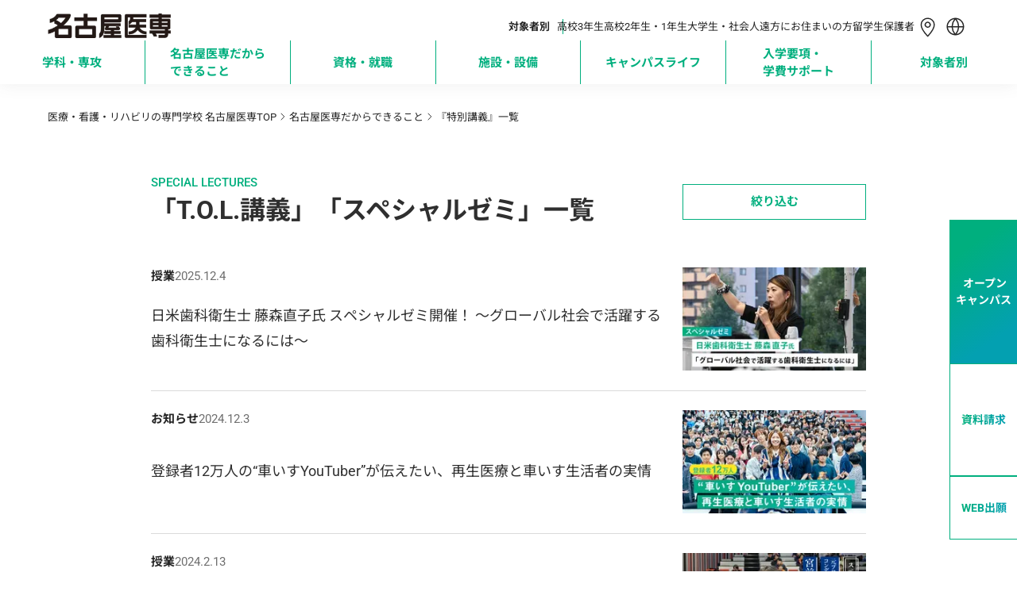

--- FILE ---
content_type: text/html; charset=utf-8
request_url: https://www.iko.ac.jp/nagoya/mind/special?tag%5B%5D=859
body_size: 71086
content:
<!DOCTYPE html><html lang="ja" class="__variable_0d495b __variable_738eb7"><head prefix="og:http://ogp.me/ns#"><meta charSet="utf-8"/><meta name="viewport" content="width=device-width, initial-scale=1"/><link rel="preload" as="image" imageSrcSet="https://nkz-prd.imagewave.pictures/sv3r4npdfJibuSskeCDxgZ?width=256 1x, https://nkz-prd.imagewave.pictures/sv3r4npdfJibuSskeCDxgZ?width=384 2x"/><link rel="stylesheet" href="/_next/static/css/e1d912b3b43f9bd7.css" data-precedence="next"/><link rel="stylesheet" href="/_next/static/css/457a8ba66de3c29d.css" data-precedence="next"/><link rel="stylesheet" href="/_next/static/css/84e1ba91a21b5d7d.css" data-precedence="next"/><link rel="stylesheet" href="/_next/static/css/b9308746d5e02264.css" data-precedence="next"/><link rel="stylesheet" href="/_next/static/css/b00d592b60f5dc06.css" data-precedence="next"/><link rel="stylesheet" href="/_next/static/css/152ea1e9864cce8b.css" data-precedence="next"/><link rel="stylesheet" href="/_next/static/css/a875bf70c0cc749a.css" data-precedence="next"/><link rel="stylesheet" href="/_next/static/css/5feb6b503a6198cc.css" data-precedence="next"/><link rel="stylesheet" href="/_next/static/css/c285a7e956e95fe5.css" data-precedence="next"/><link rel="stylesheet" href="/_next/static/css/d1b6d6879b09cfd4.css" data-precedence="next"/><link rel="stylesheet" href="/_next/static/css/622c04fe10ea012d.css" data-precedence="next"/><link rel="preload" as="script" fetchPriority="low" href="/_next/static/chunks/webpack-7016daf70a6ccec8.js"/><script src="/_next/static/chunks/4bd1b696-9909f507f95988b8.js" async=""></script><script src="/_next/static/chunks/5964-9d7b5bcd4da03305.js" async=""></script><script src="/_next/static/chunks/main-app-7bd318ff7dcde053.js" async=""></script><script src="/_next/static/chunks/6874-414075bb21e16c80.js" async=""></script><script src="/_next/static/chunks/7836-aafd1e0c81a3dbcf.js" async=""></script><script src="/_next/static/chunks/app/layout-75e5f766e0606529.js" async=""></script><script src="/_next/static/chunks/1806-35f2c0c1dc6118b1.js" async=""></script><script src="/_next/static/chunks/9618-f7e6db2fb19f1e98.js" async=""></script><script src="/_next/static/chunks/1153-fb43201938f50f6b.js" async=""></script><script src="/_next/static/chunks/599-9f0cce53f2e19a8a.js" async=""></script><script src="/_next/static/chunks/7031-cea8ce2668e7d6a4.js" async=""></script><script src="/_next/static/chunks/5103-cc972a82d9b0324d.js" async=""></script><script src="/_next/static/chunks/1995-fb018dbb6f144fa9.js" async=""></script><script src="/_next/static/chunks/4034-e2f01516516bc1f3.js" async=""></script><script src="/_next/static/chunks/app/nagoya/mind/special/page-125e97d13a26523c.js" async=""></script><script src="/_next/static/chunks/4815-bac97eef721a89cb.js" async=""></script><script src="/_next/static/chunks/1962-6b0103909dd14b49.js" async=""></script><script src="/_next/static/chunks/1139-eae57e78eb85a988.js" async=""></script><script src="/_next/static/chunks/8178-0f7581a862cc6c23.js" async=""></script><script src="/_next/static/chunks/904-75ba435c9f8075a7.js" async=""></script><script src="/_next/static/chunks/app/nagoya/page-676f960315cfda55.js" async=""></script><link rel="preload" href="https://www.googletagmanager.com/gtm.js?id=GTM-73F8" as="script"/><link rel="preload" href="https://cdn-blocks.karte.io/3bdfb70cdd4c75ee2d3b7287b78f08c7/builder.js" as="script"/><meta name="next-size-adjust" content=""/><link rel="alternate" hrefLang="en" lang="en" href="https://www.iko.ac.jp/english"/><link rel="alternate" hrefLang="ko" lang="ko" href="https://www.iko.ac.jp/korean"/><link rel="alternate" hrefLang="zh-Hans" lang="zh-Hans" href="https://www.iko.ac.jp/chinese"/><link rel="alternate" hrefLang="zh-Hant" lang="zh-Hant" href="https://www.iko.ac.jp/tchinese"/><link rel="alternate" hrefLang="vi" lang="vi" href="https://www.iko.ac.jp/vietnamese"/><link rel="alternate" hrefLang="x-default" lang="x-default" href="https://www.iko.ac.jp"/><title>「T.O.L.講義」「スペシャルゼミ」一覧｜専門学校 名古屋医専</title><meta name="description" content="プロが直接指導「T.O.L.講義」「スペシャルゼミ」のページです。学校法人・専門学校 名古屋医専は名古屋駅前徒歩3分。理学療法士や看護師、介護福祉士、アスレティックトレーナーなど、医療・福祉からスポーツ系分野までを網羅し、チーム医療に対応するエキスパートを育成する専門学校です。"/><link rel="canonical" href="https://www.iko.ac.jp/nagoya/mind/special"/><meta property="og:title" content="「T.O.L.講義」「スペシャルゼミ」一覧｜専門学校 名古屋医専"/><meta property="og:description" content="プロが直接指導「T.O.L.講義」「スペシャルゼミ」のページです。学校法人・専門学校 名古屋医専は名古屋駅前徒歩3分。理学療法士や看護師、介護福祉士、アスレティックトレーナーなど、医療・福祉からスポーツ系分野までを網羅し、チーム医療に対応するエキスパートを育成する専門学校です。"/><meta property="og:url" content="https://www.iko.ac.jp/nagoya/mind/special"/><meta property="og:image" content="https://www.iko.ac.jp/_next/static/media/nagoya_ogp.caf10bd4.png"/><meta property="og:type" content="article"/><meta name="twitter:card" content="summary_large_image"/><meta name="twitter:title" content="「T.O.L.講義」「スペシャルゼミ」一覧｜専門学校 名古屋医専"/><meta name="twitter:description" content="プロが直接指導「T.O.L.講義」「スペシャルゼミ」のページです。学校法人・専門学校 名古屋医専は名古屋駅前徒歩3分。理学療法士や看護師、介護福祉士、アスレティックトレーナーなど、医療・福祉からスポーツ系分野までを網羅し、チーム医療に対応するエキスパートを育成する専門学校です。"/><meta name="twitter:image" content="https://www.iko.ac.jp/_next/static/media/nagoya_ogp.caf10bd4.png"/><link rel="icon" href="/icon.png?362e0110b31a64b3" type="image/png" sizes="96x96"/><link rel="apple-touch-icon" href="/nagoya/apple-icon.png?9d321b06ee2769f5" type="image/png" sizes="360x360"/><script>window.__SCHOOL__ = 'iko';</script><script src="/scripts/mediaCodeHandler.js" defer=""></script><script src="/_next/static/chunks/polyfills-42372ed130431b0a.js" noModule=""></script></head><body><div class="layout_main-wrapper__IdFqK"><div class="styles_common-layout__VQtnH"><div><div class="LeadHeader_area-header__G_j2N"><div class="UpperHeader_upper-header__JW11p"><a class="AreaLogoLink_area-logo__wl_9v" href="/nagoya"><img alt="学校法人・専門学校 名古屋医専" loading="eager" width="155" height="31" decoding="async" data-nimg="1" class="AreaLogoLink_nagoya-logo__WDs4S" style="color:transparent" srcSet="https://nkz-prd.imagewave.pictures/sv3r4npdfJibuSskeCDxgZ?width=256 1x, https://nkz-prd.imagewave.pictures/sv3r4npdfJibuSskeCDxgZ?width=384 2x" src="https://nkz-prd.imagewave.pictures/sv3r4npdfJibuSskeCDxgZ?width=384"/></a><div class="UpperHeader_upper__YjJkr"><div class="UpperHeader_targets__7VqaH"><div class="UpperHeader_heading__kpT3F">対象者別</div><a class="UpperHeader_target__64UJB" href="/nagoya/for/highschool">高校3年生</a><a class="UpperHeader_target__64UJB" href="/nagoya/for/highschool_12">高校2年生・1年生</a><a class="UpperHeader_target__64UJB" href="/nagoya/for/university">大学生・社会人</a><a class="UpperHeader_target__64UJB" href="/nagoya/for/nationwide">遠方にお住まいの方</a><a class="UpperHeader_target__64UJB" href="/nagoya/for/international_student">留学生</a><a class="UpperHeader_target__64UJB" href="/nagoya/for/parents">保護者</a></div><div class="UpperHeader_menu__g2Bgp"><div class="UpperHeader_icons__t64kJ"><a class="AccessMenu_access__5rRQg" href="/nagoya/access"><svg xmlns="http://www.w3.org/2000/svg" width="34" height="34" fill="none" viewBox="0 0 35 34"><path stroke="CurrentColor" stroke-linecap="round" stroke-linejoin="round" stroke-width="1.5" d="M17.107 17.287c.846 0 1.657-.338 2.254-.939a3.215 3.215 0 0 0 0-4.533 3.18 3.18 0 0 0-4.507 0 3.215 3.215 0 0 0 0 4.533 3.18 3.18 0 0 0 2.253.94"></path><path stroke="CurrentColor" stroke-linecap="round" stroke-linejoin="round" stroke-width="1.5" d="M25.607 14.02c0 5.98-8.5 14.98-8.5 14.98s-8.5-9-8.5-14.98c0-2.02.896-4.27 2.49-5.812a8.65 8.65 0 0 1 6.01-2.408c2.255 0 4.417.866 6.011 2.408s2.49 3.792 2.49 5.812"></path></svg><div class="AccessMenu_heading__mMxKS">アクセス</div></a><div class="LanguageMenu_language-menu__zf86_"><div class="LanguageMenu_clickable__t1nEt"><svg xmlns="http://www.w3.org/2000/svg" width="35" height="35" fill="none" viewBox="0 0 35 34" class="LanguageMenu_icon__7t6p4"><path fill="CurrentColor" fill-rule="evenodd" d="M15.922 26.378A15.25 15.25 0 0 1 12.73 18H8a9.505 9.505 0 0 0 7.922 8.378M7.96 16.5h4.746a15.25 15.25 0 0 1 3.216-8.878c-4.361.704-7.728 4.376-7.962 8.878M26.895 18a9.505 9.505 0 0 1-7.922 8.378A15.25 15.25 0 0 0 22.165 18zm.04-1.5c-.234-4.502-3.601-8.174-7.962-8.878a15.25 15.25 0 0 1 3.216 8.878zm1.512.5c0 6.075-4.925 11-11 11s-11-4.925-11-11 4.925-11 11-11 11 4.925 11 11m-11-8.878a13.75 13.75 0 0 1 3.241 8.378h-6.482a13.75 13.75 0 0 1 3.241-8.378m0 17.756A13.75 13.75 0 0 1 14.234 18h6.427a13.75 13.75 0 0 1-3.214 7.878" clip-rule="evenodd"></path></svg><div class="LanguageMenu_heading__6NVrG">LANGUAGE</div></div><div class="PCLanguageModal_language-modal__M6tWi"><div class="PCLanguageModal_body__ArsWs"><a class="AreaBorderButton_border-button__8CXHg AreaBorderButton_-language___AJp2" target="_blank" href="/english"><span>English</span></a><a class="AreaBorderButton_border-button__8CXHg AreaBorderButton_-language___AJp2" target="_blank" href="/chinese"><span class="__className_87bdd4">简体中文</span></a><a class="AreaBorderButton_border-button__8CXHg AreaBorderButton_-language___AJp2" target="_blank" href="/tchinese"><span class="__className_2771ef">繁體中文</span></a><a class="AreaBorderButton_border-button__8CXHg AreaBorderButton_-language___AJp2" target="_blank" href="/korean"><span class="__className_1c1589">한국어</span></a><a class="AreaBorderButton_border-button__8CXHg AreaBorderButton_-language___AJp2" target="_blank" href="/vietnamese"><span>Tiếng Việt</span></a></div></div></div></div><div class="HamburgerMenu_hamburger-menu__qjZfR"><svg xmlns="http://www.w3.org/2000/svg" width="35" height="35" fill="none" viewBox="0 0 34 34" class="HamburgerMenu_icon__LY_vA"><path stroke="#00A73C" stroke-width="1.5" d="M5.5 10.25h23M5.5 16.25h23M5.5 22.25h23"></path></svg><dialog class="HamburgerModal_hamburger-modal__JGboP" data-lenis-prevent="true"><div class="HamburgerModal_body__ldhmc"><div class="HamburgerModal_green__vN1__"><div class="HamburgerModal_cancel__PHDDA"><svg xmlns="http://www.w3.org/2000/svg" width="30" height="30" fill="none" viewBox="0 0 31 30" class="HamburgerModal_icon__5_G0M"><path stroke="currentColor" stroke-miterlimit="10" d="m7.844 22.5 15-15M7.844 7.5l15 15"></path></svg></div><div class="HamburgerTarget_targets__Ivuvy"><div class="HamburgerTarget_upper__z83UO"><div class="HamburgerTarget_heading__f3stV">対象者別</div><a class="HamburgerTarget_others__HxU54" href="/nagoya/for">その他の目的の方<svg xmlns="http://www.w3.org/2000/svg" width="16" height="23" fill="none" viewBox="0 0 25 24"><path stroke="currentColor" stroke-width="1.5" d="m13.167 5.5 6.667 6.5m0 0-6.667 6.5m6.667-6.5h-15"></path></svg></a></div><div class="HamburgerTarget_buttons__ignop"><a class="AreaBorderButton_border-button__8CXHg" target="_self" href="/nagoya/for/highschool"><span class="">高校3年生</span></a><a class="AreaBorderButton_border-button__8CXHg" target="_self" href="/nagoya/for/highschool_12"><span class="">高校2年生・1年生</span></a><a class="AreaBorderButton_border-button__8CXHg" target="_self" href="/nagoya/for/university"><span class="">大学生・社会人</span></a><a class="AreaBorderButton_border-button__8CXHg" target="_self" href="/nagoya/for/nationwide"><span class="">遠方にお住まいの方</span></a><a class="AreaBorderButton_border-button__8CXHg" target="_self" href="/nagoya/for/international_student"><span class="">留学生</span></a><a class="AreaBorderButton_border-button__8CXHg" target="_self" href="/nagoya/for/parents"><span class="">保護者</span></a></div></div></div><div class="UpperHeader_links__fBRBU"><a class="RightArrowLink_arrow-link__VS4TR" href="/nagoya/course"><div class="RightArrowLink_text__JrzGJ">学科・専攻</div><div class="RightArrowLink_icon__6yYo7"><svg xmlns="http://www.w3.org/2000/svg" width="24" height="24" fill="none" viewBox="0 0 25 24"><path stroke="currentColor" stroke-width="1.5" d="m13.281 5.5 6.667 6.5m0 0-6.667 6.5m6.667-6.5h-15"></path></svg></div></a><a class="RightArrowLink_arrow-link__VS4TR" href="/nagoya/mind"><div class="RightArrowLink_text__JrzGJ">名古屋医専だからできること</div><div class="RightArrowLink_icon__6yYo7"><svg xmlns="http://www.w3.org/2000/svg" width="24" height="24" fill="none" viewBox="0 0 25 24"><path stroke="currentColor" stroke-width="1.5" d="m13.281 5.5 6.667 6.5m0 0-6.667 6.5m6.667-6.5h-15"></path></svg></div></a><a class="RightArrowLink_arrow-link__VS4TR" href="/nagoya/joblicense"><div class="RightArrowLink_text__JrzGJ">資格・就職</div><div class="RightArrowLink_icon__6yYo7"><svg xmlns="http://www.w3.org/2000/svg" width="24" height="24" fill="none" viewBox="0 0 25 24"><path stroke="currentColor" stroke-width="1.5" d="m13.281 5.5 6.667 6.5m0 0-6.667 6.5m6.667-6.5h-15"></path></svg></div></a><a class="RightArrowLink_arrow-link__VS4TR" href="/nagoya/facilities"><div class="RightArrowLink_text__JrzGJ">施設・設備</div><div class="RightArrowLink_icon__6yYo7"><svg xmlns="http://www.w3.org/2000/svg" width="24" height="24" fill="none" viewBox="0 0 25 24"><path stroke="currentColor" stroke-width="1.5" d="m13.281 5.5 6.667 6.5m0 0-6.667 6.5m6.667-6.5h-15"></path></svg></div></a><a class="RightArrowLink_arrow-link__VS4TR" href="/nagoya/campuslife"><div class="RightArrowLink_text__JrzGJ">キャンパスライフ</div><div class="RightArrowLink_icon__6yYo7"><svg xmlns="http://www.w3.org/2000/svg" width="24" height="24" fill="none" viewBox="0 0 25 24"><path stroke="currentColor" stroke-width="1.5" d="m13.281 5.5 6.667 6.5m0 0-6.667 6.5m6.667-6.5h-15"></path></svg></div></a><a class="RightArrowLink_arrow-link__VS4TR" href="/nagoya/enter"><div class="RightArrowLink_text__JrzGJ">入学要項・学費サポート</div><div class="RightArrowLink_icon__6yYo7"><svg xmlns="http://www.w3.org/2000/svg" width="24" height="24" fill="none" viewBox="0 0 25 24"><path stroke="currentColor" stroke-width="1.5" d="m13.281 5.5 6.667 6.5m0 0-6.667 6.5m6.667-6.5h-15"></path></svg></div></a><a class="RightArrowLink_arrow-link__VS4TR" href="/nagoya/faq"><div class="RightArrowLink_text__JrzGJ">Q&amp;A</div><div class="RightArrowLink_icon__6yYo7"><svg xmlns="http://www.w3.org/2000/svg" width="24" height="24" fill="none" viewBox="0 0 25 24"><path stroke="currentColor" stroke-width="1.5" d="m13.281 5.5 6.667 6.5m0 0-6.667 6.5m6.667-6.5h-15"></path></svg></div></a></div><div class="HamburgerModal_cards__PvWxX"><div class="UpperHeader_cards__xIZir"><a class="SPMenuCardButton_menu-card__OlGhX" href="/request?school=NI"><div class="SPMenuCardButton_text__hDc1E">資料請求</div><svg xmlns="http://www.w3.org/2000/svg" width="24" height="24" fill="none" viewBox="0 0 25 24" class="SPMenuCardButton_icon__StICE"><path stroke="currentColor" stroke-width="1.5" d="m13.281 5.5 6.667 6.5m0 0-6.667 6.5m6.667-6.5h-15"></path></svg><svg xmlns="http://www.w3.org/2000/svg" width="24" height="24" fill="none" viewBox="0 0 25 24" class="SPMenuCardButton_whiteicon__rvDkT"><path stroke="currentColor" stroke-width="1.5" d="m13.281 5.5 6.667 6.5m0 0-6.667 6.5m6.667-6.5h-15"></path></svg></a><a class="SPMenuCardButton_menu-card__OlGhX SPMenuCardButton_-is-colored__O0s1t" href="/nagoya/apply"><div class="SPMenuCardButton_text__hDc1E">オープン
キャンパス</div><svg xmlns="http://www.w3.org/2000/svg" width="24" height="24" fill="none" viewBox="0 0 25 24" class="SPMenuCardButton_icon__StICE SPMenuCardButton_-is-colored__O0s1t"><path stroke="currentColor" stroke-width="1.5" d="m13.281 5.5 6.667 6.5m0 0-6.667 6.5m6.667-6.5h-15"></path></svg><svg xmlns="http://www.w3.org/2000/svg" width="24" height="24" fill="none" viewBox="0 0 25 24" class="SPMenuCardButton_whiteicon__rvDkT SPMenuCardButton_-is-colored__O0s1t"><path stroke="currentColor" stroke-width="1.5" d="m13.281 5.5 6.667 6.5m0 0-6.667 6.5m6.667-6.5h-15"></path></svg></a><a class="SPMenuCardButton_menu-card__OlGhX" href="/nagoya/access"><div class="SPMenuCardButton_text__hDc1E">問合せ・
アクセス</div><svg xmlns="http://www.w3.org/2000/svg" width="24" height="24" fill="none" viewBox="0 0 25 24" class="SPMenuCardButton_icon__StICE"><path stroke="currentColor" stroke-width="1.5" d="m13.281 5.5 6.667 6.5m0 0-6.667 6.5m6.667-6.5h-15"></path></svg><svg xmlns="http://www.w3.org/2000/svg" width="24" height="24" fill="none" viewBox="0 0 25 24" class="SPMenuCardButton_whiteicon__rvDkT"><path stroke="currentColor" stroke-width="1.5" d="m13.281 5.5 6.667 6.5m0 0-6.667 6.5m6.667-6.5h-15"></path></svg></a><a class="SPMenuCardButton_menu-card__OlGhX" href="https://www.iko.ac.jp/webentry"><div class="SPMenuCardButton_text__hDc1E">WEB出願</div><svg xmlns="http://www.w3.org/2000/svg" width="24" height="24" fill="none" viewBox="0 0 25 24" class="SPMenuCardButton_icon__StICE"><path stroke="currentColor" stroke-width="1.5" d="m13.281 5.5 6.667 6.5m0 0-6.667 6.5m6.667-6.5h-15"></path></svg><svg xmlns="http://www.w3.org/2000/svg" width="24" height="24" fill="none" viewBox="0 0 25 24" class="SPMenuCardButton_whiteicon__rvDkT"><path stroke="currentColor" stroke-width="1.5" d="m13.281 5.5 6.667 6.5m0 0-6.667 6.5m6.667-6.5h-15"></path></svg></a></div></div><div class="AreaHeaderSearchBox_searchbox-container___UYkj"><div class="AreaHeaderSearchBox_inputcontainer__FGTdJ"><svg xmlns="http://www.w3.org/2000/svg" width="24" height="24" fill="none" viewBox="0 0 24 24" class="AreaHeaderSearchBox_icon__mXp2X"><path fill="currentColor" fill-rule="evenodd" d="M11.067 5.595a5.472 5.472 0 1 0 0 10.944 5.472 5.472 0 0 0 0-10.944m-6.972 5.472a6.972 6.972 0 1 1 12.404 4.371l3.406 3.407-1.06 1.06-3.407-3.406a6.972 6.972 0 0 1-11.344-5.432" clip-rule="evenodd"></path></svg><input type="text" placeholder="キーワードで検索" class="AreaHeaderSearchBox_textinput__dlLjs" value=""/><svg xmlns="http://www.w3.org/2000/svg" width="24" height="24" fill="none" viewBox="0 0 24 24" class="AreaHeaderSearchBox_icon__mXp2X"><path fill="currentColor" fill-rule="evenodd" d="M12 11.251 8.54 7.774l-.764.769 3.46 3.476-3.422 3.439.765.768L12 12.788l3.421 3.438.765-.769-3.421-3.438 3.459-3.476-.765-.768z" clip-rule="evenodd"></path></svg></div></div></div></dialog></div></div></div></div><div class="GlobalNavigator_global-navigator__LgqxV"><div class="GlobalNavigator_navigator__kGUIv GlobalNavigator_-nagoya__DTWBR"><div class="GlobalNavigator_item__Qs6hq"><a class="GlobalNavigator_link__QkX7F" href="/nagoya/course"><p class="GlobalNavigator_label__X4ybR">学科・専攻</p><p class="GlobalNavigator_cutlabel__R4JiK">学科・専攻</p></a></div><div class="GlobalNavigator_item__Qs6hq"><a class="GlobalNavigator_link__QkX7F" href="/nagoya/mind"><p class="GlobalNavigator_label__X4ybR">名古屋医専だからできること</p><p class="GlobalNavigator_cutlabel__R4JiK">名古屋医専だから
できること</p></a></div><div class="GlobalNavigator_item__Qs6hq"><a class="GlobalNavigator_link__QkX7F" href="/nagoya/joblicense"><p class="GlobalNavigator_label__X4ybR">資格・就職</p><p class="GlobalNavigator_cutlabel__R4JiK">資格・就職</p></a></div><div class="GlobalNavigator_item__Qs6hq"><a class="GlobalNavigator_link__QkX7F" href="/nagoya/facilities"><p class="GlobalNavigator_label__X4ybR">施設・設備</p><p class="GlobalNavigator_cutlabel__R4JiK">施設・設備</p></a></div><div class="GlobalNavigator_item__Qs6hq"><a class="GlobalNavigator_link__QkX7F" href="/nagoya/campuslife"><p class="GlobalNavigator_label__X4ybR">キャンパスライフ</p><p class="GlobalNavigator_cutlabel__R4JiK">キャンパスライフ</p></a></div><div class="GlobalNavigator_item__Qs6hq"><a class="GlobalNavigator_link__QkX7F" href="/nagoya/enter"><p class="GlobalNavigator_label__X4ybR">入学要項・学費サポート</p><p class="GlobalNavigator_cutlabel__R4JiK">入学要項・
学費サポート</p></a></div><div class="GlobalNavigator_item__Qs6hq"><a class="GlobalNavigator_link__QkX7F" href="/nagoya/for"><p class="GlobalNavigator_label__X4ybR">対象者別</p><p class="GlobalNavigator_cutlabel__R4JiK">対象者別</p></a></div></div><div class="NavigateContent_navigator-content__B7iEe" data-lenis-prevent="true"><div class="NavigateContent_body__2zwqr"></div></div></div></div></div><div><div class="FollowingHeader_following-pcheader__PrDpI FollowingHeader_-hidden__Vv0Fn" style="left:-0px"></div></div><div class="styles_top__bpF6H"><nav id="breadcrumbs"><div class="BreadCrumbList_breadcrumb-container__amomU"><ol itemScope="" itemType="http://schema.org/BreadcrumbList" class="BreadCrumbList_list__mM47L"><li itemProp="itemListElement" itemScope="" itemType="http://schema.org/ListItem" class="BreadCrumbList_wrapper__GbDy8"><a itemProp="item" class="BreadCrumbList_link__5arax" href="/nagoya"><span itemProp="name">医療・看護・リハビリの専門学校 名古屋医専TOP</span></a><svg xmlns="http://www.w3.org/2000/svg" width="16" height="16" fill="none" viewBox="0 0 17 16"><path stroke="currentColor" stroke-linecap="square" stroke-linejoin="round" d="m6.448 4 4 4-4 4"></path></svg><meta itemProp="position" content="0"/></li><li itemProp="itemListElement" itemScope="" itemType="http://schema.org/ListItem" class="BreadCrumbList_wrapper__GbDy8"><a itemProp="item" class="BreadCrumbList_link__5arax" href="/nagoya/mind"><span itemProp="name">名古屋医専だからできること</span></a><svg xmlns="http://www.w3.org/2000/svg" width="16" height="16" fill="none" viewBox="0 0 17 16"><path stroke="currentColor" stroke-linecap="square" stroke-linejoin="round" d="m6.448 4 4 4-4 4"></path></svg><meta itemProp="position" content="1"/></li><li itemProp="itemListElement" itemScope="" itemType="http://schema.org/ListItem" class="BreadCrumbList_wrapper__GbDy8"><p itemProp="item"><span itemProp="name">『特別講義』一覧</span></p><meta itemProp="position" content="2"/></li></ol></div></nav></div><div class="styles_content__M8CM0"><div class="NewsListPage_newslist-container__0ZYjk"><main class="NewsListPage_main__rqZKC"><section class="HeadingSection_heading-section__TCkbo"><div class="HeadingSection_titlecontainer__WTb47"><h1 class="HeadingSection_decoration__g2BYz">SPECIAL LECTURES</h1><h1 class="HeadingSection_title__M3EgS">「T.O.L.講義」「スペシャルゼミ」一覧</h1></div><button class="FilterButton_filter-button__uV0dd">絞り込む</button></section><div class="NewsListPage_newslist__6_sjR NewsListPage_-top__BuMRp"><div class="NewsListSection_newslist-section__bwPSk"><a class="NewsCard_news-card__UzDOP" target="_self" href="/nagoya/mind/special/102355"><div class="NewsCard_newsinfo__a9sIb"><div class="NewsCard_info__XBqfT"><p class="NewsCard_tag___bcw8">授業</p><p class="NewsCard_date__xhLlk">2025.12.4</p></div><div class="NewsCard_container__k5nqN"><h2 class="NewsCard_text__e8qPU">日米歯科衛生士 藤森直子氏 スペシャルゼミ開催！ ～グローバル社会で活躍する歯科衛生士になるには～</h2></div></div><figure class="NewsCard_imageframe__xipaS"><img alt="" data-iw="true" decoding="async" data-nimg="fill" class="NewsCard_image__0QgWo" style="position:absolute;height:100%;width:100%;left:0;top:0;right:0;bottom:0;color:transparent" src="[data-uri]"/></figure></a><a class="NewsCard_news-card__UzDOP" target="_self" href="/nagoya/mind/special/52813"><div class="NewsCard_newsinfo__a9sIb"><div class="NewsCard_info__XBqfT"><p class="NewsCard_tag___bcw8">お知らせ</p><p class="NewsCard_date__xhLlk">2024.12.3</p></div><div class="NewsCard_container__k5nqN"><h2 class="NewsCard_text__e8qPU">登録者12万人の“車いすYouTuber”が伝えたい、再生医療と車いす生活者の実情</h2></div></div><figure class="NewsCard_imageframe__xipaS"><img alt="" data-iw="true" decoding="async" data-nimg="fill" class="NewsCard_image__0QgWo" style="position:absolute;height:100%;width:100%;left:0;top:0;right:0;bottom:0;color:transparent" src="[data-uri]"/></figure></a><a class="NewsCard_news-card__UzDOP" target="_self" href="/nagoya/mind/special/49449"><div class="NewsCard_newsinfo__a9sIb"><div class="NewsCard_info__XBqfT"><p class="NewsCard_tag___bcw8">授業</p><p class="NewsCard_date__xhLlk">2024.2.13</p></div><div class="NewsCard_container__k5nqN"><h2 class="NewsCard_text__e8qPU">日本シリーズ優勝を支えた、元中日ドラゴンズ コンディショニングコーチの宮前岳巳氏がスポーツ・医療分野を目指す学生に向けて特別講義・対談を実施</h2></div></div><figure class="NewsCard_imageframe__xipaS"><img alt="" data-iw="true" decoding="async" data-nimg="fill" class="NewsCard_image__0QgWo" style="position:absolute;height:100%;width:100%;left:0;top:0;right:0;bottom:0;color:transparent" src="[data-uri]"/></figure></a><a class="NewsCard_news-card__UzDOP" target="_self" href="/nagoya/mind/special/47925"><div class="NewsCard_newsinfo__a9sIb"><div class="NewsCard_info__XBqfT"><p class="NewsCard_tag___bcw8">授業</p><p class="NewsCard_date__xhLlk">2023.9.28</p></div><div class="NewsCard_container__k5nqN"><h2 class="NewsCard_text__e8qPU">トミー・ジョン手術を3度受け、復活した館山昌平氏が医療・スポーツ分野のプロを目指す学生に向けて『リハビリ』『スポーツデータサイエンス』特別講義を実施</h2></div></div><figure class="NewsCard_imageframe__xipaS"><img alt="" data-iw="true" decoding="async" data-nimg="fill" class="NewsCard_image__0QgWo" style="position:absolute;height:100%;width:100%;left:0;top:0;right:0;bottom:0;color:transparent" src="[data-uri]"/></figure></a><a class="NewsCard_news-card__UzDOP" target="_self" href="/nagoya/mind/special/45469"><div class="NewsCard_newsinfo__a9sIb"><div class="NewsCard_info__XBqfT"><p class="NewsCard_tag___bcw8">お知らせ</p><p class="NewsCard_date__xhLlk">2023.2.1</p></div><div class="NewsCard_container__k5nqN"><h2 class="NewsCard_text__e8qPU">オリンピック選手やメジャーリーガーなどトップアスリートを支える木村匡宏トレーナーによる講義を実施</h2></div></div><figure class="NewsCard_imageframe__xipaS"><img alt="" data-iw="true" decoding="async" data-nimg="fill" class="NewsCard_image__0QgWo" style="position:absolute;height:100%;width:100%;left:0;top:0;right:0;bottom:0;color:transparent" src="[data-uri]"/></figure></a><a class="NewsCard_news-card__UzDOP" target="_self" href="/nagoya/mind/special/45381"><div class="NewsCard_newsinfo__a9sIb"><div class="NewsCard_info__XBqfT"><p class="NewsCard_tag___bcw8">授業</p><p class="NewsCard_date__xhLlk">2023.1.24</p></div><div class="NewsCard_container__k5nqN"><h2 class="NewsCard_text__e8qPU">スピードスケート女子五輪金メダリスト小平奈緒氏が学生に向けて特別講義・対談を実施</h2></div></div><figure class="NewsCard_imageframe__xipaS"><img alt="" data-iw="true" decoding="async" data-nimg="fill" class="NewsCard_image__0QgWo" style="position:absolute;height:100%;width:100%;left:0;top:0;right:0;bottom:0;color:transparent" src="[data-uri]"/></figure></a><a class="NewsCard_news-card__UzDOP" target="_self" href="/nagoya/mind/special/45181"><div class="NewsCard_newsinfo__a9sIb"><div class="NewsCard_info__XBqfT"><p class="NewsCard_tag___bcw8">授業</p><p class="NewsCard_date__xhLlk">2022.12.20</p></div><div class="NewsCard_container__k5nqN"><h2 class="NewsCard_text__e8qPU">医療分野にテクノロジーを。世界初の装着型サイボーグ“HAL”で知られる、サイバーダインによるスペシャルゼミを実施</h2></div></div><figure class="NewsCard_imageframe__xipaS"><img alt="" data-iw="true" decoding="async" data-nimg="fill" class="NewsCard_image__0QgWo" style="position:absolute;height:100%;width:100%;left:0;top:0;right:0;bottom:0;color:transparent" src="[data-uri]"/></figure></a><a class="NewsCard_news-card__UzDOP" target="_self" href="/nagoya/mind/special/45001"><div class="NewsCard_newsinfo__a9sIb"><div class="NewsCard_info__XBqfT"><p class="NewsCard_tag___bcw8">授業</p><p class="NewsCard_date__xhLlk">2022.12.2</p></div><div class="NewsCard_container__k5nqN"><h2 class="NewsCard_text__e8qPU">阪神淡路大震災の最前線で活躍した水谷和郎医師によるスペシャルゼミを実施</h2></div></div><figure class="NewsCard_imageframe__xipaS"><img alt="" data-iw="true" decoding="async" data-nimg="fill" class="NewsCard_image__0QgWo" style="position:absolute;height:100%;width:100%;left:0;top:0;right:0;bottom:0;color:transparent" src="[data-uri]"/></figure></a><a class="NewsCard_news-card__UzDOP" target="_self" href="/nagoya/mind/special/44037"><div class="NewsCard_newsinfo__a9sIb"><div class="NewsCard_info__XBqfT"><p class="NewsCard_tag___bcw8">授業</p><p class="NewsCard_date__xhLlk">2022.10.17</p></div><div class="NewsCard_container__k5nqN"><h2 class="NewsCard_text__e8qPU">日本メディカル美容鍼協会代表 岡本真理先生のスぺシャルゼミを実施</h2></div></div><figure class="NewsCard_imageframe__xipaS"><img alt="" data-iw="true" decoding="async" data-nimg="fill" class="NewsCard_image__0QgWo" style="position:absolute;height:100%;width:100%;left:0;top:0;right:0;bottom:0;color:transparent" src="[data-uri]"/></figure></a><a class="NewsCard_news-card__UzDOP" target="_self" href="/nagoya/mind/special/44737"><div class="NewsCard_newsinfo__a9sIb"><div class="NewsCard_info__XBqfT"><p class="NewsCard_tag___bcw8">授業</p><p class="NewsCard_date__xhLlk">2022.9.1</p></div><div class="NewsCard_container__k5nqN"><h2 class="NewsCard_text__e8qPU">ウクライナの難民支援など「いま」の貧困問題を考える稲葉剛先生によるスペシャルゼミを実施</h2></div></div><figure class="NewsCard_imageframe__xipaS"><img alt="" data-iw="true" decoding="async" data-nimg="fill" class="NewsCard_image__0QgWo" style="position:absolute;height:100%;width:100%;left:0;top:0;right:0;bottom:0;color:transparent" src="[data-uri]"/></figure></a><a class="NewsCard_news-card__UzDOP" target="_self" href="/nagoya/mind/special/41949"><div class="NewsCard_newsinfo__a9sIb"><div class="NewsCard_info__XBqfT"><p class="NewsCard_tag___bcw8">お知らせ</p><p class="NewsCard_date__xhLlk">2022.7.14</p></div><div class="NewsCard_container__k5nqN"><h2 class="NewsCard_text__e8qPU">五輪金メダリスト髙木菜那氏が引退後、名古屋初講演！ 医療・スポーツ分野のプロを目指す学生に伝えた 「アスリートを支える医療人に、大切にしてほしいこと」</h2></div></div><figure class="NewsCard_imageframe__xipaS"><img alt="" data-iw="true" decoding="async" data-nimg="fill" class="NewsCard_image__0QgWo" style="position:absolute;height:100%;width:100%;left:0;top:0;right:0;bottom:0;color:transparent" src="[data-uri]"/></figure></a><a class="NewsCard_news-card__UzDOP" target="_self" href="/nagoya/mind/special/41261"><div class="NewsCard_newsinfo__a9sIb"><div class="NewsCard_info__XBqfT"><p class="NewsCard_tag___bcw8">お知らせ</p><p class="NewsCard_date__xhLlk">2022.5.16</p></div><div class="NewsCard_container__k5nqN"><h2 class="NewsCard_text__e8qPU">“コロナ治療の最前線で求められる医療人とは”看護師など目指す学生に向け 感染症学の専門家三鴨廣繁先生による特別講義・対談を実施</h2></div></div><figure class="NewsCard_imageframe__xipaS"><img alt="" data-iw="true" decoding="async" data-nimg="fill" class="NewsCard_image__0QgWo" style="position:absolute;height:100%;width:100%;left:0;top:0;right:0;bottom:0;color:transparent" src="[data-uri]"/></figure></a></div></div><div class="Pagination_pagination-block__lACvE"><!--$?--><template id="B:0"></template><!--/$--></div></main></div></div><div class="styles_bottom__B14k6"><nav id="breadcrumbs"><div class="BreadCrumbList_breadcrumb-container__amomU"><ol itemScope="" itemType="http://schema.org/BreadcrumbList" class="BreadCrumbList_list__mM47L"><li itemProp="itemListElement" itemScope="" itemType="http://schema.org/ListItem" class="BreadCrumbList_wrapper__GbDy8"><a itemProp="item" class="BreadCrumbList_link__5arax" href="/nagoya"><span itemProp="name">医療・看護・リハビリの専門学校 名古屋医専TOP</span></a><svg xmlns="http://www.w3.org/2000/svg" width="16" height="16" fill="none" viewBox="0 0 17 16"><path stroke="currentColor" stroke-linecap="square" stroke-linejoin="round" d="m6.448 4 4 4-4 4"></path></svg><meta itemProp="position" content="0"/></li><li itemProp="itemListElement" itemScope="" itemType="http://schema.org/ListItem" class="BreadCrumbList_wrapper__GbDy8"><a itemProp="item" class="BreadCrumbList_link__5arax" href="/nagoya/mind"><span itemProp="name">名古屋医専だからできること</span></a><svg xmlns="http://www.w3.org/2000/svg" width="16" height="16" fill="none" viewBox="0 0 17 16"><path stroke="currentColor" stroke-linecap="square" stroke-linejoin="round" d="m6.448 4 4 4-4 4"></path></svg><meta itemProp="position" content="1"/></li><li itemProp="itemListElement" itemScope="" itemType="http://schema.org/ListItem" class="BreadCrumbList_wrapper__GbDy8"><p itemProp="item"><span itemProp="name">『特別講義』一覧</span></p><meta itemProp="position" content="2"/></li></ol></div></nav></div><div><div><footer class="AreaFooter_area-footer__t2aqh"><div><div class="Administrations_area-administrations__1Ln9R"><a target="_blank" href="https://www.pref.aichi.jp/"><img alt="" loading="lazy" width="91" height="62" decoding="async" data-nimg="1" style="color:transparent" srcSet="/_next/image?url=%2Ffooter%2Faichi_administration.png&amp;w=96&amp;q=75 1x, /_next/image?url=%2Ffooter%2Faichi_administration.png&amp;w=256&amp;q=75 2x" src="/_next/image?url=%2Ffooter%2Faichi_administration.png&amp;w=256&amp;q=75"/></a><a target="_blank" href="https://www.mhlw.go.jp/index.html"><img alt="厚生労働省" loading="lazy" width="132" height="36" decoding="async" data-nimg="1" style="color:transparent" srcSet="/_next/image?url=%2Ffooter%2Fmhlw.png&amp;w=256&amp;q=75 1x, /_next/image?url=%2Ffooter%2Fmhlw.png&amp;w=384&amp;q=75 2x" src="/_next/image?url=%2Ffooter%2Fmhlw.png&amp;w=384&amp;q=75"/></a><a target="_blank" href="https://www.mext.go.jp/"><img alt="" loading="lazy" width="212" height="37" decoding="async" data-nimg="1" style="color:transparent" srcSet="/_next/image?url=%2Ffooter%2Fmext.png&amp;w=256&amp;q=75 1x, /_next/image?url=%2Ffooter%2Fmext.png&amp;w=640&amp;q=75 2x" src="/_next/image?url=%2Ffooter%2Fmext.png&amp;w=640&amp;q=75"/></a><a target="_self" href="/nagoya/topics/3006"><img alt="" loading="lazy" width="123" height="34" decoding="async" data-nimg="1" style="color:transparent" srcSet="/_next/image?url=%2Ffooter%2Fcertificated_school.png&amp;w=128&amp;q=75 1x, /_next/image?url=%2Ffooter%2Fcertificated_school.png&amp;w=256&amp;q=75 2x" src="/_next/image?url=%2Ffooter%2Fcertificated_school.png&amp;w=256&amp;q=75"/></a></div></div><div class="Body_footer-body__CQX0s"><div class="InfoNavigation_info-navigation__DzcdL"><div class="SocialInfos_footer-upper__16KhP"><a class="SocialInfos_logo__MMfYl" href="/nagoya"><div><svg xmlns="http://www.w3.org/2000/svg" width="249" height="50" fill="none" viewBox="0 0 80 16"><path fill="currentColor" d="M14.415 7.798h-4.37c2.618-2.282 4.396-4.675 4.765-6.432a.7.7 0 0 0 .017-.17c0-.271-.132-.628-.378-.784a.74.74 0 0 0-.437-.132H6.235a1.1 1.1 0 0 0-.925.539C4.04 2.809 2.017 3.39 1.207 3.55l-.051.009v2.52l.076-.013a10.1 10.1 0 0 0 2.881-1.04v1.558h.06c.534.06 1.336.492 2.113 1.146C4.033 9.224 1.6 10.365.078 10.64l-.05.009v2.605l.076-.017c1.34-.276 2.796-.815 4.336-1.604v3.229c0 .755.386 1.137 1.146 1.137h8.816c.667 0 1.065-.428 1.065-1.154V8.914c0-.687-.398-1.116-1.048-1.116m-3.063-5.07c-.543.866-1.303 2.028-3.03 3.492a7.6 7.6 0 0 0-3.13-1.858c.738-.522 1.315-1.087 1.68-1.634zM6.812 13.65v-3.4c.093-.059.182-.118.276-.182v.013h5.94c.06 0 .06.009.06.064v3.505c0 .059 0 .067-.064.067H6.88c-.06 0-.06-.012-.06-.068M51.028.45c-.658 0-1.036.424-1.036 1.162v13.124c0 .734.378 1.158 1.036 1.158h13.17V13.84H52.122c-.05 0-.114-.017-.114-.084V2.614q.001-.11.11-.11h1.396c0 .356 0 .878-.157 1.37-.263.831-.878 1.137-.887 1.141l-.034.017v4.116h4.676c-.373.827-1.035 1.48-1.965 1.939a6 6 0 0 1-1.069.403c-.496.136-1.124.212-1.565.25h-.056v1.897h.06c.488 0 1.247-.06 1.926-.234a7.6 7.6 0 0 0 1.587-.602c1.184-.62 2.011-1.515 2.427-2.033.407.514 1.226 1.41 2.427 2.033.45.233.929.42 1.425.56.361.102.675.17.964.208.394.055.606.068.86.068h.065v-1.893h-.056c-.241-.03-.373-.05-.64-.097a6 6 0 0 1-.68-.166 6 6 0 0 1-1.051-.399c-.93-.458-1.587-1.111-1.96-1.939h4.2v-1.93h-4.417v-1.65h4.417V3.631h-8.494c.038-.25.059-.505.059-.755v-.378h8.626V.441h-13.17zm1.684 6.771c.148-.055.373-.152.632-.322.399-.259.972-.696 1.426-1.332h2.588v1.65h-4.646zM74.166.7V0h-2.152v.7h-5.838v2.02h5.838v.662H67.42c-.62 0-1.001.411-1.001 1.073v4.77c0 .729.37 1.098 1.103 1.098h8.664v.7H66.172v2.02h1.6c.369.433.848 1.116 1.094 1.947l.013.047h2.198l-.013-.076c-.008-.047-.174-1.061-.827-1.918h5.944v.352c0 .412-.144.484-.433.484h-3.742v1.994h4.124a2.23 2.23 0 0 0 2.228-2.22v-.61H80v-2.02h-1.642v-.7h.386c.645 0 1.026-.416 1.026-1.116V4.46c0-.657-.394-1.082-1.01-1.082h-4.599v-.662H80V.695H74.16zm-5.817 7.726v-.695h3.665v.76h-3.606c-.06 0-.06-.005-.06-.065m3.665-3.199v.756H68.35V5.29c0-.06 0-.068.059-.068h3.606zm2.152 2.504h3.678v.695c0 .051 0 .064-.055.064h-3.62v-.76zm0-1.744v-.755h3.615c.063 0 .063.008.063.063v.692zM25.804 2.486V.14h-2.618v2.346h-6.034v2.355h6.034v3.076h-4.43c-.615 0-1.001.412-1.001 1.074v5.893c0 .7.386 1.116 1.03 1.116h11.427c.645 0 1.031-.416 1.031-1.116V8.991c0-.662-.386-1.074-1.005-1.074h-4.43V4.841h6.042V2.486h-6.045999999999999m2.97 7.782v3.385c0 .06 0 .068-.06.068h-8.439c-.06 0-.06-.004-.06-.068v-3.385c0-.064 0-.068.06-.068h8.44c.059 0 .059.008.059.068M43.041 14.002v-.684h4.324v-1.892H43.04v-.556h2.911a.96.96 0 0 0 .802-.428.93.93 0 0 0 .068-.908L46.224 8.4l-.017-.034h-2.041s.276.543.386.768h-5.176l.411-.93h7.578V6.374H36.74v-.611h9.992c.492 0 1.018-.259 1.018-.985V1.485c0-.726-.526-.984-1.018-.984H35.42c-.288 0-.95.093-.95.984v7.824c-.043 2.032-.374 3.106-1.184 3.836l-.021.02v2.759l.08-.026c1.468-.458 2.431-1.476 2.953-3.101.293-.913.45-2.597.45-3.794V8.21h.984l-.632 1.332a.947.947 0 0 0 .874 1.337h2.915v.556h-4.264v1.892h4.264v.683h-4.718v1.893h11.596V14.01H43.05zm2.72-10.349c0 .08 0 .106-.153.106h-8.867V2.597q0-.095.059-.102h8.88c.077.008.081.025.081.102z"></path></svg></div></a><a href="#" class="SocialInfos_sptop__MLPhC"><svg xmlns="http://www.w3.org/2000/svg" fill="none" viewBox="0 0 39 25" width="34" height="14"><path stroke="currentColor" stroke-width="1.5" d="M1 1.702h37M1 24.452l18.5-19 18.5 19"></path></svg></a><div class="PCInfo_pcinfo-container__RgzkS"><div class="PCInfo_sns__ZRbaI"><a target="_blank" class="PCInfo_icon___bDRd" href="https://www.youtube.com/user/IKOISENchannel"><svg xmlns="http://www.w3.org/2000/svg" width="30" height="30" fill="none" viewBox="0 0 30 30"><path fill="currentColor" d="M28.896 7.937a3.65 3.65 0 0 0-2.564-2.594C24.07 4.729 15 4.729 15 4.729s-9.07 0-11.33.614a3.65 3.65 0 0 0-2.564 2.594C.5 10.225.5 15 .5 15s0 4.776.606 7.063a3.65 3.65 0 0 0 2.564 2.594c2.26.614 11.33.614 11.33.614s9.07 0 11.33-.614a3.65 3.65 0 0 0 2.564-2.594C29.5 19.776 29.5 15 29.5 15s0-4.775-.606-7.063zM12.1 19.401V10.6L19.633 15z"></path></svg></a><a target="_blank" class="PCInfo_icon___bDRd" href="https://x.com/NAGOYA_ISEN"><svg xmlns="http://www.w3.org/2000/svg" width="30" height="30" fill="none" viewBox="0 0 30 30"><path fill="currentColor" d="M17.188 13.316 25.75 4h-2.029l-7.434 8.089L10.349 4H3.5l8.98 12.231L3.5 26h2.03l7.85-8.542L19.651 26H26.5zm-2.779 3.023-.91-1.218L6.26 5.43h3.117l5.842 7.82.91 1.219 7.593 10.166h-3.116z"></path></svg></a><a target="_blank" class="PCInfo_icon___bDRd" href="https://www.instagram.com/nagoya_isen/"><svg xmlns="http://www.w3.org/2000/svg" width="30" height="30" fill="none" viewBox="0 0 30 30"><path fill="currentColor" d="M15.007 4.752c3.342 0 3.738.015 5.052.074 1.221.053 1.881.259 2.32.43a3.9 3.9 0 0 1 1.437.933c.44.44.709.855.933 1.436.171.44.377 1.104.43 2.32.059 1.32.074 1.716.074 5.053 0 3.341-.015 3.737-.074 5.051-.053 1.222-.259 1.881-.43 2.321a3.9 3.9 0 0 1-.933 1.436c-.44.44-.855.709-1.436.934-.44.17-1.104.376-2.32.43-1.32.058-1.716.073-5.053.073-3.341 0-3.737-.015-5.051-.073-1.222-.054-1.881-.26-2.321-.43a3.9 3.9 0 0 1-1.437-.934 3.85 3.85 0 0 1-.933-1.436c-.17-.44-.376-1.104-.43-2.32-.058-1.32-.073-1.716-.073-5.052 0-3.342.015-3.738.073-5.052.054-1.222.26-1.881.43-2.32a3.9 3.9 0 0 1 .933-1.437c.44-.44.855-.709 1.437-.933.44-.171 1.104-.377 2.32-.43 1.315-.06 1.71-.074 5.052-.074m0-2.252c-3.395 0-3.82.015-5.154.073-1.329.059-2.243.274-3.034.582A6.1 6.1 0 0 0 4.6 4.6a6.1 6.1 0 0 0-1.446 2.213c-.308.796-.523 1.705-.582 3.034-.058 1.339-.073 1.764-.073 5.16s.015 3.82.073 5.154c.059 1.329.274 2.242.582 3.034A6.1 6.1 0 0 0 4.6 25.414a6.1 6.1 0 0 0 2.213 1.441c.796.308 1.705.523 3.034.581 1.334.06 1.759.074 5.154.074s3.821-.015 5.155-.074c1.329-.058 2.242-.273 3.034-.58a6.1 6.1 0 0 0 2.213-1.442 6.1 6.1 0 0 0 1.441-2.213c.308-.797.523-1.706.582-3.034.058-1.334.073-1.76.073-5.155s-.015-3.82-.073-5.154c-.059-1.33-.274-2.243-.582-3.034A5.86 5.86 0 0 0 25.414 4.6 6.1 6.1 0 0 0 23.2 3.16c-.797-.308-1.706-.523-3.034-.582-1.34-.063-1.764-.078-5.16-.078"></path><path fill="currentColor" d="M15 8.581a6.424 6.424 0 0 0 0 12.847 6.424 6.424 0 0 0 0-12.847m0 10.59a4.166 4.166 0 0 1 0-8.333 4.166 4.166 0 0 1 0 8.334M23.174 8.327a1.5 1.5 0 1 1-3 0 1.5 1.5 0 0 1 3 0"></path></svg></a><a target="_blank" class="PCInfo_icon___bDRd" href="http://www.facebook.com/nagoyaisen"><svg xmlns="http://www.w3.org/2000/svg" width="30" height="30" fill="none" viewBox="0 0 30 30"><path fill="currentColor" d="M28.5 15.05c0-7.456-6.045-13.5-13.5-13.5-7.456 0-13.5 6.044-13.5 13.5 0 6.33 4.359 11.643 10.239 13.102v-8.977H8.955v-4.126h2.784v-1.777c0-4.595 2.08-6.725 6.59-6.725.856 0 2.331.168 2.935.336v3.739a17 17 0 0 0-1.56-.05c-2.213 0-3.068.838-3.068 3.018v1.46h4.41l-.758 4.125h-3.652v9.275c6.684-.807 11.864-6.498 11.864-13.4"></path></svg></a><a target="_blank" class="PCInfo_icon___bDRd" href="https://page.line.me/nagoyaisen"><svg xmlns="http://www.w3.org/2000/svg" width="30" height="30" fill="none" viewBox="0 0 30 30"><path fill="currentColor" fill-rule="evenodd" d="M28.499 13.092c0-6.04-6.056-10.954-13.5-10.954C7.556 2.138 1.5 7.052 1.5 13.092c0 5.416 4.803 9.95 11.29 10.809.44.094 1.038.29 1.19.665.136.342.088.876.044 1.221l-.192 1.155-.005.028c-.065.365-.229 1.291 1.174.7 1.44-.608 7.774-4.578 10.605-7.837 1.956-2.146 2.894-4.323 2.894-6.74zm-4.492 3.489h-3.792a.26.26 0 0 1-.258-.258V10.43c0-.142.115-.258.258-.258h3.792a.26.26 0 0 1 .258.258v.958a.26.26 0 0 1-.258.258H21.43v.995h2.577a.26.26 0 0 1 .258.258v.958a.26.26 0 0 1-.258.258H21.43v.995h2.577a.26.26 0 0 1 .258.258v.957a.26.26 0 0 1-.258.259zm-13.77-.258a.26.26 0 0 1-.259.258H6.185a.26.26 0 0 1-.258-.258V10.43c0-.143.115-.258.258-.258h.958a.26.26 0 0 1 .258.258v4.677h2.577a.26.26 0 0 1 .258.258zm2.024-6.15h-.957a.26.26 0 0 0-.258.258v5.892c0 .142.115.258.258.258h.957a.26.26 0 0 0 .258-.258V10.43a.26.26 0 0 0-.258-.258m5.56 0h.958v.002c.144 0 .259.116.259.258v5.89a.26.26 0 0 1-.258.259h-.952a.3.3 0 0 1-.067-.009h-.003l-.018-.005-.004-.001-.004-.001-.002-.001q-.005-.001-.01-.005l-.007-.003-.006-.003-.008-.004-.005-.003-.011-.007-.003-.002a.3.3 0 0 1-.067-.065l-2.699-3.645v3.499a.26.26 0 0 1-.258.258h-.958a.26.26 0 0 1-.258-.259v-5.89c0-.144.117-.259.258-.259h.982l.007.001q.005.003.011.002l.005.001.01.003.01.002.005.002.01.003q.002 0 .005.002h.003l.015.007.008.004.009.005.005.002.007.005.014.01q.003 0 .004.002l.004.002.007.006.007.006.002.002q.002 0 .003.002l.015.016.001.001.02.027 2.696 3.64v-3.498c0-.143.115-.259.258-.259" clip-rule="evenodd"></path></svg></a><div class="PCInfo_text__tlv9K"><p>名古屋医専<!-- -->のイベント情報や<br/>学生の様子を発信中！</p></div></div><a href="#" class="PCInfo_top__yGbqV"><svg xmlns="http://www.w3.org/2000/svg" fill="none" viewBox="0 0 39 25" width="37" height="22"><path stroke="currentColor" stroke-width="1.5" d="M1 1.702h37M1 24.452l18.5-19 18.5 19"></path></svg></a></div><div class="SPInfo_spinfo-container__RZ2XC"><div class="SPInfo_text__40Ajn"><p>名古屋医専<!-- -->のイベント情報や学生の様子を発信中！</p></div><div class="SPInfo_sns__5wFr2"><a target="_blank" class="SPInfo_icon__prxWx" href="https://www.youtube.com/user/IKOISENchannel"><svg xmlns="http://www.w3.org/2000/svg" width="30" height="30" fill="none" viewBox="0 0 30 30"><path fill="currentColor" d="M28.896 7.937a3.65 3.65 0 0 0-2.564-2.594C24.07 4.729 15 4.729 15 4.729s-9.07 0-11.33.614a3.65 3.65 0 0 0-2.564 2.594C.5 10.225.5 15 .5 15s0 4.776.606 7.063a3.65 3.65 0 0 0 2.564 2.594c2.26.614 11.33.614 11.33.614s9.07 0 11.33-.614a3.65 3.65 0 0 0 2.564-2.594C29.5 19.776 29.5 15 29.5 15s0-4.775-.606-7.063zM12.1 19.401V10.6L19.633 15z"></path></svg></a><a target="_blank" class="SPInfo_icon__prxWx" href="https://x.com/NAGOYA_ISEN"><svg xmlns="http://www.w3.org/2000/svg" width="30" height="30" fill="none" viewBox="0 0 30 30"><path fill="currentColor" d="M17.188 13.316 25.75 4h-2.029l-7.434 8.089L10.349 4H3.5l8.98 12.231L3.5 26h2.03l7.85-8.542L19.651 26H26.5zm-2.779 3.023-.91-1.218L6.26 5.43h3.117l5.842 7.82.91 1.219 7.593 10.166h-3.116z"></path></svg></a><a target="_blank" class="SPInfo_icon__prxWx" href="https://www.instagram.com/nagoya_isen/"><svg xmlns="http://www.w3.org/2000/svg" width="30" height="30" fill="none" viewBox="0 0 30 30"><path fill="currentColor" d="M15.007 4.752c3.342 0 3.738.015 5.052.074 1.221.053 1.881.259 2.32.43a3.9 3.9 0 0 1 1.437.933c.44.44.709.855.933 1.436.171.44.377 1.104.43 2.32.059 1.32.074 1.716.074 5.053 0 3.341-.015 3.737-.074 5.051-.053 1.222-.259 1.881-.43 2.321a3.9 3.9 0 0 1-.933 1.436c-.44.44-.855.709-1.436.934-.44.17-1.104.376-2.32.43-1.32.058-1.716.073-5.053.073-3.341 0-3.737-.015-5.051-.073-1.222-.054-1.881-.26-2.321-.43a3.9 3.9 0 0 1-1.437-.934 3.85 3.85 0 0 1-.933-1.436c-.17-.44-.376-1.104-.43-2.32-.058-1.32-.073-1.716-.073-5.052 0-3.342.015-3.738.073-5.052.054-1.222.26-1.881.43-2.32a3.9 3.9 0 0 1 .933-1.437c.44-.44.855-.709 1.437-.933.44-.171 1.104-.377 2.32-.43 1.315-.06 1.71-.074 5.052-.074m0-2.252c-3.395 0-3.82.015-5.154.073-1.329.059-2.243.274-3.034.582A6.1 6.1 0 0 0 4.6 4.6a6.1 6.1 0 0 0-1.446 2.213c-.308.796-.523 1.705-.582 3.034-.058 1.339-.073 1.764-.073 5.16s.015 3.82.073 5.154c.059 1.329.274 2.242.582 3.034A6.1 6.1 0 0 0 4.6 25.414a6.1 6.1 0 0 0 2.213 1.441c.796.308 1.705.523 3.034.581 1.334.06 1.759.074 5.154.074s3.821-.015 5.155-.074c1.329-.058 2.242-.273 3.034-.58a6.1 6.1 0 0 0 2.213-1.442 6.1 6.1 0 0 0 1.441-2.213c.308-.797.523-1.706.582-3.034.058-1.334.073-1.76.073-5.155s-.015-3.82-.073-5.154c-.059-1.33-.274-2.243-.582-3.034A5.86 5.86 0 0 0 25.414 4.6 6.1 6.1 0 0 0 23.2 3.16c-.797-.308-1.706-.523-3.034-.582-1.34-.063-1.764-.078-5.16-.078"></path><path fill="currentColor" d="M15 8.581a6.424 6.424 0 0 0 0 12.847 6.424 6.424 0 0 0 0-12.847m0 10.59a4.166 4.166 0 0 1 0-8.333 4.166 4.166 0 0 1 0 8.334M23.174 8.327a1.5 1.5 0 1 1-3 0 1.5 1.5 0 0 1 3 0"></path></svg></a><a target="_blank" class="SPInfo_icon__prxWx" href="http://www.facebook.com/nagoyaisen"><svg xmlns="http://www.w3.org/2000/svg" width="30" height="30" fill="none" viewBox="0 0 30 30"><path fill="currentColor" d="M28.5 15.05c0-7.456-6.045-13.5-13.5-13.5-7.456 0-13.5 6.044-13.5 13.5 0 6.33 4.359 11.643 10.239 13.102v-8.977H8.955v-4.126h2.784v-1.777c0-4.595 2.08-6.725 6.59-6.725.856 0 2.331.168 2.935.336v3.739a17 17 0 0 0-1.56-.05c-2.213 0-3.068.838-3.068 3.018v1.46h4.41l-.758 4.125h-3.652v9.275c6.684-.807 11.864-6.498 11.864-13.4"></path></svg></a><a target="_blank" class="SPInfo_icon__prxWx" href="https://page.line.me/nagoyaisen"><svg xmlns="http://www.w3.org/2000/svg" width="30" height="30" fill="none" viewBox="0 0 30 30"><path fill="currentColor" fill-rule="evenodd" d="M28.499 13.092c0-6.04-6.056-10.954-13.5-10.954C7.556 2.138 1.5 7.052 1.5 13.092c0 5.416 4.803 9.95 11.29 10.809.44.094 1.038.29 1.19.665.136.342.088.876.044 1.221l-.192 1.155-.005.028c-.065.365-.229 1.291 1.174.7 1.44-.608 7.774-4.578 10.605-7.837 1.956-2.146 2.894-4.323 2.894-6.74zm-4.492 3.489h-3.792a.26.26 0 0 1-.258-.258V10.43c0-.142.115-.258.258-.258h3.792a.26.26 0 0 1 .258.258v.958a.26.26 0 0 1-.258.258H21.43v.995h2.577a.26.26 0 0 1 .258.258v.958a.26.26 0 0 1-.258.258H21.43v.995h2.577a.26.26 0 0 1 .258.258v.957a.26.26 0 0 1-.258.259zm-13.77-.258a.26.26 0 0 1-.259.258H6.185a.26.26 0 0 1-.258-.258V10.43c0-.143.115-.258.258-.258h.958a.26.26 0 0 1 .258.258v4.677h2.577a.26.26 0 0 1 .258.258zm2.024-6.15h-.957a.26.26 0 0 0-.258.258v5.892c0 .142.115.258.258.258h.957a.26.26 0 0 0 .258-.258V10.43a.26.26 0 0 0-.258-.258m5.56 0h.958v.002c.144 0 .259.116.259.258v5.89a.26.26 0 0 1-.258.259h-.952a.3.3 0 0 1-.067-.009h-.003l-.018-.005-.004-.001-.004-.001-.002-.001q-.005-.001-.01-.005l-.007-.003-.006-.003-.008-.004-.005-.003-.011-.007-.003-.002a.3.3 0 0 1-.067-.065l-2.699-3.645v3.499a.26.26 0 0 1-.258.258h-.958a.26.26 0 0 1-.258-.259v-5.89c0-.144.117-.259.258-.259h.982l.007.001q.005.003.011.002l.005.001.01.003.01.002.005.002.01.003q.002 0 .005.002h.003l.015.007.008.004.009.005.005.002.007.005.014.01q.003 0 .004.002l.004.002.007.006.007.006.002.002q.002 0 .003.002l.015.016.001.001.02.027 2.696 3.64v-3.498c0-.143.115-.259.258-.259" clip-rule="evenodd"></path></svg></a></div></div></div><div class="LinkButtons_link-buttons__G95lv"><a class="BorderLinkButton_link-button__oC1ss" href="/nagoya/apply">オープンキャンパス<svg xmlns="http://www.w3.org/2000/svg" width="24" height="24" fill="none" viewBox="0 0 25 24" class="BorderLinkButton_icon__R7Fs9"><path stroke="currentColor" stroke-width="1.5" d="m13.167 5.5 6.667 6.5m0 0-6.667 6.5m6.667-6.5h-15"></path></svg></a><a class="BorderLinkButton_link-button__oC1ss" href="/request?school=NI">資料請求<svg xmlns="http://www.w3.org/2000/svg" width="24" height="24" fill="none" viewBox="0 0 25 24" class="BorderLinkButton_icon__R7Fs9"><path stroke="currentColor" stroke-width="1.5" d="m13.167 5.5 6.667 6.5m0 0-6.667 6.5m6.667-6.5h-15"></path></svg></a><a class="BorderLinkButton_link-button__oC1ss" href="/nagoya/access">問合せ・アクセス<svg xmlns="http://www.w3.org/2000/svg" width="24" height="24" fill="none" viewBox="0 0 25 24" class="BorderLinkButton_icon__R7Fs9"><path stroke="currentColor" stroke-width="1.5" d="m13.167 5.5 6.667 6.5m0 0-6.667 6.5m6.667-6.5h-15"></path></svg></a></div><div class="IkoInfo_iko-info__dPxmd"><div class="IkoInfo_left__U7StC"><div class="IkoInfo_telephone__bKfi8"><a>052-582-3000</a></div><div class="IkoInfo_time__Rgnbw"><div class="IkoInfo_decimal__N4TzF">10:00 - 20:00</div>（日・祝除く）</div></div><div><div class="PCIkoInfoContent_iko-content__mqWxY"><div class="PCIkoInfoContent_wrapper__RXXB1"><div class="PCIkoInfoContent_location__1P7LL"><div class="PCIkoInfoContent_postcode__Rgfpz">〒450-0002</div><div class="PCIkoInfoContent_address__LNBno">名古屋市中村区名駅4-27-1
総合校舎スパイラルタワーズ</div></div><div class="PCIkoInfoContent_right__SnMbw"><a class="PCIkoInfoContent_map__mtJaC" target="_blank" href="https://maps.app.goo.gl/j81uEWq9fYqP6xCy7"><svg xmlns="http://www.w3.org/2000/svg" width="23" height="37" fill="none" viewBox="0 0 24 39"><path stroke="currentColor" stroke-linecap="round" stroke-linejoin="round" d="m7.086 6.3 10.955-.198m0 0-.199 10.955m.2-10.955L5.491 18.65"></path><path fill="currentColor" d="M1.418 24.92h1.24l1.826 5.22 1.827-5.22h1.24l-2.569 7.11h-.996zm-.669 0h1.235l.225 5.088v2.021H.749zm6.235 0h1.24v7.11H6.76v-2.022zm5.503 1.216-1.933 5.893H8.996l2.642-7.11h.99zm1.607 5.893-1.939-5.893L12 24.92H13l2.656 7.11zm-.088-2.646v1.147H10.25v-1.147zm5.078.112h-1.811v-1.143h1.811q.42 0 .684-.136a.88.88 0 0 0 .385-.39q.123-.25.122-.562 0-.318-.122-.591a1 1 0 0 0-.385-.44q-.264-.165-.684-.166H17.78v5.962h-1.465v-7.11h2.769q.836 0 1.43.304.601.297.919.825.317.526.317 1.206 0 .688-.317 1.191a2.06 2.06 0 0 1-.918.777q-.596.273-1.431.273"></path></svg></a></div></div></div></div><div class="Schools_footer-schools__py_d8"><p>姉妹校</p><div class="Schools_areas__ax5g7"><a class="Schools_link__9F_Li" href="/tokyo"><svg xmlns="http://www.w3.org/2000/svg" width="88" height="20" fill="none" viewBox="0 0 73 16"><path fill="currentColor" d="M15.597 15.979H3.314c-.874 0-1.417-.429-1.417-1.12V5.436c0-.675.433-1.091 1.129-1.091H6.62l1.248-1.35H.887V1.061h3.522L3.968 0H6.4l.441 1.061h4.974L12.252 0h2.432l-.441 1.061h3.522v1.935h-6.9L9.617 4.342h6.005c.7 0 1.137.424 1.137 1.099v9.4c0 .714-.432 1.138-1.158 1.138M4.248 12.6v1.252c0 .059 0 .068.068.068H14.34c.072 0 .072-.009.072-.068V12.6H4.249m0-1.779h10.16v-1.32H4.248zm0-3.098h10.16V6.468c0-.06 0-.064-.072-.064H4.312c-.068 0-.068.009-.068.068v1.256zM27.593 15.979h-5.89c-.828 0-1.244-.378-1.244-1.12V9.76c-.31.136-1.053.45-1.053.45V8.157l.637-.28c1.048-.463 2.135-.946 3.107-1.575h-3.744V4.444h3.073V2.958h-2.725V1.1h2.725V0h2.143v1.1h2.143c.043-.17.128-.582.128-.582h2.22l-.018.08c-.326 1.533-.785 2.793-1.387 3.846h1.387v1.858h-2.813c-.51.51-1.1.972-1.796 1.422h3.12c.7 0 1.137.42 1.137 1.1v6.018c0 .713-.433 1.137-1.154 1.137m-4.957-3.26v1.456c0 .06 0 .068.068.068h3.802c.073 0 .073-.008.073-.068V12.72zm0-1.735h3.942v-1.46c0-.056 0-.068-.072-.068H22.7c-.068 0-.068.008-.068.068v1.46m1.99-6.54h.599c.352-.45.657-.951.908-1.486h-1.503v1.486zM31.763 15.975h-2.228V1.68c0-.734.416-1.159 1.142-1.159h3.739c.369 0 1.345 0 1.345 1.205 0 .773-.225 1.72-.412 2.377a67 67 0 0 0-.678 2.619c.636.76 1.196 2.703.997 4.214-.132 1.006-.556 1.8-1.307 2.436-.65.522-1.333.879-1.974 1.023l-.08.017v-2.207l.038-.017s.938-.42 1.124-1.38c.217-1.082-.08-2.716-1.06-3.747-.158-.17-.12-.36-.069-.513.476-1.371.837-2.725 1.015-3.812.013-.076.008-.131-.013-.157-.017-.02-.05-.03-.11-.03h-1.324c-.098 0-.14.064-.14.128v13.297zM59.989 15.979h-2.233v-5.815c-.7 1.163-1.812 2.356-1.825 2.373l-.118.127V9.536c1.26-1.719 1.65-3.03 1.943-4.855V3.145h-1.944V1.163h1.94V.004h2.232v1.159h1.414v1.982h-1.414V5.11c.255.458.705 1.146 1.388 1.646l.03.022v2.151l-.09-.03c-.033-.008-.784-.263-1.323-.827v7.915zM72.062 3.136H61.91V1.16h3.938V0h2.229v1.1580000000000001h3.985v1.9780000000000002M72.058 16l-.085-.025-.272-.073c-.785-.208-2.097-.551-2.818-.904-.781-.377-1.38-.7-1.923-1.133-.547.433-1.141.756-1.922 1.133-.717.348-2.029.696-2.81.9l-.28.072-.085.026V13.83l.051-.012c.976-.26 2.462-.824 3.485-1.575l-.009-.008a10.3 10.3 0 0 1-1.201-1.834 7.8 7.8 0 0 1-.709-2.007c-.61.229-1.468.483-1.48.488l-.09.025V6.744l.042-.017c.382-.136.875-.382.879-.382a2.05 2.05 0 0 0 .984-1.146c.183-.514.175-1.1.17-1.49V3.51h2.407v.692c0 .458-.08 1.63-.807 2.593-.17.225-.36.441-.59.649h.747l.009.055c.19 1.201.585 2.211 1.21 3.086.623-.875 1.018-1.889 1.209-3.086l.008-.055h.79a4.7 4.7 0 0 1-.594-.65c-.751-.997-.807-2.236-.807-2.592V3.51h2.41v.212c-.003.386-.012.968.166 1.473.293.831.972 1.141.98 1.146.01 0 .502.25.888.386l.042.017v2.164l-.089-.025s-.908-.268-1.523-.505a8 8 0 0 1-.713 2.024c-.34.658-.743 1.278-1.206 1.838h-.004c1.019.755 2.508 1.32 3.484 1.579l.051.012v2.165zM53.823 15.983H38.956c-.742 0-1.167-.429-1.167-1.18V1.434c0-.75.425-1.184 1.167-1.184h14.867v2.093h-9.736v.369c0 .246-.021.513-.063.772h9.587v1.97h-4.983v1.684h4.983v1.965h-4.74c.424.85 1.17 1.511 2.215 1.978.377.166.776.306 1.188.408.31.08.547.131.764.16.297.052.785.099.785.099v1.93s-.611-.008-1.04-.067a10 10 0 0 1-1.082-.213 9 9 0 0 1-1.608-.572c-1.342-.633-2.275-1.545-2.742-2.072a8.6 8.6 0 0 1-2.737 2.072 8.7 8.7 0 0 1-1.791.615 10.5 10.5 0 0 1-2.17.237h-.071v-1.93h.063c.73-.06 1.324-.149 1.766-.26.42-.101.827-.241 1.205-.411 1.048-.471 1.795-1.137 2.215-1.978h-5.275V4.902l.043-.017s.696-.318.997-1.167c.174-.497.178-1.023.178-1.384h-1.579c-.059 0-.127.017-.127.11V13.79c0 .076.08.089.144.089h13.615v2.092zM40.858 7.138h5.24V5.454H43.18c-.514.645-1.159 1.095-1.608 1.362-.293.17-.544.272-.713.327"></path></svg></a><a class="Schools_link__9F_Li" href="/osaka"><svg xmlns="http://www.w3.org/2000/svg" width="88" height="20" fill="none" viewBox="0 0 72 16"><path fill="currentColor" d="M16.585 12.945c-3.556-.895-6.229-3.543-6.657-5.486-.094-.428-.157-1.137-.191-2.003h6.844V2.98H9.72V.05H6.932v2.928H.072v2.477h6.843c-.034.866-.097 1.575-.19 2.003-.43 1.943-3.102 4.59-6.658 5.486L.06 15.98l.271-.077c.594-.17 5.838-1.756 7.998-5.715 2.16 3.959 7.404 5.546 7.998 5.715l.271.077-.008-3.034zM64.293.624V0h-2.43v.624h-6.594v2.032h6.593v.747H56.67c-.7 0-1.137.411-1.137 1.073v4.799c0 .734.42 1.103 1.252 1.103h9.792v.709H55.18v2.032h1.892c.416.433.963 1.124 1.239 1.956l.017.047h2.478l-.013-.077a4.4 4.4 0 0 0-.938-1.926h6.721v.352c0 .374-.114.488-.488.488h-4.23v2.007h4.659c1.413 0 2.52-.984 2.52-2.232v-.615h1.99v-2.032h-1.99v-.709h.433c.73 0 1.162-.42 1.162-1.12V4.481c0-.658-.45-1.087-1.141-1.087h-5.198v-.742h6.598V.619h-6.598zM57.79 8.54c-.068 0-.068-.009-.068-.068V7.77h4.141v.768H57.79zm4.073-3.28v.76h-4.14v-.692c0-.06 0-.068.067-.068zm2.431 2.512h4.154v.704c0 .055 0 .064-.06.068h-4.094v-.772m4.154-2.452v.695h-4.154v-.759h4.086c.068 0 .068 0 .068.06M25.207 8.817c0-1.345-.56-2.474-1.074-3.047.09-.254.395-1.12.7-2.062.268-.823.433-1.726.433-2.422 0-.836-.484-1.26-1.425-1.265h-3.862c-1.124 0-1.217.925-1.217 1.21v14.667h2.367V2.245c0-.043.021-.094.11-.098h.722l.683.004q.055.005.064.072s0 .043-.009.077c-.161.976-.462 1.918-1.04 3.258a.6.6 0 0 0-.054.242c0 .119.046.233.131.323.819.852 1.171 1.586 1.171 2.456 0 .242-.03.505-.085.802-.157.806-.84 1.171-1.137 1.294l-.072.047v2.287L21.65 13l.09-.02c.674-.154 1.382-.514 2.053-1.045.785-.649 1.23-1.468 1.362-2.494.03-.208.042-.42.042-.624m9.954 4.705s-1.107-.674-2.304-2.002l.047-.073c.085-.118.17-.246.25-.373 1.273-1.96 1.85-4.332 1.85-5.702 0-.734-.526-1.193-1.379-1.197h-5.448V2.257l.005-.063.059-.009.055-.008h6.61V.02h-7.87c-.2 0-1.205.051-1.205 1.036V9.28c.008 1.238-.161 3.436-1.409 4.221l-.046.03v2.422l.042-.012.098-.03c.08-.025 1.981-.679 2.91-2.754.488-1.094.747-2.528.747-4.14V7.271q.05.2.14.505a12.1 12.1 0 0 0 1.808 3.683c-1.227 1.32-2.648 2.1-2.682 2.134v2.393l.047-.025.106-.055c1.57-.823 2.843-1.731 3.886-2.775 1.031 1.07 2.105 1.892 2.77 2.304l.756.466.11.068.051.03v-.06l-.017-2.418zm-2.558-7.03c-.115.903-.522 2.028-1.116 3.089-.488-.87-.781-1.655-.913-2.05-.101-.293-.16-.543-.182-.628l-.042-.08h-2.164V6.33h4.204c.204.013.204.026.213.115zM53.142 15.847h-14.85c-.743 0-1.167-.428-1.167-1.18V1.316c0-.75.424-1.183 1.167-1.183h14.85v2.091h-9.725v.37c0 .246-.021.513-.063.772h9.576v1.964h-4.977v1.685h4.977v1.964h-4.735c.424.844 1.166 1.51 2.215 1.977.373.166.776.306 1.188.408.31.08.547.131.763.16.297.052.785.098.785.098v1.93s-.61-.008-1.04-.067a10 10 0 0 1-1.081-.212 8.6 8.6 0 0 1-1.608-.573 8.7 8.7 0 0 1-2.737-2.07 8.7 8.7 0 0 1-2.737 2.07 9 9 0 0 1-1.79.615 10.5 10.5 0 0 1-2.168.238h-.072v-1.93h.063c.73-.06 1.324-.15 1.761-.255q.631-.158 1.205-.412c1.048-.47 1.795-1.133 2.215-1.977H39.89V4.786l.043-.017s.696-.318.993-1.162c.174-.497.178-1.019.178-1.38h-1.578c-.06 0-.128.018-.128.11v11.334c0 .076.08.093.145.093h13.598v2.088zm-12.95-8.833h5.236V5.329h-2.914c-.514.645-1.155 1.095-1.609 1.358-.288.17-.543.271-.712.327"></path></svg></a></div></div></div></div><div class="Body_pcseparator__FAbBz"><div class="AreaFooterSeparator_areafooter-separator__Zs6qn"></div></div><div class="LinkNavigation_link-navigation__zvdJv"><div class="LinkNavigation_links__9L64p"><a class="LinkNavigation_link__JrWU2" target="_self" href="/nagoya/for/highschool">高校3年生の方</a><a class="LinkNavigation_link__JrWU2" target="_self" href="/nagoya/for/highschool_12">高校1・2年生の方</a></div><div class="LinkNavigation_links__9L64p"><a class="LinkNavigation_link__JrWU2" target="_self" href="/nagoya/for/international_student">留学生の方</a><a class="LinkNavigation_link__JrWU2" target="_self" href="/nagoya/for/parents">保護者の方</a></div><div class="LinkNavigation_links__9L64p"><a class="LinkNavigation_link__JrWU2" target="_self" href="/nagoya/for/university">社会人・大学生の方</a><a class="LinkNavigation_link__JrWU2" target="_self" href="/nagoya/for/hospital">病院・施設の採用ご担当者</a></div><div class="LinkNavigation_links__9L64p"><a class="LinkNavigation_link__JrWU2" target="_blank" href="https://www.nkz.ac.jp/">法人サイト<svg xmlns="http://www.w3.org/2000/svg" width="20" height="20" fill="none" viewBox="0 0 25 24"><path fill="currentColor" fill-rule="evenodd" d="M5.448 5h4V4h-5v16h16v-5h-1v4h-14zM18.74 5h-6.293V4h8v8h-1V5.707L12.8 12.354l-.707-.708z" clip-rule="evenodd"></path></svg></a><a class="LinkNavigation_link__JrWU2" target="_self" href="/nagoya/faq">Q&amp;A</a></div><div class="LinkNavigation_links__9L64p"><a class="LinkNavigation_link__JrWU2" target="_self" href="/nagoya/sitemap">サイトマップ</a><a class="LinkNavigation_link__JrWU2" target="_self" href="/nagoya/recruit">教員採用情報</a></div><div class="LinkNavigation_links__9L64p"><a class="LinkNavigation_link__JrWU2" target="_self" href="/nagoya/policy">サイトポリシー/利用環境</a><a class="LinkNavigation_link__JrWU2" target="_self" href="/nagoya/link">リンク集</a></div></div><div class="Body_logosearch__X1suG"><div><div class="AreaFooterSearch_footer-search__mSy1A"><div class="AreaFooterSearch_inputcontainer__8kIGC"><svg xmlns="http://www.w3.org/2000/svg" width="32" height="32" fill="none" viewBox="0 0 24 24" class="AreaFooterSearch_icon__wOsfl"><path fill="currentColor" fill-rule="evenodd" d="M11.067 5.595a5.472 5.472 0 1 0 0 10.944 5.472 5.472 0 0 0 0-10.944m-6.972 5.472a6.972 6.972 0 1 1 12.404 4.371l3.406 3.407-1.06 1.06-3.407-3.406a6.972 6.972 0 0 1-11.344-5.432" clip-rule="evenodd"></path></svg><input type="text" placeholder="キーワードで検索" class="AreaFooterSearch_textinput__P8J0i" value=""/></div></div></div></div><div class="AreaFooterAccordion_footer-accordion__kWoYi"><div class="AreaFooterAccordion_nav__DKcuE"><div class="AreaFooterAccordion_accordion__aLz2u"><p class="AreaFooterAccordion_text__91Uu2">PAGE LIST</p><svg xmlns="http://www.w3.org/2000/svg" width="22" height="22" fill="none" viewBox="0 0 25 24"><path stroke="currentColor" d="m18.448 9-6 6-6-6"></path></svg></div><div class="Copyright_copyright__yZuuR">© IKO ISEN</div></div><div class="AreaFooterAccordion_expandzone__3nyU6"><div><div class="AccordionContent_accordion-content__ihffz"><div class="AccordionContent_title__VytG8">学科・専攻</div><div class="AccordionContent_infos__CM_A7"><div class="AreaFooterCourseInfoLink_course-info__VlyR4"><p class="AreaFooterCourseInfoLink_name__XyvWC">看護</p><div class="AreaFooterCourseInfoLink_lineup__4wytY"><p class="AreaFooterCourseInfoLink_time__IWIS1">昼間部</p><a class="AreaFooterCourseInfoLink_link__E5Mag" target="_self" href="/nagoya/course/ne">高度看護学科 [4年制]</a><a class="AreaFooterCourseInfoLink_link__E5Mag" target="_self" href="/nagoya/course/nq">高度看護保健学科 [4年制]</a><a class="AreaFooterCourseInfoLink_link__E5Mag" target="_self" href="/nagoya/course/nrns">実践看護学科Ⅰ・Ⅱ [3年制]</a><a class="AreaFooterCourseInfoLink_link__E5Mag" target="_self" href="/nagoya/course/np">保健師学科 [1年制]</a><a class="AreaFooterCourseInfoLink_link__E5Mag" target="_self" href="/nagoya/course/nj">助産師学科 [1年制]</a></div></div><div class="AreaFooterCourseInfoLink_course-info__VlyR4 AreaFooterCourseInfoLink_-two-column__fO7hw"><p class="AreaFooterCourseInfoLink_name__XyvWC AreaFooterCourseInfoLink_-two-column__fO7hw">リハビリテーション</p><div class="AreaFooterCourseInfoLink_lineup__4wytY"><p class="AreaFooterCourseInfoLink_time__IWIS1">昼間部</p><a class="AreaFooterCourseInfoLink_link__E5Mag AreaFooterCourseInfoLink_-width-fixed__WVkVA" target="_self" href="/nagoya/course/tp">高度理学療法学科 [4年制]</a><a class="AreaFooterCourseInfoLink_link__E5Mag AreaFooterCourseInfoLink_-width-fixed__WVkVA" target="_self" href="/nagoya/course/to">高度作業療法学科 [4年制]</a><a class="AreaFooterCourseInfoLink_link__E5Mag AreaFooterCourseInfoLink_-width-fixed__WVkVA" target="_self" href="/nagoya/course/tr">視能訓練学科 [3年制]</a><a class="AreaFooterCourseInfoLink_link__E5Mag AreaFooterCourseInfoLink_-width-fixed__WVkVA" target="_self" href="/nagoya/course/ts">言語聴覚学科 [2年制]</a></div><div class="AreaFooterCourseInfoLink_lineup__4wytY"><p class="AreaFooterCourseInfoLink_time__IWIS1">夜間部</p><a class="AreaFooterCourseInfoLink_link__E5Mag AreaFooterCourseInfoLink_-width-fixed__WVkVA" target="_self" href="/nagoya/course/pt">理学療法学科 [3年制]</a></div></div><div class="AreaFooterCourseInfoLink_course-info__VlyR4"><p class="AreaFooterCourseInfoLink_name__XyvWC">臨床救急</p><div class="AreaFooterCourseInfoLink_lineup__4wytY"><p class="AreaFooterCourseInfoLink_time__IWIS1">昼間部</p><a class="AreaFooterCourseInfoLink_link__E5Mag" target="_self" href="/nagoya/course/cm">高度臨床工学学科 [4年制]</a><a class="AreaFooterCourseInfoLink_link__E5Mag" target="_self" href="/nagoya/course/ce">救急救命学科 [3年制]</a></div></div><div class="AreaFooterCourseInfoLink_course-info__VlyR4 AreaFooterCourseInfoLink_-two-column__fO7hw"><p class="AreaFooterCourseInfoLink_name__XyvWC AreaFooterCourseInfoLink_-two-column__fO7hw">歯科医療</p><div class="AreaFooterCourseInfoLink_lineup__4wytY"><p class="AreaFooterCourseInfoLink_time__IWIS1">昼間部</p><a class="AreaFooterCourseInfoLink_link__E5Mag AreaFooterCourseInfoLink_-width-fixed__WVkVA" target="_self" href="/nagoya/course/dh">歯科衛生学科 [3年制]</a></div><div class="AreaFooterCourseInfoLink_lineup__4wytY"><p class="AreaFooterCourseInfoLink_time__IWIS1">夜間部</p><a class="AreaFooterCourseInfoLink_link__E5Mag AreaFooterCourseInfoLink_-width-fixed__WVkVA" target="_self" href="/nagoya/course/dh">歯科衛生学科 [3年制]</a></div></div><div class="AreaFooterCourseInfoLink_course-info__VlyR4 AreaFooterCourseInfoLink_-two-column__fO7hw"><p class="AreaFooterCourseInfoLink_name__XyvWC AreaFooterCourseInfoLink_-two-column__fO7hw">東洋医療</p><div class="AreaFooterCourseInfoLink_lineup__4wytY"><p class="AreaFooterCourseInfoLink_time__IWIS1">昼間部</p><a class="AreaFooterCourseInfoLink_link__E5Mag AreaFooterCourseInfoLink_-width-fixed__WVkVA" target="_self" href="/nagoya/course/ea">鍼灸学科 [3年制]</a><a class="AreaFooterCourseInfoLink_link__E5Mag AreaFooterCourseInfoLink_-width-fixed__WVkVA" target="_self" href="/nagoya/course/ej">柔道整復学科 [3年制]</a></div><div class="AreaFooterCourseInfoLink_lineup__4wytY"><p class="AreaFooterCourseInfoLink_time__IWIS1">夜間部</p><a class="AreaFooterCourseInfoLink_link__E5Mag AreaFooterCourseInfoLink_-width-fixed__WVkVA" target="_self" href="/nagoya/course/ea">鍼灸学科 [3年制]</a><a class="AreaFooterCourseInfoLink_link__E5Mag AreaFooterCourseInfoLink_-width-fixed__WVkVA" target="_self" href="/nagoya/course/ej">柔道整復学科 [3年制]</a></div></div><div class="AreaFooterCourseInfoLink_course-info__VlyR4"><p class="AreaFooterCourseInfoLink_name__XyvWC">医療情報</p><div class="AreaFooterCourseInfoLink_lineup__4wytY"><p class="AreaFooterCourseInfoLink_time__IWIS1">昼間部</p><a class="AreaFooterCourseInfoLink_link__E5Mag" target="_self" href="/nagoya/course/mc">診療情報管理学科 [3年制]</a><a class="AreaFooterCourseInfoLink_link__E5Mag" target="_self" href="/nagoya/course/ms">医療秘書学科 [2年制]</a></div></div><div class="AreaFooterCourseInfoLink_course-info__VlyR4"><p class="AreaFooterCourseInfoLink_name__XyvWC">福祉</p><div class="AreaFooterCourseInfoLink_lineup__4wytY"><p class="AreaFooterCourseInfoLink_time__IWIS1">昼間部</p><a class="AreaFooterCourseInfoLink_link__E5Mag" target="_self" href="/nagoya/course/wp">精神保健福祉士学科 [1年制]</a><a class="AreaFooterCourseInfoLink_link__E5Mag" target="_self" href="/nagoya/course/ws">社会福祉士学科 [1年制]</a></div></div><div class="AreaFooterCourseInfoLink_course-info__VlyR4"><p class="AreaFooterCourseInfoLink_name__XyvWC">夜間部</p><div class="AreaFooterCourseInfoLink_lineup__4wytY"><p class="AreaFooterCourseInfoLink_time__IWIS1"></p><a class="AreaFooterCourseInfoLink_link__E5Mag" target="_self" href="/nagoya/course/ngt">大学生・社会人も通える「夜間部」</a></div></div><div class="AreaFooterCourseInfoLink_course-info__VlyR4"><p class="AreaFooterCourseInfoLink_name__XyvWC">専科</p><div class="AreaFooterCourseInfoLink_lineup__4wytY"><p class="AreaFooterCourseInfoLink_time__IWIS1"></p><a class="AreaFooterCourseInfoLink_link__E5Mag" target="_self" href="/nagoya/course/s0">短期集中講座</a></div></div></div><div class="AreaFooterSeparator_areafooter-separator__Zs6qn"></div><div class="AccordionContent_section__cZCc1"><div class="AccordionContent_title__VytG8">名古屋医専だからできること</div><div class="AccordionContent_links__LzYnV"><div class="AreaFooterLink_footer-link__PxwKS"><p class="AreaFooterLink_name__WoR6W">大卒以上の&quot;給与&quot;まで保証</p><div class="AreaFooterLink_links__ONCO7"><a class="AreaFooterLink_link__H2_kD" target="_self" href="/nagoya/mind/promise">3大保証+生涯バックアップ制度</a></div></div><div class="AreaFooterLink_footer-link__PxwKS"><p class="AreaFooterLink_name__WoR6W">ゼロから即戦力にする</p><div class="AreaFooterLink_links__ONCO7"><a class="AreaFooterLink_link__H2_kD" target="_self" href="/nagoya/mind/system">独自の教育システム</a><a class="AreaFooterLink_link__H2_kD" target="_self" href="/nagoya/mind/team">チーム医療教育プログラム</a><a class="AreaFooterLink_link__H2_kD" target="_self" href="/nagoya/mind/voice">名古屋医専を選んだ「先輩の声」</a></div></div><div class="AreaFooterLink_footer-link__PxwKS"><p class="AreaFooterLink_name__WoR6W">業界トップによる直接指導</p><div class="AreaFooterLink_links__ONCO7"><a class="AreaFooterLink_link__H2_kD" target="_self" href="/nagoya/mind/special_top">国内外トップの特別講師が直接指導「T.O.L.講義」「スペシャルゼミ」</a><a class="AreaFooterLink_link__H2_kD" target="_self" href="/nagoya/mind/education">教育諮問委員会</a></div></div><div class="AreaFooterLink_footer-link__PxwKS"><p class="AreaFooterLink_name__WoR6W">卒業生への手厚いサポート</p><div class="AreaFooterLink_links__ONCO7"><a class="AreaFooterLink_link__H2_kD" target="_self" href="/nagoya/mind/support">卒業後サポート</a><a class="AreaFooterLink_link__H2_kD" target="_self" href="/nagoya/mind/support/abroad">校費留学制度</a></div></div><div class="AreaFooterLink_footer-link__PxwKS"><p class="AreaFooterLink_name__WoR6W">名古屋医専を知る</p><div class="AreaFooterLink_links__ONCO7"><a class="AreaFooterLink_link__H2_kD" target="_self" href="/nagoya/mind/about">名古屋医専について</a><a class="AreaFooterLink_link__H2_kD" target="_self" href="/nagoya/mind/message">校長メッセージ</a><a class="AreaFooterLink_link__H2_kD" target="_self" href="/nagoya/mind/history">沿革</a><a class="AreaFooterLink_link__H2_kD" target="_self" href="/nagoya/mind/media">TVCM</a><a class="AreaFooterLink_link__H2_kD" target="_self" href="/nagoya/access">問合せ/アクセス</a><a class="AreaFooterLink_link__H2_kD" target="_self" href="/nagoya/topics">ニュース</a></div></div></div><div class="AreaFooterSeparator_areafooter-separator__Zs6qn"></div></div><div class="AccordionContent_section__cZCc1"><div class="AccordionContent_title__VytG8">資格・就職</div><div class="AccordionContent_links__LzYnV"><div class="AreaFooterLink_footer-link__PxwKS"><p class="AreaFooterLink_name__WoR6W">資格について</p><div class="AreaFooterLink_links__ONCO7"><a class="AreaFooterLink_link__H2_kD" target="_self" href="/nagoya/joblicense/license">独自の資格取得システム</a><a class="AreaFooterLink_link__H2_kD" target="_self" href="/nagoya/joblicense/guarantee">取得可能な資格一覧</a></div></div><div class="AreaFooterLink_footer-link__PxwKS"><p class="AreaFooterLink_name__WoR6W">就職について</p><div class="AreaFooterLink_links__ONCO7"><a class="AreaFooterLink_link__H2_kD" target="_self" href="/nagoya/joblicense/support">独自の就職支援システム</a><a class="AreaFooterLink_link__H2_kD" target="_self" href="/nagoya/joblicense/data">就職データ</a><a class="AreaFooterLink_link__H2_kD" target="_self" href="/nagoya/joblicense/naitei">内定速報</a></div></div></div><div class="AreaFooterSeparator_areafooter-separator__Zs6qn"></div></div><div class="AccordionContent_section__cZCc1"><div class="AccordionContent_title__VytG8">施設・設備</div><div class="AccordionContent_links__LzYnV"><div class="AreaFooterLink_footer-link__PxwKS"><div class="AreaFooterLink_links__ONCO7"><a class="AreaFooterLink_link__H2_kD" target="_self" href="/nagoya/facilities/chiryoin">附属鍼灸院・接骨院について</a></div></div></div><div class="AreaFooterSeparator_areafooter-separator__Zs6qn"></div></div><div class="AccordionContent_section__cZCc1"><div class="AccordionContent_title__VytG8">キャンパスライフ</div><div class="AccordionContent_links__LzYnV"><div class="AreaFooterLink_footer-link__PxwKS"><div class="AreaFooterLink_links__ONCO7"><a class="AreaFooterLink_link__H2_kD" target="_self" href="/nagoya/campuslife/report">海外研修</a></div></div></div><div class="AreaFooterSeparator_areafooter-separator__Zs6qn"></div></div><div class="AccordionContent_section__cZCc1"><div class="AccordionContent_title__VytG8">入学要項・学費サポート</div><div class="AccordionContent_links__LzYnV"><div class="AreaFooterLink_footer-link__PxwKS"><p class="AreaFooterLink_name__WoR6W">入学要項</p><div class="AreaFooterLink_links__ONCO7"><a class="AreaFooterLink_link__H2_kD" target="_self" href="/nagoya/enter/flow">入学区分/入学までの流れ</a><a class="AreaFooterLink_link__H2_kD" target="_self" href="/nagoya/enter/exam">募集学科・入学資格・学費</a><a class="AreaFooterLink_link__H2_kD" target="_self" href="/nagoya/enter/ao">総合型選抜A（AO入試）</a><a class="AreaFooterLink_link__H2_kD" target="_self" href="/nagoya/enter/comprehensive">総合型選抜B</a><a class="AreaFooterLink_link__H2_kD" target="_self" href="/nagoya/enter/recommend">推薦入試（学校推薦型選抜）</a><a class="AreaFooterLink_link__H2_kD" target="_self" href="/nagoya/enter/general">一般入試（一般選抜）</a><a class="AreaFooterLink_link__H2_kD" target="_self" href="/nagoya/enter/bp">社会人入試</a><a class="AreaFooterLink_link__H2_kD" target="_self" href="/nagoya/enter/transfer">編入学</a><a class="AreaFooterLink_link__H2_kD" target="_self" href="/nagoya/enter/speciality_dept">専科 募集学科・授業料</a><a class="AreaFooterLink_link__H2_kD" target="_self" href="/nagoya/enter/example">願書・エントリーシート記入例</a></div></div><div class="AreaFooterLink_footer-link__PxwKS"><p class="AreaFooterLink_name__WoR6W">WEB出願</p><div class="AreaFooterLink_links__ONCO7"><a class="AreaFooterLink_link__H2_kD -external" target="_blank" href="https://www.iko.ac.jp/webentry">WEB出願ページ<svg xmlns="http://www.w3.org/2000/svg" width="24" height="24" fill="none" viewBox="0 0 25 24"><path fill="currentColor" fill-rule="evenodd" d="M5.448 5h4V4h-5v16h16v-5h-1v4h-14zM18.74 5h-6.293V4h8v8h-1V5.707L12.8 12.354l-.707-.708z" clip-rule="evenodd"></path></svg></a></div></div><div class="AreaFooterLink_footer-link__PxwKS"><p class="AreaFooterLink_name__WoR6W">入学希望の留学生の方へ</p><div class="AreaFooterLink_links__ONCO7"><a class="AreaFooterLink_link__H2_kD" target="_self" href="/nagoya/enter/international_student">日本に在住の場合</a><a class="AreaFooterLink_link__H2_kD" target="_self" href="/nagoya/enter/international_student_os">自国＜日本以外＞に在住の場合</a></div></div><div class="AreaFooterLink_footer-link__PxwKS"><p class="AreaFooterLink_name__WoR6W">学費・住まいのサポート</p><div class="AreaFooterLink_links__ONCO7"><a class="AreaFooterLink_link__H2_kD" target="_self" href="/nagoya/enter/scholarship">奨学金・学費サポート</a><a class="AreaFooterLink_link__H2_kD" target="_self" href="/nagoya/enter/house">寮・アパート・マンションサポート</a></div></div></div><div class="AreaFooterSeparator_areafooter-separator__Zs6qn"></div></div><div class="AccordionContent_section__cZCc1"><div class="AccordionContent_title__VytG8">訪問者別INDEX</div><div class="AccordionContent_links__LzYnV AccordionContent_-two-columns__pnCWw"><div class="AreaFooterLink_footer-link__PxwKS"><p class="AreaFooterLink_name__WoR6W">入学を検討されている方へ</p><div class="AreaFooterLink_links__ONCO7 AreaFooterLink_-three-rows__OP2aU"><a class="AreaFooterLink_link__H2_kD" target="_self" href="/nagoya/for/highschool">高校3年生の皆さまへ</a><a class="AreaFooterLink_link__H2_kD" target="_self" href="/nagoya/for/highschool_12">高校2年生、1年生の皆さまへ</a><a class="AreaFooterLink_link__H2_kD" target="_self" href="/nagoya/for/university">社会人・大学生の皆さまへ</a><a class="AreaFooterLink_link__H2_kD" target="_self" href="/nagoya/for/nationwide">遠方にお住まいの皆さまへ</a><a class="AreaFooterLink_link__H2_kD" target="_self" href="/nagoya/for/international_student">留学生の皆さまへ</a><a class="AreaFooterLink_link__H2_kD" target="_self" href="/nagoya/for/parents">保護者の皆さまへ</a></div></div><div class="AreaFooterLink_footer-link__PxwKS"><p class="AreaFooterLink_name__WoR6W">その他の目的の方へ</p><div class="AreaFooterLink_links__ONCO7 AreaFooterLink_-three-rows__OP2aU"><a class="AreaFooterLink_link__H2_kD" target="_self" href="/nagoya/for/graduate">卒業生の皆さまへ</a><a class="AreaFooterLink_link__H2_kD" target="_self" href="/nagoya/for/portal">学生ポータルサイト</a><a class="AreaFooterLink_link__H2_kD" target="_self" href="/nagoya/for/schoolinfo">在校生の保護者の皆さまへ</a><a class="AreaFooterLink_link__H2_kD" target="_self" href="/nagoya/for/hospital">病院・施設の採用担当者様へ</a><a class="AreaFooterLink_link__H2_kD -external" target="_blank" href="https://www.nkz.ac.jp/media">メディアの皆さまへ<svg xmlns="http://www.w3.org/2000/svg" width="24" height="24" fill="none" viewBox="0 0 25 24"><path fill="currentColor" fill-rule="evenodd" d="M5.448 5h4V4h-5v16h16v-5h-1v4h-14zM18.74 5h-6.293V4h8v8h-1V5.707L12.8 12.354l-.707-.708z" clip-rule="evenodd"></path></svg></a><a class="AreaFooterLink_link__H2_kD" target="_self" href="/nagoya/recruit">教員採用情報</a></div></div></div><div class="AreaFooterSeparator_areafooter-separator__Zs6qn"></div></div><div class="AccordionContent_section__cZCc1"><div class="AccordionContent_title__VytG8">特設サイト</div><div class="AccordionContent_links__LzYnV"><div class="AreaFooterLink_footer-link__PxwKS"><div class="AreaFooterLink_links__ONCO7"><a class="AreaFooterLink_link__H2_kD -external" target="_blank" href="/cross">活躍する卒業生「CROSS i」<svg xmlns="http://www.w3.org/2000/svg" width="24" height="24" fill="none" viewBox="0 0 25 24"><path fill="currentColor" fill-rule="evenodd" d="M5.448 5h4V4h-5v16h16v-5h-1v4h-14zM18.74 5h-6.293V4h8v8h-1V5.707L12.8 12.354l-.707-.708z" clip-rule="evenodd"></path></svg></a></div></div></div><div class="AreaFooterSeparator_areafooter-separator__Zs6qn"></div></div></div></div><div class="AreaFooterAccordion_close__O3I4Y"><p class="AreaFooterAccordion_text__91Uu2">PAGE LIST</p><svg xmlns="http://www.w3.org/2000/svg" width="22" height="22" fill="none" viewBox="0 0 25 24"><path stroke="currentColor" d="m6.448 15 6-6 6 6"></path></svg></div></div></div></div></footer></div></div><div class="FollowButton_follow-button__4SIUX"><div class="FollowButton_main__aJIj2"><a class="FollowButton_campus__gaz7h" href="/nagoya/apply"><p class="FollowButton_text__clKAL FollowButton_-pc__bWfYz"> オープン
キャンパス</p><p class="FollowButton_text__clKAL FollowButton_-sp__f6YAX">オープンキャンパス</p></a><a target="_blank" class="FollowButton_request__Jy_Ng" href="/request?school=NI"><span class="FollowButton_text__clKAL">資料請求</span></a></div><a target="_blank" class="FollowButton_web__7wyWq" href="https://www.iko.ac.jp/webentry"><span class="FollowButton_text__clKAL">WEB出願</span></a></div></div></div><script>requestAnimationFrame(function(){$RT=performance.now()});</script><script src="/_next/static/chunks/webpack-7016daf70a6ccec8.js" id="_R_" async=""></script><div hidden id="S:0"><ul class="Pagination_pagination__uN2cZ" role="navigation" aria-label="Pagination"><li class="Pagination_previous__dUds_ disabled"><a class="Pagination_link__6D5SM Pagination_-hidden___Sp2G Pagination_-disabled__MV_sm Pagination_link__6D5SM" tabindex="-1" role="button" aria-disabled="true" aria-label="Previous page" rel="prev"><svg xmlns="http://www.w3.org/2000/svg" width="24" height="24" fill="none" viewBox="0 0 25 24"><path stroke="currentColor" d="m15.448 18-6-6 6-6"></path></svg></a></li><li class="Pagination_page__rdtJ2 selected"><a rel="canonical" role="button" class="Pagination_link__6D5SM Pagination_link__6D5SM Pagination_-active__KbkSq" tabindex="-1" aria-label="Page 1 is your current page" aria-current="page">1</a></li><li class="Pagination_page__rdtJ2"><a rel="next" role="button" class="Pagination_link__6D5SM" tabindex="0" aria-label="Page 2">2</a></li><li class="Pagination_next__SP_bq"><a class="Pagination_link__6D5SM Pagination_-hidden___Sp2G" tabindex="0" role="button" aria-disabled="false" aria-label="Next page" rel="next"><svg xmlns="http://www.w3.org/2000/svg" width="24" height="24" fill="none" viewBox="0 0 25 24"><path stroke="currentColor" d="m9.448 6 6 6-6 6"></path></svg></a></li></ul></div><script>$RB=[];$RV=function(b){$RT=performance.now();for(var a=0;a<b.length;a+=2){var c=b[a],e=b[a+1];null!==e.parentNode&&e.parentNode.removeChild(e);var f=c.parentNode;if(f){var g=c.previousSibling,h=0;do{if(c&&8===c.nodeType){var d=c.data;if("/$"===d||"/&"===d)if(0===h)break;else h--;else"$"!==d&&"$?"!==d&&"$~"!==d&&"$!"!==d&&"&"!==d||h++}d=c.nextSibling;f.removeChild(c);c=d}while(c);for(;e.firstChild;)f.insertBefore(e.firstChild,c);g.data="$";g._reactRetry&&g._reactRetry()}}b.length=0};
$RC=function(b,a){if(a=document.getElementById(a))(b=document.getElementById(b))?(b.previousSibling.data="$~",$RB.push(b,a),2===$RB.length&&(b="number"!==typeof $RT?0:$RT,a=performance.now(),setTimeout($RV.bind(null,$RB),2300>a&&2E3<a?2300-a:b+300-a))):a.parentNode.removeChild(a)};$RC("B:0","S:0")</script><script>(self.__next_f=self.__next_f||[]).push([0])</script><script>self.__next_f.push([1,"1:\"$Sreact.fragment\"\n3:I[87555,[],\"\"]\n4:I[31295,[],\"\"]\n6:I[59665,[],\"OutletBoundary\"]\n9:I[59665,[],\"ViewportBoundary\"]\nb:I[59665,[],\"MetadataBoundary\"]\nd:I[28393,[],\"\"]\ne:I[96063,[\"6874\",\"static/chunks/6874-414075bb21e16c80.js\",\"7836\",\"static/chunks/7836-aafd1e0c81a3dbcf.js\",\"7177\",\"static/chunks/app/layout-75e5f766e0606529.js\"],\"GoogleTagManager\"]\nf:I[11422,[\"6874\",\"static/chunks/6874-414075bb21e16c80.js\",\"7836\",\"static/chunks/7836-aafd1e0c81a3dbcf.js\",\"7177\",\"static/chunks/app/layout-75e5f766e0606529.js\"],\"default\"]\n10:I[23109,[\"6874\",\"static/chunks/6874-414075bb21e16c80.js\",\"7836\",\"static/chunks/7836-aafd1e0c81a3dbcf.js\",\"7177\",\"static/chunks/app/layout-75e5f766e0606529.js\"],\"default\"]\n11:I[9760,[\"6874\",\"static/chunks/6874-414075bb21e16c80.js\",\"7836\",\"static/chunks/7836-aafd1e0c81a3dbcf.js\",\"7177\",\"static/chunks/app/layout-75e5f766e0606529.js\"],\"default\"]\n12:I[15405,[\"6874\",\"static/chunks/6874-414075bb21e16c80.js\",\"7836\",\"static/chunks/7836-aafd1e0c81a3dbcf.js\",\"7177\",\"static/chunks/app/layout-75e5f766e0606529.js\"],\"default\"]\n13:I[72940,[\"6874\",\"static/chunks/6874-414075bb21e16c80.js\",\"7836\",\"static/chunks/7836-aafd1e0c81a3dbcf.js\",\"7177\",\"static/chunks/app/layout-75e5f766e0606529.js\"],\"default\"]\n15:I[25631,[\"6874\",\"static/chunks/6874-414075bb21e16c80.js\",\"7836\",\"static/chunks/7836-aafd1e0c81a3dbcf.js\",\"1806\",\"static/chunks/1806-35f2c0c1dc6118b1.js\",\"9618\",\"static/chunks/9618-f7e6db2fb19f1e98.js\",\"1153\",\"static/chunks/1153-fb43201938f50f6b.js\",\"599\",\"static/chunks/599-9f0cce53f2e19a8a.js\",\"7031\",\"static/chunks/7031-cea8ce2668e7d6a4.js\",\"5103\",\"static/chunks/5103-cc972a82d9b0324d.js\",\"1995\",\"static/chunks/1995-fb018dbb6f144fa9.js\",\"4034\",\"static/chunks/4034-e2f01516516bc1f3.js\",\"4091\",\"static/chunks/app/nagoya/mind/special/page-125e97d13a26523c.js\"],\"default\"]\n16:I[16955,[\"6874\",\"static/chunks/6874-414075bb21e16c80.js\",\"7836\",\"static/chunks/7836-aafd1e0c81a3dbcf.js\",\"1806\",\"static/chunks/1806-35f2c0c1dc6118b1.js\",\"9618\",\"static/chunks/9618-f7e6db2fb19f1e98.js\",\"1153\",\"static/chunks/1153-fb43201938f50f6b.js\",\"59"])</script><script>self.__next_f.push([1,"9\",\"static/chunks/599-9f0cce53f2e19a8a.js\",\"7031\",\"static/chunks/7031-cea8ce2668e7d6a4.js\",\"5103\",\"static/chunks/5103-cc972a82d9b0324d.js\",\"1995\",\"static/chunks/1995-fb018dbb6f144fa9.js\",\"4034\",\"static/chunks/4034-e2f01516516bc1f3.js\",\"4091\",\"static/chunks/app/nagoya/mind/special/page-125e97d13a26523c.js\"],\"default\"]\n17:I[42107,[\"6874\",\"static/chunks/6874-414075bb21e16c80.js\",\"7836\",\"static/chunks/7836-aafd1e0c81a3dbcf.js\",\"1806\",\"static/chunks/1806-35f2c0c1dc6118b1.js\",\"9618\",\"static/chunks/9618-f7e6db2fb19f1e98.js\",\"1153\",\"static/chunks/1153-fb43201938f50f6b.js\",\"599\",\"static/chunks/599-9f0cce53f2e19a8a.js\",\"7031\",\"static/chunks/7031-cea8ce2668e7d6a4.js\",\"5103\",\"static/chunks/5103-cc972a82d9b0324d.js\",\"1995\",\"static/chunks/1995-fb018dbb6f144fa9.js\",\"4034\",\"static/chunks/4034-e2f01516516bc1f3.js\",\"4091\",\"static/chunks/app/nagoya/mind/special/page-125e97d13a26523c.js\"],\"default\"]\n18:I[9384,[\"6874\",\"static/chunks/6874-414075bb21e16c80.js\",\"7836\",\"static/chunks/7836-aafd1e0c81a3dbcf.js\",\"1806\",\"static/chunks/1806-35f2c0c1dc6118b1.js\",\"9618\",\"static/chunks/9618-f7e6db2fb19f1e98.js\",\"1153\",\"static/chunks/1153-fb43201938f50f6b.js\",\"599\",\"static/chunks/599-9f0cce53f2e19a8a.js\",\"7031\",\"static/chunks/7031-cea8ce2668e7d6a4.js\",\"5103\",\"static/chunks/5103-cc972a82d9b0324d.js\",\"1995\",\"static/chunks/1995-fb018dbb6f144fa9.js\",\"4034\",\"static/chunks/4034-e2f01516516bc1f3.js\",\"4091\",\"static/chunks/app/nagoya/mind/special/page-125e97d13a26523c.js\"],\"default\"]\n19:I[6874,[\"6874\",\"static/chunks/6874-414075bb21e16c80.js\",\"7836\",\"static/chunks/7836-aafd1e0c81a3dbcf.js\",\"1806\",\"static/chunks/1806-35f2c0c1dc6118b1.js\",\"9618\",\"static/chunks/9618-f7e6db2fb19f1e98.js\",\"1153\",\"static/chunks/1153-fb43201938f50f6b.js\",\"599\",\"static/chunks/599-9f0cce53f2e19a8a.js\",\"7031\",\"static/chunks/7031-cea8ce2668e7d6a4.js\",\"5103\",\"static/chunks/5103-cc972a82d9b0324d.js\",\"1995\",\"static/chunks/1995-fb018dbb6f144fa9.js\",\"4034\",\"static/chunks/4034-e2f01516516bc1f3.js\",\"4091\",\"static/chunks/app/nagoya/mind/special/page-125e97d13a26523c.js\"],\"\"]\n1a:I[27836,[\"687"])</script><script>self.__next_f.push([1,"4\",\"static/chunks/6874-414075bb21e16c80.js\",\"7836\",\"static/chunks/7836-aafd1e0c81a3dbcf.js\",\"1806\",\"static/chunks/1806-35f2c0c1dc6118b1.js\",\"9618\",\"static/chunks/9618-f7e6db2fb19f1e98.js\",\"1153\",\"static/chunks/1153-fb43201938f50f6b.js\",\"599\",\"static/chunks/599-9f0cce53f2e19a8a.js\",\"7031\",\"static/chunks/7031-cea8ce2668e7d6a4.js\",\"5103\",\"static/chunks/5103-cc972a82d9b0324d.js\",\"1995\",\"static/chunks/1995-fb018dbb6f144fa9.js\",\"4034\",\"static/chunks/4034-e2f01516516bc1f3.js\",\"4091\",\"static/chunks/app/nagoya/mind/special/page-125e97d13a26523c.js\"],\"Image\"]\n1b:I[95595,[\"6874\",\"static/chunks/6874-414075bb21e16c80.js\",\"7836\",\"static/chunks/7836-aafd1e0c81a3dbcf.js\",\"1806\",\"static/chunks/1806-35f2c0c1dc6118b1.js\",\"9618\",\"static/chunks/9618-f7e6db2fb19f1e98.js\",\"1153\",\"static/chunks/1153-fb43201938f50f6b.js\",\"599\",\"static/chunks/599-9f0cce53f2e19a8a.js\",\"7031\",\"static/chunks/7031-cea8ce2668e7d6a4.js\",\"5103\",\"static/chunks/5103-cc972a82d9b0324d.js\",\"1995\",\"static/chunks/1995-fb018dbb6f144fa9.js\",\"4034\",\"static/chunks/4034-e2f01516516bc1f3.js\",\"4091\",\"static/chunks/app/nagoya/mind/special/page-125e97d13a26523c.js\"],\"default\"]\n1c:I[54502,[\"6874\",\"static/chunks/6874-414075bb21e16c80.js\",\"7836\",\"static/chunks/7836-aafd1e0c81a3dbcf.js\",\"1806\",\"static/chunks/1806-35f2c0c1dc6118b1.js\",\"9618\",\"static/chunks/9618-f7e6db2fb19f1e98.js\",\"1153\",\"static/chunks/1153-fb43201938f50f6b.js\",\"599\",\"static/chunks/599-9f0cce53f2e19a8a.js\",\"7031\",\"static/chunks/7031-cea8ce2668e7d6a4.js\",\"5103\",\"static/chunks/5103-cc972a82d9b0324d.js\",\"1995\",\"static/chunks/1995-fb018dbb6f144fa9.js\",\"4034\",\"static/chunks/4034-e2f01516516bc1f3.js\",\"4091\",\"static/chunks/app/nagoya/mind/special/page-125e97d13a26523c.js\"],\"default\"]\n1d:I[41171,[\"6874\",\"static/chunks/6874-414075bb21e16c80.js\",\"7836\",\"static/chunks/7836-aafd1e0c81a3dbcf.js\",\"1806\",\"static/chunks/1806-35f2c0c1dc6118b1.js\",\"9618\",\"static/chunks/9618-f7e6db2fb19f1e98.js\",\"1153\",\"static/chunks/1153-fb43201938f50f6b.js\",\"599\",\"static/chunks/599-9f0cce53f2e19a8a.js\",\"7031\",\"static/chunks/7031-cea8ce2668e7d6a4.js"])</script><script>self.__next_f.push([1,"\",\"5103\",\"static/chunks/5103-cc972a82d9b0324d.js\",\"1995\",\"static/chunks/1995-fb018dbb6f144fa9.js\",\"4034\",\"static/chunks/4034-e2f01516516bc1f3.js\",\"4091\",\"static/chunks/app/nagoya/mind/special/page-125e97d13a26523c.js\"],\"default\"]\n2b:I[58810,[\"6874\",\"static/chunks/6874-414075bb21e16c80.js\",\"7836\",\"static/chunks/7836-aafd1e0c81a3dbcf.js\",\"1806\",\"static/chunks/1806-35f2c0c1dc6118b1.js\",\"9618\",\"static/chunks/9618-f7e6db2fb19f1e98.js\",\"1153\",\"static/chunks/1153-fb43201938f50f6b.js\",\"599\",\"static/chunks/599-9f0cce53f2e19a8a.js\",\"7031\",\"static/chunks/7031-cea8ce2668e7d6a4.js\",\"5103\",\"static/chunks/5103-cc972a82d9b0324d.js\",\"1995\",\"static/chunks/1995-fb018dbb6f144fa9.js\",\"4034\",\"static/chunks/4034-e2f01516516bc1f3.js\",\"4091\",\"static/chunks/app/nagoya/mind/special/page-125e97d13a26523c.js\"],\"default\"]\n2c:I[39883,[\"6874\",\"static/chunks/6874-414075bb21e16c80.js\",\"7836\",\"static/chunks/7836-aafd1e0c81a3dbcf.js\",\"1806\",\"static/chunks/1806-35f2c0c1dc6118b1.js\",\"9618\",\"static/chunks/9618-f7e6db2fb19f1e98.js\",\"1153\",\"static/chunks/1153-fb43201938f50f6b.js\",\"599\",\"static/chunks/599-9f0cce53f2e19a8a.js\",\"7031\",\"static/chunks/7031-cea8ce2668e7d6a4.js\",\"5103\",\"static/chunks/5103-cc972a82d9b0324d.js\",\"1995\",\"static/chunks/1995-fb018dbb6f144fa9.js\",\"4034\",\"static/chunks/4034-e2f01516516bc1f3.js\",\"4091\",\"static/chunks/app/nagoya/mind/special/page-125e97d13a26523c.js\"],\"default\"]\n2d:I[58200,[\"6874\",\"static/chunks/6874-414075bb21e16c80.js\",\"7836\",\"static/chunks/7836-aafd1e0c81a3dbcf.js\",\"1806\",\"static/chunks/1806-35f2c0c1dc6118b1.js\",\"9618\",\"static/chunks/9618-f7e6db2fb19f1e98.js\",\"1153\",\"static/chunks/1153-fb43201938f50f6b.js\",\"599\",\"static/chunks/599-9f0cce53f2e19a8a.js\",\"7031\",\"static/chunks/7031-cea8ce2668e7d6a4.js\",\"5103\",\"static/chunks/5103-cc972a82d9b0324d.js\",\"1995\",\"static/chunks/1995-fb018dbb6f144fa9.js\",\"4034\",\"static/chunks/4034-e2f01516516bc1f3.js\",\"4091\",\"static/chunks/app/nagoya/mind/special/page-125e97d13a26523c.js\"],\"default\"]\n37:I[49436,[\"6874\",\"static/chunks/6874-414075bb21e16c80.js\",\"7836\",\"static/chunks/7836-aafd1e0c8"])</script><script>self.__next_f.push([1,"1a3dbcf.js\",\"1806\",\"static/chunks/1806-35f2c0c1dc6118b1.js\",\"9618\",\"static/chunks/9618-f7e6db2fb19f1e98.js\",\"1153\",\"static/chunks/1153-fb43201938f50f6b.js\",\"4815\",\"static/chunks/4815-bac97eef721a89cb.js\",\"1962\",\"static/chunks/1962-6b0103909dd14b49.js\",\"599\",\"static/chunks/599-9f0cce53f2e19a8a.js\",\"1139\",\"static/chunks/1139-eae57e78eb85a988.js\",\"5103\",\"static/chunks/5103-cc972a82d9b0324d.js\",\"8178\",\"static/chunks/8178-0f7581a862cc6c23.js\",\"904\",\"static/chunks/904-75ba435c9f8075a7.js\",\"5602\",\"static/chunks/app/nagoya/page-676f960315cfda55.js\"],\"default\"]\n39:I[98596,[\"6874\",\"static/chunks/6874-414075bb21e16c80.js\",\"7836\",\"static/chunks/7836-aafd1e0c81a3dbcf.js\",\"1806\",\"static/chunks/1806-35f2c0c1dc6118b1.js\",\"9618\",\"static/chunks/9618-f7e6db2fb19f1e98.js\",\"1153\",\"static/chunks/1153-fb43201938f50f6b.js\",\"599\",\"static/chunks/599-9f0cce53f2e19a8a.js\",\"7031\",\"static/chunks/7031-cea8ce2668e7d6a4.js\",\"5103\",\"static/chunks/5103-cc972a82d9b0324d.js\",\"1995\",\"static/chunks/1995-fb018dbb6f144fa9.js\",\"4034\",\"static/chunks/4034-e2f01516516bc1f3.js\",\"4091\",\"static/chunks/app/nagoya/mind/special/page-125e97d13a26523c.js\"],\"default\"]\n3a:I[31656,[\"6874\",\"static/chunks/6874-414075bb21e16c80.js\",\"7836\",\"static/chunks/7836-aafd1e0c81a3dbcf.js\",\"1806\",\"static/chunks/1806-35f2c0c1dc6118b1.js\",\"9618\",\"static/chunks/9618-f7e6db2fb19f1e98.js\",\"1153\",\"static/chunks/1153-fb43201938f50f6b.js\",\"599\",\"static/chunks/599-9f0cce53f2e19a8a.js\",\"7031\",\"static/chunks/7031-cea8ce2668e7d6a4.js\",\"5103\",\"static/chunks/5103-cc972a82d9b0324d.js\",\"1995\",\"static/chunks/1995-fb018dbb6f144fa9.js\",\"4034\",\"static/chunks/4034-e2f01516516bc1f3.js\",\"4091\",\"static/chunks/app/nagoya/mind/special/page-125e97d13a26523c.js\"],\"default\"]\n3b:I[23990,[\"6874\",\"static/chunks/6874-414075bb21e16c80.js\",\"7836\",\"static/chunks/7836-aafd1e0c81a3dbcf.js\",\"1806\",\"static/chunks/1806-35f2c0c1dc6118b1.js\",\"9618\",\"static/chunks/9618-f7e6db2fb19f1e98.js\",\"1153\",\"static/chunks/1153-fb43201938f50f6b.js\",\"599\",\"static/chunks/599-9f0cce53f2e19a8a.js\",\"7031\",\"static/chunks/7031-cea8ce2668e7d6a4"])</script><script>self.__next_f.push([1,".js\",\"5103\",\"static/chunks/5103-cc972a82d9b0324d.js\",\"1995\",\"static/chunks/1995-fb018dbb6f144fa9.js\",\"4034\",\"static/chunks/4034-e2f01516516bc1f3.js\",\"4091\",\"static/chunks/app/nagoya/mind/special/page-125e97d13a26523c.js\"],\"default\"]\n4e:I[40200,[\"6874\",\"static/chunks/6874-414075bb21e16c80.js\",\"7836\",\"static/chunks/7836-aafd1e0c81a3dbcf.js\",\"1806\",\"static/chunks/1806-35f2c0c1dc6118b1.js\",\"9618\",\"static/chunks/9618-f7e6db2fb19f1e98.js\",\"1153\",\"static/chunks/1153-fb43201938f50f6b.js\",\"599\",\"static/chunks/599-9f0cce53f2e19a8a.js\",\"7031\",\"static/chunks/7031-cea8ce2668e7d6a4.js\",\"5103\",\"static/chunks/5103-cc972a82d9b0324d.js\",\"1995\",\"static/chunks/1995-fb018dbb6f144fa9.js\",\"4034\",\"static/chunks/4034-e2f01516516bc1f3.js\",\"4091\",\"static/chunks/app/nagoya/mind/special/page-125e97d13a26523c.js\"],\"default\"]\n4f:I[1960,[\"6874\",\"static/chunks/6874-414075bb21e16c80.js\",\"7836\",\"static/chunks/7836-aafd1e0c81a3dbcf.js\",\"1806\",\"static/chunks/1806-35f2c0c1dc6118b1.js\",\"9618\",\"static/chunks/9618-f7e6db2fb19f1e98.js\",\"1153\",\"static/chunks/1153-fb43201938f50f6b.js\",\"599\",\"static/chunks/599-9f0cce53f2e19a8a.js\",\"7031\",\"static/chunks/7031-cea8ce2668e7d6a4.js\",\"5103\",\"static/chunks/5103-cc972a82d9b0324d.js\",\"1995\",\"static/chunks/1995-fb018dbb6f144fa9.js\",\"4034\",\"static/chunks/4034-e2f01516516bc1f3.js\",\"4091\",\"static/chunks/app/nagoya/mind/special/page-125e97d13a26523c.js\"],\"default\"]\n50:I[26106,[\"6874\",\"static/chunks/6874-414075bb21e16c80.js\",\"7836\",\"static/chunks/7836-aafd1e0c81a3dbcf.js\",\"1806\",\"static/chunks/1806-35f2c0c1dc6118b1.js\",\"9618\",\"static/chunks/9618-f7e6db2fb19f1e98.js\",\"1153\",\"static/chunks/1153-fb43201938f50f6b.js\",\"599\",\"static/chunks/599-9f0cce53f2e19a8a.js\",\"7031\",\"static/chunks/7031-cea8ce2668e7d6a4.js\",\"5103\",\"static/chunks/5103-cc972a82d9b0324d.js\",\"1995\",\"static/chunks/1995-fb018dbb6f144fa9.js\",\"4034\",\"static/chunks/4034-e2f01516516bc1f3.js\",\"4091\",\"static/chunks/app/nagoya/mind/special/page-125e97d13a26523c.js\"],\"default\"]\n60:I[38175,[],\"IconMark\"]\n:HL[\"/_next/static/media/9c133a109c8ce041-s.p.ttf\",\"font\",{\"crossOri"])</script><script>self.__next_f.push([1,"gin\":\"\",\"type\":\"font/ttf\"}]\n:HL[\"/_next/static/media/acc6ec0e633ba252-s.p.ttf\",\"font\",{\"crossOrigin\":\"\",\"type\":\"font/ttf\"}]\n:HL[\"/_next/static/css/e1d912b3b43f9bd7.css\",\"style\"]\n:HL[\"/_next/static/media/667bbdb120fd6373-s.p.ttf\",\"font\",{\"crossOrigin\":\"\",\"type\":\"font/ttf\"}]\n:HL[\"/_next/static/media/95c967e94b238f67-s.p.ttf\",\"font\",{\"crossOrigin\":\"\",\"type\":\"font/ttf\"}]\n:HL[\"/_next/static/media/d04d6c95293580a7-s.p.ttf\",\"font\",{\"crossOrigin\":\"\",\"type\":\"font/ttf\"}]\n:HL[\"/_next/static/css/457a8ba66de3c29d.css\",\"style\"]\n:HL[\"/_next/static/css/84e1ba91a21b5d7d.css\",\"style\"]\n:HL[\"/_next/static/css/b9308746d5e02264.css\",\"style\"]\n:HL[\"/_next/static/css/b00d592b60f5dc06.css\",\"style\"]\n:HL[\"/_next/static/css/152ea1e9864cce8b.css\",\"style\"]\n:HL[\"/_next/static/css/a875bf70c0cc749a.css\",\"style\"]\n:HL[\"/_next/static/css/5feb6b503a6198cc.css\",\"style\"]\n:HL[\"/_next/static/css/c285a7e956e95fe5.css\",\"style\"]\n:HL[\"/_next/static/css/d1b6d6879b09cfd4.css\",\"style\"]\n:HL[\"/_next/static/css/622c04fe10ea012d.css\",\"style\"]\n"])</script><script>self.__next_f.push([1,"0:{\"P\":null,\"b\":\"ZO5V6W0usEfs63vjfKyAY\",\"p\":\"\",\"c\":[\"\",\"nagoya\",\"mind\",\"special?tag%5B%5D=859\"],\"i\":false,\"f\":[[[\"\",{\"children\":[\"nagoya\",{\"children\":[\"mind\",{\"children\":[\"special\",{\"children\":[\"__PAGE__?{\\\"tag[]\\\":\\\"859\\\"}\",{}]}]}]}]},\"$undefined\",\"$undefined\",true],[\"\",[\"$\",\"$1\",\"c\",{\"children\":[[[\"$\",\"link\",\"0\",{\"rel\":\"stylesheet\",\"href\":\"/_next/static/css/e1d912b3b43f9bd7.css\",\"precedence\":\"next\",\"crossOrigin\":\"$undefined\",\"nonce\":\"$undefined\"}]],\"$L2\"]}],{\"children\":[\"nagoya\",[\"$\",\"$1\",\"c\",{\"children\":[null,[\"$\",\"$L3\",null,{\"parallelRouterKey\":\"children\",\"error\":\"$undefined\",\"errorStyles\":\"$undefined\",\"errorScripts\":\"$undefined\",\"template\":[\"$\",\"$L4\",null,{}],\"templateStyles\":\"$undefined\",\"templateScripts\":\"$undefined\",\"notFound\":\"$undefined\",\"forbidden\":\"$undefined\",\"unauthorized\":\"$undefined\"}]]}],{\"children\":[\"mind\",[\"$\",\"$1\",\"c\",{\"children\":[null,[\"$\",\"$L3\",null,{\"parallelRouterKey\":\"children\",\"error\":\"$undefined\",\"errorStyles\":\"$undefined\",\"errorScripts\":\"$undefined\",\"template\":[\"$\",\"$L4\",null,{}],\"templateStyles\":\"$undefined\",\"templateScripts\":\"$undefined\",\"notFound\":\"$undefined\",\"forbidden\":\"$undefined\",\"unauthorized\":\"$undefined\"}]]}],{\"children\":[\"special\",[\"$\",\"$1\",\"c\",{\"children\":[null,[\"$\",\"$L3\",null,{\"parallelRouterKey\":\"children\",\"error\":\"$undefined\",\"errorStyles\":\"$undefined\",\"errorScripts\":\"$undefined\",\"template\":[\"$\",\"$L4\",null,{}],\"templateStyles\":\"$undefined\",\"templateScripts\":\"$undefined\",\"notFound\":\"$undefined\",\"forbidden\":\"$undefined\",\"unauthorized\":\"$undefined\"}]]}],{\"children\":[\"__PAGE__\",[\"$\",\"$1\",\"c\",{\"children\":[\"$L5\",[[\"$\",\"link\",\"0\",{\"rel\":\"stylesheet\",\"href\":\"/_next/static/css/457a8ba66de3c29d.css\",\"precedence\":\"next\",\"crossOrigin\":\"$undefined\",\"nonce\":\"$undefined\"}],[\"$\",\"link\",\"1\",{\"rel\":\"stylesheet\",\"href\":\"/_next/static/css/84e1ba91a21b5d7d.css\",\"precedence\":\"next\",\"crossOrigin\":\"$undefined\",\"nonce\":\"$undefined\"}],[\"$\",\"link\",\"2\",{\"rel\":\"stylesheet\",\"href\":\"/_next/static/css/b9308746d5e02264.css\",\"precedence\":\"next\",\"crossOrigin\":\"$undefined\",\"nonce\":\"$undefined\"}],[\"$\",\"link\",\"3\",{\"rel\":\"stylesheet\",\"href\":\"/_next/static/css/b00d592b60f5dc06.css\",\"precedence\":\"next\",\"crossOrigin\":\"$undefined\",\"nonce\":\"$undefined\"}],[\"$\",\"link\",\"4\",{\"rel\":\"stylesheet\",\"href\":\"/_next/static/css/152ea1e9864cce8b.css\",\"precedence\":\"next\",\"crossOrigin\":\"$undefined\",\"nonce\":\"$undefined\"}],[\"$\",\"link\",\"5\",{\"rel\":\"stylesheet\",\"href\":\"/_next/static/css/a875bf70c0cc749a.css\",\"precedence\":\"next\",\"crossOrigin\":\"$undefined\",\"nonce\":\"$undefined\"}],[\"$\",\"link\",\"6\",{\"rel\":\"stylesheet\",\"href\":\"/_next/static/css/5feb6b503a6198cc.css\",\"precedence\":\"next\",\"crossOrigin\":\"$undefined\",\"nonce\":\"$undefined\"}],[\"$\",\"link\",\"7\",{\"rel\":\"stylesheet\",\"href\":\"/_next/static/css/c285a7e956e95fe5.css\",\"precedence\":\"next\",\"crossOrigin\":\"$undefined\",\"nonce\":\"$undefined\"}],[\"$\",\"link\",\"8\",{\"rel\":\"stylesheet\",\"href\":\"/_next/static/css/d1b6d6879b09cfd4.css\",\"precedence\":\"next\",\"crossOrigin\":\"$undefined\",\"nonce\":\"$undefined\"}],[\"$\",\"link\",\"9\",{\"rel\":\"stylesheet\",\"href\":\"/_next/static/css/622c04fe10ea012d.css\",\"precedence\":\"next\",\"crossOrigin\":\"$undefined\",\"nonce\":\"$undefined\"}]],[\"$\",\"$L6\",null,{\"children\":[\"$L7\",\"$L8\"]}]]}],{},null,false]},null,false]},null,false]},null,false]},null,false],[\"$\",\"$1\",\"h\",{\"children\":[null,[[\"$\",\"$L9\",null,{\"children\":\"$La\"}],[\"$\",\"meta\",null,{\"name\":\"next-size-adjust\",\"content\":\"\"}]],[\"$\",\"$Lb\",null,{\"children\":\"$Lc\"}]]}],false]],\"m\":\"$undefined\",\"G\":[\"$d\",[]],\"s\":false,\"S\":false}\n"])</script><script>self.__next_f.push([1,"2:[\"$\",\"html\",null,{\"lang\":\"ja\",\"className\":\"__variable_0d495b __variable_738eb7\",\"children\":[[\"$\",\"head\",null,{\"prefix\":\"og:http://ogp.me/ns#\",\"children\":[[\"$\",\"$Le\",null,{\"gtmId\":\"GTM-73F8\"}],[\"$\",\"link\",null,{\"rel\":\"alternate\",\"hrefLang\":\"en\",\"lang\":\"en\",\"href\":\"https://www.iko.ac.jp/english\"}],[\"$\",\"link\",null,{\"rel\":\"alternate\",\"hrefLang\":\"ko\",\"lang\":\"ko\",\"href\":\"https://www.iko.ac.jp/korean\"}],[\"$\",\"link\",null,{\"rel\":\"alternate\",\"hrefLang\":\"zh-Hans\",\"lang\":\"zh-Hans\",\"href\":\"https://www.iko.ac.jp/chinese\"}],[\"$\",\"link\",null,{\"rel\":\"alternate\",\"hrefLang\":\"zh-Hant\",\"lang\":\"zh-Hant\",\"href\":\"https://www.iko.ac.jp/tchinese\"}],[\"$\",\"link\",null,{\"rel\":\"alternate\",\"hrefLang\":\"vi\",\"lang\":\"vi\",\"href\":\"https://www.iko.ac.jp/vietnamese\"}],[\"$\",\"link\",null,{\"rel\":\"alternate\",\"hrefLang\":\"x-default\",\"lang\":\"x-default\",\"href\":\"https://www.iko.ac.jp\"}],[\"$\",\"script\",null,{\"dangerouslySetInnerHTML\":{\"__html\":\"window.__SCHOOL__ = 'iko';\"}}],[\"$\",\"script\",null,{\"src\":\"/scripts/mediaCodeHandler.js\",\"defer\":true}]]}],[\"$\",\"body\",null,{\"children\":[[\"$\",\"$Lf\",null,{}],[\"$\",\"$L10\",null,{}],[\"$\",\"$L11\",null,{}],[\"$\",\"$L12\",null,{\"FallbackComponent\":\"$13\",\"children\":[\"$\",\"div\",null,{\"className\":\"layout_main-wrapper__IdFqK\",\"children\":[\"$\",\"$L3\",null,{\"parallelRouterKey\":\"children\",\"error\":\"$undefined\",\"errorStyles\":\"$undefined\",\"errorScripts\":\"$undefined\",\"template\":[\"$\",\"$L4\",null,{}],\"templateStyles\":\"$undefined\",\"templateScripts\":\"$undefined\",\"notFound\":[\"$L14\",[[\"$\",\"link\",\"0\",{\"rel\":\"stylesheet\",\"href\":\"/_next/static/css/3b795edf2f8e136c.css\",\"precedence\":\"next\",\"crossOrigin\":\"$undefined\",\"nonce\":\"$undefined\"}],[\"$\",\"link\",\"1\",{\"rel\":\"stylesheet\",\"href\":\"/_next/static/css/b00d592b60f5dc06.css\",\"precedence\":\"next\",\"crossOrigin\":\"$undefined\",\"nonce\":\"$undefined\"}],[\"$\",\"link\",\"2\",{\"rel\":\"stylesheet\",\"href\":\"/_next/static/css/152ea1e9864cce8b.css\",\"precedence\":\"next\",\"crossOrigin\":\"$undefined\",\"nonce\":\"$undefined\"}],[\"$\",\"link\",\"3\",{\"rel\":\"stylesheet\",\"href\":\"/_next/static/css/c285a7e956e95fe5.css\",\"precedence\":\"next\",\"crossOrigin\":\"$undefined\",\"nonce\":\"$undefined\"}],[\"$\",\"link\",\"4\",{\"rel\":\"stylesheet\",\"href\":\"/_next/static/css/d1b6d6879b09cfd4.css\",\"precedence\":\"next\",\"crossOrigin\":\"$undefined\",\"nonce\":\"$undefined\"}],[\"$\",\"link\",\"5\",{\"rel\":\"stylesheet\",\"href\":\"/_next/static/css/622c04fe10ea012d.css\",\"precedence\":\"next\",\"crossOrigin\":\"$undefined\",\"nonce\":\"$undefined\"}],[\"$\",\"link\",\"6\",{\"rel\":\"stylesheet\",\"href\":\"/_next/static/css/a875bf70c0cc749a.css\",\"precedence\":\"next\",\"crossOrigin\":\"$undefined\",\"nonce\":\"$undefined\"}],[\"$\",\"link\",\"7\",{\"rel\":\"stylesheet\",\"href\":\"/_next/static/css/7a6a9740a54bd7a8.css\",\"precedence\":\"next\",\"crossOrigin\":\"$undefined\",\"nonce\":\"$undefined\"}],[\"$\",\"link\",\"8\",{\"rel\":\"stylesheet\",\"href\":\"/_next/static/css/bea5b26a2cb4b185.css\",\"precedence\":\"next\",\"crossOrigin\":\"$undefined\",\"nonce\":\"$undefined\"}],[\"$\",\"link\",\"9\",{\"rel\":\"stylesheet\",\"href\":\"/_next/static/css/5feb6b503a6198cc.css\",\"precedence\":\"next\",\"crossOrigin\":\"$undefined\",\"nonce\":\"$undefined\"}]]],\"forbidden\":\"$undefined\",\"unauthorized\":\"$undefined\"}]}]}]]}]]}]\n"])</script><script>self.__next_f.push([1,"14:[\"$\",\"div\",null,{\"className\":\"not-found_not-found__Z8Ekn\",\"children\":[\"$\",\"div\",null,{\"className\":\"styles_common-layout__VQtnH\",\"children\":[[\"$\",\"$L15\",null,{\"children\":[\"$\",\"$L16\",null,{\"children\":[[\"$\",\"$L15\",null,{\"top\":false,\"children\":[\"$\",\"$L17\",null,{\"children\":[[\"$\",\"$L18\",null,{\"top\":false,\"courseDetail\":\"$undefined\",\"UpperHeader\":[\"$\",\"div\",null,{\"className\":\"UpperHeader_upper-header__JW11p\",\"children\":[[\"$\",\"$L19\",null,{\"href\":\"/nagoya\",\"className\":\"AreaLogoLink_area-logo__wl_9v\",\"children\":[\"$\",\"$L1a\",null,{\"src\":\"https://nkz-prd.imagewave.pictures/sv3r4npdfJibuSskeCDxgZ\",\"alt\":\"学校法人・専門学校 名古屋医専\",\"className\":\"AreaLogoLink_nagoya-logo__WDs4S\",\"width\":155,\"height\":31,\"loading\":\"eager\"}]}],[\"$\",\"div\",null,{\"className\":\"UpperHeader_upper__YjJkr\",\"children\":[[\"$\",\"div\",null,{\"className\":\"UpperHeader_targets__7VqaH\",\"children\":[[\"$\",\"div\",null,{\"className\":\"UpperHeader_heading__kpT3F\",\"children\":\"対象者別\"}],[[\"$\",\"$L19\",\"高校3年生\",{\"href\":\"/nagoya/for/highschool\",\"className\":\"UpperHeader_target__64UJB\",\"children\":\"高校3年生\"}],[\"$\",\"$L19\",\"高校2年生・1年生\",{\"href\":\"/nagoya/for/highschool_12\",\"className\":\"UpperHeader_target__64UJB\",\"children\":\"高校2年生・1年生\"}],[\"$\",\"$L19\",\"大学生・社会人\",{\"href\":\"/nagoya/for/university\",\"className\":\"UpperHeader_target__64UJB\",\"children\":\"大学生・社会人\"}],[\"$\",\"$L19\",\"遠方にお住まいの方\",{\"href\":\"/nagoya/for/nationwide\",\"className\":\"UpperHeader_target__64UJB\",\"children\":\"遠方にお住まいの方\"}],[\"$\",\"$L19\",\"留学生\",{\"href\":\"/nagoya/for/international_student\",\"className\":\"UpperHeader_target__64UJB\",\"children\":\"留学生\"}],[\"$\",\"$L19\",\"保護者\",{\"href\":\"/nagoya/for/parents\",\"className\":\"UpperHeader_target__64UJB\",\"children\":\"保護者\"}]]]}],[\"$\",\"div\",null,{\"className\":\"UpperHeader_menu__g2Bgp\",\"children\":[[\"$\",\"div\",null,{\"className\":\"UpperHeader_icons__t64kJ\",\"children\":[[\"$\",\"$L1b\",null,{\"area\":\"nagoya\"}],[\"$\",\"$L1c\",null,{}]]}],[\"$\",\"$L1d\",null,{\"area\":\"nagoya\",\"targets\":[\"$\",\"div\",null,{\"className\":\"HamburgerTarget_targets__Ivuvy\",\"children\":[[\"$\",\"div\",null,{\"className\":\"HamburgerTarget_upper__z83UO\",\"children\":[[\"$\",\"div\",null,{\"className\":\"HamburgerTarget_heading__f3stV\",\"children\":\"対象者別\"}],[\"$\",\"$L19\",null,{\"href\":\"/nagoya/for\",\"className\":\"HamburgerTarget_others__HxU54\",\"children\":[\"その他の目的の方\",[\"$\",\"svg\",null,{\"xmlns\":\"http://www.w3.org/2000/svg\",\"width\":16,\"height\":23,\"fill\":\"none\",\"viewBox\":\"0 0 25 24\",\"children\":[\"$\",\"path\",null,{\"stroke\":\"currentColor\",\"strokeWidth\":1.5,\"d\":\"m13.167 5.5 6.667 6.5m0 0-6.667 6.5m6.667-6.5h-15\"}]}]]}]]}],[\"$\",\"div\",null,{\"className\":\"HamburgerTarget_buttons__ignop\",\"children\":[[\"$\",\"$L19\",\"高校3年生\",{\"href\":\"/nagoya/for/highschool\",\"className\":\"AreaBorderButton_border-button__8CXHg\",\"target\":\"_self\",\"children\":[\"$\",\"span\",null,{\"className\":\"\",\"children\":\"高校3年生\"}]}],[\"$\",\"$L19\",\"高校2年生・1年生\",{\"href\":\"/nagoya/for/highschool_12\",\"className\":\"AreaBorderButton_border-button__8CXHg\",\"target\":\"_self\",\"children\":[\"$\",\"span\",null,{\"className\":\"\",\"children\":\"高校2年生・1年生\"}]}],[\"$\",\"$L19\",\"大学生・社会人\",{\"href\":\"/nagoya/for/university\",\"className\":\"AreaBorderButton_border-button__8CXHg\",\"target\":\"_self\",\"children\":[\"$\",\"span\",null,{\"className\":\"\",\"children\":\"大学生・社会人\"}]}],[\"$\",\"$L19\",\"遠方にお住まいの方\",{\"href\":\"/nagoya/for/nationwide\",\"className\":\"AreaBorderButton_border-button__8CXHg\",\"target\":\"_self\",\"children\":[\"$\",\"span\",null,{\"className\":\"\",\"children\":\"遠方にお住まいの方\"}]}],[\"$\",\"$L19\",\"留学生\",{\"href\":\"/nagoya/for/international_student\",\"className\":\"AreaBorderButton_border-button__8CXHg\",\"target\":\"_self\",\"children\":[\"$\",\"span\",null,{\"className\":\"\",\"children\":\"留学生\"}]}],[\"$\",\"$L19\",\"保護者\",{\"href\":\"/nagoya/for/parents\",\"className\":\"AreaBorderButton_border-button__8CXHg\",\"target\":\"_self\",\"children\":[\"$\",\"span\",null,{\"className\":\"\",\"children\":\"保護者\"}]}]]}]]}],\"links\":[\"$\",\"div\",null,{\"className\":\"UpperHeader_links__fBRBU\",\"children\":[[\"$\",\"$L19\",\"COURSES\",{\"href\":\"/nagoya/course\",\"className\":\"RightArrowLink_arrow-link__VS4TR\",\"children\":[[\"$\",\"div\",null,{\"className\":\"RightArrowLink_text__JrzGJ\",\"children\":\"学科・専攻\"}],[\"$\",\"div\",null,{\"className\":\"RightArrowLink_icon__6yYo7\",\"children\":[\"$\",\"svg\",null,{\"xmlns\":\"http://www.w3.org/2000/svg\",\"width\":24,\"height\":24,\"fill\":\"none\",\"viewBox\":\"0 0 25 24\",\"className\":\"$undefined\",\"children\":[\"$\",\"path\",null,{\"stroke\":\"currentColor\",\"strokeWidth\":1.5,\"d\":\"m13.281 5.5 6.667 6.5m0 0-6.667 6.5m6.667-6.5h-15\"}]}]}]]}],[\"$\",\"$L19\",\"MODE_ATTRACTION\",{\"href\":\"/nagoya/mind\",\"className\":\"RightArrowLink_arrow-link__VS4TR\",\"children\":[[\"$\",\"div\",null,{\"className\":\"RightArrowLink_text__JrzGJ\",\"children\":\"名古屋医専だからできること\"}],[\"$\",\"div\",null,{\"className\":\"RightArrowLink_icon__6yYo7\",\"children\":[\"$\",\"svg\",null,{\"xmlns\":\"http://www.w3.org/2000/svg\",\"width\":24,\"height\":24,\"fill\":\"none\",\"viewBox\":\"0 0 25 24\",\"className\":\"$undefined\",\"children\":\"$14:props:children:props:children:0:props:children:props:children:0:props:children:props:children:0:props:UpperHeader:props:children:1:props:children:1:props:children:1:props:links:props:children:0:props:children:1:props:children:props:children\"}]}]]}],\"$L1e\",\"$L1f\",\"$L20\",\"$L21\",\"$L22\"]}],\"cards\":\"$L23\"}]]}]]}]]}],\"GlobalNavigator\":\"$L24\",\"areaApply\":false,\"FollowingCourseDetailHeader\":\"$L25\"}],\"$L26\"]}]}],\"$L27\",\"$L28\",\"$L29\"]}]}],\"$L2a\",\"$undefined\"]}]}]\n"])</script><script>self.__next_f.push([1,"1e:[\"$\",\"$L19\",\"JOB_LICENSE\",{\"href\":\"/nagoya/joblicense\",\"className\":\"RightArrowLink_arrow-link__VS4TR\",\"children\":[[\"$\",\"div\",null,{\"className\":\"RightArrowLink_text__JrzGJ\",\"children\":\"資格・就職\"}],[\"$\",\"div\",null,{\"className\":\"RightArrowLink_icon__6yYo7\",\"children\":[\"$\",\"svg\",null,{\"xmlns\":\"http://www.w3.org/2000/svg\",\"width\":24,\"height\":24,\"fill\":\"none\",\"viewBox\":\"0 0 25 24\",\"className\":\"$undefined\",\"children\":\"$14:props:children:props:children:0:props:children:props:children:0:props:children:props:children:0:props:UpperHeader:props:children:1:props:children:1:props:children:1:props:links:props:children:0:props:children:1:props:children:props:children\"}]}]]}]\n1f:[\"$\",\"$L19\",\"FACILITIES\",{\"href\":\"/nagoya/facilities\",\"className\":\"RightArrowLink_arrow-link__VS4TR\",\"children\":[[\"$\",\"div\",null,{\"className\":\"RightArrowLink_text__JrzGJ\",\"children\":\"施設・設備\"}],[\"$\",\"div\",null,{\"className\":\"RightArrowLink_icon__6yYo7\",\"children\":[\"$\",\"svg\",null,{\"xmlns\":\"http://www.w3.org/2000/svg\",\"width\":24,\"height\":24,\"fill\":\"none\",\"viewBox\":\"0 0 25 24\",\"className\":\"$undefined\",\"children\":\"$14:props:children:props:children:0:props:children:props:children:0:props:children:props:children:0:props:UpperHeader:props:children:1:props:children:1:props:children:1:props:links:props:children:0:props:children:1:props:children:props:children\"}]}]]}]\n20:[\"$\",\"$L19\",\"CAMPUS_LIFE\",{\"href\":\"/nagoya/campuslife\",\"className\":\"RightArrowLink_arrow-link__VS4TR\",\"children\":[[\"$\",\"div\",null,{\"className\":\"RightArrowLink_text__JrzGJ\",\"children\":\"キャンパスライフ\"}],[\"$\",\"div\",null,{\"className\":\"RightArrowLink_icon__6yYo7\",\"children\":[\"$\",\"svg\",null,{\"xmlns\":\"http://www.w3.org/2000/svg\",\"width\":24,\"height\":24,\"fill\":\"none\",\"viewBox\":\"0 0 25 24\",\"className\":\"$undefined\",\"children\":\"$14:props:children:props:children:0:props:children:props:children:0:props:children:props:children:0:props:UpperHeader:props:children:1:props:children:1:props:children:1:props:links:props:children:0:props:children:1:props:children:props:children\"}]}]]}]\n21:[\"$"])</script><script>self.__next_f.push([1,"\",\"$L19\",\"ADMISSIONS_SUPPORT\",{\"href\":\"/nagoya/enter\",\"className\":\"RightArrowLink_arrow-link__VS4TR\",\"children\":[[\"$\",\"div\",null,{\"className\":\"RightArrowLink_text__JrzGJ\",\"children\":\"入学要項・学費サポート\"}],[\"$\",\"div\",null,{\"className\":\"RightArrowLink_icon__6yYo7\",\"children\":[\"$\",\"svg\",null,{\"xmlns\":\"http://www.w3.org/2000/svg\",\"width\":24,\"height\":24,\"fill\":\"none\",\"viewBox\":\"0 0 25 24\",\"className\":\"$undefined\",\"children\":\"$14:props:children:props:children:0:props:children:props:children:0:props:children:props:children:0:props:UpperHeader:props:children:1:props:children:1:props:children:1:props:links:props:children:0:props:children:1:props:children:props:children\"}]}]]}]\n22:[\"$\",\"$L19\",\"FAQ\",{\"href\":\"/nagoya/faq\",\"className\":\"RightArrowLink_arrow-link__VS4TR\",\"children\":[[\"$\",\"div\",null,{\"className\":\"RightArrowLink_text__JrzGJ\",\"children\":\"Q\u0026A\"}],[\"$\",\"div\",null,{\"className\":\"RightArrowLink_icon__6yYo7\",\"children\":[\"$\",\"svg\",null,{\"xmlns\":\"http://www.w3.org/2000/svg\",\"width\":24,\"height\":24,\"fill\":\"none\",\"viewBox\":\"0 0 25 24\",\"className\":\"$undefined\",\"children\":\"$14:props:children:props:children:0:props:children:props:children:0:props:children:props:children:0:props:UpperHeader:props:children:1:props:children:1:props:children:1:props:links:props:children:0:props:children:1:props:children:props:children\"}]}]]}]\n"])</script><script>self.__next_f.push([1,"23:[\"$\",\"div\",null,{\"className\":\"UpperHeader_cards__xIZir\",\"children\":[[\"$\",\"$L19\",\"REQUEST\",{\"href\":\"/request?school=NI\",\"className\":\"SPMenuCardButton_menu-card__OlGhX\",\"children\":[[\"$\",\"div\",null,{\"className\":\"SPMenuCardButton_text__hDc1E\",\"children\":\"資料請求\"}],[\"$\",\"svg\",null,{\"xmlns\":\"http://www.w3.org/2000/svg\",\"width\":24,\"height\":24,\"fill\":\"none\",\"viewBox\":\"0 0 25 24\",\"className\":\"SPMenuCardButton_icon__StICE\",\"children\":\"$14:props:children:props:children:0:props:children:props:children:0:props:children:props:children:0:props:UpperHeader:props:children:1:props:children:1:props:children:1:props:links:props:children:0:props:children:1:props:children:props:children\"}],[\"$\",\"svg\",null,{\"xmlns\":\"http://www.w3.org/2000/svg\",\"width\":24,\"height\":24,\"fill\":\"none\",\"viewBox\":\"0 0 25 24\",\"className\":\"SPMenuCardButton_whiteicon__rvDkT\",\"children\":\"$14:props:children:props:children:0:props:children:props:children:0:props:children:props:children:0:props:UpperHeader:props:children:1:props:children:1:props:children:1:props:links:props:children:0:props:children:1:props:children:props:children\"}]]}],[\"$\",\"$L19\",\"APPLY\",{\"href\":\"/nagoya/apply\",\"className\":\"SPMenuCardButton_menu-card__OlGhX SPMenuCardButton_-is-colored__O0s1t\",\"children\":[[\"$\",\"div\",null,{\"className\":\"SPMenuCardButton_text__hDc1E\",\"children\":\"オープン\\nキャンパス\"}],[\"$\",\"svg\",null,{\"xmlns\":\"http://www.w3.org/2000/svg\",\"width\":24,\"height\":24,\"fill\":\"none\",\"viewBox\":\"0 0 25 24\",\"className\":\"SPMenuCardButton_icon__StICE SPMenuCardButton_-is-colored__O0s1t\",\"children\":\"$14:props:children:props:children:0:props:children:props:children:0:props:children:props:children:0:props:UpperHeader:props:children:1:props:children:1:props:children:1:props:links:props:children:0:props:children:1:props:children:props:children\"}],[\"$\",\"svg\",null,{\"xmlns\":\"http://www.w3.org/2000/svg\",\"width\":24,\"height\":24,\"fill\":\"none\",\"viewBox\":\"0 0 25 24\",\"className\":\"SPMenuCardButton_whiteicon__rvDkT SPMenuCardButton_-is-colored__O0s1t\",\"children\":\"$14:props:children:props:children:0:props:children:props:children:0:props:children:props:children:0:props:UpperHeader:props:children:1:props:children:1:props:children:1:props:links:props:children:0:props:children:1:props:children:props:children\"}]]}],[\"$\",\"$L19\",\"ACCESS\",{\"href\":\"/nagoya/access\",\"className\":\"SPMenuCardButton_menu-card__OlGhX\",\"children\":[[\"$\",\"div\",null,{\"className\":\"SPMenuCardButton_text__hDc1E\",\"children\":\"問合せ・\\nアクセス\"}],[\"$\",\"svg\",null,{\"xmlns\":\"http://www.w3.org/2000/svg\",\"width\":24,\"height\":24,\"fill\":\"none\",\"viewBox\":\"0 0 25 24\",\"className\":\"SPMenuCardButton_icon__StICE\",\"children\":\"$14:props:children:props:children:0:props:children:props:children:0:props:children:props:children:0:props:UpperHeader:props:children:1:props:children:1:props:children:1:props:links:props:children:0:props:children:1:props:children:props:children\"}],[\"$\",\"svg\",null,{\"xmlns\":\"http://www.w3.org/2000/svg\",\"width\":24,\"height\":24,\"fill\":\"none\",\"viewBox\":\"0 0 25 24\",\"className\":\"SPMenuCardButton_whiteicon__rvDkT\",\"children\":\"$14:props:children:props:children:0:props:children:props:children:0:props:children:props:children:0:props:UpperHeader:props:children:1:props:children:1:props:children:1:props:links:props:children:0:props:children:1:props:children:props:children\"}]]}],[\"$\",\"$L19\",\"WEB_ENTRY\",{\"href\":\"https://www.iko.ac.jp/webentry\",\"className\":\"SPMenuCardButton_menu-card__OlGhX\",\"children\":[[\"$\",\"div\",null,{\"className\":\"SPMenuCardButton_text__hDc1E\",\"children\":\"WEB出願\"}],[\"$\",\"svg\",null,{\"xmlns\":\"http://www.w3.org/2000/svg\",\"width\":24,\"height\":24,\"fill\":\"none\",\"viewBox\":\"0 0 25 24\",\"className\":\"SPMenuCardButton_icon__StICE\",\"children\":\"$14:props:children:props:children:0:props:children:props:children:0:props:children:props:children:0:props:UpperHeader:props:children:1:props:children:1:props:children:1:props:links:props:children:0:props:children:1:props:children:props:children\"}],[\"$\",\"svg\",null,{\"xmlns\":\"http://www.w3.org/2000/svg\",\"width\":24,\"height\":24,\"fill\":\"none\",\"viewBox\":\"0 0 25 24\",\"className\":\"SPMenuCardButton_whiteicon__rvDkT\",\"children\":\"$14:props:children:props:children:0:props:children:props:children:0:props:children:props:children:0:props:UpperHeader:props:children:1:props:children:1:props:children:1:props:links:props:children:0:props:children:1:props:children:props:children\"}]]}]]}]\n"])</script><script>self.__next_f.push([1,"24:[\"$\",\"$L2b\",null,{\"area\":\"nagoya\"}]\n25:[\"$\",\"$L2c\",null,{}]\n"])</script><script>self.__next_f.push([1,"26:[\"$\",\"$L2d\",null,{\"area\":\"nagoya\",\"areaApply\":false,\"H1Component\":[\"$\",\"$L19\",null,{\"href\":\"/nagoya\",\"className\":\"AreaLogoLink_area-logo__wl_9v\",\"children\":[\"$\",\"$L1a\",null,{\"src\":\"https://nkz-prd.imagewave.pictures/sv3r4npdfJibuSskeCDxgZ\",\"alt\":\"学校法人・専門学校 名古屋医専\",\"className\":\"AreaLogoLink_nagoya-logo__WDs4S\",\"width\":155,\"height\":31,\"loading\":\"eager\"}]}],\"GlobalNavigator\":[\"$\",\"$L2b\",null,{\"area\":\"nagoya\"}],\"UpperHeader\":[\"$\",\"div\",null,{\"className\":\"UpperHeader_upper-header__JW11p\",\"children\":[[\"$\",\"$L19\",null,{\"href\":\"/nagoya\",\"className\":\"AreaLogoLink_area-logo__wl_9v\",\"children\":[\"$\",\"$L1a\",null,{\"src\":\"https://nkz-prd.imagewave.pictures/sv3r4npdfJibuSskeCDxgZ\",\"alt\":\"学校法人・専門学校 名古屋医専\",\"className\":\"AreaLogoLink_nagoya-logo__WDs4S\",\"width\":155,\"height\":31,\"loading\":\"eager\"}]}],[\"$\",\"div\",null,{\"className\":\"UpperHeader_upper__YjJkr\",\"children\":[[\"$\",\"div\",null,{\"className\":\"UpperHeader_targets__7VqaH\",\"children\":[[\"$\",\"div\",null,{\"className\":\"UpperHeader_heading__kpT3F\",\"children\":\"対象者別\"}],[[\"$\",\"$L19\",\"高校3年生\",{\"href\":\"/nagoya/for/highschool\",\"className\":\"UpperHeader_target__64UJB\",\"children\":\"高校3年生\"}],[\"$\",\"$L19\",\"高校2年生・1年生\",{\"href\":\"/nagoya/for/highschool_12\",\"className\":\"UpperHeader_target__64UJB\",\"children\":\"高校2年生・1年生\"}],[\"$\",\"$L19\",\"大学生・社会人\",{\"href\":\"/nagoya/for/university\",\"className\":\"UpperHeader_target__64UJB\",\"children\":\"大学生・社会人\"}],[\"$\",\"$L19\",\"遠方にお住まいの方\",{\"href\":\"/nagoya/for/nationwide\",\"className\":\"UpperHeader_target__64UJB\",\"children\":\"遠方にお住まいの方\"}],[\"$\",\"$L19\",\"留学生\",{\"href\":\"/nagoya/for/international_student\",\"className\":\"UpperHeader_target__64UJB\",\"children\":\"留学生\"}],[\"$\",\"$L19\",\"保護者\",{\"href\":\"/nagoya/for/parents\",\"className\":\"UpperHeader_target__64UJB\",\"children\":\"保護者\"}]]]}],[\"$\",\"div\",null,{\"className\":\"UpperHeader_menu__g2Bgp\",\"children\":[[\"$\",\"div\",null,{\"className\":\"UpperHeader_icons__t64kJ\",\"children\":[[\"$\",\"$L1b\",null,{\"area\":\"nagoya\"}],[\"$\",\"$L1c\",null,{}]]}],[\"$\",\"$L1d\",null,{\"area\":\"nagoya\",\"targets\":[\"$\",\"div\",null,{\"className\":\"HamburgerTarget_targets__Ivuvy\",\"children\":[[\"$\",\"div\",null,{\"className\":\"HamburgerTarget_upper__z83UO\",\"children\":[[\"$\",\"div\",null,{\"className\":\"HamburgerTarget_heading__f3stV\",\"children\":\"対象者別\"}],[\"$\",\"$L19\",null,{\"href\":\"/nagoya/for\",\"className\":\"HamburgerTarget_others__HxU54\",\"children\":[\"その他の目的の方\",[\"$\",\"svg\",null,{\"xmlns\":\"http://www.w3.org/2000/svg\",\"width\":16,\"height\":23,\"fill\":\"none\",\"viewBox\":\"0 0 25 24\",\"children\":\"$14:props:children:props:children:0:props:children:props:children:0:props:children:props:children:0:props:UpperHeader:props:children:1:props:children:1:props:children:1:props:targets:props:children:0:props:children:1:props:children:1:props:children\"}]]}]]}],[\"$\",\"div\",null,{\"className\":\"HamburgerTarget_buttons__ignop\",\"children\":[[\"$\",\"$L19\",\"高校3年生\",{\"href\":\"/nagoya/for/highschool\",\"className\":\"AreaBorderButton_border-button__8CXHg\",\"target\":\"_self\",\"children\":[\"$\",\"span\",null,{\"className\":\"\",\"children\":\"高校3年生\"}]}],[\"$\",\"$L19\",\"高校2年生・1年生\",{\"href\":\"/nagoya/for/highschool_12\",\"className\":\"AreaBorderButton_border-button__8CXHg\",\"target\":\"_self\",\"children\":[\"$\",\"span\",null,{\"className\":\"\",\"children\":\"高校2年生・1年生\"}]}],[\"$\",\"$L19\",\"大学生・社会人\",{\"href\":\"/nagoya/for/university\",\"className\":\"AreaBorderButton_border-button__8CXHg\",\"target\":\"_self\",\"children\":[\"$\",\"span\",null,{\"className\":\"\",\"children\":\"大学生・社会人\"}]}],[\"$\",\"$L19\",\"遠方にお住まいの方\",{\"href\":\"/nagoya/for/nationwide\",\"className\":\"AreaBorderButton_border-button__8CXHg\",\"target\":\"_self\",\"children\":[\"$\",\"span\",null,{\"className\":\"\",\"children\":\"遠方にお住まいの方\"}]}],[\"$\",\"$L19\",\"留学生\",{\"href\":\"/nagoya/for/international_student\",\"className\":\"AreaBorderButton_border-button__8CXHg\",\"target\":\"_self\",\"children\":[\"$\",\"span\",null,{\"className\":\"\",\"children\":\"留学生\"}]}],[\"$\",\"$L19\",\"保護者\",{\"href\":\"/nagoya/for/parents\",\"className\":\"AreaBorderButton_border-button__8CXHg\",\"target\":\"_self\",\"children\":[\"$\",\"span\",null,{\"className\":\"\",\"children\":\"保護者\"}]}]]}]]}],\"links\":[\"$\",\"div\",null,{\"className\":\"UpperHeader_links__fBRBU\",\"children\":[[\"$\",\"$L19\",\"COURSES\",{\"href\":\"/nagoya/course\",\"className\":\"RightArrowLink_arrow-link__VS4TR\",\"children\":[[\"$\",\"div\",null,{\"className\":\"RightArrowLink_text__JrzGJ\",\"children\":\"学科・専攻\"}],[\"$\",\"div\",null,{\"className\":\"RightArrowLink_icon__6yYo7\",\"children\":[\"$\",\"svg\",null,{\"xmlns\":\"http://www.w3.org/2000/svg\",\"width\":24,\"height\":24,\"fill\":\"none\",\"viewBox\":\"0 0 25 24\",\"className\":\"$undefined\",\"children\":\"$14:props:children:props:children:0:props:children:props:children:0:props:children:props:children:0:props:UpperHeader:props:children:1:props:children:1:props:children:1:props:links:props:children:0:props:children:1:props:children:props:children\"}]}]]}],[\"$\",\"$L19\",\"MODE_ATTRACTION\",{\"href\":\"/nagoya/mind\",\"className\":\"RightArrowLink_arrow-link__VS4TR\",\"children\":[[\"$\",\"div\",null,{\"className\":\"RightArrowLink_text__JrzGJ\",\"children\":\"名古屋医専だからできること\"}],[\"$\",\"div\",null,{\"className\":\"RightArrowLink_icon__6yYo7\",\"children\":[\"$\",\"svg\",null,{\"xmlns\":\"http://www.w3.org/2000/svg\",\"width\":24,\"height\":24,\"fill\":\"none\",\"viewBox\":\"0 0 25 24\",\"className\":\"$undefined\",\"children\":\"$14:props:children:props:children:0:props:children:props:children:0:props:children:props:children:0:props:UpperHeader:props:children:1:props:children:1:props:children:1:props:links:props:children:0:props:children:1:props:children:props:children\"}]}]]}],[\"$\",\"$L19\",\"JOB_LICENSE\",{\"href\":\"/nagoya/joblicense\",\"className\":\"RightArrowLink_arrow-link__VS4TR\",\"children\":[\"$L2e\",\"$L2f\"]}],\"$L30\",\"$L31\",\"$L32\",\"$L33\"]}],\"cards\":\"$L34\"}]]}]]}]]}],\"FollowingCourseDetailHeader\":\"$L35\"}]\n"])</script><script>self.__next_f.push([1,"27:[\"$\",\"div\",null,{\"className\":\"styles_top__bpF6H\",\"children\":\"$L36\"}]\n"])</script><script>self.__next_f.push([1,"28:[\"$\",\"div\",null,{\"className\":\"styles_content__M8CM0\",\"children\":[\"$\",\"div\",null,{\"className\":\"NotFoundBase_notfound-base__7DFhb\",\"children\":[[\"$\",\"div\",null,{\"className\":\"NotFoundInfo_error-title__UTeYd\",\"children\":[[\"$\",\"div\",null,{\"className\":\"NotFoundInfo_title__HmcoQ\",\"children\":[\"$\",\"$L37\",null,{\"PCComponent\":[\"$\",\"div\",null,{\"children\":\"アクセスしようとしたページがみつかりません\"}],\"SPComponent\":[\"$\",\"div\",null,{\"children\":[[\"$\",\"p\",null,{\"children\":\"アクセスしようとした\"}],[\"$\",\"p\",null,{\"children\":\"ページがみつかりません。\"}]]}]}]}],[\"$\",\"div\",null,{\"className\":\"NotFoundInfo_description__715mb\",\"children\":[[\"$\",\"p\",null,{\"children\":\"リンクが無効になっているか、入力いただいたアドレス（URL）が間違っている可能性があります。\"}],[\"$\",\"p\",null,{\"children\":\"アドレスを再度確認いただくか、下記リンクより目的のページをお探しください。\"}]]}]]}],[\"$\",\"$L19\",null,{\"href\":\"/nagoya\",\"className\":\"AreaNotFound_area-top-link__8_BG_\",\"children\":[\"$\",\"div\",null,{\"className\":\"BaseButton_base-button__xkflV\",\"onClick\":\"$undefined\",\"children\":[[\"$\",\"span\",null,{\"className\":\"BaseButton_label__Q9uED\",\"children\":\"TOPへ\"}],[\"$\",\"svg\",null,{\"xmlns\":\"http://www.w3.org/2000/svg\",\"width\":24,\"height\":24,\"fill\":\"none\",\"viewBox\":\"0 0 25 24\",\"className\":\"BaseButton_icon__CZV2Y\",\"children\":\"$14:props:children:props:children:0:props:children:props:children:0:props:children:props:children:0:props:UpperHeader:props:children:1:props:children:1:props:children:1:props:targets:props:children:0:props:children:1:props:children:1:props:children\"}]]}]}]]}]}]\n"])</script><script>self.__next_f.push([1,"29:[\"$\",\"div\",null,{\"className\":\"styles_bottom__B14k6\",\"children\":\"$L38\"}]\n3c:Tc64,"])</script><script>self.__next_f.push([1,"M14.415 7.798h-4.37c2.618-2.282 4.396-4.675 4.765-6.432a.7.7 0 0 0 .017-.17c0-.271-.132-.628-.378-.784a.74.74 0 0 0-.437-.132H6.235a1.1 1.1 0 0 0-.925.539C4.04 2.809 2.017 3.39 1.207 3.55l-.051.009v2.52l.076-.013a10.1 10.1 0 0 0 2.881-1.04v1.558h.06c.534.06 1.336.492 2.113 1.146C4.033 9.224 1.6 10.365.078 10.64l-.05.009v2.605l.076-.017c1.34-.276 2.796-.815 4.336-1.604v3.229c0 .755.386 1.137 1.146 1.137h8.816c.667 0 1.065-.428 1.065-1.154V8.914c0-.687-.398-1.116-1.048-1.116m-3.063-5.07c-.543.866-1.303 2.028-3.03 3.492a7.6 7.6 0 0 0-3.13-1.858c.738-.522 1.315-1.087 1.68-1.634zM6.812 13.65v-3.4c.093-.059.182-.118.276-.182v.013h5.94c.06 0 .06.009.06.064v3.505c0 .059 0 .067-.064.067H6.88c-.06 0-.06-.012-.06-.068M51.028.45c-.658 0-1.036.424-1.036 1.162v13.124c0 .734.378 1.158 1.036 1.158h13.17V13.84H52.122c-.05 0-.114-.017-.114-.084V2.614q.001-.11.11-.11h1.396c0 .356 0 .878-.157 1.37-.263.831-.878 1.137-.887 1.141l-.034.017v4.116h4.676c-.373.827-1.035 1.48-1.965 1.939a6 6 0 0 1-1.069.403c-.496.136-1.124.212-1.565.25h-.056v1.897h.06c.488 0 1.247-.06 1.926-.234a7.6 7.6 0 0 0 1.587-.602c1.184-.62 2.011-1.515 2.427-2.033.407.514 1.226 1.41 2.427 2.033.45.233.929.42 1.425.56.361.102.675.17.964.208.394.055.606.068.86.068h.065v-1.893h-.056c-.241-.03-.373-.05-.64-.097a6 6 0 0 1-.68-.166 6 6 0 0 1-1.051-.399c-.93-.458-1.587-1.111-1.96-1.939h4.2v-1.93h-4.417v-1.65h4.417V3.631h-8.494c.038-.25.059-.505.059-.755v-.378h8.626V.441h-13.17zm1.684 6.771c.148-.055.373-.152.632-.322.399-.259.972-.696 1.426-1.332h2.588v1.65h-4.646zM74.166.7V0h-2.152v.7h-5.838v2.02h5.838v.662H67.42c-.62 0-1.001.411-1.001 1.073v4.77c0 .729.37 1.098 1.103 1.098h8.664v.7H66.172v2.02h1.6c.369.433.848 1.116 1.094 1.947l.013.047h2.198l-.013-.076c-.008-.047-.174-1.061-.827-1.918h5.944v.352c0 .412-.144.484-.433.484h-3.742v1.994h4.124a2.23 2.23 0 0 0 2.228-2.22v-.61H80v-2.02h-1.642v-.7h.386c.645 0 1.026-.416 1.026-1.116V4.46c0-.657-.394-1.082-1.01-1.082h-4.599v-.662H80V.695H74.16zm-5.817 7.726v-.695h3.665v.76h-3.606c-.06 0-.06-.005-.06-.065m3.665-3.199v.756H68.35V5.29c0-.06 0-.068.059-.068h3.606zm2.152 2.504h3.678v.695c0 .051 0 .064-.055.064h-3.62v-.76zm0-1.744v-.755h3.615c.063 0 .063.008.063.063v.692zM25.804 2.486V.14h-2.618v2.346h-6.034v2.355h6.034v3.076h-4.43c-.615 0-1.001.412-1.001 1.074v5.893c0 .7.386 1.116 1.03 1.116h11.427c.645 0 1.031-.416 1.031-1.116V8.991c0-.662-.386-1.074-1.005-1.074h-4.43V4.841h6.042V2.486h-6.045999999999999m2.97 7.782v3.385c0 .06 0 .068-.06.068h-8.439c-.06 0-.06-.004-.06-.068v-3.385c0-.064 0-.068.06-.068h8.44c.059 0 .059.008.059.068M43.041 14.002v-.684h4.324v-1.892H43.04v-.556h2.911a.96.96 0 0 0 .802-.428.93.93 0 0 0 .068-.908L46.224 8.4l-.017-.034h-2.041s.276.543.386.768h-5.176l.411-.93h7.578V6.374H36.74v-.611h9.992c.492 0 1.018-.259 1.018-.985V1.485c0-.726-.526-.984-1.018-.984H35.42c-.288 0-.95.093-.95.984v7.824c-.043 2.032-.374 3.106-1.184 3.836l-.021.02v2.759l.08-.026c1.468-.458 2.431-1.476 2.953-3.101.293-.913.45-2.597.45-3.794V8.21h.984l-.632 1.332a.947.947 0 0 0 .874 1.337h2.915v.556h-4.264v1.892h4.264v.683h-4.718v1.893h11.596V14.01H43.05zm2.72-10.349c0 .08 0 .106-.153.106h-8.867V2.597q0-.095.059-.102h8.88c.077.008.081.025.081.102z"])</script><script>self.__next_f.push([1,"2a:[\"$\",\"$L39\",null,{\"children\":[\"$\",\"$L3a\",null,{\"children\":[\"$\",\"footer\",null,{\"className\":\"AreaFooter_area-footer__t2aqh\",\"children\":[[\"$\",\"$L3b\",null,{\"PCComponent\":[\"$\",\"div\",null,{\"className\":\"Administrations_area-administrations__1Ln9R\",\"children\":[[\"$\",\"$L19\",\"aichi\",{\"href\":\"https://www.pref.aichi.jp/\",\"target\":\"_blank\",\"children\":[\"$\",\"$L1a\",null,{\"src\":\"/footer/aichi_administration.png\",\"alt\":\"\",\"width\":91,\"height\":62}]}],[\"$\",\"$L19\",\"mhlw\",{\"href\":\"https://www.mhlw.go.jp/index.html\",\"target\":\"_blank\",\"children\":[\"$\",\"$L1a\",null,{\"src\":\"/footer/mhlw.png\",\"alt\":\"厚生労働省\",\"width\":132,\"height\":36}]}],[\"$\",\"$L19\",\"mext\",{\"href\":\"https://www.mext.go.jp/\",\"target\":\"_blank\",\"children\":[\"$\",\"$L1a\",null,{\"src\":\"/footer/mext.png\",\"alt\":\"\",\"width\":212,\"height\":37}]}],[\"$\",\"$L19\",\"school\",{\"href\":\"/nagoya/topics/3006\",\"target\":\"_self\",\"children\":[\"$\",\"$L1a\",null,{\"src\":\"/footer/certificated_school.png\",\"alt\":\"\",\"width\":123,\"height\":34}]}]]}],\"SPComponent\":[\"$\",\"div\",null,{\"className\":\"AreaAdministrationsSP_sp-administration__QNI_A\",\"children\":[\"$\",\"div\",null,{\"className\":\"SPNagoyaAdministrations_nagoya-administration__12ZgK\",\"children\":[[\"$\",\"$L19\",null,{\"href\":\"https://www.pref.aichi.jp/\",\"target\":\"_blank\",\"children\":[\"$\",\"$L1a\",null,{\"src\":\"/footer/aichi_administration.png\",\"alt\":\"\",\"width\":86,\"height\":56}]}],[\"$\",\"$L19\",null,{\"href\":\"https://www.mext.go.jp/\",\"target\":\"_blank\",\"children\":[\"$\",\"$L1a\",null,{\"src\":\"/footer/mext.png\",\"alt\":\"\",\"width\":146,\"height\":25}]}],[\"$\",\"div\",null,{\"className\":\"SPNagoyaAdministrations_right__Ixw8Z\",\"children\":[[\"$\",\"$L19\",null,{\"href\":\"https://www.mhlw.go.jp/index.html\",\"target\":\"_blank\",\"children\":[\"$\",\"$L1a\",null,{\"src\":\"/footer/mhlw.png\",\"alt\":\"厚生労働省\",\"width\":86,\"height\":24}]}],[\"$\",\"$L19\",null,{\"href\":\"/nagoya/topics/3006\",\"target\":\"_self\",\"children\":[\"$\",\"$L1a\",null,{\"src\":\"/footer/certificated_school.png\",\"alt\":\"\",\"width\":71,\"height\":20}]}]]}]]}]}]}],[\"$\",\"div\",null,{\"className\":\"Body_footer-body__CQX0s\",\"children\":[[\"$\",\"div\",null,{\"className\":\"InfoNavigation_info-navigation__DzcdL\",\"children\":[[\"$\",\"div\",null,{\"className\":\"SocialInfos_footer-upper__16KhP\",\"children\":[[\"$\",\"$L19\",null,{\"href\":\"/nagoya\",\"className\":\"SocialInfos_logo__MMfYl\",\"children\":[\"$\",\"$L3b\",null,{\"PCComponent\":[\"$\",\"svg\",null,{\"xmlns\":\"http://www.w3.org/2000/svg\",\"width\":249,\"height\":50,\"fill\":\"none\",\"viewBox\":\"0 0 80 16\",\"children\":[\"$\",\"path\",null,{\"fill\":\"currentColor\",\"d\":\"$3c\"}]}],\"SPComponent\":\"$L3d\"}]}],\"$L3e\",\"$L3f\",\"$L40\"]}],\"$L41\",\"$L42\"]}],\"$L43\",\"$L44\",\"$L45\",\"$L46\"]}]]}]}]}]\n"])</script><script>self.__next_f.push([1,"2e:[\"$\",\"div\",null,{\"className\":\"RightArrowLink_text__JrzGJ\",\"children\":\"資格・就職\"}]\n2f:[\"$\",\"div\",null,{\"className\":\"RightArrowLink_icon__6yYo7\",\"children\":[\"$\",\"svg\",null,{\"xmlns\":\"http://www.w3.org/2000/svg\",\"width\":24,\"height\":24,\"fill\":\"none\",\"viewBox\":\"0 0 25 24\",\"className\":\"$undefined\",\"children\":\"$14:props:children:props:children:0:props:children:props:children:0:props:children:props:children:0:props:UpperHeader:props:children:1:props:children:1:props:children:1:props:links:props:children:0:props:children:1:props:children:props:children\"}]}]\n30:[\"$\",\"$L19\",\"FACILITIES\",{\"href\":\"/nagoya/facilities\",\"className\":\"RightArrowLink_arrow-link__VS4TR\",\"children\":[[\"$\",\"div\",null,{\"className\":\"RightArrowLink_text__JrzGJ\",\"children\":\"施設・設備\"}],[\"$\",\"div\",null,{\"className\":\"RightArrowLink_icon__6yYo7\",\"children\":[\"$\",\"svg\",null,{\"xmlns\":\"http://www.w3.org/2000/svg\",\"width\":24,\"height\":24,\"fill\":\"none\",\"viewBox\":\"0 0 25 24\",\"className\":\"$undefined\",\"children\":\"$14:props:children:props:children:0:props:children:props:children:0:props:children:props:children:0:props:UpperHeader:props:children:1:props:children:1:props:children:1:props:links:props:children:0:props:children:1:props:children:props:children\"}]}]]}]\n31:[\"$\",\"$L19\",\"CAMPUS_LIFE\",{\"href\":\"/nagoya/campuslife\",\"className\":\"RightArrowLink_arrow-link__VS4TR\",\"children\":[[\"$\",\"div\",null,{\"className\":\"RightArrowLink_text__JrzGJ\",\"children\":\"キャンパスライフ\"}],[\"$\",\"div\",null,{\"className\":\"RightArrowLink_icon__6yYo7\",\"children\":[\"$\",\"svg\",null,{\"xmlns\":\"http://www.w3.org/2000/svg\",\"width\":24,\"height\":24,\"fill\":\"none\",\"viewBox\":\"0 0 25 24\",\"className\":\"$undefined\",\"children\":\"$14:props:children:props:children:0:props:children:props:children:0:props:children:props:children:0:props:UpperHeader:props:children:1:props:children:1:props:children:1:props:links:props:children:0:props:children:1:props:children:props:children\"}]}]]}]\n32:[\"$\",\"$L19\",\"ADMISSIONS_SUPPORT\",{\"href\":\"/nagoya/enter\",\"className\":\"RightArrowLink_arrow-link__VS4TR\",\"children\":[["])</script><script>self.__next_f.push([1,"\"$\",\"div\",null,{\"className\":\"RightArrowLink_text__JrzGJ\",\"children\":\"入学要項・学費サポート\"}],[\"$\",\"div\",null,{\"className\":\"RightArrowLink_icon__6yYo7\",\"children\":[\"$\",\"svg\",null,{\"xmlns\":\"http://www.w3.org/2000/svg\",\"width\":24,\"height\":24,\"fill\":\"none\",\"viewBox\":\"0 0 25 24\",\"className\":\"$undefined\",\"children\":\"$14:props:children:props:children:0:props:children:props:children:0:props:children:props:children:0:props:UpperHeader:props:children:1:props:children:1:props:children:1:props:links:props:children:0:props:children:1:props:children:props:children\"}]}]]}]\n33:[\"$\",\"$L19\",\"FAQ\",{\"href\":\"/nagoya/faq\",\"className\":\"RightArrowLink_arrow-link__VS4TR\",\"children\":[[\"$\",\"div\",null,{\"className\":\"RightArrowLink_text__JrzGJ\",\"children\":\"Q\u0026A\"}],[\"$\",\"div\",null,{\"className\":\"RightArrowLink_icon__6yYo7\",\"children\":[\"$\",\"svg\",null,{\"xmlns\":\"http://www.w3.org/2000/svg\",\"width\":24,\"height\":24,\"fill\":\"none\",\"viewBox\":\"0 0 25 24\",\"className\":\"$undefined\",\"children\":\"$14:props:children:props:children:0:props:children:props:children:0:props:children:props:children:0:props:UpperHeader:props:children:1:props:children:1:props:children:1:props:links:props:children:0:props:children:1:props:children:props:children\"}]}]]}]\n"])</script><script>self.__next_f.push([1,"34:[\"$\",\"div\",null,{\"className\":\"UpperHeader_cards__xIZir\",\"children\":[[\"$\",\"$L19\",\"REQUEST\",{\"href\":\"/request?school=NI\",\"className\":\"SPMenuCardButton_menu-card__OlGhX\",\"children\":[[\"$\",\"div\",null,{\"className\":\"SPMenuCardButton_text__hDc1E\",\"children\":\"資料請求\"}],[\"$\",\"svg\",null,{\"xmlns\":\"http://www.w3.org/2000/svg\",\"width\":24,\"height\":24,\"fill\":\"none\",\"viewBox\":\"0 0 25 24\",\"className\":\"SPMenuCardButton_icon__StICE\",\"children\":\"$14:props:children:props:children:0:props:children:props:children:0:props:children:props:children:0:props:UpperHeader:props:children:1:props:children:1:props:children:1:props:links:props:children:0:props:children:1:props:children:props:children\"}],[\"$\",\"svg\",null,{\"xmlns\":\"http://www.w3.org/2000/svg\",\"width\":24,\"height\":24,\"fill\":\"none\",\"viewBox\":\"0 0 25 24\",\"className\":\"SPMenuCardButton_whiteicon__rvDkT\",\"children\":\"$14:props:children:props:children:0:props:children:props:children:0:props:children:props:children:0:props:UpperHeader:props:children:1:props:children:1:props:children:1:props:links:props:children:0:props:children:1:props:children:props:children\"}]]}],[\"$\",\"$L19\",\"APPLY\",{\"href\":\"/nagoya/apply\",\"className\":\"SPMenuCardButton_menu-card__OlGhX SPMenuCardButton_-is-colored__O0s1t\",\"children\":[[\"$\",\"div\",null,{\"className\":\"SPMenuCardButton_text__hDc1E\",\"children\":\"オープン\\nキャンパス\"}],[\"$\",\"svg\",null,{\"xmlns\":\"http://www.w3.org/2000/svg\",\"width\":24,\"height\":24,\"fill\":\"none\",\"viewBox\":\"0 0 25 24\",\"className\":\"SPMenuCardButton_icon__StICE SPMenuCardButton_-is-colored__O0s1t\",\"children\":\"$14:props:children:props:children:0:props:children:props:children:0:props:children:props:children:0:props:UpperHeader:props:children:1:props:children:1:props:children:1:props:links:props:children:0:props:children:1:props:children:props:children\"}],[\"$\",\"svg\",null,{\"xmlns\":\"http://www.w3.org/2000/svg\",\"width\":24,\"height\":24,\"fill\":\"none\",\"viewBox\":\"0 0 25 24\",\"className\":\"SPMenuCardButton_whiteicon__rvDkT SPMenuCardButton_-is-colored__O0s1t\",\"children\":\"$14:props:children:props:children:0:props:children:props:children:0:props:children:props:children:0:props:UpperHeader:props:children:1:props:children:1:props:children:1:props:links:props:children:0:props:children:1:props:children:props:children\"}]]}],[\"$\",\"$L19\",\"ACCESS\",{\"href\":\"/nagoya/access\",\"className\":\"SPMenuCardButton_menu-card__OlGhX\",\"children\":[[\"$\",\"div\",null,{\"className\":\"SPMenuCardButton_text__hDc1E\",\"children\":\"問合せ・\\nアクセス\"}],[\"$\",\"svg\",null,{\"xmlns\":\"http://www.w3.org/2000/svg\",\"width\":24,\"height\":24,\"fill\":\"none\",\"viewBox\":\"0 0 25 24\",\"className\":\"SPMenuCardButton_icon__StICE\",\"children\":\"$14:props:children:props:children:0:props:children:props:children:0:props:children:props:children:0:props:UpperHeader:props:children:1:props:children:1:props:children:1:props:links:props:children:0:props:children:1:props:children:props:children\"}],[\"$\",\"svg\",null,{\"xmlns\":\"http://www.w3.org/2000/svg\",\"width\":24,\"height\":24,\"fill\":\"none\",\"viewBox\":\"0 0 25 24\",\"className\":\"SPMenuCardButton_whiteicon__rvDkT\",\"children\":\"$14:props:children:props:children:0:props:children:props:children:0:props:children:props:children:0:props:UpperHeader:props:children:1:props:children:1:props:children:1:props:links:props:children:0:props:children:1:props:children:props:children\"}]]}],[\"$\",\"$L19\",\"WEB_ENTRY\",{\"href\":\"https://www.iko.ac.jp/webentry\",\"className\":\"SPMenuCardButton_menu-card__OlGhX\",\"children\":[[\"$\",\"div\",null,{\"className\":\"SPMenuCardButton_text__hDc1E\",\"children\":\"WEB出願\"}],[\"$\",\"svg\",null,{\"xmlns\":\"http://www.w3.org/2000/svg\",\"width\":24,\"height\":24,\"fill\":\"none\",\"viewBox\":\"0 0 25 24\",\"className\":\"SPMenuCardButton_icon__StICE\",\"children\":\"$14:props:children:props:children:0:props:children:props:children:0:props:children:props:children:0:props:UpperHeader:props:children:1:props:children:1:props:children:1:props:links:props:children:0:props:children:1:props:children:props:children\"}],[\"$\",\"svg\",null,{\"xmlns\":\"http://www.w3.org/2000/svg\",\"width\":24,\"height\":24,\"fill\":\"none\",\"viewBox\":\"0 0 25 24\",\"className\":\"SPMenuCardButton_whiteicon__rvDkT\",\"children\":\"$14:props:children:props:children:0:props:children:props:children:0:props:children:props:children:0:props:UpperHeader:props:children:1:props:children:1:props:children:1:props:links:props:children:0:props:children:1:props:children:props:children\"}]]}]]}]\n"])</script><script>self.__next_f.push([1,"35:[\"$\",\"$L2c\",null,{}]\n3d:[\"$\",\"svg\",null,{\"xmlns\":\"http://www.w3.org/2000/svg\",\"width\":149,\"height\":31,\"fill\":\"none\",\"viewBox\":\"0 0 80 16\",\"children\":\"$2a:props:children:props:children:props:children:1:props:children:0:props:children:0:props:children:0:props:children:props:PCComponent:props:children\"}]\n3e:[\"$\",\"a\",null,{\"href\":\"#\",\"className\":\"SocialInfos_sptop__MLPhC\",\"children\":[\"$\",\"svg\",null,{\"xmlns\":\"http://www.w3.org/2000/svg\",\"fill\":\"none\",\"viewBox\":\"0 0 39 25\",\"width\":34,\"height\":14,\"children\":[\"$\",\"path\",null,{\"stroke\":\"currentColor\",\"strokeWidth\":1.5,\"d\":\"M1 1.702h37M1 24.452l18.5-19 18.5 19\"}]}]}]\n47:T54a,"])</script><script>self.__next_f.push([1,"M15.007 4.752c3.342 0 3.738.015 5.052.074 1.221.053 1.881.259 2.32.43a3.9 3.9 0 0 1 1.437.933c.44.44.709.855.933 1.436.171.44.377 1.104.43 2.32.059 1.32.074 1.716.074 5.053 0 3.341-.015 3.737-.074 5.051-.053 1.222-.259 1.881-.43 2.321a3.9 3.9 0 0 1-.933 1.436c-.44.44-.855.709-1.436.934-.44.17-1.104.376-2.32.43-1.32.058-1.716.073-5.053.073-3.341 0-3.737-.015-5.051-.073-1.222-.054-1.881-.26-2.321-.43a3.9 3.9 0 0 1-1.437-.934 3.85 3.85 0 0 1-.933-1.436c-.17-.44-.376-1.104-.43-2.32-.058-1.32-.073-1.716-.073-5.052 0-3.342.015-3.738.073-5.052.054-1.222.26-1.881.43-2.32a3.9 3.9 0 0 1 .933-1.437c.44-.44.855-.709 1.437-.933.44-.171 1.104-.377 2.32-.43 1.315-.06 1.71-.074 5.052-.074m0-2.252c-3.395 0-3.82.015-5.154.073-1.329.059-2.243.274-3.034.582A6.1 6.1 0 0 0 4.6 4.6a6.1 6.1 0 0 0-1.446 2.213c-.308.796-.523 1.705-.582 3.034-.058 1.339-.073 1.764-.073 5.16s.015 3.82.073 5.154c.059 1.329.274 2.242.582 3.034A6.1 6.1 0 0 0 4.6 25.414a6.1 6.1 0 0 0 2.213 1.441c.796.308 1.705.523 3.034.581 1.334.06 1.759.074 5.154.074s3.821-.015 5.155-.074c1.329-.058 2.242-.273 3.034-.58a6.1 6.1 0 0 0 2.213-1.442 6.1 6.1 0 0 0 1.441-2.213c.308-.797.523-1.706.582-3.034.058-1.334.073-1.76.073-5.155s-.015-3.82-.073-5.154c-.059-1.33-.274-2.243-.582-3.034A5.86 5.86 0 0 0 25.414 4.6 6.1 6.1 0 0 0 23.2 3.16c-.797-.308-1.706-.523-3.034-.582-1.34-.063-1.764-.078-5.16-.078"])</script><script>self.__next_f.push([1,"3f:[\"$\",\"div\",null,{\"className\":\"PCInfo_pcinfo-container__RgzkS\",\"children\":[[\"$\",\"div\",null,{\"className\":\"PCInfo_sns__ZRbaI\",\"children\":[[[\"$\",\"$L19\",\"0\",{\"href\":\"https://www.youtube.com/user/IKOISENchannel\",\"target\":\"_blank\",\"className\":\"PCInfo_icon___bDRd\",\"children\":[\"$\",\"svg\",null,{\"xmlns\":\"http://www.w3.org/2000/svg\",\"width\":30,\"height\":30,\"fill\":\"none\",\"viewBox\":\"0 0 30 30\",\"children\":[\"$\",\"path\",null,{\"fill\":\"currentColor\",\"d\":\"M28.896 7.937a3.65 3.65 0 0 0-2.564-2.594C24.07 4.729 15 4.729 15 4.729s-9.07 0-11.33.614a3.65 3.65 0 0 0-2.564 2.594C.5 10.225.5 15 .5 15s0 4.776.606 7.063a3.65 3.65 0 0 0 2.564 2.594c2.26.614 11.33.614 11.33.614s9.07 0 11.33-.614a3.65 3.65 0 0 0 2.564-2.594C29.5 19.776 29.5 15 29.5 15s0-4.775-.606-7.063zM12.1 19.401V10.6L19.633 15z\"}]}]}],[\"$\",\"$L19\",\"1\",{\"href\":\"https://x.com/NAGOYA_ISEN\",\"target\":\"_blank\",\"className\":\"PCInfo_icon___bDRd\",\"children\":[\"$\",\"svg\",null,{\"xmlns\":\"http://www.w3.org/2000/svg\",\"width\":30,\"height\":30,\"fill\":\"none\",\"viewBox\":\"0 0 30 30\",\"children\":[\"$\",\"path\",null,{\"fill\":\"currentColor\",\"d\":\"M17.188 13.316 25.75 4h-2.029l-7.434 8.089L10.349 4H3.5l8.98 12.231L3.5 26h2.03l7.85-8.542L19.651 26H26.5zm-2.779 3.023-.91-1.218L6.26 5.43h3.117l5.842 7.82.91 1.219 7.593 10.166h-3.116z\"}]}]}],[\"$\",\"$L19\",\"2\",{\"href\":\"https://www.instagram.com/nagoya_isen/\",\"target\":\"_blank\",\"className\":\"PCInfo_icon___bDRd\",\"children\":[\"$\",\"svg\",null,{\"xmlns\":\"http://www.w3.org/2000/svg\",\"width\":30,\"height\":30,\"fill\":\"none\",\"viewBox\":\"0 0 30 30\",\"children\":[[\"$\",\"path\",null,{\"fill\":\"currentColor\",\"d\":\"$47\"}],[\"$\",\"path\",null,{\"fill\":\"currentColor\",\"d\":\"M15 8.581a6.424 6.424 0 0 0 0 12.847 6.424 6.424 0 0 0 0-12.847m0 10.59a4.166 4.166 0 0 1 0-8.333 4.166 4.166 0 0 1 0 8.334M23.174 8.327a1.5 1.5 0 1 1-3 0 1.5 1.5 0 0 1 3 0\"}]]}]}],[\"$\",\"$L19\",\"3\",{\"href\":\"http://www.facebook.com/nagoyaisen\",\"target\":\"_blank\",\"className\":\"PCInfo_icon___bDRd\",\"children\":[\"$\",\"svg\",null,{\"xmlns\":\"http://www.w3.org/2000/svg\",\"width\":30,\"height\":30,\"fill\":\"none\",\"viewBox\":\"0 0 30 30\",\"children\":[\"$\",\"path\",null,{\"fill\":\"currentColor\",\"d\":\"M28.5 15.05c0-7.456-6.045-13.5-13.5-13.5-7.456 0-13.5 6.044-13.5 13.5 0 6.33 4.359 11.643 10.239 13.102v-8.977H8.955v-4.126h2.784v-1.777c0-4.595 2.08-6.725 6.59-6.725.856 0 2.331.168 2.935.336v3.739a17 17 0 0 0-1.56-.05c-2.213 0-3.068.838-3.068 3.018v1.46h4.41l-.758 4.125h-3.652v9.275c6.684-.807 11.864-6.498 11.864-13.4\"}]}]}],\"$L48\"],\"$L49\"]}],\"$L4a\"]}]\n"])</script><script>self.__next_f.push([1,"4b:T5a1,"])</script><script>self.__next_f.push([1,"M28.499 13.092c0-6.04-6.056-10.954-13.5-10.954C7.556 2.138 1.5 7.052 1.5 13.092c0 5.416 4.803 9.95 11.29 10.809.44.094 1.038.29 1.19.665.136.342.088.876.044 1.221l-.192 1.155-.005.028c-.065.365-.229 1.291 1.174.7 1.44-.608 7.774-4.578 10.605-7.837 1.956-2.146 2.894-4.323 2.894-6.74zm-4.492 3.489h-3.792a.26.26 0 0 1-.258-.258V10.43c0-.142.115-.258.258-.258h3.792a.26.26 0 0 1 .258.258v.958a.26.26 0 0 1-.258.258H21.43v.995h2.577a.26.26 0 0 1 .258.258v.958a.26.26 0 0 1-.258.258H21.43v.995h2.577a.26.26 0 0 1 .258.258v.957a.26.26 0 0 1-.258.259zm-13.77-.258a.26.26 0 0 1-.259.258H6.185a.26.26 0 0 1-.258-.258V10.43c0-.143.115-.258.258-.258h.958a.26.26 0 0 1 .258.258v4.677h2.577a.26.26 0 0 1 .258.258zm2.024-6.15h-.957a.26.26 0 0 0-.258.258v5.892c0 .142.115.258.258.258h.957a.26.26 0 0 0 .258-.258V10.43a.26.26 0 0 0-.258-.258m5.56 0h.958v.002c.144 0 .259.116.259.258v5.89a.26.26 0 0 1-.258.259h-.952a.3.3 0 0 1-.067-.009h-.003l-.018-.005-.004-.001-.004-.001-.002-.001q-.005-.001-.01-.005l-.007-.003-.006-.003-.008-.004-.005-.003-.011-.007-.003-.002a.3.3 0 0 1-.067-.065l-2.699-3.645v3.499a.26.26 0 0 1-.258.258h-.958a.26.26 0 0 1-.258-.259v-5.89c0-.144.117-.259.258-.259h.982l.007.001q.005.003.011.002l.005.001.01.003.01.002.005.002.01.003q.002 0 .005.002h.003l.015.007.008.004.009.005.005.002.007.005.014.01q.003 0 .004.002l.004.002.007.006.007.006.002.002q.002 0 .003.002l.015.016.001.001.02.027 2.696 3.64v-3.498c0-.143.115-.259.258-.259"])</script><script>self.__next_f.push([1,"40:[\"$\",\"div\",null,{\"className\":\"SPInfo_spinfo-container__RZ2XC\",\"children\":[[\"$\",\"div\",null,{\"className\":\"SPInfo_text__40Ajn\",\"children\":[\"$\",\"p\",null,{\"children\":[\"名古屋医専\",\"のイベント情報や学生の様子を発信中！\"]}]}],[\"$\",\"div\",null,{\"className\":\"SPInfo_sns__5wFr2\",\"children\":[[\"$\",\"$L19\",\"0\",{\"href\":\"https://www.youtube.com/user/IKOISENchannel\",\"target\":\"_blank\",\"className\":\"SPInfo_icon__prxWx\",\"children\":\"$3f:props:children:0:props:children:0:0:props:children\"}],[\"$\",\"$L19\",\"1\",{\"href\":\"https://x.com/NAGOYA_ISEN\",\"target\":\"_blank\",\"className\":\"SPInfo_icon__prxWx\",\"children\":\"$3f:props:children:0:props:children:0:1:props:children\"}],[\"$\",\"$L19\",\"2\",{\"href\":\"https://www.instagram.com/nagoya_isen/\",\"target\":\"_blank\",\"className\":\"SPInfo_icon__prxWx\",\"children\":\"$3f:props:children:0:props:children:0:2:props:children\"}],[\"$\",\"$L19\",\"3\",{\"href\":\"http://www.facebook.com/nagoyaisen\",\"target\":\"_blank\",\"className\":\"SPInfo_icon__prxWx\",\"children\":\"$3f:props:children:0:props:children:0:3:props:children\"}],[\"$\",\"$L19\",\"4\",{\"href\":\"https://page.line.me/nagoyaisen\",\"target\":\"_blank\",\"className\":\"SPInfo_icon__prxWx\",\"children\":[\"$\",\"svg\",null,{\"xmlns\":\"http://www.w3.org/2000/svg\",\"width\":30,\"height\":30,\"fill\":\"none\",\"viewBox\":\"0 0 30 30\",\"children\":[\"$\",\"path\",null,{\"fill\":\"currentColor\",\"fillRule\":\"evenodd\",\"d\":\"$4b\",\"clipRule\":\"evenodd\"}]}]}]]}]]}]\n"])</script><script>self.__next_f.push([1,"41:[\"$\",\"div\",null,{\"className\":\"LinkButtons_link-buttons__G95lv\",\"children\":[[\"$\",\"$L19\",\"0\",{\"href\":{\"pathname\":\"/nagoya/apply\"},\"className\":\"BorderLinkButton_link-button__oC1ss\",\"children\":[\"オープンキャンパス\",[\"$\",\"svg\",null,{\"xmlns\":\"http://www.w3.org/2000/svg\",\"width\":24,\"height\":24,\"fill\":\"none\",\"viewBox\":\"0 0 25 24\",\"className\":\"BorderLinkButton_icon__R7Fs9\",\"children\":\"$14:props:children:props:children:0:props:children:props:children:0:props:children:props:children:0:props:UpperHeader:props:children:1:props:children:1:props:children:1:props:targets:props:children:0:props:children:1:props:children:1:props:children\"}]]}],[\"$\",\"$L19\",\"1\",{\"href\":{\"pathname\":\"/request\",\"query\":{\"school\":\"NI\"}},\"className\":\"BorderLinkButton_link-button__oC1ss\",\"children\":[\"資料請求\",[\"$\",\"svg\",null,{\"xmlns\":\"http://www.w3.org/2000/svg\",\"width\":24,\"height\":24,\"fill\":\"none\",\"viewBox\":\"0 0 25 24\",\"className\":\"BorderLinkButton_icon__R7Fs9\",\"children\":\"$14:props:children:props:children:0:props:children:props:children:0:props:children:props:children:0:props:UpperHeader:props:children:1:props:children:1:props:children:1:props:targets:props:children:0:props:children:1:props:children:1:props:children\"}]]}],[\"$\",\"$L19\",\"2\",{\"href\":{\"pathname\":\"/nagoya/access\"},\"className\":\"BorderLinkButton_link-button__oC1ss\",\"children\":[\"問合せ・アクセス\",[\"$\",\"svg\",null,{\"xmlns\":\"http://www.w3.org/2000/svg\",\"width\":24,\"height\":24,\"fill\":\"none\",\"viewBox\":\"0 0 25 24\",\"className\":\"BorderLinkButton_icon__R7Fs9\",\"children\":\"$14:props:children:props:children:0:props:children:props:children:0:props:children:props:children:0:props:UpperHeader:props:children:1:props:children:1:props:children:1:props:targets:props:children:0:props:children:1:props:children:1:props:children\"}]]}]]}]\n"])</script><script>self.__next_f.push([1,"4c:Tdde,"])</script><script>self.__next_f.push([1,"M15.597 15.979H3.314c-.874 0-1.417-.429-1.417-1.12V5.436c0-.675.433-1.091 1.129-1.091H6.62l1.248-1.35H.887V1.061h3.522L3.968 0H6.4l.441 1.061h4.974L12.252 0h2.432l-.441 1.061h3.522v1.935h-6.9L9.617 4.342h6.005c.7 0 1.137.424 1.137 1.099v9.4c0 .714-.432 1.138-1.158 1.138M4.248 12.6v1.252c0 .059 0 .068.068.068H14.34c.072 0 .072-.009.072-.068V12.6H4.249m0-1.779h10.16v-1.32H4.248zm0-3.098h10.16V6.468c0-.06 0-.064-.072-.064H4.312c-.068 0-.068.009-.068.068v1.256zM27.593 15.979h-5.89c-.828 0-1.244-.378-1.244-1.12V9.76c-.31.136-1.053.45-1.053.45V8.157l.637-.28c1.048-.463 2.135-.946 3.107-1.575h-3.744V4.444h3.073V2.958h-2.725V1.1h2.725V0h2.143v1.1h2.143c.043-.17.128-.582.128-.582h2.22l-.018.08c-.326 1.533-.785 2.793-1.387 3.846h1.387v1.858h-2.813c-.51.51-1.1.972-1.796 1.422h3.12c.7 0 1.137.42 1.137 1.1v6.018c0 .713-.433 1.137-1.154 1.137m-4.957-3.26v1.456c0 .06 0 .068.068.068h3.802c.073 0 .073-.008.073-.068V12.72zm0-1.735h3.942v-1.46c0-.056 0-.068-.072-.068H22.7c-.068 0-.068.008-.068.068v1.46m1.99-6.54h.599c.352-.45.657-.951.908-1.486h-1.503v1.486zM31.763 15.975h-2.228V1.68c0-.734.416-1.159 1.142-1.159h3.739c.369 0 1.345 0 1.345 1.205 0 .773-.225 1.72-.412 2.377a67 67 0 0 0-.678 2.619c.636.76 1.196 2.703.997 4.214-.132 1.006-.556 1.8-1.307 2.436-.65.522-1.333.879-1.974 1.023l-.08.017v-2.207l.038-.017s.938-.42 1.124-1.38c.217-1.082-.08-2.716-1.06-3.747-.158-.17-.12-.36-.069-.513.476-1.371.837-2.725 1.015-3.812.013-.076.008-.131-.013-.157-.017-.02-.05-.03-.11-.03h-1.324c-.098 0-.14.064-.14.128v13.297zM59.989 15.979h-2.233v-5.815c-.7 1.163-1.812 2.356-1.825 2.373l-.118.127V9.536c1.26-1.719 1.65-3.03 1.943-4.855V3.145h-1.944V1.163h1.94V.004h2.232v1.159h1.414v1.982h-1.414V5.11c.255.458.705 1.146 1.388 1.646l.03.022v2.151l-.09-.03c-.033-.008-.784-.263-1.323-.827v7.915zM72.062 3.136H61.91V1.16h3.938V0h2.229v1.1580000000000001h3.985v1.9780000000000002M72.058 16l-.085-.025-.272-.073c-.785-.208-2.097-.551-2.818-.904-.781-.377-1.38-.7-1.923-1.133-.547.433-1.141.756-1.922 1.133-.717.348-2.029.696-2.81.9l-.28.072-.085.026V13.83l.051-.012c.976-.26 2.462-.824 3.485-1.575l-.009-.008a10.3 10.3 0 0 1-1.201-1.834 7.8 7.8 0 0 1-.709-2.007c-.61.229-1.468.483-1.48.488l-.09.025V6.744l.042-.017c.382-.136.875-.382.879-.382a2.05 2.05 0 0 0 .984-1.146c.183-.514.175-1.1.17-1.49V3.51h2.407v.692c0 .458-.08 1.63-.807 2.593-.17.225-.36.441-.59.649h.747l.009.055c.19 1.201.585 2.211 1.21 3.086.623-.875 1.018-1.889 1.209-3.086l.008-.055h.79a4.7 4.7 0 0 1-.594-.65c-.751-.997-.807-2.236-.807-2.592V3.51h2.41v.212c-.003.386-.012.968.166 1.473.293.831.972 1.141.98 1.146.01 0 .502.25.888.386l.042.017v2.164l-.089-.025s-.908-.268-1.523-.505a8 8 0 0 1-.713 2.024c-.34.658-.743 1.278-1.206 1.838h-.004c1.019.755 2.508 1.32 3.484 1.579l.051.012v2.165zM53.823 15.983H38.956c-.742 0-1.167-.429-1.167-1.18V1.434c0-.75.425-1.184 1.167-1.184h14.867v2.093h-9.736v.369c0 .246-.021.513-.063.772h9.587v1.97h-4.983v1.684h4.983v1.965h-4.74c.424.85 1.17 1.511 2.215 1.978.377.166.776.306 1.188.408.31.08.547.131.764.16.297.052.785.099.785.099v1.93s-.611-.008-1.04-.067a10 10 0 0 1-1.082-.213 9 9 0 0 1-1.608-.572c-1.342-.633-2.275-1.545-2.742-2.072a8.6 8.6 0 0 1-2.737 2.072 8.7 8.7 0 0 1-1.791.615 10.5 10.5 0 0 1-2.17.237h-.071v-1.93h.063c.73-.06 1.324-.149 1.766-.26.42-.101.827-.241 1.205-.411 1.048-.471 1.795-1.137 2.215-1.978h-5.275V4.902l.043-.017s.696-.318.997-1.167c.174-.497.178-1.023.178-1.384h-1.579c-.059 0-.127.017-.127.11V13.79c0 .076.08.089.144.089h13.615v2.092zM40.858 7.138h5.24V5.454H43.18c-.514.645-1.159 1.095-1.608 1.362-.293.17-.544.272-.713.327"])</script><script>self.__next_f.push([1,"42:[\"$\",\"div\",null,{\"className\":\"IkoInfo_iko-info__dPxmd\",\"children\":[[\"$\",\"div\",null,{\"className\":\"IkoInfo_left__U7StC\",\"children\":[[\"$\",\"div\",null,{\"className\":\"IkoInfo_telephone__bKfi8\",\"children\":[\"$\",\"a\",null,{\"children\":\"052-582-3000\"}]}],[\"$\",\"div\",null,{\"className\":\"IkoInfo_time__Rgnbw\",\"children\":[[\"$\",\"div\",null,{\"className\":\"IkoInfo_decimal__N4TzF\",\"children\":\"10:00 - 20:00\"}],\"（日・祝除く）\"]}]]}],[\"$\",\"$L3b\",null,{\"PCComponent\":[\"$\",\"div\",null,{\"className\":\"PCIkoInfoContent_iko-content__mqWxY\",\"children\":[\"$\",\"div\",null,{\"className\":\"PCIkoInfoContent_wrapper__RXXB1\",\"children\":[[\"$\",\"div\",null,{\"className\":\"PCIkoInfoContent_location__1P7LL\",\"children\":[[\"$\",\"div\",null,{\"className\":\"PCIkoInfoContent_postcode__Rgfpz\",\"children\":\"〒450-0002\"}],[\"$\",\"div\",null,{\"className\":\"PCIkoInfoContent_address__LNBno\",\"children\":\"名古屋市中村区名駅4-27-1\\n総合校舎スパイラルタワーズ\"}]]}],[\"$\",\"div\",null,{\"className\":\"PCIkoInfoContent_right__SnMbw\",\"children\":[\"$\",\"$L19\",null,{\"href\":\"https://maps.app.goo.gl/j81uEWq9fYqP6xCy7\",\"className\":\"PCIkoInfoContent_map__mtJaC\",\"target\":\"_blank\",\"children\":[\"$\",\"svg\",null,{\"xmlns\":\"http://www.w3.org/2000/svg\",\"width\":23,\"height\":37,\"fill\":\"none\",\"viewBox\":\"0 0 24 39\",\"children\":[[\"$\",\"path\",null,{\"stroke\":\"currentColor\",\"strokeLinecap\":\"round\",\"strokeLinejoin\":\"round\",\"d\":\"m7.086 6.3 10.955-.198m0 0-.199 10.955m.2-10.955L5.491 18.65\"}],[\"$\",\"path\",null,{\"fill\":\"currentColor\",\"d\":\"M1.418 24.92h1.24l1.826 5.22 1.827-5.22h1.24l-2.569 7.11h-.996zm-.669 0h1.235l.225 5.088v2.021H.749zm6.235 0h1.24v7.11H6.76v-2.022zm5.503 1.216-1.933 5.893H8.996l2.642-7.11h.99zm1.607 5.893-1.939-5.893L12 24.92H13l2.656 7.11zm-.088-2.646v1.147H10.25v-1.147zm5.078.112h-1.811v-1.143h1.811q.42 0 .684-.136a.88.88 0 0 0 .385-.39q.123-.25.122-.562 0-.318-.122-.591a1 1 0 0 0-.385-.44q-.264-.165-.684-.166H17.78v5.962h-1.465v-7.11h2.769q.836 0 1.43.304.601.297.919.825.317.526.317 1.206 0 .688-.317 1.191a2.06 2.06 0 0 1-.918.777q-.596.273-1.431.273\"}]]}]}]}]]}]}],\"SPComponent\":[\"$\",\"div\",null,{\"className\":\"SPIkoInfoContent_iko-content__8rLpa\",\"children\":[[\"$\",\"div\",null,{\"className\":\"SPIkoInfoContent_postcode___v6CG\",\"children\":\"〒450-0002\"}],[\"$\",\"div\",null,{\"className\":\"SPIkoInfoContent_addressmap__t3lqK\",\"children\":[[\"$\",\"div\",null,{\"className\":\"SPIkoInfoContent_address__C8HzX\",\"children\":\"名古屋市中村区名駅4-27-1\\n総合校舎スパイラルタワーズ\"}],[\"$\",\"$L19\",null,{\"href\":\"https://maps.app.goo.gl/j81uEWq9fYqP6xCy7\",\"className\":\"SPIkoInfoContent_map__UGQnM\",\"target\":\"_blank\",\"children\":[\"$\",\"svg\",null,{\"xmlns\":\"http://www.w3.org/2000/svg\",\"width\":24,\"height\":37,\"fill\":\"none\",\"viewBox\":\"0 0 24 39\",\"children\":[\"$42:props:children:1:props:PCComponent:props:children:props:children:1:props:children:props:children:props:children:0\",\"$42:props:children:1:props:PCComponent:props:children:props:children:1:props:children:props:children:props:children:1\"]}]}]]}]]}]}],[\"$\",\"div\",null,{\"className\":\"Schools_footer-schools__py_d8\",\"children\":[[\"$\",\"p\",null,{\"className\":\"$undefined\",\"children\":\"姉妹校\"}],[\"$\",\"div\",null,{\"className\":\"Schools_areas__ax5g7\",\"children\":[[\"$\",\"$L19\",\"0\",{\"href\":\"/tokyo\",\"className\":\"Schools_link__9F_Li\",\"children\":[\"$\",\"svg\",null,{\"xmlns\":\"http://www.w3.org/2000/svg\",\"width\":88,\"height\":20,\"fill\":\"none\",\"viewBox\":\"0 0 73 16\",\"children\":[\"$\",\"path\",null,{\"fill\":\"currentColor\",\"d\":\"$4c\"}]}]}],\"$L4d\"]}]]}]]}]\n"])</script><script>self.__next_f.push([1,"43:[\"$\",\"div\",null,{\"className\":\"Body_pcseparator__FAbBz\",\"children\":[\"$\",\"div\",null,{\"className\":\"AreaFooterSeparator_areafooter-separator__Zs6qn\"}]}]\n44:[\"$\",\"$L4e\",null,{\"area\":\"nagoya\"}]\n45:[\"$\",\"div\",null,{\"className\":\"Body_logosearch__X1suG\",\"children\":[\"$\",\"$L3b\",null,{\"PCComponent\":[\"$\",\"$L4f\",null,{\"area\":\"nagoya\"}],\"SPComponent\":\"$undefined\"}]}]\n"])</script><script>self.__next_f.push([1,"46:[\"$\",\"$L50\",null,{\"content\":[\"$\",\"div\",null,{\"className\":\"AccordionContent_accordion-content__ihffz\",\"children\":[[\"$\",\"div\",null,{\"className\":\"AccordionContent_title__VytG8\",\"children\":\"学科・専攻\"}],[\"$\",\"div\",null,{\"className\":\"AccordionContent_infos__CM_A7\",\"children\":[[\"$\",\"div\",\"看護\",{\"className\":\"AreaFooterCourseInfoLink_course-info__VlyR4\",\"children\":[[\"$\",\"p\",null,{\"className\":\"AreaFooterCourseInfoLink_name__XyvWC\",\"children\":\"看護\"}],[[\"$\",\"div\",\"昼間部\",{\"className\":\"AreaFooterCourseInfoLink_lineup__4wytY\",\"children\":[[\"$\",\"p\",null,{\"className\":\"AreaFooterCourseInfoLink_time__IWIS1\",\"children\":\"昼間部\"}],[[\"$\",\"$L19\",\"高度看護学科 [4年制]\",{\"href\":\"/nagoya/course/ne\",\"className\":\"AreaFooterCourseInfoLink_link__E5Mag\",\"target\":\"_self\",\"children\":[\"高度看護学科 [4年制]\",\"$undefined\"]}],[\"$\",\"$L19\",\"高度看護保健学科 [4年制]\",{\"href\":\"/nagoya/course/nq\",\"className\":\"AreaFooterCourseInfoLink_link__E5Mag\",\"target\":\"_self\",\"children\":[\"高度看護保健学科 [4年制]\",\"$undefined\"]}],[\"$\",\"$L19\",\"実践看護学科Ⅰ・Ⅱ [3年制]\",{\"href\":\"/nagoya/course/nrns\",\"className\":\"AreaFooterCourseInfoLink_link__E5Mag\",\"target\":\"_self\",\"children\":[\"実践看護学科Ⅰ・Ⅱ [3年制]\",\"$undefined\"]}],[\"$\",\"$L19\",\"保健師学科 [1年制]\",{\"href\":\"/nagoya/course/np\",\"className\":\"AreaFooterCourseInfoLink_link__E5Mag\",\"target\":\"_self\",\"children\":[\"保健師学科 [1年制]\",\"$undefined\"]}],[\"$\",\"$L19\",\"助産師学科 [1年制]\",{\"href\":\"/nagoya/course/nj\",\"className\":\"AreaFooterCourseInfoLink_link__E5Mag\",\"target\":\"_self\",\"children\":[\"助産師学科 [1年制]\",\"$undefined\"]}]]]}]]]}],[\"$\",\"div\",\"リハビリテーション\",{\"className\":\"AreaFooterCourseInfoLink_course-info__VlyR4 AreaFooterCourseInfoLink_-two-column__fO7hw\",\"children\":[[\"$\",\"p\",null,{\"className\":\"AreaFooterCourseInfoLink_name__XyvWC AreaFooterCourseInfoLink_-two-column__fO7hw\",\"children\":\"リハビリテーション\"}],[[\"$\",\"div\",\"昼間部\",{\"className\":\"AreaFooterCourseInfoLink_lineup__4wytY\",\"children\":[[\"$\",\"p\",null,{\"className\":\"AreaFooterCourseInfoLink_time__IWIS1\",\"children\":\"昼間部\"}],[[\"$\",\"$L19\",\"高度理学療法学科 [4年制]\",{\"href\":\"/nagoya/course/tp\",\"className\":\"AreaFooterCourseInfoLink_link__E5Mag AreaFooterCourseInfoLink_-width-fixed__WVkVA\",\"target\":\"_self\",\"children\":[\"高度理学療法学科 [4年制]\",\"$undefined\"]}],[\"$\",\"$L19\",\"高度作業療法学科 [4年制]\",{\"href\":\"/nagoya/course/to\",\"className\":\"AreaFooterCourseInfoLink_link__E5Mag AreaFooterCourseInfoLink_-width-fixed__WVkVA\",\"target\":\"_self\",\"children\":[\"高度作業療法学科 [4年制]\",\"$undefined\"]}],[\"$\",\"$L19\",\"視能訓練学科 [3年制]\",{\"href\":\"/nagoya/course/tr\",\"className\":\"AreaFooterCourseInfoLink_link__E5Mag AreaFooterCourseInfoLink_-width-fixed__WVkVA\",\"target\":\"_self\",\"children\":[\"視能訓練学科 [3年制]\",\"$undefined\"]}],[\"$\",\"$L19\",\"言語聴覚学科 [2年制]\",{\"href\":\"/nagoya/course/ts\",\"className\":\"AreaFooterCourseInfoLink_link__E5Mag AreaFooterCourseInfoLink_-width-fixed__WVkVA\",\"target\":\"_self\",\"children\":[\"言語聴覚学科 [2年制]\",\"$undefined\"]}]]]}],[\"$\",\"div\",\"夜間部\",{\"className\":\"AreaFooterCourseInfoLink_lineup__4wytY\",\"children\":[[\"$\",\"p\",null,{\"className\":\"AreaFooterCourseInfoLink_time__IWIS1\",\"children\":\"夜間部\"}],[[\"$\",\"$L19\",\"理学療法学科 [3年制]\",{\"href\":\"/nagoya/course/pt\",\"className\":\"AreaFooterCourseInfoLink_link__E5Mag AreaFooterCourseInfoLink_-width-fixed__WVkVA\",\"target\":\"_self\",\"children\":[\"理学療法学科 [3年制]\",\"$undefined\"]}]]]}]]]}],[\"$\",\"div\",\"臨床救急\",{\"className\":\"AreaFooterCourseInfoLink_course-info__VlyR4\",\"children\":[[\"$\",\"p\",null,{\"className\":\"AreaFooterCourseInfoLink_name__XyvWC\",\"children\":\"臨床救急\"}],[[\"$\",\"div\",\"昼間部\",{\"className\":\"AreaFooterCourseInfoLink_lineup__4wytY\",\"children\":[[\"$\",\"p\",null,{\"className\":\"AreaFooterCourseInfoLink_time__IWIS1\",\"children\":\"昼間部\"}],[[\"$\",\"$L19\",\"高度臨床工学学科 [4年制]\",{\"href\":\"/nagoya/course/cm\",\"className\":\"AreaFooterCourseInfoLink_link__E5Mag\",\"target\":\"_self\",\"children\":[\"高度臨床工学学科 [4年制]\",\"$undefined\"]}],[\"$\",\"$L19\",\"救急救命学科 [3年制]\",{\"href\":\"/nagoya/course/ce\",\"className\":\"AreaFooterCourseInfoLink_link__E5Mag\",\"target\":\"_self\",\"children\":[\"救急救命学科 [3年制]\",\"$undefined\"]}]]]}]]]}],[\"$\",\"div\",\"歯科医療\",{\"className\":\"AreaFooterCourseInfoLink_course-info__VlyR4 AreaFooterCourseInfoLink_-two-column__fO7hw\",\"children\":[[\"$\",\"p\",null,{\"className\":\"AreaFooterCourseInfoLink_name__XyvWC AreaFooterCourseInfoLink_-two-column__fO7hw\",\"children\":\"歯科医療\"}],[[\"$\",\"div\",\"昼間部\",{\"className\":\"AreaFooterCourseInfoLink_lineup__4wytY\",\"children\":[[\"$\",\"p\",null,{\"className\":\"AreaFooterCourseInfoLink_time__IWIS1\",\"children\":\"昼間部\"}],[[\"$\",\"$L19\",\"歯科衛生学科 [3年制]\",{\"href\":\"/nagoya/course/dh\",\"className\":\"AreaFooterCourseInfoLink_link__E5Mag AreaFooterCourseInfoLink_-width-fixed__WVkVA\",\"target\":\"_self\",\"children\":[\"歯科衛生学科 [3年制]\",\"$undefined\"]}]]]}],\"$L51\"]]}],\"$L52\",\"$L53\",\"$L54\",\"$L55\",\"$L56\"]}],\"$L57\",[\"$L58\",\"$L59\",\"$L5a\",\"$L5b\",\"$L5c\",\"$L5d\",\"$L5e\"]]}]}]\n"])</script><script>self.__next_f.push([1,"48:[\"$\",\"$L19\",\"4\",{\"href\":\"https://page.line.me/nagoyaisen\",\"target\":\"_blank\",\"className\":\"PCInfo_icon___bDRd\",\"children\":\"$40:props:children:1:props:children:4:props:children\"}]\n49:[\"$\",\"div\",null,{\"className\":\"PCInfo_text__tlv9K\",\"children\":[\"$\",\"p\",null,{\"children\":[\"名古屋医専\",\"のイベント情報や\",[\"$\",\"br\",null,{}],\"学生の様子を発信中！\"]}]}]\n4a:[\"$\",\"a\",null,{\"href\":\"#\",\"className\":\"PCInfo_top__yGbqV\",\"children\":[\"$\",\"svg\",null,{\"xmlns\":\"http://www.w3.org/2000/svg\",\"fill\":\"none\",\"viewBox\":\"0 0 39 25\",\"width\":37,\"height\":22,\"children\":\"$3e:props:children:props:children\"}]}]\n5f:Tbcb,"])</script><script>self.__next_f.push([1,"M16.585 12.945c-3.556-.895-6.229-3.543-6.657-5.486-.094-.428-.157-1.137-.191-2.003h6.844V2.98H9.72V.05H6.932v2.928H.072v2.477h6.843c-.034.866-.097 1.575-.19 2.003-.43 1.943-3.102 4.59-6.658 5.486L.06 15.98l.271-.077c.594-.17 5.838-1.756 7.998-5.715 2.16 3.959 7.404 5.546 7.998 5.715l.271.077-.008-3.034zM64.293.624V0h-2.43v.624h-6.594v2.032h6.593v.747H56.67c-.7 0-1.137.411-1.137 1.073v4.799c0 .734.42 1.103 1.252 1.103h9.792v.709H55.18v2.032h1.892c.416.433.963 1.124 1.239 1.956l.017.047h2.478l-.013-.077a4.4 4.4 0 0 0-.938-1.926h6.721v.352c0 .374-.114.488-.488.488h-4.23v2.007h4.659c1.413 0 2.52-.984 2.52-2.232v-.615h1.99v-2.032h-1.99v-.709h.433c.73 0 1.162-.42 1.162-1.12V4.481c0-.658-.45-1.087-1.141-1.087h-5.198v-.742h6.598V.619h-6.598zM57.79 8.54c-.068 0-.068-.009-.068-.068V7.77h4.141v.768H57.79zm4.073-3.28v.76h-4.14v-.692c0-.06 0-.068.067-.068zm2.431 2.512h4.154v.704c0 .055 0 .064-.06.068h-4.094v-.772m4.154-2.452v.695h-4.154v-.759h4.086c.068 0 .068 0 .068.06M25.207 8.817c0-1.345-.56-2.474-1.074-3.047.09-.254.395-1.12.7-2.062.268-.823.433-1.726.433-2.422 0-.836-.484-1.26-1.425-1.265h-3.862c-1.124 0-1.217.925-1.217 1.21v14.667h2.367V2.245c0-.043.021-.094.11-.098h.722l.683.004q.055.005.064.072s0 .043-.009.077c-.161.976-.462 1.918-1.04 3.258a.6.6 0 0 0-.054.242c0 .119.046.233.131.323.819.852 1.171 1.586 1.171 2.456 0 .242-.03.505-.085.802-.157.806-.84 1.171-1.137 1.294l-.072.047v2.287L21.65 13l.09-.02c.674-.154 1.382-.514 2.053-1.045.785-.649 1.23-1.468 1.362-2.494.03-.208.042-.42.042-.624m9.954 4.705s-1.107-.674-2.304-2.002l.047-.073c.085-.118.17-.246.25-.373 1.273-1.96 1.85-4.332 1.85-5.702 0-.734-.526-1.193-1.379-1.197h-5.448V2.257l.005-.063.059-.009.055-.008h6.61V.02h-7.87c-.2 0-1.205.051-1.205 1.036V9.28c.008 1.238-.161 3.436-1.409 4.221l-.046.03v2.422l.042-.012.098-.03c.08-.025 1.981-.679 2.91-2.754.488-1.094.747-2.528.747-4.14V7.271q.05.2.14.505a12.1 12.1 0 0 0 1.808 3.683c-1.227 1.32-2.648 2.1-2.682 2.134v2.393l.047-.025.106-.055c1.57-.823 2.843-1.731 3.886-2.775 1.031 1.07 2.105 1.892 2.77 2.304l.756.466.11.068.051.03v-.06l-.017-2.418zm-2.558-7.03c-.115.903-.522 2.028-1.116 3.089-.488-.87-.781-1.655-.913-2.05-.101-.293-.16-.543-.182-.628l-.042-.08h-2.164V6.33h4.204c.204.013.204.026.213.115zM53.142 15.847h-14.85c-.743 0-1.167-.428-1.167-1.18V1.316c0-.75.424-1.183 1.167-1.183h14.85v2.091h-9.725v.37c0 .246-.021.513-.063.772h9.576v1.964h-4.977v1.685h4.977v1.964h-4.735c.424.844 1.166 1.51 2.215 1.977.373.166.776.306 1.188.408.31.08.547.131.763.16.297.052.785.098.785.098v1.93s-.61-.008-1.04-.067a10 10 0 0 1-1.081-.212 8.6 8.6 0 0 1-1.608-.573 8.7 8.7 0 0 1-2.737-2.07 8.7 8.7 0 0 1-2.737 2.07 9 9 0 0 1-1.79.615 10.5 10.5 0 0 1-2.168.238h-.072v-1.93h.063c.73-.06 1.324-.15 1.761-.255q.631-.158 1.205-.412c1.048-.47 1.795-1.133 2.215-1.977H39.89V4.786l.043-.017s.696-.318.993-1.162c.174-.497.178-1.019.178-1.38h-1.578c-.06 0-.128.018-.128.11v11.334c0 .076.08.093.145.093h13.598v2.088zm-12.95-8.833h5.236V5.329h-2.914c-.514.645-1.155 1.095-1.609 1.358-.288.17-.543.271-.712.327"])</script><script>self.__next_f.push([1,"4d:[\"$\",\"$L19\",\"1\",{\"href\":\"/osaka\",\"className\":\"Schools_link__9F_Li\",\"children\":[\"$\",\"svg\",null,{\"xmlns\":\"http://www.w3.org/2000/svg\",\"width\":88,\"height\":20,\"fill\":\"none\",\"viewBox\":\"0 0 72 16\",\"children\":[\"$\",\"path\",null,{\"fill\":\"currentColor\",\"d\":\"$5f\"}]}]}]\n51:[\"$\",\"div\",\"夜間部\",{\"className\":\"AreaFooterCourseInfoLink_lineup__4wytY\",\"children\":[[\"$\",\"p\",null,{\"className\":\"AreaFooterCourseInfoLink_time__IWIS1\",\"children\":\"夜間部\"}],[[\"$\",\"$L19\",\"歯科衛生学科 [3年制]\",{\"href\":\"/nagoya/course/dh\",\"className\":\"AreaFooterCourseInfoLink_link__E5Mag AreaFooterCourseInfoLink_-width-fixed__WVkVA\",\"target\":\"_self\",\"children\":[\"歯科衛生学科 [3年制]\",\"$undefined\"]}]]]}]\n"])</script><script>self.__next_f.push([1,"52:[\"$\",\"div\",\"東洋医療\",{\"className\":\"AreaFooterCourseInfoLink_course-info__VlyR4 AreaFooterCourseInfoLink_-two-column__fO7hw\",\"children\":[[\"$\",\"p\",null,{\"className\":\"AreaFooterCourseInfoLink_name__XyvWC AreaFooterCourseInfoLink_-two-column__fO7hw\",\"children\":\"東洋医療\"}],[[\"$\",\"div\",\"昼間部\",{\"className\":\"AreaFooterCourseInfoLink_lineup__4wytY\",\"children\":[[\"$\",\"p\",null,{\"className\":\"AreaFooterCourseInfoLink_time__IWIS1\",\"children\":\"昼間部\"}],[[\"$\",\"$L19\",\"鍼灸学科 [3年制]\",{\"href\":\"/nagoya/course/ea\",\"className\":\"AreaFooterCourseInfoLink_link__E5Mag AreaFooterCourseInfoLink_-width-fixed__WVkVA\",\"target\":\"_self\",\"children\":[\"鍼灸学科 [3年制]\",\"$undefined\"]}],[\"$\",\"$L19\",\"柔道整復学科 [3年制]\",{\"href\":\"/nagoya/course/ej\",\"className\":\"AreaFooterCourseInfoLink_link__E5Mag AreaFooterCourseInfoLink_-width-fixed__WVkVA\",\"target\":\"_self\",\"children\":[\"柔道整復学科 [3年制]\",\"$undefined\"]}]]]}],[\"$\",\"div\",\"夜間部\",{\"className\":\"AreaFooterCourseInfoLink_lineup__4wytY\",\"children\":[[\"$\",\"p\",null,{\"className\":\"AreaFooterCourseInfoLink_time__IWIS1\",\"children\":\"夜間部\"}],[[\"$\",\"$L19\",\"鍼灸学科 [3年制]\",{\"href\":\"/nagoya/course/ea\",\"className\":\"AreaFooterCourseInfoLink_link__E5Mag AreaFooterCourseInfoLink_-width-fixed__WVkVA\",\"target\":\"_self\",\"children\":[\"鍼灸学科 [3年制]\",\"$undefined\"]}],[\"$\",\"$L19\",\"柔道整復学科 [3年制]\",{\"href\":\"/nagoya/course/ej\",\"className\":\"AreaFooterCourseInfoLink_link__E5Mag AreaFooterCourseInfoLink_-width-fixed__WVkVA\",\"target\":\"_self\",\"children\":[\"柔道整復学科 [3年制]\",\"$undefined\"]}]]]}]]]}]\n"])</script><script>self.__next_f.push([1,"53:[\"$\",\"div\",\"医療情報\",{\"className\":\"AreaFooterCourseInfoLink_course-info__VlyR4\",\"children\":[[\"$\",\"p\",null,{\"className\":\"AreaFooterCourseInfoLink_name__XyvWC\",\"children\":\"医療情報\"}],[[\"$\",\"div\",\"昼間部\",{\"className\":\"AreaFooterCourseInfoLink_lineup__4wytY\",\"children\":[[\"$\",\"p\",null,{\"className\":\"AreaFooterCourseInfoLink_time__IWIS1\",\"children\":\"昼間部\"}],[[\"$\",\"$L19\",\"診療情報管理学科 [3年制]\",{\"href\":\"/nagoya/course/mc\",\"className\":\"AreaFooterCourseInfoLink_link__E5Mag\",\"target\":\"_self\",\"children\":[\"診療情報管理学科 [3年制]\",\"$undefined\"]}],[\"$\",\"$L19\",\"医療秘書学科 [2年制]\",{\"href\":\"/nagoya/course/ms\",\"className\":\"AreaFooterCourseInfoLink_link__E5Mag\",\"target\":\"_self\",\"children\":[\"医療秘書学科 [2年制]\",\"$undefined\"]}]]]}]]]}]\n"])</script><script>self.__next_f.push([1,"54:[\"$\",\"div\",\"福祉\",{\"className\":\"AreaFooterCourseInfoLink_course-info__VlyR4\",\"children\":[[\"$\",\"p\",null,{\"className\":\"AreaFooterCourseInfoLink_name__XyvWC\",\"children\":\"福祉\"}],[[\"$\",\"div\",\"昼間部\",{\"className\":\"AreaFooterCourseInfoLink_lineup__4wytY\",\"children\":[[\"$\",\"p\",null,{\"className\":\"AreaFooterCourseInfoLink_time__IWIS1\",\"children\":\"昼間部\"}],[[\"$\",\"$L19\",\"精神保健福祉士学科 [1年制]\",{\"href\":\"/nagoya/course/wp\",\"className\":\"AreaFooterCourseInfoLink_link__E5Mag\",\"target\":\"_self\",\"children\":[\"精神保健福祉士学科 [1年制]\",\"$undefined\"]}],[\"$\",\"$L19\",\"社会福祉士学科 [1年制]\",{\"href\":\"/nagoya/course/ws\",\"className\":\"AreaFooterCourseInfoLink_link__E5Mag\",\"target\":\"_self\",\"children\":[\"社会福祉士学科 [1年制]\",\"$undefined\"]}]]]}]]]}]\n"])</script><script>self.__next_f.push([1,"55:[\"$\",\"div\",\"夜間部\",{\"className\":\"AreaFooterCourseInfoLink_course-info__VlyR4\",\"children\":[[\"$\",\"p\",null,{\"className\":\"AreaFooterCourseInfoLink_name__XyvWC\",\"children\":\"夜間部\"}],[[\"$\",\"div\",\"\",{\"className\":\"AreaFooterCourseInfoLink_lineup__4wytY\",\"children\":[[\"$\",\"p\",null,{\"className\":\"AreaFooterCourseInfoLink_time__IWIS1\",\"children\":\"\"}],[[\"$\",\"$L19\",\"大学生・社会人も通える「夜間部」\",{\"href\":\"/nagoya/course/ngt\",\"className\":\"AreaFooterCourseInfoLink_link__E5Mag\",\"target\":\"_self\",\"children\":[\"大学生・社会人も通える「夜間部」\",\"$undefined\"]}]]]}]]]}]\n56:[\"$\",\"div\",\"専科\",{\"className\":\"AreaFooterCourseInfoLink_course-info__VlyR4\",\"children\":[[\"$\",\"p\",null,{\"className\":\"AreaFooterCourseInfoLink_name__XyvWC\",\"children\":\"専科\"}],[[\"$\",\"div\",\"\",{\"className\":\"AreaFooterCourseInfoLink_lineup__4wytY\",\"children\":[[\"$\",\"p\",null,{\"className\":\"AreaFooterCourseInfoLink_time__IWIS1\",\"children\":\"\"}],[[\"$\",\"$L19\",\"短期集中講座\",{\"href\":\"/nagoya/course/s0\",\"className\":\"AreaFooterCourseInfoLink_link__E5Mag\",\"target\":\"_self\",\"children\":[\"短期集中講座\",\"$undefined\"]}]]]}]]]}]\n57:[\"$\",\"div\",null,{\"className\":\"AreaFooterSeparator_areafooter-separator__Zs6qn\"}]\n"])</script><script>self.__next_f.push([1,"58:[\"$\",\"div\",\"0\",{\"className\":\"AccordionContent_section__cZCc1\",\"children\":[[\"$\",\"div\",null,{\"className\":\"AccordionContent_title__VytG8\",\"children\":\"名古屋医専だからできること\"}],[\"$\",\"div\",null,{\"className\":\"AccordionContent_links__LzYnV\",\"children\":[[\"$\",\"div\",\"0\",{\"className\":\"AreaFooterLink_footer-link__PxwKS\",\"children\":[[\"$\",\"p\",null,{\"className\":\"AreaFooterLink_name__WoR6W\",\"children\":\"大卒以上の\\\"給与\\\"まで保証\"}],[\"$\",\"div\",null,{\"className\":\"AreaFooterLink_links__ONCO7\",\"children\":[[\"$\",\"$L19\",\"0\",{\"href\":\"/nagoya/mind/promise\",\"className\":\"AreaFooterLink_link__H2_kD\",\"target\":\"_self\",\"children\":[\"3大保証+生涯バックアップ制度\",\"$undefined\"]}]]}]]}],[\"$\",\"div\",\"1\",{\"className\":\"AreaFooterLink_footer-link__PxwKS\",\"children\":[[\"$\",\"p\",null,{\"className\":\"AreaFooterLink_name__WoR6W\",\"children\":\"ゼロから即戦力にする\"}],[\"$\",\"div\",null,{\"className\":\"AreaFooterLink_links__ONCO7\",\"children\":[[\"$\",\"$L19\",\"0\",{\"href\":\"/nagoya/mind/system\",\"className\":\"AreaFooterLink_link__H2_kD\",\"target\":\"_self\",\"children\":[\"独自の教育システム\",\"$undefined\"]}],[\"$\",\"$L19\",\"1\",{\"href\":\"/nagoya/mind/team\",\"className\":\"AreaFooterLink_link__H2_kD\",\"target\":\"_self\",\"children\":[\"チーム医療教育プログラム\",\"$undefined\"]}],[\"$\",\"$L19\",\"2\",{\"href\":\"/nagoya/mind/voice\",\"className\":\"AreaFooterLink_link__H2_kD\",\"target\":\"_self\",\"children\":[\"名古屋医専を選んだ「先輩の声」\",\"$undefined\"]}]]}]]}],[\"$\",\"div\",\"2\",{\"className\":\"AreaFooterLink_footer-link__PxwKS\",\"children\":[[\"$\",\"p\",null,{\"className\":\"AreaFooterLink_name__WoR6W\",\"children\":\"業界トップによる直接指導\"}],[\"$\",\"div\",null,{\"className\":\"AreaFooterLink_links__ONCO7\",\"children\":[[\"$\",\"$L19\",\"0\",{\"href\":\"/nagoya/mind/special_top\",\"className\":\"AreaFooterLink_link__H2_kD\",\"target\":\"_self\",\"children\":[\"国内外トップの特別講師が直接指導「T.O.L.講義」「スペシャルゼミ」\",\"$undefined\"]}],[\"$\",\"$L19\",\"1\",{\"href\":\"/nagoya/mind/education\",\"className\":\"AreaFooterLink_link__H2_kD\",\"target\":\"_self\",\"children\":[\"教育諮問委員会\",\"$undefined\"]}]]}]]}],[\"$\",\"div\",\"3\",{\"className\":\"AreaFooterLink_footer-link__PxwKS\",\"children\":[[\"$\",\"p\",null,{\"className\":\"AreaFooterLink_name__WoR6W\",\"children\":\"卒業生への手厚いサポート\"}],[\"$\",\"div\",null,{\"className\":\"AreaFooterLink_links__ONCO7\",\"children\":[[\"$\",\"$L19\",\"0\",{\"href\":\"/nagoya/mind/support\",\"className\":\"AreaFooterLink_link__H2_kD\",\"target\":\"_self\",\"children\":[\"卒業後サポート\",\"$undefined\"]}],[\"$\",\"$L19\",\"1\",{\"href\":\"/nagoya/mind/support/abroad\",\"className\":\"AreaFooterLink_link__H2_kD\",\"target\":\"_self\",\"children\":[\"校費留学制度\",\"$undefined\"]}]]}]]}],[\"$\",\"div\",\"4\",{\"className\":\"AreaFooterLink_footer-link__PxwKS\",\"children\":[[\"$\",\"p\",null,{\"className\":\"AreaFooterLink_name__WoR6W\",\"children\":\"名古屋医専を知る\"}],[\"$\",\"div\",null,{\"className\":\"AreaFooterLink_links__ONCO7\",\"children\":[[\"$\",\"$L19\",\"0\",{\"href\":\"/nagoya/mind/about\",\"className\":\"AreaFooterLink_link__H2_kD\",\"target\":\"_self\",\"children\":[\"名古屋医専について\",\"$undefined\"]}],[\"$\",\"$L19\",\"1\",{\"href\":\"/nagoya/mind/message\",\"className\":\"AreaFooterLink_link__H2_kD\",\"target\":\"_self\",\"children\":[\"校長メッセージ\",\"$undefined\"]}],[\"$\",\"$L19\",\"2\",{\"href\":\"/nagoya/mind/history\",\"className\":\"AreaFooterLink_link__H2_kD\",\"target\":\"_self\",\"children\":[\"沿革\",\"$undefined\"]}],[\"$\",\"$L19\",\"3\",{\"href\":\"/nagoya/mind/media\",\"className\":\"AreaFooterLink_link__H2_kD\",\"target\":\"_self\",\"children\":[\"TVCM\",\"$undefined\"]}],[\"$\",\"$L19\",\"4\",{\"href\":\"/nagoya/access\",\"className\":\"AreaFooterLink_link__H2_kD\",\"target\":\"_self\",\"children\":[\"問合せ/アクセス\",\"$undefined\"]}],[\"$\",\"$L19\",\"5\",{\"href\":\"/nagoya/topics\",\"className\":\"AreaFooterLink_link__H2_kD\",\"target\":\"_self\",\"children\":[\"ニュース\",\"$undefined\"]}]]}]]}]]}],[\"$\",\"div\",null,{\"className\":\"AreaFooterSeparator_areafooter-separator__Zs6qn\"}]]}]\n"])</script><script>self.__next_f.push([1,"59:[\"$\",\"div\",\"1\",{\"className\":\"AccordionContent_section__cZCc1\",\"children\":[[\"$\",\"div\",null,{\"className\":\"AccordionContent_title__VytG8\",\"children\":\"資格・就職\"}],[\"$\",\"div\",null,{\"className\":\"AccordionContent_links__LzYnV\",\"children\":[[\"$\",\"div\",\"0\",{\"className\":\"AreaFooterLink_footer-link__PxwKS\",\"children\":[[\"$\",\"p\",null,{\"className\":\"AreaFooterLink_name__WoR6W\",\"children\":\"資格について\"}],[\"$\",\"div\",null,{\"className\":\"AreaFooterLink_links__ONCO7\",\"children\":[[\"$\",\"$L19\",\"0\",{\"href\":\"/nagoya/joblicense/license\",\"className\":\"AreaFooterLink_link__H2_kD\",\"target\":\"_self\",\"children\":[\"独自の資格取得システム\",\"$undefined\"]}],[\"$\",\"$L19\",\"1\",{\"href\":\"/nagoya/joblicense/guarantee\",\"className\":\"AreaFooterLink_link__H2_kD\",\"target\":\"_self\",\"children\":[\"取得可能な資格一覧\",\"$undefined\"]}]]}]]}],[\"$\",\"div\",\"1\",{\"className\":\"AreaFooterLink_footer-link__PxwKS\",\"children\":[[\"$\",\"p\",null,{\"className\":\"AreaFooterLink_name__WoR6W\",\"children\":\"就職について\"}],[\"$\",\"div\",null,{\"className\":\"AreaFooterLink_links__ONCO7\",\"children\":[[\"$\",\"$L19\",\"0\",{\"href\":\"/nagoya/joblicense/support\",\"className\":\"AreaFooterLink_link__H2_kD\",\"target\":\"_self\",\"children\":[\"独自の就職支援システム\",\"$undefined\"]}],[\"$\",\"$L19\",\"1\",{\"href\":\"/nagoya/joblicense/data\",\"className\":\"AreaFooterLink_link__H2_kD\",\"target\":\"_self\",\"children\":[\"就職データ\",\"$undefined\"]}],[\"$\",\"$L19\",\"2\",{\"href\":\"/nagoya/joblicense/naitei\",\"className\":\"AreaFooterLink_link__H2_kD\",\"target\":\"_self\",\"children\":[\"内定速報\",\"$undefined\"]}]]}]]}]]}],[\"$\",\"div\",null,{\"className\":\"AreaFooterSeparator_areafooter-separator__Zs6qn\"}]]}]\n"])</script><script>self.__next_f.push([1,"5a:[\"$\",\"div\",\"2\",{\"className\":\"AccordionContent_section__cZCc1\",\"children\":[[\"$\",\"div\",null,{\"className\":\"AccordionContent_title__VytG8\",\"children\":\"施設・設備\"}],[\"$\",\"div\",null,{\"className\":\"AccordionContent_links__LzYnV\",\"children\":[[\"$\",\"div\",\"0\",{\"className\":\"AreaFooterLink_footer-link__PxwKS\",\"children\":[\"$undefined\",[\"$\",\"div\",null,{\"className\":\"AreaFooterLink_links__ONCO7\",\"children\":[[\"$\",\"$L19\",\"0\",{\"href\":\"/nagoya/facilities/chiryoin\",\"className\":\"AreaFooterLink_link__H2_kD\",\"target\":\"_self\",\"children\":[\"附属鍼灸院・接骨院について\",\"$undefined\"]}]]}]]}]]}],[\"$\",\"div\",null,{\"className\":\"AreaFooterSeparator_areafooter-separator__Zs6qn\"}]]}]\n5b:[\"$\",\"div\",\"3\",{\"className\":\"AccordionContent_section__cZCc1\",\"children\":[[\"$\",\"div\",null,{\"className\":\"AccordionContent_title__VytG8\",\"children\":\"キャンパスライフ\"}],[\"$\",\"div\",null,{\"className\":\"AccordionContent_links__LzYnV\",\"children\":[[\"$\",\"div\",\"0\",{\"className\":\"AreaFooterLink_footer-link__PxwKS\",\"children\":[\"$undefined\",[\"$\",\"div\",null,{\"className\":\"AreaFooterLink_links__ONCO7\",\"children\":[[\"$\",\"$L19\",\"0\",{\"href\":\"/nagoya/campuslife/report\",\"className\":\"AreaFooterLink_link__H2_kD\",\"target\":\"_self\",\"children\":[\"海外研修\",\"$undefined\"]}]]}]]}]]}],[\"$\",\"div\",null,{\"className\":\"AreaFooterSeparator_areafooter-separator__Zs6qn\"}]]}]\n"])</script><script>self.__next_f.push([1,"5c:[\"$\",\"div\",\"4\",{\"className\":\"AccordionContent_section__cZCc1\",\"children\":[[\"$\",\"div\",null,{\"className\":\"AccordionContent_title__VytG8\",\"children\":\"入学要項・学費サポート\"}],[\"$\",\"div\",null,{\"className\":\"AccordionContent_links__LzYnV\",\"children\":[[\"$\",\"div\",\"0\",{\"className\":\"AreaFooterLink_footer-link__PxwKS\",\"children\":[[\"$\",\"p\",null,{\"className\":\"AreaFooterLink_name__WoR6W\",\"children\":\"入学要項\"}],[\"$\",\"div\",null,{\"className\":\"AreaFooterLink_links__ONCO7\",\"children\":[[\"$\",\"$L19\",\"0\",{\"href\":\"/nagoya/enter/flow\",\"className\":\"AreaFooterLink_link__H2_kD\",\"target\":\"_self\",\"children\":[\"入学区分/入学までの流れ\",\"$undefined\"]}],[\"$\",\"$L19\",\"1\",{\"href\":\"/nagoya/enter/exam\",\"className\":\"AreaFooterLink_link__H2_kD\",\"target\":\"_self\",\"children\":[\"募集学科・入学資格・学費\",\"$undefined\"]}],[\"$\",\"$L19\",\"2\",{\"href\":\"/nagoya/enter/ao\",\"className\":\"AreaFooterLink_link__H2_kD\",\"target\":\"_self\",\"children\":[\"総合型選抜A（AO入試）\",\"$undefined\"]}],[\"$\",\"$L19\",\"3\",{\"href\":\"/nagoya/enter/comprehensive\",\"className\":\"AreaFooterLink_link__H2_kD\",\"target\":\"_self\",\"children\":[\"総合型選抜B\",\"$undefined\"]}],[\"$\",\"$L19\",\"4\",{\"href\":\"/nagoya/enter/recommend\",\"className\":\"AreaFooterLink_link__H2_kD\",\"target\":\"_self\",\"children\":[\"推薦入試（学校推薦型選抜）\",\"$undefined\"]}],[\"$\",\"$L19\",\"5\",{\"href\":\"/nagoya/enter/general\",\"className\":\"AreaFooterLink_link__H2_kD\",\"target\":\"_self\",\"children\":[\"一般入試（一般選抜）\",\"$undefined\"]}],[\"$\",\"$L19\",\"6\",{\"href\":\"/nagoya/enter/bp\",\"className\":\"AreaFooterLink_link__H2_kD\",\"target\":\"_self\",\"children\":[\"社会人入試\",\"$undefined\"]}],[\"$\",\"$L19\",\"7\",{\"href\":\"/nagoya/enter/transfer\",\"className\":\"AreaFooterLink_link__H2_kD\",\"target\":\"_self\",\"children\":[\"編入学\",\"$undefined\"]}],[\"$\",\"$L19\",\"8\",{\"href\":\"/nagoya/enter/speciality_dept\",\"className\":\"AreaFooterLink_link__H2_kD\",\"target\":\"_self\",\"children\":[\"専科 募集学科・授業料\",\"$undefined\"]}],[\"$\",\"$L19\",\"9\",{\"href\":\"/nagoya/enter/example\",\"className\":\"AreaFooterLink_link__H2_kD\",\"target\":\"_self\",\"children\":[\"願書・エントリーシート記入例\",\"$undefined\"]}]]}]]}],[\"$\",\"div\",\"1\",{\"className\":\"AreaFooterLink_footer-link__PxwKS\",\"children\":[[\"$\",\"p\",null,{\"className\":\"AreaFooterLink_name__WoR6W\",\"children\":\"WEB出願\"}],[\"$\",\"div\",null,{\"className\":\"AreaFooterLink_links__ONCO7\",\"children\":[[\"$\",\"$L19\",\"0\",{\"href\":\"https://www.iko.ac.jp/webentry\",\"className\":\"AreaFooterLink_link__H2_kD -external\",\"target\":\"_blank\",\"children\":[\"WEB出願ページ\",[\"$\",\"svg\",null,{\"xmlns\":\"http://www.w3.org/2000/svg\",\"width\":24,\"height\":24,\"fill\":\"none\",\"viewBox\":\"0 0 25 24\",\"children\":[\"$\",\"path\",null,{\"fill\":\"currentColor\",\"fillRule\":\"evenodd\",\"d\":\"M5.448 5h4V4h-5v16h16v-5h-1v4h-14zM18.74 5h-6.293V4h8v8h-1V5.707L12.8 12.354l-.707-.708z\",\"clipRule\":\"evenodd\"}]}]]}]]}]]}],[\"$\",\"div\",\"2\",{\"className\":\"AreaFooterLink_footer-link__PxwKS\",\"children\":[[\"$\",\"p\",null,{\"className\":\"AreaFooterLink_name__WoR6W\",\"children\":\"入学希望の留学生の方へ\"}],[\"$\",\"div\",null,{\"className\":\"AreaFooterLink_links__ONCO7\",\"children\":[[\"$\",\"$L19\",\"0\",{\"href\":\"/nagoya/enter/international_student\",\"className\":\"AreaFooterLink_link__H2_kD\",\"target\":\"_self\",\"children\":[\"日本に在住の場合\",\"$undefined\"]}],[\"$\",\"$L19\",\"1\",{\"href\":\"/nagoya/enter/international_student_os\",\"className\":\"AreaFooterLink_link__H2_kD\",\"target\":\"_self\",\"children\":[\"自国＜日本以外＞に在住の場合\",\"$undefined\"]}]]}]]}],[\"$\",\"div\",\"3\",{\"className\":\"AreaFooterLink_footer-link__PxwKS\",\"children\":[[\"$\",\"p\",null,{\"className\":\"AreaFooterLink_name__WoR6W\",\"children\":\"学費・住まいのサポート\"}],[\"$\",\"div\",null,{\"className\":\"AreaFooterLink_links__ONCO7\",\"children\":[[\"$\",\"$L19\",\"0\",{\"href\":\"/nagoya/enter/scholarship\",\"className\":\"AreaFooterLink_link__H2_kD\",\"target\":\"_self\",\"children\":[\"奨学金・学費サポート\",\"$undefined\"]}],[\"$\",\"$L19\",\"1\",{\"href\":\"/nagoya/enter/house\",\"className\":\"AreaFooterLink_link__H2_kD\",\"target\":\"_self\",\"children\":[\"寮・アパート・マンションサポート\",\"$undefined\"]}]]}]]}]]}],[\"$\",\"div\",null,{\"className\":\"AreaFooterSeparator_areafooter-separator__Zs6qn\"}]]}]\n"])</script><script>self.__next_f.push([1,"5d:[\"$\",\"div\",\"5\",{\"className\":\"AccordionContent_section__cZCc1\",\"children\":[[\"$\",\"div\",null,{\"className\":\"AccordionContent_title__VytG8\",\"children\":\"訪問者別INDEX\"}],[\"$\",\"div\",null,{\"className\":\"AccordionContent_links__LzYnV AccordionContent_-two-columns__pnCWw\",\"children\":[[\"$\",\"div\",\"0\",{\"className\":\"AreaFooterLink_footer-link__PxwKS\",\"children\":[[\"$\",\"p\",null,{\"className\":\"AreaFooterLink_name__WoR6W\",\"children\":\"入学を検討されている方へ\"}],[\"$\",\"div\",null,{\"className\":\"AreaFooterLink_links__ONCO7 AreaFooterLink_-three-rows__OP2aU\",\"children\":[[\"$\",\"$L19\",\"0\",{\"href\":\"/nagoya/for/highschool\",\"className\":\"AreaFooterLink_link__H2_kD\",\"target\":\"_self\",\"children\":[\"高校3年生の皆さまへ\",\"$undefined\"]}],[\"$\",\"$L19\",\"1\",{\"href\":\"/nagoya/for/highschool_12\",\"className\":\"AreaFooterLink_link__H2_kD\",\"target\":\"_self\",\"children\":[\"高校2年生、1年生の皆さまへ\",\"$undefined\"]}],[\"$\",\"$L19\",\"2\",{\"href\":\"/nagoya/for/university\",\"className\":\"AreaFooterLink_link__H2_kD\",\"target\":\"_self\",\"children\":[\"社会人・大学生の皆さまへ\",\"$undefined\"]}],[\"$\",\"$L19\",\"3\",{\"href\":\"/nagoya/for/nationwide\",\"className\":\"AreaFooterLink_link__H2_kD\",\"target\":\"_self\",\"children\":[\"遠方にお住まいの皆さまへ\",\"$undefined\"]}],[\"$\",\"$L19\",\"4\",{\"href\":\"/nagoya/for/international_student\",\"className\":\"AreaFooterLink_link__H2_kD\",\"target\":\"_self\",\"children\":[\"留学生の皆さまへ\",\"$undefined\"]}],[\"$\",\"$L19\",\"5\",{\"href\":\"/nagoya/for/parents\",\"className\":\"AreaFooterLink_link__H2_kD\",\"target\":\"_self\",\"children\":[\"保護者の皆さまへ\",\"$undefined\"]}]]}]]}],[\"$\",\"div\",\"1\",{\"className\":\"AreaFooterLink_footer-link__PxwKS\",\"children\":[[\"$\",\"p\",null,{\"className\":\"AreaFooterLink_name__WoR6W\",\"children\":\"その他の目的の方へ\"}],[\"$\",\"div\",null,{\"className\":\"AreaFooterLink_links__ONCO7 AreaFooterLink_-three-rows__OP2aU\",\"children\":[[\"$\",\"$L19\",\"0\",{\"href\":\"/nagoya/for/graduate\",\"className\":\"AreaFooterLink_link__H2_kD\",\"target\":\"_self\",\"children\":[\"卒業生の皆さまへ\",\"$undefined\"]}],[\"$\",\"$L19\",\"1\",{\"href\":\"/nagoya/for/portal\",\"className\":\"AreaFooterLink_link__H2_kD\",\"target\":\"_self\",\"children\":[\"学生ポータルサイト\",\"$undefined\"]}],[\"$\",\"$L19\",\"2\",{\"href\":\"/nagoya/for/schoolinfo\",\"className\":\"AreaFooterLink_link__H2_kD\",\"target\":\"_self\",\"children\":[\"在校生の保護者の皆さまへ\",\"$undefined\"]}],[\"$\",\"$L19\",\"3\",{\"href\":\"/nagoya/for/hospital\",\"className\":\"AreaFooterLink_link__H2_kD\",\"target\":\"_self\",\"children\":[\"病院・施設の採用担当者様へ\",\"$undefined\"]}],[\"$\",\"$L19\",\"4\",{\"href\":\"https://www.nkz.ac.jp/media\",\"className\":\"AreaFooterLink_link__H2_kD -external\",\"target\":\"_blank\",\"children\":[\"メディアの皆さまへ\",[\"$\",\"svg\",null,{\"xmlns\":\"http://www.w3.org/2000/svg\",\"width\":24,\"height\":24,\"fill\":\"none\",\"viewBox\":\"0 0 25 24\",\"children\":\"$5c:props:children:1:props:children:1:props:children:1:props:children:0:props:children:1:props:children\"}]]}],[\"$\",\"$L19\",\"5\",{\"href\":\"/nagoya/recruit\",\"className\":\"AreaFooterLink_link__H2_kD\",\"target\":\"_self\",\"children\":[\"教員採用情報\",\"$undefined\"]}]]}]]}]]}],[\"$\",\"div\",null,{\"className\":\"AreaFooterSeparator_areafooter-separator__Zs6qn\"}]]}]\n"])</script><script>self.__next_f.push([1,"5e:[\"$\",\"div\",\"6\",{\"className\":\"AccordionContent_section__cZCc1\",\"children\":[[\"$\",\"div\",null,{\"className\":\"AccordionContent_title__VytG8\",\"children\":\"特設サイト\"}],[\"$\",\"div\",null,{\"className\":\"AccordionContent_links__LzYnV\",\"children\":[[\"$\",\"div\",\"0\",{\"className\":\"AreaFooterLink_footer-link__PxwKS\",\"children\":[\"$undefined\",[\"$\",\"div\",null,{\"className\":\"AreaFooterLink_links__ONCO7\",\"children\":[[\"$\",\"$L19\",\"0\",{\"href\":\"/cross\",\"className\":\"AreaFooterLink_link__H2_kD -external\",\"target\":\"_blank\",\"children\":[\"活躍する卒業生「CROSS i」\",[\"$\",\"svg\",null,{\"xmlns\":\"http://www.w3.org/2000/svg\",\"width\":24,\"height\":24,\"fill\":\"none\",\"viewBox\":\"0 0 25 24\",\"children\":\"$5c:props:children:1:props:children:1:props:children:1:props:children:0:props:children:1:props:children\"}]]}]]}]]}]]}],[\"$\",\"div\",null,{\"className\":\"AreaFooterSeparator_areafooter-separator__Zs6qn\"}]]}]\n"])</script><script>self.__next_f.push([1,"36:[\"$\",\"nav\",null,{\"id\":\"breadcrumbs\",\"children\":[\"$\",\"div\",null,{\"className\":\"BreadCrumbList_breadcrumb-container__amomU\",\"children\":[\"$\",\"ol\",null,{\"itemScope\":true,\"itemType\":\"http://schema.org/BreadcrumbList\",\"className\":\"BreadCrumbList_list__mM47L\",\"children\":[[\"$\",\"li\",\"/nagoya\",{\"itemProp\":\"itemListElement\",\"itemScope\":true,\"itemType\":\"http://schema.org/ListItem\",\"className\":\"BreadCrumbList_wrapper__GbDy8\",\"children\":[[\"$\",\"$L19\",null,{\"href\":\"/nagoya\",\"itemProp\":\"item\",\"className\":\"BreadCrumbList_link__5arax\",\"children\":[\"$\",\"span\",null,{\"itemProp\":\"name\",\"children\":\"医療・看護・リハビリの専門学校 名古屋医専TOP\"}]}],[\"$\",\"svg\",null,{\"xmlns\":\"http://www.w3.org/2000/svg\",\"width\":16,\"height\":16,\"fill\":\"none\",\"viewBox\":\"0 0 17 16\",\"children\":[\"$\",\"path\",null,{\"stroke\":\"currentColor\",\"strokeLinecap\":\"square\",\"strokeLinejoin\":\"round\",\"d\":\"m6.448 4 4 4-4 4\"}]}],[\"$\",\"meta\",null,{\"itemProp\":\"position\",\"content\":\"0\"}]]}],[\"$\",\"li\",\"/nagoya/mind\",{\"itemProp\":\"itemListElement\",\"itemScope\":true,\"itemType\":\"http://schema.org/ListItem\",\"className\":\"BreadCrumbList_wrapper__GbDy8\",\"children\":[[\"$\",\"$L19\",null,{\"href\":\"/nagoya/mind\",\"itemProp\":\"item\",\"className\":\"BreadCrumbList_link__5arax\",\"children\":[\"$\",\"span\",null,{\"itemProp\":\"name\",\"children\":\"名古屋医専だからできること\"}]}],[\"$\",\"svg\",null,{\"xmlns\":\"http://www.w3.org/2000/svg\",\"width\":16,\"height\":16,\"fill\":\"none\",\"viewBox\":\"0 0 17 16\",\"children\":\"$36:props:children:props:children:props:children:0:props:children:1:props:children\"}],[\"$\",\"meta\",null,{\"itemProp\":\"position\",\"content\":\"1\"}]]}],[\"$\",\"li\",\"\",{\"itemProp\":\"itemListElement\",\"itemScope\":true,\"itemType\":\"http://schema.org/ListItem\",\"className\":\"BreadCrumbList_wrapper__GbDy8\",\"children\":[[\"$\",\"p\",null,{\"itemProp\":\"item\",\"children\":[\"$\",\"span\",null,{\"itemProp\":\"name\",\"children\":\"『特別講義』一覧\"}]}],false,[\"$\",\"meta\",null,{\"itemProp\":\"position\",\"content\":\"2\"}]]}]]}]}]}]\n"])</script><script>self.__next_f.push([1,"38:[\"$\",\"nav\",null,{\"id\":\"breadcrumbs\",\"children\":[\"$\",\"div\",null,{\"className\":\"BreadCrumbList_breadcrumb-container__amomU\",\"children\":[\"$\",\"ol\",null,{\"itemScope\":true,\"itemType\":\"http://schema.org/BreadcrumbList\",\"className\":\"BreadCrumbList_list__mM47L\",\"children\":[[\"$\",\"li\",\"/nagoya\",{\"itemProp\":\"itemListElement\",\"itemScope\":true,\"itemType\":\"http://schema.org/ListItem\",\"className\":\"BreadCrumbList_wrapper__GbDy8\",\"children\":[[\"$\",\"$L19\",null,{\"href\":\"/nagoya\",\"itemProp\":\"item\",\"className\":\"BreadCrumbList_link__5arax\",\"children\":[\"$\",\"span\",null,{\"itemProp\":\"name\",\"children\":\"医療・看護・リハビリの専門学校 名古屋医専TOP\"}]}],[\"$\",\"svg\",null,{\"xmlns\":\"http://www.w3.org/2000/svg\",\"width\":16,\"height\":16,\"fill\":\"none\",\"viewBox\":\"0 0 17 16\",\"children\":\"$36:props:children:props:children:props:children:0:props:children:1:props:children\"}],[\"$\",\"meta\",null,{\"itemProp\":\"position\",\"content\":\"0\"}]]}],[\"$\",\"li\",\"/nagoya/mind\",{\"itemProp\":\"itemListElement\",\"itemScope\":true,\"itemType\":\"http://schema.org/ListItem\",\"className\":\"BreadCrumbList_wrapper__GbDy8\",\"children\":[[\"$\",\"$L19\",null,{\"href\":\"/nagoya/mind\",\"itemProp\":\"item\",\"className\":\"BreadCrumbList_link__5arax\",\"children\":[\"$\",\"span\",null,{\"itemProp\":\"name\",\"children\":\"名古屋医専だからできること\"}]}],[\"$\",\"svg\",null,{\"xmlns\":\"http://www.w3.org/2000/svg\",\"width\":16,\"height\":16,\"fill\":\"none\",\"viewBox\":\"0 0 17 16\",\"children\":\"$36:props:children:props:children:props:children:0:props:children:1:props:children\"}],[\"$\",\"meta\",null,{\"itemProp\":\"position\",\"content\":\"1\"}]]}],[\"$\",\"li\",\"\",{\"itemProp\":\"itemListElement\",\"itemScope\":true,\"itemType\":\"http://schema.org/ListItem\",\"className\":\"BreadCrumbList_wrapper__GbDy8\",\"children\":[[\"$\",\"p\",null,{\"itemProp\":\"item\",\"children\":[\"$\",\"span\",null,{\"itemProp\":\"name\",\"children\":\"『特別講義』一覧\"}]}],false,[\"$\",\"meta\",null,{\"itemProp\":\"position\",\"content\":\"2\"}]]}]]}]}]}]\n"])</script><script>self.__next_f.push([1,"a:[[\"$\",\"meta\",\"0\",{\"charSet\":\"utf-8\"}],[\"$\",\"meta\",\"1\",{\"name\":\"viewport\",\"content\":\"width=device-width, initial-scale=1\"}]]\n7:null\n8:null\n"])</script><script>self.__next_f.push([1,"c:[[\"$\",\"title\",\"0\",{\"children\":\"「T.O.L.講義」「スペシャルゼミ」一覧｜専門学校 名古屋医専\"}],[\"$\",\"meta\",\"1\",{\"name\":\"description\",\"content\":\"プロが直接指導「T.O.L.講義」「スペシャルゼミ」のページです。学校法人・専門学校 名古屋医専は名古屋駅前徒歩3分。理学療法士や看護師、介護福祉士、アスレティックトレーナーなど、医療・福祉からスポーツ系分野までを網羅し、チーム医療に対応するエキスパートを育成する専門学校です。\"}],[\"$\",\"link\",\"2\",{\"rel\":\"canonical\",\"href\":\"https://www.iko.ac.jp/nagoya/mind/special\"}],[\"$\",\"meta\",\"3\",{\"property\":\"og:title\",\"content\":\"「T.O.L.講義」「スペシャルゼミ」一覧｜専門学校 名古屋医専\"}],[\"$\",\"meta\",\"4\",{\"property\":\"og:description\",\"content\":\"プロが直接指導「T.O.L.講義」「スペシャルゼミ」のページです。学校法人・専門学校 名古屋医専は名古屋駅前徒歩3分。理学療法士や看護師、介護福祉士、アスレティックトレーナーなど、医療・福祉からスポーツ系分野までを網羅し、チーム医療に対応するエキスパートを育成する専門学校です。\"}],[\"$\",\"meta\",\"5\",{\"property\":\"og:url\",\"content\":\"https://www.iko.ac.jp/nagoya/mind/special\"}],[\"$\",\"meta\",\"6\",{\"property\":\"og:image\",\"content\":\"https://www.iko.ac.jp/_next/static/media/nagoya_ogp.caf10bd4.png\"}],[\"$\",\"meta\",\"7\",{\"property\":\"og:type\",\"content\":\"article\"}],[\"$\",\"meta\",\"8\",{\"name\":\"twitter:card\",\"content\":\"summary_large_image\"}],[\"$\",\"meta\",\"9\",{\"name\":\"twitter:title\",\"content\":\"「T.O.L.講義」「スペシャルゼミ」一覧｜専門学校 名古屋医専\"}],[\"$\",\"meta\",\"10\",{\"name\":\"twitter:description\",\"content\":\"プロが直接指導「T.O.L.講義」「スペシャルゼミ」のページです。学校法人・専門学校 名古屋医専は名古屋駅前徒歩3分。理学療法士や看護師、介護福祉士、アスレティックトレーナーなど、医療・福祉からスポーツ系分野までを網羅し、チーム医療に対応するエキスパートを育成する専門学校です。\"}],[\"$\",\"meta\",\"11\",{\"name\":\"twitter:image\",\"content\":\"https://www.iko.ac.jp/_next/static/media/nagoya_ogp.caf10bd4.png\"}],[\"$\",\"link\",\"12\",{\"rel\":\"icon\",\"href\":\"/icon.png?362e0110b31a64b3\",\"type\":\"image/png\",\"sizes\":\"96x96\"}],[\"$\",\"link\",\"13\",{\"rel\":\"apple-touch-icon\",\"href\":\"/nagoya/apple-icon.png?9d321b06ee2769f5\",\"type\":\"image/png\",\"sizes\":\"360x360\"}],[\"$\",\"$L60\",\"14\",{}]]\n"])</script><script>self.__next_f.push([1,"5:[\"$\",\"div\",null,{\"className\":\"styles_common-layout__VQtnH\",\"children\":[[\"$\",\"$L15\",null,{\"children\":[\"$\",\"$L16\",null,{\"children\":[[\"$\",\"$L15\",null,{\"top\":false,\"children\":[\"$\",\"$L17\",null,{\"children\":[[\"$\",\"$L18\",null,{\"top\":false,\"courseDetail\":\"$undefined\",\"UpperHeader\":[\"$\",\"div\",null,{\"className\":\"UpperHeader_upper-header__JW11p\",\"children\":[[\"$\",\"$L19\",null,{\"href\":\"/nagoya\",\"className\":\"AreaLogoLink_area-logo__wl_9v\",\"children\":[\"$\",\"$L1a\",null,{\"src\":\"https://nkz-prd.imagewave.pictures/sv3r4npdfJibuSskeCDxgZ\",\"alt\":\"学校法人・専門学校 名古屋医専\",\"className\":\"AreaLogoLink_nagoya-logo__WDs4S\",\"width\":155,\"height\":31,\"loading\":\"eager\"}]}],[\"$\",\"div\",null,{\"className\":\"UpperHeader_upper__YjJkr\",\"children\":[[\"$\",\"div\",null,{\"className\":\"UpperHeader_targets__7VqaH\",\"children\":[[\"$\",\"div\",null,{\"className\":\"UpperHeader_heading__kpT3F\",\"children\":\"対象者別\"}],[[\"$\",\"$L19\",\"高校3年生\",{\"href\":\"/nagoya/for/highschool\",\"className\":\"UpperHeader_target__64UJB\",\"children\":\"高校3年生\"}],[\"$\",\"$L19\",\"高校2年生・1年生\",{\"href\":\"/nagoya/for/highschool_12\",\"className\":\"UpperHeader_target__64UJB\",\"children\":\"高校2年生・1年生\"}],[\"$\",\"$L19\",\"大学生・社会人\",{\"href\":\"/nagoya/for/university\",\"className\":\"UpperHeader_target__64UJB\",\"children\":\"大学生・社会人\"}],[\"$\",\"$L19\",\"遠方にお住まいの方\",{\"href\":\"/nagoya/for/nationwide\",\"className\":\"UpperHeader_target__64UJB\",\"children\":\"遠方にお住まいの方\"}],[\"$\",\"$L19\",\"留学生\",{\"href\":\"/nagoya/for/international_student\",\"className\":\"UpperHeader_target__64UJB\",\"children\":\"留学生\"}],[\"$\",\"$L19\",\"保護者\",{\"href\":\"/nagoya/for/parents\",\"className\":\"UpperHeader_target__64UJB\",\"children\":\"保護者\"}]]]}],[\"$\",\"div\",null,{\"className\":\"UpperHeader_menu__g2Bgp\",\"children\":[[\"$\",\"div\",null,{\"className\":\"UpperHeader_icons__t64kJ\",\"children\":[[\"$\",\"$L1b\",null,{\"area\":\"nagoya\"}],[\"$\",\"$L1c\",null,{}]]}],[\"$\",\"$L1d\",null,{\"area\":\"nagoya\",\"targets\":[\"$\",\"div\",null,{\"className\":\"HamburgerTarget_targets__Ivuvy\",\"children\":[[\"$\",\"div\",null,{\"className\":\"HamburgerTarget_upper__z83UO\",\"children\":[[\"$\",\"div\",null,{\"className\":\"HamburgerTarget_heading__f3stV\",\"children\":\"対象者別\"}],[\"$\",\"$L19\",null,{\"href\":\"/nagoya/for\",\"className\":\"HamburgerTarget_others__HxU54\",\"children\":[\"その他の目的の方\",[\"$\",\"svg\",null,{\"xmlns\":\"http://www.w3.org/2000/svg\",\"width\":16,\"height\":23,\"fill\":\"none\",\"viewBox\":\"0 0 25 24\",\"children\":\"$14:props:children:props:children:0:props:children:props:children:0:props:children:props:children:0:props:UpperHeader:props:children:1:props:children:1:props:children:1:props:targets:props:children:0:props:children:1:props:children:1:props:children\"}]]}]]}],[\"$\",\"div\",null,{\"className\":\"HamburgerTarget_buttons__ignop\",\"children\":[[\"$\",\"$L19\",\"高校3年生\",{\"href\":\"/nagoya/for/highschool\",\"className\":\"AreaBorderButton_border-button__8CXHg\",\"target\":\"_self\",\"children\":[\"$\",\"span\",null,{\"className\":\"\",\"children\":\"高校3年生\"}]}],[\"$\",\"$L19\",\"高校2年生・1年生\",{\"href\":\"/nagoya/for/highschool_12\",\"className\":\"AreaBorderButton_border-button__8CXHg\",\"target\":\"_self\",\"children\":[\"$\",\"span\",null,{\"className\":\"\",\"children\":\"高校2年生・1年生\"}]}],[\"$\",\"$L19\",\"大学生・社会人\",{\"href\":\"/nagoya/for/university\",\"className\":\"AreaBorderButton_border-button__8CXHg\",\"target\":\"_self\",\"children\":[\"$\",\"span\",null,{\"className\":\"\",\"children\":\"大学生・社会人\"}]}],[\"$\",\"$L19\",\"遠方にお住まいの方\",{\"href\":\"/nagoya/for/nationwide\",\"className\":\"AreaBorderButton_border-button__8CXHg\",\"target\":\"_self\",\"children\":[\"$\",\"span\",null,{\"className\":\"\",\"children\":\"遠方にお住まいの方\"}]}],[\"$\",\"$L19\",\"留学生\",{\"href\":\"/nagoya/for/international_student\",\"className\":\"AreaBorderButton_border-button__8CXHg\",\"target\":\"_self\",\"children\":[\"$\",\"span\",null,{\"className\":\"\",\"children\":\"留学生\"}]}],[\"$\",\"$L19\",\"保護者\",{\"href\":\"/nagoya/for/parents\",\"className\":\"AreaBorderButton_border-button__8CXHg\",\"target\":\"_self\",\"children\":[\"$\",\"span\",null,{\"className\":\"\",\"children\":\"保護者\"}]}]]}]]}],\"links\":[\"$\",\"div\",null,{\"className\":\"UpperHeader_links__fBRBU\",\"children\":[[\"$\",\"$L19\",\"COURSES\",{\"href\":\"/nagoya/course\",\"className\":\"RightArrowLink_arrow-link__VS4TR\",\"children\":[[\"$\",\"div\",null,{\"className\":\"RightArrowLink_text__JrzGJ\",\"children\":\"学科・専攻\"}],[\"$\",\"div\",null,{\"className\":\"RightArrowLink_icon__6yYo7\",\"children\":[\"$\",\"svg\",null,{\"xmlns\":\"http://www.w3.org/2000/svg\",\"width\":24,\"height\":24,\"fill\":\"none\",\"viewBox\":\"0 0 25 24\",\"className\":\"$undefined\",\"children\":\"$14:props:children:props:children:0:props:children:props:children:0:props:children:props:children:0:props:UpperHeader:props:children:1:props:children:1:props:children:1:props:links:props:children:0:props:children:1:props:children:props:children\"}]}]]}],[\"$\",\"$L19\",\"MODE_ATTRACTION\",{\"href\":\"/nagoya/mind\",\"className\":\"RightArrowLink_arrow-link__VS4TR\",\"children\":[[\"$\",\"div\",null,{\"className\":\"RightArrowLink_text__JrzGJ\",\"children\":\"名古屋医専だからできること\"}],[\"$\",\"div\",null,{\"className\":\"RightArrowLink_icon__6yYo7\",\"children\":[\"$\",\"svg\",null,{\"xmlns\":\"http://www.w3.org/2000/svg\",\"width\":24,\"height\":24,\"fill\":\"none\",\"viewBox\":\"0 0 25 24\",\"className\":\"$undefined\",\"children\":\"$14:props:children:props:children:0:props:children:props:children:0:props:children:props:children:0:props:UpperHeader:props:children:1:props:children:1:props:children:1:props:links:props:children:0:props:children:1:props:children:props:children\"}]}]]}],[\"$\",\"$L19\",\"JOB_LICENSE\",{\"href\":\"/nagoya/joblicense\",\"className\":\"RightArrowLink_arrow-link__VS4TR\",\"children\":[[\"$\",\"div\",null,{\"className\":\"RightArrowLink_text__JrzGJ\",\"children\":\"資格・就職\"}],[\"$\",\"div\",null,{\"className\":\"RightArrowLink_icon__6yYo7\",\"children\":\"$L61\"}]]}],\"$L62\",\"$L63\",\"$L64\",\"$L65\"]}],\"cards\":\"$L66\"}]]}]]}]]}],\"GlobalNavigator\":\"$L67\",\"areaApply\":false,\"FollowingCourseDetailHeader\":\"$L68\"}],\"$L69\"]}]}],\"$L6a\",\"$L6b\",\"$L6c\"]}]}],\"$L6d\",\"$L6e\"]}]\n"])</script><script>self.__next_f.push([1,"78:I[94034,[\"6874\",\"static/chunks/6874-414075bb21e16c80.js\",\"7836\",\"static/chunks/7836-aafd1e0c81a3dbcf.js\",\"1806\",\"static/chunks/1806-35f2c0c1dc6118b1.js\",\"9618\",\"static/chunks/9618-f7e6db2fb19f1e98.js\",\"1153\",\"static/chunks/1153-fb43201938f50f6b.js\",\"599\",\"static/chunks/599-9f0cce53f2e19a8a.js\",\"7031\",\"static/chunks/7031-cea8ce2668e7d6a4.js\",\"5103\",\"static/chunks/5103-cc972a82d9b0324d.js\",\"1995\",\"static/chunks/1995-fb018dbb6f144fa9.js\",\"4034\",\"static/chunks/4034-e2f01516516bc1f3.js\",\"4091\",\"static/chunks/app/nagoya/mind/special/page-125e97d13a26523c.js\"],\"default\"]\n7f:I[23782,[\"6874\",\"static/chunks/6874-414075bb21e16c80.js\",\"7836\",\"static/chunks/7836-aafd1e0c81a3dbcf.js\",\"1806\",\"static/chunks/1806-35f2c0c1dc6118b1.js\",\"9618\",\"static/chunks/9618-f7e6db2fb19f1e98.js\",\"1153\",\"static/chunks/1153-fb43201938f50f6b.js\",\"599\",\"static/chunks/599-9f0cce53f2e19a8a.js\",\"7031\",\"static/chunks/7031-cea8ce2668e7d6a4.js\",\"5103\",\"static/chunks/5103-cc972a82d9b0324d.js\",\"1995\",\"static/chunks/1995-fb018dbb6f144fa9.js\",\"4034\",\"static/chunks/4034-e2f01516516bc1f3.js\",\"4091\",\"static/chunks/app/nagoya/mind/special/page-125e97d13a26523c.js\"],\"default\"]\n61:[\"$\",\"svg\",null,{\"xmlns\":\"http://www.w3.org/2000/svg\",\"width\":24,\"height\":24,\"fill\":\"none\",\"viewBox\":\"0 0 25 24\",\"className\":\"$undefined\",\"children\":\"$14:props:children:props:children:0:props:children:props:children:0:props:children:props:children:0:props:UpperHeader:props:children:1:props:children:1:props:children:1:props:links:props:children:0:props:children:1:props:children:props:children\"}]\n62:[\"$\",\"$L19\",\"FACILITIES\",{\"href\":\"/nagoya/facilities\",\"className\":\"RightArrowLink_arrow-link__VS4TR\",\"children\":[[\"$\",\"div\",null,{\"className\":\"RightArrowLink_text__JrzGJ\",\"children\":\"施設・設備\"}],[\"$\",\"div\",null,{\"className\":\"RightArrowLink_icon__6yYo7\",\"children\":[\"$\",\"svg\",null,{\"xmlns\":\"http://www.w3.org/2000/svg\",\"width\":24,\"height\":24,\"fill\":\"none\",\"viewBox\":\"0 0 25 24\",\"className\":\"$undefined\",\"children\":\"$14:props:children:props:children:0:props:children:props:children:0:props:c"])</script><script>self.__next_f.push([1,"hildren:props:children:0:props:UpperHeader:props:children:1:props:children:1:props:children:1:props:links:props:children:0:props:children:1:props:children:props:children\"}]}]]}]\n63:[\"$\",\"$L19\",\"CAMPUS_LIFE\",{\"href\":\"/nagoya/campuslife\",\"className\":\"RightArrowLink_arrow-link__VS4TR\",\"children\":[[\"$\",\"div\",null,{\"className\":\"RightArrowLink_text__JrzGJ\",\"children\":\"キャンパスライフ\"}],[\"$\",\"div\",null,{\"className\":\"RightArrowLink_icon__6yYo7\",\"children\":[\"$\",\"svg\",null,{\"xmlns\":\"http://www.w3.org/2000/svg\",\"width\":24,\"height\":24,\"fill\":\"none\",\"viewBox\":\"0 0 25 24\",\"className\":\"$undefined\",\"children\":\"$14:props:children:props:children:0:props:children:props:children:0:props:children:props:children:0:props:UpperHeader:props:children:1:props:children:1:props:children:1:props:links:props:children:0:props:children:1:props:children:props:children\"}]}]]}]\n64:[\"$\",\"$L19\",\"ADMISSIONS_SUPPORT\",{\"href\":\"/nagoya/enter\",\"className\":\"RightArrowLink_arrow-link__VS4TR\",\"children\":[[\"$\",\"div\",null,{\"className\":\"RightArrowLink_text__JrzGJ\",\"children\":\"入学要項・学費サポート\"}],[\"$\",\"div\",null,{\"className\":\"RightArrowLink_icon__6yYo7\",\"children\":[\"$\",\"svg\",null,{\"xmlns\":\"http://www.w3.org/2000/svg\",\"width\":24,\"height\":24,\"fill\":\"none\",\"viewBox\":\"0 0 25 24\",\"className\":\"$undefined\",\"children\":\"$14:props:children:props:children:0:props:children:props:children:0:props:children:props:children:0:props:UpperHeader:props:children:1:props:children:1:props:children:1:props:links:props:children:0:props:children:1:props:children:props:children\"}]}]]}]\n65:[\"$\",\"$L19\",\"FAQ\",{\"href\":\"/nagoya/faq\",\"className\":\"RightArrowLink_arrow-link__VS4TR\",\"children\":[[\"$\",\"div\",null,{\"className\":\"RightArrowLink_text__JrzGJ\",\"children\":\"Q\u0026A\"}],[\"$\",\"div\",null,{\"className\":\"RightArrowLink_icon__6yYo7\",\"children\":[\"$\",\"svg\",null,{\"xmlns\":\"http://www.w3.org/2000/svg\",\"width\":24,\"height\":24,\"fill\":\"none\",\"viewBox\":\"0 0 25 24\",\"className\":\"$undefined\",\"children\":\"$14:props:children:props:children:0:props:children:props:children:0:props:children:prop"])</script><script>self.__next_f.push([1,"s:children:0:props:UpperHeader:props:children:1:props:children:1:props:children:1:props:links:props:children:0:props:children:1:props:children:props:children\"}]}]]}]\n"])</script><script>self.__next_f.push([1,"66:[\"$\",\"div\",null,{\"className\":\"UpperHeader_cards__xIZir\",\"children\":[[\"$\",\"$L19\",\"REQUEST\",{\"href\":\"/request?school=NI\",\"className\":\"SPMenuCardButton_menu-card__OlGhX\",\"children\":[[\"$\",\"div\",null,{\"className\":\"SPMenuCardButton_text__hDc1E\",\"children\":\"資料請求\"}],[\"$\",\"svg\",null,{\"xmlns\":\"http://www.w3.org/2000/svg\",\"width\":24,\"height\":24,\"fill\":\"none\",\"viewBox\":\"0 0 25 24\",\"className\":\"SPMenuCardButton_icon__StICE\",\"children\":\"$14:props:children:props:children:0:props:children:props:children:0:props:children:props:children:0:props:UpperHeader:props:children:1:props:children:1:props:children:1:props:links:props:children:0:props:children:1:props:children:props:children\"}],[\"$\",\"svg\",null,{\"xmlns\":\"http://www.w3.org/2000/svg\",\"width\":24,\"height\":24,\"fill\":\"none\",\"viewBox\":\"0 0 25 24\",\"className\":\"SPMenuCardButton_whiteicon__rvDkT\",\"children\":\"$14:props:children:props:children:0:props:children:props:children:0:props:children:props:children:0:props:UpperHeader:props:children:1:props:children:1:props:children:1:props:links:props:children:0:props:children:1:props:children:props:children\"}]]}],[\"$\",\"$L19\",\"APPLY\",{\"href\":\"/nagoya/apply\",\"className\":\"SPMenuCardButton_menu-card__OlGhX SPMenuCardButton_-is-colored__O0s1t\",\"children\":[[\"$\",\"div\",null,{\"className\":\"SPMenuCardButton_text__hDc1E\",\"children\":\"オープン\\nキャンパス\"}],[\"$\",\"svg\",null,{\"xmlns\":\"http://www.w3.org/2000/svg\",\"width\":24,\"height\":24,\"fill\":\"none\",\"viewBox\":\"0 0 25 24\",\"className\":\"SPMenuCardButton_icon__StICE SPMenuCardButton_-is-colored__O0s1t\",\"children\":\"$14:props:children:props:children:0:props:children:props:children:0:props:children:props:children:0:props:UpperHeader:props:children:1:props:children:1:props:children:1:props:links:props:children:0:props:children:1:props:children:props:children\"}],[\"$\",\"svg\",null,{\"xmlns\":\"http://www.w3.org/2000/svg\",\"width\":24,\"height\":24,\"fill\":\"none\",\"viewBox\":\"0 0 25 24\",\"className\":\"SPMenuCardButton_whiteicon__rvDkT SPMenuCardButton_-is-colored__O0s1t\",\"children\":\"$14:props:children:props:children:0:props:children:props:children:0:props:children:props:children:0:props:UpperHeader:props:children:1:props:children:1:props:children:1:props:links:props:children:0:props:children:1:props:children:props:children\"}]]}],[\"$\",\"$L19\",\"ACCESS\",{\"href\":\"/nagoya/access\",\"className\":\"SPMenuCardButton_menu-card__OlGhX\",\"children\":[[\"$\",\"div\",null,{\"className\":\"SPMenuCardButton_text__hDc1E\",\"children\":\"問合せ・\\nアクセス\"}],[\"$\",\"svg\",null,{\"xmlns\":\"http://www.w3.org/2000/svg\",\"width\":24,\"height\":24,\"fill\":\"none\",\"viewBox\":\"0 0 25 24\",\"className\":\"SPMenuCardButton_icon__StICE\",\"children\":\"$14:props:children:props:children:0:props:children:props:children:0:props:children:props:children:0:props:UpperHeader:props:children:1:props:children:1:props:children:1:props:links:props:children:0:props:children:1:props:children:props:children\"}],[\"$\",\"svg\",null,{\"xmlns\":\"http://www.w3.org/2000/svg\",\"width\":24,\"height\":24,\"fill\":\"none\",\"viewBox\":\"0 0 25 24\",\"className\":\"SPMenuCardButton_whiteicon__rvDkT\",\"children\":\"$14:props:children:props:children:0:props:children:props:children:0:props:children:props:children:0:props:UpperHeader:props:children:1:props:children:1:props:children:1:props:links:props:children:0:props:children:1:props:children:props:children\"}]]}],[\"$\",\"$L19\",\"WEB_ENTRY\",{\"href\":\"https://www.iko.ac.jp/webentry\",\"className\":\"SPMenuCardButton_menu-card__OlGhX\",\"children\":[[\"$\",\"div\",null,{\"className\":\"SPMenuCardButton_text__hDc1E\",\"children\":\"WEB出願\"}],[\"$\",\"svg\",null,{\"xmlns\":\"http://www.w3.org/2000/svg\",\"width\":24,\"height\":24,\"fill\":\"none\",\"viewBox\":\"0 0 25 24\",\"className\":\"SPMenuCardButton_icon__StICE\",\"children\":\"$14:props:children:props:children:0:props:children:props:children:0:props:children:props:children:0:props:UpperHeader:props:children:1:props:children:1:props:children:1:props:links:props:children:0:props:children:1:props:children:props:children\"}],[\"$\",\"svg\",null,{\"xmlns\":\"http://www.w3.org/2000/svg\",\"width\":24,\"height\":24,\"fill\":\"none\",\"viewBox\":\"0 0 25 24\",\"className\":\"SPMenuCardButton_whiteicon__rvDkT\",\"children\":\"$14:props:children:props:children:0:props:children:props:children:0:props:children:props:children:0:props:UpperHeader:props:children:1:props:children:1:props:children:1:props:links:props:children:0:props:children:1:props:children:props:children\"}]]}]]}]\n"])</script><script>self.__next_f.push([1,"67:[\"$\",\"$L2b\",null,{\"area\":\"nagoya\"}]\n68:[\"$\",\"$L2c\",null,{}]\n"])</script><script>self.__next_f.push([1,"69:[\"$\",\"$L2d\",null,{\"area\":\"nagoya\",\"areaApply\":false,\"H1Component\":[\"$\",\"$L19\",null,{\"href\":\"/nagoya\",\"className\":\"AreaLogoLink_area-logo__wl_9v\",\"children\":[\"$\",\"$L1a\",null,{\"src\":\"https://nkz-prd.imagewave.pictures/sv3r4npdfJibuSskeCDxgZ\",\"alt\":\"学校法人・専門学校 名古屋医専\",\"className\":\"AreaLogoLink_nagoya-logo__WDs4S\",\"width\":155,\"height\":31,\"loading\":\"eager\"}]}],\"GlobalNavigator\":[\"$\",\"$L2b\",null,{\"area\":\"nagoya\"}],\"UpperHeader\":[\"$\",\"div\",null,{\"className\":\"UpperHeader_upper-header__JW11p\",\"children\":[[\"$\",\"$L19\",null,{\"href\":\"/nagoya\",\"className\":\"AreaLogoLink_area-logo__wl_9v\",\"children\":[\"$\",\"$L1a\",null,{\"src\":\"https://nkz-prd.imagewave.pictures/sv3r4npdfJibuSskeCDxgZ\",\"alt\":\"学校法人・専門学校 名古屋医専\",\"className\":\"AreaLogoLink_nagoya-logo__WDs4S\",\"width\":155,\"height\":31,\"loading\":\"eager\"}]}],[\"$\",\"div\",null,{\"className\":\"UpperHeader_upper__YjJkr\",\"children\":[[\"$\",\"div\",null,{\"className\":\"UpperHeader_targets__7VqaH\",\"children\":[[\"$\",\"div\",null,{\"className\":\"UpperHeader_heading__kpT3F\",\"children\":\"対象者別\"}],[[\"$\",\"$L19\",\"高校3年生\",{\"href\":\"/nagoya/for/highschool\",\"className\":\"UpperHeader_target__64UJB\",\"children\":\"高校3年生\"}],[\"$\",\"$L19\",\"高校2年生・1年生\",{\"href\":\"/nagoya/for/highschool_12\",\"className\":\"UpperHeader_target__64UJB\",\"children\":\"高校2年生・1年生\"}],[\"$\",\"$L19\",\"大学生・社会人\",{\"href\":\"/nagoya/for/university\",\"className\":\"UpperHeader_target__64UJB\",\"children\":\"大学生・社会人\"}],[\"$\",\"$L19\",\"遠方にお住まいの方\",{\"href\":\"/nagoya/for/nationwide\",\"className\":\"UpperHeader_target__64UJB\",\"children\":\"遠方にお住まいの方\"}],[\"$\",\"$L19\",\"留学生\",{\"href\":\"/nagoya/for/international_student\",\"className\":\"UpperHeader_target__64UJB\",\"children\":\"留学生\"}],[\"$\",\"$L19\",\"保護者\",{\"href\":\"/nagoya/for/parents\",\"className\":\"UpperHeader_target__64UJB\",\"children\":\"保護者\"}]]]}],[\"$\",\"div\",null,{\"className\":\"UpperHeader_menu__g2Bgp\",\"children\":[[\"$\",\"div\",null,{\"className\":\"UpperHeader_icons__t64kJ\",\"children\":[[\"$\",\"$L1b\",null,{\"area\":\"nagoya\"}],[\"$\",\"$L1c\",null,{}]]}],[\"$\",\"$L1d\",null,{\"area\":\"nagoya\",\"targets\":[\"$\",\"div\",null,{\"className\":\"HamburgerTarget_targets__Ivuvy\",\"children\":[[\"$\",\"div\",null,{\"className\":\"HamburgerTarget_upper__z83UO\",\"children\":[[\"$\",\"div\",null,{\"className\":\"HamburgerTarget_heading__f3stV\",\"children\":\"対象者別\"}],[\"$\",\"$L19\",null,{\"href\":\"/nagoya/for\",\"className\":\"HamburgerTarget_others__HxU54\",\"children\":[\"その他の目的の方\",[\"$\",\"svg\",null,{\"xmlns\":\"http://www.w3.org/2000/svg\",\"width\":16,\"height\":23,\"fill\":\"none\",\"viewBox\":\"0 0 25 24\",\"children\":\"$14:props:children:props:children:0:props:children:props:children:0:props:children:props:children:0:props:UpperHeader:props:children:1:props:children:1:props:children:1:props:targets:props:children:0:props:children:1:props:children:1:props:children\"}]]}]]}],[\"$\",\"div\",null,{\"className\":\"HamburgerTarget_buttons__ignop\",\"children\":[[\"$\",\"$L19\",\"高校3年生\",{\"href\":\"/nagoya/for/highschool\",\"className\":\"AreaBorderButton_border-button__8CXHg\",\"target\":\"_self\",\"children\":[\"$\",\"span\",null,{\"className\":\"\",\"children\":\"高校3年生\"}]}],[\"$\",\"$L19\",\"高校2年生・1年生\",{\"href\":\"/nagoya/for/highschool_12\",\"className\":\"AreaBorderButton_border-button__8CXHg\",\"target\":\"_self\",\"children\":[\"$\",\"span\",null,{\"className\":\"\",\"children\":\"高校2年生・1年生\"}]}],[\"$\",\"$L19\",\"大学生・社会人\",{\"href\":\"/nagoya/for/university\",\"className\":\"AreaBorderButton_border-button__8CXHg\",\"target\":\"_self\",\"children\":[\"$\",\"span\",null,{\"className\":\"\",\"children\":\"大学生・社会人\"}]}],[\"$\",\"$L19\",\"遠方にお住まいの方\",{\"href\":\"/nagoya/for/nationwide\",\"className\":\"AreaBorderButton_border-button__8CXHg\",\"target\":\"_self\",\"children\":[\"$\",\"span\",null,{\"className\":\"\",\"children\":\"遠方にお住まいの方\"}]}],[\"$\",\"$L19\",\"留学生\",{\"href\":\"/nagoya/for/international_student\",\"className\":\"AreaBorderButton_border-button__8CXHg\",\"target\":\"_self\",\"children\":[\"$\",\"span\",null,{\"className\":\"\",\"children\":\"留学生\"}]}],[\"$\",\"$L19\",\"保護者\",{\"href\":\"/nagoya/for/parents\",\"className\":\"AreaBorderButton_border-button__8CXHg\",\"target\":\"_self\",\"children\":[\"$\",\"span\",null,{\"className\":\"\",\"children\":\"保護者\"}]}]]}]]}],\"links\":[\"$\",\"div\",null,{\"className\":\"UpperHeader_links__fBRBU\",\"children\":[[\"$\",\"$L19\",\"COURSES\",{\"href\":\"/nagoya/course\",\"className\":\"RightArrowLink_arrow-link__VS4TR\",\"children\":[[\"$\",\"div\",null,{\"className\":\"RightArrowLink_text__JrzGJ\",\"children\":\"学科・専攻\"}],[\"$\",\"div\",null,{\"className\":\"RightArrowLink_icon__6yYo7\",\"children\":[\"$\",\"svg\",null,{\"xmlns\":\"http://www.w3.org/2000/svg\",\"width\":24,\"height\":24,\"fill\":\"none\",\"viewBox\":\"0 0 25 24\",\"className\":\"$undefined\",\"children\":\"$14:props:children:props:children:0:props:children:props:children:0:props:children:props:children:0:props:UpperHeader:props:children:1:props:children:1:props:children:1:props:links:props:children:0:props:children:1:props:children:props:children\"}]}]]}],[\"$\",\"$L19\",\"MODE_ATTRACTION\",{\"href\":\"/nagoya/mind\",\"className\":\"RightArrowLink_arrow-link__VS4TR\",\"children\":[[\"$\",\"div\",null,{\"className\":\"RightArrowLink_text__JrzGJ\",\"children\":\"名古屋医専だからできること\"}],[\"$\",\"div\",null,{\"className\":\"RightArrowLink_icon__6yYo7\",\"children\":[\"$\",\"svg\",null,{\"xmlns\":\"http://www.w3.org/2000/svg\",\"width\":24,\"height\":24,\"fill\":\"none\",\"viewBox\":\"0 0 25 24\",\"className\":\"$undefined\",\"children\":\"$14:props:children:props:children:0:props:children:props:children:0:props:children:props:children:0:props:UpperHeader:props:children:1:props:children:1:props:children:1:props:links:props:children:0:props:children:1:props:children:props:children\"}]}]]}],[\"$\",\"$L19\",\"JOB_LICENSE\",{\"href\":\"/nagoya/joblicense\",\"className\":\"RightArrowLink_arrow-link__VS4TR\",\"children\":[\"$L6f\",\"$L70\"]}],\"$L71\",\"$L72\",\"$L73\",\"$L74\"]}],\"cards\":\"$L75\"}]]}]]}]]}],\"FollowingCourseDetailHeader\":\"$L76\"}]\n"])</script><script>self.__next_f.push([1,"6a:[\"$\",\"div\",null,{\"className\":\"styles_top__bpF6H\",\"children\":\"$L77\"}]\n"])</script><script>self.__next_f.push([1,"6b:[\"$\",\"div\",null,{\"className\":\"styles_content__M8CM0\",\"children\":[\"$\",\"$L78\",null,{\"area\":\"nagoya\",\"title\":\"「T.O.L.講義」「スペシャルゼミ」一覧\",\"decoration\":\"SPECIAL LECTURES\",\"pageUrl\":\"/$1/mind/special\",\"newsField\":{},\"newsTag\":{\"NURSING\":{\"label\":\"看護\",\"value\":\"nursing\"},\"REHABILITATION\":{\"label\":\"リハビリ\",\"value\":\"rehabilitation\"},\"CLINICAL_ENGINEERING\":{\"label\":\"臨床工学\",\"value\":\"clinical_engineering\"},\"EMERGENCY_MEDICINE\":{\"label\":\"救急救命\",\"value\":\"emergency_medicine\"},\"DENTAL_CARE\":{\"label\":\"歯科医療\",\"value\":\"dental_care\"},\"ACUPUNCTURE_JUDO\":{\"label\":\"鍼灸・柔整\",\"value\":\"acupuncture_judo\"},\"SPORTS\":{\"label\":\"スポーツ\",\"value\":\"sports\"},\"MEDICAL_ADMINISTRATION\":{\"label\":\"医療事務\",\"value\":\"medical_administration\"},\"WELFARE\":{\"label\":\"福祉\",\"value\":\"welfare\"},\"SPECIAL_CLASS\":{\"label\":\"特別講義\",\"value\":\"special_class\"},\"TOL_CLASS\":{\"label\":\"T.O.L講義\",\"value\":\"tol_class\"}},\"modalContent\":[{\"heading\":\"分野・職種\",\"filters\":[{\"label\":\"看護\",\"value\":\"nursing\"},{\"label\":\"リハビリ\",\"value\":\"rehabilitation\"},{\"label\":\"臨床工学\",\"value\":\"clinical_engineering\"},{\"label\":\"救急救命\",\"value\":\"emergency_medicine\"},{\"label\":\"歯科医療\",\"value\":\"dental_care\"},{\"label\":\"鍼灸・柔整\",\"value\":\"acupuncture_judo\"},{\"label\":\"スポーツ\",\"value\":\"sports\"},{\"label\":\"医療事務\",\"value\":\"medical_administration\"},{\"label\":\"福祉\",\"value\":\"welfare\"}]},{\"heading\":\"カリキュラム・学校生活\",\"filters\":[{\"label\":\"特別講義\",\"value\":\"special_class\"},{\"label\":\"T.O.L講義\",\"value\":\"tol_class\"}]}],\"newsList\":[{\"tag\":\"授業\",\"date\":\"2025-12-03T15:00:00Z\",\"text\":\"日米歯科衛生士 藤森直子氏 スペシャルゼミ開催！ ～グローバル社会で活躍する歯科衛生士になるには～\",\"imgSrc\":\"https://nkz-prd.imagewave.pictures/raDHy3ZRXVU2W7yy8EriS6\",\"url\":\"/nagoya/mind/special/102355\",\"isTargetBlank\":false},{\"tag\":\"お知らせ\",\"date\":\"2024-12-02T15:00:00Z\",\"text\":\"登録者12万人の“車いすYouTuber”が伝えたい、再生医療と車いす生活者の実情\",\"imgSrc\":\"https://nkz-prd.imagewave.pictures/gsHFCmUdAhJmfZib4Drc\",\"url\":\"/nagoya/mind/special/52813\",\"isTargetBlank\":false},{\"tag\":\"授業\",\"date\":\"2024-02-12T15:00:00Z\",\"text\":\"日本シリーズ優勝を支えた、元中日ドラゴンズ コンディショニングコーチの宮前岳巳氏がスポーツ・医療分野を目指す学生に向けて特別講義・対談を実施\",\"imgSrc\":\"https://nkz-prd.imagewave.pictures/TeV6Fqv6C5EiUVFpa3r3fF\",\"url\":\"/nagoya/mind/special/49449\",\"isTargetBlank\":false},{\"tag\":\"授業\",\"date\":\"2023-09-27T15:00:00Z\",\"text\":\"トミー・ジョン手術を3度受け、復活した館山昌平氏が医療・スポーツ分野のプロを目指す学生に向けて『リハビリ』『スポーツデータサイエンス』特別講義を実施\",\"imgSrc\":\"https://nkz-prd.imagewave.pictures/kknxZ7kCGFAQhNgUdEaLDH\",\"url\":\"/nagoya/mind/special/47925\",\"isTargetBlank\":false},{\"tag\":\"お知らせ\",\"date\":\"2023-01-31T15:00:00Z\",\"text\":\"オリンピック選手やメジャーリーガーなどトップアスリートを支える木村匡宏トレーナーによる講義を実施\",\"imgSrc\":\"https://nkz-prd.imagewave.pictures/K8CTuJx7vppojW3JngbnSX\",\"url\":\"/nagoya/mind/special/45469\",\"isTargetBlank\":false},{\"tag\":\"授業\",\"date\":\"2023-01-23T15:00:00Z\",\"text\":\"スピードスケート女子五輪金メダリスト小平奈緒氏が学生に向けて特別講義・対談を実施\",\"imgSrc\":\"https://nkz-prd.imagewave.pictures/ebt86raMUDvAt8GQCjbMBZ\",\"url\":\"/nagoya/mind/special/45381\",\"isTargetBlank\":false},{\"tag\":\"授業\",\"date\":\"2022-12-19T15:00:00Z\",\"text\":\"医療分野にテクノロジーを。世界初の装着型サイボーグ“HAL”で知られる、サイバーダインによるスペシャルゼミを実施\",\"imgSrc\":\"https://nkz-prd.imagewave.pictures/ibkAZMpPiHNgmg2DSaguTe\",\"url\":\"/nagoya/mind/special/45181\",\"isTargetBlank\":false},{\"tag\":\"授業\",\"date\":\"2022-12-01T15:00:00Z\",\"text\":\"阪神淡路大震災の最前線で活躍した水谷和郎医師によるスペシャルゼミを実施\",\"imgSrc\":\"https://nkz-prd.imagewave.pictures/xobpSPt7AAp8tssgbpK6m\",\"url\":\"/nagoya/mind/special/45001\",\"isTargetBlank\":false},{\"tag\":\"授業\",\"date\":\"2022-10-16T15:00:00Z\",\"text\":\"日本メディカル美容鍼協会代表 岡本真理先生のスぺシャルゼミを実施\",\"imgSrc\":\"https://nkz-prd.imagewave.pictures/NEXSzibjfY4DpvWkc4DuxY\",\"url\":\"/nagoya/mind/special/44037\",\"isTargetBlank\":false},{\"tag\":\"授業\",\"date\":\"2022-08-31T15:00:00Z\",\"text\":\"ウクライナの難民支援など「いま」の貧困問題を考える稲葉剛先生によるスペシャルゼミを実施\",\"imgSrc\":\"https://nkz-prd.imagewave.pictures/nTL26D8Cdqm2rRWaRxjZbS\",\"url\":\"/nagoya/mind/special/44737\",\"isTargetBlank\":false},{\"tag\":\"お知らせ\",\"date\":\"2022-07-13T15:00:00Z\",\"text\":\"五輪金メダリスト髙木菜那氏が引退後、名古屋初講演！ 医療・スポーツ分野のプロを目指す学生に伝えた 「アスリートを支える医療人に、大切にしてほしいこと」\",\"imgSrc\":\"https://nkz-prd.imagewave.pictures/ummUe2GuLritVCcASXCbGY\",\"url\":\"/nagoya/mind/special/41949\",\"isTargetBlank\":false},{\"tag\":\"お知らせ\",\"date\":\"2022-05-15T15:00:00Z\",\"text\":\"“コロナ治療の最前線で求められる医療人とは”看護師など目指す学生に向け 感染症学の専門家三鴨廣繁先生による特別講義・対談を実施\",\"imgSrc\":\"https://nkz-prd.imagewave.pictures/vLKtQEFYJx6zb4rjoG8KLB\",\"url\":\"/nagoya/mind/special/41261\",\"isTargetBlank\":false}],\"pageCount\":2,\"currentPage\":1,\"isError\":false}]}]\n"])</script><script>self.__next_f.push([1,"6c:[\"$\",\"div\",null,{\"className\":\"styles_bottom__B14k6\",\"children\":\"$L79\"}]\n"])</script><script>self.__next_f.push([1,"6d:[\"$\",\"$L39\",null,{\"children\":[\"$\",\"$L3a\",null,{\"children\":[\"$\",\"footer\",null,{\"className\":\"AreaFooter_area-footer__t2aqh\",\"children\":[[\"$\",\"$L3b\",null,{\"PCComponent\":[\"$\",\"div\",null,{\"className\":\"Administrations_area-administrations__1Ln9R\",\"children\":[[\"$\",\"$L19\",\"aichi\",{\"href\":\"https://www.pref.aichi.jp/\",\"target\":\"_blank\",\"children\":\"$2a:props:children:props:children:props:children:0:props:PCComponent:props:children:0:props:children\"}],[\"$\",\"$L19\",\"mhlw\",{\"href\":\"https://www.mhlw.go.jp/index.html\",\"target\":\"_blank\",\"children\":\"$2a:props:children:props:children:props:children:0:props:PCComponent:props:children:1:props:children\"}],[\"$\",\"$L19\",\"mext\",{\"href\":\"https://www.mext.go.jp/\",\"target\":\"_blank\",\"children\":\"$2a:props:children:props:children:props:children:0:props:PCComponent:props:children:2:props:children\"}],[\"$\",\"$L19\",\"school\",{\"href\":\"/nagoya/topics/3006\",\"target\":\"_self\",\"children\":\"$2a:props:children:props:children:props:children:0:props:PCComponent:props:children:3:props:children\"}]]}],\"SPComponent\":[\"$\",\"div\",null,{\"className\":\"AreaAdministrationsSP_sp-administration__QNI_A\",\"children\":[\"$\",\"div\",null,{\"className\":\"SPNagoyaAdministrations_nagoya-administration__12ZgK\",\"children\":[[\"$\",\"$L19\",null,{\"href\":\"https://www.pref.aichi.jp/\",\"target\":\"_blank\",\"children\":\"$2a:props:children:props:children:props:children:0:props:SPComponent:props:children:props:children:0:props:children\"}],[\"$\",\"$L19\",null,{\"href\":\"https://www.mext.go.jp/\",\"target\":\"_blank\",\"children\":\"$2a:props:children:props:children:props:children:0:props:SPComponent:props:children:props:children:1:props:children\"}],[\"$\",\"div\",null,{\"className\":\"SPNagoyaAdministrations_right__Ixw8Z\",\"children\":[[\"$\",\"$L19\",null,{\"href\":\"https://www.mhlw.go.jp/index.html\",\"target\":\"_blank\",\"children\":\"$2a:props:children:props:children:props:children:0:props:SPComponent:props:children:props:children:2:props:children:0:props:children\"}],[\"$\",\"$L19\",null,{\"href\":\"/nagoya/topics/3006\",\"target\":\"_self\",\"children\":\"$2a:props:children:props:children:props:children:0:props:SPComponent:props:children:props:children:2:props:children:1:props:children\"}]]}]]}]}]}],[\"$\",\"div\",null,{\"className\":\"Body_footer-body__CQX0s\",\"children\":[[\"$\",\"div\",null,{\"className\":\"InfoNavigation_info-navigation__DzcdL\",\"children\":[[\"$\",\"div\",null,{\"className\":\"SocialInfos_footer-upper__16KhP\",\"children\":[[\"$\",\"$L19\",null,{\"href\":\"/nagoya\",\"className\":\"SocialInfos_logo__MMfYl\",\"children\":[\"$\",\"$L3b\",null,{\"PCComponent\":\"$2a:props:children:props:children:props:children:1:props:children:0:props:children:0:props:children:0:props:children:props:PCComponent\",\"SPComponent\":\"$3d\"}]}],[\"$\",\"a\",null,{\"href\":\"#\",\"className\":\"SocialInfos_sptop__MLPhC\",\"children\":[\"$\",\"svg\",null,{\"xmlns\":\"http://www.w3.org/2000/svg\",\"fill\":\"none\",\"viewBox\":\"0 0 39 25\",\"width\":34,\"height\":14,\"children\":\"$3e:props:children:props:children\"}]}],[\"$\",\"div\",null,{\"className\":\"PCInfo_pcinfo-container__RgzkS\",\"children\":[[\"$\",\"div\",null,{\"className\":\"PCInfo_sns__ZRbaI\",\"children\":[[[\"$\",\"$L19\",\"0\",{\"href\":\"https://www.youtube.com/user/IKOISENchannel\",\"target\":\"_blank\",\"className\":\"PCInfo_icon___bDRd\",\"children\":\"$3f:props:children:0:props:children:0:0:props:children\"}],[\"$\",\"$L19\",\"1\",{\"href\":\"https://x.com/NAGOYA_ISEN\",\"target\":\"_blank\",\"className\":\"PCInfo_icon___bDRd\",\"children\":\"$3f:props:children:0:props:children:0:1:props:children\"}],[\"$\",\"$L19\",\"2\",{\"href\":\"https://www.instagram.com/nagoya_isen/\",\"target\":\"_blank\",\"className\":\"PCInfo_icon___bDRd\",\"children\":\"$3f:props:children:0:props:children:0:2:props:children\"}],[\"$\",\"$L19\",\"3\",{\"href\":\"http://www.facebook.com/nagoyaisen\",\"target\":\"_blank\",\"className\":\"PCInfo_icon___bDRd\",\"children\":\"$3f:props:children:0:props:children:0:3:props:children\"}],[\"$\",\"$L19\",\"4\",{\"href\":\"https://page.line.me/nagoyaisen\",\"target\":\"_blank\",\"className\":\"PCInfo_icon___bDRd\",\"children\":\"$40:props:children:1:props:children:4:props:children\"}]],[\"$\",\"div\",null,{\"className\":\"PCInfo_text__tlv9K\",\"children\":[\"$\",\"p\",null,{\"children\":[\"名古屋医専\",\"のイベント情報や\",[\"$\",\"br\",null,{}],\"学生の様子を発信中！\"]}]}]]}],[\"$\",\"a\",null,{\"href\":\"#\",\"className\":\"PCInfo_top__yGbqV\",\"children\":[\"$\",\"svg\",null,{\"xmlns\":\"http://www.w3.org/2000/svg\",\"fill\":\"none\",\"viewBox\":\"0 0 39 25\",\"width\":37,\"height\":22,\"children\":\"$3e:props:children:props:children\"}]}]]}],[\"$\",\"div\",null,{\"className\":\"SPInfo_spinfo-container__RZ2XC\",\"children\":[[\"$\",\"div\",null,{\"className\":\"SPInfo_text__40Ajn\",\"children\":[\"$\",\"p\",null,{\"children\":[\"名古屋医専\",\"のイベント情報や学生の様子を発信中！\"]}]}],[\"$\",\"div\",null,{\"className\":\"SPInfo_sns__5wFr2\",\"children\":[[\"$\",\"$L19\",\"0\",{\"href\":\"https://www.youtube.com/user/IKOISENchannel\",\"target\":\"_blank\",\"className\":\"SPInfo_icon__prxWx\",\"children\":\"$3f:props:children:0:props:children:0:0:props:children\"}],[\"$\",\"$L19\",\"1\",{\"href\":\"https://x.com/NAGOYA_ISEN\",\"target\":\"_blank\",\"className\":\"SPInfo_icon__prxWx\",\"children\":\"$3f:props:children:0:props:children:0:1:props:children\"}],[\"$\",\"$L19\",\"2\",{\"href\":\"https://www.instagram.com/nagoya_isen/\",\"target\":\"_blank\",\"className\":\"SPInfo_icon__prxWx\",\"children\":\"$3f:props:children:0:props:children:0:2:props:children\"}],[\"$\",\"$L19\",\"3\",{\"href\":\"http://www.facebook.com/nagoyaisen\",\"target\":\"_blank\",\"className\":\"SPInfo_icon__prxWx\",\"children\":\"$3f:props:children:0:props:children:0:3:props:children\"}],[\"$\",\"$L19\",\"4\",{\"href\":\"https://page.line.me/nagoyaisen\",\"target\":\"_blank\",\"className\":\"SPInfo_icon__prxWx\",\"children\":\"$40:props:children:1:props:children:4:props:children\"}]]}]]}]]}],[\"$\",\"div\",null,{\"className\":\"LinkButtons_link-buttons__G95lv\",\"children\":[[\"$\",\"$L19\",\"0\",{\"href\":{\"pathname\":\"/nagoya/apply\"},\"className\":\"BorderLinkButton_link-button__oC1ss\",\"children\":[\"オープンキャンパス\",[\"$\",\"svg\",null,{\"xmlns\":\"http://www.w3.org/2000/svg\",\"width\":24,\"height\":24,\"fill\":\"none\",\"viewBox\":\"0 0 25 24\",\"className\":\"BorderLinkButton_icon__R7Fs9\",\"children\":\"$14:props:children:props:children:0:props:children:props:children:0:props:children:props:children:0:props:UpperHeader:props:children:1:props:children:1:props:children:1:props:targets:props:children:0:props:children:1:props:children:1:props:children\"}]]}],[\"$\",\"$L19\",\"1\",{\"href\":{\"pathname\":\"/request\",\"query\":{\"school\":\"NI\"}},\"className\":\"BorderLinkButton_link-button__oC1ss\",\"children\":[\"資料請求\",[\"$\",\"svg\",null,{\"xmlns\":\"http://www.w3.org/2000/svg\",\"width\":24,\"height\":24,\"fill\":\"none\",\"viewBox\":\"0 0 25 24\",\"className\":\"BorderLinkButton_icon__R7Fs9\",\"children\":\"$14:props:children:props:children:0:props:children:props:children:0:props:children:props:children:0:props:UpperHeader:props:children:1:props:children:1:props:children:1:props:targets:props:children:0:props:children:1:props:children:1:props:children\"}]]}],[\"$\",\"$L19\",\"2\",{\"href\":{\"pathname\":\"/nagoya/access\"},\"className\":\"BorderLinkButton_link-button__oC1ss\",\"children\":[\"問合せ・アクセス\",[\"$\",\"svg\",null,{\"xmlns\":\"http://www.w3.org/2000/svg\",\"width\":24,\"height\":24,\"fill\":\"none\",\"viewBox\":\"0 0 25 24\",\"className\":\"BorderLinkButton_icon__R7Fs9\",\"children\":\"$14:props:children:props:children:0:props:children:props:children:0:props:children:props:children:0:props:UpperHeader:props:children:1:props:children:1:props:children:1:props:targets:props:children:0:props:children:1:props:children:1:props:children\"}]]}]]}],\"$L7a\"]}],\"$L7b\",\"$L7c\",\"$L7d\",\"$L7e\"]}]]}]}]}]\n"])</script><script>self.__next_f.push([1,"6e:[\"$\",\"$L7f\",null,{\"area\":\"nagoya\"}]\n"])</script><script>self.__next_f.push([1,"6f:[\"$\",\"div\",null,{\"className\":\"RightArrowLink_text__JrzGJ\",\"children\":\"資格・就職\"}]\n70:[\"$\",\"div\",null,{\"className\":\"RightArrowLink_icon__6yYo7\",\"children\":[\"$\",\"svg\",null,{\"xmlns\":\"http://www.w3.org/2000/svg\",\"width\":24,\"height\":24,\"fill\":\"none\",\"viewBox\":\"0 0 25 24\",\"className\":\"$undefined\",\"children\":\"$14:props:children:props:children:0:props:children:props:children:0:props:children:props:children:0:props:UpperHeader:props:children:1:props:children:1:props:children:1:props:links:props:children:0:props:children:1:props:children:props:children\"}]}]\n71:[\"$\",\"$L19\",\"FACILITIES\",{\"href\":\"/nagoya/facilities\",\"className\":\"RightArrowLink_arrow-link__VS4TR\",\"children\":[[\"$\",\"div\",null,{\"className\":\"RightArrowLink_text__JrzGJ\",\"children\":\"施設・設備\"}],[\"$\",\"div\",null,{\"className\":\"RightArrowLink_icon__6yYo7\",\"children\":[\"$\",\"svg\",null,{\"xmlns\":\"http://www.w3.org/2000/svg\",\"width\":24,\"height\":24,\"fill\":\"none\",\"viewBox\":\"0 0 25 24\",\"className\":\"$undefined\",\"children\":\"$14:props:children:props:children:0:props:children:props:children:0:props:children:props:children:0:props:UpperHeader:props:children:1:props:children:1:props:children:1:props:links:props:children:0:props:children:1:props:children:props:children\"}]}]]}]\n72:[\"$\",\"$L19\",\"CAMPUS_LIFE\",{\"href\":\"/nagoya/campuslife\",\"className\":\"RightArrowLink_arrow-link__VS4TR\",\"children\":[[\"$\",\"div\",null,{\"className\":\"RightArrowLink_text__JrzGJ\",\"children\":\"キャンパスライフ\"}],[\"$\",\"div\",null,{\"className\":\"RightArrowLink_icon__6yYo7\",\"children\":[\"$\",\"svg\",null,{\"xmlns\":\"http://www.w3.org/2000/svg\",\"width\":24,\"height\":24,\"fill\":\"none\",\"viewBox\":\"0 0 25 24\",\"className\":\"$undefined\",\"children\":\"$14:props:children:props:children:0:props:children:props:children:0:props:children:props:children:0:props:UpperHeader:props:children:1:props:children:1:props:children:1:props:links:props:children:0:props:children:1:props:children:props:children\"}]}]]}]\n73:[\"$\",\"$L19\",\"ADMISSIONS_SUPPORT\",{\"href\":\"/nagoya/enter\",\"className\":\"RightArrowLink_arrow-link__VS4TR\",\"children\":[["])</script><script>self.__next_f.push([1,"\"$\",\"div\",null,{\"className\":\"RightArrowLink_text__JrzGJ\",\"children\":\"入学要項・学費サポート\"}],[\"$\",\"div\",null,{\"className\":\"RightArrowLink_icon__6yYo7\",\"children\":[\"$\",\"svg\",null,{\"xmlns\":\"http://www.w3.org/2000/svg\",\"width\":24,\"height\":24,\"fill\":\"none\",\"viewBox\":\"0 0 25 24\",\"className\":\"$undefined\",\"children\":\"$14:props:children:props:children:0:props:children:props:children:0:props:children:props:children:0:props:UpperHeader:props:children:1:props:children:1:props:children:1:props:links:props:children:0:props:children:1:props:children:props:children\"}]}]]}]\n74:[\"$\",\"$L19\",\"FAQ\",{\"href\":\"/nagoya/faq\",\"className\":\"RightArrowLink_arrow-link__VS4TR\",\"children\":[[\"$\",\"div\",null,{\"className\":\"RightArrowLink_text__JrzGJ\",\"children\":\"Q\u0026A\"}],[\"$\",\"div\",null,{\"className\":\"RightArrowLink_icon__6yYo7\",\"children\":[\"$\",\"svg\",null,{\"xmlns\":\"http://www.w3.org/2000/svg\",\"width\":24,\"height\":24,\"fill\":\"none\",\"viewBox\":\"0 0 25 24\",\"className\":\"$undefined\",\"children\":\"$14:props:children:props:children:0:props:children:props:children:0:props:children:props:children:0:props:UpperHeader:props:children:1:props:children:1:props:children:1:props:links:props:children:0:props:children:1:props:children:props:children\"}]}]]}]\n"])</script><script>self.__next_f.push([1,"75:[\"$\",\"div\",null,{\"className\":\"UpperHeader_cards__xIZir\",\"children\":[[\"$\",\"$L19\",\"REQUEST\",{\"href\":\"/request?school=NI\",\"className\":\"SPMenuCardButton_menu-card__OlGhX\",\"children\":[[\"$\",\"div\",null,{\"className\":\"SPMenuCardButton_text__hDc1E\",\"children\":\"資料請求\"}],[\"$\",\"svg\",null,{\"xmlns\":\"http://www.w3.org/2000/svg\",\"width\":24,\"height\":24,\"fill\":\"none\",\"viewBox\":\"0 0 25 24\",\"className\":\"SPMenuCardButton_icon__StICE\",\"children\":\"$14:props:children:props:children:0:props:children:props:children:0:props:children:props:children:0:props:UpperHeader:props:children:1:props:children:1:props:children:1:props:links:props:children:0:props:children:1:props:children:props:children\"}],[\"$\",\"svg\",null,{\"xmlns\":\"http://www.w3.org/2000/svg\",\"width\":24,\"height\":24,\"fill\":\"none\",\"viewBox\":\"0 0 25 24\",\"className\":\"SPMenuCardButton_whiteicon__rvDkT\",\"children\":\"$14:props:children:props:children:0:props:children:props:children:0:props:children:props:children:0:props:UpperHeader:props:children:1:props:children:1:props:children:1:props:links:props:children:0:props:children:1:props:children:props:children\"}]]}],[\"$\",\"$L19\",\"APPLY\",{\"href\":\"/nagoya/apply\",\"className\":\"SPMenuCardButton_menu-card__OlGhX SPMenuCardButton_-is-colored__O0s1t\",\"children\":[[\"$\",\"div\",null,{\"className\":\"SPMenuCardButton_text__hDc1E\",\"children\":\"オープン\\nキャンパス\"}],[\"$\",\"svg\",null,{\"xmlns\":\"http://www.w3.org/2000/svg\",\"width\":24,\"height\":24,\"fill\":\"none\",\"viewBox\":\"0 0 25 24\",\"className\":\"SPMenuCardButton_icon__StICE SPMenuCardButton_-is-colored__O0s1t\",\"children\":\"$14:props:children:props:children:0:props:children:props:children:0:props:children:props:children:0:props:UpperHeader:props:children:1:props:children:1:props:children:1:props:links:props:children:0:props:children:1:props:children:props:children\"}],[\"$\",\"svg\",null,{\"xmlns\":\"http://www.w3.org/2000/svg\",\"width\":24,\"height\":24,\"fill\":\"none\",\"viewBox\":\"0 0 25 24\",\"className\":\"SPMenuCardButton_whiteicon__rvDkT SPMenuCardButton_-is-colored__O0s1t\",\"children\":\"$14:props:children:props:children:0:props:children:props:children:0:props:children:props:children:0:props:UpperHeader:props:children:1:props:children:1:props:children:1:props:links:props:children:0:props:children:1:props:children:props:children\"}]]}],[\"$\",\"$L19\",\"ACCESS\",{\"href\":\"/nagoya/access\",\"className\":\"SPMenuCardButton_menu-card__OlGhX\",\"children\":[[\"$\",\"div\",null,{\"className\":\"SPMenuCardButton_text__hDc1E\",\"children\":\"問合せ・\\nアクセス\"}],[\"$\",\"svg\",null,{\"xmlns\":\"http://www.w3.org/2000/svg\",\"width\":24,\"height\":24,\"fill\":\"none\",\"viewBox\":\"0 0 25 24\",\"className\":\"SPMenuCardButton_icon__StICE\",\"children\":\"$14:props:children:props:children:0:props:children:props:children:0:props:children:props:children:0:props:UpperHeader:props:children:1:props:children:1:props:children:1:props:links:props:children:0:props:children:1:props:children:props:children\"}],[\"$\",\"svg\",null,{\"xmlns\":\"http://www.w3.org/2000/svg\",\"width\":24,\"height\":24,\"fill\":\"none\",\"viewBox\":\"0 0 25 24\",\"className\":\"SPMenuCardButton_whiteicon__rvDkT\",\"children\":\"$14:props:children:props:children:0:props:children:props:children:0:props:children:props:children:0:props:UpperHeader:props:children:1:props:children:1:props:children:1:props:links:props:children:0:props:children:1:props:children:props:children\"}]]}],[\"$\",\"$L19\",\"WEB_ENTRY\",{\"href\":\"https://www.iko.ac.jp/webentry\",\"className\":\"SPMenuCardButton_menu-card__OlGhX\",\"children\":[[\"$\",\"div\",null,{\"className\":\"SPMenuCardButton_text__hDc1E\",\"children\":\"WEB出願\"}],[\"$\",\"svg\",null,{\"xmlns\":\"http://www.w3.org/2000/svg\",\"width\":24,\"height\":24,\"fill\":\"none\",\"viewBox\":\"0 0 25 24\",\"className\":\"SPMenuCardButton_icon__StICE\",\"children\":\"$14:props:children:props:children:0:props:children:props:children:0:props:children:props:children:0:props:UpperHeader:props:children:1:props:children:1:props:children:1:props:links:props:children:0:props:children:1:props:children:props:children\"}],[\"$\",\"svg\",null,{\"xmlns\":\"http://www.w3.org/2000/svg\",\"width\":24,\"height\":24,\"fill\":\"none\",\"viewBox\":\"0 0 25 24\",\"className\":\"SPMenuCardButton_whiteicon__rvDkT\",\"children\":\"$14:props:children:props:children:0:props:children:props:children:0:props:children:props:children:0:props:UpperHeader:props:children:1:props:children:1:props:children:1:props:links:props:children:0:props:children:1:props:children:props:children\"}]]}]]}]\n"])</script><script>self.__next_f.push([1,"76:[\"$\",\"$L2c\",null,{}]\n"])</script><script>self.__next_f.push([1,"7a:[\"$\",\"div\",null,{\"className\":\"IkoInfo_iko-info__dPxmd\",\"children\":[[\"$\",\"div\",null,{\"className\":\"IkoInfo_left__U7StC\",\"children\":[[\"$\",\"div\",null,{\"className\":\"IkoInfo_telephone__bKfi8\",\"children\":[\"$\",\"a\",null,{\"children\":\"052-582-3000\"}]}],[\"$\",\"div\",null,{\"className\":\"IkoInfo_time__Rgnbw\",\"children\":[[\"$\",\"div\",null,{\"className\":\"IkoInfo_decimal__N4TzF\",\"children\":\"10:00 - 20:00\"}],\"（日・祝除く）\"]}]]}],[\"$\",\"$L3b\",null,{\"PCComponent\":[\"$\",\"div\",null,{\"className\":\"PCIkoInfoContent_iko-content__mqWxY\",\"children\":[\"$\",\"div\",null,{\"className\":\"PCIkoInfoContent_wrapper__RXXB1\",\"children\":[[\"$\",\"div\",null,{\"className\":\"PCIkoInfoContent_location__1P7LL\",\"children\":[[\"$\",\"div\",null,{\"className\":\"PCIkoInfoContent_postcode__Rgfpz\",\"children\":\"〒450-0002\"}],[\"$\",\"div\",null,{\"className\":\"PCIkoInfoContent_address__LNBno\",\"children\":\"名古屋市中村区名駅4-27-1\\n総合校舎スパイラルタワーズ\"}]]}],[\"$\",\"div\",null,{\"className\":\"PCIkoInfoContent_right__SnMbw\",\"children\":[\"$\",\"$L19\",null,{\"href\":\"https://maps.app.goo.gl/j81uEWq9fYqP6xCy7\",\"className\":\"PCIkoInfoContent_map__mtJaC\",\"target\":\"_blank\",\"children\":[\"$\",\"svg\",null,{\"xmlns\":\"http://www.w3.org/2000/svg\",\"width\":23,\"height\":37,\"fill\":\"none\",\"viewBox\":\"0 0 24 39\",\"children\":[\"$42:props:children:1:props:PCComponent:props:children:props:children:1:props:children:props:children:props:children:0\",\"$42:props:children:1:props:PCComponent:props:children:props:children:1:props:children:props:children:props:children:1\"]}]}]}]]}]}],\"SPComponent\":[\"$\",\"div\",null,{\"className\":\"SPIkoInfoContent_iko-content__8rLpa\",\"children\":[[\"$\",\"div\",null,{\"className\":\"SPIkoInfoContent_postcode___v6CG\",\"children\":\"〒450-0002\"}],[\"$\",\"div\",null,{\"className\":\"SPIkoInfoContent_addressmap__t3lqK\",\"children\":[[\"$\",\"div\",null,{\"className\":\"SPIkoInfoContent_address__C8HzX\",\"children\":\"名古屋市中村区名駅4-27-1\\n総合校舎スパイラルタワーズ\"}],[\"$\",\"$L19\",null,{\"href\":\"https://maps.app.goo.gl/j81uEWq9fYqP6xCy7\",\"className\":\"SPIkoInfoContent_map__UGQnM\",\"target\":\"_blank\",\"children\":[\"$\",\"svg\",null,{\"xmlns\":\"http://www.w3.org/2000/svg\",\"width\":24,\"height\":37,\"fill\":\"none\",\"viewBox\":\"0 0 24 39\",\"children\":[\"$42:props:children:1:props:PCComponent:props:children:props:children:1:props:children:props:children:props:children:0\",\"$42:props:children:1:props:PCComponent:props:children:props:children:1:props:children:props:children:props:children:1\"]}]}]]}]]}]}],[\"$\",\"div\",null,{\"className\":\"Schools_footer-schools__py_d8\",\"children\":[[\"$\",\"p\",null,{\"className\":\"$undefined\",\"children\":\"姉妹校\"}],[\"$\",\"div\",null,{\"className\":\"Schools_areas__ax5g7\",\"children\":[[\"$\",\"$L19\",\"0\",{\"href\":\"/tokyo\",\"className\":\"Schools_link__9F_Li\",\"children\":\"$42:props:children:2:props:children:1:props:children:0:props:children\"}],[\"$\",\"$L19\",\"1\",{\"href\":\"/osaka\",\"className\":\"Schools_link__9F_Li\",\"children\":\"$4d:props:children\"}]]}]]}]]}]\n"])</script><script>self.__next_f.push([1,"7b:[\"$\",\"div\",null,{\"className\":\"Body_pcseparator__FAbBz\",\"children\":[\"$\",\"div\",null,{\"className\":\"AreaFooterSeparator_areafooter-separator__Zs6qn\"}]}]\n7c:[\"$\",\"$L4e\",null,{\"area\":\"nagoya\"}]\n7d:[\"$\",\"div\",null,{\"className\":\"Body_logosearch__X1suG\",\"children\":[\"$\",\"$L3b\",null,{\"PCComponent\":[\"$\",\"$L4f\",null,{\"area\":\"nagoya\"}],\"SPComponent\":\"$undefined\"}]}]\n"])</script><script>self.__next_f.push([1,"7e:[\"$\",\"$L50\",null,{\"content\":[\"$\",\"div\",null,{\"className\":\"AccordionContent_accordion-content__ihffz\",\"children\":[[\"$\",\"div\",null,{\"className\":\"AccordionContent_title__VytG8\",\"children\":\"学科・専攻\"}],[\"$\",\"div\",null,{\"className\":\"AccordionContent_infos__CM_A7\",\"children\":[[\"$\",\"div\",\"看護\",{\"className\":\"AreaFooterCourseInfoLink_course-info__VlyR4\",\"children\":[[\"$\",\"p\",null,{\"className\":\"AreaFooterCourseInfoLink_name__XyvWC\",\"children\":\"看護\"}],[[\"$\",\"div\",\"昼間部\",{\"className\":\"AreaFooterCourseInfoLink_lineup__4wytY\",\"children\":[[\"$\",\"p\",null,{\"className\":\"AreaFooterCourseInfoLink_time__IWIS1\",\"children\":\"昼間部\"}],[[\"$\",\"$L19\",\"高度看護学科 [4年制]\",{\"href\":\"/nagoya/course/ne\",\"className\":\"AreaFooterCourseInfoLink_link__E5Mag\",\"target\":\"_self\",\"children\":[\"高度看護学科 [4年制]\",\"$undefined\"]}],[\"$\",\"$L19\",\"高度看護保健学科 [4年制]\",{\"href\":\"/nagoya/course/nq\",\"className\":\"AreaFooterCourseInfoLink_link__E5Mag\",\"target\":\"_self\",\"children\":[\"高度看護保健学科 [4年制]\",\"$undefined\"]}],[\"$\",\"$L19\",\"実践看護学科Ⅰ・Ⅱ [3年制]\",{\"href\":\"/nagoya/course/nrns\",\"className\":\"AreaFooterCourseInfoLink_link__E5Mag\",\"target\":\"_self\",\"children\":[\"実践看護学科Ⅰ・Ⅱ [3年制]\",\"$undefined\"]}],[\"$\",\"$L19\",\"保健師学科 [1年制]\",{\"href\":\"/nagoya/course/np\",\"className\":\"AreaFooterCourseInfoLink_link__E5Mag\",\"target\":\"_self\",\"children\":[\"保健師学科 [1年制]\",\"$undefined\"]}],[\"$\",\"$L19\",\"助産師学科 [1年制]\",{\"href\":\"/nagoya/course/nj\",\"className\":\"AreaFooterCourseInfoLink_link__E5Mag\",\"target\":\"_self\",\"children\":[\"助産師学科 [1年制]\",\"$undefined\"]}]]]}]]]}],[\"$\",\"div\",\"リハビリテーション\",{\"className\":\"AreaFooterCourseInfoLink_course-info__VlyR4 AreaFooterCourseInfoLink_-two-column__fO7hw\",\"children\":[[\"$\",\"p\",null,{\"className\":\"AreaFooterCourseInfoLink_name__XyvWC AreaFooterCourseInfoLink_-two-column__fO7hw\",\"children\":\"リハビリテーション\"}],[[\"$\",\"div\",\"昼間部\",{\"className\":\"AreaFooterCourseInfoLink_lineup__4wytY\",\"children\":[[\"$\",\"p\",null,{\"className\":\"AreaFooterCourseInfoLink_time__IWIS1\",\"children\":\"昼間部\"}],[[\"$\",\"$L19\",\"高度理学療法学科 [4年制]\",{\"href\":\"/nagoya/course/tp\",\"className\":\"AreaFooterCourseInfoLink_link__E5Mag AreaFooterCourseInfoLink_-width-fixed__WVkVA\",\"target\":\"_self\",\"children\":[\"高度理学療法学科 [4年制]\",\"$undefined\"]}],[\"$\",\"$L19\",\"高度作業療法学科 [4年制]\",{\"href\":\"/nagoya/course/to\",\"className\":\"AreaFooterCourseInfoLink_link__E5Mag AreaFooterCourseInfoLink_-width-fixed__WVkVA\",\"target\":\"_self\",\"children\":[\"高度作業療法学科 [4年制]\",\"$undefined\"]}],[\"$\",\"$L19\",\"視能訓練学科 [3年制]\",{\"href\":\"/nagoya/course/tr\",\"className\":\"AreaFooterCourseInfoLink_link__E5Mag AreaFooterCourseInfoLink_-width-fixed__WVkVA\",\"target\":\"_self\",\"children\":[\"視能訓練学科 [3年制]\",\"$undefined\"]}],[\"$\",\"$L19\",\"言語聴覚学科 [2年制]\",{\"href\":\"/nagoya/course/ts\",\"className\":\"AreaFooterCourseInfoLink_link__E5Mag AreaFooterCourseInfoLink_-width-fixed__WVkVA\",\"target\":\"_self\",\"children\":[\"言語聴覚学科 [2年制]\",\"$undefined\"]}]]]}],[\"$\",\"div\",\"夜間部\",{\"className\":\"AreaFooterCourseInfoLink_lineup__4wytY\",\"children\":[[\"$\",\"p\",null,{\"className\":\"AreaFooterCourseInfoLink_time__IWIS1\",\"children\":\"夜間部\"}],[[\"$\",\"$L19\",\"理学療法学科 [3年制]\",{\"href\":\"/nagoya/course/pt\",\"className\":\"AreaFooterCourseInfoLink_link__E5Mag AreaFooterCourseInfoLink_-width-fixed__WVkVA\",\"target\":\"_self\",\"children\":[\"理学療法学科 [3年制]\",\"$undefined\"]}]]]}]]]}],[\"$\",\"div\",\"臨床救急\",{\"className\":\"AreaFooterCourseInfoLink_course-info__VlyR4\",\"children\":[[\"$\",\"p\",null,{\"className\":\"AreaFooterCourseInfoLink_name__XyvWC\",\"children\":\"臨床救急\"}],[[\"$\",\"div\",\"昼間部\",{\"className\":\"AreaFooterCourseInfoLink_lineup__4wytY\",\"children\":[[\"$\",\"p\",null,{\"className\":\"AreaFooterCourseInfoLink_time__IWIS1\",\"children\":\"昼間部\"}],[[\"$\",\"$L19\",\"高度臨床工学学科 [4年制]\",{\"href\":\"/nagoya/course/cm\",\"className\":\"AreaFooterCourseInfoLink_link__E5Mag\",\"target\":\"_self\",\"children\":[\"高度臨床工学学科 [4年制]\",\"$undefined\"]}],[\"$\",\"$L19\",\"救急救命学科 [3年制]\",{\"href\":\"/nagoya/course/ce\",\"className\":\"AreaFooterCourseInfoLink_link__E5Mag\",\"target\":\"_self\",\"children\":[\"救急救命学科 [3年制]\",\"$undefined\"]}]]]}]]]}],[\"$\",\"div\",\"歯科医療\",{\"className\":\"AreaFooterCourseInfoLink_course-info__VlyR4 AreaFooterCourseInfoLink_-two-column__fO7hw\",\"children\":[[\"$\",\"p\",null,{\"className\":\"AreaFooterCourseInfoLink_name__XyvWC AreaFooterCourseInfoLink_-two-column__fO7hw\",\"children\":\"歯科医療\"}],[[\"$\",\"div\",\"昼間部\",{\"className\":\"AreaFooterCourseInfoLink_lineup__4wytY\",\"children\":[[\"$\",\"p\",null,{\"className\":\"AreaFooterCourseInfoLink_time__IWIS1\",\"children\":\"昼間部\"}],[[\"$\",\"$L19\",\"歯科衛生学科 [3年制]\",{\"href\":\"/nagoya/course/dh\",\"className\":\"AreaFooterCourseInfoLink_link__E5Mag AreaFooterCourseInfoLink_-width-fixed__WVkVA\",\"target\":\"_self\",\"children\":[\"歯科衛生学科 [3年制]\",\"$undefined\"]}]]]}],\"$L80\"]]}],\"$L81\",\"$L82\",\"$L83\",\"$L84\",\"$L85\"]}],\"$L86\",[\"$L87\",\"$L88\",\"$L89\",\"$L8a\",\"$L8b\",\"$L8c\",\"$L8d\"]]}]}]\n"])</script><script>self.__next_f.push([1,"77:[\"$\",\"nav\",null,{\"id\":\"breadcrumbs\",\"children\":[\"$\",\"div\",null,{\"className\":\"BreadCrumbList_breadcrumb-container__amomU\",\"children\":[\"$\",\"ol\",null,{\"itemScope\":true,\"itemType\":\"http://schema.org/BreadcrumbList\",\"className\":\"BreadCrumbList_list__mM47L\",\"children\":[[\"$\",\"li\",\"/nagoya\",{\"itemProp\":\"itemListElement\",\"itemScope\":true,\"itemType\":\"http://schema.org/ListItem\",\"className\":\"BreadCrumbList_wrapper__GbDy8\",\"children\":[[\"$\",\"$L19\",null,{\"href\":\"/nagoya\",\"itemProp\":\"item\",\"className\":\"BreadCrumbList_link__5arax\",\"children\":[\"$\",\"span\",null,{\"itemProp\":\"name\",\"children\":\"医療・看護・リハビリの専門学校 名古屋医専TOP\"}]}],[\"$\",\"svg\",null,{\"xmlns\":\"http://www.w3.org/2000/svg\",\"width\":16,\"height\":16,\"fill\":\"none\",\"viewBox\":\"0 0 17 16\",\"children\":\"$36:props:children:props:children:props:children:0:props:children:1:props:children\"}],[\"$\",\"meta\",null,{\"itemProp\":\"position\",\"content\":\"0\"}]]}],[\"$\",\"li\",\"/nagoya/mind\",{\"itemProp\":\"itemListElement\",\"itemScope\":true,\"itemType\":\"http://schema.org/ListItem\",\"className\":\"BreadCrumbList_wrapper__GbDy8\",\"children\":[[\"$\",\"$L19\",null,{\"href\":\"/nagoya/mind\",\"itemProp\":\"item\",\"className\":\"BreadCrumbList_link__5arax\",\"children\":[\"$\",\"span\",null,{\"itemProp\":\"name\",\"children\":\"名古屋医専だからできること\"}]}],[\"$\",\"svg\",null,{\"xmlns\":\"http://www.w3.org/2000/svg\",\"width\":16,\"height\":16,\"fill\":\"none\",\"viewBox\":\"0 0 17 16\",\"children\":\"$36:props:children:props:children:props:children:0:props:children:1:props:children\"}],[\"$\",\"meta\",null,{\"itemProp\":\"position\",\"content\":\"1\"}]]}],[\"$\",\"li\",\"\",{\"itemProp\":\"itemListElement\",\"itemScope\":true,\"itemType\":\"http://schema.org/ListItem\",\"className\":\"BreadCrumbList_wrapper__GbDy8\",\"children\":[[\"$\",\"p\",null,{\"itemProp\":\"item\",\"children\":[\"$\",\"span\",null,{\"itemProp\":\"name\",\"children\":\"『特別講義』一覧\"}]}],false,[\"$\",\"meta\",null,{\"itemProp\":\"position\",\"content\":\"2\"}]]}]]}]}]}]\n"])</script><script>self.__next_f.push([1,"79:[\"$\",\"nav\",null,{\"id\":\"breadcrumbs\",\"children\":[\"$\",\"div\",null,{\"className\":\"BreadCrumbList_breadcrumb-container__amomU\",\"children\":[\"$\",\"ol\",null,{\"itemScope\":true,\"itemType\":\"http://schema.org/BreadcrumbList\",\"className\":\"BreadCrumbList_list__mM47L\",\"children\":[[\"$\",\"li\",\"/nagoya\",{\"itemProp\":\"itemListElement\",\"itemScope\":true,\"itemType\":\"http://schema.org/ListItem\",\"className\":\"BreadCrumbList_wrapper__GbDy8\",\"children\":[[\"$\",\"$L19\",null,{\"href\":\"/nagoya\",\"itemProp\":\"item\",\"className\":\"BreadCrumbList_link__5arax\",\"children\":[\"$\",\"span\",null,{\"itemProp\":\"name\",\"children\":\"医療・看護・リハビリの専門学校 名古屋医専TOP\"}]}],[\"$\",\"svg\",null,{\"xmlns\":\"http://www.w3.org/2000/svg\",\"width\":16,\"height\":16,\"fill\":\"none\",\"viewBox\":\"0 0 17 16\",\"children\":\"$36:props:children:props:children:props:children:0:props:children:1:props:children\"}],[\"$\",\"meta\",null,{\"itemProp\":\"position\",\"content\":\"0\"}]]}],[\"$\",\"li\",\"/nagoya/mind\",{\"itemProp\":\"itemListElement\",\"itemScope\":true,\"itemType\":\"http://schema.org/ListItem\",\"className\":\"BreadCrumbList_wrapper__GbDy8\",\"children\":[[\"$\",\"$L19\",null,{\"href\":\"/nagoya/mind\",\"itemProp\":\"item\",\"className\":\"BreadCrumbList_link__5arax\",\"children\":[\"$\",\"span\",null,{\"itemProp\":\"name\",\"children\":\"名古屋医専だからできること\"}]}],[\"$\",\"svg\",null,{\"xmlns\":\"http://www.w3.org/2000/svg\",\"width\":16,\"height\":16,\"fill\":\"none\",\"viewBox\":\"0 0 17 16\",\"children\":\"$36:props:children:props:children:props:children:0:props:children:1:props:children\"}],[\"$\",\"meta\",null,{\"itemProp\":\"position\",\"content\":\"1\"}]]}],[\"$\",\"li\",\"\",{\"itemProp\":\"itemListElement\",\"itemScope\":true,\"itemType\":\"http://schema.org/ListItem\",\"className\":\"BreadCrumbList_wrapper__GbDy8\",\"children\":[[\"$\",\"p\",null,{\"itemProp\":\"item\",\"children\":[\"$\",\"span\",null,{\"itemProp\":\"name\",\"children\":\"『特別講義』一覧\"}]}],false,[\"$\",\"meta\",null,{\"itemProp\":\"position\",\"content\":\"2\"}]]}]]}]}]}]\n"])</script><script>self.__next_f.push([1,"80:[\"$\",\"div\",\"夜間部\",{\"className\":\"AreaFooterCourseInfoLink_lineup__4wytY\",\"children\":[[\"$\",\"p\",null,{\"className\":\"AreaFooterCourseInfoLink_time__IWIS1\",\"children\":\"夜間部\"}],[[\"$\",\"$L19\",\"歯科衛生学科 [3年制]\",{\"href\":\"/nagoya/course/dh\",\"className\":\"AreaFooterCourseInfoLink_link__E5Mag AreaFooterCourseInfoLink_-width-fixed__WVkVA\",\"target\":\"_self\",\"children\":[\"歯科衛生学科 [3年制]\",\"$undefined\"]}]]]}]\n"])</script><script>self.__next_f.push([1,"81:[\"$\",\"div\",\"東洋医療\",{\"className\":\"AreaFooterCourseInfoLink_course-info__VlyR4 AreaFooterCourseInfoLink_-two-column__fO7hw\",\"children\":[[\"$\",\"p\",null,{\"className\":\"AreaFooterCourseInfoLink_name__XyvWC AreaFooterCourseInfoLink_-two-column__fO7hw\",\"children\":\"東洋医療\"}],[[\"$\",\"div\",\"昼間部\",{\"className\":\"AreaFooterCourseInfoLink_lineup__4wytY\",\"children\":[[\"$\",\"p\",null,{\"className\":\"AreaFooterCourseInfoLink_time__IWIS1\",\"children\":\"昼間部\"}],[[\"$\",\"$L19\",\"鍼灸学科 [3年制]\",{\"href\":\"/nagoya/course/ea\",\"className\":\"AreaFooterCourseInfoLink_link__E5Mag AreaFooterCourseInfoLink_-width-fixed__WVkVA\",\"target\":\"_self\",\"children\":[\"鍼灸学科 [3年制]\",\"$undefined\"]}],[\"$\",\"$L19\",\"柔道整復学科 [3年制]\",{\"href\":\"/nagoya/course/ej\",\"className\":\"AreaFooterCourseInfoLink_link__E5Mag AreaFooterCourseInfoLink_-width-fixed__WVkVA\",\"target\":\"_self\",\"children\":[\"柔道整復学科 [3年制]\",\"$undefined\"]}]]]}],[\"$\",\"div\",\"夜間部\",{\"className\":\"AreaFooterCourseInfoLink_lineup__4wytY\",\"children\":[[\"$\",\"p\",null,{\"className\":\"AreaFooterCourseInfoLink_time__IWIS1\",\"children\":\"夜間部\"}],[[\"$\",\"$L19\",\"鍼灸学科 [3年制]\",{\"href\":\"/nagoya/course/ea\",\"className\":\"AreaFooterCourseInfoLink_link__E5Mag AreaFooterCourseInfoLink_-width-fixed__WVkVA\",\"target\":\"_self\",\"children\":[\"鍼灸学科 [3年制]\",\"$undefined\"]}],[\"$\",\"$L19\",\"柔道整復学科 [3年制]\",{\"href\":\"/nagoya/course/ej\",\"className\":\"AreaFooterCourseInfoLink_link__E5Mag AreaFooterCourseInfoLink_-width-fixed__WVkVA\",\"target\":\"_self\",\"children\":[\"柔道整復学科 [3年制]\",\"$undefined\"]}]]]}]]]}]\n"])</script><script>self.__next_f.push([1,"82:[\"$\",\"div\",\"医療情報\",{\"className\":\"AreaFooterCourseInfoLink_course-info__VlyR4\",\"children\":[[\"$\",\"p\",null,{\"className\":\"AreaFooterCourseInfoLink_name__XyvWC\",\"children\":\"医療情報\"}],[[\"$\",\"div\",\"昼間部\",{\"className\":\"AreaFooterCourseInfoLink_lineup__4wytY\",\"children\":[[\"$\",\"p\",null,{\"className\":\"AreaFooterCourseInfoLink_time__IWIS1\",\"children\":\"昼間部\"}],[[\"$\",\"$L19\",\"診療情報管理学科 [3年制]\",{\"href\":\"/nagoya/course/mc\",\"className\":\"AreaFooterCourseInfoLink_link__E5Mag\",\"target\":\"_self\",\"children\":[\"診療情報管理学科 [3年制]\",\"$undefined\"]}],[\"$\",\"$L19\",\"医療秘書学科 [2年制]\",{\"href\":\"/nagoya/course/ms\",\"className\":\"AreaFooterCourseInfoLink_link__E5Mag\",\"target\":\"_self\",\"children\":[\"医療秘書学科 [2年制]\",\"$undefined\"]}]]]}]]]}]\n"])</script><script>self.__next_f.push([1,"83:[\"$\",\"div\",\"福祉\",{\"className\":\"AreaFooterCourseInfoLink_course-info__VlyR4\",\"children\":[[\"$\",\"p\",null,{\"className\":\"AreaFooterCourseInfoLink_name__XyvWC\",\"children\":\"福祉\"}],[[\"$\",\"div\",\"昼間部\",{\"className\":\"AreaFooterCourseInfoLink_lineup__4wytY\",\"children\":[[\"$\",\"p\",null,{\"className\":\"AreaFooterCourseInfoLink_time__IWIS1\",\"children\":\"昼間部\"}],[[\"$\",\"$L19\",\"精神保健福祉士学科 [1年制]\",{\"href\":\"/nagoya/course/wp\",\"className\":\"AreaFooterCourseInfoLink_link__E5Mag\",\"target\":\"_self\",\"children\":[\"精神保健福祉士学科 [1年制]\",\"$undefined\"]}],[\"$\",\"$L19\",\"社会福祉士学科 [1年制]\",{\"href\":\"/nagoya/course/ws\",\"className\":\"AreaFooterCourseInfoLink_link__E5Mag\",\"target\":\"_self\",\"children\":[\"社会福祉士学科 [1年制]\",\"$undefined\"]}]]]}]]]}]\n"])</script><script>self.__next_f.push([1,"84:[\"$\",\"div\",\"夜間部\",{\"className\":\"AreaFooterCourseInfoLink_course-info__VlyR4\",\"children\":[[\"$\",\"p\",null,{\"className\":\"AreaFooterCourseInfoLink_name__XyvWC\",\"children\":\"夜間部\"}],[[\"$\",\"div\",\"\",{\"className\":\"AreaFooterCourseInfoLink_lineup__4wytY\",\"children\":[[\"$\",\"p\",null,{\"className\":\"AreaFooterCourseInfoLink_time__IWIS1\",\"children\":\"\"}],[[\"$\",\"$L19\",\"大学生・社会人も通える「夜間部」\",{\"href\":\"/nagoya/course/ngt\",\"className\":\"AreaFooterCourseInfoLink_link__E5Mag\",\"target\":\"_self\",\"children\":[\"大学生・社会人も通える「夜間部」\",\"$undefined\"]}]]]}]]]}]\n85:[\"$\",\"div\",\"専科\",{\"className\":\"AreaFooterCourseInfoLink_course-info__VlyR4\",\"children\":[[\"$\",\"p\",null,{\"className\":\"AreaFooterCourseInfoLink_name__XyvWC\",\"children\":\"専科\"}],[[\"$\",\"div\",\"\",{\"className\":\"AreaFooterCourseInfoLink_lineup__4wytY\",\"children\":[[\"$\",\"p\",null,{\"className\":\"AreaFooterCourseInfoLink_time__IWIS1\",\"children\":\"\"}],[[\"$\",\"$L19\",\"短期集中講座\",{\"href\":\"/nagoya/course/s0\",\"className\":\"AreaFooterCourseInfoLink_link__E5Mag\",\"target\":\"_self\",\"children\":[\"短期集中講座\",\"$undefined\"]}]]]}]]]}]\n86:[\"$\",\"div\",null,{\"className\":\"AreaFooterSeparator_areafooter-separator__Zs6qn\"}]\n"])</script><script>self.__next_f.push([1,"87:[\"$\",\"div\",\"0\",{\"className\":\"AccordionContent_section__cZCc1\",\"children\":[[\"$\",\"div\",null,{\"className\":\"AccordionContent_title__VytG8\",\"children\":\"名古屋医専だからできること\"}],[\"$\",\"div\",null,{\"className\":\"AccordionContent_links__LzYnV\",\"children\":[[\"$\",\"div\",\"0\",{\"className\":\"AreaFooterLink_footer-link__PxwKS\",\"children\":[[\"$\",\"p\",null,{\"className\":\"AreaFooterLink_name__WoR6W\",\"children\":\"大卒以上の\\\"給与\\\"まで保証\"}],[\"$\",\"div\",null,{\"className\":\"AreaFooterLink_links__ONCO7\",\"children\":[[\"$\",\"$L19\",\"0\",{\"href\":\"/nagoya/mind/promise\",\"className\":\"AreaFooterLink_link__H2_kD\",\"target\":\"_self\",\"children\":[\"3大保証+生涯バックアップ制度\",\"$undefined\"]}]]}]]}],[\"$\",\"div\",\"1\",{\"className\":\"AreaFooterLink_footer-link__PxwKS\",\"children\":[[\"$\",\"p\",null,{\"className\":\"AreaFooterLink_name__WoR6W\",\"children\":\"ゼロから即戦力にする\"}],[\"$\",\"div\",null,{\"className\":\"AreaFooterLink_links__ONCO7\",\"children\":[[\"$\",\"$L19\",\"0\",{\"href\":\"/nagoya/mind/system\",\"className\":\"AreaFooterLink_link__H2_kD\",\"target\":\"_self\",\"children\":[\"独自の教育システム\",\"$undefined\"]}],[\"$\",\"$L19\",\"1\",{\"href\":\"/nagoya/mind/team\",\"className\":\"AreaFooterLink_link__H2_kD\",\"target\":\"_self\",\"children\":[\"チーム医療教育プログラム\",\"$undefined\"]}],[\"$\",\"$L19\",\"2\",{\"href\":\"/nagoya/mind/voice\",\"className\":\"AreaFooterLink_link__H2_kD\",\"target\":\"_self\",\"children\":[\"名古屋医専を選んだ「先輩の声」\",\"$undefined\"]}]]}]]}],[\"$\",\"div\",\"2\",{\"className\":\"AreaFooterLink_footer-link__PxwKS\",\"children\":[[\"$\",\"p\",null,{\"className\":\"AreaFooterLink_name__WoR6W\",\"children\":\"業界トップによる直接指導\"}],[\"$\",\"div\",null,{\"className\":\"AreaFooterLink_links__ONCO7\",\"children\":[[\"$\",\"$L19\",\"0\",{\"href\":\"/nagoya/mind/special_top\",\"className\":\"AreaFooterLink_link__H2_kD\",\"target\":\"_self\",\"children\":[\"国内外トップの特別講師が直接指導「T.O.L.講義」「スペシャルゼミ」\",\"$undefined\"]}],[\"$\",\"$L19\",\"1\",{\"href\":\"/nagoya/mind/education\",\"className\":\"AreaFooterLink_link__H2_kD\",\"target\":\"_self\",\"children\":[\"教育諮問委員会\",\"$undefined\"]}]]}]]}],[\"$\",\"div\",\"3\",{\"className\":\"AreaFooterLink_footer-link__PxwKS\",\"children\":[[\"$\",\"p\",null,{\"className\":\"AreaFooterLink_name__WoR6W\",\"children\":\"卒業生への手厚いサポート\"}],[\"$\",\"div\",null,{\"className\":\"AreaFooterLink_links__ONCO7\",\"children\":[[\"$\",\"$L19\",\"0\",{\"href\":\"/nagoya/mind/support\",\"className\":\"AreaFooterLink_link__H2_kD\",\"target\":\"_self\",\"children\":[\"卒業後サポート\",\"$undefined\"]}],[\"$\",\"$L19\",\"1\",{\"href\":\"/nagoya/mind/support/abroad\",\"className\":\"AreaFooterLink_link__H2_kD\",\"target\":\"_self\",\"children\":[\"校費留学制度\",\"$undefined\"]}]]}]]}],[\"$\",\"div\",\"4\",{\"className\":\"AreaFooterLink_footer-link__PxwKS\",\"children\":[[\"$\",\"p\",null,{\"className\":\"AreaFooterLink_name__WoR6W\",\"children\":\"名古屋医専を知る\"}],[\"$\",\"div\",null,{\"className\":\"AreaFooterLink_links__ONCO7\",\"children\":[[\"$\",\"$L19\",\"0\",{\"href\":\"/nagoya/mind/about\",\"className\":\"AreaFooterLink_link__H2_kD\",\"target\":\"_self\",\"children\":[\"名古屋医専について\",\"$undefined\"]}],[\"$\",\"$L19\",\"1\",{\"href\":\"/nagoya/mind/message\",\"className\":\"AreaFooterLink_link__H2_kD\",\"target\":\"_self\",\"children\":[\"校長メッセージ\",\"$undefined\"]}],[\"$\",\"$L19\",\"2\",{\"href\":\"/nagoya/mind/history\",\"className\":\"AreaFooterLink_link__H2_kD\",\"target\":\"_self\",\"children\":[\"沿革\",\"$undefined\"]}],[\"$\",\"$L19\",\"3\",{\"href\":\"/nagoya/mind/media\",\"className\":\"AreaFooterLink_link__H2_kD\",\"target\":\"_self\",\"children\":[\"TVCM\",\"$undefined\"]}],[\"$\",\"$L19\",\"4\",{\"href\":\"/nagoya/access\",\"className\":\"AreaFooterLink_link__H2_kD\",\"target\":\"_self\",\"children\":[\"問合せ/アクセス\",\"$undefined\"]}],[\"$\",\"$L19\",\"5\",{\"href\":\"/nagoya/topics\",\"className\":\"AreaFooterLink_link__H2_kD\",\"target\":\"_self\",\"children\":[\"ニュース\",\"$undefined\"]}]]}]]}]]}],[\"$\",\"div\",null,{\"className\":\"AreaFooterSeparator_areafooter-separator__Zs6qn\"}]]}]\n"])</script><script>self.__next_f.push([1,"88:[\"$\",\"div\",\"1\",{\"className\":\"AccordionContent_section__cZCc1\",\"children\":[[\"$\",\"div\",null,{\"className\":\"AccordionContent_title__VytG8\",\"children\":\"資格・就職\"}],[\"$\",\"div\",null,{\"className\":\"AccordionContent_links__LzYnV\",\"children\":[[\"$\",\"div\",\"0\",{\"className\":\"AreaFooterLink_footer-link__PxwKS\",\"children\":[[\"$\",\"p\",null,{\"className\":\"AreaFooterLink_name__WoR6W\",\"children\":\"資格について\"}],[\"$\",\"div\",null,{\"className\":\"AreaFooterLink_links__ONCO7\",\"children\":[[\"$\",\"$L19\",\"0\",{\"href\":\"/nagoya/joblicense/license\",\"className\":\"AreaFooterLink_link__H2_kD\",\"target\":\"_self\",\"children\":[\"独自の資格取得システム\",\"$undefined\"]}],[\"$\",\"$L19\",\"1\",{\"href\":\"/nagoya/joblicense/guarantee\",\"className\":\"AreaFooterLink_link__H2_kD\",\"target\":\"_self\",\"children\":[\"取得可能な資格一覧\",\"$undefined\"]}]]}]]}],[\"$\",\"div\",\"1\",{\"className\":\"AreaFooterLink_footer-link__PxwKS\",\"children\":[[\"$\",\"p\",null,{\"className\":\"AreaFooterLink_name__WoR6W\",\"children\":\"就職について\"}],[\"$\",\"div\",null,{\"className\":\"AreaFooterLink_links__ONCO7\",\"children\":[[\"$\",\"$L19\",\"0\",{\"href\":\"/nagoya/joblicense/support\",\"className\":\"AreaFooterLink_link__H2_kD\",\"target\":\"_self\",\"children\":[\"独自の就職支援システム\",\"$undefined\"]}],[\"$\",\"$L19\",\"1\",{\"href\":\"/nagoya/joblicense/data\",\"className\":\"AreaFooterLink_link__H2_kD\",\"target\":\"_self\",\"children\":[\"就職データ\",\"$undefined\"]}],[\"$\",\"$L19\",\"2\",{\"href\":\"/nagoya/joblicense/naitei\",\"className\":\"AreaFooterLink_link__H2_kD\",\"target\":\"_self\",\"children\":[\"内定速報\",\"$undefined\"]}]]}]]}]]}],[\"$\",\"div\",null,{\"className\":\"AreaFooterSeparator_areafooter-separator__Zs6qn\"}]]}]\n"])</script><script>self.__next_f.push([1,"89:[\"$\",\"div\",\"2\",{\"className\":\"AccordionContent_section__cZCc1\",\"children\":[[\"$\",\"div\",null,{\"className\":\"AccordionContent_title__VytG8\",\"children\":\"施設・設備\"}],[\"$\",\"div\",null,{\"className\":\"AccordionContent_links__LzYnV\",\"children\":[[\"$\",\"div\",\"0\",{\"className\":\"AreaFooterLink_footer-link__PxwKS\",\"children\":[\"$undefined\",[\"$\",\"div\",null,{\"className\":\"AreaFooterLink_links__ONCO7\",\"children\":[[\"$\",\"$L19\",\"0\",{\"href\":\"/nagoya/facilities/chiryoin\",\"className\":\"AreaFooterLink_link__H2_kD\",\"target\":\"_self\",\"children\":[\"附属鍼灸院・接骨院について\",\"$undefined\"]}]]}]]}]]}],[\"$\",\"div\",null,{\"className\":\"AreaFooterSeparator_areafooter-separator__Zs6qn\"}]]}]\n8a:[\"$\",\"div\",\"3\",{\"className\":\"AccordionContent_section__cZCc1\",\"children\":[[\"$\",\"div\",null,{\"className\":\"AccordionContent_title__VytG8\",\"children\":\"キャンパスライフ\"}],[\"$\",\"div\",null,{\"className\":\"AccordionContent_links__LzYnV\",\"children\":[[\"$\",\"div\",\"0\",{\"className\":\"AreaFooterLink_footer-link__PxwKS\",\"children\":[\"$undefined\",[\"$\",\"div\",null,{\"className\":\"AreaFooterLink_links__ONCO7\",\"children\":[[\"$\",\"$L19\",\"0\",{\"href\":\"/nagoya/campuslife/report\",\"className\":\"AreaFooterLink_link__H2_kD\",\"target\":\"_self\",\"children\":[\"海外研修\",\"$undefined\"]}]]}]]}]]}],[\"$\",\"div\",null,{\"className\":\"AreaFooterSeparator_areafooter-separator__Zs6qn\"}]]}]\n"])</script><script>self.__next_f.push([1,"8b:[\"$\",\"div\",\"4\",{\"className\":\"AccordionContent_section__cZCc1\",\"children\":[[\"$\",\"div\",null,{\"className\":\"AccordionContent_title__VytG8\",\"children\":\"入学要項・学費サポート\"}],[\"$\",\"div\",null,{\"className\":\"AccordionContent_links__LzYnV\",\"children\":[[\"$\",\"div\",\"0\",{\"className\":\"AreaFooterLink_footer-link__PxwKS\",\"children\":[[\"$\",\"p\",null,{\"className\":\"AreaFooterLink_name__WoR6W\",\"children\":\"入学要項\"}],[\"$\",\"div\",null,{\"className\":\"AreaFooterLink_links__ONCO7\",\"children\":[[\"$\",\"$L19\",\"0\",{\"href\":\"/nagoya/enter/flow\",\"className\":\"AreaFooterLink_link__H2_kD\",\"target\":\"_self\",\"children\":[\"入学区分/入学までの流れ\",\"$undefined\"]}],[\"$\",\"$L19\",\"1\",{\"href\":\"/nagoya/enter/exam\",\"className\":\"AreaFooterLink_link__H2_kD\",\"target\":\"_self\",\"children\":[\"募集学科・入学資格・学費\",\"$undefined\"]}],[\"$\",\"$L19\",\"2\",{\"href\":\"/nagoya/enter/ao\",\"className\":\"AreaFooterLink_link__H2_kD\",\"target\":\"_self\",\"children\":[\"総合型選抜A（AO入試）\",\"$undefined\"]}],[\"$\",\"$L19\",\"3\",{\"href\":\"/nagoya/enter/comprehensive\",\"className\":\"AreaFooterLink_link__H2_kD\",\"target\":\"_self\",\"children\":[\"総合型選抜B\",\"$undefined\"]}],[\"$\",\"$L19\",\"4\",{\"href\":\"/nagoya/enter/recommend\",\"className\":\"AreaFooterLink_link__H2_kD\",\"target\":\"_self\",\"children\":[\"推薦入試（学校推薦型選抜）\",\"$undefined\"]}],[\"$\",\"$L19\",\"5\",{\"href\":\"/nagoya/enter/general\",\"className\":\"AreaFooterLink_link__H2_kD\",\"target\":\"_self\",\"children\":[\"一般入試（一般選抜）\",\"$undefined\"]}],[\"$\",\"$L19\",\"6\",{\"href\":\"/nagoya/enter/bp\",\"className\":\"AreaFooterLink_link__H2_kD\",\"target\":\"_self\",\"children\":[\"社会人入試\",\"$undefined\"]}],[\"$\",\"$L19\",\"7\",{\"href\":\"/nagoya/enter/transfer\",\"className\":\"AreaFooterLink_link__H2_kD\",\"target\":\"_self\",\"children\":[\"編入学\",\"$undefined\"]}],[\"$\",\"$L19\",\"8\",{\"href\":\"/nagoya/enter/speciality_dept\",\"className\":\"AreaFooterLink_link__H2_kD\",\"target\":\"_self\",\"children\":[\"専科 募集学科・授業料\",\"$undefined\"]}],[\"$\",\"$L19\",\"9\",{\"href\":\"/nagoya/enter/example\",\"className\":\"AreaFooterLink_link__H2_kD\",\"target\":\"_self\",\"children\":[\"願書・エントリーシート記入例\",\"$undefined\"]}]]}]]}],[\"$\",\"div\",\"1\",{\"className\":\"AreaFooterLink_footer-link__PxwKS\",\"children\":[[\"$\",\"p\",null,{\"className\":\"AreaFooterLink_name__WoR6W\",\"children\":\"WEB出願\"}],[\"$\",\"div\",null,{\"className\":\"AreaFooterLink_links__ONCO7\",\"children\":[[\"$\",\"$L19\",\"0\",{\"href\":\"https://www.iko.ac.jp/webentry\",\"className\":\"AreaFooterLink_link__H2_kD -external\",\"target\":\"_blank\",\"children\":[\"WEB出願ページ\",[\"$\",\"svg\",null,{\"xmlns\":\"http://www.w3.org/2000/svg\",\"width\":24,\"height\":24,\"fill\":\"none\",\"viewBox\":\"0 0 25 24\",\"children\":\"$5c:props:children:1:props:children:1:props:children:1:props:children:0:props:children:1:props:children\"}]]}]]}]]}],[\"$\",\"div\",\"2\",{\"className\":\"AreaFooterLink_footer-link__PxwKS\",\"children\":[[\"$\",\"p\",null,{\"className\":\"AreaFooterLink_name__WoR6W\",\"children\":\"入学希望の留学生の方へ\"}],[\"$\",\"div\",null,{\"className\":\"AreaFooterLink_links__ONCO7\",\"children\":[[\"$\",\"$L19\",\"0\",{\"href\":\"/nagoya/enter/international_student\",\"className\":\"AreaFooterLink_link__H2_kD\",\"target\":\"_self\",\"children\":[\"日本に在住の場合\",\"$undefined\"]}],[\"$\",\"$L19\",\"1\",{\"href\":\"/nagoya/enter/international_student_os\",\"className\":\"AreaFooterLink_link__H2_kD\",\"target\":\"_self\",\"children\":[\"自国＜日本以外＞に在住の場合\",\"$undefined\"]}]]}]]}],[\"$\",\"div\",\"3\",{\"className\":\"AreaFooterLink_footer-link__PxwKS\",\"children\":[[\"$\",\"p\",null,{\"className\":\"AreaFooterLink_name__WoR6W\",\"children\":\"学費・住まいのサポート\"}],[\"$\",\"div\",null,{\"className\":\"AreaFooterLink_links__ONCO7\",\"children\":[[\"$\",\"$L19\",\"0\",{\"href\":\"/nagoya/enter/scholarship\",\"className\":\"AreaFooterLink_link__H2_kD\",\"target\":\"_self\",\"children\":[\"奨学金・学費サポート\",\"$undefined\"]}],[\"$\",\"$L19\",\"1\",{\"href\":\"/nagoya/enter/house\",\"className\":\"AreaFooterLink_link__H2_kD\",\"target\":\"_self\",\"children\":[\"寮・アパート・マンションサポート\",\"$undefined\"]}]]}]]}]]}],[\"$\",\"div\",null,{\"className\":\"AreaFooterSeparator_areafooter-separator__Zs6qn\"}]]}]\n"])</script><script>self.__next_f.push([1,"8c:[\"$\",\"div\",\"5\",{\"className\":\"AccordionContent_section__cZCc1\",\"children\":[[\"$\",\"div\",null,{\"className\":\"AccordionContent_title__VytG8\",\"children\":\"訪問者別INDEX\"}],[\"$\",\"div\",null,{\"className\":\"AccordionContent_links__LzYnV AccordionContent_-two-columns__pnCWw\",\"children\":[[\"$\",\"div\",\"0\",{\"className\":\"AreaFooterLink_footer-link__PxwKS\",\"children\":[[\"$\",\"p\",null,{\"className\":\"AreaFooterLink_name__WoR6W\",\"children\":\"入学を検討されている方へ\"}],[\"$\",\"div\",null,{\"className\":\"AreaFooterLink_links__ONCO7 AreaFooterLink_-three-rows__OP2aU\",\"children\":[[\"$\",\"$L19\",\"0\",{\"href\":\"/nagoya/for/highschool\",\"className\":\"AreaFooterLink_link__H2_kD\",\"target\":\"_self\",\"children\":[\"高校3年生の皆さまへ\",\"$undefined\"]}],[\"$\",\"$L19\",\"1\",{\"href\":\"/nagoya/for/highschool_12\",\"className\":\"AreaFooterLink_link__H2_kD\",\"target\":\"_self\",\"children\":[\"高校2年生、1年生の皆さまへ\",\"$undefined\"]}],[\"$\",\"$L19\",\"2\",{\"href\":\"/nagoya/for/university\",\"className\":\"AreaFooterLink_link__H2_kD\",\"target\":\"_self\",\"children\":[\"社会人・大学生の皆さまへ\",\"$undefined\"]}],[\"$\",\"$L19\",\"3\",{\"href\":\"/nagoya/for/nationwide\",\"className\":\"AreaFooterLink_link__H2_kD\",\"target\":\"_self\",\"children\":[\"遠方にお住まいの皆さまへ\",\"$undefined\"]}],[\"$\",\"$L19\",\"4\",{\"href\":\"/nagoya/for/international_student\",\"className\":\"AreaFooterLink_link__H2_kD\",\"target\":\"_self\",\"children\":[\"留学生の皆さまへ\",\"$undefined\"]}],[\"$\",\"$L19\",\"5\",{\"href\":\"/nagoya/for/parents\",\"className\":\"AreaFooterLink_link__H2_kD\",\"target\":\"_self\",\"children\":[\"保護者の皆さまへ\",\"$undefined\"]}]]}]]}],[\"$\",\"div\",\"1\",{\"className\":\"AreaFooterLink_footer-link__PxwKS\",\"children\":[[\"$\",\"p\",null,{\"className\":\"AreaFooterLink_name__WoR6W\",\"children\":\"その他の目的の方へ\"}],[\"$\",\"div\",null,{\"className\":\"AreaFooterLink_links__ONCO7 AreaFooterLink_-three-rows__OP2aU\",\"children\":[[\"$\",\"$L19\",\"0\",{\"href\":\"/nagoya/for/graduate\",\"className\":\"AreaFooterLink_link__H2_kD\",\"target\":\"_self\",\"children\":[\"卒業生の皆さまへ\",\"$undefined\"]}],[\"$\",\"$L19\",\"1\",{\"href\":\"/nagoya/for/portal\",\"className\":\"AreaFooterLink_link__H2_kD\",\"target\":\"_self\",\"children\":[\"学生ポータルサイト\",\"$undefined\"]}],[\"$\",\"$L19\",\"2\",{\"href\":\"/nagoya/for/schoolinfo\",\"className\":\"AreaFooterLink_link__H2_kD\",\"target\":\"_self\",\"children\":[\"在校生の保護者の皆さまへ\",\"$undefined\"]}],[\"$\",\"$L19\",\"3\",{\"href\":\"/nagoya/for/hospital\",\"className\":\"AreaFooterLink_link__H2_kD\",\"target\":\"_self\",\"children\":[\"病院・施設の採用担当者様へ\",\"$undefined\"]}],[\"$\",\"$L19\",\"4\",{\"href\":\"https://www.nkz.ac.jp/media\",\"className\":\"AreaFooterLink_link__H2_kD -external\",\"target\":\"_blank\",\"children\":[\"メディアの皆さまへ\",[\"$\",\"svg\",null,{\"xmlns\":\"http://www.w3.org/2000/svg\",\"width\":24,\"height\":24,\"fill\":\"none\",\"viewBox\":\"0 0 25 24\",\"children\":\"$5c:props:children:1:props:children:1:props:children:1:props:children:0:props:children:1:props:children\"}]]}],[\"$\",\"$L19\",\"5\",{\"href\":\"/nagoya/recruit\",\"className\":\"AreaFooterLink_link__H2_kD\",\"target\":\"_self\",\"children\":[\"教員採用情報\",\"$undefined\"]}]]}]]}]]}],[\"$\",\"div\",null,{\"className\":\"AreaFooterSeparator_areafooter-separator__Zs6qn\"}]]}]\n"])</script><script>self.__next_f.push([1,"8d:[\"$\",\"div\",\"6\",{\"className\":\"AccordionContent_section__cZCc1\",\"children\":[[\"$\",\"div\",null,{\"className\":\"AccordionContent_title__VytG8\",\"children\":\"特設サイト\"}],[\"$\",\"div\",null,{\"className\":\"AccordionContent_links__LzYnV\",\"children\":[[\"$\",\"div\",\"0\",{\"className\":\"AreaFooterLink_footer-link__PxwKS\",\"children\":[\"$undefined\",[\"$\",\"div\",null,{\"className\":\"AreaFooterLink_links__ONCO7\",\"children\":[[\"$\",\"$L19\",\"0\",{\"href\":\"/cross\",\"className\":\"AreaFooterLink_link__H2_kD -external\",\"target\":\"_blank\",\"children\":[\"活躍する卒業生「CROSS i」\",[\"$\",\"svg\",null,{\"xmlns\":\"http://www.w3.org/2000/svg\",\"width\":24,\"height\":24,\"fill\":\"none\",\"viewBox\":\"0 0 25 24\",\"children\":\"$5c:props:children:1:props:children:1:props:children:1:props:children:0:props:children:1:props:children\"}]]}]]}]]}]]}],[\"$\",\"div\",null,{\"className\":\"AreaFooterSeparator_areafooter-separator__Zs6qn\"}]]}]\n"])</script></body></html>

--- FILE ---
content_type: text/css; charset=UTF-8
request_url: https://www.iko.ac.jp/_next/static/css/457a8ba66de3c29d.css
body_size: 461
content:
.Pagination_pagination-block__lACvE{display:flex;justify-content:center;width:100%;color:#2f2f2f;font-size:15px;font-weight:400;line-height:1.5}.Pagination_pagination-block__lACvE>.Pagination_pagination__uN2cZ{display:flex}.Pagination_pagination-block__lACvE>.Pagination_pagination__uN2cZ>.Pagination_page__rdtJ2>.Pagination_link__6D5SM{box-sizing:border-box;display:flex;align-items:center;justify-content:center;width:34px;height:34px;cursor:pointer;border:1px solid rgba(0,0,0,0)}.Pagination_pagination-block__lACvE>.Pagination_pagination__uN2cZ>.Pagination_page__rdtJ2>.Pagination_link__6D5SM.Pagination_-active__KbkSq{color:#fff;background:#00af7e}.Pagination_pagination-block__lACvE>.Pagination_pagination__uN2cZ>.Pagination_break__BnnfA>.Pagination_link__6D5SM{display:flex;align-items:center;justify-content:center;width:34px;height:34px;pointer-events:none}.Pagination_pagination-block__lACvE>.Pagination_pagination__uN2cZ>.Pagination_previous__dUds_>.Pagination_link__6D5SM{display:flex;align-items:center;justify-content:center;width:34px;height:34px;color:#00af7e;cursor:pointer;transition:color .3s ease-in-out}.Pagination_pagination-block__lACvE>.Pagination_pagination__uN2cZ>.Pagination_previous__dUds_>.Pagination_link__6D5SM:hover{color:#2f2f2f}.Pagination_pagination-block__lACvE>.Pagination_pagination__uN2cZ>.Pagination_previous__dUds_>.Pagination_link__6D5SM.Pagination_-hidden___Sp2G{display:none}.Pagination_pagination-block__lACvE>.Pagination_pagination__uN2cZ>.Pagination_previous__dUds_>.Pagination_link__6D5SM.Pagination_-disabled__MV_sm,.Pagination_pagination-block__lACvE>.Pagination_pagination__uN2cZ>.Pagination_previous__dUds_>.Pagination_link__6D5SM>.Pagination_disabled__okBK0{color:#dadada;pointer-events:none}.Pagination_pagination-block__lACvE>.Pagination_pagination__uN2cZ>.Pagination_next__SP_bq>.Pagination_link__6D5SM{display:flex;align-items:center;justify-content:center;width:34px;height:34px;color:#00af7e;cursor:pointer;transition:color .3s ease-in-out}@media only screen and (min-width:770px){.Pagination_pagination-block__lACvE>.Pagination_pagination__uN2cZ>.Pagination_next__SP_bq>.Pagination_link__6D5SM:hover{color:#2f2f2f}}.Pagination_pagination-block__lACvE>.Pagination_pagination__uN2cZ>.Pagination_next__SP_bq>.Pagination_link__6D5SM.Pagination_-hidden___Sp2G{display:none}.Pagination_pagination-block__lACvE>.Pagination_pagination__uN2cZ>.Pagination_next__SP_bq>.Pagination_link__6D5SM.Pagination_-disabled__MV_sm{color:#dadada;pointer-events:none}.ReportPage_report-page-container__acaO6{display:flex;flex-direction:column;gap:48px;padding-bottom:80px;background-color:#f1fbf7}@media only screen and (max-width:769px){.ReportPage_report-page-container__acaO6{gap:24px;padding-bottom:48px}}.ReportPage_report-page-container__acaO6>.ReportPage_contents__Y1zqw{display:flex;flex-direction:column;gap:48px}@media only screen and (max-width:769px){.ReportPage_report-page-container__acaO6>.ReportPage_contents__Y1zqw{gap:32px}}.ReportSearchError_report-search-error-container__P0c2k{width:1120px;font-size:15px;font-weight:400;line-height:1.5;margin:77px auto;text-align:center}@media only screen and (max-width:769px){.ReportSearchError_report-search-error-container__P0c2k{width:auto;min-width:304px;margin-right:28px;margin-left:28px}}

--- FILE ---
content_type: text/css; charset=UTF-8
request_url: https://www.iko.ac.jp/_next/static/css/84e1ba91a21b5d7d.css
body_size: 370
content:
.NewsListPage_newslist-container__0ZYjk{min-width:1120px}@media only screen and (max-width:769px){.NewsListPage_newslist-container__0ZYjk{min-width:auto}}.NewsListPage_newslist-container__0ZYjk>.NewsListPage_main__rqZKC{width:900px;margin:48px auto 80px}@media only screen and (max-width:769px){.NewsListPage_newslist-container__0ZYjk>.NewsListPage_main__rqZKC{width:auto;min-width:304px;margin-right:28px;margin-left:28px;margin-top:32px;margin-bottom:40px}}.NewsListPage_newslist-container__0ZYjk>.NewsListPage_main__rqZKC>.NewsListPage_newslist__6_sjR{margin-bottom:48px}@media only screen and (max-width:769px){.NewsListPage_newslist-container__0ZYjk>.NewsListPage_main__rqZKC>.NewsListPage_newslist__6_sjR{margin-bottom:32px}}.NewsListPage_newslist-container__0ZYjk>.NewsListPage_main__rqZKC>.NewsListPage_newslist__6_sjR.NewsListPage_-top__BuMRp{margin-top:48px}@media only screen and (max-width:769px){.NewsListPage_newslist-container__0ZYjk>.NewsListPage_main__rqZKC>.NewsListPage_newslist__6_sjR.NewsListPage_-top__BuMRp{margin-top:32px}}.NewsListPage_newslist-container__0ZYjk>.NewsListPage_main__rqZKC>.NewsListPage_filterlist__ikxDk{margin:32px 0}@media only screen and (max-width:769px){.NewsListPage_newslist-container__0ZYjk>.NewsListPage_main__rqZKC>.NewsListPage_filterlist__ikxDk{margin:24px 0}}.ErrorInfo_errorinfo-container__zOQGB{font-size:15px;font-weight:400;line-height:1.5;display:grid;place-content:center;width:100%;height:200px;text-align:center}.FilterTag_filter-tag__JkDBp{list-style:none}.FilterTag_filter-tag__JkDBp>.FilterTag_button__yMAhk{display:flex;gap:8px;align-items:center;padding:11px 12px;color:#fff;cursor:pointer;background-color:#00af7e;border:1px solid #00af7e;transition:color .3s ease-in-out,background-color .3s ease-in-out}@media only screen and (min-width:770px){.FilterTag_filter-tag__JkDBp>.FilterTag_button__yMAhk:hover{color:#00af7e;background-color:#fff}}.FilterTag_filter-tag__JkDBp>.FilterTag_button__yMAhk>.FilterTag_name__qnkUI{font-size:13px;font-weight:400;line-height:1}.FilterList_filter-list__l7zuW{display:flex;flex-wrap:wrap;gap:8px}

--- FILE ---
content_type: text/css; charset=UTF-8
request_url: https://www.iko.ac.jp/_next/static/css/b9308746d5e02264.css
body_size: 1879
content:
.NewsSmallImageCard_news-small-image-card-container__bQhMB{display:flex;flex-direction:column;gap:8px}.NewsSmallImageCard_news-small-image-card-container__bQhMB>.NewsSmallImageCard_image__Vzgj1{height:159px}@media only screen and (max-width:769px){.NewsSmallImageCard_news-small-image-card-container__bQhMB>.NewsSmallImageCard_image__Vzgj1{height:-moz-fit-content;height:fit-content;aspect-ratio:16/9}}.NewsSmallImageCard_news-small-image-card-container__bQhMB>.NewsSmallImageCard_caption__QbXMW{font-size:13px;font-weight:400;line-height:1.5}.ModalBackGround_modal-background__hkjQp{position:fixed;inset:0;z-index:15;background-color:rgba(0,0,0,.7)}.FilterModal_dialog__C1mvq{border:1px solid #2f2f2f}.FilterModal_modal-container__x9MWG{position:fixed;top:50%;left:50%;z-index:20;box-sizing:border-box;display:grid;grid-template-rows:auto 1fr 68px;width:1000px;max-height:85%;padding:40px 0 24px;background-color:#fff;transform:translateX(-50%) translateY(-50%)}@media only screen and (max-width:769px){.FilterModal_modal-container__x9MWG{inset:0;grid-template-rows:auto 1fr 60px;width:100%;max-height:none;padding:32px 0 0;border-radius:0;transform:none}}.FilterModal_modal-container__x9MWG>.FilterModal_close__SR8B0{position:absolute;top:24px;right:24px;display:flex;align-items:center;justify-content:center;color:#00af7e;cursor:pointer;background-color:#fff;border:none;transition:color .3s ease-in-out}@media only screen and (min-width:770px){.FilterModal_modal-container__x9MWG>.FilterModal_close__SR8B0:hover{color:#2f2f2f}}.FilterModal_modal-container__x9MWG>.FilterModal_heading__nVnqZ{padding:0 40px}@media only screen and (max-width:769px){.FilterModal_modal-container__x9MWG>.FilterModal_heading__nVnqZ{display:flex;align-items:center;justify-content:space-between;padding:0 28px}}.FilterModal_modal-container__x9MWG>.FilterModal_heading__nVnqZ>.FilterModal_title__a5Iqr{font-size:27px;font-weight:700;line-height:1.5;padding-bottom:12px;color:#2f2f2f}@media only screen and (max-width:769px){.FilterModal_modal-container__x9MWG>.FilterModal_heading__nVnqZ>.FilterModal_title__a5Iqr{font-size:26px;font-weight:700;line-height:1.5;padding:5px 0}}.FilterModal_modal-container__x9MWG>.FilterModal_additionaltext__aiQAp{font-size:26px;font-weight:700;line-height:1.5;padding:0 28px}.FilterModal_modal-container__x9MWG>.FilterModal_content-wrapper__e34QT{padding:0 40px;margin:24px 0;overflow:scroll}@media only screen and (max-width:769px){.FilterModal_modal-container__x9MWG>.FilterModal_content-wrapper__e34QT{padding:0 28px;margin:32px 0 0}}.FilterModal_modal-container__x9MWG>.FilterModal_buttons__4TkaT{display:flex;align-items:center;padding:0 40px}@media only screen and (max-width:769px){.FilterModal_modal-container__x9MWG>.FilterModal_buttons__4TkaT{padding:0}}.FilterModal_modal-container__x9MWG>.FilterModal_buttons__4TkaT>.FilterModal_search__yDTQv{width:334px;height:49px;padding:0;margin-left:293px;color:#00af7e;cursor:pointer;background-color:#fff;border:1px solid #00af7e;transition:color .3s ease-in-out,background-color .3s ease-in-out;font-size:15px;font-weight:700;line-height:1.5}@media only screen and (min-width:770px){.FilterModal_modal-container__x9MWG>.FilterModal_buttons__4TkaT>.FilterModal_search__yDTQv:hover{color:#fff;background-color:#00af7e}}@media only screen and (max-width:769px){.FilterModal_modal-container__x9MWG>.FilterModal_buttons__4TkaT>.FilterModal_search__yDTQv{width:calc(100% - 112px);height:60px;margin:0;border-right:none}}.FilterModal_modal-container__x9MWG>.FilterModal_buttons__4TkaT>.FilterModal_reset__QUIVk{height:49px;padding:0;margin-left:233px;color:#6c6c6c;cursor:pointer;background-color:#fff;border:none;transition:color .3s ease-in-out;font-size:15px;font-weight:400;line-height:1.5}.FilterModal_modal-container__x9MWG>.FilterModal_heading__nVnqZ>.FilterModal_reset__QUIVk{display:block;color:#6c6c6c;cursor:pointer;background-color:#fff;border:none;transition:color .3s ease-in-out;font-size:15px;font-weight:400;line-height:1.5}@media only screen and (min-width:770px){.FilterModal_modal-container__x9MWG>.FilterModal_buttons__4TkaT>.FilterModal_reset__QUIVk:hover{color:#cdcdcd}}.FilterModal_modal-container__x9MWG>.FilterModal_buttons__4TkaT>.FilterModal_close__SR8B0{display:block;width:126px;height:60px;padding:8px 16px;color:#6c6c6c;cursor:pointer;background-color:#fff;border:1px solid #cdcdcd;border-right:none;border-left:none;transition:color .3s ease-in-out,background-color .3s ease-in-out;font-size:15px;font-weight:700;line-height:1.5}.FilterListSection_section-container__1dbHV>.FilterListSection_title__DCuj8{margin-bottom:12px;color:#2f2f2f;font-size:15px;font-weight:700;line-height:1.5}.FilterListSection_section-container__1dbHV>.FilterListSection_filterlist__He7iZ{display:flex;flex-wrap:wrap;gap:8px}@media only screen and (max-width:769px){.FilterListSection_section-container__1dbHV>.FilterListSection_filterlist__He7iZ{gap:8px}}.FilterListSection_section-container__1dbHV>.FilterListSection_filterlist__He7iZ>.FilterListSection_filter__N_Odg{box-sizing:border-box;display:flex;align-items:center;justify-content:center;width:calc((100% - 32px)/5);height:44px;color:#2f2f2f;cursor:pointer;border:1px solid #00af7e;transition:color .3s ease-in-out,background-color .3s ease-in-out;font-size:15px;font-weight:400;line-height:1.5}.FilterListSection_section-container__1dbHV>.FilterListSection_filterlist__He7iZ>.FilterListSection_filter__N_Odg.FilterListSection_-active__Y5PVg{color:#fff;background-color:#00af7e;transition:opacity .3s ease-in-out,background-color .3s ease-in-out}@media only screen and (min-width:770px){.FilterListSection_section-container__1dbHV>.FilterListSection_filterlist__He7iZ>.FilterListSection_filter__N_Odg.FilterListSection_-active__Y5PVg:hover{opacity:.8}}.FilterListSection_section-container__1dbHV>.FilterListSection_filterlist__He7iZ>.FilterListSection_filter__N_Odg.FilterListSection_-en___NTBV{font-size:15px;font-weight:400;line-height:1.5}@media only screen and (max-width:769px){.FilterListSection_section-container__1dbHV>.FilterListSection_filterlist__He7iZ>.FilterListSection_filter__N_Odg.FilterListSection_-small__pQ_z0{font-size:14px}}@media only screen and (min-width:770px){.FilterListSection_section-container__1dbHV>.FilterListSection_filterlist__He7iZ>.FilterListSection_filter__N_Odg:not(.FilterListSection_-active__Y5PVg):hover{background-color:#99dfcb}}@media only screen and (max-width:769px){.FilterListSection_section-container__1dbHV>.FilterListSection_filterlist__He7iZ>.FilterListSection_filter__N_Odg{width:calc((100% - 8px)/2)}}.ModalContent_sectionlist-container___dXX9{display:flex;flex-direction:column;gap:32px;margin-bottom:32px}.NoInfo_noinfo-container__RiZrk{display:grid;place-content:center;width:100%;height:200px;text-align:center;font-size:15px;font-weight:400;line-height:1.5}.FilterButton_filter-button__uV0dd{width:231px;padding:10.5px 0;color:#00af7e;cursor:pointer;background-color:#fff;border:1px solid #00af7e;transition:color .3s ease-in-out,background-color .3s ease-in-out;font-size:15px;font-weight:700;line-height:1.5}@media only screen and (min-width:770px){.FilterButton_filter-button__uV0dd:hover{color:#fff;background-color:#00af7e}}@media only screen and (max-width:769px){.FilterButton_filter-button__uV0dd{font-size:13px;font-weight:700;line-height:1.5;width:100%;padding:8px 0}}.HeadingSection_heading-section__TCkbo{display:flex;align-items:center;justify-content:space-between}@media only screen and (max-width:769px){.HeadingSection_heading-section__TCkbo{flex-direction:column;gap:32px;align-items:flex-start}}.HeadingSection_heading-section__TCkbo>.HeadingSection_titlecontainer__WTb47>.HeadingSection_decoration__g2BYz{font-size:15px;font-weight:500;line-height:1.5;color:#00af7e}.HeadingSection_heading-section__TCkbo>.HeadingSection_titlecontainer__WTb47>.HeadingSection_title__M3EgS{font-size:32px;font-weight:700;line-height:1.5}@media only screen and (max-width:769px){.HeadingSection_heading-section__TCkbo>.HeadingSection_titlecontainer__WTb47>.HeadingSection_title__M3EgS{font-size:26px;font-weight:700;line-height:1.5}}.NewsCard_news-card__UzDOP{display:grid;grid-template-columns:645px 231px;gap:24px;width:100%;height:131px;padding:24px 0;cursor:pointer;background-color:#fff;border-bottom:1px solid #dadada;transition:background-color .3s ease-in-out,scale .3s ease-in-out}.NewsCard_news-card__UzDOP:first-child{padding-top:0}@media only screen and (max-width:769px){.NewsCard_news-card__UzDOP{grid-template-columns:minmax(0,calc(100% - 156px)) 151px;gap:12px;height:85px;padding:16px 0;border-bottom:1px solid #dadada}}.NewsCard_news-card__UzDOP>.NewsCard_newsinfo__a9sIb{display:flex;flex-direction:column;gap:8px}@media only screen and (max-width:769px){.NewsCard_news-card__UzDOP>.NewsCard_newsinfo__a9sIb{margin:2px 0}}.NewsCard_news-card__UzDOP>.NewsCard_newsinfo__a9sIb>.NewsCard_info__XBqfT{display:flex;gap:16px;align-items:center}@media only screen and (max-width:769px){.NewsCard_news-card__UzDOP>.NewsCard_newsinfo__a9sIb>.NewsCard_info__XBqfT{justify-content:space-between}}.NewsCard_news-card__UzDOP>.NewsCard_newsinfo__a9sIb>.NewsCard_info__XBqfT>.NewsCard_tag___bcw8{font-size:15px;font-weight:700;line-height:1.5;color:#252525;transition:color .3s ease-in-out}@media only screen and (max-width:769px){.NewsCard_news-card__UzDOP>.NewsCard_newsinfo__a9sIb>.NewsCard_info__XBqfT>.NewsCard_tag___bcw8{font-size:12px;font-weight:700;line-height:1}}.NewsCard_news-card__UzDOP>.NewsCard_newsinfo__a9sIb>.NewsCard_info__XBqfT>.NewsCard_date__xhLlk{color:#6f6f6f;text-decoration:none;transition:color .3s ease-in-out;font-size:15px;font-weight:400;line-height:1.5}@media only screen and (max-width:769px){.NewsCard_news-card__UzDOP>.NewsCard_newsinfo__a9sIb>.NewsCard_info__XBqfT>.NewsCard_date__xhLlk{font-size:13px;font-weight:400;line-height:1}}.NewsCard_news-card__UzDOP>.NewsCard_newsinfo__a9sIb>.NewsCard_container__k5nqN{display:flex;flex-grow:1}.NewsCard_news-card__UzDOP>.NewsCard_newsinfo__a9sIb>.NewsCard_container__k5nqN>.NewsCard_text__e8qPU{margin-top:auto;margin-bottom:auto;color:#2f2f2f;transition:color .3s ease-in-out;font-size:18px;font-weight:400;line-height:1.8;display:-webkit-box;overflow:hidden;text-overflow:ellipsis;-webkit-box-orient:vertical;-webkit-line-clamp:3}@media only screen and (max-width:769px){.NewsCard_news-card__UzDOP>.NewsCard_newsinfo__a9sIb>.NewsCard_container__k5nqN>.NewsCard_text__e8qPU{display:-webkit-box;overflow:hidden;text-overflow:ellipsis;-webkit-box-orient:vertical;-webkit-line-clamp:3;font-size:13px;font-weight:400;line-height:1.5}}.NewsCard_news-card__UzDOP>.NewsCard_imageframe__xipaS{position:relative;width:100%;height:130px;overflow:hidden}@media only screen and (max-width:769px){.NewsCard_news-card__UzDOP>.NewsCard_imageframe__xipaS{height:85px;margin:auto 0}}.NewsCard_news-card__UzDOP>.NewsCard_imageframe__xipaS>.NewsCard_image__0QgWo{width:100%;height:100%;-o-object-fit:cover;object-fit:cover;transition:scale .3s ease-in-out}@media only screen and (min-width:770px){.NewsCard_news-card__UzDOP:hover>.NewsCard_imageframe__xipaS>.NewsCard_image__0QgWo{scale:1.05}.NewsCard_news-card__UzDOP:hover>.NewsCard_newsinfo__a9sIb>.NewsCard_container__k5nqN>.NewsCard_text__e8qPU,.NewsCard_news-card__UzDOP:hover>.NewsCard_newsinfo__a9sIb>.NewsCard_info__XBqfT>.NewsCard_date__xhLlk,.NewsCard_news-card__UzDOP:hover>.NewsCard_newsinfo__a9sIb>.NewsCard_info__XBqfT>.NewsCard_tag___bcw8{color:#00af7e}}.RecommendNewsSection_recommend-news__idAnK{width:900px;margin:48px auto 0}@media only screen and (max-width:769px){.RecommendNewsSection_recommend-news__idAnK{width:auto;min-width:304px;margin-right:28px;margin-left:28px;margin-top:32px}}.RecommendNewsSection_recommend-news__idAnK>.RecommendNewsSection_title___25M7{font-size:27px;font-weight:700;line-height:1.5}@media only screen and (max-width:769px){.RecommendNewsSection_recommend-news__idAnK>.RecommendNewsSection_title___25M7{font-size:21px;font-weight:700;line-height:1.5}}.RecommendNewsSection_recommend-news__idAnK>.RecommendNewsSection_news__6_yEJ{margin-top:32px}@media only screen and (max-width:769px){.RecommendNewsSection_recommend-news__idAnK>.RecommendNewsSection_news__6_yEJ{margin-top:24px}}.NewsListSection_newslist-section__bwPSk{display:flex;flex-direction:column}

--- FILE ---
content_type: text/css; charset=UTF-8
request_url: https://www.iko.ac.jp/_next/static/css/a875bf70c0cc749a.css
body_size: 4575
content:
.GraduateVoiceCard_graduate-voice-card__RKElW{box-shadow:0 0 20px 0 rgba(86,86,86,.1);box-sizing:border-box;display:flex;flex-direction:column;gap:16px;width:100%;height:100%;padding:24px;background-color:#fff;border-left:2px solid #00af7e;transition:background-color .3s ease-in-out}@media only screen and (min-width:770px){.GraduateVoiceCard_graduate-voice-card__RKElW{box-shadow:0 0 10px 0 rgba(86,86,86,.1);cursor:pointer}}@media only screen and (max-width:769px){.GraduateVoiceCard_graduate-voice-card__RKElW{padding:16px}}.GraduateVoiceCard_graduate-voice-card__RKElW>.GraduateVoiceCard_frame__XL_9v{overflow:hidden}.GraduateVoiceCard_graduate-voice-card__RKElW>.GraduateVoiceCard_frame__XL_9v>.GraduateVoiceCard_image__bBk8M{width:100%;height:100%;aspect-ratio:16/9;-o-object-fit:cover;object-fit:cover;transition:scale .3s ease-in-out}.GraduateVoiceCard_graduate-voice-card__RKElW>.GraduateVoiceCard_field__ckMzD{display:flex;align-items:center}.GraduateVoiceCard_graduate-voice-card__RKElW>.GraduateVoiceCard_field__ckMzD>.GraduateVoiceCard_department__HMYYa{font-size:13px;font-weight:700;line-height:1.5;color:#6f6f6f;transition:color .3s ease-in-out}.GraduateVoiceCard_graduate-voice-card__RKElW>.GraduateVoiceCard_field__ckMzD>.GraduateVoiceCard_logo__5eyOZ{flex-shrink:0;margin-left:auto}.GraduateVoiceCard_graduate-voice-card__RKElW>.GraduateVoiceCard_title__BBjHB{display:-webkit-box;overflow:hidden;text-overflow:ellipsis;-webkit-box-orient:vertical;-webkit-line-clamp:4;font-size:22px;font-weight:700;line-height:1.5;color:#2f2f2f;transition:color .3s ease-in-out}@media only screen and (max-width:769px){.GraduateVoiceCard_graduate-voice-card__RKElW>.GraduateVoiceCard_title__BBjHB{font-size:17px;font-weight:700;line-height:1.5}}.GraduateVoiceCard_graduate-voice-card__RKElW>.GraduateVoiceCard_profile__4U_C8{font-size:13px;font-weight:400;line-height:1.5;display:flex;flex-direction:column;padding-bottom:4px;color:#2f2f2f;transition:color .3s ease-in-out}.GraduateVoiceCard_graduate-voice-card__RKElW>.GraduateVoiceCard_profile__4U_C8>.GraduateVoiceCard_company___2gsS{font-size:13px;font-weight:700;line-height:1.5}@media only screen and (min-width:770px){.GraduateVoiceCard_graduate-voice-card__RKElW:hover{background-color:#00af7e}.GraduateVoiceCard_graduate-voice-card__RKElW:hover>.GraduateVoiceCard_frame__XL_9v>.GraduateVoiceCard_image__bBk8M{scale:1.05}.GraduateVoiceCard_graduate-voice-card__RKElW:hover>.GraduateVoiceCard_field__ckMzD>.GraduateVoiceCard_department__HMYYa,.GraduateVoiceCard_graduate-voice-card__RKElW:hover>.GraduateVoiceCard_profile__4U_C8,.GraduateVoiceCard_graduate-voice-card__RKElW:hover>.GraduateVoiceCard_title__BBjHB{color:#fff}}.SPGraduateInterviewSwiper_sp-graduate-swiper__Lfxmu{display:grid;grid-template-rows:1fr;width:100%}.SPGraduateInterviewSwiper_one-graduate-card__43okJ{width:100%!important}.Wysiwyg_wysiwyg-container__IF6s7 .Wysiwyg_table-wrapper__st8Cd{overflow-x:auto}@media only screen and (max-width:769px){.Wysiwyg_wysiwyg-container__IF6s7 .Wysiwyg_table-wrapper__st8Cd{display:flex;padding-left:calc(50vw - 50%);margin:auto calc(-1*(50vw - 50%))}.Wysiwyg_wysiwyg-container__IF6s7 .Wysiwyg_table-wrapper__st8Cd:after{display:block;flex-shrink:0;padding-right:calc(2*(50vw - 50%));content:""}}.Wysiwyg_wysiwyg-container__IF6s7>:not(.Wysiwyg_table-wrapper__st8Cd){width:900px;margin:0 auto}@media only screen and (max-width:769px){.Wysiwyg_wysiwyg-container__IF6s7>:not(.Wysiwyg_table-wrapper__st8Cd){width:auto;min-width:304px;margin-right:28px;margin-left:28px;margin-right:calc(28px - (50vw - 50%))!important;margin-left:calc(28px - (50vw - 50%))!important}}.Wysiwyg_wysiwyg-container__IF6s7 h1{font-size:32px;font-weight:700;line-height:1.5}@media only screen and (max-width:769px){.Wysiwyg_wysiwyg-container__IF6s7 h1{font-size:26px;font-weight:700;line-height:1.5}}.Wysiwyg_wysiwyg-container__IF6s7 h2{font-size:27px;font-weight:700;line-height:1.5}@media only screen and (max-width:769px){.Wysiwyg_wysiwyg-container__IF6s7 h2{font-size:21px;font-weight:700;line-height:1.5}}.Wysiwyg_wysiwyg-container__IF6s7 h3{font-size:24px;font-weight:700;line-height:1.5}@media only screen and (max-width:769px){.Wysiwyg_wysiwyg-container__IF6s7 h3{font-size:18px;font-weight:700;line-height:1.5}}.Wysiwyg_wysiwyg-container__IF6s7 h4{font-size:18px;font-weight:700;line-height:1.5}@media only screen and (max-width:769px){.Wysiwyg_wysiwyg-container__IF6s7 h4{font-size:17px;font-weight:700;line-height:1.5}}.Wysiwyg_wysiwyg-container__IF6s7 p{font-size:15px;font-weight:400;line-height:1.5}.Wysiwyg_wysiwyg-container__IF6s7 strong{font-size:15px;font-weight:700;line-height:1.5}.Wysiwyg_wysiwyg-container__IF6s7 u{text-decoration:underline}.Wysiwyg_wysiwyg-container__IF6s7 a{font-size:15px;font-weight:400;line-height:1.5;text-decoration-line:underline;color:#00af7e;transition:opacity .3s ease-in-out}@media only screen and (min-width:770px){.Wysiwyg_wysiwyg-container__IF6s7 a:hover{opacity:.5}}.Wysiwyg_wysiwyg-container__IF6s7 ol,.Wysiwyg_wysiwyg-container__IF6s7 ul{display:flex;flex-direction:column;gap:8px}.Wysiwyg_wysiwyg-container__IF6s7 li{font-size:15px;font-weight:400;line-height:1.5}.Wysiwyg_wysiwyg-container__IF6s7 ul>li:before{margin-right:4px;content:"・"}.Wysiwyg_wysiwyg-container__IF6s7 ol>li:before{margin-right:4px;content:counter(list-item) "."}.Wysiwyg_wysiwyg-container__IF6s7 table{flex-shrink:0;max-width:900px;margin:0 auto;text-align:center;background-color:#fff;border:1px solid #99dfcb}@media only screen and (max-width:769px){.Wysiwyg_wysiwyg-container__IF6s7 table{width:900px!important;max-width:none}}.Wysiwyg_wysiwyg-container__IF6s7 thead{height:40px}.Wysiwyg_wysiwyg-container__IF6s7 th{font-weight:700;color:#fff;background-color:#00af7e}.Wysiwyg_wysiwyg-container__IF6s7 td,.Wysiwyg_wysiwyg-container__IF6s7 th{font-size:15px;line-height:1.5;vertical-align:middle;border:1px solid #99dfcb}.Wysiwyg_wysiwyg-container__IF6s7 td{font-weight:400;height:70px}.Wysiwyg_wysiwyg-container__IF6s7 .fr-highlighted{color:#00af7e;background-color:#f1fbf7}.Wysiwyg_wysiwyg-container__IF6s7 .fr-thick{border:3px solid #00af7e}.Wysiwyg_wysiwyg-container__IF6s7 .fr-dashed-borders,.Wysiwyg_wysiwyg-container__IF6s7 .fr-dashed-borders td,.Wysiwyg_wysiwyg-container__IF6s7 .fr-dashed-borders th{border-style:dashed}.Wysiwyg_wysiwyg-container__IF6s7 .fr-alternate-rows>tbody>tr:nth-child(2n){background-color:#f6f6f6}.AccessMenu_access__5rRQg{display:flex;align-items:center;color:#252525;cursor:pointer;transition:color .3s ease-in-out;font-size:13px;font-weight:400;line-height:1.5}@media only screen and (min-width:770px){.AccessMenu_access__5rRQg:hover{color:#00af7e}}.AccessMenu_access__5rRQg>.AccessMenu_heading__mMxKS{display:none;margin-left:-4px}@media(1240px <= width){.AccessMenu_access__5rRQg>.AccessMenu_heading__mMxKS{display:block}}@media only screen and (max-width:769px){.AccessMenu_access__5rRQg{margin-top:-4px}}.HamburgerMenu_hamburger-menu__qjZfR .HamburgerMenu_icon__LY_vA{cursor:pointer}@media only screen and (min-width:770px){.HamburgerMenu_hamburger-menu__qjZfR{display:none}}.AreaHeaderSearchBox_searchbox-container___UYkj{display:flex;align-items:center;height:40px;padding:4px 8px;margin-inline:20px;margin-top:24px;margin-bottom:32px;background-color:#f1fbf7}.AreaHeaderSearchBox_searchbox-container___UYkj>.AreaHeaderSearchBox_inputcontainer__FGTdJ{display:flex;flex-grow:1;gap:8px;align-items:center;height:40px}.AreaHeaderSearchBox_searchbox-container___UYkj>.AreaHeaderSearchBox_inputcontainer__FGTdJ>.AreaHeaderSearchBox_textinput__dlLjs{width:100%;font-size:16px;-webkit-appearance:none;-moz-appearance:none;appearance:none;background-color:#f1fbf7;border:0;outline:none}.AreaHeaderSearchBox_searchbox-container___UYkj>.AreaHeaderSearchBox_inputcontainer__FGTdJ>.AreaHeaderSearchBox_icon__mXp2X{cursor:pointer;stroke:#2f2f2f}.SPNagoyaAdministrations_nagoya-administration__12ZgK{display:flex;align-items:center;justify-content:space-between;width:100%}.SPNagoyaAdministrations_nagoya-administration__12ZgK>.SPNagoyaAdministrations_right__Ixw8Z{display:flex;flex-direction:column;gap:12px;align-items:center}.HamburgerModal_hamburger-modal__JGboP{box-sizing:border-box;width:100%;min-width:375px;max-width:100%;max-height:100%;padding:0;background:#fff;border:none;opacity:1}.HamburgerModal_hamburger-modal__JGboP[open]{z-index:10}.HamburgerModal_hamburger-modal__JGboP>.HamburgerModal_body__ldhmc{display:flex;flex-direction:column;min-width:325px;min-height:100svh;max-height:100dvh;overflow:hidden;overflow-y:scroll}.HamburgerModal_hamburger-modal__JGboP>.HamburgerModal_body__ldhmc:focus{outline:none}.HamburgerModal_hamburger-modal__JGboP>.HamburgerModal_body__ldhmc>.HamburgerModal_green__vN1__{padding-bottom:16px;background:#f1fbf7}.HamburgerModal_hamburger-modal__JGboP>.HamburgerModal_body__ldhmc>.HamburgerModal_green__vN1__>.HamburgerModal_cancel__PHDDA{display:flex;justify-content:end;padding-top:20px;margin-bottom:16px;color:#fff}.HamburgerModal_hamburger-modal__JGboP>.HamburgerModal_body__ldhmc>.HamburgerModal_green__vN1__>.HamburgerModal_cancel__PHDDA>.HamburgerModal_icon__5_G0M{margin-right:20px;color:#00af7e;cursor:pointer}.HamburgerModal_hamburger-modal__JGboP>.HamburgerModal_body__ldhmc>.HamburgerModal_cards__PvWxX{padding:0 20px;margin-top:24px}.AreaBorderButton_border-button__8CXHg{display:flex;align-items:center;justify-content:center;width:133px;height:44px;margin-inline:auto;color:#2f2f2f;background:#fff;font-size:15px;font-weight:400;line-height:1.5}@media only screen and (max-width:769px){.AreaBorderButton_border-button__8CXHg{width:100%;color:#00af7e;font-size:15px;font-weight:700;line-height:1.5}}@media only screen and (min-width:770px){.AreaBorderButton_border-button__8CXHg:first-child{margin-top:12px}.AreaBorderButton_border-button__8CXHg:last-child{margin-bottom:12px}}.AreaBorderButton_border-button__8CXHg:focus{outline:none}.AreaBorderButton_border-button__8CXHg.AreaBorderButton_-language___AJp2{box-shadow:0 0 20px 0 rgba(86,86,86,.1);transition:background-color .3s ease-in-out,color .3s ease-in-out}.AreaBorderButton_border-button__8CXHg.AreaBorderButton_-language___AJp2:hover{color:#fff;background:#00af7e}.SPOsakaAdministrations_osaka-administration__cB9VJ{display:grid;grid-template-columns:1fr 1fr;-moz-column-gap:24px;column-gap:24px;align-items:center;width:100%}.PCLanguageModal_language-modal__M6tWi{position:fixed;right:2%;z-index:10;display:grid;grid-template-rows:0fr;overflow:hidden;background:#fff;transition:grid-template-rows .3s;box-shadow:0 0 20px 0 rgba(86,86,86,.1)}.PCLanguageModal_language-modal__M6tWi.PCLanguageModal_-is-expanded__Do5pG{grid-template-rows:1fr}.PCLanguageModal_language-modal__M6tWi>.PCLanguageModal_body__ArsWs{display:flex;flex-direction:column;gap:8px;justify-content:center;width:157px;height:calc(100% + 1px);overflow:hidden}.SPTokyoAdministrations_tokyo-administration__52Gyn{display:flex;flex-wrap:wrap}.SPTokyoAdministrations_tokyo-administration__52Gyn>.SPTokyoAdministrations_upper__SFPll{display:grid;grid-template-columns:repeat(2,1fr);width:100%;margin-bottom:16px;margin-left:40px}.SPTokyoAdministrations_tokyo-administration__52Gyn>.SPTokyoAdministrations_upper__SFPll>.SPTokyoAdministrations_logo__ek2PN{display:flex;align-items:center;justify-content:center}.SPTokyoAdministrations_tokyo-administration__52Gyn>.SPTokyoAdministrations_bottom__RH6ma{display:grid;grid-template-columns:repeat(3,auto);width:100%}.SPTokyoAdministrations_tokyo-administration__52Gyn>.SPTokyoAdministrations_bottom__RH6ma>.SPTokyoAdministrations_logo__ek2PN{display:flex;align-items:center;justify-content:center}.ScrollLinkButton_scroll-link__SVaDR{display:flex;align-items:center;justify-content:space-between;padding:12px 0;color:#2f2f2f;text-align:start;cursor:pointer;border-bottom:1px solid #00af7e;transition:color .3s ease-in-out,background-color .3s ease-in-out}@media only screen and (min-width:770px){.ScrollLinkButton_scroll-link__SVaDR{scroll-margin-top:70px}.ScrollLinkButton_scroll-link__SVaDR:hover{color:#00af7e}}.ScrollLinkButton_scroll-link__SVaDR>.ScrollLinkButton_text__wQxu7{font-size:13px;font-weight:700;line-height:1.5}.ScrollLinkButton_scroll-link__SVaDR>.ScrollLinkButton_icon__Wy5dC{flex-shrink:0;margin-left:4px;color:#00af7e}.Administrations_area-administrations__1Ln9R{box-sizing:border-box;display:flex;align-items:center;justify-content:space-between;min-width:1120px;height:77px;padding:20px 100px;text-align:center;background:#fff}.CourseDetailButtonGroup_button-group__LEZ9K{display:grid;grid-template-columns:repeat(4,1fr);-moz-column-gap:16px;column-gap:16px;width:900px;margin-inline:auto;margin-bottom:16px}@media only screen and (max-width:769px){.CourseDetailButtonGroup_button-group__LEZ9K{grid-template-columns:repeat(2,1fr);width:100%;margin-top:12px;margin-bottom:0}}.AreaAdministrationsSP_sp-administration__QNI_A{box-sizing:border-box;display:flex;min-width:360px;height:104px;padding:20px;background:#fff}.FollowingCourseDetailHeader_following-header___3I_8{box-sizing:border-box;display:flex;flex-direction:column;justify-content:space-between;overflow:hidden}.FollowingCourseDetailHeader_following-header___3I_8>.FollowingCourseDetailHeader_upper__1g5g3{box-sizing:border-box;display:flex;justify-content:space-between;height:-moz-fit-content;height:fit-content;padding:16px 0 10px;color:#2f2f2f;cursor:pointer;transition:color .3s ease-in-out;width:900px;margin:0 auto}@media only screen and (max-width:769px){.FollowingCourseDetailHeader_following-header___3I_8>.FollowingCourseDetailHeader_upper__1g5g3{width:auto;min-width:304px;margin-right:28px;margin-left:28px;align-items:center;padding:0;margin:10px 0 0}}@media only screen and (min-width:770px){.FollowingCourseDetailHeader_following-header___3I_8>.FollowingCourseDetailHeader_upper__1g5g3.FollowingCourseDetailHeader_-expanded__0c8fk{padding-bottom:10px}.FollowingCourseDetailHeader_following-header___3I_8>.FollowingCourseDetailHeader_upper__1g5g3:hover{color:#00af7e}}.FollowingCourseDetailHeader_following-header___3I_8>.FollowingCourseDetailHeader_upper__1g5g3>.FollowingCourseDetailHeader_section__3tO0P{font-size:18px;font-weight:700;line-height:1.5;text-align:start}@media only screen and (max-width:769px){.FollowingCourseDetailHeader_following-header___3I_8>.FollowingCourseDetailHeader_upper__1g5g3>.FollowingCourseDetailHeader_section__3tO0P{font-size:15px;font-weight:700;line-height:1.5}}.FollowingCourseDetailHeader_following-header___3I_8>.FollowingCourseDetailHeader_upper__1g5g3>.FollowingCourseDetailHeader_arrow__Vy_IP{display:flex;align-items:center;justify-content:center;width:27px;height:27px;color:#00af7e;border-radius:50%}@media only screen and (max-width:769px){.FollowingCourseDetailHeader_following-header___3I_8>.FollowingCourseDetailHeader_upper__1g5g3>.FollowingCourseDetailHeader_arrow__Vy_IP{min-width:32px;min-height:32px}}.FollowingCourseDetailHeader_following-header___3I_8>.FollowingCourseDetailHeader_buttons__BTj_1{height:0;overflow:hidden}@media only screen and (min-width:770px){.FollowingCourseDetailHeader_following-header___3I_8>.FollowingCourseDetailHeader_buttons__BTj_1{padding-top:6px}}.AreaFooter_area-footer__t2aqh{box-sizing:border-box;width:100%;min-width:1120px}@media only screen and (max-width:769px){.AreaFooter_area-footer__t2aqh{min-width:360px}}@media only screen and (min-width:770px){.AreaFooter_area-footer__t2aqh.AreaFooter_-areaapply__m8SUV{min-width:1257px}}.FollowingHeader_following-pcheader__PrDpI{position:fixed;top:0;z-index:20;box-sizing:border-box;display:flex;flex-direction:column;justify-content:space-between;width:100%;min-width:1120px;height:auto;text-align:left;background:rgba(255,255,255,.8);-webkit-backdrop-filter:blur(10px);backdrop-filter:blur(10px);transition:background .3s ease-in-out;box-shadow:0 0 20px 0 rgba(86,86,86,.1)}@media only screen and (max-width:769px){.FollowingHeader_following-pcheader__PrDpI{display:none}}.FollowingHeader_following-pcheader__PrDpI>.FollowingHeader_component__npXtT{position:absolute;padding:20px 0 20px 60px}.FollowingHeader_following-pcheader__PrDpI.FollowingHeader_-hidden__Vv0Fn{display:none}.FollowingHeader_following-pcheader__PrDpI.FollowingHeader_-small__BLDby{padding-bottom:12px;border-bottom:1px solid #252525}.FollowingHeader_following-pcheader__PrDpI.FollowingHeader_-areaapply__3y7o8{min-width:1257px}.FollowingHeader_following-spheader__VIQxn{position:fixed;top:0;z-index:20;box-sizing:border-box;display:flex;flex-direction:column;justify-content:space-between;width:100%;min-width:375px;padding:16px 20px 12px;text-align:center;background:rgba(255,255,255,.8);-webkit-backdrop-filter:blur(10px);backdrop-filter:blur(10px);box-shadow:0 0 20px 0 rgba(86,86,86,.1)}@media only screen and (min-width:770px){.FollowingHeader_following-spheader__VIQxn{display:none}}.FollowingHeader_following-spheader__VIQxn.FollowingHeader_-hidden__Vv0Fn{display:none}.FollowingHeader_following-spheader__VIQxn.FollowingHeader_-small__BLDby{padding-bottom:12px}.AreaLogoLink_area-logo__wl_9v{color:#252525}@media only screen and (max-width:769px){.AreaLogoLink_osaka-logo__hNgkg,.AreaLogoLink_tokyo-logo__hMDoN{width:115px;height:100%}.AreaLogoLink_nagoya-logo__WDs4S{width:129px;height:100%}}.NavigateContent_navigator-content__B7iEe{position:sticky;display:grid;grid-template-rows:0fr;width:100%;margin-left:-1px;background:#f1fbf7;transition:grid-template-rows .3s ease-in-out,margin-top .3s ease-in-out,background .3s ease-in-out}.NavigateContent_navigator-content__B7iEe.NavigateContent_-is-expanded__nc02_{grid-template-rows:1fr;max-height:calc(100vh - 110px)}.NavigateContent_navigator-content__B7iEe>.NavigateContent_body__2zwqr{display:flex;flex-direction:column;overflow:hidden;overflow-y:scroll}.NavigateContent_navigator-content__B7iEe>.NavigateContent_body__2zwqr.NavigateContent_-white__D3BGJ{background:#fff}.HamburgerTarget_targets__Ivuvy{display:flex;flex-direction:column;background:#f1fbf7}.HamburgerTarget_targets__Ivuvy:focus{outline:none}.HamburgerTarget_targets__Ivuvy>.HamburgerTarget_upper__z83UO{display:flex;justify-content:space-between;width:calc(100% - 40px);margin-inline:auto}.HamburgerTarget_targets__Ivuvy>.HamburgerTarget_upper__z83UO>.HamburgerTarget_heading__f3stV{font-size:15px;font-weight:400;line-height:1.5;color:#2f2f2f}.HamburgerTarget_targets__Ivuvy>.HamburgerTarget_buttons__ignop{display:grid;grid-template-columns:repeat(2,1fr);gap:8px;width:calc(100% - 40px);margin-inline:auto;margin-top:16px}.HamburgerTarget_targets__Ivuvy>.HamburgerTarget_upper__z83UO>.HamburgerTarget_others__HxU54{font-size:15px;font-weight:400;line-height:1.5;display:flex;gap:4px;align-items:center;color:#00af7e;text-align:left;text-decoration-line:none;outline:none}.ThreeColumnsNavigation_three-columns__syvEg{box-sizing:border-box;display:grid;grid-template-columns:114px 1fr;-moz-column-gap:32px;column-gap:32px;width:calc(100% - 200px);min-width:1000px;padding:12px;margin-inline:auto;text-align:start;background:#f1fbf7;border-bottom:1px solid #99dfcb;transition:margin-top .3s}.ThreeColumnsNavigation_three-columns__syvEg:last-child{padding-bottom:24px;border-bottom:none}.ThreeColumnsNavigation_three-columns__syvEg.ThreeColumnsNavigation_-is-first__wFHF1{margin-top:8px}.ThreeColumnsNavigation_three-columns__syvEg>.ThreeColumnsNavigation_name__mA86x{display:flex;gap:8px;align-items:center;color:#2f2f2f;transition:color .3s ease-in-out;font-size:15px;font-weight:700;line-height:1.5}.ThreeColumnsNavigation_three-columns__syvEg>.ThreeColumnsNavigation_name__mA86x:hover,.ThreeColumnsNavigation_three-columns__syvEg>.ThreeColumnsNavigation_name__mA86x>.ThreeColumnsNavigation_icon___txA0{color:#00af7e}.ThreeColumnsNavigation_three-columns__syvEg>.ThreeColumnsNavigation_wrap__r2GC4{display:grid;grid-template-columns:60px 1fr;-moz-column-gap:32px;column-gap:32px}.ThreeColumnsNavigation_three-columns__syvEg>.ThreeColumnsNavigation_wrap__r2GC4>.ThreeColumnsNavigation_year__X3lIt{display:flex;align-items:center;color:#6f6f6f;font-size:15px;font-weight:400;line-height:1.5}.ThreeColumnsNavigation_three-columns__syvEg>.ThreeColumnsNavigation_wrap__r2GC4>.ThreeColumnsNavigation_links__Y62Wn{display:grid;grid-template-columns:repeat(3,1fr);gap:4px 16px;align-items:center;color:#2f2f2f;transition:color .3s ease-in-out;font-size:15px;font-weight:400;line-height:1.5}.ThreeColumnsNavigation_three-columns__syvEg>.ThreeColumnsNavigation_wrap__r2GC4>.ThreeColumnsNavigation_links__Y62Wn:hover{color:#00af7e}.ThreeColumnsNavigation_three-columns__syvEg>.ThreeColumnsNavigation_wrap__r2GC4>.ThreeColumnsNavigation_links__Y62Wn>.ThreeColumnsNavigation_link__ETnGI{display:flex;gap:8px;align-items:center;padding:4px 0;color:#2f2f2f;transition:color .3s ease-in-out;font-size:15px;font-weight:400;line-height:1.5}.ThreeColumnsNavigation_three-columns__syvEg>.ThreeColumnsNavigation_wrap__r2GC4>.ThreeColumnsNavigation_links__Y62Wn>.ThreeColumnsNavigation_link__ETnGI:hover,.ThreeColumnsNavigation_three-columns__syvEg>.ThreeColumnsNavigation_wrap__r2GC4>.ThreeColumnsNavigation_links__Y62Wn>.ThreeColumnsNavigation_link__ETnGI>.ThreeColumnsNavigation_icon___txA0{color:#00af7e}.RightArrowLink_arrow-link__VS4TR{box-sizing:border-box;display:flex;justify-content:space-between;width:100%;height:56px;padding:16.5px 8px;margin-inline:auto;border-bottom:1px solid #00af7e}.RightArrowLink_arrow-link__VS4TR>.RightArrowLink_text__JrzGJ{font-size:15px;font-weight:400;line-height:1.5;color:#2f2f2f}.RightArrowLink_arrow-link__VS4TR>.RightArrowLink_icon__6yYo7{color:#00af7e}.TwoColumnsNavigation_admission-heading__5aeQl{font-size:15px;font-weight:400;line-height:1.5;display:flex;justify-content:flex-start;margin-top:24px;margin-left:100px;color:#2f2f2f}.TwoColumnsNavigation_two-columns___n48B{box-sizing:border-box;display:grid;grid-template-columns:auto 1fr;gap:32px;align-items:center;width:calc(100% - 200px);min-width:1000px;padding:12px;margin-inline:auto;background:#f1fbf7;border-bottom:1px solid #00af7e;transition:margin-top .3s}.TwoColumnsNavigation_two-columns___n48B:last-child{padding-bottom:24px;border-bottom:none}.TwoColumnsNavigation_two-columns___n48B:first-child{padding-top:0;margin-top:24px;border-top:none}.TwoColumnsNavigation_two-columns___n48B>.TwoColumnsNavigation_link__bHLrt{font-size:15px;font-weight:400;line-height:1.5;display:flex;gap:4px;align-items:center;width:200px;height:-moz-fit-content;height:fit-content;color:#2f2f2f;cursor:pointer;transition:color .3s ease-in-out}.TwoColumnsNavigation_two-columns___n48B>.TwoColumnsNavigation_link__bHLrt:hover{color:#fff}.TwoColumnsNavigation_two-columns___n48B>.TwoColumnsNavigation_name__E_P7W{display:flex;gap:4px;align-items:center;width:200px;height:-moz-fit-content;height:fit-content;color:#2f2f2f;font-size:15px;font-weight:700;line-height:1.5}.TwoColumnsNavigation_two-columns___n48B>.TwoColumnsNavigation_links__b4v6w{display:grid;grid-template-columns:repeat(3,1fr);gap:4px 16px;text-align:start}.TwoColumnsNavigation_two-columns___n48B>.TwoColumnsNavigation_links__b4v6w>.TwoColumnsNavigation_link__bHLrt{font-size:15px;font-weight:400;line-height:1.5;display:flex;gap:8px;align-items:center;padding:4px 0;color:#2f2f2f;white-space:pre-wrap;transition:color .3s ease-in-out}@media only screen and (min-width:770px){.TwoColumnsNavigation_two-columns___n48B>.TwoColumnsNavigation_links__b4v6w>.TwoColumnsNavigation_link__bHLrt:hover{color:#00af7e}}.TwoColumnsNavigation_two-columns___n48B>.TwoColumnsNavigation_links__b4v6w>.TwoColumnsNavigation_link__bHLrt>.TwoColumnsNavigation_icon__D2oyh{flex-shrink:0;color:#00af7e}.TwoColumnsNavigation_two-columns___n48B>.TwoColumnsNavigation_links__b4v6w>.TwoColumnsNavigation_link__bHLrt>.TwoColumnsNavigation_target___bh1E{flex-shrink:0;margin-left:-4px;color:#00af7e}.SPMenuCardButton_menu-card__OlGhX{box-sizing:border-box;display:flex;align-items:center;justify-content:space-between;width:calc(100% + 1px);height:56px;padding:0 12px;margin-top:-1px;color:#00af7e;background-color:#fff;box-shadow:0 0 20px 0 rgba(86,86,86,.1)}.SPMenuCardButton_menu-card__OlGhX.SPMenuCardButton_-is-colored__O0s1t{position:relative;color:#fff}.SPMenuCardButton_menu-card__OlGhX.SPMenuCardButton_-is-colored__O0s1t:after{position:absolute;inset:0;width:100%;height:100%;content:"";background:linear-gradient(99deg,#00af7e 5%,#03a0b1);opacity:1;transition:opacity .3s ease-in-out}.SPMenuCardButton_menu-card__OlGhX>.SPMenuCardButton_text__hDc1E{font-size:15px;font-weight:700;line-height:1.5;z-index:1;text-align:left;white-space:pre-line}.SPMenuCardButton_menu-card__OlGhX>.SPMenuCardButton_text__hDc1E.SPMenuCardButton_-is-colored__O0s1t{color:#fff}.SPMenuCardButton_menu-card__OlGhX>.SPMenuCardButton_icon__StICE{margin-bottom:-1px;margin-left:-1px;color:#00af7e}.SPMenuCardButton_menu-card__OlGhX>.SPMenuCardButton_icon__StICE.SPMenuCardButton_-is-colored__O0s1t,.SPMenuCardButton_menu-card__OlGhX>.SPMenuCardButton_whiteicon__rvDkT{display:none}.SPMenuCardButton_menu-card__OlGhX>.SPMenuCardButton_whiteicon__rvDkT.SPMenuCardButton_-is-colored__O0s1t{z-index:1;display:block;color:#fff}.GlobalNavigator_global-navigator__LgqxV{display:flex;flex-direction:column;min-width:1000px}@media only screen and (max-width:769px){.GlobalNavigator_global-navigator__LgqxV{display:none}}.GlobalNavigator_global-navigator__LgqxV>.GlobalNavigator_navigator__kGUIv{display:grid;grid-template-columns:repeat(7,1fr);width:100%;transition:border-bottom .3s ease-in-out}.GlobalNavigator_global-navigator__LgqxV>.GlobalNavigator_navigator__kGUIv.GlobalNavigator_-following__wZtK8{grid-template-columns:repeat(7,1fr);width:calc(100% - 238px);height:70px;margin-left:auto}.GlobalNavigator_global-navigator__LgqxV>.GlobalNavigator_navigator__kGUIv.GlobalNavigator_-following__wZtK8.GlobalNavigator_-nagoya__DTWBR{width:calc(100% - 250px)}.GlobalNavigator_global-navigator__LgqxV>.GlobalNavigator_navigator__kGUIv>.GlobalNavigator_item__Qs6hq{box-sizing:border-box;display:flex;flex-grow:1;align-items:center;justify-content:center;width:calc(100% + 1px);height:55px;padding:0 12.5px;margin-left:-1px;color:#00af7e;text-align:left;white-space:nowrap;cursor:pointer;background:#fff;border:1px solid #00af7e;border-top:none;border-bottom:none;transition:background .3s ease-in-out,color .3s ease-in-out,border .3s ease-in-out}.GlobalNavigator_global-navigator__LgqxV>.GlobalNavigator_navigator__kGUIv>.GlobalNavigator_item__Qs6hq.GlobalNavigator_-is-hover__WZ5vx{background:#f1fbf7}.GlobalNavigator_global-navigator__LgqxV>.GlobalNavigator_navigator__kGUIv>.GlobalNavigator_item__Qs6hq.GlobalNavigator_-following__wZtK8{height:70px;padding:0;white-space:normal;background:none;border-top:none;border-right:none;border-bottom:none}.GlobalNavigator_global-navigator__LgqxV>.GlobalNavigator_navigator__kGUIv>.GlobalNavigator_item__Qs6hq.GlobalNavigator_-following__wZtK8:first-child{border-left:none}.GlobalNavigator_global-navigator__LgqxV>.GlobalNavigator_navigator__kGUIv>.GlobalNavigator_item__Qs6hq.GlobalNavigator_-following__wZtK8.GlobalNavigator_-is-hover__WZ5vx{background:#f1fbf7}.GlobalNavigator_global-navigator__LgqxV>.GlobalNavigator_navigator__kGUIv>.GlobalNavigator_item__Qs6hq>.GlobalNavigator_link__QkX7F{display:flex;align-items:center;justify-content:center;width:100%;margin-left:0;color:#00af7e;white-space:pre-wrap;transition:color .3s ease-in-out;font-size:15px;font-weight:700;line-height:1.5}.GlobalNavigator_global-navigator__LgqxV>.GlobalNavigator_navigator__kGUIv>.GlobalNavigator_item__Qs6hq>.GlobalNavigator_link__QkX7F>.GlobalNavigator_label__X4ybR{display:none}@media(1440px <= width){.GlobalNavigator_global-navigator__LgqxV>.GlobalNavigator_navigator__kGUIv>.GlobalNavigator_item__Qs6hq>.GlobalNavigator_link__QkX7F>.GlobalNavigator_label__X4ybR{display:block}}.GlobalNavigator_global-navigator__LgqxV>.GlobalNavigator_navigator__kGUIv>.GlobalNavigator_item__Qs6hq>.GlobalNavigator_link__QkX7F>.GlobalNavigator_cutlabel__R4JiK{white-space:pre-line}@media(1440px <= width){.GlobalNavigator_global-navigator__LgqxV>.GlobalNavigator_navigator__kGUIv>.GlobalNavigator_item__Qs6hq>.GlobalNavigator_link__QkX7F>.GlobalNavigator_cutlabel__R4JiK{display:none}}.GlobalNavigator_global-navigator__LgqxV>.GlobalNavigator_navigator__kGUIv>.GlobalNavigator_item__Qs6hq:not(.GlobalNavigator_-following__wZtK8):first-child{border-left:none}.GlobalNavigator_global-navigator__LgqxV>.GlobalNavigator_navigator__kGUIv>.GlobalNavigator_item__Qs6hq:not(.GlobalNavigator_-following__wZtK8):last-child{border-right:none}.GlobalNavigator_global-navigator__LgqxV>.GlobalNavigator_navigator__kGUIv>.GlobalNavigator_separator__fArNt{width:2px;height:35px;border-radius:10px}.UpperHeader_upper-header__JW11p{box-sizing:border-box;display:flex;align-items:center;justify-content:space-between;min-width:1000px;padding:16px 60px 0}@media only screen and (max-width:769px){.UpperHeader_upper-header__JW11p{min-width:335px;padding:0}}.UpperHeader_upper-header__JW11p>.UpperHeader_upper__YjJkr{display:flex;gap:24px}.UpperHeader_upper-header__JW11p>.UpperHeader_upper__YjJkr>.UpperHeader_targets__7VqaH{display:flex;gap:24px;align-items:center}@media only screen and (max-width:769px){.UpperHeader_upper-header__JW11p>.UpperHeader_upper__YjJkr>.UpperHeader_targets__7VqaH{display:none}}.UpperHeader_upper-header__JW11p>.UpperHeader_upper__YjJkr>.UpperHeader_targets__7VqaH>.UpperHeader_heading__kpT3F{font-size:13px;font-weight:700;line-height:1.5;padding-right:16px;color:#252525;border-right:1px solid #00af7e}@media only screen and (max-width:769px){.UpperHeader_upper-header__JW11p>.UpperHeader_upper__YjJkr>.UpperHeader_targets__7VqaH>.UpperHeader_heading__kpT3F{display:none}}.UpperHeader_upper-header__JW11p>.UpperHeader_upper__YjJkr>.UpperHeader_targets__7VqaH>.UpperHeader_target__64UJB{font-size:13px;font-weight:400;line-height:1.5;color:#252525;cursor:pointer;transition:color .3s ease-in-out}@media only screen and (min-width:770px){.UpperHeader_upper-header__JW11p>.UpperHeader_upper__YjJkr>.UpperHeader_targets__7VqaH>.UpperHeader_target__64UJB:hover{color:#00af7e}}.UpperHeader_upper-header__JW11p>.UpperHeader_upper__YjJkr>.UpperHeader_targets__7VqaH>.UpperHeader_target__64UJB:nth-child(2){margin-left:-8px}@media only screen and (max-width:769px)and (min-width:770px){.UpperHeader_upper-header__JW11p>.UpperHeader_upper__YjJkr>.UpperHeader_targets__7VqaH>.UpperHeader_target__64UJB{display:none}}.UpperHeader_upper-header__JW11p>.UpperHeader_upper__YjJkr>.UpperHeader_menu__g2Bgp{display:flex;gap:8px;align-items:center}.UpperHeader_upper-header__JW11p>.UpperHeader_upper__YjJkr>.UpperHeader_menu__g2Bgp>.UpperHeader_icons__t64kJ{display:flex;gap:12px}@media only screen and (max-width:769px){.UpperHeader_upper-header__JW11p>.UpperHeader_upper__YjJkr>.UpperHeader_menu__g2Bgp>.UpperHeader_icons__t64kJ{gap:4px}}.UpperHeader_links__fBRBU{display:flex;flex-direction:column;padding:0 20px;margin-top:8px}.UpperHeader_cards__xIZir{display:grid;grid-template-columns:repeat(2,1fr);gap:8px}

--- FILE ---
content_type: text/css; charset=UTF-8
request_url: https://www.iko.ac.jp/_next/static/css/5feb6b503a6198cc.css
body_size: 340
content:
.SearchResultSection_searchresult-container__Jajbd{width:900px;display:flex;flex-direction:column;gap:8px;margin:48px auto}@media only screen and (max-width:769px){.SearchResultSection_searchresult-container__Jajbd{width:auto;min-width:304px;margin-right:28px;margin-left:28px;margin-top:32px}}.SearchResultSection_searchresult-container__Jajbd>.SearchResultSection_heading__EuZBF{font-size:15px;font-weight:400;line-height:1.5;margin-bottom:8px}.SearchResultSection_searchresult-container__Jajbd>.SearchResultSection_heading__EuZBF>.SearchResultSection_number__d3KRu{margin:0 4px;font-size:26px;font-weight:500}.AreaFooterLink_footer-link__PxwKS>.AreaFooterLink_name__WoR6W{font-size:17px;font-weight:700;line-height:1.5;margin-bottom:12px;color:#fff}.AreaFooterLink_footer-link__PxwKS>.AreaFooterLink_links__ONCO7{display:flex;flex-direction:column}@media only screen and (min-width:770px){.AreaFooterLink_footer-link__PxwKS>.AreaFooterLink_links__ONCO7.AreaFooterLink_-three-rows__OP2aU{display:grid;grid-template-rows:repeat(3,auto);grid-auto-flow:column}}@media only screen and (max-width:769px){.AreaFooterLink_footer-link__PxwKS>.AreaFooterLink_links__ONCO7{padding-left:12px}}.AreaFooterLink_footer-link__PxwKS>.AreaFooterLink_links__ONCO7>.AreaFooterLink_link__H2_kD{box-sizing:border-box;display:flex;align-items:center;width:-moz-fit-content;width:fit-content;height:35px;color:#fff;text-decoration:underline;transition:color .3s ease-in-out;font-size:13px;font-weight:400;line-height:1.5}@media only screen and (min-width:770px){.AreaFooterLink_footer-link__PxwKS>.AreaFooterLink_links__ONCO7>.AreaFooterLink_link__H2_kD:hover{color:rgba(255,255,255,.3)}}

--- FILE ---
content_type: text/css; charset=UTF-8
request_url: https://www.iko.ac.jp/_next/static/css/c285a7e956e95fe5.css
body_size: 12159
content:
.FormLayout_form-layout__zIgYT{display:flex;flex-direction:column;height:100%}.FormLayout_form-layout__zIgYT>.FormLayout_children__b4ykz{flex:1;margin-top:80px}@media only screen and (max-width:769px){.FormLayout_form-layout__zIgYT>.FormLayout_children__b4ykz{margin-top:66px}}.CheckboxInput_checkbox-input__jjjDa{display:grid;grid-template-columns:20px minmax(0,calc(100% - 20px));align-items:center}.CheckboxInput_checkbox-input__jjjDa>.CheckboxInput_checkbox__7oiNv{position:relative;width:20px;height:20px;margin:0;-webkit-appearance:none;-moz-appearance:none;appearance:none;cursor:pointer;content:"";border:1px solid #dadada}.CheckboxInput_checkbox-input__jjjDa>.CheckboxInput_checkbox__7oiNv.CheckboxInput_-error__CghAK{border-color:#ff2a50}.CheckboxInput_checkbox-input__jjjDa>.CheckboxInput_checkbox__7oiNv.CheckboxInput_-error__CghAK.CheckboxInput_-submitted__B3rcq{background-color:rgba(255,42,80,.07)}.CheckboxInput_checkbox-input__jjjDa>.CheckboxInput_checkbox__7oiNv:checked{background-color:#00af7e;border:none}.CheckboxInput_checkbox-input__jjjDa>.CheckboxInput_checkbox__7oiNv:checked.CheckboxInput_-error__CghAK{background-color:#00af7e}.CheckboxInput_checkbox-input__jjjDa>.CheckboxInput_checkbox__7oiNv:checked:before{position:absolute;top:calc(50% + 2px);right:10px;width:5px;height:1.5px;content:"";background-color:#fff;transform:rotate(45deg)}.CheckboxInput_checkbox-input__jjjDa>.CheckboxInput_checkbox__7oiNv:checked:after{position:absolute;top:50%;right:3px;width:10px;height:1.5px;content:"";background-color:#fff;transform:rotate(-45deg)}.CheckboxInput_checkbox-input__jjjDa>.CheckboxInput_label__m2KnE{font-size:15px;font-weight:400;line-height:1.5;padding-left:8px;cursor:pointer}.CheckboxInputList_checkbox-input-list__RdZ3s{display:flex;flex-direction:column;justify-content:center}.CheckboxInputList_checkbox-input-list__RdZ3s>.CheckboxInputList_note__GRAzb{font-size:13px;font-weight:400;line-height:1.5;margin-bottom:8px;color:#6f6f6f}@media only screen and (max-width:769px){.CheckboxInputList_checkbox-input-list__RdZ3s>.CheckboxInputList_note__GRAzb{margin-bottom:12px}}.CheckboxInputList_checkbox-input-list__RdZ3s>.CheckboxInputList_wrapper__Lpt75{display:flex;flex-wrap:wrap;gap:18px 32px}@media only screen and (max-width:769px){.CheckboxInputList_checkbox-input-list__RdZ3s>.CheckboxInputList_wrapper__Lpt75{flex-flow:column nowrap;gap:12px}}.CheckboxInputList_checkbox-input-list__RdZ3s>.CheckboxInputList_error__9iU5K{font-size:15px;font-weight:400;line-height:1.5;margin-top:12px;color:#ff2a50}.BoxButton_box-button__OT_pm{width:100%;height:100%;font-family:inherit;cursor:pointer;border:1px solid #00af7e;transition:color .3s ease-in-out,background-color .3s ease-in-out,border .3s ease-in-out}.BoxButton_box-button__OT_pm.BoxButton_-green__Wcmd2{color:#fff;background-color:#00af7e}@media only screen and (min-width:770px){.BoxButton_box-button__OT_pm.BoxButton_-green__Wcmd2:hover{color:#00af7e;background-color:#fff}}.BoxButton_box-button__OT_pm.BoxButton_-white__lOBIr{color:#00af7e;background-color:#fff}@media only screen and (min-width:770px){.BoxButton_box-button__OT_pm.BoxButton_-white__lOBIr:hover{color:#fff;background-color:#00af7e}}.BoxButton_box-button__OT_pm.BoxButton_-align-start__fx1T2{text-align:start}.BoxButton_box-button__OT_pm.BoxButton_-text-icon__z4r72{display:flex;gap:4px;align-items:center;justify-content:center}.BoxButton_box-button__OT_pm.BoxButton_-end-icon__pH3CO{display:grid;grid-template-columns:minmax(0,1fr) auto;gap:8px;align-items:center;padding:0 12px}.BoxButton_box-button__OT_pm.BoxButton_-disabled__uXU_G{color:#6f6f6f;cursor:default;background-color:#f6f6f6;border:none}@media only screen and (min-width:770px){.BoxButton_box-button__OT_pm.BoxButton_-disabled__uXU_G:hover{color:#6f6f6f;background-color:#f6f6f6;border:none}}.BoxButton_box-button__OT_pm>.BoxButton_text__fp1fu{display:-webkit-box;overflow:hidden;text-overflow:ellipsis;-webkit-box-orient:vertical;-webkit-line-clamp:2}.FormPartAge_form-part-age__JKGpm{display:grid;grid-template-columns:207px 670px;grid-auto-flow:column;gap:24px}@media only screen and (max-width:769px){.FormPartAge_form-part-age__JKGpm{grid-template-columns:100%;grid-auto-flow:row;gap:12px}}.FormPartAge_form-part-age__JKGpm>.FormPartAge_input__lon03>.FormPartAge_wrapper__22PSl{display:flex;gap:12px;align-items:flex-end}.FormPartAge_form-part-age__JKGpm>.FormPartAge_input__lon03>.FormPartAge_wrapper__22PSl>.FormPartAge_input__lon03{font-size:15px;font-weight:400;line-height:1.5;box-sizing:border-box;width:69px;height:47px;padding:12px;font-size:16px;background-color:#f1fbf7;border:1px solid rgba(0,0,0,0)}.FormPartAge_form-part-age__JKGpm>.FormPartAge_input__lon03>.FormPartAge_wrapper__22PSl>.FormPartAge_input__lon03:focus{outline:1px solid #00af7e}.FormPartAge_form-part-age__JKGpm.FormPartAge_-error__bpbbm>.FormPartAge_input__lon03>.FormPartAge_wrapper__22PSl>.FormPartAge_input__lon03{border:1px solid #ff2a50}.FormPartAge_form-part-age__JKGpm.FormPartAge_-error__bpbbm>.FormPartAge_input__lon03>.FormPartAge_wrapper__22PSl>.FormPartAge_input__lon03:focus{outline:none}.FormPartAge_form-part-age__JKGpm.FormPartAge_-error__bpbbm.FormPartAge_-submitted__t2_4M>.FormPartAge_input__lon03>.FormPartAge_wrapper__22PSl>.FormPartAge_input__lon03{background-color:rgba(255,42,80,.07)}.FormPartAge_form-part-age__JKGpm>.FormPartAge_input__lon03>.FormPartAge_wrapper__22PSl>.FormPartAge_age__5KmR0{font-size:15px;font-weight:400;line-height:1.5}.FormPartAge_form-part-age__JKGpm>.FormPartAge_input__lon03>.FormPartAge_error__27PSD{font-size:15px;font-weight:400;line-height:1.5;margin-top:8px;color:#ff2a50}.FormPartEmail_form-part-email__3ayf1{display:grid;grid-template-columns:207px 670px;grid-auto-flow:column;gap:24px}@media only screen and (max-width:769px){.FormPartEmail_form-part-email__3ayf1{grid-template-columns:100%;grid-auto-flow:row;gap:12px}}.FormPartEmail_form-part-email__3ayf1>.FormPartEmail_input__lF1js{width:670px}@media only screen and (max-width:769px){.FormPartEmail_form-part-email__3ayf1>.FormPartEmail_input__lF1js{width:100%}}.FormPartName_form-part-name__xymBm{display:grid;grid-template-columns:207px 670px;grid-auto-flow:column;gap:24px}.FormPartName_form-part-name__xymBm.FormPartName_-column__0_43y{grid-template-columns:100%;grid-auto-flow:row}@media only screen and (max-width:769px){.FormPartName_form-part-name__xymBm{grid-template-columns:100%;grid-auto-flow:row;gap:12px}}.FormPartName_form-part-name__xymBm>.FormPartName_inputs__4fSi2{display:grid;grid-template-columns:1fr 1fr;gap:12px 24px}@media only screen and (max-width:769px){.FormPartName_form-part-name__xymBm>.FormPartName_inputs__4fSi2{grid-template-columns:100%;gap:12px}}.FormPartProfession_form-part-profession__r4qjQ{display:grid;grid-template-columns:207px 670px;grid-auto-flow:column;gap:24px}@media only screen and (max-width:769px){.FormPartProfession_form-part-profession__r4qjQ{grid-template-columns:100%;grid-auto-flow:row;gap:12px}}.FormPartSchool_form-part-school__FDqmh{display:grid;grid-template-columns:207px 670px;grid-auto-flow:column;gap:24px}@media only screen and (max-width:769px){.FormPartSchool_form-part-school__FDqmh{grid-template-columns:100%;grid-auto-flow:row;gap:12px}}.FormPartSchool_form-part-school__FDqmh>.FormPartSchool_input__9Ut32{width:670px}@media only screen and (max-width:769px){.FormPartSchool_form-part-school__FDqmh>.FormPartSchool_input__9Ut32{width:100%}}.FormPartSex_form-part-sex___uXEb{display:grid;grid-template-columns:207px 670px;grid-auto-flow:column;gap:24px;min-height:47px}@media only screen and (max-width:769px){.FormPartSex_form-part-sex___uXEb{grid-template-columns:100%;grid-auto-flow:row;gap:12px}}.EventForm_event-form__ruPNu{width:900px;margin:32px auto 0}@media only screen and (max-width:769px){.EventForm_event-form__ruPNu{width:auto;min-width:304px;margin-right:28px;margin-left:28px;margin-top:24px}}.EventForm_event-form__ruPNu>.EventForm_separator__Zy48u{border-top:1px solid #dadada}.EventForm_event-form__ruPNu>.EventForm_notes__QvcAq{display:flex;flex-direction:column;gap:4px;margin-top:48px}@media only screen and (max-width:769px){.EventForm_event-form__ruPNu>.EventForm_notes__QvcAq{margin-top:32px}}.EventForm_event-form__ruPNu>.EventForm_submit__V8WoK{font-size:15px;font-weight:700;line-height:1.5;width:332px;height:56px;margin:48px auto 0}@media only screen and (max-width:769px){.EventForm_event-form__ruPNu>.EventForm_submit__V8WoK{width:calc(100% - 56px);height:46px;margin:32px auto 0}}.FormExpired_form-expired__pIpdl{width:900px;margin:80px auto 0}@media only screen and (max-width:769px){.FormExpired_form-expired__pIpdl{width:auto;min-width:304px;margin-right:28px;margin-left:28px;margin-top:56px}}.FormExpired_form-expired__pIpdl>.FormExpired_info__2c6aU{font-size:15px;font-weight:400;line-height:1.5}.FormExpired_form-expired__pIpdl>.FormExpired_tel__eZQZB{display:grid;grid-template-rows:44px 20px;gap:8px;width:319px;margin:32px auto}@media only screen and (max-width:769px){.FormExpired_form-expired__pIpdl>.FormExpired_tel__eZQZB{width:100%}}.FormExpired_form-expired__pIpdl>.FormExpired_tel__eZQZB>.FormExpired_link__5J8wL{font-size:15px;font-weight:500;line-height:1.5}@media only screen and (min-width:770px){.FormExpired_form-expired__pIpdl>.FormExpired_tel__eZQZB>.FormExpired_link__5J8wL{pointer-events:none}}@media only screen and (max-width:769px){.FormExpired_form-expired__pIpdl>.FormExpired_tel__eZQZB>.FormExpired_link__5J8wL{font-size:15px;font-weight:700;line-height:1.5}}.FormExpired_form-expired__pIpdl>.FormExpired_tel__eZQZB>.FormExpired_note__kC10j{font-size:13px;font-weight:400;line-height:1.5;color:#6c6c6c;text-align:center}.EventFormPage_event-form-page-container__H7V_H{min-width:1120px;padding:48px 0 80px}@media only screen and (max-width:769px){.EventFormPage_event-form-page-container__H7V_H{min-width:auto;padding:32px 0 40px}}.EventFormPage_event-form-page-container__H7V_H>.EventFormPage_title__ukZuz{width:900px;margin:0 auto;font-size:32px;font-weight:700;line-height:1.5}@media only screen and (max-width:769px){.EventFormPage_event-form-page-container__H7V_H>.EventFormPage_title__ukZuz{width:auto;min-width:304px;margin-right:28px;margin-left:28px;font-size:26px;font-weight:700;line-height:1.5}}.Copyright_copyright__yZuuR{color:#fff;font-size:10px;font-weight:500;line-height:1}.Copyright_copyright__yZuuR.Copyright_-black__oMs3z{color:#2f2f2f}.AreaCardButton_area-cardbutton__mjppX{box-sizing:border-box;display:flex;flex-direction:column;width:calc((100% - 24px)/3);background-color:#f1fbf7}@media only screen and (min-width:770px){.AreaCardButton_area-cardbutton__mjppX{min-width:365px;min-height:186px}}@media only screen and (max-width:769px){.AreaCardButton_area-cardbutton__mjppX{width:100%;min-width:335px}}.AreaCardButton_area-cardbutton__mjppX>.AreaCardButton_top__0UelP{display:flex;gap:10px;align-items:center;justify-content:space-between;padding:12px 16px 10px}.AreaCardButton_area-cardbutton__mjppX>.AreaCardButton_top__0UelP>.AreaCardButton_label__pfUxu{font-size:32px;font-weight:700;line-height:1.5;color:#2f2f2f}.AreaCardButton_area-cardbutton__mjppX>.AreaCardButton_top__0UelP>.AreaCardButton_subheading__le2tR{width:196px;font-size:13px;font-weight:400;line-height:1.2;color:#2f2f2f}@media only screen and (max-width:769px){.AreaCardButton_area-cardbutton__mjppX>.AreaCardButton_top__0UelP>.AreaCardButton_subheading__le2tR{width:166px}}.AreaCardButton_area-cardbutton__mjppX>.AreaCardButton_bottom__9soX0{height:100%;padding:0 16px 16px;color:#00af7e}.AreaCardButton_area-cardbutton__mjppX>.AreaCardButton_bottom__9soX0>.AreaCardButton_buttons__8hJoe{display:flex;gap:10px;margin-bottom:10px}.AreaCardButton_area-cardbutton__mjppX>.AreaCardButton_bottom__9soX0>.AreaCardButton_buttons__8hJoe>.AreaCardButton_email__P3fzx{box-sizing:border-box;display:flex;flex:1;gap:4px;align-items:center;justify-content:center;height:44px;padding:10px 0;color:#00af7e;white-space:nowrap;background-color:#fff;border:1px solid #00af7e;transition:color .3s ease-in-out,background-color .3s ease-in-out;font-size:15px;font-weight:500;line-height:1.5}@media only screen and (min-width:770px){.AreaCardButton_area-cardbutton__mjppX>.AreaCardButton_bottom__9soX0>.AreaCardButton_buttons__8hJoe>.AreaCardButton_email__P3fzx:hover{color:#fff;background:#00af7e}}.AreaCardButton_area-cardbutton__mjppX>.AreaCardButton_bottom__9soX0>.AreaCardButton_buttons__8hJoe>.AreaCardButton_phone__08Mgx{box-sizing:border-box;display:flex;flex:1;align-items:center;justify-content:center;height:44px;color:#00af7e;word-break:break-all;background-color:#fff;border:1px solid #00af7e;font-size:15px;font-weight:500;line-height:1.5}@media only screen and (min-width:770px){.AreaCardButton_area-cardbutton__mjppX>.AreaCardButton_bottom__9soX0>.AreaCardButton_buttons__8hJoe>.AreaCardButton_phone__08Mgx{pointer-events:none}}.AreaCardButton_area-cardbutton__mjppX>.AreaCardButton_bottom__9soX0>.AreaCardButton_link__DkI6s{display:flex;justify-content:space-between;color:#00af7e;transition:color .3s ease-in-out}.AreaCardButton_area-cardbutton__mjppX>.AreaCardButton_bottom__9soX0>.AreaCardButton_link__DkI6s:hover{color:#2f2f2f}.AreaCardButton_area-cardbutton__mjppX>.AreaCardButton_bottom__9soX0>.AreaCardButton_link__DkI6s>.AreaCardButton_address__S2Too{font-size:15px;font-weight:400;line-height:1.5;white-space:pre-wrap}.AreaCardButton_area-cardbutton__mjppX>.AreaCardButton_bottom__9soX0>.AreaCardButton_link__DkI6s>.AreaCardButton_address__S2Too.AreaCardButton_-osaka__YBFAS{width:100%}@media only screen and (min-width:770px){.AreaCardButton_area-cardbutton__mjppX>.AreaCardButton_bottom__9soX0>.AreaCardButton_link__DkI6s>.AreaCardButton_address__S2Too.AreaCardButton_-osaka__YBFAS{white-space:normal}}.AreaCardButton_area-cardbutton__mjppX>.AreaCardButton_bottom__9soX0>.AreaCardButton_link__DkI6s>.AreaCardButton_icon__hCrFH{flex-shrink:0;align-self:flex-end;width:24px;height:37px}.Languages_languages__OiMj_{display:flex;gap:13.35px}@media only screen and (max-width:769px){.Languages_languages__OiMj_{gap:0;justify-content:space-between;width:100%}}.Languages_languages__OiMj_>.Languages_item__4iRqB:first-of-type .Languages_language__c9IMh,.Languages_languages__OiMj_>.Languages_item__4iRqB:not(:first-of-type) .Languages_language__c9IMh{font-size:15px;font-weight:400;line-height:1.5}.Languages_languages__OiMj_>.Languages_item__4iRqB>.Languages_language__c9IMh{color:#fff;transition:color .3s ease-in-out}@media only screen and (max-width:769px){.Languages_languages__OiMj_>.Languages_item__4iRqB>.Languages_language__c9IMh{white-space:nowrap}}@media only screen and (min-width:770px){.Languages_languages__OiMj_>.Languages_item__4iRqB>.Languages_language__c9IMh:hover{color:#2f2f2f}}.FooterLowerBody_footer-lower__Cc008{display:flex;align-items:center;justify-content:space-between}@media only screen and (max-width:769px){.FooterLowerBody_footer-lower__Cc008{flex-direction:column;gap:32px;align-items:start;justify-content:flex-start}}.FooterMainBody_main-body__1pif3>.FooterMainBody_contact__Kti7z{font-size:32px;font-weight:700;line-height:1.5;margin-bottom:24px;color:#fff}@media only screen and (max-width:769px){.FooterMainBody_main-body__1pif3>.FooterMainBody_contact__Kti7z{font-size:36px;font-weight:700;line-height:1.5}}.FooterMainBody_main-body__1pif3>.FooterMainBody_areabuttons__M9Jv2{display:flex;gap:12px;margin-bottom:40px}@media only screen and (max-width:769px){.FooterMainBody_main-body__1pif3>.FooterMainBody_areabuttons__M9Jv2{flex-direction:column;width:100%;margin-bottom:32px}}.AreaFooterAccordion_footer-accordion__kWoYi{display:flex;flex-direction:column;margin-top:24px}@media only screen and (max-width:769px){.AreaFooterAccordion_footer-accordion__kWoYi{margin-top:0}}.AreaFooterAccordion_footer-accordion__kWoYi>.AreaFooterAccordion_nav__DKcuE{display:flex;align-items:center;justify-content:space-between}.AreaFooterAccordion_footer-accordion__kWoYi>.AreaFooterAccordion_nav__DKcuE>.AreaFooterAccordion_accordion__aLz2u{display:flex;gap:4px;align-items:center;color:#fff;cursor:pointer;transition:color .3s ease-in-out}@media only screen and (min-width:770px){.AreaFooterAccordion_footer-accordion__kWoYi>.AreaFooterAccordion_nav__DKcuE>.AreaFooterAccordion_accordion__aLz2u:hover{color:rgba(255,255,255,.3)}}.AreaFooterAccordion_footer-accordion__kWoYi>.AreaFooterAccordion_expandzone__3nyU6>.AreaFooterAccordion_close__O3I4Y>.AreaFooterAccordion_text__91Uu2,.AreaFooterAccordion_footer-accordion__kWoYi>.AreaFooterAccordion_nav__DKcuE>.AreaFooterAccordion_accordion__aLz2u>.AreaFooterAccordion_text__91Uu2{font-size:13px;font-weight:400;line-height:1.5}.AreaFooterAccordion_footer-accordion__kWoYi>.AreaFooterAccordion_expandzone__3nyU6{height:0;overflow:hidden}.AreaFooterAccordion_footer-accordion__kWoYi>.AreaFooterAccordion_expandzone__3nyU6>.AreaFooterAccordion_close__O3I4Y{display:flex;gap:8px;align-items:center;width:-moz-fit-content;width:fit-content;height:23px;padding-top:24px;color:#fff;white-space:nowrap;cursor:pointer;transition:color .3s ease-in-out;font-size:15px;font-weight:400;line-height:1.5}@media only screen and (min-width:770px){.AreaFooterAccordion_footer-accordion__kWoYi>.AreaFooterAccordion_expandzone__3nyU6>.AreaFooterAccordion_close__O3I4Y:hover{color:rgba(255,255,255,.3)}}.AreaFooterSearch_footer-search__mSy1A{box-sizing:border-box;display:flex;gap:24px;align-items:center;width:413px;height:46px;padding:5px 8px;margin-left:auto;background-color:rgba(0,0,0,0);border:1px solid #fff}.AreaFooterSearch_footer-search__mSy1A>.AreaFooterSearch_inputcontainer__8kIGC{display:flex;flex-grow:1;gap:8px;align-items:center;height:40px}.AreaFooterSearch_footer-search__mSy1A>.AreaFooterSearch_inputcontainer__8kIGC>.AreaFooterSearch_textinput__P8J0i{flex-grow:1;font-size:16px;color:#fff;-webkit-appearance:none;-moz-appearance:none;appearance:none;background:rgba(0,0,0,0);border:0;outline:none}.AreaFooterSearch_footer-search__mSy1A>.AreaFooterSearch_inputcontainer__8kIGC>.AreaFooterSearch_textinput__P8J0i::-moz-placeholder{color:#fff}.AreaFooterSearch_footer-search__mSy1A>.AreaFooterSearch_inputcontainer__8kIGC>.AreaFooterSearch_textinput__P8J0i::placeholder{color:#fff}.AreaFooterSearch_footer-search__mSy1A>.AreaFooterSearch_inputcontainer__8kIGC>.AreaFooterSearch_icon__wOsfl{color:#fff;cursor:pointer}.AreaFooterCourseInfoLink_course-info__VlyR4{width:100%}@media only screen and (max-width:769px){.AreaFooterCourseInfoLink_course-info__VlyR4.AreaFooterCourseInfoLink_-two-column__fO7hw{display:flex;flex-wrap:wrap;gap:4px;width:100%}}.AreaFooterCourseInfoLink_course-info__VlyR4>.AreaFooterCourseInfoLink_name__XyvWC{color:#fff;font-size:18px;font-weight:700;line-height:1.5}@media only screen and (max-width:769px){.AreaFooterCourseInfoLink_course-info__VlyR4>.AreaFooterCourseInfoLink_name__XyvWC{font-size:17px;font-weight:700;line-height:1.5}.AreaFooterCourseInfoLink_course-info__VlyR4>.AreaFooterCourseInfoLink_name__XyvWC.AreaFooterCourseInfoLink_-two-column__fO7hw{width:100%}}.AreaFooterCourseInfoLink_course-info__VlyR4>.AreaFooterCourseInfoLink_lineup__4wytY{display:flex;flex-direction:column;margin-top:12px}@media only screen and (max-width:769px){.AreaFooterCourseInfoLink_course-info__VlyR4>.AreaFooterCourseInfoLink_lineup__4wytY{display:flex;flex-direction:column;padding-left:12px}}.AreaFooterCourseInfoLink_course-info__VlyR4>.AreaFooterCourseInfoLink_lineup__4wytY>.AreaFooterCourseInfoLink_time__IWIS1{margin-bottom:4px;font-size:13px;font-weight:400;line-height:1.5}.AreaFooterCourseInfoLink_course-info__VlyR4>.AreaFooterCourseInfoLink_lineup__4wytY>.AreaFooterCourseInfoLink_link__E5Mag{box-sizing:border-box;display:flex;align-items:center;width:-moz-fit-content;width:fit-content;height:35px;padding:6px 0;color:#fff;text-decoration:underline;transition:color .3s ease-in-out;font-size:13px;font-weight:400;line-height:1.5}@media only screen and (max-width:769px){.AreaFooterCourseInfoLink_course-info__VlyR4>.AreaFooterCourseInfoLink_lineup__4wytY>.AreaFooterCourseInfoLink_link__E5Mag{font-size:13px;font-weight:700;line-height:1.5}.AreaFooterCourseInfoLink_course-info__VlyR4>.AreaFooterCourseInfoLink_lineup__4wytY>.AreaFooterCourseInfoLink_link__E5Mag.AreaFooterCourseInfoLink_-width-fixed__WVkVA{width:100%;min-width:140px}}.AreaFooterCourseInfoLink_course-info__VlyR4>.AreaFooterCourseInfoLink_lineup__4wytY>.AreaFooterCourseInfoLink_link__E5Mag.AreaFooterCourseInfoLink_external__9wNU7{text-decoration:none}@media only screen and (min-width:770px){.AreaFooterCourseInfoLink_course-info__VlyR4>.AreaFooterCourseInfoLink_lineup__4wytY>.AreaFooterCourseInfoLink_link__E5Mag:hover{color:rgba(255,255,255,.3)}}.AreaFooterSeparator_areafooter-separator__Zs6qn{border-top:1px solid rgba(255,255,255,.3)}.AccordionContent_accordion-content__ihffz{min-width:335px;margin-top:24px;color:#fff;border-top:1px solid #fff}.AccordionContent_accordion-content__ihffz>.AccordionContent_title__VytG8{font-size:24px;font-weight:700;line-height:1.5;margin:24px 0}@media only screen and (max-width:769px){.AccordionContent_accordion-content__ihffz>.AccordionContent_title__VytG8{font-size:18px;font-weight:700;line-height:1.5;margin:16px 0}}.AccordionContent_accordion-content__ihffz>.AccordionContent_infos__CM_A7{display:grid;grid-template-columns:repeat(4,1fr);gap:32px 24px;margin:24px 0}@media only screen and (max-width:769px){.AccordionContent_accordion-content__ihffz>.AccordionContent_infos__CM_A7{display:flex;flex-direction:column;row-gap:16px;margin:16px 0}}.AccordionContent_accordion-content__ihffz>.AccordionContent_section__cZCc1>.AccordionContent_title__VytG8{font-size:24px;font-weight:700;line-height:1.5;margin:24px 0}@media only screen and (max-width:769px){.AccordionContent_accordion-content__ihffz>.AccordionContent_section__cZCc1>.AccordionContent_title__VytG8{margin:16px 0;font-size:18px;font-weight:700;line-height:1.5}}.AccordionContent_accordion-content__ihffz>.AccordionContent_section__cZCc1>.AccordionContent_links__LzYnV{display:grid;grid-template-columns:repeat(4,1fr);gap:32px 24px;margin:24px 0}.AccordionContent_accordion-content__ihffz>.AccordionContent_section__cZCc1>.AccordionContent_links__LzYnV.AccordionContent_-two-columns__pnCWw{grid-template-columns:repeat(2,1fr)}@media only screen and (max-width:769px){.AccordionContent_accordion-content__ihffz>.AccordionContent_section__cZCc1>.AccordionContent_links__LzYnV{display:flex;flex-direction:column;row-gap:16px;margin:16px 0}}.styles_common-layout__VQtnH{display:flex;flex-direction:column;height:100%}.styles_common-layout__VQtnH>.styles_top__bpF6H{padding-top:123px}@media only screen and (max-width:769px){.styles_common-layout__VQtnH>.styles_top__bpF6H{display:none}}.styles_common-layout__VQtnH>.styles_content__M8CM0{flex-grow:1}@media only screen and (max-width:769px){.styles_common-layout__VQtnH>.styles_content__M8CM0{padding-top:66.5px}}@media only screen and (min-width:770px){.styles_common-layout__VQtnH>.styles_bottom__B14k6{display:none}}.CrossFooter_cross-footer__AEsEx{box-sizing:border-box;display:flex;flex-direction:column;gap:40px;align-items:center;width:100%;padding:40px 160px;background:#fff}@media only screen and (max-width:769px){.CrossFooter_cross-footer__AEsEx{gap:32px;min-width:360px;padding:24px 28px 16px}}@media only screen and (min-width:770px){.CrossFooter_cross-footer__AEsEx>.CrossFooter_copyright__Qfd_M{width:1120px}}@media only screen and (max-width:769px){.CrossFooter_cross-footer__AEsEx>.CrossFooter_copyright__Qfd_M{width:100%}}.CrossBorderLinkButton_link-button__K6Oly{position:relative;box-sizing:border-box;display:flex;align-items:center;justify-content:center;width:100%;height:48px;padding:8px;margin-left:-1px;color:#fff;text-align:center;background:#00af7e;border:1px solid #fff;transition:border .3s ease-in-out,background .3s ease-in-out,color .3s ease-in-out;font-size:15px;font-weight:700;line-height:1.5}.CrossBorderLinkButton_link-button__K6Oly>.CrossBorderLinkButton_icon__x9h4e{position:absolute;right:12px}.CrossBorderLinkButton_link-button__K6Oly>.CrossBorderLinkButton_icon__x9h4e>path{stroke:#fff;transition:stroke .3s ease-in-out}@media only screen and (max-width:769px){.CrossBorderLinkButton_link-button__K6Oly{height:48px;font-size:15px;font-weight:700;line-height:1.5}}@media only screen and (min-width:770px){.CrossBorderLinkButton_link-button__K6Oly:hover{color:#00af7e;background:#fff;border:1px solid #00af7e}.CrossBorderLinkButton_link-button__K6Oly:hover>.CrossBorderLinkButton_icon__x9h4e>path{stroke:#00af7e}}.Middle_footer-middle__PLYc1{display:flex;gap:24px;align-items:center;justify-content:space-between}@media only screen and (min-width:770px){.Middle_footer-middle__PLYc1{width:1120px}}@media only screen and (max-width:769px){.Middle_footer-middle__PLYc1{flex-direction:column;gap:24px;width:100%;height:auto}}.Middle_footer-middle__PLYc1>.Middle_buttons__e2Nn9{display:flex;gap:8px;width:738px;margin-left:1px}@media only screen and (max-width:769px){.Middle_footer-middle__PLYc1>.Middle_buttons__e2Nn9{flex-direction:column;width:100%;margin-top:1px}}.Middle_footer-middle__PLYc1>.Middle_areas__BNWCg{display:flex;gap:0;align-items:center;height:48px}@media only screen and (max-width:769px){.Middle_footer-middle__PLYc1>.Middle_areas__BNWCg{text-align:start}}.Middle_footer-middle__PLYc1>.Middle_areas__BNWCg>.Middle_area__Y4Yby{display:flex;align-items:center;justify-content:center;width:119px;color:#2f2f2f;text-decoration:underline;white-space:nowrap;transition:color .3s ease-in-out}@media only screen and (min-width:770px){.Middle_footer-middle__PLYc1>.Middle_areas__BNWCg>.Middle_area__Y4Yby:hover{color:#00af7e}}@media only screen and (max-width:769px){.Middle_footer-middle__PLYc1>.Middle_areas__BNWCg>.Middle_area__Y4Yby{width:106px;height:50px}}.Upper_footer-upper__5nxWl{display:flex;align-items:center;justify-content:space-between}@media only screen and (min-width:770px){.Upper_footer-upper__5nxWl{width:1120px}}@media only screen and (max-width:769px){.Upper_footer-upper__5nxWl{gap:44px;width:100%}}.Upper_to-top__yGFW_{color:#2f2f2f;transition:color .3s ease-in-out}@media only screen and (min-width:770px){.Upper_to-top__yGFW_:hover{color:#00af7e}}.CrossHeader_cross-header__nEEKZ{position:sticky;top:0;z-index:10;box-sizing:border-box;display:flex;align-items:center;justify-content:space-between;width:100%;min-width:1120px;height:80px;padding:14px 60px;background:rgba(255,255,255,.8);-webkit-backdrop-filter:blur(20px);backdrop-filter:blur(20px);border-bottom:1px solid #fff;box-shadow:0 0 20px 0 rgba(86,86,86,.1)}@media only screen and (max-width:769px){.CrossHeader_cross-header__nEEKZ{position:fixed;top:0;align-items:center;justify-content:center;width:100%;min-width:375px;height:-moz-fit-content;height:fit-content;padding:12px 20px}}.CrossHeader_cross-header__nEEKZ>.CrossHeader_tag__4s05C{position:absolute;top:10px;left:20px}.CrossHeader_cross-header__nEEKZ>.CrossHeader_wrapper__vslxQ{margin-left:auto}@media only screen and (max-width:769px){.CrossHeader_cross-header__nEEKZ>.CrossHeader_wrapper__vslxQ{width:100%;margin-left:0}}.CrossHeader_link__Wy_SI{display:block;width:-moz-fit-content;width:fit-content;height:-moz-fit-content;height:fit-content}@media only screen and (max-width:769px){.CrossHeader_logo___SidK{width:119px;height:42px}}.NavigationContent_header-navigation__rhmiT{display:flex}.NavigationContent_header-navigation__rhmiT>.NavigationContent_links__P_YOA{display:flex;align-items:center}.NavigationContent_header-navigation__rhmiT .NavigationContent_links__P_YOA>.NavigationContent_link___Nwqe{box-sizing:border-box;display:flex;align-items:center;justify-content:center;height:46px;padding:0 32px;margin-left:-1px;color:#00af7e;cursor:pointer;border-right:1px solid #00af7e;transition:color .3s ease-in-out;font-size:15px;font-weight:700;line-height:1.5}.NavigationContent_header-navigation__rhmiT .NavigationContent_links__P_YOA>.NavigationContent_link___Nwqe:first-child{border-left:1px solid #00af7e}.NavigationContent_header-navigation__rhmiT .NavigationContent_links__P_YOA>.NavigationContent_link___Nwqe:hover{color:#2f2f2f}.NavigationContent_header-navigation__rhmiT>.NavigationContent_logos__nNIub{display:flex;gap:32px;align-items:center;padding-left:40px}.NavigationContent_header-navigation__rhmiT>.NavigationContent_logos__nNIub>.NavigationContent_logo__dT_CG{color:#2f2f2f;transition:color .3s ease-in-out}.NavigationContent_header-navigation__rhmiT>.NavigationContent_logos__nNIub>.NavigationContent_logo__dT_CG:hover{color:#00af7e}@media only screen and (max-width:769px){.NavigationContent_header-navigation__rhmiT{display:none}}.ButtonsSection_buttons-section__KeGrn{width:900px;display:grid;grid-template-columns:repeat(3,1fr);gap:12px;margin:0 auto 80px}@media only screen and (max-width:769px){.ButtonsSection_buttons-section__KeGrn{width:auto;min-width:304px;margin-right:28px;margin-left:28px;grid-template-columns:repeat(1,1fr)}.ButtonsSection_buttons-section__KeGrn>.ButtonsSection_button__rz6IU{padding-right:16px;padding-left:16px}}.ScrollLinkButton_scroll-link__u_iCT{display:flex;-moz-column-gap:4px;column-gap:4px;align-items:flex-start;justify-content:space-between;padding:12px 0;text-decoration:none;cursor:pointer;border-bottom:1px solid #00af7e}.ScrollLinkButton_scroll-link__u_iCT>.ScrollLinkButton_text__TYPNq{display:-webkit-box;overflow:hidden;text-overflow:ellipsis;-webkit-box-orient:vertical;-webkit-line-clamp:2;flex-grow:1;font-size:15px;font-weight:700;line-height:1.3;color:#2f2f2f;transition:color .3s ease-in-out}.ScrollLinkButton_scroll-link__u_iCT>.ScrollLinkButton_icon__nG4G0{display:flex;flex-shrink:0;align-items:center;height:100%}@media only screen and (min-width:770px){.ScrollLinkButton_scroll-link__u_iCT:hover>.ScrollLinkButton_text__TYPNq{color:#00af7e}}.VisitorLinks_visitor-links__bBvmn{display:flex;flex-direction:column;gap:12px;width:100%}.VisitorLinks_visitor-links__bBvmn>.VisitorLinks_title__TKy6G{font-size:15px;font-weight:700;line-height:1.5}.VisitorLinks_visitor-links__bBvmn>.VisitorLinks_links__MlSo5{display:flex;flex-direction:column;gap:12px}.VisitorLinks_visitor-links__bBvmn>.VisitorLinks_links__MlSo5>.VisitorLinks_linkframe__Lu2Ns{display:flex;flex-direction:row;gap:8px;align-items:center;width:-moz-fit-content;width:fit-content;color:#565656;transition:color .3s ease-in-out}@media only screen and (min-width:770px){.VisitorLinks_visitor-links__bBvmn>.VisitorLinks_links__MlSo5>.VisitorLinks_linkframe__Lu2Ns:hover{color:#00af7e}}.VisitorLinks_visitor-links__bBvmn>.VisitorLinks_links__MlSo5>.VisitorLinks_linkframe__Lu2Ns>.VisitorLinks_arrow__yPXJI{color:#00af7e}.VisitorLinks_visitor-links__bBvmn>.VisitorLinks_links__MlSo5>.VisitorLinks_linkframe__Lu2Ns>.VisitorLinks_link__S4njE{text-decoration-line:none;font-size:15px;font-weight:400;line-height:1.5}.LinkCollection_link-collection__eZRYv{padding-top:48px;padding-bottom:80px;margin-top:80px;background:#f6f6f6}@media only screen and (max-width:769px){.LinkCollection_link-collection__eZRYv{min-width:319px;padding-bottom:32px;margin-top:48px}}.LinkCollection_link-collection__eZRYv>.LinkCollection_container__moJef{width:900px;margin:0 auto;display:flex;flex-direction:column;gap:32px}@media only screen and (max-width:769px){.LinkCollection_link-collection__eZRYv>.LinkCollection_container__moJef{width:auto;min-width:304px;margin-right:28px;margin-left:28px}}.LinkCollection_link-collection__eZRYv>.LinkCollection_container__moJef>.LinkCollection_title__njuCb{font-size:27px;font-weight:700;line-height:1.5}.LinkCollection_link-collection__eZRYv>.LinkCollection_container__moJef>.LinkCollection_title__njuCb:before{display:block;width:40px;height:2px;margin-bottom:24px;content:"";background-color:#00af7e}@media only screen and (max-width:769px){.LinkCollection_link-collection__eZRYv>.LinkCollection_container__moJef>.LinkCollection_title__njuCb{font-size:21px;font-weight:700;line-height:1.5}}.LinkCollection_link-collection__eZRYv>.LinkCollection_container__moJef>.LinkCollection_links__ZYstF{display:flex;flex-direction:row;gap:24px}@media only screen and (max-width:769px){.LinkCollection_link-collection__eZRYv>.LinkCollection_container__moJef>.LinkCollection_links__ZYstF{flex-direction:column;gap:32px}}.DTopicMiddleLower_topic-middlelower__VqIlu{width:900px;margin:18px auto 0}@media only screen and (max-width:769px){.DTopicMiddleLower_topic-middlelower__VqIlu{width:auto;min-width:304px;margin-right:28px;margin-left:28px;margin-top:16px}}.DWysiwyg_dwysiwyg-container__ixZqU{width:900px;margin:32px auto 0}@media only screen and (max-width:769px){.DWysiwyg_dwysiwyg-container__ixZqU{width:auto;min-width:304px;margin-right:28px;margin-left:28px;margin-top:24px}}.DBody_body-parts__zHmDt{width:900px;font-size:15px;font-weight:400;line-height:1.5;margin:32px auto 0}@media only screen and (max-width:769px){.DBody_body-parts__zHmDt{width:auto;min-width:304px;margin-right:28px;margin-left:28px;margin-top:24px}}.AreaTopWidthContainer_area-top-container__iyiqW{width:calc(100% - 40px);min-width:320px;margin-inline:auto}@media only screen and (min-width:770px){.AreaTopWidthContainer_area-top-container__iyiqW{width:1240px;margin-inline:auto}}@media(770px <= width < 1200px){.AreaTopWidthContainer_area-top-container__iyiqW{width:920px;margin-inline:auto}}@media(1200px <= width < 1330px){.AreaTopWidthContainer_area-top-container__iyiqW{width:1000px;margin-inline:auto}}@media(1330px <= width < 1440px){.AreaTopWidthContainer_area-top-container__iyiqW{width:1130px;margin-inline:auto}}.CampusLead_campus-lead__x6HS8{width:-moz-fit-content;width:fit-content}.CampusLead_campus-lead__x6HS8.CampusLead_-tokyo__gt2Lo{height:364px}@media only screen and (min-width:770px){.CampusLead_campus-lead__x6HS8.CampusLead_-tokyo__gt2Lo{height:385px}}.CampusLead_campus-lead__x6HS8.CampusLead_-osaka__hKbBs{height:362px}@media only screen and (min-width:770px){.CampusLead_campus-lead__x6HS8.CampusLead_-osaka__hKbBs{height:626px}}.CampusLead_campus-lead__x6HS8.CampusLead_-nagoya__NAV2C{height:369px}@media only screen and (min-width:770px){.CampusLead_campus-lead__x6HS8.CampusLead_-nagoya__NAV2C{height:386px}}.ApplyDetailNationalHeading_national-heading__ekzF_{padding-bottom:24px}@media only screen and (max-width:769px){.ApplyDetailNationalHeading_national-heading__ekzF_{padding-bottom:16px}}.ApplyDetailSelectiveHeading_selective-heading__BZ2Lc{padding-bottom:24px}@media only screen and (max-width:769px){.ApplyDetailSelectiveHeading_selective-heading__BZ2Lc{padding-bottom:12px}}.IndexButton_index-button__HFMfP{box-sizing:border-box;display:grid;grid-template-columns:1fr 16px;gap:4px;align-items:center;width:100%;height:100%;padding:12px 0;color:#2f2f2f;text-align:start;cursor:pointer;background-color:#fff;border:none;border-bottom:1px solid #00af7e}.IndexButton_index-button__HFMfP>.IndexButton_label__E3v17{display:-webkit-box;overflow:hidden;text-overflow:ellipsis;-webkit-box-orient:vertical;-webkit-line-clamp:2;font-size:15px;font-weight:700;line-height:1.3;transition:color .3s ease-in-out}@media only screen and (min-width:770px){.IndexButton_index-button__HFMfP:hover>.IndexButton_label__E3v17{color:#00af7e}}.IndexButton_index-button__HFMfP>.IndexButton_icon__pd0vf{width:16px}.BasicInfo_basic-info__mQjlz{width:900px;margin:0 auto}@media only screen and (max-width:769px){.BasicInfo_basic-info__mQjlz{width:auto;min-width:304px;margin-right:28px;margin-left:28px}}.BasicInfo_basic-info__mQjlz>.BasicInfo_frame__nyWJw{width:900px;height:507px;margin:0 auto}@media only screen and (max-width:769px){.BasicInfo_basic-info__mQjlz>.BasicInfo_frame__nyWJw{width:calc(100% + 56px);height:auto;aspect-ratio:375/211;margin:16px -28px 0}}.BasicInfo_basic-info__mQjlz>.BasicInfo_frame__nyWJw>.BasicInfo_image__TKYgc{width:100%;height:100%;-o-object-fit:cover;object-fit:cover}.BasicInfo_basic-info__mQjlz>.BasicInfo_title__yGxth{font-size:32px;font-weight:700;line-height:1.5;margin-top:32px}@media only screen and (max-width:769px){.BasicInfo_basic-info__mQjlz>.BasicInfo_title__yGxth{font-size:26px;font-weight:700;line-height:1.5;margin-top:24px}}.BasicInfo_basic-info__mQjlz>.BasicInfo_catchCopy__5Ixch{font-size:15px;font-weight:400;line-height:1.5;margin-top:4px}.BasicInfo_basic-info__mQjlz>.BasicInfo_schedule__U7X0d{position:relative;box-sizing:border-box;padding:32px 24px 24px;margin-top:48px;background-color:#f1fbf7}@media only screen and (max-width:769px){.BasicInfo_basic-info__mQjlz>.BasicInfo_schedule__U7X0d{padding:24px 16px 16px;margin:40px 0 0}}.BasicInfo_basic-info__mQjlz>.BasicInfo_schedule__U7X0d>.BasicInfo_label__BPF47{font-size:15px;font-weight:500;line-height:1.5;position:absolute;top:-12px;left:13px;padding:0 4px;color:#00af7e;text-align:center;background-color:#fff}.BasicInfo_basic-info__mQjlz>.BasicInfo_schedule__U7X0d>.BasicInfo_date__O_W7f{font-size:15px;font-weight:400;line-height:1.5}.BasicInfo_basic-info__mQjlz>.BasicInfo_lead__rg0Ty{font-size:15px;font-weight:400;line-height:1.5;margin-top:32px}.BasicInfo_basic-info__mQjlz>.BasicInfo_note__203Mi{font-size:12px;font-weight:400;line-height:1.5;margin-top:16px}.BasicInfo_basic-info__mQjlz>.BasicInfo_targets__nWPrM{display:flex;flex-wrap:wrap;gap:6px;margin-top:16px}.BasicInfo_basic-info__mQjlz>.BasicInfo_targets__nWPrM>.BasicInfo_target__NGKZx{font-size:12px;font-weight:400;line-height:1;padding:6px;background-color:#f1fbf7}.BasicInfo_basic-info__mQjlz>.BasicInfo_tags__W1JjD{display:flex;flex-wrap:wrap;gap:6px;margin-top:8px}.BasicInfo_basic-info__mQjlz>.BasicInfo_tags__W1JjD>.BasicInfo_tag__Xe4Eg{font-size:12px;font-weight:400;line-height:1;padding:6px;background-color:#f6f6f6}.BasicInfo_basic-info__mQjlz>.BasicInfo_apply__odFnE{width:332px;height:56px;margin:48px auto 0}@media only screen and (max-width:769px){.BasicInfo_basic-info__mQjlz>.BasicInfo_apply__odFnE{width:auto;height:46px;margin:32px 0}}.BasicInfo_basic-info__mQjlz>.BasicInfo_index___8p4o{display:grid;grid-template-columns:repeat(4,1fr);gap:16px;margin-top:40px}@media only screen and (max-width:769px){.BasicInfo_basic-info__mQjlz>.BasicInfo_index___8p4o{grid-template-columns:100%;gap:0;margin-top:32px}.BasicInfo_basic-info__mQjlz>.BasicInfo_index___8p4o.BasicInfo_-short__Vnz05{grid-template-columns:repeat(2,1fr);gap:0 16px}}.FlowContents_flow-contents__Afb2j{display:flex;flex-direction:column;gap:12px;margin-top:24px;margin-left:53px}@media only screen and (max-width:769px){.FlowContents_flow-contents__Afb2j{margin-top:16px;margin-left:32px}}.FlowContents_flow-contents__Afb2j>.FlowContents_departure__9nnNP{font-size:15px;font-weight:700;line-height:1.5}.FlowContents_flow-contents__Afb2j>.FlowContents_imageframe__JVQkA{width:287px;height:161px}.FlowContents_flow-contents__Afb2j>.FlowContents_imageframe__JVQkA>.FlowContents_image__F2OsH{width:100%;height:100%;-o-object-fit:cover;object-fit:cover}.FlowContents_flow-contents__Afb2j>.FlowContents_texts__kSUzw{display:flex;flex-direction:column;gap:8px}.FlowContents_flow-contents__Afb2j>.FlowContents_texts__kSUzw>.FlowContents_smallheading__LjiEw{font-size:15px;font-weight:700;line-height:1.5}.FlowContents_flow-contents__Afb2j>.FlowContents_texts__kSUzw>.FlowContents_body__olYZT{font-size:15px;font-weight:400;line-height:1.5}.FlowContents_flow-contents__Afb2j>.FlowContents_links__9nKfs{display:flex;flex-direction:column;gap:12px}.AccordionFlow_accordion-flow-container__OdOOO>.AccordionFlow_item__RrLgp{position:relative}.AccordionFlow_accordion-flow-container__OdOOO>.AccordionFlow_item__RrLgp:before{position:absolute;left:26px;z-index:-1;width:1px;height:100%;content:"";background-color:#00af7e}@media only screen and (max-width:769px){.AccordionFlow_accordion-flow-container__OdOOO>.AccordionFlow_item__RrLgp:before{left:16px}}.AccordionFlow_accordion-flow-container__OdOOO>.AccordionFlow_item__RrLgp>.AccordionFlow_heading__Xr6hW{box-sizing:border-box;display:grid;grid-template-columns:49px minmax(0,calc(100% - 49px));align-items:center;width:100%;border:1px solid #00af7e}@media only screen and (max-width:769px){.AccordionFlow_accordion-flow-container__OdOOO>.AccordionFlow_item__RrLgp>.AccordionFlow_heading__Xr6hW{grid-template-columns:33px minmax(0,calc(100% - 33px))}}.AccordionFlow_accordion-flow-container__OdOOO>.AccordionFlow_item__RrLgp>.AccordionFlow_heading__Xr6hW>.AccordionFlow_order__hVC2o{font-size:24px;font-weight:700;line-height:1.5;display:flex;align-items:center;justify-content:center;width:100%;height:100%;color:#00af7e;background-color:#fff}@media only screen and (max-width:769px){.AccordionFlow_accordion-flow-container__OdOOO>.AccordionFlow_item__RrLgp>.AccordionFlow_heading__Xr6hW>.AccordionFlow_order__hVC2o{font-size:18px;font-weight:700;line-height:1.5;font-size:17px}}.AccordionFlow_accordion-flow-container__OdOOO>.AccordionFlow_item__RrLgp>.AccordionFlow_heading__Xr6hW>.AccordionFlow_text__xfpG2{font-size:18px;font-weight:700;line-height:1.5;padding:12.5px 16px 12.5px 0}@media only screen and (max-width:769px){.AccordionFlow_accordion-flow-container__OdOOO>.AccordionFlow_item__RrLgp>.AccordionFlow_heading__Xr6hW>.AccordionFlow_text__xfpG2{font-size:15px;font-weight:700;line-height:1.5;padding:8px 12px 8px 0}}.AccordionFlow_accordion-flow-container__OdOOO>.AccordionFlow_item__RrLgp>.AccordionFlow_contents__0jNh0{padding-bottom:24px}@media only screen and (max-width:769px){.AccordionFlow_accordion-flow-container__OdOOO>.AccordionFlow_item__RrLgp>.AccordionFlow_contents__0jNh0{padding-bottom:24px}}.AccordionFlow_accordion-flow-container__OdOOO>.AccordionFlow_item__RrLgp:last-child>.AccordionFlow_contents__0jNh0{padding-bottom:0}.DAccordionBottom_d-accordion-bottom-container__CNG5_{width:900px;margin:24px auto 0}@media only screen and (max-width:769px){.DAccordionBottom_d-accordion-bottom-container__CNG5_{width:auto;min-width:304px;margin-right:28px;margin-left:28px;margin-top:16px}}.DAccordionTop_d-accordion-top-container__L4OyA{width:900px;margin:32px auto 0}@media only screen and (max-width:769px){.DAccordionTop_d-accordion-top-container__L4OyA{width:auto;min-width:304px;margin-right:28px;margin-left:28px;margin-top:24px}}.DFaceImage_d-face-image-container__uvlP6{width:900px;display:grid;grid-template-columns:repeat(2,442px);gap:16px;margin:32px auto 0}@media only screen and (max-width:769px){.DFaceImage_d-face-image-container__uvlP6{width:auto;min-width:304px;margin-right:28px;margin-left:28px;grid-template-columns:100%;gap:12px;margin-top:24px}}.DFaceImage_d-face-image-container__uvlP6>.DFaceImage_item___TesM{display:grid;grid-template-columns:130px 1fr;gap:24px;align-items:center;padding-bottom:16px;border-bottom:1px solid #dadada}@media only screen and (max-width:769px){.DFaceImage_d-face-image-container__uvlP6>.DFaceImage_item___TesM{grid-template-columns:96px 1fr;gap:16px;padding-bottom:12px;border-bottom:1px solid #dadada}.DFaceImage_d-face-image-container__uvlP6>.DFaceImage_item___TesM:last-child{border-bottom:none}}.DFaceImage_d-face-image-container__uvlP6>.DFaceImage_item___TesM>.DFaceImage_left__TNLvG{display:flex;width:100%;aspect-ratio:1}.DFaceImage_d-face-image-container__uvlP6>.DFaceImage_item___TesM>.DFaceImage_left__TNLvG>.DFaceImage_image__XX_w8{width:100%;height:100%;-o-object-fit:cover;object-fit:cover}.DFaceImage_d-face-image-container__uvlP6>.DFaceImage_item___TesM>.DFaceImage_right__fg3Gq>.DFaceImage_title__TTV2v{font-size:18px;font-weight:700;line-height:1.5}@media only screen and (max-width:769px){.DFaceImage_d-face-image-container__uvlP6>.DFaceImage_item___TesM>.DFaceImage_right__fg3Gq>.DFaceImage_title__TTV2v{font-size:17px;font-weight:700;line-height:1.5}}.DFaceImage_d-face-image-container__uvlP6>.DFaceImage_item___TesM>.DFaceImage_right__fg3Gq>.DFaceImage_subtitle__yFG4J{font-size:15px;font-weight:400;line-height:1.5;margin-top:4px}.DFaceImageBody_d-face-image-body-container__6gQVM{width:900px;margin:32px auto 0}@media only screen and (max-width:769px){.DFaceImageBody_d-face-image-body-container__6gQVM{width:auto;min-width:304px;margin-right:28px;margin-left:28px;margin-top:24px}}.DFaceImageBody_d-face-image-body-container__6gQVM>.DFaceImageBody_item__HWvvy{padding-bottom:32px;margin-bottom:32px;list-style:none;border-bottom:1px solid #dadada}.DFaceImageBody_d-face-image-body-container__6gQVM>.DFaceImageBody_item__HWvvy:last-child{margin-bottom:0}@media only screen and (max-width:769px){.DFaceImageBody_d-face-image-body-container__6gQVM>.DFaceImageBody_item__HWvvy{padding-bottom:24px;margin-bottom:24px}}.DFaceImageBody_d-face-image-body-container__6gQVM>.DFaceImageBody_item__HWvvy>.DFaceImageBody_heading__1L9Sa{display:grid;grid-template-columns:130px 1fr;gap:24px}@media only screen and (max-width:769px){.DFaceImageBody_d-face-image-body-container__6gQVM>.DFaceImageBody_item__HWvvy>.DFaceImageBody_heading__1L9Sa{grid-template-columns:96px 1fr;gap:16px}}.DFaceImageBody_d-face-image-body-container__6gQVM>.DFaceImageBody_item__HWvvy>.DFaceImageBody_heading__1L9Sa>.DFaceImageBody_left__lSsaV{display:flex;width:100%;aspect-ratio:1}.DFaceImageBody_d-face-image-body-container__6gQVM>.DFaceImageBody_item__HWvvy>.DFaceImageBody_heading__1L9Sa>.DFaceImageBody_left__lSsaV>.DFaceImageBody_image__zH7X6{width:100%;height:100%;-o-object-fit:cover;object-fit:cover}.DFaceImageBody_d-face-image-body-container__6gQVM>.DFaceImageBody_item__HWvvy>.DFaceImageBody_heading__1L9Sa>.DFaceImageBody_right__tJ9FM{display:flex;flex-direction:column;justify-content:center}.DFaceImageBody_d-face-image-body-container__6gQVM>.DFaceImageBody_item__HWvvy>.DFaceImageBody_heading__1L9Sa>.DFaceImageBody_right__tJ9FM>.DFaceImageBody_title__bHGUP{font-size:18px;font-weight:700;line-height:1.5}@media only screen and (max-width:769px){.DFaceImageBody_d-face-image-body-container__6gQVM>.DFaceImageBody_item__HWvvy>.DFaceImageBody_heading__1L9Sa>.DFaceImageBody_right__tJ9FM>.DFaceImageBody_title__bHGUP{font-size:17px;font-weight:700;line-height:1.5}}.DFaceImageBody_d-face-image-body-container__6gQVM>.DFaceImageBody_item__HWvvy>.DFaceImageBody_heading__1L9Sa>.DFaceImageBody_right__tJ9FM>.DFaceImageBody_subtitle__S_v_I{font-size:15px;font-weight:400;line-height:1.5}@media only screen and (max-width:769px){.DFaceImageBody_d-face-image-body-container__6gQVM>.DFaceImageBody_item__HWvvy>.DFaceImageBody_heading__1L9Sa>.DFaceImageBody_right__tJ9FM>.DFaceImageBody_subtitle__S_v_I{margin-top:4px}}.DFaceImageBody_d-face-image-body-container__6gQVM>.DFaceImageBody_item__HWvvy>.DFaceImageBody_body__egBmJ{font-size:15px;font-weight:400;line-height:1.5;margin-top:24px}@media only screen and (max-width:769px){.DFaceImageBody_d-face-image-body-container__6gQVM>.DFaceImageBody_item__HWvvy>.DFaceImageBody_body__egBmJ{margin-top:16px}}.DFlow_d-flow-container__pLdiK{width:900px;margin:32px auto 0}@media only screen and (max-width:769px){.DFlow_d-flow-container__pLdiK{width:auto;min-width:304px;margin-right:28px;margin-left:28px;margin-top:24px}}.DFlow_d-flow-container__pLdiK>.DFlow_item__5z7Qz{position:relative}.DFlow_d-flow-container__pLdiK>.DFlow_item__5z7Qz:before{position:absolute;left:26px;z-index:-1;width:1px;height:100%;content:"";background-color:#00af7e}@media only screen and (max-width:769px){.DFlow_d-flow-container__pLdiK>.DFlow_item__5z7Qz:before{left:16px}}.DFlow_d-flow-container__pLdiK>.DFlow_item__5z7Qz>.DFlow_heading___OzAU{box-sizing:border-box;display:grid;grid-template-columns:49px minmax(0,calc(100% - 49px));align-items:center;width:100%;border:1px solid #00af7e}@media only screen and (max-width:769px){.DFlow_d-flow-container__pLdiK>.DFlow_item__5z7Qz>.DFlow_heading___OzAU{grid-template-columns:33px minmax(0,calc(100% - 33px))}}.DFlow_d-flow-container__pLdiK>.DFlow_item__5z7Qz>.DFlow_heading___OzAU>.DFlow_order__hb_LQ{font-size:24px;font-weight:700;line-height:1.5;display:flex;align-items:center;justify-content:center;width:100%;height:100%;color:#00af7e;background-color:#fff}@media only screen and (max-width:769px){.DFlow_d-flow-container__pLdiK>.DFlow_item__5z7Qz>.DFlow_heading___OzAU>.DFlow_order__hb_LQ{font-size:18px;font-weight:700;line-height:1.5}}.DFlow_d-flow-container__pLdiK>.DFlow_item__5z7Qz>.DFlow_heading___OzAU>.DFlow_text__onA8E{font-size:18px;font-weight:700;line-height:1.5;padding:12.5px 16px 12.5px 0}@media only screen and (max-width:769px){.DFlow_d-flow-container__pLdiK>.DFlow_item__5z7Qz>.DFlow_heading___OzAU>.DFlow_text__onA8E{font-size:15px;font-weight:700;line-height:1.5;padding:8px 12px 8px 0}}.DFlow_d-flow-container__pLdiK>.DFlow_item__5z7Qz>.DFlow_contents__LWDF9{padding-bottom:24px}.DFlow_d-flow-container__pLdiK>.DFlow_item__5z7Qz:last-child>.DFlow_contents__LWDF9{padding-bottom:0}.DHeading_d-heading-container__5NQSN{width:900px;margin:0 auto;padding-bottom:16px}@media only screen and (max-width:769px){.DHeading_d-heading-container__5NQSN{width:auto;min-width:304px;margin-right:28px;margin-left:28px;padding-bottom:8}}.DHeading_d-heading-container__5NQSN>.DHeading_caption__jgndi{font-size:13px;font-weight:400;line-height:1.5;margin-top:4px;margin-left:8px}.DHeadingBody_d-heading-body-container__FD_ej{width:900px;display:flex;flex-direction:column;gap:24px;margin:24px auto 0}@media only screen and (max-width:769px){.DHeadingBody_d-heading-body-container__FD_ej{width:auto;min-width:304px;margin-right:28px;margin-left:28px}}.DHeadingBody_d-heading-body-container__FD_ej>.DHeadingBody_unit__r7r0K>.DHeadingBody_heading__suGpX{font-size:24px;font-weight:700;line-height:1.5;margin-top:12px;margin-bottom:24px}.DHeadingBody_d-heading-body-container__FD_ej>.DHeadingBody_unit__r7r0K>.DHeadingBody_heading__suGpX:before{display:block;width:20px;height:2px;margin-bottom:12px;content:"";background-color:#00af7e}@media only screen and (max-width:769px){.DHeadingBody_d-heading-body-container__FD_ej>.DHeadingBody_unit__r7r0K>.DHeadingBody_heading__suGpX{font-size:18px;font-weight:700;line-height:1.5;margin-top:4px;margin-bottom:16px}}.DHeadingBody_d-heading-body-container__FD_ej>.DHeadingBody_unit__r7r0K>.DHeadingBody_body__j3oPM{font-size:15px;font-weight:400;line-height:1.5}.DHeadingBody_d-heading-body-container__FD_ej>.DHeadingBody_unit__r7r0K>.DHeadingBody_caption__6wrhK{font-size:13px;font-weight:400;line-height:1.5;margin-top:4px}.DHeadingBody_d-heading-body-container__FD_ej>.DHeadingBody_unit__r7r0K>.DHeadingBody_links__jMHln{display:flex;flex-direction:column;gap:12px;margin-top:24px}@media only screen and (max-width:769px){.DHeadingBody_d-heading-body-container__FD_ej>.DHeadingBody_unit__r7r0K>.DHeadingBody_links__jMHln{margin-top:16px}}.DHeadingBodyImage_d-heading-body-image-container___I5U1{width:900px;box-sizing:border-box;padding:24px;margin:32px auto 0;border:1px solid #00af7e}@media only screen and (max-width:769px){.DHeadingBodyImage_d-heading-body-image-container___I5U1{width:auto;min-width:304px;margin-right:28px;margin-left:28px;margin-top:24px}}.DHeadingBodyImage_d-heading-body-image-container___I5U1>.DHeadingBodyImage_heading__Rj_su{font-size:24px;font-weight:700;line-height:1.5}@media only screen and (max-width:769px){.DHeadingBodyImage_d-heading-body-image-container___I5U1>.DHeadingBodyImage_heading__Rj_su{font-size:18px;font-weight:700;line-height:1.5}}.DHeadingBodyImage_d-heading-body-image-container___I5U1>.DHeadingBodyImage_body__ZsbEq{font-size:15px;font-weight:400;line-height:1.5;margin-top:12px}.DHeadingBodyImage_d-heading-body-image-container___I5U1>.DHeadingBodyImage_multiple__s1d5L{display:grid;grid-template-columns:repeat(3,268px);gap:24px;margin-top:24px}@media only screen and (max-width:769px){.DHeadingBodyImage_d-heading-body-image-container___I5U1>.DHeadingBodyImage_multiple__s1d5L{grid-template-columns:100%}}.DHeadingBodyImage_d-heading-body-image-container___I5U1>.DHeadingBodyImage_multiple__s1d5L>.DHeadingBodyImage_item__48aCS>.DHeadingBodyImage_frame__pEAIt{display:flex;width:100%;height:151px}@media only screen and (max-width:769px){.DHeadingBodyImage_d-heading-body-image-container___I5U1>.DHeadingBodyImage_multiple__s1d5L>.DHeadingBodyImage_item__48aCS>.DHeadingBodyImage_frame__pEAIt{width:100%;height:auto;aspect-ratio:271/152}}.DHeadingBodyImage_d-heading-body-image-container___I5U1>.DHeadingBodyImage_multiple__s1d5L>.DHeadingBodyImage_item__48aCS>.DHeadingBodyImage_frame__pEAIt>.DHeadingBodyImage_image__YXD3A{width:100%;height:100%;-o-object-fit:cover;object-fit:cover}.DHeadingBodyImage_d-heading-body-image-container___I5U1>.DHeadingBodyImage_multiple__s1d5L>.DHeadingBodyImage_item__48aCS>.DHeadingBodyImage_heading__Rj_su{font-size:15px;font-weight:700;line-height:1.5;margin-top:8px}.DHeadingBodyImage_d-heading-body-image-container___I5U1>.DHeadingBodyImage_multiple__s1d5L>.DHeadingBodyImage_item__48aCS>.DHeadingBodyImage_body__ZsbEq{font-size:15px;font-weight:400;line-height:1.5;margin-top:8px}.DImage_d-image-container__LMY32{width:900px;display:grid;grid-template-columns:repeat(2,438px);gap:24px;margin:32px auto 0}@media only screen and (max-width:769px){.DImage_d-image-container__LMY32{width:auto;min-width:304px;margin-right:28px;margin-left:28px;grid-template-columns:100%;margin-top:24px}}.DImage_d-image-container__LMY32>.DImage_item__dKy59{padding:16px;border:1px solid #00af7e}.DImage_d-image-container__LMY32>.DImage_item__dKy59>.DImage_frame__llGi8{display:flex;width:100%;height:227px}@media only screen and (max-width:769px){.DImage_d-image-container__LMY32>.DImage_item__dKy59>.DImage_frame__llGi8{height:auto;aspect-ratio:287/161}}.DImage_d-image-container__LMY32>.DImage_item__dKy59>.DImage_frame__llGi8>.DImage_image__ZnWje{width:100%;height:100%;-o-object-fit:cover;object-fit:cover}.DImage_d-image-container__LMY32>.DImage_item__dKy59>.DImage_heading__PSZ_x{font-size:17px;font-weight:700;line-height:1.5;margin-top:16px}.DImage_d-image-container__LMY32>.DImage_item__dKy59>.DImage_body__vWQl1{font-size:15px;font-weight:400;line-height:1.5;margin-top:12px}.ApplyCardAccessInfo_apply-card-access-info-container___BOnp{width:900px;margin:0 auto;box-sizing:border-box;display:flex;flex-direction:column;gap:12px;padding:24px;background-color:#f1fbf7}@media only screen and (max-width:769px){.ApplyCardAccessInfo_apply-card-access-info-container___BOnp{width:auto;min-width:304px;margin-right:28px;margin-left:28px;padding:16px}}.ApplyCardAccessInfo_apply-card-access-info-container___BOnp>.ApplyCardAccessInfo_place__TPpdk,.ApplyCardAccessInfo_apply-card-access-info-container___BOnp>.ApplyCardAccessInfo_transportation__q2YGi{display:grid;grid-template-columns:52px 1fr;gap:32px}@media only screen and (max-width:769px){.ApplyCardAccessInfo_apply-card-access-info-container___BOnp>.ApplyCardAccessInfo_place__TPpdk,.ApplyCardAccessInfo_apply-card-access-info-container___BOnp>.ApplyCardAccessInfo_transportation__q2YGi{grid-template-columns:100%;gap:8px}}.ApplyCardAccessInfo_apply-card-access-info-container___BOnp>.ApplyCardAccessInfo_place__TPpdk>.ApplyCardAccessInfo_left__Fjezp,.ApplyCardAccessInfo_apply-card-access-info-container___BOnp>.ApplyCardAccessInfo_transportation__q2YGi>.ApplyCardAccessInfo_left__Fjezp{font-size:13px;font-weight:700;line-height:1.5}.ApplyCardAccessInfo_apply-card-access-info-container___BOnp>.ApplyCardAccessInfo_place__TPpdk>.ApplyCardAccessInfo_right__V9l5f{display:flex;flex-direction:column;gap:4px}.ApplyCardAccessInfo_apply-card-access-info-container___BOnp>.ApplyCardAccessInfo_place__TPpdk>.ApplyCardAccessInfo_right__V9l5f>.ApplyCardAccessInfo_place__TPpdk,.ApplyCardAccessInfo_apply-card-access-info-container___BOnp>.ApplyCardAccessInfo_transportation__q2YGi>.ApplyCardAccessInfo_right__V9l5f{font-size:13px;font-weight:400;line-height:1.5}.DNationalCard_d-national-card-container__aDT7v{margin-top:24px;scroll-margin-top:96px}@media only screen and (max-width:769px){.DNationalCard_d-national-card-container__aDT7v{margin-top:16px;scroll-margin-top:79px}}.DTrialCard_d-trial-card-container__T1NKu{margin-top:12px;scroll-margin-top:84px}@media only screen and (max-width:769px){.DTrialCard_d-trial-card-container__T1NKu{scroll-margin-top:75px}}.DTrialSummary_d-trial-summary-container__W0g1H{padding-top:48px}@media only screen and (max-width:769px){.DTrialSummary_d-trial-summary-container__W0g1H{padding-top:40px}}.DTrialSummary_d-trial-summary-container__W0g1H>.DTrialSummary_frame__CjCWU{width:900px;height:240px;margin:0 auto}@media only screen and (max-width:769px){.DTrialSummary_d-trial-summary-container__W0g1H>.DTrialSummary_frame__CjCWU{width:100%;height:auto;aspect-ratio:375/211;margin:0}}.DTrialSummary_d-trial-summary-container__W0g1H>.DTrialSummary_frame__CjCWU>.DTrialSummary_image__uWhHc{width:100%;height:100%;-o-object-fit:cover;object-fit:cover}.DTrialSummary_d-trial-summary-container__W0g1H>.DTrialSummary_container__yi5gD{width:900px;margin:-68px auto 0;isolation:isolate}@media only screen and (max-width:769px){.DTrialSummary_d-trial-summary-container__W0g1H>.DTrialSummary_container__yi5gD{width:auto;min-width:304px;margin-right:28px;margin-left:28px}}.DTrialSummary_d-trial-summary-container__W0g1H>.DTrialSummary_container__yi5gD:not(:has(>.DTrialSummary_text__A5Ci4)){padding-bottom:16px}@media only screen and (max-width:769px){.DTrialSummary_d-trial-summary-container__W0g1H>.DTrialSummary_container__yi5gD{margin-top:-54px}.DTrialSummary_d-trial-summary-container__W0g1H>.DTrialSummary_container__yi5gD:not(:has(>.DTrialSummary_text__A5Ci4)){padding-bottom:12px}}.DTrialSummary_d-trial-summary-container__W0g1H>.DTrialSummary_container__yi5gD>.DTrialSummary_heading__ia_zH{box-shadow:0 0 10px 0 rgba(86,86,86,.1);width:-moz-fit-content;width:fit-content;padding:8px;margin-right:-16px;margin-left:16px;font-size:36px;font-weight:700;background-color:#fff}@media only screen and (max-width:769px){.DTrialSummary_d-trial-summary-container__W0g1H>.DTrialSummary_container__yi5gD>.DTrialSummary_heading__ia_zH{margin-right:0;margin-left:0;font-size:26px}}.DTrialSummary_d-trial-summary-container__W0g1H>.DTrialSummary_container__yi5gD>.DTrialSummary_text__A5Ci4{font-size:15px;font-weight:400;line-height:1.5;margin-top:40px}@media only screen and (max-width:769px){.DTrialSummary_d-trial-summary-container__W0g1H>.DTrialSummary_container__yi5gD>.DTrialSummary_text__A5Ci4{margin-top:24px}}.DWysiwyg_d-wysiwyg-container__uUY0_{width:900px;margin:0 auto}@media only screen and (max-width:769px){.DWysiwyg_d-wysiwyg-container__uUY0_{width:auto;min-width:304px;margin-right:28px;margin-left:28px}}.Location_location-container__DDLsq{width:900px;margin:0 auto}@media only screen and (max-width:769px){.Location_location-container__DDLsq{width:auto;min-width:304px;margin-right:28px;margin-left:28px}}.Location_location-container__DDLsq>.Location_heading__oaFPc{margin-bottom:48px}@media only screen and (max-width:769px){.Location_location-container__DDLsq>.Location_heading__oaFPc{margin-bottom:32px}}.Location_location-container__DDLsq>.Location_address__CARU1{font-size:15px;font-weight:400;line-height:1.5}.Location_location-container__DDLsq>.Location_access__onbRC{font-size:15px;font-weight:400;line-height:1.5;margin-top:16px}.Location_location-container__DDLsq>.Location_link__u_WoY{margin-top:16px}.Location_location-container__DDLsq>.Location_map__t5J4P{width:900px;height:255px;margin-top:24px}@media only screen and (max-width:769px){.Location_location-container__DDLsq>.Location_map__t5J4P{width:100%;height:180px}}.Location_location-container__DDLsq>.Location_map__t5J4P>.Location_iframe__CGCc4{width:100%;height:100%}.GraduateInterviewCardList_card-list__p_gAx{display:grid;grid-template-columns:repeat(2,1fr);gap:32px 24px}.GraduateInterview_graduate-interview__g03e7{display:flex;flex-direction:column}.GraduateInterview_graduate-interview__g03e7>.GraduateInterview_heading__CDpdW{margin-bottom:48px}@media only screen and (max-width:769px){.GraduateInterview_graduate-interview__g03e7>.GraduateInterview_heading__CDpdW{margin-bottom:32px}}.GraduateInterview_graduate-interview__g03e7 .GraduateInterview_list__edcAk{margin-bottom:32px}.GraduateInterview_graduate-interview__g03e7>.GraduateInterview_button__1i9Re{align-self:flex-end;width:260px;height:54px}@media only screen and (max-width:769px){.GraduateInterview_graduate-interview__g03e7>.GraduateInterview_button__1i9Re{width:227px;height:48px}}.GraduatedJob_job-container__kHvzA{display:flex;flex-direction:column;gap:48px}@media only screen and (max-width:769px){.GraduatedJob_job-container__kHvzA{gap:32px}}.GraduatedJob_job-container__kHvzA>.GraduatedJob_body__x6y8_{font-size:15px;font-weight:400;line-height:1.5}.ImageFrame_frame-container__2ytAV{width:900px;height:506px}@media only screen and (max-width:769px){.ImageFrame_frame-container__2ytAV{width:100%;height:auto;aspect-ratio:319/179}}.ImageFrame_frame-container__2ytAV>.ImageFrame_image__XjSXC{width:100%;height:100%;-o-object-fit:cover;object-fit:cover}.KeyPoints_key-container__HYjU5{display:flex;flex-direction:column;gap:48px}@media only screen and (max-width:769px){.KeyPoints_key-container__HYjU5{gap:32px}}.KeyPoints_key-container__HYjU5>.KeyPoints_list__Rfr3j{display:flex;flex-direction:column;gap:32px}@media only screen and (max-width:769px){.KeyPoints_key-container__HYjU5>.KeyPoints_list__Rfr3j{gap:24px}}.KeyPoints_key-container__HYjU5>.KeyPoints_list__Rfr3j>.KeyPoints_container__4kYO5{display:flex;flex-direction:column;gap:12px}@media only screen and (max-width:769px){.KeyPoints_key-container__HYjU5>.KeyPoints_list__Rfr3j>.KeyPoints_container__4kYO5{gap:8px}}.KeyPoints_key-container__HYjU5>.KeyPoints_list__Rfr3j>.KeyPoints_container__4kYO5>.KeyPoints_title__34_l3{font-size:22px;font-weight:700;line-height:1.5}@media only screen and (max-width:769px){.KeyPoints_key-container__HYjU5>.KeyPoints_list__Rfr3j>.KeyPoints_container__4kYO5>.KeyPoints_title__34_l3{font-size:18px;font-weight:700;line-height:1.5}}.KeyPoints_key-container__HYjU5>.KeyPoints_list__Rfr3j>.KeyPoints_container__4kYO5>.KeyPoints_body__oaPBV{font-size:15px;font-weight:400;line-height:1.5}.CareerSection_career-section__bEwB4{display:flex;flex-direction:column;gap:64px}@media only screen and (max-width:769px){.CareerSection_career-section__bEwB4{gap:48px}}.CareerSection_career-section__bEwB4>.CareerSection_contents-container__m9DH9{width:900px;margin:0 auto;display:flex;flex-direction:column;gap:64px}@media only screen and (max-width:769px){.CareerSection_career-section__bEwB4>.CareerSection_contents-container__m9DH9{width:auto;min-width:304px;margin-right:28px;margin-left:28px;gap:48px}}.CareerSection_career-section__bEwB4>.CareerSection_contents-container__m9DH9>:last-child{margin-bottom:120px}@media only screen and (max-width:769px){.CareerSection_career-section__bEwB4>.CareerSection_contents-container__m9DH9>:last-child{margin-bottom:56px}}.CurriculumCardList_cardlist-container__3OkpY{display:flex;flex-direction:column;gap:16px}.YoutubeFrame_frame-container__dZXuS{position:relative;left:50%;display:flex;flex-direction:column;gap:8px;align-items:center;transform:translateX(-50%)}@media only screen and (max-width:769px){.YoutubeFrame_frame-container__dZXuS{width:calc(100% + 56.5px);margin:0}}.YoutubeFrame_frame-container__dZXuS>.YoutubeFrame_movie__sQHfG{width:900px;height:506px}@media only screen and (max-width:769px){.YoutubeFrame_frame-container__dZXuS>.YoutubeFrame_movie__sQHfG{width:100%;height:100%;aspect-ratio:900/506}}.YoutubeFrame_frame-container__dZXuS>.YoutubeFrame_caption__BDseA{font-size:13px;font-weight:400;line-height:1.5;width:900px;text-align:left}@media only screen and (max-width:769px){.YoutubeFrame_frame-container__dZXuS>.YoutubeFrame_caption__BDseA{width:calc(100% - 56px);margin-right:28px;margin-left:28px}}.Curriculum_curriculum-container__MivX0{width:900px;margin:0 auto;display:flex;flex-direction:column;gap:48px}@media only screen and (max-width:769px){.Curriculum_curriculum-container__MivX0{width:auto;min-width:304px;margin-right:28px;margin-left:28px;gap:32px}}.Curriculum_curriculum-container__MivX0>.Curriculum_info__Ce5YD{display:flex;flex-direction:column;gap:16px}.Curriculum_curriculum-container__MivX0>.Curriculum_info__Ce5YD>.Curriculum_caption__9Dhb3{font-size:12px;font-weight:400;line-height:1.5}.TwoColumnInformationCardList_cardlist-container__UR2Tq{display:grid;grid-template-columns:repeat(2,1fr);gap:24px}@media only screen and (max-width:769px){.TwoColumnInformationCardList_cardlist-container__UR2Tq{grid-template-columns:1fr;gap:16px}}.CurriculumElse_curriculum-else-container__6Gpde{width:900px;margin:0 auto;display:flex;flex-direction:column;gap:48px}@media only screen and (max-width:769px){.CurriculumElse_curriculum-else-container__6Gpde{width:auto;min-width:304px;margin-right:28px;margin-left:28px;gap:32px}}.CurriculumElse_curriculum-else-container__6Gpde>.CurriculumElse_summary__l9eCV{font-size:15px;font-weight:400;line-height:1.5}.CourseSmallCard_card-container__6eOBE>.CourseSmallCard_frame__hgQRu{width:438px;height:246px}@media only screen and (max-width:769px){.CourseSmallCard_card-container__6eOBE>.CourseSmallCard_frame__hgQRu{width:100%;height:auto;aspect-ratio:319/179}}.CourseSmallCard_card-container__6eOBE>.CourseSmallCard_frame__hgQRu>.CourseSmallCard_image__gUpN_{width:100%;height:100%;-o-object-fit:cover;object-fit:cover}.CourseSmallCard_card-container__6eOBE>.CourseSmallCard_information__wNErr:not(:has(.CourseSmallCard_title__uBQxP)){margin-top:12px}@media only screen and (max-width:769px){.CourseSmallCard_card-container__6eOBE>.CourseSmallCard_information__wNErr:not(:has(.CourseSmallCard_title__uBQxP)){margin-top:8px}}.CourseSmallCard_card-container__6eOBE>.CourseSmallCard_information__wNErr>.CourseSmallCard_title__uBQxP{font-size:22px;font-weight:700;line-height:1.5;width:-moz-fit-content;width:fit-content;max-width:414px;padding:4px 8px 4px 0;margin-top:-18px;background-color:#fff;isolation:isolate}@media only screen and (max-width:769px){.CourseSmallCard_card-container__6eOBE>.CourseSmallCard_information__wNErr>.CourseSmallCard_title__uBQxP{max-width:calc(100% - 24px);padding:4px 4px 4px 0;font-size:17px;font-weight:700;line-height:1.5}}.CourseSmallCard_card-container__6eOBE>.CourseSmallCard_information__wNErr>.CourseSmallCard_text__42wOQ{font-size:15px;font-weight:400;line-height:1.5;margin-top:12px}@media only screen and (max-width:769px){.CourseSmallCard_card-container__6eOBE>.CourseSmallCard_information__wNErr>.CourseSmallCard_text__42wOQ{margin-top:8px}}.CourseSmallCard_card-container__6eOBE:not(:has(>.CourseSmallCard_frame__hgQRu))>.CourseSmallCard_information__wNErr>.CourseSmallCard_title__uBQxP{margin-top:0}.TwoColumnCourseCardList_cardlist-container__CJYi4{display:grid;grid-template-rows:auto;grid-template-columns:repeat(2,1fr);gap:32px 24px}@media only screen and (max-width:769px){.TwoColumnCourseCardList_cardlist-container__CJYi4{grid-template-rows:1fr;grid-template-columns:repeat(1,1fr);gap:32px}}.Major_major-container__PXEec{width:900px;margin:0 auto;display:flex;flex-direction:column;gap:48px}@media only screen and (max-width:769px){.Major_major-container__PXEec{width:auto;min-width:304px;margin-right:28px;margin-left:28px;gap:32px}}.PickUp_pickup-container__uQGAW{width:900px;margin:0 auto;display:flex;flex-direction:column;gap:48px}@media only screen and (max-width:769px){.PickUp_pickup-container__uQGAW{width:auto;min-width:304px;margin-right:28px;margin-left:28px;gap:32px}}.StudentVoice_voice-container___QkG9{width:900px;margin:0 auto;display:flex;flex-direction:column}@media only screen and (max-width:769px){.StudentVoice_voice-container___QkG9{width:auto;min-width:304px;margin-right:28px;margin-left:28px}}.StudentVoice_voice-container___QkG9>.StudentVoice_heading__QuSQH{margin-bottom:48px}@media only screen and (max-width:769px){.StudentVoice_voice-container___QkG9>.StudentVoice_heading__QuSQH{margin-bottom:32px}}.StudentVoice_voice-container___QkG9>.StudentVoice_voice__MntBq{margin-bottom:32px}.StudentVoice_voice-container___QkG9>.StudentVoice_button__m_raB{align-self:flex-end;width:-moz-fit-content;width:fit-content;height:54px}@media only screen and (max-width:769px){.StudentVoice_voice-container___QkG9>.StudentVoice_button__m_raB{height:48px}}.StudyPlan_studyplan-container__zviv1{width:900px;margin:0 auto;display:flex;flex-direction:column;gap:48px}@media only screen and (max-width:769px){.StudyPlan_studyplan-container__zviv1{width:auto;min-width:304px;margin-right:28px;margin-left:28px;gap:32px}}.TimeTable_timetable-container__iMywj>.TimeTable_middle-heading__vdquq{width:900px;margin:0 auto 48px}@media only screen and (max-width:769px){.TimeTable_timetable-container__iMywj>.TimeTable_middle-heading__vdquq{width:auto;min-width:304px;margin-right:28px;margin-left:28px;margin-bottom:32px}}.TimeTable_timetable-container__iMywj>.TimeTable_small-heading__dF2Wb{width:900px;font-size:15px;font-weight:400;line-height:1.5;margin:0 auto 8px}@media only screen and (max-width:769px){.TimeTable_timetable-container__iMywj>.TimeTable_small-heading__dF2Wb{width:auto;min-width:304px;margin-right:28px;margin-left:28px}}.TimeTable_timetable-container__iMywj>.TimeTable_caption__Fpj2G{width:900px;margin:0 auto;font-size:12px;font-weight:400;line-height:1.5}@media only screen and (max-width:769px){.TimeTable_timetable-container__iMywj>.TimeTable_caption__Fpj2G{width:auto;min-width:304px;margin-right:28px;margin-left:28px}}.TimeTable_timetable-container__iMywj>.TimeTable_table__hr0wF{width:900px;display:block;margin:24px auto 0;overflow:hidden;text-align:center;border-collapse:separate;background-color:#fff}@media only screen and (max-width:769px){.TimeTable_timetable-container__iMywj>.TimeTable_table__hr0wF{width:auto;min-width:304px;margin-right:28px;margin-left:28px}}@media only screen and (min-width:770px){.TimeTable_timetable-container__iMywj>.TimeTable_table__hr0wF{border-top:1px solid #99dfcb;border-right:1px solid #99dfcb;border-left:1px solid #99dfcb}}@media only screen and (max-width:769px){.TimeTable_timetable-container__iMywj>.TimeTable_table__hr0wF{width:calc(100% - 28px);padding-right:28px;margin-left:28px;overflow-x:auto}}.TimeTable_timetable-container__iMywj td,.TimeTable_timetable-container__iMywj>th{border-right:1px solid #99dfcb;border-bottom:1px solid #99dfcb}.TimeTable_timetable-container__iMywj>.TimeTable_table__hr0wF>.TimeTable_thead__hoha6{font-size:15px;font-weight:700;line-height:1.5;height:40px;color:#fff;background-color:#00af7e}@media only screen and (max-width:769px){.TimeTable_timetable-container__iMywj>.TimeTable_table__hr0wF>.TimeTable_thead__hoha6{border-top:1px solid #99dfcb}.TimeTable_timetable-container__iMywj>.TimeTable_table__hr0wF>tbody>tr>td:first-child{border-left:1px solid #99dfcb}}.TimeTable_timetable-container__iMywj .TimeTable_table-header__Yf8wr{box-sizing:border-box;width:138px;padding:8px 0;vertical-align:middle;border-right:1px solid #99dfcb}@media only screen and (max-width:769px){.TimeTable_timetable-container__iMywj .TimeTable_table-header__Yf8wr{min-width:130px}}.TimeTable_timetable-container__iMywj .TimeTable_table-header__Yf8wr.TimeTable_-no-saturday__byXAW{width:164px}@media only screen and (max-width:769px){.TimeTable_timetable-container__iMywj .TimeTable_table-header__Yf8wr.TimeTable_-no-saturday__byXAW{min-width:130px}}@media only screen and (min-width:770px){.TimeTable_timetable-container__iMywj .TimeTable_table-header__Yf8wr:last-child{border-right:none}}.TimeTable_timetable-container__iMywj .TimeTable_table-row___ih3C{padding:23.5px 12px}.TimeTable_timetable-container__iMywj .TimeTable_table-data__JpNKY{font-size:15px;font-weight:400;line-height:1.5;box-sizing:border-box;height:70px;padding:12px;vertical-align:middle}@media only screen and (min-width:770px){.TimeTable_timetable-container__iMywj .TimeTable_table-data__JpNKY:last-child{border-right:none}}.TimeTable_timetable-container__iMywj .TimeTable_font-bold__CiVsH{font-size:15px;font-weight:700;line-height:1.5;color:#2f2f2f}.TimeTable_timetable-container__iMywj .TimeTable_table-data-width__wSiGo{position:sticky;left:0;box-sizing:border-box;width:78px;white-space:nowrap;background-color:#fff}.TimeTable_timetable-container__iMywj>.TimeTable_table__hr0wF>.TimeTable_thead__hoha6>.TimeTable_headers__tS3gK>.TimeTable_table-data-width__wSiGo:first-child{background-color:#00af7e;border-right:1px solid #99dfcb}.CurriculumSection_curriculum-section__qtpR1{display:flex;flex-direction:column;gap:64px}@media only screen and (max-width:769px){.CurriculumSection_curriculum-section__qtpR1{gap:48px}}.CurriculumSection_curriculum-section__qtpR1>.CurriculumSection_contents-container__RE4kK{display:flex;flex-direction:column;gap:64px}@media only screen and (max-width:769px){.CurriculumSection_curriculum-section__qtpR1>.CurriculumSection_contents-container__RE4kK{gap:48px}}.CurriculumSection_curriculum-section__qtpR1>.CurriculumSection_contents-container__RE4kK>:last-child{margin-bottom:120px}@media only screen and (max-width:769px){.CurriculumSection_curriculum-section__qtpR1>.CurriculumSection_contents-container__RE4kK>:last-child{margin-bottom:56px}}.DiscoverSection_discover-section__vjBjP>.DiscoverSection_cards__904er{width:900px;padding-top:48px;margin:0 auto 120px}@media only screen and (max-width:769px){.DiscoverSection_discover-section__vjBjP>.DiscoverSection_cards__904er{width:auto;min-width:304px;margin-right:28px;margin-left:28px;padding-top:32px;margin-bottom:56px}}.DiscoverSection_discover-section__vjBjP>:last-child{margin-bottom:120px}@media only screen and (max-width:769px){.DiscoverSection_discover-section__vjBjP>:last-child{margin-bottom:56px}}.OtherSmallHeading_small-heading___Z_JQ{display:flex;flex-direction:column;gap:12px}@media only screen and (max-width:769px){.OtherSmallHeading_small-heading___Z_JQ{gap:4px}}.OtherSmallHeading_small-heading___Z_JQ>.OtherSmallHeading_title__u6TfD{font-size:15px;font-weight:700;line-height:1.5}.OtherSmallHeading_small-heading___Z_JQ>.OtherSmallHeading_text__sjFFg{font-size:15px;font-weight:400;line-height:1.5}.OtherMiddleContainer_othermiddle-container__tFEA8{display:flex;flex-direction:column;gap:48px}@media only screen and (max-width:769px){.OtherMiddleContainer_othermiddle-container__tFEA8{gap:32px}}.OtherMiddleContainer_othermiddle-container__tFEA8>.OtherMiddleContainer_heading__BVo0O{display:flex;gap:24px;justify-content:space-between}@media only screen and (max-width:769px){.OtherMiddleContainer_othermiddle-container__tFEA8>.OtherMiddleContainer_heading__BVo0O{flex-direction:column-reverse}}.OtherMiddleContainer_othermiddle-container__tFEA8>.OtherMiddleContainer_heading__BVo0O>.OtherMiddleContainer_smallheading__sw5GL{display:flex;flex:1;flex-direction:column;gap:32px}@media only screen and (max-width:769px){.OtherMiddleContainer_othermiddle-container__tFEA8>.OtherMiddleContainer_heading__BVo0O>.OtherMiddleContainer_smallheading__sw5GL{gap:24px}}.OtherMiddleContainer_othermiddle-container__tFEA8>.OtherMiddleContainer_heading__BVo0O>.OtherMiddleContainer_imageframe__S_NQU{position:relative;width:319px;height:179px}@media only screen and (max-width:769px){.OtherMiddleContainer_othermiddle-container__tFEA8>.OtherMiddleContainer_heading__BVo0O>.OtherMiddleContainer_imageframe__S_NQU{width:100%;height:auto;aspect-ratio:319/179}}.OtherMiddleContainer_othermiddle-container__tFEA8>.OtherMiddleContainer_heading__BVo0O>.OtherMiddleContainer_imageframe__S_NQU>.OtherMiddleContainer_image__YcA2L{-o-object-fit:cover;object-fit:cover}.DynamicOtherCourse_other-container__kXfL2{display:flex;flex-direction:column;gap:64px;margin-bottom:120px}.DynamicOtherCourse_other-container__kXfL2:last-child{margin-bottom:80px}@media only screen and (max-width:769px){.DynamicOtherCourse_other-container__kXfL2:last-child{margin-bottom:48px}.DynamicOtherCourse_other-container__kXfL2{gap:48px;margin-bottom:56px}}.DynamicOtherCourse_other-container__kXfL2>.DynamicOtherCourse_container__Mk_8w{width:900px;margin:0 auto;display:flex;flex-direction:column;gap:64px}@media only screen and (max-width:769px){.DynamicOtherCourse_other-container__kXfL2>.DynamicOtherCourse_container__Mk_8w{width:auto;min-width:304px;margin-right:28px;margin-left:28px;gap:48px}}.DynamicOtherCourse_other-container__kXfL2>.DynamicOtherCourse_container__Mk_8w>.DynamicOtherCourse_content__IzeDn{display:flex;flex-direction:column;gap:24px}.DynamicOtherCourse_other-container__kXfL2>.DynamicOtherCourse_container__Mk_8w>.DynamicOtherCourse_content__IzeDn>.DynamicOtherCourse_text__Ipk7M{font-size:15px;font-weight:400;line-height:1.5}.CourseCard_card-container__Ohkkp{position:relative;display:flex;gap:24px;padding:24px;border:1px solid #00af7e}@media only screen and (max-width:769px){.CourseCard_card-container__Ohkkp{flex-direction:column;gap:16px;padding:16px}}.CourseCard_card-container__Ohkkp>.CourseCard_index__ArRWw{position:absolute;top:-16px;left:-30px;display:flex;align-items:center;justify-content:flex-end;width:-moz-fit-content;width:fit-content;height:37px;padding:8px 4px;color:#00af7e;background-color:#fff;font-size:40px;font-weight:500;line-height:1.5}@media only screen and (min-width:770px){.CourseCard_card-container__Ohkkp>.CourseCard_index__ArRWw{min-width:45px}}@media only screen and (max-width:769px){.CourseCard_card-container__Ohkkp>.CourseCard_index__ArRWw{left:-26px;width:29px;padding-right:16px;letter-spacing:-4px}}.CourseCard_card-container__Ohkkp>.CourseCard_frame__M6bbN{z-index:1;width:414px;height:233px}@media only screen and (max-width:769px){.CourseCard_card-container__Ohkkp>.CourseCard_frame__M6bbN{width:100%;height:auto;aspect-ratio:287/161}}.CourseCard_card-container__Ohkkp>.CourseCard_frame__M6bbN>.CourseCard_image__D6RRm{width:100%;height:100%;-o-object-fit:cover;object-fit:cover}.CourseCard_card-container__Ohkkp>.CourseCard_container__iW4U3{display:flex;flex-direction:column}@media only screen and (min-width:770px){.CourseCard_card-container__Ohkkp>.CourseCard_container__iW4U3{align-self:center;max-width:414px}}.CourseCard_card-container__Ohkkp>.CourseCard_container__iW4U3>.CourseCard_title__QlbQ4{font-size:18px;font-weight:700;line-height:1.5;padding-bottom:8px}@media only screen and (max-width:769px){.CourseCard_card-container__Ohkkp>.CourseCard_container__iW4U3>.CourseCard_title__QlbQ4{font-size:17px;font-weight:700;line-height:1.5}}.CourseCard_card-container__Ohkkp>.CourseCard_container__iW4U3>.CourseCard_caption__fdLWK{font-size:13px;font-weight:700;line-height:1.5;padding-bottom:12px}.CourseCard_card-container__Ohkkp>.CourseCard_container__iW4U3>.CourseCard_text__rN92t{font-size:15px;font-weight:400;line-height:1.5}.CourseCardList_cardlist-container__m6PgJ{display:flex;flex-direction:column;gap:32px}.FeatureSection_feature-section__qapls>.FeatureSection_cards__3bFdF{width:900px;margin:0 auto;padding-top:48px}@media only screen and (max-width:769px){.FeatureSection_feature-section__qapls>.FeatureSection_cards__3bFdF{width:auto;min-width:304px;margin-right:28px;margin-left:28px;padding-top:32px}}.FeatureSection_feature-section__qapls>:last-child{margin-bottom:120px}@media only screen and (max-width:769px){.FeatureSection_feature-section__qapls>:last-child{margin-bottom:56px}}.LinkTable_link-table__JSdHC{background-color:#f6f6f6}.LinkTable_link-table__JSdHC>.LinkTable_container__rowvr{width:900px;margin:0 auto;display:flex;flex-direction:column;gap:64px;padding-top:48px;padding-bottom:80px}@media only screen and (max-width:769px){.LinkTable_link-table__JSdHC>.LinkTable_container__rowvr{width:auto;min-width:304px;margin-right:28px;margin-left:28px;gap:48px;padding-bottom:32px}}.TableLink_table-link__8PT0j{display:flex;gap:8px;align-items:center;width:-moz-fit-content;width:fit-content;color:#2f2f2f;transition:color .3s ease-in-out;font-size:15px;font-weight:400;line-height:1.5}.TableLink_table-link__8PT0j>.TableLink_arrow__pek_Q{width:16px;height:16px;color:#00af7e}@media only screen and (min-width:770px){.TableLink_table-link__8PT0j:hover{color:#00af7e}}.LinkCell_link-cell__1gA_F{padding-bottom:24px;border-bottom:1px solid #dadada}.LinkCell_link-cell__1gA_F:last-child{padding-bottom:0}@media only screen and (min-width:770px){.LinkCell_link-cell__1gA_F:nth-child(odd){padding-right:12px}.LinkCell_link-cell__1gA_F:nth-child(2n){padding-left:12px}.LinkCell_link-cell__1gA_F:last-child,.LinkCell_link-cell__1gA_F:nth-last-child(2):nth-child(odd){border-bottom:none}}@media only screen and (max-width:769px){.LinkCell_link-cell__1gA_F{padding-bottom:16px}.LinkCell_link-cell__1gA_F:last-child{border-bottom:none}}.LinkCell_link-cell__1gA_F>.LinkCell_field__9xK98{padding-bottom:12px;color:#2f2f2f;font-size:15px;font-weight:700;line-height:1.5}.LinkCell_link-cell__1gA_F>.LinkCell_parts__aoA0m{display:flex;flex-direction:column;gap:12px}.LinkCell_link-cell__1gA_F>.LinkCell_parts__aoA0m>.LinkCell_part__6BLvB>.LinkCell_time__FnnnH{padding-bottom:8px;color:#6f6f6f;font-size:13px;font-weight:400;line-height:1.5}.LinkCell_link-cell__1gA_F>.LinkCell_parts__aoA0m>.LinkCell_part__6BLvB>.LinkCell_courses__O0ECH{display:flex;flex-direction:column;gap:12px}.DepartmentLinkTable_departmentlink-container__AuD6R>.DepartmentLinkTable_links__pu7eL{display:grid;grid-template-columns:repeat(2,1fr);row-gap:24px;margin-top:48px}@media only screen and (max-width:769px){.DepartmentLinkTable_departmentlink-container__AuD6R>.DepartmentLinkTable_links__pu7eL{grid-template-columns:repeat(1,1fr);row-gap:16px;margin-top:32px}}.PurposeLinkTable_table-container__OLkyB>.PurposeLinkTable_links__bnHtg{display:grid;grid-template-columns:repeat(2,1fr);gap:12px 24px;margin-top:48px}@media only screen and (max-width:769px){.PurposeLinkTable_table-container__OLkyB>.PurposeLinkTable_links__bnHtg{grid-template-columns:repeat(1,1fr);margin-top:32px}}.JobsPage_jobs-page__Cb2RY>.JobsPage_container__yYsYk{display:flex;flex-direction:column;gap:48px}@media only screen and (max-width:769px){.JobsPage_jobs-page__Cb2RY>.JobsPage_container__yYsYk{gap:32px}}.GraduateInterviewSection_graduate-section__gGJDz{width:900px;margin:0 auto;display:flex;flex-direction:column}@media only screen and (max-width:769px){.GraduateInterviewSection_graduate-section__gGJDz{width:auto;min-width:304px;margin-right:28px;margin-left:28px}}.GraduateInterviewSection_graduate-section__gGJDz>.GraduateInterviewSection_heading__BYNXa{margin-bottom:48px}@media only screen and (max-width:769px){.GraduateInterviewSection_graduate-section__gGJDz>.GraduateInterviewSection_heading__BYNXa{margin-bottom:32px}}.GraduateInterviewSection_graduate-section__gGJDz .GraduateInterviewSection_list___yf35{margin-bottom:32px}.GraduateInterviewSection_graduate-section__gGJDz>.GraduateInterviewSection_button__6dB1i{align-self:flex-end;width:260px;height:54px}@media only screen and (max-width:769px){.GraduateInterviewSection_graduate-section__gGJDz>.GraduateInterviewSection_button__6dB1i{width:227px;height:48px}}.ExplanationCard_card-content__0ZhsJ{display:flex;flex-direction:column;gap:16px;padding:24px;background-color:#f1fbf7}@media only screen and (max-width:769px){.ExplanationCard_card-content__0ZhsJ{padding:16px}}.ExplanationCard_card-content__0ZhsJ>.ExplanationCard_main__vNUUx{display:flex;flex-direction:column;gap:8px}.ExplanationCard_card-content__0ZhsJ>.ExplanationCard_main__vNUUx>.ExplanationCard_course__mJf_1{font-size:12px;font-weight:400;line-height:1.5;width:-moz-fit-content;width:fit-content;padding:2px 4px;color:#fff;background-color:#00af7e}.ExplanationCard_card-content__0ZhsJ>.ExplanationCard_main__vNUUx>.ExplanationCard_title__k6qYO{font-size:22px;font-weight:700;line-height:1.5;white-space:normal}@media only screen and (max-width:769px){.ExplanationCard_card-content__0ZhsJ>.ExplanationCard_main__vNUUx>.ExplanationCard_title__k6qYO{font-size:17px;font-weight:700;line-height:1.5;white-space:pre-line}}.ExplanationCard_card-content__0ZhsJ>.ExplanationCard_description__SoS5n{font-size:15px;font-weight:400;line-height:1.5}.SpecialistBanner_specialist-banner__KRrKf{display:flex;flex-direction:column;gap:32px}@media only screen and (max-width:769px){.SpecialistBanner_specialist-banner__KRrKf{gap:24px}}.SpecialistBanner_specialist-banner__KRrKf>.SpecialistBanner_title__i2qOJ{font-size:27px;font-weight:700;line-height:1.5}@media only screen and (max-width:769px){.SpecialistBanner_specialist-banner__KRrKf>.SpecialistBanner_title__i2qOJ{font-size:21px;font-weight:700;line-height:1.5}}.SpecialistBanner_specialist-banner__KRrKf>.SpecialistBanner_columns__0SdJG{display:grid;grid-template-columns:repeat(2,1fr);gap:24px}@media only screen and (max-width:769px){.SpecialistBanner_specialist-banner__KRrKf>.SpecialistBanner_columns__0SdJG{grid-template-columns:1fr}}.BannerGroup_banner-group__0bT9T{display:flex;flex-direction:column;gap:48px}@media only screen and (max-width:769px){.BannerGroup_banner-group__0bT9T{gap:32px}}.PageTitle_page-title__UW6jW>.PageTitle_text__1DU4G{font-size:15px;font-weight:500;line-height:1.5;color:#00af7e}.PageTitle_page-title__UW6jW>.PageTitle_title__P03RM{font-size:32px;font-weight:700;line-height:1.5;color:#2f2f2f}@media only screen and (max-width:769px){.PageTitle_page-title__UW6jW>.PageTitle_title__P03RM{font-size:26px;font-weight:700;line-height:1.5}}.SpecialtySection_specialty-section__MtaZn{display:flex;flex-direction:column;gap:16px;scroll-margin-top:124px}@media only screen and (max-width:769px){.SpecialtySection_specialty-section__MtaZn{scroll-margin-top:106px}}.SpecialtySection_specialty-section__MtaZn>.SpecialtySection_card__uhXi7{box-shadow:0 0 10px 0 rgba(86,86,86,.1);display:flex;flex-direction:column;gap:16px;padding:24px;background-color:#fff;transition:background-color .3s ease-in-out}@media only screen and (max-width:769px){.SpecialtySection_specialty-section__MtaZn>.SpecialtySection_card__uhXi7{padding:12px 8px 12px 12px}}.SpecialtySection_specialty-section__MtaZn>.SpecialtySection_card__uhXi7>.SpecialtySection_top__pB3Xm{display:flex;align-items:center;justify-content:space-between}.SpecialtySection_specialty-section__MtaZn>.SpecialtySection_card__uhXi7>.SpecialtySection_top__pB3Xm>.SpecialtySection_name__yFQTZ{font-size:18px;font-weight:700;line-height:1.5;color:#00af7e;transition:color .3s ease-in-out}@media only screen and (max-width:769px){.SpecialtySection_specialty-section__MtaZn>.SpecialtySection_card__uhXi7>.SpecialtySection_top__pB3Xm>.SpecialtySection_name__yFQTZ{font-size:17px;font-weight:700;line-height:1.5}}.SpecialtySection_specialty-section__MtaZn>.SpecialtySection_card__uhXi7>.SpecialtySection_top__pB3Xm>.SpecialtySection_icon__z2Rhk{flex-shrink:0;color:#00af7e;transition:color .3s ease-in-out}.SpecialtySection_specialty-section__MtaZn>.SpecialtySection_card__uhXi7>.SpecialtySection_course__v2R2Y{display:grid;grid-template-columns:repeat(3,1fr);gap:8px}@media only screen and (max-width:769px){.SpecialtySection_specialty-section__MtaZn>.SpecialtySection_card__uhXi7>.SpecialtySection_course__v2R2Y{grid-template-columns:1fr}}.SpecialtySection_specialty-section__MtaZn>.SpecialtySection_card__uhXi7>.SpecialtySection_course__v2R2Y>.SpecialtySection_name__yFQTZ{font-size:13px;font-weight:400;line-height:1.5;color:#6f6f6f;transition:color .3s ease-in-out}@media only screen and (min-width:770px){.SpecialtySection_specialty-section__MtaZn>.SpecialtySection_card__uhXi7:hover{background-color:#00af7e}.SpecialtySection_specialty-section__MtaZn>.SpecialtySection_card__uhXi7:hover>.SpecialtySection_course__v2R2Y>.SpecialtySection_name__yFQTZ,.SpecialtySection_specialty-section__MtaZn>.SpecialtySection_card__uhXi7:hover>.SpecialtySection_top__pB3Xm>.SpecialtySection_icon__z2Rhk,.SpecialtySection_specialty-section__MtaZn>.SpecialtySection_card__uhXi7:hover>.SpecialtySection_top__pB3Xm>.SpecialtySection_name__yFQTZ{color:#fff}}.DepartmentMajorTop_department-major-top-page__vgUPD{min-width:1120px}@media only screen and (max-width:769px){.DepartmentMajorTop_department-major-top-page__vgUPD{min-width:auto}}.DepartmentMajorTop_department-major-top-page__vgUPD>.DepartmentMajorTop_contents__f2U1r{width:900px;margin:0 auto;display:flex;flex-direction:column;gap:48px;padding:48px 0;margin-inline:auto}@media only screen and (max-width:769px){.DepartmentMajorTop_department-major-top-page__vgUPD>.DepartmentMajorTop_contents__f2U1r{width:auto;min-width:304px;margin-right:28px;margin-left:28px;gap:32px;padding-top:32px}}.DepartmentMajorTop_department-major-top-page__vgUPD>.DepartmentMajorTop_contents__f2U1r>.DepartmentMajorTop_profession__GPgT2{display:flex;flex-direction:column;gap:56px}@media only screen and (max-width:769px){.DepartmentMajorTop_department-major-top-page__vgUPD>.DepartmentMajorTop_contents__f2U1r>.DepartmentMajorTop_profession__GPgT2{gap:40px}}.IntroductionCardsSection_introductioncards-section__6IjNB{width:900px;margin:0 auto}@media only screen and (max-width:769px){.IntroductionCardsSection_introductioncards-section__6IjNB{width:auto;min-width:304px;margin-right:28px;margin-left:28px}}.IntroductionCardsSection_introductioncards-section__6IjNB>.IntroductionCardsSection_columns__yJH7k{display:grid;grid-template-columns:repeat(2,1fr);gap:24px;margin-top:48px}@media only screen and (max-width:769px){.IntroductionCardsSection_introductioncards-section__6IjNB>.IntroductionCardsSection_columns__yJH7k{grid-template-columns:1fr;gap:16px;margin-top:32px}}.IntroductionCardsSection_introductioncards-section__6IjNB>.IntroductionCardsSection_heading-container__qe3dc{margin-top:48px}@media only screen and (max-width:769px){.IntroductionCardsSection_introductioncards-section__6IjNB>.IntroductionCardsSection_heading-container__qe3dc{margin-top:32px}}.IntroductionCardsSection_introductioncards-section__6IjNB>.IntroductionCardsSection_button__Wq0SP{width:-moz-fit-content;width:fit-content;margin:32px 0 0 auto}.KeyVisualSection_keyvisual-section__7CP5J>.KeyVisualSection_frame__22rhC{position:relative;width:100%;height:auto;aspect-ratio:1440/600}@media only screen and (min-width:770px){.KeyVisualSection_keyvisual-section__7CP5J>.KeyVisualSection_frame__22rhC{min-width:1120px}}@media only screen and (max-width:769px){.KeyVisualSection_keyvisual-section__7CP5J>.KeyVisualSection_frame__22rhC{width:100%;height:auto;aspect-ratio:1/1}}.KeyVisualSection_keyvisual-section__7CP5J>.KeyVisualSection_frame__22rhC:before{position:absolute;top:0;left:0;width:100%;height:100%;content:"";background:linear-gradient(180deg,rgba(255,255,255,0) 68.38%,rgb(255,255,255))}@media only screen and (max-width:769px){.KeyVisualSection_keyvisual-section__7CP5J>.KeyVisualSection_frame__22rhC:before{background:linear-gradient(180deg,rgba(255,255,255,0) 70.82%,rgb(255,255,255))}}.KeyVisualSection_keyvisual-section__7CP5J>.KeyVisualSection_frame__22rhC>.KeyVisualSection_pc__p_i8g{width:100%;height:100%;-o-object-fit:cover;object-fit:cover;-o-object-position:top;object-position:top}@media only screen and (max-width:769px){.KeyVisualSection_keyvisual-section__7CP5J>.KeyVisualSection_frame__22rhC>.KeyVisualSection_pc__p_i8g{display:none}}.KeyVisualSection_keyvisual-section__7CP5J>.KeyVisualSection_frame__22rhC>.KeyVisualSection_sp__2x5DR{width:100%;height:100%;-o-object-fit:cover;object-fit:cover;-o-object-position:top;object-position:top}@media only screen and (min-width:770px){.KeyVisualSection_keyvisual-section__7CP5J>.KeyVisualSection_frame__22rhC>.KeyVisualSection_sp__2x5DR{display:none}}.KeyVisualSection_keyvisual-section__7CP5J>.KeyVisualSection_frame__22rhC>.KeyVisualSection_container__WFUeL{position:absolute;bottom:40px;width:100%}@media only screen and (max-width:769px){.KeyVisualSection_keyvisual-section__7CP5J>.KeyVisualSection_frame__22rhC>.KeyVisualSection_container__WFUeL{bottom:28px}}.KeyVisualSection_keyvisual-section__7CP5J>.KeyVisualSection_frame__22rhC>.KeyVisualSection_container__WFUeL>.KeyVisualSection_words__KUxTE{width:900px;margin:0 auto}@media only screen and (max-width:769px){.KeyVisualSection_keyvisual-section__7CP5J>.KeyVisualSection_frame__22rhC>.KeyVisualSection_container__WFUeL>.KeyVisualSection_words__KUxTE{width:auto;min-width:304px;margin-right:28px;margin-left:28px}}.KeyVisualSection_keyvisual-section__7CP5J>.KeyVisualSection_frame__22rhC>.KeyVisualSection_container__WFUeL>.KeyVisualSection_words__KUxTE>.KeyVisualSection_field__7Gv3v{width:-moz-fit-content;width:fit-content;padding:2px 12px;font-size:40px;font-weight:700;line-height:1.5;background-color:#fff;box-shadow:0 0 10px 0 rgba(86,86,86,.1)}@media only screen and (max-width:769px){.KeyVisualSection_keyvisual-section__7CP5J>.KeyVisualSection_frame__22rhC>.KeyVisualSection_container__WFUeL>.KeyVisualSection_words__KUxTE>.KeyVisualSection_field__7Gv3v{font-size:26px;font-weight:700;line-height:1.5;padding:2px 8px}}.KeyVisualSection_keyvisual-section__7CP5J>.KeyVisualSection_frame__22rhC>.KeyVisualSection_container__WFUeL>.KeyVisualSection_words__KUxTE>.KeyVisualSection_subtitle__GRGPA{font-size:15px;font-weight:400;line-height:1.5;box-shadow:0 0 10px 0 rgba(86,86,86,.1);width:-moz-fit-content;width:fit-content;padding:4px 12px;margin-top:8px;color:#6f6f6f;background-color:#fff}@media only screen and (max-width:769px){.KeyVisualSection_keyvisual-section__7CP5J>.KeyVisualSection_frame__22rhC>.KeyVisualSection_container__WFUeL>.KeyVisualSection_words__KUxTE>.KeyVisualSection_subtitle__GRGPA{font-size:13px;font-weight:400;line-height:1.5;padding:4px 8px;margin-top:4px}}.KeyVisualSection_keyvisual-section__7CP5J>.KeyVisualSection_description__vL_QH{width:900px;margin:0 auto;font-size:15px;font-weight:400;line-height:1.5;padding-top:24px;padding-bottom:48px}@media only screen and (max-width:769px){.KeyVisualSection_keyvisual-section__7CP5J>.KeyVisualSection_description__vL_QH{width:auto;min-width:304px;margin-right:28px;margin-left:28px;padding-top:0;padding-bottom:28px;margin-bottom:32px}}.QualificationSection_qualification-section__SI43V{width:900px;margin:0 auto}@media only screen and (max-width:769px){.QualificationSection_qualification-section__SI43V{width:auto;min-width:304px;margin-right:28px;margin-left:28px}}.QualificationSection_qualification-section__SI43V>.QualificationSection_qualifications__hvFuJ{display:flex;flex-wrap:wrap;gap:8px 24px;margin-top:48px}@media only screen and (max-width:769px){.QualificationSection_qualification-section__SI43V>.QualificationSection_qualifications__hvFuJ{width:calc(100% - 32px);margin-top:32px;margin-bottom:40px}}.QualificationSection_qualification-section__SI43V>.QualificationSection_qualifications__hvFuJ>.QualificationSection_qualification__kEcj6{font-size:15px;font-weight:400;line-height:1.5;width:423px;padding-left:1em;text-indent:-1em;list-style:inside}@media only screen and (max-width:769px){.QualificationSection_qualification-section__SI43V>.QualificationSection_qualifications__hvFuJ>.QualificationSection_qualification__kEcj6{width:100%}}.FieldCard_field-card__2PWAr{box-shadow:0 0 20px 0 rgba(86,86,86,.1);padding:24px;transition:background-color .3s ease-in-out}@media only screen and (max-width:769px){.FieldCard_field-card__2PWAr{box-shadow:0 0 10px 0 rgba(86,86,86,.1);padding:16px}}.FieldCard_field-card__2PWAr>.FieldCard_frame__lXyWo{width:390px;height:220px;overflow:hidden}@media only screen and (max-width:769px){.FieldCard_field-card__2PWAr>.FieldCard_frame__lXyWo{width:100%;height:auto;aspect-ratio:287/161}}.FieldCard_field-card__2PWAr>.FieldCard_frame__lXyWo>.FieldCard_image__7ELK2{width:100%;height:100%;-o-object-fit:cover;object-fit:cover;transition:scale .3s ease-in-out}@media only screen and (min-width:770px){.FieldCard_field-card__2PWAr:hover>.FieldCard_frame__lXyWo>.FieldCard_image__7ELK2{scale:1.05}}.FieldCard_field-card__2PWAr>.FieldCard_department__N_ILo{font-size:24px;font-weight:700;line-height:1.5;display:flex;gap:8px;margin:16px 0 8px;color:#2f2f2f;transition:color .3s ease-in-out}@media only screen and (max-width:769px){.FieldCard_field-card__2PWAr>.FieldCard_department__N_ILo{font-size:21px;font-weight:700;line-height:1.5;gap:4px;margin:12px 0 4px}}.FieldCard_field-card__2PWAr>.FieldCard_department__N_ILo>.FieldCard_icon___G7bY{flex-shrink:0;margin:6px 0 6px auto;color:#00af7e;transition:color .3s ease-in-out}@media only screen and (max-width:769px){.FieldCard_field-card__2PWAr>.FieldCard_department__N_ILo>.FieldCard_icon___G7bY{margin:4px 0 4px auto}}.FieldCard_field-card__2PWAr>.FieldCard_year__CpJ8y{font-size:15px;font-weight:400;line-height:1.5;margin-bottom:24px;color:#6f6f6f;transition:color .3s ease-in-out}.FieldCard_field-card__2PWAr>.FieldCard_tags__frxa1{display:flex;flex-wrap:wrap;gap:8px}.FieldCard_field-card__2PWAr>.FieldCard_tags__frxa1>.FieldCard_tag__3Nuw2{padding:6px;color:#2f2f2f;background-color:#f6f6f6;font-size:12px;font-weight:400;line-height:1}.FieldCard_field-card__2PWAr>.FieldCard_tags__frxa1>.FieldCard_tag__3Nuw2:last-child{padding:0 0 0 6px}.FieldCard_field-card__2PWAr>.FieldCard_tags__frxa1>.FieldCard_tag__3Nuw2:last-child:after{display:inline-flex;height:24px;padding-left:8px;margin-left:6px;content:"他";background-color:#fff;font-size:15px;font-weight:400;line-height:1.5;transition:background-color .3s ease-in-out}@media only screen and (min-width:770px){.FieldCard_field-card__2PWAr:hover{background-color:#00af7e}.FieldCard_field-card__2PWAr:hover>.FieldCard_department__N_ILo,.FieldCard_field-card__2PWAr:hover>.FieldCard_department__N_ILo>.FieldCard_icon___G7bY,.FieldCard_field-card__2PWAr:hover>.FieldCard_year__CpJ8y{color:#fff}.FieldCard_field-card__2PWAr:hover>.FieldCard_tags__frxa1>.FieldCard_tag__3Nuw2:last-child:after{background-color:#00af7e}}.RelatedFieldsSection_relatedfields-section__w6idN{width:900px;margin:0 auto}@media only screen and (max-width:769px){.RelatedFieldsSection_relatedfields-section__w6idN{width:auto;min-width:304px;margin-right:28px;margin-left:28px}}.RelatedFieldsSection_relatedfields-section__w6idN>.RelatedFieldsSection_list__SnD2J{display:grid;grid-template-columns:repeat(2,1fr);gap:24px;margin-top:48px}@media only screen and (max-width:769px){.RelatedFieldsSection_relatedfields-section__w6idN>.RelatedFieldsSection_list__SnD2J{grid-template-columns:repeat(1,1fr);gap:16px;margin-top:32px}}.StudentVoiceSection_voice-section__aW3lu{width:900px;margin:0 auto;display:flex;flex-direction:column}@media only screen and (max-width:769px){.StudentVoiceSection_voice-section__aW3lu{width:auto;min-width:304px;margin-right:28px;margin-left:28px}}.StudentVoiceSection_voice-section__aW3lu>.StudentVoiceSection_heading___HpXf{margin-bottom:48px}@media only screen and (max-width:769px){.StudentVoiceSection_voice-section__aW3lu>.StudentVoiceSection_heading___HpXf{margin-bottom:32px}}.StudentVoiceSection_voice-section__aW3lu>.StudentVoiceSection_voice__89QTL{margin-bottom:32px}.StudentVoiceSection_voice-section__aW3lu>.StudentVoiceSection_button__W1heU{align-self:flex-end;width:-moz-fit-content;width:fit-content;height:56px}@media only screen and (max-width:769px){.StudentVoiceSection_voice-section__aW3lu>.StudentVoiceSection_button__W1heU{height:48px}}

--- FILE ---
content_type: text/x-component
request_url: https://www.iko.ac.jp/nagoya/mind/special/52813?_rsc=w8m50
body_size: -33
content:
0:{"b":"ZO5V6W0usEfs63vjfKyAY","f":[["children","nagoya","children","mind","children","special","children",["articleId","52813","d"],[["articleId","52813","d"],{"children":["__PAGE__",{}]}],null,[null,null],true]],"S":false}


--- FILE ---
content_type: text/x-component
request_url: https://www.iko.ac.jp/nagoya/access?_rsc=w8m50
body_size: -45
content:
0:{"b":"ZO5V6W0usEfs63vjfKyAY","f":[["children",["catchAll","nagoya/access","c"],[["catchAll","nagoya/access","c"],{"children":["__PAGE__",{}]}],null,[null,null],true]],"S":false}


--- FILE ---
content_type: text/x-component
request_url: https://www.iko.ac.jp/nagoya/apply?_rsc=w8m50
body_size: -56
content:
0:{"b":"ZO5V6W0usEfs63vjfKyAY","f":[["children","nagoya","children","apply",["apply",{"children":["__PAGE__",{}]}],null,[null,null],true]],"S":false}


--- FILE ---
content_type: text/x-component
request_url: https://www.iko.ac.jp/nagoya/mind?_rsc=w8m50
body_size: -46
content:
0:{"b":"ZO5V6W0usEfs63vjfKyAY","f":[["children",["catchAll","nagoya/mind","c"],[["catchAll","nagoya/mind","c"],{"children":["__PAGE__",{}]}],null,[null,null],true]],"S":false}


--- FILE ---
content_type: text/x-component
request_url: https://www.iko.ac.jp/nagoya/for/highschool?_rsc=w8m50
body_size: -39
content:
0:{"b":"ZO5V6W0usEfs63vjfKyAY","f":[["children","nagoya","children","for",["for",{"children":[["permalink","highschool","d"],{"children":["__PAGE__",{}]}]}],null,[null,null],true]],"S":false}


--- FILE ---
content_type: text/x-component
request_url: https://www.iko.ac.jp/nagoya/mind/special/49449?_rsc=w8m50
body_size: -34
content:
0:{"b":"ZO5V6W0usEfs63vjfKyAY","f":[["children","nagoya","children","mind","children","special","children",["articleId","49449","d"],[["articleId","49449","d"],{"children":["__PAGE__",{}]}],null,[null,null],true]],"S":false}


--- FILE ---
content_type: application/javascript; charset=UTF-8
request_url: https://www.iko.ac.jp/_next/static/chunks/7836-aafd1e0c81a3dbcf.js
body_size: 6496
content:
"use strict";(self.webpackChunk_N_E=self.webpackChunk_N_E||[]).push([[7836],{15564:(e,t,r)=>{Object.defineProperty(t,"__esModule",{value:!0}),!function(e,t){for(var r in t)Object.defineProperty(e,r,{enumerable:!0,get:t[r]})}(t,{default:function(){return g},defaultHead:function(){return c}});let n=r(88229),i=r(6966),a=r(95155),o=i._(r(12115)),l=n._(r(85029)),u=r(42464),d=r(82830),s=r(17544);function c(e){void 0===e&&(e=!1);let t=[(0,a.jsx)("meta",{charSet:"utf-8"},"charset")];return e||t.push((0,a.jsx)("meta",{name:"viewport",content:"width=device-width"},"viewport")),t}function f(e,t){return"string"==typeof t||"number"==typeof t?e:t.type===o.default.Fragment?e.concat(o.default.Children.toArray(t.props.children).reduce((e,t)=>"string"==typeof t||"number"==typeof t?e:e.concat(t),[])):e.concat(t)}r(43230);let p=["name","httpEquiv","charSet","itemProp"];function m(e,t){let{inAmpMode:r}=t;return e.reduce(f,[]).reverse().concat(c(r).reverse()).filter(function(){let e=new Set,t=new Set,r=new Set,n={};return i=>{let a=!0,o=!1;if(i.key&&"number"!=typeof i.key&&i.key.indexOf("$")>0){o=!0;let t=i.key.slice(i.key.indexOf("$")+1);e.has(t)?a=!1:e.add(t)}switch(i.type){case"title":case"base":t.has(i.type)?a=!1:t.add(i.type);break;case"meta":for(let e=0,t=p.length;e<t;e++){let t=p[e];if(i.props.hasOwnProperty(t))if("charSet"===t)r.has(t)?a=!1:r.add(t);else{let e=i.props[t],r=n[t]||new Set;("name"!==t||!o)&&r.has(e)?a=!1:(r.add(e),n[t]=r)}}}return a}}()).reverse().map((e,t)=>{let r=e.key||t;return o.default.cloneElement(e,{key:r})})}let g=function(e){let{children:t}=e,r=(0,o.useContext)(u.AmpStateContext),n=(0,o.useContext)(d.HeadManagerContext);return(0,a.jsx)(l.default,{reduceComponentsToState:m,headManager:n,inAmpMode:(0,s.isInAmpMode)(r),children:t})};("function"==typeof t.default||"object"==typeof t.default&&null!==t.default)&&void 0===t.default.__esModule&&(Object.defineProperty(t.default,"__esModule",{value:!0}),Object.assign(t.default,t),e.exports=t.default)},17544:(e,t)=>{function r(e){let{ampFirst:t=!1,hybrid:r=!1,hasQuery:n=!1}=void 0===e?{}:e;return t||r&&n}Object.defineProperty(t,"__esModule",{value:!0}),Object.defineProperty(t,"isInAmpMode",{enumerable:!0,get:function(){return r}})},21144:(e,t,r)=>{r.r(t),r.d(t,{useThrottle:()=>o,useThrottleCallback:()=>a});var n=r(12115);let i="undefined"!=typeof performance?performance:Date;function a(e,t=30,r=!1){let o=(e=>{let t=n.useRef(e);return n.useEffect(()=>{t.current=e}),t})(e),l=1e3/t,u=n.useRef(0),d=n.useRef(),s=()=>d.current&&clearTimeout(d.current),c=[t,r,o];function f(){u.current=0,s()}return n.useEffect(()=>f,c),n.useCallback(function(){let e=arguments,t=i.now(),n=()=>{u.current=t,s(),o.current.apply(null,e)},a=u.current;if(r&&0===a)return n();if(t-a>l){if(a>0)return n();u.current=t}s(),d.current=setTimeout(()=>{n(),u.current=0},l)},c)}function o(e,t,r){let i=n.useState(e);return[i[0],a(i[1],t,r)]}},27836:(e,t,r)=>{var n,i,a,o=r(87358),l=function(e){return e&&e.__esModule?e:{default:e}};Object.defineProperty(t,"__esModule",{value:!0}),t.LightweightImage=t.Image=t.Provider=t.imagewaveCloudflareLoader=t.cloudflareImagesLoader=t.imagewaveLoader=void 0;let u=l(r(12115)),d=r(12115),s=l(r(66766)),c=r(21144),f={is_migrate:(null!=(n=o.env.NEXT_PUBLIC_CLOUDFLARE_IMAGES_MIGRATE)?n:"false")==="true",base_url:null!=(i=o.env.NEXT_PUBLIC_CLOUDFLARE_IMAGES_BASE_URL)?i:"https://imagedelivery.net",account_hash:null!=(a=o.env.NEXT_PUBLIC_CLOUDFLARE_IMAGES_ACCOUNT_HASH)?a:""},p=(0,d.createContext)(void 0);function m(e){return"number"==typeof e?e:"string"==typeof e?parseInt(e,10):void 0}t.imagewaveLoader=e=>{let{src:t,width:r,quality:n}=e,i=t.includes("?"),a=[];return void 0!==r&&a.push("width=".concat(r)),void 0!==n&&a.push("quality=".concat(n)),"".concat(t).concat(i?"&":"?").concat(a.join("&"))},t.cloudflareImagesLoader=e=>{var t,r;let{src:n,width:i,quality:a}=e,o=[];void 0!==i&&o.push("width=".concat(i)),void 0!==a&&o.push("quality=".concat(a));let l=new URL(n),u=l.origin,d=l.pathname.split("/").filter(Boolean),s=null!=(t=d[0])?t:"",c=null!=(r=d[1])?r:"";return"".concat(u,"/").concat(s,"/").concat(c,"/").concat(o.join(","))},t.imagewaveCloudflareLoader=e=>{var r;let{src:n,width:i,quality:a}=e,o=null!=(r=("string"==typeof n?new URL(n).pathname:"").split("/").filter(Boolean)[0])?r:"";return(0,t.cloudflareImagesLoader)({src:"".concat(f.base_url,"/").concat(f.account_hash,"/").concat(o,"/public"),width:i,quality:a})},t.Provider=(0,d.memo)(e=>{let{children:t}=e;return u.default.createElement(p.Provider,{value:void 0},t)}),t.Provider.displayName="Provider",t.Image=(0,d.forwardRef)((e,t)=>{let{measure:r=!0,...n}=e,i=void 0!==n.sizes,a=!0!==n.fill&&!!m(n.width)&&!!m(n.height);return!r||i||a?h(n,t):u.default.createElement(g,{...n,ref:t})});let g=(0,d.forwardRef)((e,t)=>{let{src:r,loader:n}=e,i=(0,d.useRef)(null),a=(0,d.useCallback)(e=>{i.current=e,t&&("function"==typeof t?t(e):t.current=e)},[t,i]),[o,l]=(0,c.useThrottle)(void 0,10,!1);(0,d.useEffect)(()=>{let e=i.current;if(null===e)return;let t=()=>{l(e.getBoundingClientRect().width/window.innerWidth)};t();let r=new ResizeObserver(t);return r.observe(e),()=>{r.unobserve(e)}},[i,l]);let f=_(r,n),p=void 0!==o?100*o:void 0,m=void 0!==p?"".concat(p,"vw"):void 0,g=m?r:"[data-uri]";return u.default.createElement(s.default,{...e,"data-iw":"true",ref:a,src:g,loader:f,sizes:m})});function h(e,t){let r=_(e.src,e.loader);return u.default.createElement(s.default,{...e,loader:r,ref:t})}t.LightweightImage=(0,d.forwardRef)(h),t.Image.displayName="Image";let v=/^https?:\/\/[a-zA-Z0-9_-]+\.(imagewave\.pictures|imagewave-pictures\.cn|.+\.team-lab\.pictures)(\/.*)?$/,b=/^https?:\/\/imagedelivery\.net(\/.*)?$/;function _(e){let r=arguments.length>1&&void 0!==arguments[1]?arguments[1]:void 0;return"string"!=typeof e?r:e.match(b)?t.cloudflareImagesLoader:e.match(v)?f.is_migrate&&""!==f.account_hash?t.imagewaveCloudflareLoader:t.imagewaveLoader:r}},33063:(e,t,r)=>{Object.defineProperty(t,"__esModule",{value:!0}),Object.defineProperty(t,"Image",{enumerable:!0,get:function(){return y}});let n=r(88229),i=r(6966),a=r(95155),o=i._(r(12115)),l=n._(r(47650)),u=n._(r(15564)),d=r(38883),s=r(95840),c=r(86752);r(43230);let f=r(70901),p=n._(r(51193)),m=r(6654),g={deviceSizes:[640,750,828,1080,1200,1920,2048,3840],imageSizes:[16,32,48,64,96,128,256,384],path:"/_next/image",loader:"default",dangerouslyAllowSVG:!1,unoptimized:!1};function h(e,t,r,n,i,a,o){let l=null==e?void 0:e.src;e&&e["data-loaded-src"]!==l&&(e["data-loaded-src"]=l,("decode"in e?e.decode():Promise.resolve()).catch(()=>{}).then(()=>{if(e.parentElement&&e.isConnected){if("empty"!==t&&i(!0),null==r?void 0:r.current){let t=new Event("load");Object.defineProperty(t,"target",{writable:!1,value:e});let n=!1,i=!1;r.current({...t,nativeEvent:t,currentTarget:e,target:e,isDefaultPrevented:()=>n,isPropagationStopped:()=>i,persist:()=>{},preventDefault:()=>{n=!0,t.preventDefault()},stopPropagation:()=>{i=!0,t.stopPropagation()}})}(null==n?void 0:n.current)&&n.current(e)}}))}function v(e){return o.use?{fetchPriority:e}:{fetchpriority:e}}let b=(0,o.forwardRef)((e,t)=>{let{src:r,srcSet:n,sizes:i,height:l,width:u,decoding:d,className:s,style:c,fetchPriority:f,placeholder:p,loading:g,unoptimized:b,fill:_,onLoadRef:y,onLoadingCompleteRef:w,setBlurComplete:C,setShowAltText:E,sizesInput:j,onLoad:A,onError:P,...O}=e,S=(0,o.useCallback)(e=>{e&&(P&&(e.src=e.src),e.complete&&h(e,p,y,w,C,b,j))},[r,p,y,w,C,P,b,j]),x=(0,m.useMergedRef)(t,S);return(0,a.jsx)("img",{...O,...v(f),loading:g,width:u,height:l,decoding:d,"data-nimg":_?"fill":"1",className:s,style:c,sizes:i,srcSet:n,src:r,ref:x,onLoad:e=>{h(e.currentTarget,p,y,w,C,b,j)},onError:e=>{E(!0),"empty"!==p&&C(!0),P&&P(e)}})});function _(e){let{isAppRouter:t,imgAttributes:r}=e,n={as:"image",imageSrcSet:r.srcSet,imageSizes:r.sizes,crossOrigin:r.crossOrigin,referrerPolicy:r.referrerPolicy,...v(r.fetchPriority)};return t&&l.default.preload?(l.default.preload(r.src,n),null):(0,a.jsx)(u.default,{children:(0,a.jsx)("link",{rel:"preload",href:r.srcSet?void 0:r.src,...n},"__nimg-"+r.src+r.srcSet+r.sizes)})}let y=(0,o.forwardRef)((e,t)=>{let r=(0,o.useContext)(f.RouterContext),n=(0,o.useContext)(c.ImageConfigContext),i=(0,o.useMemo)(()=>{var e;let t=g||n||s.imageConfigDefault,r=[...t.deviceSizes,...t.imageSizes].sort((e,t)=>e-t),i=t.deviceSizes.sort((e,t)=>e-t),a=null==(e=t.qualities)?void 0:e.sort((e,t)=>e-t);return{...t,allSizes:r,deviceSizes:i,qualities:a}},[n]),{onLoad:l,onLoadingComplete:u}=e,m=(0,o.useRef)(l);(0,o.useEffect)(()=>{m.current=l},[l]);let h=(0,o.useRef)(u);(0,o.useEffect)(()=>{h.current=u},[u]);let[v,y]=(0,o.useState)(!1),[w,C]=(0,o.useState)(!1),{props:E,meta:j}=(0,d.getImgProps)(e,{defaultLoader:p.default,imgConf:i,blurComplete:v,showAltText:w});return(0,a.jsxs)(a.Fragment,{children:[(0,a.jsx)(b,{...E,unoptimized:j.unoptimized,placeholder:j.placeholder,fill:j.fill,onLoadRef:m,onLoadingCompleteRef:h,setBlurComplete:y,setShowAltText:C,sizesInput:e.sizes,ref:t}),j.priority?(0,a.jsx)(_,{isAppRouter:!r,imgAttributes:E}):null]})});("function"==typeof t.default||"object"==typeof t.default&&null!==t.default)&&void 0===t.default.__esModule&&(Object.defineProperty(t.default,"__esModule",{value:!0}),Object.assign(t.default,t),e.exports=t.default)},38883:(e,t,r)=>{Object.defineProperty(t,"__esModule",{value:!0}),Object.defineProperty(t,"getImgProps",{enumerable:!0,get:function(){return u}}),r(43230);let n=r(75100),i=r(95840),a=["-moz-initial","fill","none","scale-down",void 0];function o(e){return void 0!==e.default}function l(e){return void 0===e?e:"number"==typeof e?Number.isFinite(e)?e:NaN:"string"==typeof e&&/^[0-9]+$/.test(e)?parseInt(e,10):NaN}function u(e,t){var r,u;let d,s,c,{src:f,sizes:p,unoptimized:m=!1,priority:g=!1,loading:h,className:v,quality:b,width:_,height:y,fill:w=!1,style:C,overrideSrc:E,onLoad:j,onLoadingComplete:A,placeholder:P="empty",blurDataURL:O,fetchPriority:S,decoding:x="async",layout:R,objectFit:I,objectPosition:M,lazyBoundary:z,lazyRoot:L,...k}=e,{imgConf:D,showAltText:T,blurComplete:U,defaultLoader:N}=t,B=D||i.imageConfigDefault;if("allSizes"in B)d=B;else{let e=[...B.deviceSizes,...B.imageSizes].sort((e,t)=>e-t),t=B.deviceSizes.sort((e,t)=>e-t),n=null==(r=B.qualities)?void 0:r.sort((e,t)=>e-t);d={...B,allSizes:e,deviceSizes:t,qualities:n}}if(void 0===N)throw Object.defineProperty(Error("images.loaderFile detected but the file is missing default export.\nRead more: https://nextjs.org/docs/messages/invalid-images-config"),"__NEXT_ERROR_CODE",{value:"E163",enumerable:!1,configurable:!0});let F=k.loader||N;delete k.loader,delete k.srcSet;let G="__next_img_default"in F;if(G){if("custom"===d.loader)throw Object.defineProperty(Error('Image with src "'+f+'" is missing "loader" prop.\nRead more: https://nextjs.org/docs/messages/next-image-missing-loader'),"__NEXT_ERROR_CODE",{value:"E252",enumerable:!1,configurable:!0})}else{let e=F;F=t=>{let{config:r,...n}=t;return e(n)}}if(R){"fill"===R&&(w=!0);let e={intrinsic:{maxWidth:"100%",height:"auto"},responsive:{width:"100%",height:"auto"}}[R];e&&(C={...C,...e});let t={responsive:"100vw",fill:"100vw"}[R];t&&!p&&(p=t)}let q="",H=l(_),W=l(y);if((u=f)&&"object"==typeof u&&(o(u)||void 0!==u.src)){let e=o(f)?f.default:f;if(!e.src)throw Object.defineProperty(Error("An object should only be passed to the image component src parameter if it comes from a static image import. It must include src. Received "+JSON.stringify(e)),"__NEXT_ERROR_CODE",{value:"E460",enumerable:!1,configurable:!0});if(!e.height||!e.width)throw Object.defineProperty(Error("An object should only be passed to the image component src parameter if it comes from a static image import. It must include height and width. Received "+JSON.stringify(e)),"__NEXT_ERROR_CODE",{value:"E48",enumerable:!1,configurable:!0});if(s=e.blurWidth,c=e.blurHeight,O=O||e.blurDataURL,q=e.src,!w)if(H||W){if(H&&!W){let t=H/e.width;W=Math.round(e.height*t)}else if(!H&&W){let t=W/e.height;H=Math.round(e.width*t)}}else H=e.width,W=e.height}let X=!g&&("lazy"===h||void 0===h);(!(f="string"==typeof f?f:q)||f.startsWith("data:")||f.startsWith("blob:"))&&(m=!0,X=!1),d.unoptimized&&(m=!0),G&&!d.dangerouslyAllowSVG&&f.split("?",1)[0].endsWith(".svg")&&(m=!0);let V=l(b),$=Object.assign(w?{position:"absolute",height:"100%",width:"100%",left:0,top:0,right:0,bottom:0,objectFit:I,objectPosition:M}:{},T?{}:{color:"transparent"},C),J=U||"empty"===P?null:"blur"===P?'url("data:image/svg+xml;charset=utf-8,'+(0,n.getImageBlurSvg)({widthInt:H,heightInt:W,blurWidth:s,blurHeight:c,blurDataURL:O||"",objectFit:$.objectFit})+'")':'url("'+P+'")',Y=a.includes($.objectFit)?"fill"===$.objectFit?"100% 100%":"cover":$.objectFit,Q=J?{backgroundSize:Y,backgroundPosition:$.objectPosition||"50% 50%",backgroundRepeat:"no-repeat",backgroundImage:J}:{},Z=function(e){let{config:t,src:r,unoptimized:n,width:i,quality:a,sizes:o,loader:l}=e;if(n)return{src:r,srcSet:void 0,sizes:void 0};let{widths:u,kind:d}=function(e,t,r){let{deviceSizes:n,allSizes:i}=e;if(r){let e=/(^|\s)(1?\d?\d)vw/g,t=[];for(let n;n=e.exec(r);)t.push(parseInt(n[2]));if(t.length){let e=.01*Math.min(...t);return{widths:i.filter(t=>t>=n[0]*e),kind:"w"}}return{widths:i,kind:"w"}}return"number"!=typeof t?{widths:n,kind:"w"}:{widths:[...new Set([t,2*t].map(e=>i.find(t=>t>=e)||i[i.length-1]))],kind:"x"}}(t,i,o),s=u.length-1;return{sizes:o||"w"!==d?o:"100vw",srcSet:u.map((e,n)=>l({config:t,src:r,quality:a,width:e})+" "+("w"===d?e:n+1)+d).join(", "),src:l({config:t,src:r,quality:a,width:u[s]})}}({config:d,src:f,unoptimized:m,width:H,quality:V,sizes:p,loader:F});return{props:{...k,loading:X?"lazy":h,fetchPriority:S,width:H,height:W,decoding:x,className:v,style:{...$,...Q},sizes:Z.sizes,srcSet:Z.srcSet,src:E||Z.src},meta:{unoptimized:m,priority:g,placeholder:P,fill:w}}}},42464:(e,t,r)=>{Object.defineProperty(t,"__esModule",{value:!0}),Object.defineProperty(t,"AmpStateContext",{enumerable:!0,get:function(){return n}});let n=r(88229)._(r(12115)).default.createContext({})},51193:(e,t)=>{function r(e){var t;let{config:r,src:n,width:i,quality:a}=e,o=a||(null==(t=r.qualities)?void 0:t.reduce((e,t)=>Math.abs(t-75)<Math.abs(e-75)?t:e))||75;return r.path+"?url="+encodeURIComponent(n)+"&w="+i+"&q="+o+(n.startsWith("/_next/static/media/"),"")}Object.defineProperty(t,"__esModule",{value:!0}),Object.defineProperty(t,"default",{enumerable:!0,get:function(){return n}}),r.__next_img_default=!0;let n=r},66766:(e,t,r)=>{r.r(t),r.d(t,{default:()=>i.a});var n=r(71469),i=r.n(n),a={};for(let e in n)"default"!==e&&(a[e]=()=>n[e]);r.d(t,a)},70901:(e,t,r)=>{Object.defineProperty(t,"__esModule",{value:!0}),Object.defineProperty(t,"RouterContext",{enumerable:!0,get:function(){return n}});let n=r(88229)._(r(12115)).default.createContext(null)},71469:(e,t,r)=>{Object.defineProperty(t,"__esModule",{value:!0}),!function(e,t){for(var r in t)Object.defineProperty(e,r,{enumerable:!0,get:t[r]})}(t,{default:function(){return u},getImageProps:function(){return l}});let n=r(88229),i=r(38883),a=r(33063),o=n._(r(51193));function l(e){let{props:t}=(0,i.getImgProps)(e,{defaultLoader:o.default,imgConf:{deviceSizes:[640,750,828,1080,1200,1920,2048,3840],imageSizes:[16,32,48,64,96,128,256,384],path:"/_next/image",loader:"default",dangerouslyAllowSVG:!1,unoptimized:!1}});for(let[e,r]of Object.entries(t))void 0===r&&delete t[e];return{props:t}}let u=a.Image},75100:(e,t)=>{function r(e){let{widthInt:t,heightInt:r,blurWidth:n,blurHeight:i,blurDataURL:a,objectFit:o}=e,l=n?40*n:t,u=i?40*i:r,d=l&&u?"viewBox='0 0 "+l+" "+u+"'":"";return"%3Csvg xmlns='http://www.w3.org/2000/svg' "+d+"%3E%3Cfilter id='b' color-interpolation-filters='sRGB'%3E%3CfeGaussianBlur stdDeviation='20'/%3E%3CfeColorMatrix values='1 0 0 0 0 0 1 0 0 0 0 0 1 0 0 0 0 0 100 -1' result='s'/%3E%3CfeFlood x='0' y='0' width='100%25' height='100%25'/%3E%3CfeComposite operator='out' in='s'/%3E%3CfeComposite in2='SourceGraphic'/%3E%3CfeGaussianBlur stdDeviation='20'/%3E%3C/filter%3E%3Cimage width='100%25' height='100%25' x='0' y='0' preserveAspectRatio='"+(d?"none":"contain"===o?"xMidYMid":"cover"===o?"xMidYMid slice":"none")+"' style='filter: url(%23b);' href='"+a+"'/%3E%3C/svg%3E"}Object.defineProperty(t,"__esModule",{value:!0}),Object.defineProperty(t,"getImageBlurSvg",{enumerable:!0,get:function(){return r}})},85029:(e,t,r)=>{Object.defineProperty(t,"__esModule",{value:!0}),Object.defineProperty(t,"default",{enumerable:!0,get:function(){return o}});let n=r(12115),i=n.useLayoutEffect,a=n.useEffect;function o(e){let{headManager:t,reduceComponentsToState:r}=e;function o(){if(t&&t.mountedInstances){let i=n.Children.toArray(Array.from(t.mountedInstances).filter(Boolean));t.updateHead(r(i,e))}}return i(()=>{var r;return null==t||null==(r=t.mountedInstances)||r.add(e.children),()=>{var r;null==t||null==(r=t.mountedInstances)||r.delete(e.children)}}),i(()=>(t&&(t._pendingUpdate=o),()=>{t&&(t._pendingUpdate=o)})),a(()=>(t&&t._pendingUpdate&&(t._pendingUpdate(),t._pendingUpdate=null),()=>{t&&t._pendingUpdate&&(t._pendingUpdate(),t._pendingUpdate=null)})),null}},86752:(e,t,r)=>{Object.defineProperty(t,"__esModule",{value:!0}),Object.defineProperty(t,"ImageConfigContext",{enumerable:!0,get:function(){return a}});let n=r(88229)._(r(12115)),i=r(95840),a=n.default.createContext(i.imageConfigDefault)},95840:(e,t)=>{Object.defineProperty(t,"__esModule",{value:!0}),!function(e,t){for(var r in t)Object.defineProperty(e,r,{enumerable:!0,get:t[r]})}(t,{VALID_LOADERS:function(){return r},imageConfigDefault:function(){return n}});let r=["default","imgix","cloudinary","akamai","custom"],n={deviceSizes:[640,750,828,1080,1200,1920,2048,3840],imageSizes:[16,32,48,64,96,128,256,384],path:"/_next/image",loader:"default",loaderFile:"",domains:[],disableStaticImages:!1,minimumCacheTTL:60,formats:["image/webp"],dangerouslyAllowSVG:!1,contentSecurityPolicy:"script-src 'none'; frame-src 'none'; sandbox;",contentDispositionType:"attachment",localPatterns:void 0,remotePatterns:[],qualities:void 0,unoptimized:!1}}}]);

--- FILE ---
content_type: text/x-component
request_url: https://www.iko.ac.jp/nagoya/campuslife?_rsc=w8m50
body_size: -44
content:
0:{"b":"ZO5V6W0usEfs63vjfKyAY","f":[["children",["catchAll","nagoya/campuslife","c"],[["catchAll","nagoya/campuslife","c"],{"children":["__PAGE__",{}]}],null,[null,null],true]],"S":false}


--- FILE ---
content_type: text/x-component
request_url: https://www.iko.ac.jp/nagoya/mind/special/47925?_rsc=w8m50
body_size: -33
content:
0:{"b":"ZO5V6W0usEfs63vjfKyAY","f":[["children","nagoya","children","mind","children","special","children",["articleId","47925","d"],[["articleId","47925","d"],{"children":["__PAGE__",{}]}],null,[null,null],true]],"S":false}


--- FILE ---
content_type: text/plain; charset=utf-8
request_url: https://timestamp-blocks.karte.io/rewrite-timestamp/timestamp
body_size: -99
content:
2026-01-15T03:22:42.787Z

--- FILE ---
content_type: text/x-component
request_url: https://www.iko.ac.jp/nagoya/for/university?_rsc=w8m50
body_size: -38
content:
0:{"b":"ZO5V6W0usEfs63vjfKyAY","f":[["children","nagoya","children","for",["for",{"children":[["permalink","university","d"],{"children":["__PAGE__",{}]}]}],null,[null,null],true]],"S":false}


--- FILE ---
content_type: application/javascript; charset=UTF-8
request_url: https://www.iko.ac.jp/_next/static/chunks/8178-0f7581a862cc6c23.js
body_size: 5822
content:
(self.webpackChunk_N_E=self.webpackChunk_N_E||[]).push([[8178],{17826:(e,i,a)=>{"use strict";a.d(i,{P:()=>n,m:()=>o});let t={nursing:"看護",rehabilitation:"リハビリテーション",clinical_emergency:"臨床救急",dental_care:"歯科医療",oriental_medicine:"東洋医療",sports_health:"スポーツ健康",welfare:"福祉",medical_information:"医療情報"},n=t,o={...t,rehabilitation:"リハビリ"}},21527:(e,i,a)=>{"use strict";a.d(i,{q:()=>r});var t=a(91830),n=a.n(t);let o="tlab.tracking_id",r=()=>{let e=n().get(o);if(e)return e;{let e="".concat(String(Number(new Date)),".").concat(String(Math.floor(1e10*Math.random())));return n().set(o,e),e}}},31210:(e,i,a)=>{"use strict";a.d(i,{A:()=>c});var t=a(95155),n=a(86528);a(2252),a(56970);var o=a(67269),r=a(27677),_=a(92862),s=a.n(_);let c=e=>{let{children:i,cardCount:a,slidesPerView:_=1,initialSlide:c=0,spaceBetween:m=16,modules:E=[o.dK]}=e,p=(0,n.w)(a);return(0,t.jsx)(r.RC,{modules:E,slidesPerView:_,initialSlide:c,spaceBetween:m,scrollbar:{draggable:!0},pagination:{clickable:!0,renderBullet:p},centeredSlides:!0,className:s().swiper,centeredSlidesBounds:!0,children:i})}},37709:(e,i,a)=>{"use strict";a.r(i),a.d(i,{default:()=>t});let t={src:"/_next/static/media/no_image.cfc1b778.png",height:1260,width:2400,blurDataURL:"[data-uri]",blurWidth:8,blurHeight:4}},49667:(e,i,a)=>{"use strict";a.d(i,{X2:()=>r,dF:()=>n,gm:()=>o,td:()=>_});var t=a(71153);t.z.object({frame_id:t.z.string(),tracking_id:t.z.string(),"ext.area":t.z.enum(["tokyo","osaka","nagoya"]).optional()}).strict();let n=t.z.object({item:t.z.array(t.z.object({iko_basic_info_thumbnail_image__image:t.z.string().optional(),iko_basic_info_title:t.z.string(),iko_basic_info_direct_link:t.z.string(),article_id:t.z.string(),basic_info_flg:t.z.string(),iko_basic_info_summary:t.z.string(),iko_basic_info_target:t.z.array(t.z.string()),iko_basic_info_tag:t.z.array(t.z.string())})).optional()}).optional(),o=t.z.object({item:t.z.array(t.z.object({article_type:t.z.string(),article_id:t.z.string(),iko_basic_info_article_type:t.z.enum(["news","student","special_class"]).optional(),iko_basic_info_permalink:t.z.string().optional(),iko_basic_info_direct_link:t.z.string().optional(),iko_basic_info_thumbnail_image__image:t.z.string().optional(),iko_basic_info_main_image_pc125__image:t.z.string().optional(),iko_basic_info_main_image_sp169__image:t.z.string().optional(),iko_basic_info_main_image_thumbnail__image:t.z.string().optional(),iko_basic_info_main_image_pc__image:t.z.string().optional(),iko_basic_info_main_image169__image:t.z.string().optional(),og_image:t.z.string().optional(),iko_basic_info_title:t.z.string().optional(),iko_basic_info_page_title:t.z.string().optional(),iko_basic_info_department:t.z.string().optional(),iko_basic_info_profession:t.z.string().optional(),basic_info_flg:t.z.string().optional(),iko_basic_info_another_window_flag:t.z.string().optional()})).optional()}).optional(),r=t.z.object({item:t.z.array(t.z.object({article_id:t.z.string(),iko_basic_info_title:t.z.string(),iko_basic_info_profession:t.z.string().optional(),iko_basic_info_main_image__image:t.z.string().optional(),iko_basic_info_main_image__alt:t.z.string().optional(),og_image:t.z.string().optional()})).optional()}).optional(),_=t.z.object({item:t.z.array(t.z.object({article_id:t.z.string(),og_image:t.z.string().optional(),iko_basic_info_article_type:t.z.enum(["news","student","special_class"]),iko_basic_info_main_image169__image:t.z.string().optional(),iko_basic_info_category:t.z.enum(["info","news","class","career","event","student_activity","breaking_news"]),iko_basic_info_display_date:t.z.string().optional(),iko_basic_info_title:t.z.string(),iko_basic_info_direct_link:t.z.string().optional(),iko_basic_info_another_window_flag:t.z.string().optional()})).optional()}).optional()},72667:(e,i,a)=>{"use strict";a.d(i,{P:()=>o});let t={area_header_tokyo_logo:"xyZbno9ejdjrruDxdnCkh4",area_header_osaka_logo:"NmVE8CCET8PXw6bjhc7EoB",area_header_nagoya_logo:"sv3r4npdfJibuSskeCDxgZ",tokyo_pc:"hPBKzZ4TP29o9Gx8g6T7q5",tokyo_sp:"SKFiWLa3jfCN6FVSjBMfGe",osaka_pc:"YM7KfRw9aa6ATQctzmbFJ",osaka_sp:"QzSpt6WjQjquZsRsbsT7LR",nagoya_pc:"eRLYVyG22NzanoFMDRxJ4g",nagoya_sp:"ioTSgwM92VTnjNwnQsBjpM",course_nurse_pc:"paJ6APi98UhFNTZ9ZNR89D",course_therapy_pc:"4rVBpVeoKUTDvyYapb3U7N",course_emergency_clinical_pc:"mKbxQFmLsTwuunXB4ThK3a",course_dentistry_pc:"4xtCCfbQCmZVzKuLmT5Umj",course_oriental_medical_pc:"nMweyjPSbiKrUYZZxnm53j",course_sports_pc:"phWKeePpa5ghKAsKqWRZDX",course_welfare_pc:"ahs6Vrj46MGKafXEYALQJ8",course_welfare_tokyo_pc:"qR7UmSJoLzsEjSTNSTMWmm",course_medical_information_pc:"3jh6zWHC2DgpS75nSzxYv",course_nurse_sp:"Cf955Co4dVW4zSP4kEsSQ9",course_therapy_sp:"QKV29Nduq387yjE3pSPCtY",course_emergency_clinical_sp:"DzVsPWvWU8PJXA8wziddbY",course_dentistry_sp:"cqJAJymtWTXRGj2RxwLvtd",course_oriental_medical_sp:"pyhYNcPyjYUyvPHiAprgpH",course_sports_sp:"thmCmspUXcvXPSKXnq4WSC",course_welfare_sp:"AwUq4Hp6AddUkfPCTFuqB3",course_welfare_tokyo_sp:"pdTQdVorkJ3dQaRpu7K8c4",course_medical_information_sp:"ZmSYvEHHzuazXBpdLYytmJ",apply_tokyo_cp:"KKtH6Wt7gPnrkKTJZDqccK",apply_osaka_cp:"zsmeYp7qiTod3yp2jj2EkH",apply_nagoya_cp:"ymyssUTt5vZnf7kbbiY6D3",apply_contact:"fhZbPPG8HLSSspKrJKPPQ4",cross_open_campus_pc:"iZ2ighUnSiZkh8VZzLxR3T",cross_open_campus_sp:"8HxujgBWRdMJdo3YZkCX3n",infection_prevention_pc:"g37BLrktDqvc3VPWnTJQGJ",infection_prevention_sp:"KLbsJkCHQvozmHNHKvaNvk",zoom_meeting_pc:"mmeynWaPPoC6kyhAYRnfJb",zoom_meeting_sp:"votJcr4qkYGJCc3rwAV4S9",app_store:"aDqbHfwB8JJU3i2zLyJjcb",google_play:"4s8CD5XJtPtXpHZ9WqHgjM",promise_visual:"FRZMBNGRg7dLa4jahmY4BT",nurse_pc:"FA6eEDKN76prMLvnaMzc63",nurse_sp:"ZwfQrYhxNHD9fDsHyciYkj",therapy_pc:"oCemXRd4D9fty5kPra5EZP",therapy_sp:"QZHRMtKmNQxAyS8BoZ3aoQ",emergency_clinical_pc:"LZ37DoARkhrQSFtoPSf7CR",emergency_clinical_sp:"aD4iojrUL8iuhnJeDB3XYc",dentistry_pc:"SAJt4YTnTMcuuaeznch5KH",dentistry_sp:"HRweBiAq9uMjLmhbmYuTYF",oriental_medical_pc:"XYC8d6obFSRDBvAtFyPFD4",oriental_medical_sp:"nFoBU2JXTZfckdGrXG2QPG",sports_pc:"24T5ZPusp2sLNXU3srhqB6",sports_sp:"hgFd6kcAqww3iNkMFbGQUN",welfare_tokyo_pc:"jtqQ2YcCJTueJNExzzcCmZ",welfare_tokyo_sp:"U58aeraxcYCXuuPuyQPtrA",welfare_pc:"CQD3Ak5BPdTBh5QSQUrG4E",welfare_sp:"X5xoFMkeUAfVbr6ZeQR2YV",medical_information_pc:"Mh9tJi7ao8Zus3t9cBG66o",medical_information_sp:"7imz7TkKyLbmAM8LmSRVU8",tokyo_campus_pc:"7sbwXAwMKPxUkHtm3KpxsY",tokyo_campus_sp:"uMddXnyFWS6fvaEXzCN3zT",osaka_campus_pc:"APdmxxkSZCfzjL3Xf9JDrc",osaka_campus_sp:"RKR2EFjZhXstYAfQNMcoeH",nagoya_campus_pc:"uJ63ftDLQBaYKSS8hit6mQ",nagoya_campus_sp:"NQg3bVtv263c5jCKnAtiGT",faculty:"W8co4gzfEqQXofPEZ8mhvW"},n="https://nkz-prd.imagewave.pictures",o=e=>n?"".concat(n,"/").concat(t[e]):""},73693:(e,i,a)=>{"use strict";a.d(i,{Oe:()=>o,VL:()=>s});var t=a(80897);let n={NURSE:"nurse",THERAPY:"therapy",EMERGENCY_CLINICAL:"emergency_clinical",DENTISTRY:"dentistry",ORIENTAL_MEDICAL:"oriental_medical",SPORTS:"sports",WELFARE:"welfare",MEDICAL_INFORMATION:"medical_information"},o={NURSE:"/jobs/nurse",THERAPY:"/jobs/therapy",EMERGENCY_CLINICAL:"/jobs/emergency_clinical",DENTISTRY:"/jobs/dentistry",ORIENTAL_MEDICAL:"/jobs/oriental_medical",SPORTS:"/jobs/sports",WELFARE:"/jobs/welfare",MEDICAL_INFORMATION:"/jobs/medical_information"},r={NURSE:{id:n.NURSE,name:"看護",link:o.NURSE,image_pc:"course_nurse_pc",image_sp:"course_nurse_sp"},THERAPY:{id:n.THERAPY,name:"リハビリテーション",link:o.THERAPY,image_pc:"course_therapy_pc",image_sp:"course_therapy_sp"},EMERGENCY_CLINICAL:{id:n.EMERGENCY_CLINICAL,name:"臨床救急",link:o.EMERGENCY_CLINICAL,image_pc:"course_emergency_clinical_pc",image_sp:"course_emergency_clinical_sp"},DENTISTRY:{id:n.DENTISTRY,name:"歯科医療",link:o.DENTISTRY,image_pc:"course_dentistry_pc",image_sp:"course_dentistry_sp"},ORIENTAL_MEDICAL:{id:n.ORIENTAL_MEDICAL,name:"東洋医療",link:o.ORIENTAL_MEDICAL,image_pc:"course_oriental_medical_pc",image_sp:"course_oriental_medical_sp"},SPORTS:{id:n.SPORTS,name:"スポーツ健康",link:o.SPORTS,image_pc:"course_sports_pc",image_sp:"course_sports_sp"},WELFARE:{id:n.WELFARE,name:"福祉",link:o.WELFARE,image_pc:"course_welfare_pc",image_sp:"course_welfare_sp"},MEDICAL_INFORMATION:{id:n.MEDICAL_INFORMATION,name:"医療情報",link:o.MEDICAL_INFORMATION,image_pc:"course_medical_information_pc",image_sp:"course_medical_information_sp"}},_=[{...r.NURSE,department:[t.Xw.NURSE.NE,t.Xw.NURSE.NQ,t.Xw.NURSE.NRNS,t.Xw.NURSE.NJ]},{...r.THERAPY,department:[t.Xw.THERAPY.TP,t.Xw.THERAPY.PT,t.Xw.THERAPY.TO,t.Xw.THERAPY.TS]},{...r.EMERGENCY_CLINICAL,department:[t.Xw.EMERGENCY_CLINICAL.CM,t.Xw.EMERGENCY_CLINICAL.CZ,t.Xw.EMERGENCY_CLINICAL.CE]},{...r.DENTISTRY,department:[t.Xw.DENTISTRY.DH]},{...r.ORIENTAL_MEDICAL,department:[t.Xw.ORIENTAL_MEDICAL.EA,t.Xw.ORIENTAL_MEDICAL.EJ]},{...r.SPORTS,department:[t.Xw.SPORTS.HA]},{...r.WELFARE,department:[t.Xw.WELFARE.WA,t.Xw.WELFARE.WP,t.Xw.WELFARE.WS],image_pc:"course_welfare_tokyo_pc",image_sp:"course_welfare_tokyo_sp"}],s={tokyo:_,osaka:[{...r.NURSE,department:[t.Xw.NURSE.NE,t.Xw.NURSE.NQ,t.Xw.NURSE.NRNS,t.Xw.NURSE.NJ]},{...r.THERAPY,department:[t.Xw.THERAPY.TP,{...t.Xw.THERAPY.PT,icon1:"night"},t.Xw.THERAPY.TO,{...t.Xw.THERAPY.TR,major:void 0},t.Xw.THERAPY.TS]},{...r.EMERGENCY_CLINICAL,department:[t.Xw.EMERGENCY_CLINICAL.CM,t.Xw.EMERGENCY_CLINICAL.CE]},{...r.DENTISTRY,department:[t.Xw.DENTISTRY.DH]},{...r.ORIENTAL_MEDICAL,department:[t.Xw.ORIENTAL_MEDICAL.EA,t.Xw.ORIENTAL_MEDICAL.EJ]},{...r.SPORTS,department:[{...t.Xw.SPORTS.HA,term1:3},t.Xw.SPORTS.HS]},{...r.WELFARE,department:[t.Xw.WELFARE.WP]}],nagoya:[{...r.NURSE,department:[t.Xw.NURSE.NE,t.Xw.NURSE.NQ,t.Xw.NURSE.NRNS,t.Xw.NURSE.NP,t.Xw.NURSE.NJ]},{...r.THERAPY,department:[t.Xw.THERAPY.TP,{...t.Xw.THERAPY.PT,icon1:"night"},t.Xw.THERAPY.TO,{...t.Xw.THERAPY.TR,icon1:"daytime"},t.Xw.THERAPY.TS]},{...r.EMERGENCY_CLINICAL,department:[t.Xw.EMERGENCY_CLINICAL.CM,t.Xw.EMERGENCY_CLINICAL.CE]},{...r.DENTISTRY,department:[t.Xw.DENTISTRY.DH]},{...r.ORIENTAL_MEDICAL,department:[t.Xw.ORIENTAL_MEDICAL.EA,t.Xw.ORIENTAL_MEDICAL.EJ]},{...r.MEDICAL_INFORMATION,department:[t.Xw.MEDICAL_INFORMATION.MC,t.Xw.MEDICAL_INFORMATION.MS]},{...r.WELFARE,department:[t.Xw.WELFARE.WP,t.Xw.WELFARE.WS]}]}},76170:(e,i,a)=>{"use strict";a.d(i,{Sf:()=>t,l0:()=>n,o0:()=>o});let t=(e,i)=>{let a=Object.keys(i).find(i=>i===e);return a?i[a]:""},n=e=>e?"".concat(e,"分野"):"",o=(e,i)=>{let a=i.find(i=>i.value===e);return a?a.label:""}},80897:(e,i,a)=>{"use strict";a.d(i,{Xw:()=>n});let t={NURSE:{NE:"/course/ne",NQ:"/course/nq",NRNS:"/course/nrns",NP:"/course/np",NJ:"/course/nj"},THERAPY:{TP:"/course/tp",TR:"/course/tr",PT:"/course/pt",TO:"/course/to",TS:"/course/ts"},EMERGENCY_CLINICAL:{CM:"/course/cm",CZ:"/course/cz",CE:"/course/ce"},DENTISTRY:{DH:"/course/dh"},ORIENTAL_MEDICAL:{EA:"/course/ea",EJ:"/course/ej"},SPORTS:{HA:"/course/ha",HS:"/course/hs"},WELFARE:{WA:"/course/wa",WP:"/course/wp",WS:"/course/ws"},MEDICAL_INFORMATION:{MC:"/course/mc",MS:"/course/ms"}},n={NURSE:{NE:{name:"高度看護学科",link:t.NURSE.NE,icon1:"daytime",term1:4,major:["専門看護師専攻","認定看護師専攻","救急・災害看護専攻","国際看護専攻","独立起業専攻"]},NQ:{name:"高度看護保健学科",link:t.NURSE.NQ,icon1:"daytime",term1:4,major:["保健医療専攻","災害医療専攻","感染・予防医療専攻","在宅看護専攻"]},NRNS:{name:"実践看護学科Ⅰ・Ⅱ",link:t.NURSE.NRNS,icon1:"daytime",term1:3,major:["総合看護専攻"]},NJ:{name:"助産師学科",link:t.NURSE.NJ,icon1:"daytime",term1:1},NP:{name:"保健師学科",link:t.NURSE.NP,icon1:"daytime",term1:1}},THERAPY:{TP:{name:"高度理学療法学科",link:t.THERAPY.TP,icon1:"daytime",term1:4,major:["先端技術リハビリ専攻","国際リハビリ専攻","スポーツリハビリ専攻","独立起業専攻"]},TR:{name:"視能訓練学科",link:t.THERAPY.TR,icon1:"night",term1:3,major:["視能矯正専攻","視能障害専攻"]},PT:{name:"理学療法学科",link:t.THERAPY.PT,icon1:"evening",term1:3,major:["総合理学療法専攻"]},TO:{name:"高度作業療法学科",link:t.THERAPY.TO,icon1:"daytime",term1:4,major:["先端技術リハビリ専攻","生きがい支援専攻","子どもリハビリ専攻","独立起業専攻"]},TS:{name:"言語聴覚学科",link:t.THERAPY.TS,icon1:"daytime",term1:2,major:["子ども発達専攻","摂食嚥下専攻","認知機能専攻"]}},EMERGENCY_CLINICAL:{CM:{name:"高度臨床工学学科",link:t.EMERGENCY_CLINICAL.CM,icon1:"daytime",term1:4,major:["臨床医療専攻","高度医療機器専攻"]},CZ:{name:"臨床工学技士特科",link:t.EMERGENCY_CLINICAL.CZ,icon1:"daytime",term1:1},CE:{name:"救急救命学科",link:t.EMERGENCY_CLINICAL.CE,icon1:"daytime",term1:3,major:["国際救急救命専攻","レスキュー・災害救急専攻"]}},DENTISTRY:{DH:{name:"歯科衛生学科",link:t.DENTISTRY.DH,icon1:"daytime",term1:3,icon2:"night",term2:3,note:"※夜間部専攻なし",major:["審美・矯正歯科専攻","小児歯科専攻","予防歯科専攻","国際口腔衛生専攻"]}},ORIENTAL_MEDICAL:{EA:{name:"鍼灸学科",link:t.ORIENTAL_MEDICAL.EA,icon1:"daytime",term1:3,icon2:"night",term2:3,note:"※夜間部専攻なし",major:["スポーツ鍼灸専攻","美容鍼灸専攻","独立開業専攻"]},EJ:{name:"柔道整復学科",link:t.ORIENTAL_MEDICAL.EJ,icon1:"daytime",term1:3,icon2:"night",term2:3,note:"※夜間部専攻なし",major:["スポーツ柔整専攻","美容矯正専攻","介護柔整専攻","独立開業専攻"]}},SPORTS:{HA:{name:"アスレティックトレーナー学科",link:t.SPORTS.HA,icon1:"daytime",term1:2,major:["スポーツチームトレーナー専攻","パーソナルトレーナー専攻","スポーツマネジメント専攻"]},HS:{name:"スポーツトレーナー学科",link:t.SPORTS.HS,icon1:"daytime",term1:2,major:["スポーツインストラクター専攻","キッズスポーツ専攻","スポーツメディカル専攻"]}},MEDICAL_INFORMATION:{MC:{name:"診療情報管理学科",link:t.MEDICAL_INFORMATION.MC,icon1:"daytime",term1:3,major:["診療情報管理専攻","医療経営管理専攻"]},MS:{name:"医療秘書学科",link:t.MEDICAL_INFORMATION.MS,icon1:"daytime",term1:2,major:["医療事務エキスパート専攻","医療コンシェルジュ専攻"]}},WELFARE:{WA:{name:"介護福祉学科",link:t.WELFARE.WA,icon1:"daytime",term1:2,major:["在宅医療・介護専攻","児童福祉専攻","生活リハビリ専攻"]},WP:{name:"精神保健福祉士学科",link:t.WELFARE.WP,icon1:"daytime",term1:1},WS:{name:"社会福祉士学科",link:t.WELFARE.WS,icon1:"daytime",term1:1}}}},81285:(e,i,a)=>{"use strict";a.d(i,{_:()=>_});var t=a(21527);let n="https://www.iko.ac.jp",o=async(e,i)=>{if(!n)return void console.error("BaseURL is undefined");let a=JSON.stringify({frame_id:e,tracking_id:(0,t.q)(),"ext.area":i});try{let e=await fetch("".concat(n,"/api/recommend"),{method:"POST",headers:{"Content-Type":"application/json"},cache:"no-store",body:a});if(!e.ok)return;return(await e.json()).data}catch(e){return}};var r=a(12115);let _=(e,i)=>{let[a,t]=(0,r.useState)();return(0,r.useEffect)(()=>{!async function(){t(await o(e,i))}()},[e,i]),a}},86528:(e,i,a)=>{"use strict";a.d(i,{w:()=>t});let t=e=>(i,a)=>'<span class="'.concat(a,'" style="width: calc((180px - (10px * ').concat((e-1).toString(),")) / ").concat(e.toString(),'); height: 2px; margin: 0 5px !important; border-radius: 0px !important;"></span>')},92862:e=>{e.exports={swiper:"CustomSwiper_swiper___gN_O"}},93653:(e,i,a)=>{"use strict";a.d(i,{A:()=>r});var t,n=a(12115);function o(){return(o=Object.assign?Object.assign.bind():function(e){for(var i=1;i<arguments.length;i++){var a=arguments[i];for(var t in a)({}).hasOwnProperty.call(a,t)&&(e[t]=a[t])}return e}).apply(null,arguments)}let r=function(e){return n.createElement("svg",o({xmlns:"http://www.w3.org/2000/svg",width:"1em",height:"1em",fill:"none",viewBox:"0 0 25 24"},e),t||(t=n.createElement("path",{stroke:"currentColor",strokeWidth:1.5,d:"m13.281 5.5 6.667 6.5m0 0-6.667 6.5m6.667-6.5h-15"})))}}}]);

--- FILE ---
content_type: application/javascript; charset=UTF-8
request_url: https://www.iko.ac.jp/_next/static/chunks/1995-fb018dbb6f144fa9.js
body_size: 5592
content:
(self.webpackChunk_N_E=self.webpackChunk_N_E||[]).push([[1995],{12649:(e,a,t)=>{"use strict";t.d(a,{U:()=>i});var n=t(35695),r=t(12115);let i=(e,a)=>{var t,i;let s=(0,n.useSearchParams)(),l=((null==(t=s.get("fields"))?void 0:t.split(","))||[]).filter(a=>e.includes(a)),o=((null==(i=s.get("tags"))?void 0:i.split(","))||[]).filter(e=>a.includes(e)),[c,p]=(0,r.useState)(l),[u,g]=(0,r.useState)(o),d=(e,a,t)=>{let n=new URLSearchParams;return e.length>0&&n.set("fields",e.join(",")),a.length>0&&n.set("tags",a.join(",")),t&&n.set("page",t.toString()),decodeURIComponent(n.toString())};return{initialFilteringFields:l,initialFilteringTags:o,filteringFields:c,filteringTags:u,handleSetFilter:function(e){let a=arguments.length>1&&void 0!==arguments[1]&&arguments[1];if(a)return void(e=>{if(c.includes(e))return p(c.filter(a=>a!==e));p([...c,e])})(e);(e=>{if(u.includes(e))return g(u.filter(a=>a!==e));g([...u,e])})(e)},resetFilter:(e,a)=>{if(e&&a){p(e),g(a);return}p([]),g([])},cancelFilter:(e,a)=>{if(a){let a=c.filter(a=>a!==e);return p(a),d(a,u)}let t=u.filter(a=>a!==e);return g(t),d(c,t)},createQueryString:d}}},13056:(e,a,t)=>{"use strict";t.d(a,{A:()=>v});var n=t(95155),r=t(72168),i=t(73591);let s=(e,a)=>1===e||e===a||e===a-1?5:2===e||3===e||e===a-2?4:3;var l=t(88687),o=t.n(l),c=t(12115),p=t(71597),u=t.n(p),g=t(70736),d=t.n(g);let f=o().bind(d()),v=e=>{let{page:a,pageCount:t,onClick:l}=e,o=s(a,t),[p,g]=(0,c.useState)(o);return(0,n.jsx)("div",{className:d()["pagination-block"],children:(0,n.jsx)(c.Suspense,{children:(0,n.jsx)(u(),{pageCount:t,onPageChange:e=>{let a=e.selected+1;l(a),g(s(a,t))},marginPagesDisplayed:1,forcePage:a-1,disableInitialCallback:!0,pageRangeDisplayed:Number(p),className:d().pagination,pageClassName:d().page,pageLinkClassName:d().link,activeLinkClassName:f("link","-active"),breakClassName:d().break,breakLinkClassName:d().link,disabledLinkClassName:d().link,previousLabel:(0,n.jsx)(r.A,{width:24,height:24}),previousClassName:d().previous,previousLinkClassName:f("link",{"-hidden":t<3,"-disabled":1===a}),nextLabel:(0,n.jsx)(i.A,{width:24,height:24}),nextClassName:d().next,nextLinkClassName:f("link",{"-hidden":t<3,"-disabled":a===t})})})})}},70736:e=>{e.exports={"pagination-block":"Pagination_pagination-block__lACvE",pagination:"Pagination_pagination__uN2cZ",page:"Pagination_page__rdtJ2",link:"Pagination_link__6D5SM","-active":"Pagination_-active__KbkSq",break:"Pagination_break__BnnfA",previous:"Pagination_previous__dUds_","-hidden":"Pagination_-hidden___Sp2G","-disabled":"Pagination_-disabled__MV_sm",disabled:"Pagination_disabled__okBK0",next:"Pagination_next__SP_bq"}},71597:function(e,a,t){let n;n=t(12115),e.exports=(()=>{var e={703:(e,a,t)=>{"use strict";var n=t(414);function r(){}function i(){}i.resetWarningCache=r,e.exports=function(){function e(e,a,t,r,i,s){if(s!==n){var l=Error("Calling PropTypes validators directly is not supported by the `prop-types` package. Use PropTypes.checkPropTypes() to call them. Read more at http://fb.me/use-check-prop-types");throw l.name="Invariant Violation",l}}function a(){return e}e.isRequired=e;var t={array:e,bigint:e,bool:e,func:e,number:e,object:e,string:e,symbol:e,any:e,arrayOf:a,element:e,elementType:e,instanceOf:a,node:e,objectOf:a,oneOf:a,oneOfType:a,shape:a,exact:a,checkPropTypes:i,resetWarningCache:r};return t.PropTypes=t,t}},697:(e,a,t)=>{e.exports=t(703)()},414:e=>{"use strict";e.exports="SECRET_DO_NOT_PASS_THIS_OR_YOU_WILL_BE_FIRED"},98:e=>{"use strict";e.exports=n}},a={};function t(n){var r=a[n];if(void 0!==r)return r.exports;var i=a[n]={exports:{}};return e[n](i,i.exports,t),i.exports}t.n=e=>{var a=e&&e.__esModule?()=>e.default:()=>e;return t.d(a,{a}),a},t.d=(e,a)=>{for(var n in a)t.o(a,n)&&!t.o(e,n)&&Object.defineProperty(e,n,{enumerable:!0,get:a[n]})},t.o=(e,a)=>Object.prototype.hasOwnProperty.call(e,a),t.r=e=>{"undefined"!=typeof Symbol&&Symbol.toStringTag&&Object.defineProperty(e,Symbol.toStringTag,{value:"Module"}),Object.defineProperty(e,"__esModule",{value:!0})};var r={};return(()=>{"use strict";t.r(r),t.d(r,{default:()=>m});var e=t(98),a=t.n(e),n=t(697),i=t.n(n);function s(){return(s=Object.assign?Object.assign.bind():function(e){for(var a=1;a<arguments.length;a++){var t=arguments[a];for(var n in t)Object.prototype.hasOwnProperty.call(t,n)&&(e[n]=t[n])}return e}).apply(this,arguments)}var l=function(e){var t=e.pageClassName,n=e.pageLinkClassName,r=e.page,i=e.selected,l=e.activeClassName,o=e.activeLinkClassName,c=e.getEventListener,p=e.pageSelectedHandler,u=e.href,g=e.extraAriaContext,d=e.pageLabelBuilder,f=e.rel,v=e.ariaLabel||"Page "+r+(g?" "+g:""),b=null;return i&&(b="page",v=e.ariaLabel||"Page "+r+" is your current page",t=void 0!==t?t+" "+l:l,void 0!==n?void 0!==o&&(n=n+" "+o):n=o),a().createElement("li",{className:t},a().createElement("a",s({rel:f,role:u?void 0:"button",className:n,href:u,tabIndex:i?"-1":"0","aria-label":v,"aria-current":b,onKeyPress:p},c(p)),d(r)))};function o(){return(o=Object.assign?Object.assign.bind():function(e){for(var a=1;a<arguments.length;a++){var t=arguments[a];for(var n in t)Object.prototype.hasOwnProperty.call(t,n)&&(e[n]=t[n])}return e}).apply(this,arguments)}l.propTypes={pageSelectedHandler:i().func.isRequired,selected:i().bool.isRequired,pageClassName:i().string,pageLinkClassName:i().string,activeClassName:i().string,activeLinkClassName:i().string,extraAriaContext:i().string,href:i().string,ariaLabel:i().string,page:i().number.isRequired,getEventListener:i().func.isRequired,pageLabelBuilder:i().func.isRequired,rel:i().string};var c=function(e){var t=e.breakLabel,n=e.breakAriaLabel,r=e.breakClassName,i=e.breakLinkClassName,s=e.breakHandler,l=e.getEventListener;return a().createElement("li",{className:r||"break"},a().createElement("a",o({className:i,role:"button",tabIndex:"0","aria-label":n,onKeyPress:s},l(s)),t))};function p(e){var a=arguments.length>1&&void 0!==arguments[1]?arguments[1]:"";return null!=e?e:a}function u(e){return(u="function"==typeof Symbol&&"symbol"==typeof Symbol.iterator?function(e){return typeof e}:function(e){return e&&"function"==typeof Symbol&&e.constructor===Symbol&&e!==Symbol.prototype?"symbol":typeof e})(e)}function g(){return(g=Object.assign?Object.assign.bind():function(e){for(var a=1;a<arguments.length;a++){var t=arguments[a];for(var n in t)Object.prototype.hasOwnProperty.call(t,n)&&(e[n]=t[n])}return e}).apply(this,arguments)}function d(e,a){return(d=Object.setPrototypeOf?Object.setPrototypeOf.bind():function(e,a){return e.__proto__=a,e})(e,a)}function f(e){if(void 0===e)throw ReferenceError("this hasn't been initialised - super() hasn't been called");return e}function v(e){return(v=Object.setPrototypeOf?Object.getPrototypeOf.bind():function(e){return e.__proto__||Object.getPrototypeOf(e)})(e)}function b(e,a,t){return a in e?Object.defineProperty(e,a,{value:t,enumerable:!0,configurable:!0,writable:!0}):e[a]=t,e}c.propTypes={breakLabel:i().oneOfType([i().string,i().node]),breakAriaLabel:i().string,breakClassName:i().string,breakLinkClassName:i().string,breakHandler:i().func.isRequired,getEventListener:i().func.isRequired};var h=function(e){if("function"!=typeof e&&null!==e)throw TypeError("Super expression must either be null or a function");i.prototype=Object.create(e&&e.prototype,{constructor:{value:i,writable:!0,configurable:!0}}),Object.defineProperty(i,"prototype",{writable:!1}),e&&d(i,e);var t,n,r=(n=function(){if("undefined"==typeof Reflect||!Reflect.construct||Reflect.construct.sham)return!1;if("function"==typeof Proxy)return!0;try{return Boolean.prototype.valueOf.call(Reflect.construct(Boolean,[],function(){})),!0}catch(e){return!1}}(),function(){var e,a=v(i);if(e=n?Reflect.construct(a,arguments,v(this).constructor):a.apply(this,arguments),e&&("object"===u(e)||"function"==typeof e))return e;if(void 0!==e)throw TypeError("Derived constructors may only return object or undefined");return f(this)});function i(e){var t;return function(e,a){if(!(e instanceof a))throw TypeError("Cannot call a class as a function")}(this,i),b(f(t=r.call(this,e)),"handlePreviousPage",function(e){var a=t.state.selected;t.handleClick(e,null,a>0?a-1:void 0,{isPrevious:!0})}),b(f(t),"handleNextPage",function(e){var a=t.state.selected,n=t.props.pageCount;t.handleClick(e,null,a<n-1?a+1:void 0,{isNext:!0})}),b(f(t),"handlePageSelected",function(e,a){if(t.state.selected===e)return t.callActiveCallback(e),void t.handleClick(a,null,void 0,{isActive:!0});t.handleClick(a,null,e)}),b(f(t),"handlePageChange",function(e){t.state.selected!==e&&(t.setState({selected:e}),t.callCallback(e))}),b(f(t),"getEventListener",function(e){return b({},t.props.eventListener,e)}),b(f(t),"handleClick",function(e,a,n){var r=arguments.length>3&&void 0!==arguments[3]?arguments[3]:{},i=r.isPrevious,s=r.isNext,l=r.isBreak,o=r.isActive;e.preventDefault?e.preventDefault():e.returnValue=!1;var c=t.state.selected,p=t.props.onClick,u=n;if(p){var g=p({index:a,selected:c,nextSelectedPage:n,event:e,isPrevious:void 0!==i&&i,isNext:void 0!==s&&s,isBreak:void 0!==l&&l,isActive:void 0!==o&&o});if(!1===g)return;Number.isInteger(g)&&(u=g)}void 0!==u&&t.handlePageChange(u)}),b(f(t),"handleBreakClick",function(e,a){var n=t.state.selected;t.handleClick(a,e,n<e?t.getForwardJump():t.getBackwardJump(),{isBreak:!0})}),b(f(t),"callCallback",function(e){void 0!==t.props.onPageChange&&"function"==typeof t.props.onPageChange&&t.props.onPageChange({selected:e})}),b(f(t),"callActiveCallback",function(e){void 0!==t.props.onPageActive&&"function"==typeof t.props.onPageActive&&t.props.onPageActive({selected:e})}),b(f(t),"getElementPageRel",function(e){var a=t.state.selected,n=t.props,r=n.nextPageRel,i=n.prevPageRel,s=n.selectedPageRel;return a-1===e?i:a===e?s:a+1===e?r:void 0}),b(f(t),"pagination",function(){var e=[],n=t.props,r=n.pageRangeDisplayed,i=n.pageCount,s=n.marginPagesDisplayed,l=n.breakLabel,o=n.breakClassName,p=n.breakLinkClassName,u=n.breakAriaLabels,g=t.state.selected;if(i<=r)for(var d=0;d<i;d++)e.push(t.getPageElement(d));else{var f=r/2,v=r-f;g>i-r/2?f=r-(v=i-g):g<r/2&&(v=r-(f=g));var b,h,m=function(e){return t.getPageElement(e)},C=[];for(b=0;b<i;b++){var y=b+1;if(y<=s)C.push({type:"page",index:b,display:m(b)});else if(y>i-s)C.push({type:"page",index:b,display:m(b)});else if(b>=g-f&&b<=g+(0===g&&r>1?v-1:v))C.push({type:"page",index:b,display:m(b)});else if(l&&C.length>0&&C[C.length-1].display!==h&&(r>0||s>0)){var k=b<g?u.backward:u.forward;h=a().createElement(c,{key:b,breakAriaLabel:k,breakLabel:l,breakClassName:o,breakLinkClassName:p,breakHandler:t.handleBreakClick.bind(null,b),getEventListener:t.getEventListener}),C.push({type:"break",index:b,display:h})}}C.forEach(function(a,t){var n=a;"break"===a.type&&C[t-1]&&"page"===C[t-1].type&&C[t+1]&&"page"===C[t+1].type&&C[t+1].index-C[t-1].index<=2&&(n={type:"page",index:a.index,display:m(a.index)}),e.push(n.display)})}return e}),void 0!==e.initialPage&&void 0!==e.forcePage&&console.warn("(react-paginate): Both initialPage (".concat(e.initialPage,") and forcePage (").concat(e.forcePage,") props are provided, which is discouraged.")+" Use exclusively forcePage prop for a controlled component.\nSee https://reactjs.org/docs/forms.html#controlled-components"),t.state={selected:e.initialPage?e.initialPage:e.forcePage?e.forcePage:0},t}return t=[{key:"componentDidMount",value:function(){var e=this.props,a=e.initialPage,t=e.disableInitialCallback,n=e.extraAriaContext,r=e.pageCount,i=e.forcePage;void 0===a||t||this.callCallback(a),n&&console.warn("DEPRECATED (react-paginate): The extraAriaContext prop is deprecated. You should now use the ariaLabelBuilder instead."),Number.isInteger(r)||console.warn("(react-paginate): The pageCount prop value provided is not an integer (".concat(r,"). Did you forget a Math.ceil()?")),void 0!==a&&a>r-1&&console.warn("(react-paginate): The initialPage prop provided is greater than the maximum page index from pageCount prop (".concat(a," > ").concat(r-1,").")),void 0!==i&&i>r-1&&console.warn("(react-paginate): The forcePage prop provided is greater than the maximum page index from pageCount prop (".concat(i," > ").concat(r-1,")."))}},{key:"componentDidUpdate",value:function(e){void 0!==this.props.forcePage&&this.props.forcePage!==e.forcePage&&(this.props.forcePage>this.props.pageCount-1&&console.warn("(react-paginate): The forcePage prop provided is greater than the maximum page index from pageCount prop (".concat(this.props.forcePage," > ").concat(this.props.pageCount-1,").")),this.setState({selected:this.props.forcePage})),Number.isInteger(e.pageCount)&&!Number.isInteger(this.props.pageCount)&&console.warn("(react-paginate): The pageCount prop value provided is not an integer (".concat(this.props.pageCount,"). Did you forget a Math.ceil()?"))}},{key:"getForwardJump",value:function(){var e=this.state.selected,a=this.props,t=a.pageCount,n=e+a.pageRangeDisplayed;return n>=t?t-1:n}},{key:"getBackwardJump",value:function(){var e=this.state.selected-this.props.pageRangeDisplayed;return e<0?0:e}},{key:"getElementHref",value:function(e){var a=this.props,t=a.hrefBuilder,n=a.pageCount,r=a.hrefAllControls;if(t)return r||e>=0&&e<n?t(e+1,n,this.state.selected):void 0}},{key:"ariaLabelBuilder",value:function(e){var a=e===this.state.selected;if(this.props.ariaLabelBuilder&&e>=0&&e<this.props.pageCount){var t=this.props.ariaLabelBuilder(e+1,a);return this.props.extraAriaContext&&!a&&(t=t+" "+this.props.extraAriaContext),t}}},{key:"getPageElement",value:function(e){var t=this.state.selected,n=this.props,r=n.pageClassName,i=n.pageLinkClassName,s=n.activeClassName,o=n.activeLinkClassName,c=n.extraAriaContext,p=n.pageLabelBuilder;return a().createElement(l,{key:e,pageSelectedHandler:this.handlePageSelected.bind(null,e),selected:t===e,rel:this.getElementPageRel(e),pageClassName:r,pageLinkClassName:i,activeClassName:s,activeLinkClassName:o,extraAriaContext:c,href:this.getElementHref(e),ariaLabel:this.ariaLabelBuilder(e),page:e+1,pageLabelBuilder:p,getEventListener:this.getEventListener})}},{key:"render",value:function(){var e=this.props.renderOnZeroPageCount;if(0===this.props.pageCount&&void 0!==e)return e?e(this.props):e;var t=this.props,n=t.disabledClassName,r=t.disabledLinkClassName,i=t.pageCount,s=t.className,l=t.containerClassName,o=t.previousLabel,c=t.previousClassName,u=t.previousLinkClassName,d=t.previousAriaLabel,f=t.prevRel,v=t.nextLabel,b=t.nextClassName,h=t.nextLinkClassName,m=t.nextAriaLabel,C=t.nextRel,y=this.state.selected,k=0===y,P=y===i-1,x="".concat(p(c)).concat(k?" ".concat(p(n)):""),L="".concat(p(b)).concat(P?" ".concat(p(n)):""),N="".concat(p(u)).concat(k?" ".concat(p(r)):""),_="".concat(p(h)).concat(P?" ".concat(p(r)):"");return a().createElement("ul",{className:s||l,role:"navigation","aria-label":"Pagination"},a().createElement("li",{className:x},a().createElement("a",g({className:N,href:this.getElementHref(y-1),tabIndex:k?"-1":"0",role:"button",onKeyPress:this.handlePreviousPage,"aria-disabled":k?"true":"false","aria-label":d,rel:f},this.getEventListener(this.handlePreviousPage)),o)),this.pagination(),a().createElement("li",{className:L},a().createElement("a",g({className:_,href:this.getElementHref(y+1),tabIndex:P?"-1":"0",role:"button",onKeyPress:this.handleNextPage,"aria-disabled":P?"true":"false","aria-label":m,rel:C},this.getEventListener(this.handleNextPage)),v)))}}],function(e,a){for(var t=0;t<a.length;t++){var n=a[t];n.enumerable=n.enumerable||!1,n.configurable=!0,"value"in n&&(n.writable=!0),Object.defineProperty(e,n.key,n)}}(i.prototype,t),Object.defineProperty(i,"prototype",{writable:!1}),i}(e.Component);b(h,"propTypes",{pageCount:i().number.isRequired,pageRangeDisplayed:i().number,marginPagesDisplayed:i().number,previousLabel:i().node,previousAriaLabel:i().string,prevPageRel:i().string,prevRel:i().string,nextLabel:i().node,nextAriaLabel:i().string,nextPageRel:i().string,nextRel:i().string,breakLabel:i().oneOfType([i().string,i().node]),breakAriaLabels:i().shape({forward:i().string,backward:i().string}),hrefBuilder:i().func,hrefAllControls:i().bool,onPageChange:i().func,onPageActive:i().func,onClick:i().func,initialPage:i().number,forcePage:i().number,disableInitialCallback:i().bool,containerClassName:i().string,className:i().string,pageClassName:i().string,pageLinkClassName:i().string,pageLabelBuilder:i().func,activeClassName:i().string,activeLinkClassName:i().string,previousClassName:i().string,nextClassName:i().string,previousLinkClassName:i().string,nextLinkClassName:i().string,disabledClassName:i().string,disabledLinkClassName:i().string,breakClassName:i().string,breakLinkClassName:i().string,extraAriaContext:i().string,ariaLabelBuilder:i().func,eventListener:i().string,renderOnZeroPageCount:i().func,selectedPageRel:i().string}),b(h,"defaultProps",{pageRangeDisplayed:2,marginPagesDisplayed:3,activeClassName:"selected",previousLabel:"Previous",previousClassName:"previous",previousAriaLabel:"Previous page",prevPageRel:"prev",prevRel:"prev",nextLabel:"Next",nextClassName:"next",nextAriaLabel:"Next page",nextPageRel:"next",nextRel:"next",breakLabel:"...",breakAriaLabels:{forward:"Jump forward",backward:"Jump backward"},disabledClassName:"disabled",disableInitialCallback:!1,pageLabelBuilder:function(e){return e},eventListener:"onClick",renderOnZeroPageCount:void 0,selectedPageRel:"canonical",hrefAllControls:!1});let m=h})(),r})()},72168:(e,a,t)=>{"use strict";t.d(a,{A:()=>s});var n,r=t(12115);function i(){return(i=Object.assign?Object.assign.bind():function(e){for(var a=1;a<arguments.length;a++){var t=arguments[a];for(var n in t)({}).hasOwnProperty.call(t,n)&&(e[n]=t[n])}return e}).apply(null,arguments)}let s=function(e){return r.createElement("svg",i({xmlns:"http://www.w3.org/2000/svg",width:"1em",height:"1em",fill:"none",viewBox:"0 0 25 24"},e),n||(n=r.createElement("path",{stroke:"currentColor",d:"m15.448 18-6-6 6-6"})))}},73591:(e,a,t)=>{"use strict";t.d(a,{A:()=>s});var n,r=t(12115);function i(){return(i=Object.assign?Object.assign.bind():function(e){for(var a=1;a<arguments.length;a++){var t=arguments[a];for(var n in t)({}).hasOwnProperty.call(t,n)&&(e[n]=t[n])}return e}).apply(null,arguments)}let s=function(e){return r.createElement("svg",i({xmlns:"http://www.w3.org/2000/svg",width:"1em",height:"1em",fill:"none",viewBox:"0 0 25 24"},e),n||(n=r.createElement("path",{stroke:"currentColor",d:"m9.448 6 6 6-6 6"})))}},98892:(e,a,t)=>{"use strict";t.d(a,{A:()=>s});var n,r=t(12115);function i(){return(i=Object.assign?Object.assign.bind():function(e){for(var a=1;a<arguments.length;a++){var t=arguments[a];for(var n in t)({}).hasOwnProperty.call(t,n)&&(e[n]=t[n])}return e}).apply(null,arguments)}let s=function(e){return r.createElement("svg",i({xmlns:"http://www.w3.org/2000/svg",width:"1em",height:"1em",fill:"none",viewBox:"0 0 10 10"},e),n||(n=r.createElement("path",{fill:"currentColor",fillRule:"evenodd",d:"M5.12 4.25 1.66.775l-.764.768 3.46 3.477L.933 8.457l.764.769L5.12 5.787l3.42 3.438.765-.768-3.42-3.438 3.458-3.476L8.58.775z",clipRule:"evenodd"})))}}}]);

--- FILE ---
content_type: application/javascript; charset=UTF-8
request_url: https://www.iko.ac.jp/_next/static/chunks/1139-eae57e78eb85a988.js
body_size: 5016
content:
(self.webpackChunk_N_E=self.webpackChunk_N_E||[]).push([[1139],{56970:()=>{},70765:(e,t,n)=>{"use strict";n.d(t,{G:()=>c});var r=n(15853),l=n(12115),o=n(21544),i=n(7471),s=n(76168),a=n(69025),u=n(22273);function f(e,t){let n=function(e){let t=(0,s.M)(()=>(0,o.OQ)(e)),{isStatic:n}=(0,l.useContext)(i.Q);if(n){let[,n]=(0,l.useState)(e);(0,l.useEffect)(()=>t.on("change",n),[])}return t}(t()),r=()=>n.set(t());return r(),(0,a.E)(()=>{let t=()=>u.Gt.preRender(r,!1,!0),n=e.map(e=>e.on("change",t));return()=>{n.forEach(e=>e()),(0,u.WG)(r)}}),n}function c(e,t,n,l){if("function"==typeof e){o.bt.current=[],e();let t=f(o.bt.current,e);return o.bt.current=void 0,t}let i="function"==typeof t?t:function(...e){let t,n,l=!Array.isArray(e[0]),o=l?0:-1,i=e[0+o],s=e[1+o],a=e[2+o],u=e[3+o],f=(0,r.G)(s,a,{mixer:(n=t=a[0])&&"object"==typeof n&&n.mix?t.mix:void 0,...u});return l?f(i):f}(t,n,l);return Array.isArray(e)?h(e,i):h([e],([e])=>i(e))}function h(e,t){let n=(0,s.M)(()=>[]);return f(e,()=>{n.length=0;let r=e.length;for(let t=0;t<r;t++)n[t]=e[t].get();return t(n)})}},77236:(e,t,n)=>{"use strict";n.d(t,{i:()=>V});var r=n(19771),l=n(96128),o=n(94449),i=n(38865),s=n(75538),a=n(97393),u=n(46917),f=n(61050);function c(e,t){return(0,f.h)(e)?e[((e,t,n)=>{let r=t-e;return((n-e)%r+r)%r+e})(0,e.length,t)]:e}var h=n(99714),g=n(19714),d=n(5057),p=n(80793);function y(e){return"object"==typeof e&&!Array.isArray(e)}function m(e,t,n,r){return"string"==typeof e&&y(t)?(0,p.K)(e,n,r):e instanceof NodeList?Array.from(e):Array.isArray(e)?e:[e]}function v(e,t,n,r){var l;return"number"==typeof t?t:t.startsWith("-")||t.startsWith("+")?Math.max(0,e+parseFloat(t)):"<"===t?n:null!=(l=r.get(t))?l:e}var w=n(39839),x=n(38720);function E(e,t){return e.at!==t.at?e.at-t.at:null===e.value?1:null===t.value?-1:0}function b(e,t){return t.has(e)||t.set(e,{}),t.get(e)}function A(e,t){return t[e]||(t[e]=[]),t[e]}let W=e=>"number"==typeof e,L=e=>e.every(W);var O=n(82386),M=n(83551),S=n(23798),k=n(91734),B=n(59066),G=n(15915),z=n(43207);class C extends z.B{constructor(){super(...arguments),this.type="object"}readValueFromInstance(e,t){if(t in e){let n=e[t];if("string"==typeof n||"number"==typeof n)return n}}getBaseTargetFromProps(){}removeValueFromRenderState(e,t){delete t.output[e]}measureInstanceViewportBox(){return(0,G.ge)()}build(e,t){Object.assign(e.output,t)}renderInstance(e,{output:t}){Object.assign(e,t)}sortInstanceNodePosition(){return 0}}function H(e){let t={presenceContext:null,props:{},visualState:{renderState:{transform:{},transformOrigin:{},style:{},vars:{},attrs:{}},latestValues:{}}},n=(0,S.x)(e)?new k.l(t):new B.M(t);n.mount(e),O.C.set(e,n)}function N(e){let t=new C({presenceContext:null,props:{},visualState:{renderState:{output:{}},latestValues:{}}});t.mount(e),O.C.set(e,t)}var P=n(72685);function T(e,t,n,r){let l=[];if((0,d.S)(e)||"number"==typeof e||"string"==typeof e&&!y(t))l.push((0,P.z)(e,y(t)&&t.default||t,n&&n.default||n));else{let i=m(e,t,r),s=i.length;(0,o.V)(!!s,"No valid elements provided.");for(let e=0;e<s;e++){let r=i[e],o=r instanceof Element?H:N;O.C.has(r)||o(r);let a=O.C.get(r),u={...n};"delay"in u&&"function"==typeof u.delay&&(u.delay=u.delay(e,s)),l.push(...(0,M.$)(a,{...t,transition:u},{}))}}return l}let V=function(e){return function(t,n,f){let p=[];p=Array.isArray(t)&&t.some(Array.isArray)?function(e,t,n){let r=[];return(function(e,{defaultTransition:t={},...n}={},r,l){let f=t.duration||.3,p=new Map,y=new Map,W={},O=new Map,M=0,S=0,k=0;for(let n=0;n<e.length;n++){let i=e[n];if("string"==typeof i){O.set(i,S);continue}if(!Array.isArray(i)){O.set(i.name,v(S,i.at,M,O));continue}let[p,E,z={}]=i;void 0!==z.at&&(S=v(S,z.at,M,O));let C=0,H=(e,n,r,i=0,d=0)=>{var p;let y=Array.isArray(p=e)?p:[p],{delay:m=0,times:v=(0,h.Z)(y),type:E="keyframes",repeat:b,repeatType:A,repeatDelay:W=0,...O}=n,{ease:M=t.ease||"easeOut",duration:B}=n,G="function"==typeof m?m(i,d):m,z=y.length,H=(0,u.W)(E)?E:null==l?void 0:l[E];if(z<=2&&H){let e=100;2===z&&L(y)&&(e=Math.abs(y[1]-y[0]));let t={...O};void 0!==B&&(t.duration=(0,s.f)(B));let n=function(e,t=100,n){let r=n({...e,keyframes:[0,t]}),l=Math.min((0,a.t)(r),a.Y);return{type:"keyframes",ease:e=>r.next(l*e).value/t,duration:(0,s.X)(l)}}(t,e,H);M=n.ease,B=n.duration}null!=B||(B=f);let N=S+G;1===v.length&&0===v[0]&&(v[1]=1);let P=v.length-y.length;if(P>0&&(0,g.f)(v,P),1===y.length&&y.unshift(null),b){(0,o.V)(b<20,"Repeat count too high, must be less than 20");B*=b+1;let e=[...y],t=[...v],n=[...M=Array.isArray(M)?[...M]:[M]];for(let r=0;r<b;r++){y.push(...e);for(let l=0;l<e.length;l++)v.push(t[l]+(r+1)),M.push(0===l?"linear":c(n,l-1))}for(let e=0;e<v.length;e++)v[e]=v[e]/(b+1)}let T=N+B;!function(e,t,n,r,l,o){for(let t=0;t<e.length;t++){let n=e[t];n.at>l&&n.at<o&&((0,w.Ai)(e,n),t--)}for(let i=0;i<t.length;i++)e.push({value:t[i],at:(0,x.k)(l,o,r[i]),easing:c(n,i)})}(r,y,M,v,N,T),C=Math.max(G+B,C),k=Math.max(T,k)};if((0,d.S)(p))H(E,z,A("default",b(p,y)));else{let e=m(p,E,r,W),t=e.length;for(let n=0;n<t;n++){let r=b(e[n],y);for(let e in E){var B,G;H(E[e],(B=z,G=e,B&&B[G]?{...B,...B[G]}:{...B}),A(e,r),n,t)}}}M=S,S+=C}return y.forEach((e,r)=>{for(let l in e){let o=e[l];o.sort(E);let s=[],a=[],u=[];for(let e=0;e<o.length;e++){let{at:t,value:n,easing:r}=o[e];s.push(n),a.push((0,i.q)(0,k,t)),u.push(r||"easeOut")}0!==a[0]&&(a.unshift(0),s.unshift(s[0]),u.unshift("easeInOut")),1!==a[a.length-1]&&(a.push(1),s.push(null)),p.has(r)||p.set(r,{keyframes:{},transition:{}});let f=p.get(r);f.keyframes[l]=s,f.transition[l]={...t,duration:k,ease:u,times:a,...n}}}),p})(e,t,n,{spring:l.o}).forEach(({keyframes:e,transition:t},n)=>{r.push(...T(n,e,t))}),r}(t,n,void 0):T(t,n,f,void 0);let y=new r.P(p);return e&&e.animations.push(y),y}}()},89603:(e,t,n)=>{"use strict";let r,l;n.d(t,{L:()=>$});var o=n(21544),i=n(76168),s=n(12115),a=n(94449),u=n(96299),f=n(21116),c=n(22273);function h(e,t){let n,r=()=>{let{currentTime:r}=t,l=(null===r?0:r.value)/100;n!==l&&e(l),n=l};return c.Gt.update(r,!0),()=>(0,c.WG)(r)}var g=n(80793);let d=new WeakMap;function p({target:e,contentRect:t,borderBoxSize:n}){var r;null==(r=d.get(e))||r.forEach(r=>{r({target:e,contentSize:t,get size(){if(n){let{inlineSize:e,blockSize:t}=n[0];return{width:e,height:t}}if(e instanceof SVGElement&&"getBBox"in e)return e.getBBox();return{width:e.offsetWidth,height:e.offsetHeight}}})})}function y(e){e.forEach(p)}let m=new Set;var v=n(38865),w=n(96816);let x=()=>({current:0,offset:[],progress:0,scrollLength:0,targetOffset:0,targetLength:0,containerLength:0,velocity:0}),E={x:{length:"Width",position:"Left"},y:{length:"Height",position:"Top"}};function b(e,t,n,r){let l=n[t],{length:o,position:i}=E[t],s=l.current,a=n.time;l.current=e[`scroll${i}`],l.scrollLength=e[`scroll${o}`]-e[`client${o}`],l.offset.length=0,l.offset[0]=0,l.offset[1]=l.scrollLength,l.progress=(0,v.q)(0,l.scrollLength,l.current);let u=r-a;l.velocity=u>50?0:(0,w.f)(l.current-s,u)}var A=n(25737),W=n(15853),L=n(99714);let O={start:0,center:.5,end:1};function M(e,t,n=0){let r=0;if(e in O&&(e=O[e]),"string"==typeof e){let t=parseFloat(e);e.endsWith("px")?r=t:e.endsWith("%")?e=t/100:e.endsWith("vw")?r=t/100*document.documentElement.clientWidth:e.endsWith("vh")?r=t/100*document.documentElement.clientHeight:e=t}return"number"==typeof e&&(r=t*e),n+r}let S=[0,0],k={All:[[0,0],[1,1]]},B={x:0,y:0},G=new WeakMap,z=new WeakMap,C=new WeakMap,H=e=>e===document.documentElement?window:e;function N(e,{container:t=document.documentElement,...n}={}){let o=C.get(t);o||(o=new Set,C.set(t,o));let i=function(e,t,n,r={}){return{measure:()=>(function(e,t=e,n){if(n.x.targetOffset=0,n.y.targetOffset=0,t!==e){let r=t;for(;r&&r!==e;)n.x.targetOffset+=r.offsetLeft,n.y.targetOffset+=r.offsetTop,r=r.offsetParent}n.x.targetLength=t===e?t.scrollWidth:t.clientWidth,n.y.targetLength=t===e?t.scrollHeight:t.clientHeight,n.x.containerLength=e.clientWidth,n.y.containerLength=e.clientHeight})(e,r.target,n),update:t=>{b(e,"x",n,t),b(e,"y",n,t),n.time=t,(r.offset||r.target)&&function(e,t,n){let{offset:r=k.All}=n,{target:l=e,axis:o="y"}=n,i="y"===o?"height":"width",s=l!==e?function(e,t){let n={x:0,y:0},r=e;for(;r&&r!==t;)if(r instanceof HTMLElement)n.x+=r.offsetLeft,n.y+=r.offsetTop,r=r.offsetParent;else if("svg"===r.tagName){let e=r.getBoundingClientRect(),t=(r=r.parentElement).getBoundingClientRect();n.x+=e.left-t.left,n.y+=e.top-t.top}else if(r instanceof SVGGraphicsElement){let{x:e,y:t}=r.getBBox();n.x+=e,n.y+=t;let l=null,o=r.parentNode;for(;!l;)"svg"===o.tagName&&(l=o),o=r.parentNode;r=l}else break;return n}(l,e):B,a=l===e?{width:e.scrollWidth,height:e.scrollHeight}:"getBBox"in l&&"svg"!==l.tagName?l.getBBox():{width:l.clientWidth,height:l.clientHeight},u={width:e.clientWidth,height:e.clientHeight};t[o].offset.length=0;let f=!t[o].interpolate,c=r.length;for(let e=0;e<c;e++){let n=function(e,t,n,r){let l=Array.isArray(e)?e:S,o=0;return"number"==typeof e?l=[e,e]:"string"==typeof e&&(l=(e=e.trim()).includes(" ")?e.split(" "):[e,O[e]?e:"0"]),(o=M(l[0],n,r))-M(l[1],t)}(r[e],u[i],a[i],s[o]);f||n===t[o].interpolatorOffsets[e]||(f=!0),t[o].offset[e]=n}f&&(t[o].interpolate=(0,W.G)(t[o].offset,(0,L.Z)(r),{clamp:!1}),t[o].interpolatorOffsets=[...t[o].offset]),t[o].progress=(0,A.q)(0,1,t[o].interpolate(t[o].current))}(e,n,r)},notify:()=>t(n)}}(t,e,{time:0,x:x(),y:x()},n);if(o.add(i),!G.has(t)){let e=()=>{for(let e of o)e.measure()},n=()=>{for(let e of o)e.update(c.uv.timestamp)},i=()=>{for(let e of o)e.notify()},s=()=>{c.Gt.read(e,!1,!0),c.Gt.read(n,!1,!0),c.Gt.update(i,!1,!0)};G.set(t,s);let a=H(t);window.addEventListener("resize",s,{passive:!0}),t!==document.documentElement&&z.set(t,"function"==typeof t?(m.add(t),l||(l=()=>{let e={width:window.innerWidth,height:window.innerHeight},t={target:window,size:e,contentSize:e};m.forEach(e=>e(t))},window.addEventListener("resize",l)),()=>{m.delete(t),!m.size&&l&&(l=void 0)}):function(e,t){r||"undefined"!=typeof ResizeObserver&&(r=new ResizeObserver(y));let n=(0,g.K)(e);return n.forEach(e=>{let n=d.get(e);n||(n=new Set,d.set(e,n)),n.add(t),null==r||r.observe(e)}),()=>{n.forEach(e=>{let n=d.get(e);null==n||n.delete(t),(null==n?void 0:n.size)||null==r||r.unobserve(e)})}}(t,s)),a.addEventListener("scroll",s,{passive:!0})}let s=G.get(t);return c.Gt.read(s,!1,!0),()=>{var e;(0,c.WG)(s);let n=C.get(t);if(!n||(n.delete(i),n.size))return;let r=G.get(t);G.delete(t),r&&(H(t).removeEventListener("scroll",r),null==(e=z.get(t))||e(),window.removeEventListener("resize",r))}}let P=new Map;function T({source:e,container:t=document.documentElement,axis:n="y"}={}){e&&(t=e),P.has(t)||P.set(t,{});let r=P.get(t);return r[n]||(r[n]=(0,u.J)()?new ScrollTimeline({source:t,axis:n}):function({source:e,container:t,axis:n="y"}){e&&(t=e);let r={value:0},l=N(e=>{r.value=100*e[n].progress},{container:t,axis:n});return{currentTime:r,cancel:l}}({source:t,axis:n})),r[n]}function V(e){return e&&(e.target||e.offset)}var R=n(69025);function Q(e,t){(0,a.$)(!!(!t||t.current),`You have defined a ${e} options but the provided ref is not yet hydrated, probably because it's defined higher up the tree. Try calling useScroll() in the same component as the ref, or setting its \`layoutEffect: false\` option.`)}let Y=()=>({scrollX:(0,o.OQ)(0),scrollY:(0,o.OQ)(0),scrollXProgress:(0,o.OQ)(0),scrollYProgress:(0,o.OQ)(0)});function $({container:e,target:t,layoutEffect:n=!0,...r}={}){let l=(0,i.M)(Y);return(n?R.E:s.useEffect)(()=>(Q("target",t),Q("container",e),function(e,{axis:t="y",...n}={}){var r,l;let o={axis:t,...n};return"function"==typeof e?(r=e,l=o,2===r.length||V(l)?N(e=>{r(e[l.axis].progress,e)},l):h(r,T(l))):function(e,t){if(e.flatten(),V(t))return e.pause(),N(n=>{e.time=e.duration*n[t.axis].progress},t);{let n=T(t);return e.attachTimeline?e.attachTimeline(n,e=>(e.pause(),h(t=>{e.time=e.duration*t},n))):f.l}}(e,o)}((e,{x:t,y:n})=>{l.scrollX.set(t.current),l.scrollXProgress.set(t.progress),l.scrollY.set(n.current),l.scrollYProgress.set(n.progress)},{...r,container:(null==e?void 0:e.current)||void 0,target:(null==t?void 0:t.current)||void 0})),[e,t,JSON.stringify(r.offset)]),l}}}]);

--- FILE ---
content_type: application/javascript; charset=UTF-8
request_url: https://www.iko.ac.jp/_next/static/chunks/app/nagoya/mind/special/page-125e97d13a26523c.js
body_size: 591
content:
(self.webpackChunk_N_E=self.webpackChunk_N_E||[]).push([[959,2038,4091],{45066:(e,i,s)=>{"use strict";s.r(i),s.d(i,{default:()=>n});let n={src:"/_next/static/media/nagoya_ogp.caf10bd4.png",height:1260,width:2400,blurDataURL:"[data-uri]",blurWidth:8,blurHeight:4}},56054:(e,i,s)=>{Promise.resolve().then(s.bind(s,27836)),Promise.resolve().then(s.t.bind(s,6874,23)),Promise.resolve().then(s.bind(s,45066)),Promise.resolve().then(s.bind(s,94034)),Promise.resolve().then(s.t.bind(s,43002,23)),Promise.resolve().then(s.bind(s,23782)),Promise.resolve().then(s.bind(s,23990)),Promise.resolve().then(s.t.bind(s,4739,23)),Promise.resolve().then(s.t.bind(s,30125,23)),Promise.resolve().then(s.t.bind(s,64413,23)),Promise.resolve().then(s.t.bind(s,89993,23)),Promise.resolve().then(s.t.bind(s,88499,23)),Promise.resolve().then(s.bind(s,31656)),Promise.resolve().then(s.t.bind(s,33872,23)),Promise.resolve().then(s.bind(s,98596)),Promise.resolve().then(s.t.bind(s,28109,23)),Promise.resolve().then(s.bind(s,26106)),Promise.resolve().then(s.t.bind(s,63645,23)),Promise.resolve().then(s.bind(s,1960)),Promise.resolve().then(s.t.bind(s,4869,23)),Promise.resolve().then(s.bind(s,40200)),Promise.resolve().then(s.t.bind(s,86419,23)),Promise.resolve().then(s.t.bind(s,56757,23)),Promise.resolve().then(s.t.bind(s,13271,23)),Promise.resolve().then(s.t.bind(s,79505,23)),Promise.resolve().then(s.t.bind(s,49512,23)),Promise.resolve().then(s.t.bind(s,49075,23)),Promise.resolve().then(s.t.bind(s,78249,23)),Promise.resolve().then(s.t.bind(s,21037,23)),Promise.resolve().then(s.t.bind(s,45213,23)),Promise.resolve().then(s.t.bind(s,68968,23)),Promise.resolve().then(s.t.bind(s,80413,23)),Promise.resolve().then(s.t.bind(s,67060,23)),Promise.resolve().then(s.t.bind(s,16319,23)),Promise.resolve().then(s.t.bind(s,65331,23)),Promise.resolve().then(s.t.bind(s,18965,23)),Promise.resolve().then(s.t.bind(s,1224,23)),Promise.resolve().then(s.bind(s,16955)),Promise.resolve().then(s.bind(s,25631)),Promise.resolve().then(s.bind(s,42107)),Promise.resolve().then(s.bind(s,95595)),Promise.resolve().then(s.t.bind(s,25950,23)),Promise.resolve().then(s.t.bind(s,32576,23)),Promise.resolve().then(s.bind(s,41171)),Promise.resolve().then(s.t.bind(s,90599,23)),Promise.resolve().then(s.bind(s,54502)),Promise.resolve().then(s.t.bind(s,61768,23)),Promise.resolve().then(s.t.bind(s,7162,23)),Promise.resolve().then(s.bind(s,39883)),Promise.resolve().then(s.bind(s,58200)),Promise.resolve().then(s.bind(s,58810)),Promise.resolve().then(s.bind(s,9384)),Promise.resolve().then(s.t.bind(s,98936,23))}},e=>{e.O(0,[1694,1961,360,3955,8153,4986,9500,4965,7975,9409,6874,7836,1806,9618,1153,599,7031,5103,1995,4034,8441,5964,7358],()=>e(e.s=56054)),_N_E=e.O()}]);

--- FILE ---
content_type: text/x-component
request_url: https://www.iko.ac.jp/nagoya/enter?_rsc=w8m50
body_size: -47
content:
0:{"b":"ZO5V6W0usEfs63vjfKyAY","f":[["children",["catchAll","nagoya/enter","c"],[["catchAll","nagoya/enter","c"],{"children":["__PAGE__",{}]}],null,[null,null],true]],"S":false}


--- FILE ---
content_type: text/x-component
request_url: https://www.iko.ac.jp/request?school=NI&_rsc=w8m50
body_size: -67
content:
0:{"b":"ZO5V6W0usEfs63vjfKyAY","f":[["children","request",["request",{"children":["__PAGE__?{\"school\":\"NI\"}",{}]}],null,[null,null],true]],"S":false}


--- FILE ---
content_type: application/javascript; charset=UTF-8
request_url: https://www.iko.ac.jp/_next/static/chunks/904-75ba435c9f8075a7.js
body_size: 89363
content:
(self.webpackChunk_N_E=self.webpackChunk_N_E||[]).push([[904],{587:e=>{e.exports={"profession-container":"Profession_profession-container__o30nd",top:"Profession_top__tNNr0",thumbnail:"Profession_thumbnail__eztY6",bottom:"Profession_bottom__aOyWr",turn:"Profession_turn__c3LA8",blur:"Profession_blur__8IMOD","profession-name":"Profession_profession-name__Qqekd","department-buttons":"Profession_department-buttons__T_E5e"}},2235:e=>{e.exports={"sp-graduate-swiper":"SPGraduateSwiper_sp-graduate-swiper__8oqZx","one-graduate-card":"SPGraduateSwiper_one-graduate-card__EVpgE"}},2641:e=>{e.exports={"area-top-container":"AreaTopWidthContainer_area-top-container__iyiqW"}},3431:(e,a,t)=>{"use strict";t.d(a,{default:()=>o});var l=t(95155),n=t(72667),h=t(64065),m=t(89603),r=t(70765),q=t(28877),i=t(12115),s=t(35927),c=t.n(s);let v={start:"-10rem",end:"10rem"},o=()=>{let e=(0,i.useRef)(null),a=(0,i.useRef)(null),{scrollYProgress:t}=(0,m.L)({target:e,offset:["start end","end start"]}),s=(0,r.G)(t,[0,1],[v.start,v.end]),o=q.P.create(h._V);return(0,l.jsx)("div",{className:c()["promise-visual-image"],children:(0,l.jsx)("div",{className:c().frame,ref:e,children:(0,l.jsx)(o,{ref:a,src:(0,n.P)("promise_visual"),alt:"Promise",fill:!0,className:c().image,style:{y:s}})})})}},4541:(e,a,t)=>{"use strict";t.d(a,{default:()=>i});var l=t(95155),n=t(74735),h=t(39854),m=t(13832),r=t(71609),q=t.n(r);let i=e=>{let{area:a}=e,t=(0,m.J)(),r=h.NU[a];return(0,l.jsx)("div",{className:q()["promise-visual-catch-copy"],children:t?(0,l.jsx)(n.default,{svgConfigs:r.PC}):(0,l.jsx)(n.default,{svgConfigs:r.SP})})}},5676:(e,a,t)=>{"use strict";t.d(a,{A:()=>o});var l=t(95155),n=t(17826),h=t(76170),m=t(32081),r=t(64065),q=t(12115),i=t(95476),s=t.n(i);let c={width:30,height:30},v=(0,q.forwardRef)((e,a)=>{var t;let{interview:q,closeModalByOutside:i,closeModalByButton:v}=e,o=(0,h.Sf)(q.field,n.P);return(0,l.jsx)("dialog",{className:s().dialog,ref:a,onClick:i,"data-lenis-prevent":!0,children:(0,l.jsxs)("div",{id:"dialog-container",className:s()["modal-container"],children:[(0,l.jsx)("div",{className:s().header,children:(0,l.jsx)("button",{className:s().close,onClick:v,children:(0,l.jsx)(m.A,{...c})})}),(0,l.jsxs)("div",{className:s()["modal-content"],children:[(0,l.jsxs)("div",{className:s().profile,children:[(0,l.jsx)(r._V,{src:q.faceImgSrc,alt:q.faceImgAlt,width:180,height:180,className:s().image},q.faceImgSrc),(0,l.jsxs)("div",{className:s().text,children:[o&&(0,l.jsx)("p",{className:s().field,children:o}),(0,l.jsx)("p",{className:s().title,children:q.title}),(0,l.jsxs)("div",{className:s().info,children:[(0,l.jsx)("p",{className:s().department,children:q.department}),(0,l.jsxs)("p",{className:s().name,children:[q.name,"さん"]})]})]})]}),(q.modalBody||q.modalImgSrc)&&(0,l.jsxs)("div",{className:s().content,children:[q.modalBody&&(0,l.jsx)("p",{className:s().description,children:q.modalBody}),q.modalImgSrc&&(0,l.jsx)(r._V,{src:q.modalImgSrc,alt:null!=(t=q.modalImgAlt)?t:"",className:s().image,width:380,height:213},q.modalImgSrc)]})]})]})})});v.displayName="StudentModal";let o=v},8045:e=>{e.exports={"campus-lead":"CampusLead_campus-lead__x6HS8","-tokyo":"CampusLead_-tokyo__gt2Lo","-osaka":"CampusLead_-osaka__hKbBs","-nagoya":"CampusLead_-nagoya__NAV2C"}},8427:e=>{e.exports={"campus-container":"Campus_campus-container__sGcJ9"}},9353:e=>{e.exports={"sp-popular-contents":"SPPopularContents_sp-popular-contents__A2a8u","one-popular-content":"SPPopularContents_one-popular-content__MB7HT"}},10323:e=>{e.exports={"popular-contents":"PopularContents_popular-contents__DllV1",contents:"PopularContents_contents__wd8Lz"}},10669:(e,a,t)=>{"use strict";t.d(a,{default:()=>V});var l=t(95155),n=t(47236),h=t(17826),m=t(76170),r=t(79085),q=t(37709),i=t(64065),s=t(6874),c=t.n(s),v=t(99521),o=t.n(v);let z=e=>{var a,t;let{ikoBasicInfoProfession:n,ikoBasicInfoMainImage:s,ogImage:v,ikoBasicInfoTitle:z,dynamicParts:d,articleId:_}=e,p=null==(a=d.find(e=>e.ikoProfile))?void 0:a.ikoProfile,u=(0,m.Sf)(null!=n?n:"",h.P);return(0,l.jsxs)(c(),{href:"/cross/report/".concat(_.toString()),target:"_blank",className:o()["graduate-voice-card"],children:[(0,l.jsx)("div",{className:o().frame,children:(0,l.jsx)(i._V,{src:s.image||v||q.default,alt:null!=(t=s.alt)?t:"",width:275,height:155,className:o().image})}),(0,l.jsxs)("div",{className:o().field,children:[(0,l.jsx)("span",{className:o().department,children:u}),(0,l.jsx)(r.A,{width:38,height:20,className:o().logo})]}),(0,l.jsx)("div",{className:o().wrap,children:(0,l.jsx)("h3",{className:o().title,children:z})}),p&&(p.ikoProfileDisplayCompanyName||p.ikoProfileDisplayTitle||p.ikoProfileName)&&(0,l.jsxs)("div",{className:o().profile,children:[p.ikoProfileDisplayCompanyName&&(0,l.jsx)("p",{className:o().company,children:p.ikoProfileDisplayCompanyName}),p.ikoProfileDisplayTitle&&(0,l.jsx)("p",{children:p.ikoProfileDisplayTitle}),p.ikoProfileName&&(0,l.jsxs)("p",{children:[p.ikoProfileName,"さん"]})]})]})};var d=t(31210),_=t(88687),p=t.n(_),u=t(67269),f=t(27677),g=t(2235),H=t.n(g);let w=p().bind(H()),V=e=>{let{graduates:a}=e;return(0,l.jsx)(n.default,{index:0,children:(0,l.jsx)("div",{className:H()["sp-graduate-swiper"],children:(0,l.jsx)(d.A,{cardCount:a.length,modules:[u.Vx,u.dK,u.Ij],slidesPerView:1.1,children:a.map((e,t)=>(0,l.jsx)(f.qr,{className:w({"one-graduate-card":1===a.length}),children:(0,l.jsx)(z,{articleId:e.articleId,...e.contents.ja})},t))})})})}},16235:e=>{e.exports={"promise-visual-content":"PromiseVisualContent_promise-visual-content__ovmrs",bottom:"PromiseVisualContent_bottom__D_Ty9",message:"PromiseVisualContent_message__3Etav",text:"PromiseVisualContent_text___rlVO",button:"PromiseVisualContent_button__xt8_R"}},16915:e=>{e.exports={"sp-team-medicine":"SPTeamMedicine_sp-team-medicine__hWVkL"}},17253:(e,a,t)=>{Promise.resolve().then(t.bind(t,27836)),Promise.resolve().then(t.t.bind(t,6874,23)),Promise.resolve().then(t.bind(t,37709)),Promise.resolve().then(t.bind(t,47236)),Promise.resolve().then(t.bind(t,44701)),Promise.resolve().then(t.bind(t,54694)),Promise.resolve().then(t.bind(t,45821)),Promise.resolve().then(t.bind(t,70829)),Promise.resolve().then(t.bind(t,56848)),Promise.resolve().then(t.bind(t,89773)),Promise.resolve().then(t.bind(t,4541)),Promise.resolve().then(t.bind(t,3431)),Promise.resolve().then(t.bind(t,10669)),Promise.resolve().then(t.bind(t,51651)),Promise.resolve().then(t.bind(t,81753)),Promise.resolve().then(t.bind(t,35235)),Promise.resolve().then(t.bind(t,74735)),Promise.resolve().then(t.bind(t,22188)),Promise.resolve().then(t.t.bind(t,43002,23)),Promise.resolve().then(t.bind(t,23782)),Promise.resolve().then(t.bind(t,49436)),Promise.resolve().then(t.bind(t,91474)),Promise.resolve().then(t.bind(t,23990)),Promise.resolve().then(t.bind(t,55704)),Promise.resolve().then(t.t.bind(t,4739,23)),Promise.resolve().then(t.t.bind(t,30125,23)),Promise.resolve().then(t.t.bind(t,64413,23)),Promise.resolve().then(t.t.bind(t,89993,23)),Promise.resolve().then(t.t.bind(t,88499,23)),Promise.resolve().then(t.bind(t,31656)),Promise.resolve().then(t.t.bind(t,33872,23)),Promise.resolve().then(t.bind(t,98596)),Promise.resolve().then(t.bind(t,26106)),Promise.resolve().then(t.t.bind(t,63645,23)),Promise.resolve().then(t.bind(t,1960)),Promise.resolve().then(t.t.bind(t,4869,23)),Promise.resolve().then(t.t.bind(t,28109,23)),Promise.resolve().then(t.bind(t,40200)),Promise.resolve().then(t.t.bind(t,86419,23)),Promise.resolve().then(t.t.bind(t,56757,23)),Promise.resolve().then(t.t.bind(t,13271,23)),Promise.resolve().then(t.t.bind(t,79505,23)),Promise.resolve().then(t.t.bind(t,49512,23)),Promise.resolve().then(t.t.bind(t,49075,23)),Promise.resolve().then(t.t.bind(t,78249,23)),Promise.resolve().then(t.t.bind(t,21037,23)),Promise.resolve().then(t.t.bind(t,45213,23)),Promise.resolve().then(t.t.bind(t,68968,23)),Promise.resolve().then(t.t.bind(t,80413,23)),Promise.resolve().then(t.t.bind(t,67060,23)),Promise.resolve().then(t.bind(t,16955)),Promise.resolve().then(t.bind(t,25631)),Promise.resolve().then(t.bind(t,42107)),Promise.resolve().then(t.bind(t,95595)),Promise.resolve().then(t.t.bind(t,25950,23)),Promise.resolve().then(t.t.bind(t,16319,23)),Promise.resolve().then(t.t.bind(t,65331,23)),Promise.resolve().then(t.t.bind(t,18965,23)),Promise.resolve().then(t.t.bind(t,32576,23)),Promise.resolve().then(t.bind(t,41171)),Promise.resolve().then(t.t.bind(t,90599,23)),Promise.resolve().then(t.bind(t,54502)),Promise.resolve().then(t.t.bind(t,61768,23)),Promise.resolve().then(t.t.bind(t,7162,23)),Promise.resolve().then(t.bind(t,39883)),Promise.resolve().then(t.bind(t,58200)),Promise.resolve().then(t.bind(t,58810)),Promise.resolve().then(t.t.bind(t,98936,23)),Promise.resolve().then(t.t.bind(t,1224,23)),Promise.resolve().then(t.t.bind(t,2641,23)),Promise.resolve().then(t.t.bind(t,8045,23)),Promise.resolve().then(t.t.bind(t,94229,23)),Promise.resolve().then(t.t.bind(t,87246,23)),Promise.resolve().then(t.t.bind(t,99727,23)),Promise.resolve().then(t.t.bind(t,39159,23)),Promise.resolve().then(t.t.bind(t,8427,23)),Promise.resolve().then(t.t.bind(t,98673,23)),Promise.resolve().then(t.t.bind(t,95283,23)),Promise.resolve().then(t.t.bind(t,99241,23)),Promise.resolve().then(t.t.bind(t,93799,23)),Promise.resolve().then(t.t.bind(t,31465,23)),Promise.resolve().then(t.t.bind(t,93027,23)),Promise.resolve().then(t.t.bind(t,99521,23)),Promise.resolve().then(t.t.bind(t,73025,23)),Promise.resolve().then(t.t.bind(t,82777,23)),Promise.resolve().then(t.t.bind(t,45419,23)),Promise.resolve().then(t.t.bind(t,27275,23)),Promise.resolve().then(t.t.bind(t,66029,23)),Promise.resolve().then(t.t.bind(t,34779,23)),Promise.resolve().then(t.t.bind(t,65647,23)),Promise.resolve().then(t.t.bind(t,43473,23)),Promise.resolve().then(t.t.bind(t,587,23)),Promise.resolve().then(t.t.bind(t,43701,23)),Promise.resolve().then(t.t.bind(t,35115,23)),Promise.resolve().then(t.t.bind(t,84493,23)),Promise.resolve().then(t.t.bind(t,38039,23)),Promise.resolve().then(t.t.bind(t,17499,23)),Promise.resolve().then(t.t.bind(t,21361,23)),Promise.resolve().then(t.t.bind(t,76313,23)),Promise.resolve().then(t.t.bind(t,28157,23)),Promise.resolve().then(t.t.bind(t,28765,23)),Promise.resolve().then(t.t.bind(t,52555,23)),Promise.resolve().then(t.t.bind(t,98637,23)),Promise.resolve().then(t.t.bind(t,16235,23)),Promise.resolve().then(t.t.bind(t,81439,23)),Promise.resolve().then(t.t.bind(t,88874,23)),Promise.resolve().then(t.t.bind(t,18337,23)),Promise.resolve().then(t.t.bind(t,98525,23)),Promise.resolve().then(t.t.bind(t,33873,23)),Promise.resolve().then(t.t.bind(t,99247,23)),Promise.resolve().then(t.bind(t,9384))},17499:e=>{e.exports={"employment-rate-card":"EmploymentRateCard_employment-rate-card__rjDv6","-single":"EmploymentRateCard_-single__CoVj9",content:"EmploymentRateCard_content__DC0Ex",group:"EmploymentRateCard_group__9ms5Z",caption:"EmploymentRateCard_caption__hzBEV"}},18337:e=>{e.exports={"big-banner":"BigBanner_big-banner__BeF_1",image:"BigBanner_image__6Fwc8"}},21361:e=>{e.exports={"passer-number-card":"PasserNumberCard_passer-number-card__PUU_p",label:"PasserNumberCard_label__9gvAr",passer:"PasserNumberCard_passer__QgBBy",number:"PasserNumberCard_number__769gZ",unit:"PasserNumberCard_unit__GcBhE",caption:"PasserNumberCard_caption__Hkr2_"}},22188:(e,a,t)=>{"use strict";t.d(a,{default:()=>Y});var l,n,h=t(95155),m=t(47236),r=t(64065),q=t(6874),i=t.n(q),s=t(29843),c=t.n(s);let v={width:311,height:170},o=e=>{let{imgSrc:a,imgAlt:t,title:l,url:n,isBlank:m}=e;return(0,h.jsxs)(i(),{href:n,target:m?"_blank":"_self",className:c()["popular-content-card"],children:[(0,h.jsx)("div",{className:c().frame,children:(0,h.jsx)(r._V,{src:a,alt:t||"",className:c().image,...v})}),(0,h.jsx)("p",{className:c().title,children:l})]})};var z=t(49113),d=t.n(z);let _=e=>{let{popularContents:a}=e;return(0,h.jsx)("div",{className:d()["pc-popular-contents"],children:a.map((e,a)=>(0,h.jsx)(m.default,{index:a,children:(0,h.jsx)(o,{...e})},a))})};var p=t(88687),u=t.n(p),f=t(94229),g=t.n(f);let H=u().bind(g()),w=e=>{let{children:a,description:t,backgroundColor:l="white"}=e;return(0,h.jsxs)("div",{className:g()["section-title-container"],children:[a,(0,h.jsx)("h2",{className:H("description",{"-bg-green":"green"===l}),children:t})]})};var V=t(31210),P=t(67269),M=t(27677),b=t(9353),C=t.n(b);let E=u().bind(C()),x=e=>{let{popularContents:a}=e;return(0,h.jsx)(m.default,{index:0,children:(0,h.jsx)("div",{className:C()["sp-popular-contents"],children:(0,h.jsx)(V.A,{cardCount:a.length,modules:[P.Vx,P.dK,P.Ij],slidesPerView:1.03,children:a.map((e,t)=>(0,h.jsx)(M.qr,{className:E({"one-popular-content":1===a.length}),children:(0,h.jsx)(o,{...e})},t))})})})};var y=t(91474),N=t(23990),S=t(27928),j=t(81285),O=t(49667),A=t(42100),L=t(12115);function I(){return(I=Object.assign?Object.assign.bind():function(e){for(var a=1;a<arguments.length;a++){var t=arguments[a];for(var l in t)({}).hasOwnProperty.call(t,l)&&(e[l]=t[l])}return e}).apply(null,arguments)}let R=function(e){return L.createElement("svg",I({xmlns:"http://www.w3.org/2000/svg",width:"1em",height:"1em",fill:"none",viewBox:"0 0 862 69"},e),l||(l=L.createElement("path",{fill:"#00AF7E",d:"M22.856 43.808H11.432V68H.296V1.76h22.56c15.264 0 24.384 7.296 24.384 20.928 0 13.44-9.024 21.12-24.384 21.12m-11.424-9.6h10.272c10.176 0 14.4-3.936 14.4-11.52 0-7.2-4.224-11.232-14.4-11.232H11.432zm92.339 4.896c0 20.832-9.984 29.76-24.864 29.76-14.784 0-24.768-8.928-24.768-29.76v-8.448c0-20.832 9.984-29.76 24.768-29.76 14.88 0 24.864 8.928 24.864 29.76zm-38.496-8.448v8.448c0 14.304 4.8 20.064 13.632 20.064s13.728-5.76 13.728-20.064v-8.448c0-14.304-4.896-20.064-13.728-20.064s-13.632 5.76-13.632 20.064m72.987 13.152h-11.424V68h-11.136V1.76h22.56c15.264 0 24.384 7.296 24.384 20.928 0 13.44-9.024 21.12-24.384 21.12m-11.424-9.6h10.272c10.176 0 14.4-3.936 14.4-11.52 0-7.2-4.224-11.232-14.4-11.232h-10.272zM210.634 1.76h11.136v39.36c0 19.584-10.08 27.744-24.768 27.744s-24.768-8.16-24.768-27.648V1.76h11.136v39.456c0 12.672 4.512 17.952 13.632 17.952s13.632-5.28 13.632-17.952zm36.861 0V58.4h29.472V68h-40.608V1.76zM290.752 68h-11.904l23.04-66.24h10.56L335.488 68H323.68l-4.512-13.728h-23.904zm16.416-50.112-8.832 26.784H316zM392.102 68h-12.288l-12.768-26.88h-12.864V68h-11.136V1.76h22.56c15.264 0 24.384 6.624 24.384 19.776 0 9.12-4.32 14.976-12 17.76zm-37.92-36.48h10.656c9.408 0 14.016-2.496 14.016-9.984s-4.608-10.08-14.016-10.08h-10.656zm117.728-9.216h-10.752c-1.728-8.064-6.048-11.712-13.344-11.712-8.832 0-13.632 5.76-13.632 20.064v8.448c0 14.112 4.8 20.064 13.632 20.064 7.584 0 11.616-3.648 13.344-11.712h10.656c-2.208 14.88-10.848 21.408-24 21.408-14.784 0-24.768-8.928-24.768-29.76v-8.448c0-20.832 9.984-29.76 24.768-29.76 13.152 0 21.888 7.008 24.096 21.408m56.736 16.8c0 20.832-9.984 29.76-24.864 29.76-14.784 0-24.768-8.928-24.768-29.76v-8.448c0-20.832 9.984-29.76 24.768-29.76 14.88 0 24.864 8.928 24.864 29.76zm-38.496-8.448v8.448c0 14.304 4.8 20.064 13.632 20.064s13.728-5.76 13.728-20.064v-8.448c0-14.304-4.896-20.064-13.728-20.064s-13.632 5.76-13.632 20.064M577.441 1.76h10.752V68h-9.888l-26.976-45.024V68h-10.752V1.76h9.6l27.264 45.6zm18.762 0h49.248v9.696h-19.008V68h-11.136V11.456h-19.104zm57.249 0h40.608v9.696h-29.472v17.472h26.592v9.6h-26.592V58.4h29.472V68h-40.608zm88.052 0h10.752V68h-9.888l-26.976-45.024V68H704.64V1.76h9.6l27.264 45.6zm18.762 0h49.248v9.696h-19.008V68H779.37V11.456h-19.104zm100.161 9.984-8.448 6.048c-3.264-4.512-6.816-7.2-14.304-7.2-6.816 0-10.848 3.072-10.848 8.64 0 6.336 4.992 8.832 14.208 10.848 13.344 2.88 20.256 7.872 20.256 19.776 0 9.888-6.624 19.008-22.56 19.008-11.328 0-19.296-3.456-24.768-10.848l8.736-6.048c3.936 4.704 7.872 7.2 15.456 7.2 9.12 0 12-4.032 12-8.832 0-5.28-2.976-8.544-14.496-11.04-12.768-2.688-19.968-8.832-19.968-20.064 0-9.984 6.528-18.336 22.08-18.336 10.56 0 17.952 3.552 22.656 10.848"})))};function F(){return(F=Object.assign?Object.assign.bind():function(e){for(var a=1;a<arguments.length;a++){var t=arguments[a];for(var l in t)({}).hasOwnProperty.call(t,l)&&(e[l]=t[l])}return e}).apply(null,arguments)}let k=function(e){return L.createElement("svg",F({xmlns:"http://www.w3.org/2000/svg",width:"1em",height:"1em",fill:"none",viewBox:"0 0 266 94"},e),n||(n=L.createElement("path",{fill:"#00AF7E",d:"M16.038 25.951H9.136v14.616H2.408V.547h13.63c9.222 0 14.732 4.408 14.732 12.644 0 8.12-5.452 12.76-14.732 12.76m-6.902-5.8h6.206c6.148 0 8.7-2.378 8.7-6.96 0-4.35-2.552-6.786-8.7-6.786H9.136zm55.788 2.958c0 12.586-6.032 17.98-15.022 17.98-8.932 0-14.964-5.394-14.964-17.98v-5.104C34.938 5.42 40.97.025 49.902.025c8.99 0 15.022 5.394 15.022 17.98zm-23.258-5.104v5.104c0 8.642 2.9 12.122 8.236 12.122s8.294-3.48 8.294-12.122v-5.104c0-8.642-2.958-12.122-8.294-12.122s-8.236 3.48-8.236 12.122m44.097 7.946H78.86v14.616h-6.728V.547h13.63c9.222 0 14.732 4.408 14.732 12.644 0 8.12-5.452 12.76-14.732 12.76m-6.902-5.8h6.206c6.148 0 8.7-2.378 8.7-6.96 0-4.35-2.552-6.786-8.7-6.786H78.86zM129.487.547h6.728v23.78c0 11.832-6.09 16.762-14.964 16.762s-14.964-4.93-14.964-16.704V.547h6.728v23.838c0 7.656 2.726 10.846 8.236 10.846s8.236-3.19 8.236-10.846zm22.27 0v34.22h17.806v5.8h-24.534V.547zm26.135 40.02H170.7L184.62.547H191l13.92 40.02h-7.134l-2.726-8.294h-14.442zm9.918-30.276-5.336 16.182h10.672zm51.314 30.276H231.7l-7.714-16.24h-7.772v16.24h-6.728V.547h13.63c9.222 0 14.732 4.002 14.732 11.948 0 5.51-2.61 9.048-7.25 10.73zm-22.91-22.04h6.438c5.684 0 8.468-1.508 8.468-6.032s-2.784-6.09-8.468-6.09h-6.438zM30.306 64.96H23.81c-1.044-4.872-3.654-7.076-8.062-7.076-5.336 0-8.236 3.48-8.236 12.122v5.104c0 8.526 2.9 12.122 8.236 12.122 4.582 0 7.018-2.204 8.062-7.076h6.438c-1.334 8.99-6.554 12.934-14.5 12.934C6.816 93.09.784 87.695.784 75.11v-5.104c0-12.586 6.032-17.98 14.964-17.98 7.946 0 13.224 4.234 14.558 12.934m34.279 10.15c0 12.586-6.032 17.98-15.022 17.98-8.933 0-14.965-5.394-14.965-17.98v-5.104c0-12.586 6.032-17.98 14.965-17.98 8.99 0 15.022 5.394 15.022 17.98zm-23.258-5.104v5.104c0 8.642 2.9 12.122 8.236 12.122 5.335 0 8.293-3.48 8.293-12.122v-5.104c0-8.642-2.958-12.122-8.294-12.122-5.335 0-8.235 3.48-8.235 12.122m52.738-17.458h6.496v40.02h-5.974L78.289 65.365v27.202h-6.496v-40.02h5.8l16.472 27.55zm11.335 0h29.754v5.858H123.67v34.162h-6.728V58.405H105.4zm34.588 0h24.534v5.858h-17.806v10.556h16.066v5.8h-16.066v12.006h17.806v5.8h-24.534zm53.198 0h6.496v40.02h-5.974L177.41 65.365v27.202h-6.496v-40.02h5.8l16.472 27.55zm11.335 0h29.754v5.858h-11.484v34.162h-6.728V58.405h-11.542zm60.514 6.032-5.104 3.654c-1.972-2.726-4.118-4.35-8.642-4.35-4.118 0-6.554 1.856-6.554 5.22 0 3.828 3.016 5.336 8.584 6.554 8.062 1.74 12.238 4.756 12.238 11.948 0 5.974-4.002 11.484-13.63 11.484-6.844 0-11.658-2.088-14.964-6.554l5.278-3.654c2.378 2.842 4.756 4.35 9.338 4.35 5.51 0 7.25-2.436 7.25-5.336 0-3.19-1.798-5.162-8.758-6.67-7.714-1.624-12.064-5.336-12.064-12.122 0-6.032 3.944-11.078 13.34-11.078 6.38 0 10.846 2.146 13.688 6.554"})))};var T=t(37709),B=t(10323),Z=t.n(B);let D={PC:{width:873,height:96},SP:{width:270,height:104}},Y=e=>{var a,t;let{area:l}=e,n=O.dF.safeParse((0,j._)("26",l));n.success||console.error("レコメンド記事の取得に失敗しました。",n.error);let m=(null==(t=n.data)||null==(a=t.item)?void 0:a.map(e=>({imgSrc:e.iko_basic_info_thumbnail_image__image||T.default,imgAlt:e.iko_basic_info_title,title:e.iko_basic_info_title,url:e.iko_basic_info_direct_link||(0,A.R)(S.W.APPLY_DETAIL,l,e.article_id),isBlank:!!e.iko_basic_info_direct_link&&"true"===e.basic_info_flg})))||[];return 0===m.length?null:(0,h.jsxs)("div",{className:Z()["popular-contents"],children:[(0,h.jsx)(w,{description:"よく一緒に見られているページ",children:(0,h.jsx)(y.default,{PCComponent:(0,h.jsx)(R,{...D.PC}),SPComponent:(0,h.jsx)(k,{...D.SP})})}),(0,h.jsx)(N.default,{className:Z().contents,PCComponent:(0,h.jsx)(_,{popularContents:m}),SPComponent:(0,h.jsx)(x,{popularContents:m})})]})}},23175:e=>{e.exports={"band-message":"SvgBandMessage_band-message__rvHnv",band:"SvgBandMessage_band__RntlA",title:"SvgBandMessage_title__hHBIu"}},27275:e=>{e.exports={"news-container":"News_news-container__P95Yj",cards:"News_cards__hbFqK",button:"News_button__swSw5"}},28157:e=>{e.exports={"system-card":"SystemCard_system-card__Qv96r",text:"SystemCard_text__oHkNR","-back-up-system":"SystemCard_-back-up-system__QNM0Q",bracket:"SystemCard_bracket__1SQLk","-left":"SystemCard_-left__wQOnz","-right":"SystemCard_-right__ZCUSI","-pc":"SystemCard_-pc__lTGb_","-sp":"SystemCard_-sp__wlAP5"}},28765:e=>{e.exports={"guarantees-container":"Guarantees_guarantees-container__BsUYX",guarantees:"Guarantees_guarantees__Ysq8N",plus:"Guarantees_plus__V_GNy"}},29843:e=>{e.exports={"popular-content-card":"PopularContentCard_popular-content-card__EmLPm",frame:"PopularContentCard_frame__w4i7P",image:"PopularContentCard_image__h05hu",title:"PopularContentCard_title__IKpKD"}},31465:e=>{e.exports={"diagram-card":"DiagramCard_diagram-card__YOJZW",title:"DiagramCard_title__z38Fu",content:"DiagramCard_content__J2Avs"}},32169:e=>{e.exports={"faculty-image":"FacultyImage_faculty-image__Wonep"}},33873:e=>{e.exports={"topics-container":"Topics_topics-container__CXufj",banners:"Topics_banners__s3CEr",smalls:"Topics_smalls__eWPe1","topics-title":"Topics_topics-title__ZNWZt"}},34779:e=>{e.exports={"open-campus-container":"OpenCampus_open-campus-container__EL0Fz",wrapper:"OpenCampus_wrapper__MEJFj",cards:"OpenCampus_cards__pUAHZ",button:"OpenCampus_button__QSkbl","open-campus-title":"OpenCampus_open-campus-title__NF_59"}},35115:e=>{e.exports={"professions-container":"Professions_professions-container__Qn9ZR",professions:"Professions_professions__t4w1U","button-container":"Professions_button-container__1mnHv"}},35235:(e,a,t)=>{"use strict";t.d(a,{default:()=>eq});var l,n,h,m,r,q,i,s,c,v,o,z,d,_,p,u,f,g,H,w,V,P=t(95155),M=t(54694),b=t(80897),C=t(73693),E=t(12115);function x(){return(x=Object.assign?Object.assign.bind():function(e){for(var a=1;a<arguments.length;a++){var t=arguments[a];for(var l in t)({}).hasOwnProperty.call(t,l)&&(e[l]=t[l])}return e}).apply(null,arguments)}function y(){return(y=Object.assign?Object.assign.bind():function(e){for(var a=1;a<arguments.length;a++){var t=arguments[a];for(var l in t)({}).hasOwnProperty.call(t,l)&&(e[l]=t[l])}return e}).apply(null,arguments)}function N(){return(N=Object.assign?Object.assign.bind():function(e){for(var a=1;a<arguments.length;a++){var t=arguments[a];for(var l in t)({}).hasOwnProperty.call(t,l)&&(e[l]=t[l])}return e}).apply(null,arguments)}function S(){return(S=Object.assign?Object.assign.bind():function(e){for(var a=1;a<arguments.length;a++){var t=arguments[a];for(var l in t)({}).hasOwnProperty.call(t,l)&&(e[l]=t[l])}return e}).apply(null,arguments)}function j(){return(j=Object.assign?Object.assign.bind():function(e){for(var a=1;a<arguments.length;a++){var t=arguments[a];for(var l in t)({}).hasOwnProperty.call(t,l)&&(e[l]=t[l])}return e}).apply(null,arguments)}function O(){return(O=Object.assign?Object.assign.bind():function(e){for(var a=1;a<arguments.length;a++){var t=arguments[a];for(var l in t)({}).hasOwnProperty.call(t,l)&&(e[l]=t[l])}return e}).apply(null,arguments)}function A(){return(A=Object.assign?Object.assign.bind():function(e){for(var a=1;a<arguments.length;a++){var t=arguments[a];for(var l in t)({}).hasOwnProperty.call(t,l)&&(e[l]=t[l])}return e}).apply(null,arguments)}function L(){return(L=Object.assign?Object.assign.bind():function(e){for(var a=1;a<arguments.length;a++){var t=arguments[a];for(var l in t)({}).hasOwnProperty.call(t,l)&&(e[l]=t[l])}return e}).apply(null,arguments)}function I(){return(I=Object.assign?Object.assign.bind():function(e){for(var a=1;a<arguments.length;a++){var t=arguments[a];for(var l in t)({}).hasOwnProperty.call(t,l)&&(e[l]=t[l])}return e}).apply(null,arguments)}function R(){return(R=Object.assign?Object.assign.bind():function(e){for(var a=1;a<arguments.length;a++){var t=arguments[a];for(var l in t)({}).hasOwnProperty.call(t,l)&&(e[l]=t[l])}return e}).apply(null,arguments)}function F(){return(F=Object.assign?Object.assign.bind():function(e){for(var a=1;a<arguments.length;a++){var t=arguments[a];for(var l in t)({}).hasOwnProperty.call(t,l)&&(e[l]=t[l])}return e}).apply(null,arguments)}function k(){return(k=Object.assign?Object.assign.bind():function(e){for(var a=1;a<arguments.length;a++){var t=arguments[a];for(var l in t)({}).hasOwnProperty.call(t,l)&&(e[l]=t[l])}return e}).apply(null,arguments)}function T(){return(T=Object.assign?Object.assign.bind():function(e){for(var a=1;a<arguments.length;a++){var t=arguments[a];for(var l in t)({}).hasOwnProperty.call(t,l)&&(e[l]=t[l])}return e}).apply(null,arguments)}function B(){return(B=Object.assign?Object.assign.bind():function(e){for(var a=1;a<arguments.length;a++){var t=arguments[a];for(var l in t)({}).hasOwnProperty.call(t,l)&&(e[l]=t[l])}return e}).apply(null,arguments)}function Z(){return(Z=Object.assign?Object.assign.bind():function(e){for(var a=1;a<arguments.length;a++){var t=arguments[a];for(var l in t)({}).hasOwnProperty.call(t,l)&&(e[l]=t[l])}return e}).apply(null,arguments)}function D(){return(D=Object.assign?Object.assign.bind():function(e){for(var a=1;a<arguments.length;a++){var t=arguments[a];for(var l in t)({}).hasOwnProperty.call(t,l)&&(e[l]=t[l])}return e}).apply(null,arguments)}let Y={NURSE:{name:"看護",enNameSvg:{PC:(0,P.jsx)(function(e){return E.createElement("svg",A({xmlns:"http://www.w3.org/2000/svg",width:"1em",height:"1em",fill:"none",viewBox:"0 0 486 108"},e),i||(i=E.createElement("path",{fill:"#fff",fillOpacity:.9,d:"M55.2 9.2h13.44V92H56.28L22.56 35.72V92H9.12V9.2h12l34.08 57zm79.733 0h13.92v49.2c0 24.48-12.6 34.68-30.96 34.68s-30.96-10.2-30.96-34.56V9.2h13.92v49.32c0 15.84 5.64 22.44 17.04 22.44s17.04-6.6 17.04-22.44zM228.409 92h-15.36l-15.96-33.6h-16.08V92h-13.92V9.2h28.2c19.08 0 30.48 8.28 30.48 24.72 0 11.4-5.4 18.72-15 22.2zm-47.4-45.6h13.32c11.76 0 17.52-3.12 17.52-12.48s-5.76-12.6-17.52-12.6h-13.32zm113.079-24.72-10.56 7.56c-4.08-5.64-8.52-9-17.88-9-8.52 0-13.56 3.84-13.56 10.8 0 7.92 6.24 11.04 17.76 13.56 16.68 3.6 25.32 9.84 25.32 24.72 0 12.36-8.28 23.76-28.2 23.76-14.16 0-24.12-4.32-30.96-13.56l10.92-7.56c4.92 5.88 9.84 9 19.32 9 11.4 0 15-5.04 15-11.04 0-6.6-3.72-10.68-18.12-13.8-15.96-3.36-24.96-11.04-24.96-25.08 0-12.48 8.16-22.92 27.6-22.92 13.2 0 22.44 4.44 28.32 13.56M324.357 9.2V92h-13.92V9.2zm65.413 0h13.44V92h-12.36l-33.72-56.28V92h-13.44V9.2h12l34.08 57zm59.693 40.32h30.12v6.36c0 26.04-11.88 37.2-30.48 37.2-18.48 0-30.96-11.16-30.96-37.2v-9.96c0-26.64 12.48-37.8 30.96-37.8 16.8 0 27.48 9.36 30.12 26.76h-13.44c-2.04-9.6-7.32-14.64-16.68-14.64-11.04 0-17.04 7.2-17.04 25.08v10.56c0 17.88 6 25.08 17.04 25.08 10.56 0 15.84-6.24 16.8-19.32h-16.44z"})))},{width:486,height:108}),SP:(0,P.jsx)(function(e){return E.createElement("svg",L({xmlns:"http://www.w3.org/2000/svg",width:"1em",height:"1em",fill:"none",viewBox:"0 0 187 41"},e),s||(s=E.createElement("path",{fill:"#fff",fillOpacity:.9,d:"M21.16 4.26h5.152V36h-4.738L8.648 14.426V36H3.496V4.26h4.6L21.16 26.11zm30.564 0h5.336v18.86c0 9.384-4.83 13.294-11.868 13.294s-11.868-3.91-11.868-13.248V4.26h5.336v18.906c0 6.072 2.162 8.602 6.532 8.602s6.532-2.53 6.532-8.602zM87.557 36h-5.888L75.55 23.12h-6.164V36H64.05V4.26h10.81c7.314 0 11.684 3.174 11.684 9.476 0 4.37-2.07 7.176-5.75 8.51zm-18.17-17.48h5.106c4.508 0 6.716-1.196 6.716-4.784S79 8.906 74.493 8.906h-5.106zm43.347-9.476-4.048 2.898c-1.564-2.162-3.266-3.45-6.854-3.45-3.266 0-5.198 1.472-5.198 4.14 0 3.036 2.392 4.232 6.808 5.198 6.394 1.38 9.706 3.772 9.706 9.476 0 4.738-3.174 9.108-10.81 9.108-5.428 0-9.246-1.656-11.868-5.198l4.186-2.898c1.886 2.254 3.772 3.45 7.406 3.45 4.37 0 5.75-1.932 5.75-4.232 0-2.53-1.426-4.094-6.946-5.29-6.118-1.288-9.568-4.232-9.568-9.614 0-4.784 3.128-8.786 10.58-8.786 5.06 0 8.602 1.702 10.856 5.198m11.603-4.784V36h-5.336V4.26zm25.075 0h5.152V36h-4.738L136.9 14.426V36h-5.152V4.26h4.6l13.064 21.85zm22.882 15.456h11.546v2.438c0 9.982-4.554 14.26-11.684 14.26-7.084 0-11.868-4.278-11.868-14.26v-3.818c0-10.212 4.784-14.49 11.868-14.49 6.44 0 10.534 3.588 11.546 10.258h-5.152c-.782-3.68-2.806-5.612-6.394-5.612-4.232 0-6.532 2.76-6.532 9.614v4.048c0 6.854 2.3 9.614 6.532 9.614 4.048 0 6.072-2.392 6.44-7.406h-6.302z"})))},{width:187,height:41})},link:C.Oe.NURSE,thumbnailId:{PC:"nurse_pc",SP:"nurse_sp"}},THERAPY:{name:"リハビリ",enNameSvg:{PC:(0,P.jsx)(function(e){return E.createElement("svg",T({xmlns:"http://www.w3.org/2000/svg",width:"1em",height:"1em",fill:"none",viewBox:"0 0 864 108"},e),d||(d=E.createElement("path",{fill:"#fff",fillOpacity:.9,d:"M70.44 92H55.08L39.12 58.4H23.04V92H9.12V9.2h28.2c19.08 0 30.48 8.28 30.48 24.72 0 11.4-5.4 18.72-15 22.2zm-47.4-45.6h13.32c11.76 0 17.52-3.12 17.52-12.48s-5.76-12.6-17.52-12.6H23.04zM82.48 9.2h50.759v12.12h-36.84v21.84h33.24v12h-33.24V80h36.84v12h-50.76zm77.904 0v33.96h31.68V9.2h13.92V92h-13.92V55.16h-31.68V92h-13.92V9.2zM230.276 92h-14.88l28.8-82.8h13.2l28.8 82.8h-14.76l-5.64-17.16h-29.88zm20.52-62.64-11.04 33.48h22.08zM295.643 9.2h26.64c19.44 0 29.4 7.2 29.4 21.48 0 8.52-4.92 15.36-12.12 18 9.36 2.64 14.76 9.12 14.76 19.56 0 12.48-7.92 23.76-29.4 23.76h-29.28zm13.92 45.84V80h14.52c11.16 0 16.32-4.56 16.32-12.48 0-8.76-5.76-12.48-18-12.48zm0-33.84v21.84h13.56c10.32 0 14.64-4.68 14.64-11.52 0-6.48-3.24-10.32-16.44-10.32zm73.388-12V92h-13.92V9.2zm33.253 0V80h36.84v12h-50.76V9.2zm61.552 0V92h-13.92V9.2zm11.053 0h61.56v12.12h-23.76V92h-13.92V21.32h-23.88zM562.268 92h-14.88l28.8-82.8h13.2l28.8 82.8h-14.76l-5.64-17.16h-29.88zm20.52-62.64-11.04 33.48h22.08zM615.254 9.2h61.56v12.12h-23.76V92h-13.92V21.32h-23.88zm86.681 0V92h-13.92V9.2zm78.013 46.68c0 26.04-12.48 37.2-31.08 37.2-18.48 0-30.96-11.16-30.96-37.2V45.32c0-26.04 12.48-37.2 30.96-37.2 18.6 0 31.08 11.16 31.08 37.2zm-48.12-10.56v10.56c0 17.88 6 25.08 17.04 25.08s17.16-7.2 17.16-25.08V45.32c0-17.88-6.12-25.08-17.16-25.08s-17.04 7.2-17.04 25.08M840.942 9.2h13.44V92h-12.36l-33.72-56.28V92h-13.44V9.2h12l34.08 57z"})))},{width:864,height:108}),SP:(0,P.jsx)(function(e){return E.createElement("svg",B({xmlns:"http://www.w3.org/2000/svg",width:"1em",height:"1em",fill:"none",viewBox:"0 0 332 41"},e),_||(_=E.createElement("path",{fill:"#fff",fillOpacity:.9,d:"M27.002 36h-5.888l-6.118-12.88H8.832V36H3.496V4.26h10.81c7.314 0 11.684 3.174 11.684 9.476 0 4.37-2.07 7.176-5.75 8.51zM8.832 18.52h5.106c4.508 0 6.716-1.196 6.716-4.784s-2.208-4.83-6.716-4.83H8.832zM31.617 4.26h19.458v4.646H36.953v8.372h12.742v4.6H36.953V31.4h14.122V36H31.617zm29.863 0v13.018h12.144V4.26h5.336V36h-5.336V21.878H61.48V36h-5.336V4.26zM88.273 36h-5.704l11.04-31.74h5.06L109.709 36h-5.658l-2.162-6.578H90.435zm7.866-24.012-4.232 12.834h8.464zM113.33 4.26h10.212c7.452 0 11.27 2.76 11.27 8.234 0 3.266-1.886 5.888-4.646 6.9 3.588 1.012 5.658 3.496 5.658 7.498 0 4.784-3.036 9.108-11.27 9.108H113.33zm5.336 17.572V31.4h5.566c4.278 0 6.256-1.748 6.256-4.784 0-3.358-2.208-4.784-6.9-4.784zm0-12.972v8.372h5.198c3.956 0 5.612-1.794 5.612-4.416 0-2.484-1.242-3.956-6.302-3.956zm28.132-4.6V36h-5.336V4.26zm12.747 0V31.4h14.122V36h-19.458V4.26zm23.595 0V36h-5.336V4.26zm4.237 0h23.598v4.646h-9.108V36h-5.336V8.906h-9.154zM215.536 36h-5.704l11.04-31.74h5.06L236.972 36h-5.658l-2.162-6.578h-11.454zm7.866-24.012-4.232 12.834h8.464zm12.445-7.728h23.598v4.646h-9.108V36h-5.336V8.906h-9.154zm33.228 0V36h-5.336V4.26zm29.905 17.894c0 9.982-4.784 14.26-11.914 14.26-7.084 0-11.868-4.278-11.868-14.26v-4.048c0-9.982 4.784-14.26 11.868-14.26 7.13 0 11.914 4.278 11.914 14.26zm-18.446-4.048v4.048c0 6.854 2.3 9.614 6.532 9.614s6.578-2.76 6.578-9.614v-4.048c0-6.854-2.346-9.614-6.578-9.614s-6.532 2.76-6.532 9.614M322.361 4.26h5.152V36h-4.738l-12.926-21.574V36h-5.152V4.26h4.6l13.064 21.85z"})))},{width:332,height:41})},link:C.Oe.THERAPY,thumbnailId:{PC:"therapy_pc",SP:"therapy_sp"}},EMERGENCY_CLINICAL:{name:"臨床救急",enNameSvg:{PC:(0,P.jsx)(function(e){return E.createElement("svg",N({xmlns:"http://www.w3.org/2000/svg",width:"1em",height:"1em",fill:"none",viewBox:"0 0 512 216"},e),h||(h=E.createElement("path",{fill:"#fff",fillOpacity:.9,d:"M66.84 34.88H53.4c-2.16-10.08-7.56-14.64-16.68-14.64-11.04 0-17.04 7.2-17.04 25.08v10.56c0 17.64 6 25.08 17.04 25.08 9.48 0 14.52-4.56 16.68-14.64h13.32c-2.76 18.6-13.56 26.76-30 26.76-18.48 0-30.96-11.16-30.96-37.2V45.32c0-26.04 12.48-37.2 30.96-37.2 16.44 0 27.36 8.76 30.12 26.76M93.47 9.2V80h36.84v12H79.55V9.2zm61.551 0V92h-13.92V9.2zm65.413 0h13.44V92h-12.36l-33.72-56.28V92h-13.44V9.2h12l34.08 57zm46.853 0V92h-13.92V9.2zm77.053 25.68H330.9c-2.16-10.08-7.56-14.64-16.68-14.64-11.04 0-17.04 7.2-17.04 25.08v10.56c0 17.64 6 25.08 17.04 25.08 9.48 0 14.52-4.56 16.68-14.64h13.32c-2.76 18.6-13.56 26.76-30 26.76-18.48 0-30.96-11.16-30.96-37.2V45.32c0-26.04 12.48-37.2 30.96-37.2 16.44 0 27.36 8.76 30.12 26.76M362.581 92h-14.88l28.8-82.8h13.2l28.8 82.8h-14.76l-5.64-17.16h-29.88zm20.52-62.64-11.04 33.48h22.08zM441.868 9.2V80h36.84v12h-50.76V9.2zM22.32 117.2l23.88 48 23.88-48H83.4V200H69.96v-55.44L51 184.04h-9.84l-18.6-39.12V200H9.12v-82.8zm79.378 0h50.76v12.12h-36.84v21.84h33.24v12h-33.24V188h36.84v12h-50.76zm91.945 82.8h-27.96v-82.8h27.96c18.6 0 31.08 9.96 31.08 36.48v9.84c0 26.52-12.48 36.48-31.08 36.48m0-12c11.88 0 17.16-7.44 17.16-24.48v-9.84c0-17.04-5.28-24.36-17.16-24.36h-14.04V188zm61.105-70.8V200h-13.92v-82.8zm77.053 25.68h-13.44c-2.16-10.08-7.56-14.64-16.68-14.64-11.04 0-17.04 7.2-17.04 25.08v10.56c0 17.64 6 25.08 17.04 25.08 9.48 0 14.52-4.56 16.68-14.64h13.32c-2.76 18.6-13.56 26.76-30 26.76-18.48 0-30.96-11.16-30.96-37.2v-10.56c0-26.04 12.48-37.2 30.96-37.2 16.44 0 27.36 8.76 30.12 26.76m27.83-25.68V200h-13.92v-82.8zm65.413 0h13.44V200h-12.36l-33.72-56.28V200h-13.44v-82.8h12l34.08 57zm31.732 0h50.76v12.12h-36.84v21.84h33.24v12h-33.24V188h36.84v12h-50.76z"})))},{width:512,height:216}),SP:(0,P.jsx)(function(e){return E.createElement("svg",S({xmlns:"http://www.w3.org/2000/svg",width:"1em",height:"1em",fill:"none",viewBox:"0 0 197 81"},e),m||(m=E.createElement("path",{fill:"#fff",fillOpacity:.9,d:"M25.622 13.104H20.47c-.828-3.864-2.898-5.612-6.394-5.612-4.232 0-6.532 2.76-6.532 9.614v4.048c0 6.762 2.3 9.614 6.532 9.614 3.634 0 5.566-1.748 6.394-5.612h5.106c-1.058 7.13-5.198 10.258-11.5 10.258-7.084 0-11.868-4.278-11.868-14.26v-4.048c0-9.982 4.784-14.26 11.868-14.26 6.302 0 10.488 3.358 11.546 10.258M35.83 3.26V30.4h14.122V35H30.494V3.26zm23.595 0V35h-5.336V3.26zm25.075 0h5.152V35h-4.738L71.988 13.426V35h-5.152V3.26h4.6L84.5 25.11zm17.96 0V35h-5.336V3.26zm29.537 9.844h-5.152c-.828-3.864-2.898-5.612-6.394-5.612-4.232 0-6.532 2.76-6.532 9.614v4.048c0 6.762 2.3 9.614 6.532 9.614 3.634 0 5.566-1.748 6.394-5.612h5.106c-1.058 7.13-5.198 10.258-11.5 10.258-7.084 0-11.868-4.278-11.868-14.26v-4.048c0-9.982 4.784-14.26 11.868-14.26 6.302 0 10.488 3.358 11.546 10.258M138.989 35h-5.704l11.04-31.74h5.06L160.425 35h-5.658l-2.162-6.578h-11.454zm7.866-24.012-4.232 12.834h8.464zm22.528-7.728V30.4h14.122V35h-19.458V3.26zm-160.827 41 9.154 18.4 9.154-18.4h5.106V76h-5.152V54.748L19.55 69.882h-3.772l-7.13-14.996V76H3.496V44.26zm30.428 0h19.458v4.646H44.32v8.372h12.742v4.6H44.32V71.4h14.122V76H38.984zM74.23 76H63.512V44.26H74.23c7.13 0 11.914 3.818 11.914 13.984v3.772C86.144 72.182 81.36 76 74.23 76m0-4.6c4.554 0 6.578-2.852 6.578-9.384v-3.772c0-6.532-2.024-9.338-6.578-9.338h-5.382V71.4zm23.423-27.14V76h-5.336V44.26zm29.537 9.844h-5.152c-.828-3.864-2.898-5.612-6.394-5.612-4.232 0-6.532 2.76-6.532 9.614v4.048c0 6.762 2.3 9.614 6.532 9.614 3.634 0 5.566-1.748 6.394-5.612h5.106c-1.058 7.13-5.198 10.258-11.5 10.258-7.084 0-11.868-4.278-11.868-14.26v-4.048c0-9.982 4.784-14.26 11.868-14.26 6.302 0 10.488 3.358 11.546 10.258m10.668-9.844V76h-5.336V44.26zm25.075 0h5.152V76h-4.738l-12.926-21.574V76h-5.152V44.26h4.6l13.064 21.85zm12.165 0h19.458v4.646h-14.122v8.372h12.742v4.6h-12.742V71.4h14.122V76h-19.458z"})))},{width:197,height:81})},link:C.Oe.EMERGENCY_CLINICAL,thumbnailId:{PC:"emergency_clinical_pc",SP:"emergency_clinical_sp"}},DENTISTRY:{name:"歯科医療",enNameSvg:{PC:(0,P.jsx)(function(e){return E.createElement("svg",x({xmlns:"http://www.w3.org/2000/svg",width:"1em",height:"1em",fill:"none",viewBox:"0 0 407 216"},e),l||(l=E.createElement("path",{fill:"#fff",fillOpacity:.9,d:"M37.08 92H9.12V9.2h27.96c18.6 0 31.08 9.96 31.08 36.48v9.84C68.16 82.04 55.68 92 37.08 92m0-12c11.88 0 17.16-7.44 17.16-24.48v-9.84c0-17.04-5.28-24.36-17.16-24.36H23.04V80zM83.065 9.2h50.76v12.12h-36.84v21.84h33.24v12h-33.24V80h36.84v12h-50.76zm110.065 0h13.44V92h-12.36l-33.72-56.28V92h-13.44V9.2h12l34.08 57zm23.452 0h61.56v12.12h-23.76V92h-13.92V21.32h-23.88zm73.46 82.8h-14.88l28.8-82.8h13.2l28.8 82.8h-14.76l-5.64-17.16h-29.88zm20.52-62.64-11.04 33.48h22.08zM369.329 9.2V80h36.84v12h-50.76V9.2zM66.84 142.88H53.4c-2.16-10.08-7.56-14.64-16.68-14.64-11.04 0-17.04 7.2-17.04 25.08v10.56c0 17.64 6 25.08 17.04 25.08 9.48 0 14.52-4.56 16.68-14.64h13.32c-2.76 18.6-13.56 26.76-30 26.76-18.48 0-30.96-11.16-30.96-37.2v-10.56c0-26.04 12.48-37.2 30.96-37.2 16.44 0 27.36 8.76 30.12 26.76M85.08 200H70.2L99 117.2h13.201l28.8 82.8h-14.76l-5.64-17.16h-29.88zm20.521-62.64-11.04 33.48h22.08zM211.768 200h-15.36l-15.96-33.6h-16.08V200h-13.92v-82.8h28.2c19.08 0 30.48 8.28 30.48 24.72 0 11.4-5.4 18.72-15 22.2zm-47.4-45.6h13.32c11.76 0 17.52-3.12 17.52-12.48s-5.76-12.6-17.52-12.6h-13.32zm59.44-37.2h50.76v12.12h-36.84v21.84h33.24v12h-33.24V188h36.84v12h-50.76z"})))},{width:407,height:216}),SP:(0,P.jsx)(function(e){return E.createElement("svg",y({xmlns:"http://www.w3.org/2000/svg",width:"1em",height:"1em",fill:"none",viewBox:"0 0 275 41"},e),n||(n=E.createElement("path",{fill:"#fff",fillOpacity:.9,d:"M14.214 36H3.496V4.26h10.718c7.13 0 11.914 3.818 11.914 13.984v3.772C26.128 32.182 21.344 36 14.214 36m0-4.6c4.554 0 6.578-2.852 6.578-9.384v-3.772c0-6.532-2.024-9.338-6.578-9.338H8.832V31.4zM31.842 4.26H51.3v4.646H37.178v8.372H49.92v4.6H37.178V31.4H51.3V36H31.842zm42.191 0h5.152V36h-4.738L61.521 14.426V36h-5.152V4.26h4.6l13.064 21.85zm8.99 0h23.598v4.646h-9.108V36h-5.336V8.906h-9.154zM111.183 36h-5.704l11.04-31.74h5.06L132.619 36h-5.658l-2.162-6.578h-11.454zm7.866-24.012-4.232 12.834h8.464zm22.527-7.728V31.4h14.122V36H136.24V4.26zm51.425 9.844h-5.152c-.828-3.864-2.898-5.612-6.394-5.612-4.232 0-6.532 2.76-6.532 9.614v4.048c0 6.762 2.3 9.614 6.532 9.614 3.634 0 5.566-1.748 6.394-5.612h5.106c-1.058 7.13-5.198 10.258-11.5 10.258-7.084 0-11.868-4.278-11.868-14.26v-4.048c0-9.982 4.784-14.26 11.868-14.26 6.302 0 10.488 3.358 11.546 10.258M199.993 36h-5.704l11.04-31.74h5.06L221.429 36h-5.658l-2.162-6.578h-11.454zm7.866-24.012-4.232 12.834h8.464zM248.557 36h-5.888l-6.118-12.88h-6.164V36h-5.336V4.26h10.81c7.314 0 11.684 3.174 11.684 9.476 0 4.37-2.07 7.176-5.75 8.51zm-18.17-17.48h5.106c4.508 0 6.716-1.196 6.716-4.784s-2.208-4.83-6.716-4.83h-5.106zm22.785-14.26h19.458v4.646h-14.122v8.372h12.742v4.6h-12.742V31.4h14.122V36h-19.458z"})))},{width:275,height:41})},link:C.Oe.DENTISTRY,thumbnailId:{PC:"dentistry_pc",SP:"dentistry_sp"}},ORIENTAL_MEDICAL:{name:"東洋医療",enNameSvg:{PC:(0,P.jsx)(function(e){return E.createElement("svg",I({xmlns:"http://www.w3.org/2000/svg",width:"1em",height:"1em",fill:"none",viewBox:"0 0 515 216"},e),c||(c=E.createElement("path",{fill:"#fff",fillOpacity:.9,d:"M67.8 55.88c0 26.04-12.48 37.2-31.08 37.2-18.48 0-30.96-11.16-30.96-37.2V45.32c0-26.04 12.48-37.2 30.96-37.2 18.6 0 31.08 11.16 31.08 37.2zM19.68 45.32v10.56c0 17.88 6 25.08 17.04 25.08s17.16-7.2 17.16-25.08V45.32c0-17.88-6.12-25.08-17.16-25.08s-17.04 7.2-17.04 25.08M144.034 92h-15.36l-15.96-33.6h-16.08V92h-13.92V9.2h28.2c19.08 0 30.48 8.28 30.48 24.72 0 11.4-5.4 18.72-15 22.2zm-47.4-45.6h13.32c11.76 0 17.52-3.12 17.52-12.48s-5.76-12.6-17.52-12.6h-13.32zm74.559-37.2V92h-13.92V9.2zm19.333 0h50.76v12.12h-36.84v21.84h33.24v12h-33.24V80h36.84v12h-50.76zm110.065 0h13.44V92h-12.36l-33.72-56.28V92h-13.44V9.2h12l34.08 57zm23.452 0h61.56v12.12h-23.76V92h-13.92V21.32h-23.88zm73.46 82.8h-14.88l28.8-82.8h13.2l28.8 82.8h-14.76l-5.64-17.16h-29.88zm20.52-62.64-11.04 33.48h22.08zM476.79 9.2V80h36.84v12h-50.76V9.2zm-454.47 108 23.88 48 23.88-48H83.4V200H69.96v-55.44L51 184.04h-9.84l-18.6-39.12V200H9.12v-82.8zm79.378 0h50.76v12.12h-36.84v21.84h33.24v12h-33.24V188h36.84v12h-50.76zm91.945 82.8h-27.96v-82.8h27.96c18.6 0 31.08 9.96 31.08 36.48v9.84c0 26.52-12.48 36.48-31.08 36.48m0-12c11.88 0 17.16-7.44 17.16-24.48v-9.84c0-17.04-5.28-24.36-17.16-24.36h-14.04V188zm61.105-70.8V200h-13.92v-82.8zm77.053 25.68h-13.44c-2.16-10.08-7.56-14.64-16.68-14.64-11.04 0-17.04 7.2-17.04 25.08v10.56c0 17.64 6 25.08 17.04 25.08 9.48 0 14.52-4.56 16.68-14.64h13.32c-2.76 18.6-13.56 26.76-30 26.76-18.48 0-30.96-11.16-30.96-37.2v-10.56c0-26.04 12.48-37.2 30.96-37.2 16.44 0 27.36 8.76 30.12 26.76m27.83-25.68V200h-13.92v-82.8zm65.413 0h13.44V200h-12.36l-33.72-56.28V200h-13.44v-82.8h12l34.08 57zm31.732 0h50.76v12.12h-36.84v21.84h33.24v12h-33.24V188h36.84v12h-50.76z"})))},{width:515,height:216}),SP:(0,P.jsx)(function(e){return E.createElement("svg",R({xmlns:"http://www.w3.org/2000/svg",width:"1em",height:"1em",fill:"none",viewBox:"0 0 198 81"},e),v||(v=E.createElement("path",{fill:"#fff",fillOpacity:.9,d:"M25.99 21.154c0 9.982-4.784 14.26-11.914 14.26-7.084 0-11.868-4.278-11.868-14.26v-4.048c0-9.982 4.784-14.26 11.868-14.26 7.13 0 11.914 4.278 11.914 14.26zM7.544 17.106v4.048c0 6.854 2.3 9.614 6.532 9.614s6.578-2.76 6.578-9.614v-4.048c0-6.854-2.346-9.614-6.578-9.614s-6.532 2.76-6.532 9.614M55.213 35h-5.888l-6.118-12.88h-6.164V35h-5.336V3.26h10.81c7.314 0 11.684 3.174 11.684 9.476 0 4.37-2.07 7.176-5.75 8.51zm-18.17-17.48h5.106c4.508 0 6.716-1.196 6.716-4.784s-2.208-4.83-6.716-4.83h-5.106zM65.624 3.26V35h-5.336V3.26zm7.411 0h19.458v4.646H78.371v8.372h12.742v4.6H78.371V30.4h14.122V35H73.035zm42.191 0h5.152V35h-4.738l-12.926-21.574V35h-5.152V3.26h4.6l13.064 21.85zm8.991 0h23.598v4.646h-9.108V35h-5.336V7.906h-9.154zM152.376 35h-5.704l11.04-31.74h5.06L173.812 35h-5.658l-2.162-6.578h-11.454zm7.866-24.012-4.232 12.834h8.464zM182.77 3.26V30.4h14.122V35h-19.458V3.26zm-174.214 41 9.154 18.4 9.154-18.4h5.106V76h-5.152V54.748L19.55 69.882h-3.772l-7.13-14.996V76H3.496V44.26zm30.428 0h19.458v4.646H44.32v8.372h12.742v4.6H44.32V71.4h14.122V76H38.984zM74.23 76H63.512V44.26H74.23c7.13 0 11.914 3.818 11.914 13.984v3.772C86.144 72.182 81.36 76 74.23 76m0-4.6c4.554 0 6.578-2.852 6.578-9.384v-3.772c0-6.532-2.024-9.338-6.578-9.338h-5.382V71.4zm23.423-27.14V76h-5.336V44.26zm29.537 9.844h-5.152c-.828-3.864-2.898-5.612-6.394-5.612-4.232 0-6.532 2.76-6.532 9.614v4.048c0 6.762 2.3 9.614 6.532 9.614 3.634 0 5.566-1.748 6.394-5.612h5.106c-1.058 7.13-5.198 10.258-11.5 10.258-7.084 0-11.868-4.278-11.868-14.26v-4.048c0-9.982 4.784-14.26 11.868-14.26 6.302 0 10.488 3.358 11.546 10.258m10.668-9.844V76h-5.336V44.26zm25.075 0h5.152V76h-4.738l-12.926-21.574V76h-5.152V44.26h4.6l13.064 21.85zm12.165 0h19.458v4.646h-14.122v8.372h12.742v4.6h-12.742V71.4h14.122V76h-19.458z"})))},{width:198,height:81})},link:C.Oe.ORIENTAL_MEDICAL,thumbnailId:{PC:"oriental_medical_pc",SP:"oriental_medical_sp"}},SPORTS:{name:"スポーツ健康",enNameSvg:{PC:(0,P.jsx)(function(e){return E.createElement("svg",F({xmlns:"http://www.w3.org/2000/svg",width:"1em",height:"1em",fill:"none",viewBox:"0 0 569 216"},e),o||(o=E.createElement("path",{fill:"#fff",fillOpacity:.9,d:"M62.76 21.68 52.2 29.24c-4.08-5.64-8.52-9-17.88-9-8.52 0-13.56 3.84-13.56 10.8 0 7.92 6.24 11.04 17.76 13.56 16.68 3.6 25.32 9.84 25.32 24.72 0 12.36-8.28 23.76-28.2 23.76-14.16 0-24.12-4.32-30.96-13.56l10.92-7.56c4.92 5.88 9.84 9 19.32 9 11.4 0 15-5.04 15-11.04 0-6.6-3.72-10.68-18.12-13.8C15.84 52.76 6.84 45.08 6.84 31.04c0-12.48 8.16-22.92 27.6-22.92 13.2 0 22.44 4.44 28.32 13.56m43.349 40.08h-14.28V92H77.91V9.2h28.2c19.08 0 30.48 9.12 30.48 26.16 0 16.8-11.28 26.4-30.48 26.4m-14.28-12h12.84c12.72 0 18-4.92 18-14.4 0-9-5.28-14.04-18-14.04h-12.84zm115.424 6.12c0 26.04-12.48 37.2-31.08 37.2-18.48 0-30.96-11.16-30.96-37.2V45.32c0-26.04 12.48-37.2 30.96-37.2 18.6 0 31.08 11.16 31.08 37.2zm-48.12-10.56v10.56c0 17.88 6 25.08 17.04 25.08s17.16-7.2 17.16-25.08V45.32c0-17.88-6.12-25.08-17.16-25.08s-17.04 7.2-17.04 25.08M283.487 92h-15.36l-15.96-33.6h-16.08V92h-13.92V9.2h28.2c19.08 0 30.48 8.28 30.48 24.72 0 11.4-5.4 18.72-15 22.2zm-47.4-45.6h13.32c11.76 0 17.52-3.12 17.52-12.48s-5.76-12.6-17.52-12.6h-13.32zm49.987-37.2h61.56v12.12h-23.76V92h-13.92V21.32h-23.88zm125.202 12.48-10.56 7.56c-4.08-5.64-8.52-9-17.88-9-8.52 0-13.56 3.84-13.56 10.8 0 7.92 6.24 11.04 17.76 13.56 16.68 3.6 25.32 9.84 25.32 24.72 0 12.36-8.28 23.76-28.2 23.76-14.16 0-24.12-4.32-30.96-13.56l10.92-7.56c4.92 5.88 9.84 9 19.32 9 11.4 0 15-5.04 15-11.04 0-6.6-3.72-10.68-18.12-13.8-15.96-3.36-24.96-11.04-24.96-25.08 0-12.48 8.16-22.92 27.6-22.92 13.2 0 22.44 4.44 28.32 13.56m40.709 48.24c0-11.04 6.6-18.36 14.16-24.24-4.8-5.88-8.16-11.64-8.16-18.72 0-11.4 9.12-18.84 21.72-18.84 15 0 21.36 8.28 21.36 16.44 0 9.24-8.76 15.6-17.52 21.96l18.48 20.4c1.68-3.96 2.52-8.64 2.52-13.56h12.96c0 8.4-2.16 16.68-6.48 23.52l13.8 15.12h-16.68l-5.52-6c-5.88 4.44-13.56 7.08-23.04 7.08-18.24 0-27.6-11.4-27.6-23.16m27.96 11.04c5.88 0 10.56-1.56 14.28-4.08l-20.64-22.8c-4.8 4.2-8.16 8.76-8.16 14.4 0 7.68 5.88 12.48 14.52 12.48m-8.4-54c0 4.08 2.4 8.04 5.04 11.52 6.24-4.2 11.4-8.16 11.4-13.08 0-3.12-2.64-6.6-8.16-6.6-4.92 0-8.28 2.88-8.28 8.16M51.96 139.76l-18 60.24H20.52L.96 117.2h14.88l12.72 59.16 16.92-59.16h12.84l17.28 59.52 12.72-59.52h14.88L83.64 200H70.08zm61.34-22.56h50.76v12.12h-36.84v21.84h33.24v12h-33.24V188h36.84v12H113.3zm77.904 0V188h36.84v12h-50.76v-82.8zm60.352 0V188h36.84v12h-50.76v-82.8zm92.511 0h13.44V200h-12.36l-33.72-56.28V200h-13.44v-82.8h12l34.08 57zm31.733 0h50.76v12.12h-36.84v21.84h33.24v12h-33.24V188h36.84v12H375.8zm117.624 12.48-10.56 7.56c-4.08-5.64-8.52-9-17.88-9-8.52 0-13.56 3.84-13.56 10.8 0 7.92 6.24 11.04 17.76 13.56 16.68 3.6 25.32 9.84 25.32 24.72 0 12.36-8.28 23.76-28.2 23.76-14.16 0-24.12-4.32-30.96-13.56l10.92-7.56c4.92 5.88 9.84 9 19.32 9 11.4 0 15-5.04 15-11.04 0-6.6-3.72-10.68-18.12-13.8-15.96-3.36-24.96-11.04-24.96-25.08 0-12.48 8.16-22.92 27.6-22.92 13.2 0 22.44 4.44 28.32 13.56m68.789 0-10.56 7.56c-4.08-5.64-8.52-9-17.88-9-8.52 0-13.56 3.84-13.56 10.8 0 7.92 6.24 11.04 17.76 13.56 16.68 3.6 25.32 9.84 25.32 24.72 0 12.36-8.28 23.76-28.2 23.76-14.16 0-24.12-4.32-30.96-13.56l10.92-7.56c4.92 5.88 9.84 9 19.32 9 11.4 0 15-5.04 15-11.04 0-6.6-3.72-10.68-18.12-13.8-15.96-3.36-24.96-11.04-24.96-25.08 0-12.48 8.16-22.92 27.6-22.92 13.2 0 22.44 4.44 28.32 13.56"})))},{width:569,height:216}),SP:(0,P.jsx)(function(e){return E.createElement("svg",k({xmlns:"http://www.w3.org/2000/svg",width:"1em",height:"1em",fill:"none",viewBox:"0 0 218 81"},e),z||(z=E.createElement("path",{fill:"#fff",fillOpacity:.9,d:"m24.058 8.044-4.048 2.898c-1.564-2.162-3.266-3.45-6.854-3.45-3.266 0-5.198 1.472-5.198 4.14 0 3.036 2.392 4.232 6.808 5.198 6.394 1.38 9.706 3.772 9.706 9.476 0 4.738-3.174 9.108-10.81 9.108-5.428 0-9.246-1.656-11.868-5.198l4.186-2.898c1.886 2.254 3.772 3.45 7.406 3.45 4.37 0 5.75-1.932 5.75-4.232 0-2.53-1.426-4.094-6.946-5.29-6.118-1.288-9.568-4.232-9.568-9.614 0-4.784 3.128-8.786 10.58-8.786 5.06 0 8.602 1.702 10.856 5.198m16.617 15.364h-5.474V35h-5.336V3.26h10.81c7.314 0 11.684 3.496 11.684 10.028 0 6.44-4.324 10.12-11.684 10.12m-5.474-4.6h4.922c4.876 0 6.9-1.886 6.9-5.52 0-3.45-2.024-5.382-6.9-5.382h-4.922zm44.246 2.346c0 9.982-4.784 14.26-11.914 14.26-7.084 0-11.868-4.278-11.868-14.26v-4.048c0-9.982 4.784-14.26 11.868-14.26 7.13 0 11.914 4.278 11.914 14.26zm-18.446-4.048v4.048c0 6.854 2.3 9.614 6.532 9.614s6.578-2.76 6.578-9.614v-4.048c0-6.854-2.346-9.614-6.578-9.614s-6.532 2.76-6.532 9.614M108.67 35h-5.888l-6.118-12.88H90.5V35h-5.336V3.26h10.81c7.314 0 11.684 3.174 11.684 9.476 0 4.37-2.07 7.176-5.75 8.51zM90.5 17.52h5.106c4.508 0 6.716-1.196 6.716-4.784s-2.208-4.83-6.716-4.83H90.5zm19.162-14.26h23.598v4.646h-9.108V35h-5.336V7.906h-9.154zm47.994 4.784-4.048 2.898c-1.564-2.162-3.266-3.45-6.854-3.45-3.266 0-5.198 1.472-5.198 4.14 0 3.036 2.392 4.232 6.808 5.198 6.394 1.38 9.706 3.772 9.706 9.476 0 4.738-3.174 9.108-10.81 9.108-5.428 0-9.246-1.656-11.868-5.198l4.186-2.898c1.886 2.254 3.772 3.45 7.406 3.45 4.37 0 5.75-1.932 5.75-4.232 0-2.53-1.426-4.094-6.946-5.29-6.118-1.288-9.568-4.232-9.568-9.614 0-4.784 3.128-8.786 10.58-8.786 5.06 0 8.602 1.702 10.856 5.198m15.605 18.492c0-4.232 2.53-7.038 5.428-9.292-1.84-2.254-3.128-4.462-3.128-7.176 0-4.37 3.496-7.222 8.326-7.222 5.75 0 8.188 3.174 8.188 6.302 0 3.542-3.358 5.98-6.716 8.418l7.084 7.82c.644-1.518.966-3.312.966-5.198h4.968c0 3.22-.828 6.394-2.484 9.016l5.29 5.796h-6.394l-2.116-2.3c-2.254 1.702-5.198 2.714-8.832 2.714-6.992 0-10.58-4.37-10.58-8.878m10.718 4.232c2.254 0 4.048-.598 5.474-1.564l-7.912-8.74c-1.84 1.61-3.128 3.358-3.128 5.52 0 2.944 2.254 4.784 5.566 4.784m-3.22-20.7c0 1.564.92 3.082 1.932 4.416 2.392-1.61 4.37-3.128 4.37-5.014 0-1.196-1.012-2.53-3.128-2.53-1.886 0-3.174 1.104-3.174 3.128M19.918 52.908 13.018 76H7.866L.368 44.26h5.704l4.876 22.678 6.486-22.678h4.922l6.624 22.816 4.876-22.816h5.704L32.062 76h-5.198zm23.514-8.648h19.457v4.646H48.768v8.372H61.51v4.6H48.768V71.4h14.121V76H43.432zm29.863 0V71.4h14.122V76H67.959V44.26zm23.135 0V71.4h14.122V76H91.094V44.26zm35.462 0h5.152V76h-4.738L119.38 54.426V76h-5.152V44.26h4.6l13.064 21.85zm12.165 0h19.458v4.646h-14.122v8.372h12.742v4.6h-12.742V71.4h14.122V76h-19.458zm45.089 4.784-4.048 2.898c-1.564-2.162-3.266-3.45-6.854-3.45-3.266 0-5.198 1.472-5.198 4.14 0 3.036 2.392 4.232 6.808 5.198 6.394 1.38 9.706 3.772 9.706 9.476 0 4.738-3.174 9.108-10.81 9.108-5.428 0-9.246-1.656-11.868-5.198l4.186-2.898c1.886 2.254 3.772 3.45 7.406 3.45 4.37 0 5.75-1.932 5.75-4.232 0-2.53-1.426-4.094-6.946-5.29-6.118-1.288-9.568-4.232-9.568-9.614 0-4.784 3.128-8.786 10.58-8.786 5.06 0 8.602 1.702 10.856 5.198m26.369 0-4.048 2.898c-1.564-2.162-3.266-3.45-6.854-3.45-3.266 0-5.198 1.472-5.198 4.14 0 3.036 2.392 4.232 6.808 5.198 6.394 1.38 9.706 3.772 9.706 9.476 0 4.738-3.174 9.108-10.81 9.108-5.428 0-9.246-1.656-11.868-5.198l4.186-2.898c1.886 2.254 3.772 3.45 7.406 3.45 4.37 0 5.75-1.932 5.75-4.232 0-2.53-1.426-4.094-6.946-5.29-6.118-1.288-9.568-4.232-9.568-9.614 0-4.784 3.128-8.786 10.58-8.786 5.06 0 8.602 1.702 10.856 5.198"})))},{width:218,height:81})},link:C.Oe.SPORTS,thumbnailId:{PC:"sports_pc",SP:"sports_sp"}},WELFARE:{name:"福祉",enNameSvg:{PC:(0,P.jsx)(function(e){return E.createElement("svg",Z({xmlns:"http://www.w3.org/2000/svg",width:"1em",height:"1em",fill:"none",viewBox:"0 0 498 108"},e),p||(p=E.createElement("path",{fill:"#fff",fillOpacity:.9,d:"M51.96 31.76 33.96 92H20.52L.96 9.2h14.88l12.72 59.16L45.48 9.2h12.84L75.6 68.72 88.32 9.2h14.88L83.64 92H70.08zM113.3 9.2h50.76v12.12h-36.84v21.84h33.24v12h-33.24V80h36.84v12H113.3zm77.904 0V80h36.84v12h-50.76V9.2zm46.432 0h50.76v12.12h-36.84v23.76h33.24v12h-33.24V92h-13.92zM303.518 92h-14.88l28.8-82.8h13.2l28.8 82.8h-14.76l-5.64-17.16h-29.88zm20.52-62.64-11.04 33.48h22.08zM430.206 92h-15.36l-15.96-33.6h-16.08V92h-13.92V9.2h28.2c19.08 0 30.48 8.28 30.48 24.72 0 11.4-5.4 18.72-15 22.2zm-47.4-45.6h13.32c11.76 0 17.52-3.12 17.52-12.48s-5.76-12.6-17.52-12.6h-13.32zm59.439-37.2h50.76v12.12h-36.84v21.84h33.24v12h-33.24V80h36.84v12h-50.76z"})))},{width:498,height:108}),SP:(0,P.jsx)(function(e){return E.createElement("svg",D({xmlns:"http://www.w3.org/2000/svg",width:"1em",height:"1em",fill:"none",viewBox:"0 0 191 41"},e),u||(u=E.createElement("path",{fill:"#fff",fillOpacity:.9,d:"M19.918 12.908 13.018 36H7.866L.368 4.26h5.704l4.876 22.678L17.434 4.26h4.922l6.624 22.816L33.856 4.26h5.704L32.062 36h-5.198zM43.432 4.26h19.457v4.646H48.768v8.372H61.51v4.6H48.768V31.4h14.121V36H43.432zm29.863 0V31.4h14.122V36H67.959V4.26zm17.799 0h19.458v4.646H96.43v9.108h12.742v4.6H96.43V36h-5.336zM116.349 36h-5.704l11.04-31.74h5.06L137.785 36h-5.658l-2.162-6.578h-11.454zm7.866-24.012-4.232 12.834h8.464zM164.912 36h-5.888l-6.118-12.88h-6.164V36h-5.336V4.26h10.81c7.314 0 11.684 3.174 11.684 9.476 0 4.37-2.07 7.176-5.75 8.51zm-18.17-17.48h5.106c4.508 0 6.716-1.196 6.716-4.784s-2.208-4.83-6.716-4.83h-5.106zm22.785-14.26h19.458v4.646h-14.122v8.372h12.742v4.6h-12.742V31.4h14.122V36h-19.458z"})))},{width:191,height:41})},link:C.Oe.WELFARE,thumbnailId:{PC:"welfare_pc",SP:"welfare_sp"}},MEDICAL_INFORMATION:{name:"医療情報",enNameSvg:{PC:(0,P.jsx)(function(e){return E.createElement("svg",j({xmlns:"http://www.w3.org/2000/svg",width:"1em",height:"1em",fill:"none",viewBox:"0 0 732 216"},e),r||(r=E.createElement("path",{fill:"#fff",fillOpacity:.9,d:"m22.32 9.2 23.88 48 23.88-48H83.4V92H69.96V36.56L51 76.04h-9.84l-18.6-39.12V92H9.12V9.2zm79.378 0h50.76v12.12h-36.84v21.84h33.24v12h-33.24V80h36.84v12h-50.76zM193.643 92h-27.96V9.2h27.96c18.6 0 31.08 9.96 31.08 36.48v9.84c0 26.52-12.48 36.48-31.08 36.48m0-12c11.88 0 17.16-7.44 17.16-24.48v-9.84c0-17.04-5.28-24.36-17.16-24.36h-14.04V80zm61.105-70.8V92h-13.92V9.2zm77.053 25.68h-13.44c-2.16-10.08-7.56-14.64-16.68-14.64-11.04 0-17.04 7.2-17.04 25.08v10.56c0 17.64 6 25.08 17.04 25.08 9.48 0 14.52-4.56 16.68-14.64h13.32c-2.76 18.6-13.56 26.76-30 26.76-18.48 0-30.96-11.16-30.96-37.2V45.32c0-26.04 12.48-37.2 30.96-37.2 16.44 0 27.36 8.76 30.12 26.76M350.042 92h-14.88l28.8-82.8h13.2l28.8 82.8h-14.76l-5.64-17.16h-29.88zm20.52-62.64-11.04 33.48h22.08zM429.329 9.2V80h36.84v12h-50.76V9.2zM24.24 117.2V200H10.32v-82.8zm65.413 0h13.44V200h-12.36l-33.72-56.28V200h-13.44v-82.8h12l34.08 57zm31.733 0h50.76v12.12h-36.84v23.76h33.24v12h-33.24V200h-13.92zm121.726 46.68c0 26.04-12.479 37.2-31.079 37.2-18.48 0-30.96-11.16-30.96-37.2v-10.56c0-26.04 12.48-37.2 30.96-37.2 18.6 0 31.079 11.16 31.079 37.2zm-48.119-10.56v10.56c0 17.88 6 25.08 17.04 25.08s17.16-7.2 17.16-25.08v-10.56c0-17.88-6.12-25.08-17.16-25.08s-17.04 7.2-17.04 25.08M319.346 200h-15.36l-15.96-33.6h-16.08V200h-13.92v-82.8h28.2c19.08 0 30.48 8.28 30.48 24.72 0 11.4-5.4 18.72-15 22.2zm-47.4-45.6h13.32c11.76 0 17.52-3.12 17.52-12.48s-5.76-12.6-17.52-12.6h-13.32zm72.64-37.2 23.88 48 23.88-48h13.32V200h-13.44v-55.44l-18.96 39.48h-9.84l-18.6-39.12V200h-13.44v-82.8zm85.378 82.8h-14.88l28.8-82.8h13.2l28.8 82.8h-14.76l-5.64-17.16h-29.88zm20.52-62.64-11.04 33.48h22.08zm32.465-20.16h61.56v12.12h-23.76V200h-13.92v-70.68h-23.88zm86.682 0V200h-13.92v-82.8zm78.013 46.68c0 26.04-12.48 37.2-31.08 37.2-18.48 0-30.96-11.16-30.96-37.2v-10.56c0-26.04 12.48-37.2 30.96-37.2 18.6 0 31.08 11.16 31.08 37.2zm-48.12-10.56v10.56c0 17.88 6 25.08 17.04 25.08s17.16-7.2 17.16-25.08v-10.56c0-17.88-6.12-25.08-17.16-25.08s-17.04 7.2-17.04 25.08m109.114-36.12h13.44V200h-12.36l-33.72-56.28V200h-13.44v-82.8h12l34.08 57z"})))},{width:732,height:216}),SP:(0,P.jsx)(function(e){return E.createElement("svg",O({xmlns:"http://www.w3.org/2000/svg",width:"1em",height:"1em",fill:"none",viewBox:"0 0 281 81"},e),q||(q=E.createElement("path",{fill:"#fff",fillOpacity:.9,d:"m8.556 3.26 9.154 18.4 9.154-18.4h5.106V35h-5.152V13.748L19.55 28.882h-3.772l-7.13-14.996V35H3.496V3.26zm30.428 0h19.458v4.646H44.32v8.372h12.742v4.6H44.32V30.4h14.122V35H38.984zM74.23 35H63.512V3.26H74.23c7.13 0 11.914 3.818 11.914 13.984v3.772C86.144 31.182 81.36 35 74.23 35m0-4.6c4.554 0 6.578-2.852 6.578-9.384v-3.772c0-6.532-2.024-9.338-6.578-9.338h-5.382V30.4zM97.653 3.26V35h-5.336V3.26zm29.537 9.844h-5.152c-.828-3.864-2.898-5.612-6.394-5.612-4.232 0-6.532 2.76-6.532 9.614v4.048c0 6.762 2.3 9.614 6.532 9.614 3.634 0 5.566-1.748 6.394-5.612h5.106c-1.058 7.13-5.198 10.258-11.5 10.258-7.084 0-11.868-4.278-11.868-14.26v-4.048c0-9.982 4.784-14.26 11.868-14.26 6.302 0 10.488 3.358 11.546 10.258M134.183 35h-5.704l11.04-31.74h5.06L155.619 35h-5.658l-2.162-6.578h-11.454zm7.866-24.012-4.232 12.834h8.464zm22.527-7.728V30.4h14.122V35H159.24V3.26zm-155.284 41V76H3.956V44.26zm25.075 0h5.152V76h-4.738L21.855 54.426V76h-5.152V44.26h4.6l13.064 21.85zm12.164 0H65.99v4.646H51.867v9.108H64.61v4.6H51.867V76h-5.336zm46.662 17.894c0 9.982-4.784 14.26-11.914 14.26-7.084 0-11.868-4.278-11.868-14.26v-4.048c0-9.982 4.784-14.26 11.868-14.26 7.13 0 11.914 4.278 11.914 14.26zm-18.446-4.048v4.048c0 6.854 2.3 9.614 6.532 9.614s6.578-2.76 6.578-9.614v-4.048c0-6.854-2.346-9.614-6.578-9.614s-6.532 2.76-6.532 9.614M122.416 76h-5.888l-6.118-12.88h-6.164V76H98.91V44.26h10.81c7.314 0 11.684 3.174 11.684 9.476 0 4.37-2.07 7.176-5.75 8.51zm-18.17-17.48h5.106c4.508 0 6.716-1.196 6.716-4.784s-2.208-4.83-6.716-4.83h-5.106zm27.845-14.26 9.154 18.4 9.154-18.4h5.106V76h-5.152V54.748l-7.268 15.134h-3.772l-7.13-14.996V76h-5.152V44.26zM164.819 76h-5.704l11.04-31.74h5.06L186.255 76h-5.658l-2.162-6.578h-11.454zm7.866-24.012-4.232 12.834h8.464zm12.446-7.728h23.598v4.646h-9.108V76h-5.336V48.906h-9.154zm33.227 0V76h-5.336V44.26zm29.905 17.894c0 9.982-4.784 14.26-11.914 14.26-7.084 0-11.868-4.278-11.868-14.26v-4.048c0-9.982 4.784-14.26 11.868-14.26 7.13 0 11.914 4.278 11.914 14.26zm-18.446-4.048v4.048c0 6.854 2.3 9.614 6.532 9.614s6.578-2.76 6.578-9.614v-4.048c0-6.854-2.346-9.614-6.578-9.614s-6.532 2.76-6.532 9.614m41.827-13.846h5.152V76h-4.738l-12.926-21.574V76h-5.152V44.26h4.6l13.064 21.85z"})))},{width:281,height:81})},link:C.Oe.MEDICAL_INFORMATION,thumbnailId:{PC:"medical_information_pc",SP:"medical_information_sp"}}};Y.NURSE,b.Xw.NURSE.NE,b.Xw.NURSE.NQ,b.Xw.NURSE.NRNS,b.Xw.NURSE.NJ,Y.THERAPY,b.Xw.THERAPY.TP,b.Xw.THERAPY.PT,b.Xw.THERAPY.TO,b.Xw.THERAPY.TS,Y.EMERGENCY_CLINICAL,b.Xw.EMERGENCY_CLINICAL.CM,b.Xw.EMERGENCY_CLINICAL.CZ,b.Xw.EMERGENCY_CLINICAL.CE,Y.DENTISTRY,b.Xw.DENTISTRY.DH,Y.ORIENTAL_MEDICAL,b.Xw.ORIENTAL_MEDICAL.EA,b.Xw.ORIENTAL_MEDICAL.EJ,Y.SPORTS,b.Xw.SPORTS.HA,Y.WELFARE,b.Xw.WELFARE.WA,b.Xw.WELFARE.WP,b.Xw.WELFARE.WS,Y.NURSE,b.Xw.NURSE.NE,b.Xw.NURSE.NQ,b.Xw.NURSE.NRNS,b.Xw.NURSE.NJ,Y.THERAPY,b.Xw.THERAPY.TP,b.Xw.THERAPY.PT,b.Xw.THERAPY.TO,b.Xw.THERAPY.TR,b.Xw.THERAPY.TS,Y.EMERGENCY_CLINICAL,b.Xw.EMERGENCY_CLINICAL.CM,b.Xw.EMERGENCY_CLINICAL.CE,Y.DENTISTRY,b.Xw.DENTISTRY.DH,Y.ORIENTAL_MEDICAL,b.Xw.ORIENTAL_MEDICAL.EA,b.Xw.ORIENTAL_MEDICAL.EJ,Y.SPORTS,b.Xw.SPORTS.HA,b.Xw.SPORTS.HS,Y.WELFARE,b.Xw.WELFARE.WP,Y.NURSE,b.Xw.NURSE.NE,b.Xw.NURSE.NQ,b.Xw.NURSE.NRNS,b.Xw.NURSE.NJ,b.Xw.NURSE.NP,Y.THERAPY,b.Xw.THERAPY.TP,b.Xw.THERAPY.PT,b.Xw.THERAPY.TO,b.Xw.THERAPY.TR,b.Xw.THERAPY.TS,Y.EMERGENCY_CLINICAL,b.Xw.EMERGENCY_CLINICAL.CM,b.Xw.EMERGENCY_CLINICAL.CE,Y.DENTISTRY,b.Xw.DENTISTRY.DH,Y.ORIENTAL_MEDICAL,b.Xw.ORIENTAL_MEDICAL.EA,b.Xw.ORIENTAL_MEDICAL.EJ,Y.MEDICAL_INFORMATION,b.Xw.MEDICAL_INFORMATION.MC,b.Xw.MEDICAL_INFORMATION.MS,Y.WELFARE,b.Xw.WELFARE.WP,b.Xw.WELFARE.WS;let X={NURSE:{name:"看護",image:"nurse_sp"},THERAPY:{name:"リハビリ",image:"therapy_sp"},EMERGENCY_CLINICAL:{name:"臨床救急",image:"emergency_clinical_sp"},DENTISTRY:{name:"歯科医療",image:"dentistry_sp"},ORIENTAL_MEDICAL:{name:"東洋医療",image:"oriental_medical_sp"},WELFARE:{name:"福祉",image:"welfare_sp"},SPORTS:{name:"スポーツ\n健康",image:"sports_sp"},MEDICAL_INFORMATION:{name:"医療情報",image:"medical_information_sp"}},G={tokyo:[X.NURSE,X.THERAPY,X.EMERGENCY_CLINICAL,X.DENTISTRY,X.ORIENTAL_MEDICAL,X.SPORTS,{...X.WELFARE,image:"welfare_tokyo_sp"}],osaka:[X.NURSE,X.THERAPY,X.EMERGENCY_CLINICAL,X.DENTISTRY,X.ORIENTAL_MEDICAL,X.SPORTS,X.WELFARE],nagoya:[X.NURSE,X.THERAPY,X.EMERGENCY_CLINICAL,X.DENTISTRY,X.ORIENTAL_MEDICAL,X.MEDICAL_INFORMATION,X.WELFARE]};var U=t(72667);function W(){return(W=Object.assign?Object.assign.bind():function(e){for(var a=1;a<arguments.length;a++){var t=arguments[a];for(var l in t)({}).hasOwnProperty.call(t,l)&&(e[l]=t[l])}return e}).apply(null,arguments)}let Q=function(e){return E.createElement("svg",W({xmlns:"http://www.w3.org/2000/svg",width:"1em",height:"1em",fill:"none",viewBox:"0 0 602 602"},e),f||(f=E.createElement("g",{filter:"url(#patient_target_svg__a)"},E.createElement("circle",{cx:301.25,cy:301.25,r:232.879,stroke:"#3AC9A0",strokeOpacity:.6,strokeWidth:38.742,shapeRendering:"crispEdges"}))),g||(g=E.createElement("g",{filter:"url(#patient_target_svg__b)"},E.createElement("circle",{cx:301.173,cy:242.494,r:42.255,fill:"#3AC9A0"}))),H||(H=E.createElement("g",{filter:"url(#patient_target_svg__c)"},E.createElement("path",{fill:"#3AC9A0",d:"M231.453 327.004c0-17.503 14.189-31.692 31.692-31.692h76.059c17.503 0 31.692 14.189 31.692 31.692v86.623H231.453z"}))),w||(w=E.createElement("path",{fill:"#fff",d:"M282.922 343.5h3.268v3.543q0 .577.247.714.274.138 1.209.138h3.598q.522 0 .769-.165.274-.192.384-.714.111-.522.165-1.621.33.22.824.467.522.22 1.099.412.576.165.989.247-.165 1.73-.605 2.665-.411.934-1.208 1.291-.77.357-2.115.357h-4.285q-1.758 0-2.691-.357-.934-.357-1.291-1.181-.357-.797-.357-2.225zm2.005-.604 2.169-1.703q.77.466 1.566 1.044.824.576 1.538 1.208t1.154 1.181l-2.308 1.868a9 9 0 0 0-1.098-1.181 17 17 0 0 0-1.456-1.291 20 20 0 0 0-1.565-1.126m8.899 1.566 2.719-1.511a21 21 0 0 1 1.895 1.785q.933.989 1.703 2.005.797 1.017 1.208 1.895l-2.911 1.676q-.357-.852-1.099-1.895a18 18 0 0 0-1.648-2.06 20 20 0 0 0-1.867-1.895m-14.612-1.319 2.939 1.044a18.3 18.3 0 0 1-1.456 3.433 8.2 8.2 0 0 1-2.445 2.747l-2.719-1.895a8.5 8.5 0 0 0 2.307-2.335 10.3 10.3 0 0 0 1.374-2.994m2.664-13.65v1.675h13.184v-1.675zm-3.049-2.335h19.501v6.345h-19.501zm7.91-1.813h3.269v17.276h-3.269zm-8.761 9.366h21.203v7.251h-3.213v-4.861h-14.969v4.916h-3.021zm1.73 4.23h17.771v2.389h-17.771zm23.895-5.274h24.72v2.884h-24.72zm2.363-5.383h15.71v2.857h-15.71zm4.861 14.942h12.25v2.499h-12.25zm0 4.339h12.25v2.774h-12.25zm1.62-22.247h3.269v9.97h-3.269zm12.086.796 2.829 1.483a38 38 0 0 1-6.263 6.812 49 49 0 0 1-7.773 5.438 58 58 0 0 1-8.596 4.01 8 8 0 0 0-.55-.851 19 19 0 0 0-.769-1.044 7.4 7.4 0 0 0-.686-.824 49.7 49.7 0 0 0 8.541-3.625 42.2 42.2 0 0 0 7.471-5.082q3.406-2.883 5.796-6.317m-15.574 12.635h16.205v12.277h-3.433v-9.558h-9.476v9.668h-3.296zm-34.497 26.694h13.129v3.158h-13.129zm-12.167-1.868h13.073v3.049h-13.073zm19.088-4.257h3.269v21.698q0 1.4-.302 2.17-.303.797-1.099 1.208-.796.44-2.032.577t-2.967.137a5.8 5.8 0 0 0-.192-1.126q-.165-.631-.384-1.291a15 15 0 0 0-.44-1.126q1.154.055 2.142.055h1.346q.357 0 .495-.11.164-.137.164-.494zm-7.196 12.744 2.637-1.263q.66.906 1.264 1.95.632 1.043 1.098 2.06.467.988.687 1.84l-2.857 1.428a12 12 0 0 0-.631-1.84 22 22 0 0 0-.989-2.143 21 21 0 0 0-1.209-2.032m-11.37-1.566 2.334-1.895a146 146 0 0 1 2.5 2.802q1.29 1.483 2.499 3.021a40 40 0 0 1 2.197 2.994q.962 1.428 1.566 2.664l-2.61 2.252q-.549-1.236-1.483-2.719a49 49 0 0 0-2.115-3.076 64 64 0 0 0-2.417-3.131 52 52 0 0 0-2.471-2.912m4.284-11.151h3.159v6.098h-3.159zm2.994 7.828 3.214.439q-.687 3.984-1.923 7.251-1.236 3.242-3.104 5.768a18.4 18.4 0 0 1-4.532 4.285 6.4 6.4 0 0 0-.604-.824q-.384-.495-.824-.989a10 10 0 0 0-.796-.769q2.526-1.455 4.229-3.653 1.703-2.225 2.747-5.108 1.071-2.884 1.593-6.4m26.862 6.729 2.17-1.62q2.142 1.098 3.488 2.499 1.345 1.374 2.005 2.829.659 1.428.686 2.747.055 1.318-.439 2.362a3.85 3.85 0 0 1-1.456 1.648q-.77.494-1.483.686-.687.193-1.703.193-.494 0-1.071-.028-.55 0-1.154-.027a7.3 7.3 0 0 0-.247-1.483 4.6 4.6 0 0 0-.659-1.456q.714.082 1.401.11h1.181q.522 0 .934-.055a1.66 1.66 0 0 0 .769-.357q.605-.385.741-1.264.165-.879-.274-2.032t-1.648-2.39q-1.182-1.236-3.241-2.362m3.021.247 2.197 1.099q-1.208 1.017-2.966 1.95a32 32 0 0 1-3.653 1.621q-1.923.714-3.735 1.153a16 16 0 0 0-.824-1.126q-.495-.659-.907-1.071 1.785-.33 3.653-.879a30.5 30.5 0 0 0 3.516-1.263q1.675-.715 2.719-1.484m1.785 2.5 2.335 1.236a20 20 0 0 1-2.664 2.005 35 35 0 0 1-6.592 3.323q-1.731.687-3.378 1.154-.303-.522-.852-1.236a10 10 0 0 0-1.016-1.154 43 43 0 0 0 3.406-.934 38 38 0 0 0 3.35-1.236 33 33 0 0 0 3.022-1.51q1.4-.797 2.389-1.648m-4.696-15.601h8.047v2.445h-8.047zm4.641 8.899 2.472 1.154q-1.538 1.18-3.653 2.169a41 41 0 0 1-4.422 1.703q-2.28.742-4.449 1.264a9 9 0 0 0-.467-.742l-.604-.879a5 5 0 0 0-.577-.714 46 46 0 0 0 4.339-.934 35 35 0 0 0 4.12-1.345q1.95-.77 3.241-1.676m3.708.549a21.4 21.4 0 0 0 2.005 4.779 15.2 15.2 0 0 0 3.186 3.791q1.896 1.62 4.45 2.499-.33.302-.742.797-.411.467-.769.988-.357.522-.604.962-2.747-1.126-4.724-3.021t-3.351-4.45q-1.346-2.582-2.197-5.74zm6.4 1.401 2.637 1.95q-1.017.66-2.17 1.319t-2.28 1.263q-1.126.577-2.115.989l-2.06-1.703a40 40 0 0 0 2.033-1.099 43 43 0 0 0 2.142-1.373q1.044-.714 1.813-1.346m-15.985-4.559v2.115h13.018v-2.115zm-3.077-2.39h19.364v6.894h-19.364zm4.34-5.74 3.406.687a30.4 30.4 0 0 1-3.681 4.422q-2.115 2.114-5.026 3.872a4.6 4.6 0 0 0-.604-.851 12 12 0 0 0-.824-.852 4.4 4.4 0 0 0-.769-.631 20.7 20.7 0 0 0 5.713-4.367q1.098-1.182 1.785-2.28m3.433 7.031h3.241v4.697h-3.241zm3.269-5.191h.741l.522-.137 2.252 1.455a22 22 0 0 1-1.181 1.703 25 25 0 0 1-1.4 1.703q-.715.825-1.374 1.456a17 17 0 0 0-1.153-.797q-.687-.466-1.236-.769.577-.549 1.126-1.263.55-.741 1.016-1.483t.687-1.264zm13.54 6.619h24.72v2.884h-24.72zm2.363-5.383h15.71v2.857h-15.71zm4.861 14.942h12.25v2.499h-12.25zm0 4.339h12.25v2.774h-12.25zm1.62-22.247h3.269v9.97h-3.269zm12.085.796 2.829 1.483a38 38 0 0 1-6.262 6.812 49 49 0 0 1-7.773 5.438 58 58 0 0 1-8.596 4.01 8 8 0 0 0-.55-.851 19 19 0 0 0-.769-1.044 7.4 7.4 0 0 0-.686-.824 49.7 49.7 0 0 0 8.541-3.625 42.2 42.2 0 0 0 7.471-5.082q3.406-2.883 5.795-6.317m-15.573 12.635h16.205v12.277h-3.433v-9.558h-9.476v9.668h-3.296z"})),V||(V=E.createElement("defs",null,E.createElement("filter",{id:"patient_target_svg__a",width:601.356,height:601.356,x:.572,y:.572,colorInterpolationFilters:"sRGB",filterUnits:"userSpaceOnUse"},E.createElement("feFlood",{floodOpacity:0,result:"BackgroundImageFix"}),E.createElement("feColorMatrix",{in:"SourceAlpha",result:"hardAlpha",values:"0 0 0 0 0 0 0 0 0 0 0 0 0 0 0 0 0 0 127 0"}),E.createElement("feOffset",null),E.createElement("feGaussianBlur",{stdDeviation:24.214}),E.createElement("feComposite",{in2:"hardAlpha",operator:"out"}),E.createElement("feColorMatrix",{values:"0 0 0 0 0 0 0 0 0 0.688216 0 0 0 0 0.493222 0 0 0 0.2 0"}),E.createElement("feBlend",{in2:"BackgroundImageFix",result:"effect1_dropShadow_5173_33763"}),E.createElement("feBlend",{in:"SourceGraphic",in2:"effect1_dropShadow_5173_33763",result:"shape"})),E.createElement("filter",{id:"patient_target_svg__b",width:142.623,height:142.624,x:229.861,y:171.182,colorInterpolationFilters:"sRGB",filterUnits:"userSpaceOnUse"},E.createElement("feFlood",{floodOpacity:0,result:"BackgroundImageFix"}),E.createElement("feColorMatrix",{in:"SourceAlpha",result:"hardAlpha",values:"0 0 0 0 0 0 0 0 0 0 0 0 0 0 0 0 0 0 127 0"}),E.createElement("feOffset",null),E.createElement("feGaussianBlur",{stdDeviation:14.528}),E.createElement("feComposite",{in2:"hardAlpha",operator:"out"}),E.createElement("feColorMatrix",{values:"0 0 0 0 0 0 0 0 0 0.688216 0 0 0 0 0.493222 0 0 0 0.2 0"}),E.createElement("feBlend",{in2:"BackgroundImageFix",result:"effect1_dropShadow_5173_33763"}),E.createElement("feBlend",{in:"SourceGraphic",in2:"effect1_dropShadow_5173_33763",result:"shape"})),E.createElement("filter",{id:"patient_target_svg__c",width:197.557,height:176.428,x:202.396,y:266.256,colorInterpolationFilters:"sRGB",filterUnits:"userSpaceOnUse"},E.createElement("feFlood",{floodOpacity:0,result:"BackgroundImageFix"}),E.createElement("feColorMatrix",{in:"SourceAlpha",result:"hardAlpha",values:"0 0 0 0 0 0 0 0 0 0 0 0 0 0 0 0 0 0 127 0"}),E.createElement("feOffset",null),E.createElement("feGaussianBlur",{stdDeviation:14.528}),E.createElement("feComposite",{in2:"hardAlpha",operator:"out"}),E.createElement("feColorMatrix",{values:"0 0 0 0 0 0 0 0 0 0.688216 0 0 0 0 0.493222 0 0 0 0.2 0"}),E.createElement("feBlend",{in2:"BackgroundImageFix",result:"effect1_dropShadow_5173_33763"}),E.createElement("feBlend",{in:"SourceGraphic",in2:"effect1_dropShadow_5173_33763",result:"shape"})))))};var J=t(64065),K=t(88687),$=t.n(K),ee=t(98673),ea=t.n(ee);let et={width:356.75,height:356.75},el={width:80,height:80},en=$().bind(ea()),eh=e=>{let{area:a,className:t,scale:l}=e,n=G[a];return(0,P.jsxs)("div",{className:en("team-medicine",t),style:void 0!==l?{transform:"scale(".concat(l.toString(),")")}:{},children:[(0,P.jsx)(Q,{className:ea().svg,...et}),n.map((e,a)=>(0,P.jsx)(M.default,{index:a,className:ea().profession,children:(0,P.jsxs)("div",{className:ea().content,children:[(0,P.jsx)(J._V,{src:(0,U.P)(e.image),alt:"",...el,className:ea().image}),(0,P.jsx)("p",{className:ea().name,children:e.name.split("\n").map((e,a)=>(0,P.jsx)("span",{className:ea().line,children:e},a))})]})},a))]})};var em=t(16915),er=t.n(em);let eq=e=>{let{area:a}=e,[t,l]=(0,E.useState)(),n=(0,E.useCallback)(e=>{null!==e&&l(e.clientWidth/356.75)},[]);return(0,P.jsx)("div",{className:er()["sp-team-medicine"],ref:n,style:void 0!==t?{height:"".concat((356.75*t).toString(),"px")}:{},children:void 0!==t&&(0,P.jsx)(eh,{area:a,scale:t})})}},35294:e=>{e.exports={dialog:"SPStudentModal_dialog__nUXMf","modal-container":"SPStudentModal_modal-container__YmofF",header:"SPStudentModal_header__F8TyX",close:"SPStudentModal_close__Zh7AJ",content:"SPStudentModal_content__BQho9",image:"SPStudentModal_image__KQPs_",description:"SPStudentModal_description__0PIDy",profile:"SPStudentModal_profile__Nlko2",texts:"SPStudentModal_texts___hMn5",field:"SPStudentModal_field__zNKlb",title:"SPStudentModal_title__KVQo1",info:"SPStudentModal_info__3n85q",department:"SPStudentModal_department__MAlMk",name:"SPStudentModal_name__uePgN"}},35927:e=>{e.exports={"promise-visual-image":"PromiseVisualImage_promise-visual-image__TFx2f",frame:"PromiseVisualImage_frame__QHA4f",image:"PromiseVisualImage_image__dPx5f"}},37393:e=>{e.exports={"sp-open-campus-cards":"SPOpenCampusCards_sp-open-campus-cards__u7_4E","one-campus-card":"SPOpenCampusCards_one-campus-card__i7Q5Z"}},38039:e=>{e.exports={"employment-rate-percentage":"EmploymentRatePercentage_employment-rate-percentage__8VXbg",decimal:"EmploymentRatePercentage_decimal__tcdwE","-single":"EmploymentRatePercentage_-single__cTuvD",percent:"EmploymentRatePercentage_percent__zLH1X"}},39159:e=>{e.exports={"sp-campus":"SPCampus_sp-campus__8s7qB",info:"SPCampus_info__X5qBw","-tokyo":"SPCampus_-tokyo__NnriW","-osaka":"SPCampus_-osaka__OLMPh","-nagoya":"SPCampus_-nagoya__ZnnUZ",lead:"SPCampus_lead__PHbDo",frame:"SPCampus_frame__CbriX",image:"SPCampus_image__i21qW",name:"SPCampus_name__zfjjm",wrap:"SPCampus_wrap__Xablq",access:"SPCampus_access__YiFps",button:"SPCampus_button__BgNM4"}},39854:(e,a,t)=>{"use strict";t.d(a,{NU:()=>eE,Wc:()=>eb});var l,n,h,m,r,q,i,s,c,v,o,z,d,_,p,u,f,g,H,w,V,P,M,b,C,E,x,y,N,S,j,O,A,L,I,R,F,k,T,B,Z,D,Y,X,G,U,W,Q=t(12115);function J(){return(J=Object.assign?Object.assign.bind():function(e){for(var a=1;a<arguments.length;a++){var t=arguments[a];for(var l in t)({}).hasOwnProperty.call(t,l)&&(e[l]=t[l])}return e}).apply(null,arguments)}function K(){return(K=Object.assign?Object.assign.bind():function(e){for(var a=1;a<arguments.length;a++){var t=arguments[a];for(var l in t)({}).hasOwnProperty.call(t,l)&&(e[l]=t[l])}return e}).apply(null,arguments)}function $(){return($=Object.assign?Object.assign.bind():function(e){for(var a=1;a<arguments.length;a++){var t=arguments[a];for(var l in t)({}).hasOwnProperty.call(t,l)&&(e[l]=t[l])}return e}).apply(null,arguments)}function ee(){return(ee=Object.assign?Object.assign.bind():function(e){for(var a=1;a<arguments.length;a++){var t=arguments[a];for(var l in t)({}).hasOwnProperty.call(t,l)&&(e[l]=t[l])}return e}).apply(null,arguments)}function ea(){return(ea=Object.assign?Object.assign.bind():function(e){for(var a=1;a<arguments.length;a++){var t=arguments[a];for(var l in t)({}).hasOwnProperty.call(t,l)&&(e[l]=t[l])}return e}).apply(null,arguments)}function et(){return(et=Object.assign?Object.assign.bind():function(e){for(var a=1;a<arguments.length;a++){var t=arguments[a];for(var l in t)({}).hasOwnProperty.call(t,l)&&(e[l]=t[l])}return e}).apply(null,arguments)}function el(){return(el=Object.assign?Object.assign.bind():function(e){for(var a=1;a<arguments.length;a++){var t=arguments[a];for(var l in t)({}).hasOwnProperty.call(t,l)&&(e[l]=t[l])}return e}).apply(null,arguments)}function en(){return(en=Object.assign?Object.assign.bind():function(e){for(var a=1;a<arguments.length;a++){var t=arguments[a];for(var l in t)({}).hasOwnProperty.call(t,l)&&(e[l]=t[l])}return e}).apply(null,arguments)}function eh(){return(eh=Object.assign?Object.assign.bind():function(e){for(var a=1;a<arguments.length;a++){var t=arguments[a];for(var l in t)({}).hasOwnProperty.call(t,l)&&(e[l]=t[l])}return e}).apply(null,arguments)}function em(){return(em=Object.assign?Object.assign.bind():function(e){for(var a=1;a<arguments.length;a++){var t=arguments[a];for(var l in t)({}).hasOwnProperty.call(t,l)&&(e[l]=t[l])}return e}).apply(null,arguments)}function er(){return(er=Object.assign?Object.assign.bind():function(e){for(var a=1;a<arguments.length;a++){var t=arguments[a];for(var l in t)({}).hasOwnProperty.call(t,l)&&(e[l]=t[l])}return e}).apply(null,arguments)}function eq(){return(eq=Object.assign?Object.assign.bind():function(e){for(var a=1;a<arguments.length;a++){var t=arguments[a];for(var l in t)({}).hasOwnProperty.call(t,l)&&(e[l]=t[l])}return e}).apply(null,arguments)}function ei(){return(ei=Object.assign?Object.assign.bind():function(e){for(var a=1;a<arguments.length;a++){var t=arguments[a];for(var l in t)({}).hasOwnProperty.call(t,l)&&(e[l]=t[l])}return e}).apply(null,arguments)}function es(){return(es=Object.assign?Object.assign.bind():function(e){for(var a=1;a<arguments.length;a++){var t=arguments[a];for(var l in t)({}).hasOwnProperty.call(t,l)&&(e[l]=t[l])}return e}).apply(null,arguments)}function ec(){return(ec=Object.assign?Object.assign.bind():function(e){for(var a=1;a<arguments.length;a++){var t=arguments[a];for(var l in t)({}).hasOwnProperty.call(t,l)&&(e[l]=t[l])}return e}).apply(null,arguments)}function ev(){return(ev=Object.assign?Object.assign.bind():function(e){for(var a=1;a<arguments.length;a++){var t=arguments[a];for(var l in t)({}).hasOwnProperty.call(t,l)&&(e[l]=t[l])}return e}).apply(null,arguments)}function eo(){return(eo=Object.assign?Object.assign.bind():function(e){for(var a=1;a<arguments.length;a++){var t=arguments[a];for(var l in t)({}).hasOwnProperty.call(t,l)&&(e[l]=t[l])}return e}).apply(null,arguments)}function ez(){return(ez=Object.assign?Object.assign.bind():function(e){for(var a=1;a<arguments.length;a++){var t=arguments[a];for(var l in t)({}).hasOwnProperty.call(t,l)&&(e[l]=t[l])}return e}).apply(null,arguments)}function ed(){return(ed=Object.assign?Object.assign.bind():function(e){for(var a=1;a<arguments.length;a++){var t=arguments[a];for(var l in t)({}).hasOwnProperty.call(t,l)&&(e[l]=t[l])}return e}).apply(null,arguments)}function e_(){return(e_=Object.assign?Object.assign.bind():function(e){for(var a=1;a<arguments.length;a++){var t=arguments[a];for(var l in t)({}).hasOwnProperty.call(t,l)&&(e[l]=t[l])}return e}).apply(null,arguments)}function ep(){return(ep=Object.assign?Object.assign.bind():function(e){for(var a=1;a<arguments.length;a++){var t=arguments[a];for(var l in t)({}).hasOwnProperty.call(t,l)&&(e[l]=t[l])}return e}).apply(null,arguments)}function eu(){return(eu=Object.assign?Object.assign.bind():function(e){for(var a=1;a<arguments.length;a++){var t=arguments[a];for(var l in t)({}).hasOwnProperty.call(t,l)&&(e[l]=t[l])}return e}).apply(null,arguments)}function ef(){return(ef=Object.assign?Object.assign.bind():function(e){for(var a=1;a<arguments.length;a++){var t=arguments[a];for(var l in t)({}).hasOwnProperty.call(t,l)&&(e[l]=t[l])}return e}).apply(null,arguments)}function eg(){return(eg=Object.assign?Object.assign.bind():function(e){for(var a=1;a<arguments.length;a++){var t=arguments[a];for(var l in t)({}).hasOwnProperty.call(t,l)&&(e[l]=t[l])}return e}).apply(null,arguments)}function eH(){return(eH=Object.assign?Object.assign.bind():function(e){for(var a=1;a<arguments.length;a++){var t=arguments[a];for(var l in t)({}).hasOwnProperty.call(t,l)&&(e[l]=t[l])}return e}).apply(null,arguments)}function ew(){return(ew=Object.assign?Object.assign.bind():function(e){for(var a=1;a<arguments.length;a++){var t=arguments[a];for(var l in t)({}).hasOwnProperty.call(t,l)&&(e[l]=t[l])}return e}).apply(null,arguments)}function eV(){return(eV=Object.assign?Object.assign.bind():function(e){for(var a=1;a<arguments.length;a++){var t=arguments[a];for(var l in t)({}).hasOwnProperty.call(t,l)&&(e[l]=t[l])}return e}).apply(null,arguments)}function eP(){return(eP=Object.assign?Object.assign.bind():function(e){for(var a=1;a<arguments.length;a++){var t=arguments[a];for(var l in t)({}).hasOwnProperty.call(t,l)&&(e[l]=t[l])}return e}).apply(null,arguments)}function eM(){return(eM=Object.assign?Object.assign.bind():function(e){for(var a=1;a<arguments.length;a++){var t=arguments[a];for(var l in t)({}).hasOwnProperty.call(t,l)&&(e[l]=t[l])}return e}).apply(null,arguments)}let eb={MVCatchCopyPC1:function(e){return Q.createElement("svg",ev({xmlns:"http://www.w3.org/2000/svg",width:"1em",height:"1em",fill:"none",viewBox:"0 0 50 492"},e),y||(y=Q.createElement("path",{fill:"#2F2F2F",d:"M24.904 12.496a8 8 0 0 0-.256.864 20 20 0 0 1-.192.768 57 57 0 0 0-.544 3.392q-.256 1.888-.416 3.936a51 51 0 0 0-.16 4q0 2.496.256 4.544.255 2.016.704 3.776.449 1.728.992 3.328l-3.648 1.088a35 35 0 0 1-.896-3.392 43 43 0 0 1-.672-4.128 40 40 0 0 1-.256-4.576q0-1.537.064-3.136.096-1.6.224-3.136.16-1.567.32-2.976l.288-2.592a6 6 0 0 0 .064-.928 16 16 0 0 0 .032-.928zm-5.6 3.456q2.976 0 5.6-.128a62 62 0 0 0 5.056-.448 53 53 0 0 0 4.832-.864l.032 3.616a59 59 0 0 1-3.616.512q-1.952.224-4.064.384a145 145 0 0 1-4.16.256 120 120 0 0 1-3.808.064q-.8 0-1.856-.032l-2.016-.064a74 74 0 0 0-1.696-.096l-.096-3.616q.576.064 1.568.192 1.024.096 2.144.16t2.08.064m13.504 4.576q-.096.288-.288.8t-.352 1.024-.256.864q-.896 2.816-2.208 5.152-1.28 2.336-2.784 4.064-1.472 1.728-3.008 2.848a20 20 0 0 1-3.52 2.048q-1.952.864-3.968.864-1.152 0-2.144-.48a3.85 3.85 0 0 1-1.536-1.504q-.576-1.025-.576-2.592 0-1.664.672-3.296a12.9 12.9 0 0 1 1.92-3.104 15.4 15.4 0 0 1 2.88-2.624 14.7 14.7 0 0 1 3.488-1.824 18.7 18.7 0 0 1 3.392-.896 19.4 19.4 0 0 1 3.616-.352q2.912 0 5.216 1.056Q35.688 23.632 37 25.52q1.312 1.855 1.312 4.32 0 1.664-.544 3.264-.511 1.568-1.728 2.912-1.184 1.344-3.168 2.304-1.984.992-4.864 1.44l-2.08-3.296q3.008-.352 4.896-1.376 1.888-1.056 2.752-2.496t.864-2.944q0-1.376-.768-2.496-.736-1.12-2.208-1.76-1.44-.672-3.584-.672t-3.808.48q-1.632.48-2.784 1.024a10.3 10.3 0 0 0-2.816 1.888q-1.215 1.12-1.92 2.368-.672 1.248-.672 2.304 0 .768.32 1.184.352.384 1.12.384 1.12 0 2.592-.736 1.504-.736 2.912-2.08 1.729-1.568 3.232-3.776t2.432-5.472q.096-.32.192-.8.096-.512.16-1.024.096-.512.128-.832zm-20.896 30.64q1.024.128 2.176.192 1.152.032 2.016.032 1.951 0 3.936-.192a43 43 0 0 0 3.84-.608 41 41 0 0 0 3.36-.832l.128 3.648a61 61 0 0 1-3.232.736q-1.856.352-3.936.576a38 38 0 0 1-4.064.224h-1.952a68 68 0 0 1-1.984-.096zm12.192-4.704q-.192.8-.512 2.048a60 60 0 0 1-.672 2.624q-.384 1.376-.8 2.752a55 55 0 0 1-1.856 4.8 63 63 0 0 1-2.464 4.96q-1.313 2.431-2.624 4.288l-3.808-1.952a38 38 0 0 0 2.048-2.912 43 43 0 0 0 1.952-3.264 53 53 0 0 0 1.664-3.296q.735-1.6 1.216-2.88.544-1.665.992-3.712.48-2.08.544-3.872zm7.392 9.76a31 31 0 0 0-.064 2.016q0 .991.032 2.016.032.736.064 1.856.064 1.088.128 2.336.065 1.248.096 2.368.064 1.088.064 1.76 0 1.44-.576 2.624-.576 1.152-1.92 1.856-1.312.704-3.552.704-1.951 0-3.552-.608-1.568-.577-2.528-1.696-.928-1.152-.928-2.912 0-1.505.832-2.72.864-1.248 2.4-1.984 1.567-.736 3.744-.736 2.72 0 5.024.8 2.335.8 4.224 1.984 1.889 1.152 3.168 2.336l-2.112 3.392a34 34 0 0 0-1.92-1.696 22 22 0 0 0-2.432-1.728 12.7 12.7 0 0 0-2.88-1.344q-1.536-.544-3.328-.544-1.344 0-2.176.544-.832.512-.832 1.312 0 .864.704 1.44.736.544 2.016.544 1.087 0 1.696-.352.607-.384.864-1.056.256-.672.256-1.504 0-.735-.064-2.048a82 82 0 0 0-.128-2.944 161 161 0 0 0-.16-3.2 227 227 0 0 0-.128-2.816zm5.376 1.664A27 27 0 0 0 34.6 56.32a53 53 0 0 0-2.784-1.632 34 34 0 0 0-2.496-1.248l2.016-3.104a37 37 0 0 1 1.92.928q1.088.511 2.208 1.152 1.12.608 2.048 1.184.96.544 1.6.992zm-12.96 22.768q-.16.64-.352 1.536a59 59 0 0 0-.288 1.408q-.224 1.056-.544 2.624a194 194 0 0 1-.704 3.296 61 61 0 0 1-.832 3.264 61 61 0 0 1-1.024 3.584q-.576 1.92-1.248 3.936a72 72 0 0 1-1.344 3.808 67 67 0 0 1-1.344 3.2l-4.384-1.472q.705-1.216 1.472-2.912a69 69 0 0 0 1.504-3.68q.736-1.984 1.376-3.936t1.088-3.616a58 58 0 0 0 .544-2.24q.288-1.152.512-2.272.256-1.12.416-2.08a58 58 0 0 0 .256-1.664 12 12 0 0 0 .128-1.728q.031-.896-.032-1.408zm-8 4.704q1.92 0 4-.192a58 58 0 0 0 4.192-.544 65 65 0 0 0 4.16-.832v3.936a63 63 0 0 1-4.16.8q-2.175.32-4.32.48a52 52 0 0 1-5.952.128 58 58 0 0 0-1.76-.096l-.096-3.936q1.216.128 2.08.192.896.064 1.856.064m9.856 4.768q1.312-.096 2.912-.192a52 52 0 0 1 3.104-.096 61 61 0 0 1 5.536.256l-.096 3.808a60 60 0 0 0-2.592-.288 30 30 0 0 0-2.816-.128q-1.568 0-3.072.096a34 34 0 0 0-2.976.256zm1.696 7.904q-.16.672-.288 1.376a7 7 0 0 0-.128 1.248q0 .48.192.928.224.448.704.8.48.32 1.312.512.832.16 2.08.16a32 32 0 0 0 3.2-.16 38 38 0 0 0 3.328-.48l-.16 4.032q-1.312.16-2.912.288-1.6.16-3.488.16-3.967 0-6.048-1.312t-2.08-3.712q0-1.088.16-2.176.192-1.088.384-2.016zm-2.528 16.528a30 30 0 0 1-.512 2.24 29 29 0 0 1-.992 3.008 48 48 0 0 1-1.152 2.4 21 21 0 0 1-1.312 2.24q.64-.32 1.696-.48 1.088-.16 1.856-.16 1.952 0 3.264 1.152 1.312 1.12 1.312 3.328v1.536q.032.895.064 1.92.032.992.064 1.92t.032 1.664H25.48q.064-.544.096-1.248.032-.736.032-1.536a42 42 0 0 0 .032-1.6v-1.408q0-.992-.384-1.568a2 2 0 0 0-.96-.864 3 3 0 0 0-1.248-.256q-1.28 0-2.624.672-1.344.64-2.24 1.504-.705.704-1.408 1.568-.704.864-1.504 1.888l-3.392-2.496q2.048-1.888 3.52-3.648a25 25 0 0 0 2.528-3.488 22 22 0 0 0 1.728-3.456q.48-1.248.768-2.592.32-1.376.384-2.56zm-11.84 2.912q1.216.192 2.752.288 1.568.064 2.784.064 2.08 0 4.544-.096t4.992-.32a52 52 0 0 0 4.832-.64l-.032 3.648q-1.632.256-3.584.448-1.951.16-3.936.288-1.952.096-3.776.16-1.792.032-3.232.032h-1.568a62 62 0 0 1-1.92-.096q-.992-.064-1.856-.128zm24.896 8.928q-.767.192-1.856.608-1.087.384-1.92.704-1.505.576-3.552 1.44a67 67 0 0 0-4.256 1.984q-1.408.736-2.4 1.472-.96.704-1.472 1.44a2.75 2.75 0 0 0-.512 1.6q0 .864.48 1.344.512.48 1.536.672t2.528.192q2.016 0 4.448-.224a48 48 0 0 0 4.48-.672l-.128 4.064q-1.024.128-2.56.256a69 69 0 0 1-3.168.192q-1.664.096-3.168.096-2.432 0-4.384-.48t-3.072-1.6q-1.088-1.152-1.088-3.168 0-1.632.736-2.944a9.6 9.6 0 0 1 1.952-2.4 19 19 0 0 1 2.656-1.92 49 49 0 0 1 2.88-1.568 75 75 0 0 1 2.624-1.312 53 53 0 0 1 2.144-.96q1.024-.449 1.984-.864.896-.416 1.76-.8a45 45 0 0 0 1.76-.8zm-4.48 21.808q.384.576.832 1.344a23 23 0 0 1 .896 1.568q.448.768.736 1.344l-2.496 1.088q-.48-.96-1.152-2.208-.64-1.248-1.28-2.112zm3.648-1.376q.416.576.896 1.376.511.768.928 1.536.448.736.704 1.312l-2.464 1.056a41 41 0 0 0-1.184-2.176 22 22 0 0 0-1.312-2.112zM17.8 170.096v-16.832q0-.768-.064-1.824a14 14 0 0 0-.192-1.728h4.64q-.128.672-.192 1.728a30 30 0 0 0-.064 1.824v15.744q0 .929.256 1.536.256.576 1.12.832.864.224 2.528.224 1.632 0 3.328-.128t3.328-.352q1.632-.256 3.168-.544l-.128 4.224q-1.28.16-2.912.32a75 75 0 0 1-3.328.256 61 61 0 0 1-3.392.096q-2.655 0-4.288-.352-1.6-.32-2.432-.992a3.1 3.1 0 0 1-1.12-1.632q-.255-1.024-.256-2.4m19.552-13.664q-.192.32-.512.8-.288.48-.512.896-.512.96-1.28 2.176a45 45 0 0 1-1.632 2.496 36 36 0 0 1-1.792 2.432 24 24 0 0 1-1.728 1.952l-3.424-2.016a19 19 0 0 0 2.016-2.08 31 31 0 0 0 1.728-2.272q.8-1.152 1.216-1.952-.384.096-1.472.32-1.087.192-2.656.512-1.536.288-3.36.672t-3.712.768a370 370 0 0 0-3.616.704q-1.728.352-3.136.672-1.375.288-2.208.48l-.768-4.096a35 35 0 0 0 2.336-.352l3.296-.576q1.824-.32 3.776-.672 1.952-.384 3.872-.736 1.92-.384 3.584-.704 1.696-.352 2.944-.608t1.856-.416a49 49 0 0 0 1.216-.32q.576-.16.992-.416zM13.672 185.6q.96.032 1.792.064h19.232q.832 0 1.696-.032-.032.672-.064 1.472v19.04q.032.704.032 1.216.032.512.032.544h-4.48q.032-.064.032-.736v-1.664q.032-.96.032-1.824v-14.144h-14.08v18.368H13.64v-.512a18 18 0 0 0 .032-1.152q.032-.672.032-1.376.032-.736.032-1.28v-16.48q0-.864-.064-1.504m20.032 16.544v3.872h-17.92v-3.872zm-9.888 14.768q-.128.608-.288 1.344-.127.704-.288 1.28-.128.704-.32 1.568a135 135 0 0 0-.32 1.728 32 32 0 0 1-.352 1.664q-.32 1.312-.8 3.104a97 97 0 0 1-1.12 3.84 96 96 0 0 1-1.408 4.16 57 57 0 0 1-1.664 4.032 30 30 0 0 1-1.888 3.52l-4.096-1.6q1.408-1.888 2.528-4.256a47 47 0 0 0 2.016-4.8 63 63 0 0 0 1.504-4.576q.608-2.176.928-3.616.448-2.143.672-4.128.255-1.984.224-3.712zm10.816 2.944q.735.991 1.568 2.688a62 62 0 0 1 1.632 3.552 55 55 0 0 1 1.472 3.68 62 62 0 0 1 1.056 3.008l-4.032 1.856q-.288-1.44-.864-3.264a49 49 0 0 0-1.344-3.712 34 34 0 0 0-1.568-3.52q-.832-1.632-1.696-2.688zm-23.552 3.488q.864.064 1.664.064l1.696-.064a130 130 0 0 0 4.224-.256q1.248-.128 2.496-.224t2.304-.16q1.055-.064 1.76-.064 1.664 0 2.944.576 1.28.544 2.016 1.856.735 1.28.736 3.584 0 1.824-.192 3.968a37 37 0 0 1-.544 4.16q-.384 1.985-1.056 3.36-.768 1.6-2.08 2.24t-3.072.64q-.896 0-1.92-.128a18 18 0 0 1-1.856-.32l-.672-4.16q.608.192 1.344.352t1.408.256q.705.064 1.088.064.8 0 1.376-.288t.96-1.056q.448-.896.704-2.336.288-1.472.416-3.136.16-1.664.16-3.232 0-1.248-.352-1.856a1.68 1.68 0 0 0-1.024-.8q-.672-.192-1.664-.192-.672 0-1.92.128-1.248.096-2.624.256-1.376.127-2.592.288-1.184.128-1.856.224a27 27 0 0 1-1.728.256q-1.055.128-1.76.288zm8.736 27.12q1.12.32 2.784.704 1.696.384 3.552.736 1.888.32 3.52.608a48 48 0 0 0 2.688.352l-.96 3.872q-1.184-.16-2.944-.48t-3.648-.704q-1.856-.384-3.488-.736a141 141 0 0 1-2.528-.576zm.192 6.304q-.16.64-.352 1.632-.16.96-.32 2.016a94 94 0 0 0-.288 2.048q-.128.96-.224 1.632 2.112-1.568 4.448-2.272a15.8 15.8 0 0 1 4.768-.736q2.784 0 4.736 1.024t2.976 2.656a6.5 6.5 0 0 1 1.024 3.52q0 2.144-.928 3.968t-2.976 3.136q-2.048 1.28-5.44 1.792-3.36.544-8.256.128l-1.184-4.128q4.703.672 7.904.192t4.832-1.824q1.632-1.375 1.632-3.36 0-1.024-.608-1.824-.576-.8-1.632-1.248t-2.432-.448q-2.624 0-4.896.96t-3.776 2.752a7 7 0 0 0-.704.928q-.256.384-.448.864l-3.68-.864a44 44 0 0 0 .384-2.176q.192-1.248.384-2.656t.352-2.88.288-2.848q.128-1.408.192-2.56zm1.248 33.712H36.84v3.2H21.256zm-4.352 5.568h21.344v3.296H16.904zm8.672-4.384h3.776v5.28q0 1.472-.448 2.944-.448 1.44-1.568 2.784t-3.168 2.528q-2.016 1.152-5.184 2.048a6 6 0 0 0-.64-.928 20 20 0 0 0-.864-1.056 8 8 0 0 0-.864-.864q2.912-.672 4.704-1.536t2.688-1.856q.928-1.024 1.248-2.08t.32-2.016zm-4.608-3.84 3.584.864a18.5 18.5 0 0 1-2.176 3.904q-1.312 1.856-2.688 3.104a7.5 7.5 0 0 0-.96-.64 21 21 0 0 0-1.184-.672 14 14 0 0 0-1.024-.576q1.44-1.087 2.592-2.688a14.6 14.6 0 0 0 1.856-3.296m8.16 10.336q1.12 2.368 3.552 3.84 2.464 1.44 6.144 1.952-.608.576-1.28 1.504a11.5 11.5 0 0 0-.992 1.696q-4.096-.832-6.656-2.88-2.56-2.08-4.032-5.408zm-17.536-13.888h27.392v3.68H15.4v24.928h-3.808zm2.336 23.616h25.856v3.68H13.928zm5.152 16.752h20.48v2.88H19.08zm-.32 4.704 1.952-1.696a38 38 0 0 1 1.824 1.28q.992.704 1.568 1.28l-2.048 1.856q-.512-.544-1.504-1.312a36 36 0 0 0-1.792-1.408m13.376 12.032 2.912-1.472a28 28 0 0 1 1.664 1.6q.864.896 1.632 1.76.8.864 1.248 1.568l-3.104 1.632q-.385-.672-1.12-1.6a29 29 0 0 0-1.568-1.824 31 31 0 0 0-1.664-1.664m-7.392-5.44v1.248h8.288v-1.248zm0-3.296v1.184h8.288v-1.184zm-3.2-2.272H36.36v9.088H21.544zm-.192 9.472 3.456.96a17.2 17.2 0 0 1-2.208 3.136q-1.312 1.504-2.656 2.528-.32-.32-.832-.768a46 46 0 0 0-1.056-.832 19 19 0 0 0-.96-.64 15 15 0 0 0 2.432-1.984q1.152-1.183 1.824-2.4m15.904-12.416 2.208 1.632q-.768.736-1.664 1.408a32 32 0 0 1-1.568 1.152l-1.952-1.504q.704-.512 1.568-1.28a22 22 0 0 0 1.408-1.408m-4.704-1.568q.735 1.376 1.92 2.656a15.6 15.6 0 0 0 2.688 2.304 15.2 15.2 0 0 0 3.168 1.6q-.576.48-1.216 1.28a16 16 0 0 0-1.024 1.408 16 16 0 0 1-3.36-2.08 19 19 0 0 1-2.848-2.88 20.8 20.8 0 0 1-2.176-3.392zm-5.536 12.416h3.712v5.28q0 1.183-.288 1.824-.288.672-1.152 1.056-.864.352-1.952.416t-2.56.064a11 11 0 0 0-.512-1.6 17 17 0 0 0-.672-1.472q.896.032 1.76.032h1.152q.32 0 .416-.096a.57.57 0 0 0 .096-.352zm-.544-15.84 3.52.48a22.6 22.6 0 0 1-2.112 4.704q-1.312 2.24-3.328 4.192t-4.928 3.488q-.352-.608-1.024-1.376t-1.28-1.152q2.688-1.248 4.512-2.912 1.856-1.663 2.976-3.552 1.152-1.92 1.664-3.872m-10.176-3.04h23.552v3.2H16.296zm-1.856 0h3.552v10.336q0 1.92-.192 4.192a35.5 35.5 0 0 1-.704 4.608q-.48 2.336-1.44 4.512a13.4 13.4 0 0 1-2.464 3.808 6 6 0 0 0-.768-.896l-1.024-.96a6 6 0 0 0-.896-.672 12.1 12.1 0 0 0 2.144-3.328 18 18 0 0 0 1.184-3.776 27 27 0 0 0 .48-3.84q.128-1.92.128-3.648zm10.08-2.592h4.032v4.544H24.52zm-14.656 6.656 2.752-1.152a31 31 0 0 1 1.216 3.296q.576 1.76.704 2.976l-2.912 1.344a17 17 0 0 0-.352-1.952 37 37 0 0 0-.608-2.304 19 19 0 0 0-.8-2.208m-.288 11.072q1.12-.48 2.624-1.216 1.536-.768 3.168-1.568l.864 2.88q-1.344.864-2.784 1.728t-2.784 1.632zm12.736 17.04h4.416q-.064 1.344-.224 3.456a50 50 0 0 1-.608 4.704 40.5 40.5 0 0 1-1.28 5.376 31.7 31.7 0 0 1-2.368 5.632q-1.472 2.784-3.776 5.344-2.272 2.528-5.536 4.512-.511-.736-1.408-1.568a15 15 0 0 0-1.824-1.504q3.2-1.792 5.376-4.096t3.552-4.832q1.375-2.56 2.112-5.12.736-2.592 1.056-4.896t.384-4.128.128-2.88m4.256.864q.032.607.128 1.92t.384 3.136a39 39 0 0 0 .864 3.968 34 34 0 0 0 1.6 4.352 27 27 0 0 0 2.464 4.384 21.4 21.4 0 0 0 3.552 3.968q2.111 1.824 4.928 3.168a11 11 0 0 0-1.728 1.568 12.6 12.6 0 0 0-1.248 1.696q-2.944-1.472-5.152-3.488a25 25 0 0 1-3.744-4.416 31.3 31.3 0 0 1-2.56-4.864 39 39 0 0 1-1.664-4.832 49 49 0 0 1-.928-4.448 52 52 0 0 1-.448-3.552 79 79 0 0 0-.16-2.176zm-3.2 37.36q1.44.192 3.232.288 1.824.064 3.68.064a90 90 0 0 0 3.584-.128 44 44 0 0 0 3.008-.256v4.064a63 63 0 0 1-3.168.192 95 95 0 0 1-3.552.064q-1.824 0-3.552-.064a69 69 0 0 1-3.232-.192zm2.496 13.376a36 36 0 0 0-.256 1.408 8 8 0 0 0-.096 1.248q0 .545.224.96.256.416.768.704t1.344.448q.864.128 2.048.128 2.08 0 3.936-.192a37 37 0 0 0 3.936-.64l.064 4.256q-1.536.256-3.488.448-1.952.16-4.608.16-4.032 0-6.016-1.344-1.984-1.376-1.984-3.808 0-.929.128-1.92.128-.992.416-2.176zm-7.328-15.488q-.096.32-.256.896l-.32 1.088q-.128.544-.192.832-.128.64-.32 1.696a70 70 0 0 0-.384 2.368q-.192 1.28-.384 2.656-.192 1.344-.32 2.592a22 22 0 0 0-.128 2.208q0 .416.032 1.024t.096.96q.255-.544.48-1.056.255-.512.48-1.024.255-.544.48-1.088l1.952 1.536q-.416 1.313-.896 2.784-.448 1.471-.832 2.784a46 46 0 0 0-.544 2.144 19 19 0 0 1-.096.768 5 5 0 0 0-.064.704q.032.224.032.576 0 .384.032.704l-3.648.256q-.448-1.632-.832-4.352t-.384-5.92q0-1.76.128-3.584a76 76 0 0 1 .384-3.488q.225-1.664.448-3.04.224-1.409.32-2.304.096-.64.192-1.472a11 11 0 0 0 .128-1.6zm11.104 32.816q-.032.224-.096.768l-.064 1.12q-.032.544-.064.8a57 57 0 0 0-.032 2.208v3.104q.032 1.664.032 3.2.032 1.504.032 2.432l-3.936-1.312v-3.744q0-1.184-.032-2.336 0-1.183-.032-2.112a48 48 0 0 0-.064-1.408 27 27 0 0 0-.16-1.696 64 64 0 0 1-.128-1.024zM11.88 424.4q1.76-.032 4.032-.032 2.304-.031 4.704-.096t4.544-.096 3.616-.032h2.592q1.44-.032 2.816-.032 1.408 0 2.528.032h1.792l-.064 3.712a225.224 225.224 0 0 0-9.792-.192q-2.112 0-4.32.064a275 275 0 0 0-8.544.256q-2.016.096-3.776.192zm17.024 9.28q0 2.56-.64 4.256-.608 1.696-1.824 2.56-1.215.832-3.04.832a5.5 5.5 0 0 1-1.888-.352 5.4 5.4 0 0 1-1.728-1.088 5.9 5.9 0 0 1-1.312-1.792q-.48-1.056-.48-2.528 0-1.76.864-3.072a5.7 5.7 0 0 1 2.272-2.048 6.8 6.8 0 0 1 3.136-.736q2.08 0 3.456.928a5.74 5.74 0 0 1 2.112 2.496q.736 1.568.736 3.52 0 1.536-.512 3.2-.512 1.663-1.664 3.264T25.288 446q-1.92 1.313-4.8 2.112l-3.36-3.328a29 29 0 0 0 3.744-1.088q1.728-.672 3.008-1.664a7.24 7.24 0 0 0 2.048-2.496q.735-1.472.736-3.52 0-1.536-.704-2.24-.705-.736-1.76-.736-.608 0-1.184.288a2.15 2.15 0 0 0-.896.8q-.352.544-.352 1.376 0 1.087.736 1.728.735.608 1.696.608.735 0 1.312-.448.576-.48.736-1.568.192-1.12-.288-2.944zm-12.736 22.16q.64.064 1.408.128.768.032 1.44.032h1.504q1.024-.032 2.272-.064l2.496-.064a61 61 0 0 0 2.304-.096l1.568-.096a36 36 0 0 0 1.568-.128q.576-.096.832-.192l2.048 2.816a52 52 0 0 1-1.12.704q-.544.352-1.056.736-.64.448-1.536 1.152-.864.704-1.856 1.472l-1.92 1.536q-.96.768-1.696 1.344a10.5 10.5 0 0 1 1.536-.256q.735-.096 1.472-.096 2.688 0 4.8 1.024t3.328 2.816q1.248 1.792 1.248 4.064 0 2.464-1.28 4.512-1.247 2.016-3.776 3.2-2.528 1.216-6.304 1.216-2.176 0-3.936-.64-1.729-.64-2.752-1.792a4.16 4.16 0 0 1-.992-2.752q0-1.28.704-2.368.736-1.12 2.016-1.824t2.944-.704q2.144 0 3.648.896 1.504.864 2.304 2.304.8 1.408.832 3.136l-3.68.512q-.064-1.728-.896-2.784t-2.176-1.056q-.928 0-1.44.48-.512.448-.512 1.024 0 .896.864 1.44.896.512 2.304.512 2.656 0 4.416-.64 1.792-.64 2.688-1.856t.896-2.88q0-1.408-.864-2.464-.832-1.088-2.336-1.664-1.472-.608-3.296-.608t-3.36.48a11.1 11.1 0 0 0-2.848 1.312 16 16 0 0 0-2.592 2.016 36 36 0 0 0-2.496 2.56l-2.88-2.944q.864-.672 1.92-1.536 1.056-.896 2.144-1.792 1.12-.928 2.112-1.76a217 217 0 0 0 1.664-1.408l1.536-1.248q.896-.736 1.824-1.504A86 86 0 0 0 25 460.576l1.44-1.216q-.512 0-1.28.032-.736.032-1.632.064l-1.76.064q-.896.032-1.664.096-.768.032-1.248.064a32 32 0 0 0-1.344.096q-.672.064-1.216.16z"})))},MVCatchCopyPC2:function(e){return Q.createElement("svg",eo({xmlns:"http://www.w3.org/2000/svg",width:"1em",height:"1em",fill:"none",viewBox:"0 0 50 458"},e),N||(N=Q.createElement("path",{fill:"#2F2F2F",d:"M13.928 12.752h22.336v27.68h-4.128V16.624H17.864v23.872h-3.936zm2.688 10.752h17.216v3.776H16.616zm0 11.008h17.248v3.872H16.616zM10.888 51.04h28.288v3.904H10.888zm6.56 14.496h14.88v3.904h-14.88zm5.504-20.704h4.064V74.88h-4.064zM21.8 52.448l3.52 1.12a41.5 41.5 0 0 1-3.328 6.592 35.4 35.4 0 0 1-4.384 5.696 28.2 28.2 0 0 1-5.184 4.32 10 10 0 0 0-.832-1.056q-.512-.608-1.024-1.184a5 5 0 0 0-.96-.96 22.3 22.3 0 0 0 3.808-2.656 27.6 27.6 0 0 0 3.392-3.488 30.6 30.6 0 0 0 2.848-4.032 29.4 29.4 0 0 0 2.144-4.352m6.4.096q1.151 2.816 3.008 5.536a30.3 30.3 0 0 0 4.288 4.896q2.4 2.208 5.056 3.616-.48.384-1.056.992a21 21 0 0 0-1.056 1.28q-.512.64-.864 1.184-2.784-1.728-5.216-4.224a34.5 34.5 0 0 1-4.32-5.632 45.5 45.5 0 0 1-3.328-6.496zM18.12 85.936v1.312h13.632v-1.312zm0-3.616v1.28h13.632v-1.28zm-3.68-2.496h21.152v9.92H14.44zm-3.776 11.072h28.608v3.04H10.664zm14.688 4.224h10.464v2.944H25.352zm-9.76.096h7.264v2.656h-7.264zm0 4.032h7.264v2.656h-7.264zm13.664-1.472q1.344 2.944 4.096 5.056 2.784 2.112 6.624 3.008a18 18 0 0 0-.8.864q-.448.544-.832 1.12t-.64 1.024q-4.128-1.248-7.008-3.84-2.848-2.592-4.512-6.368zm5.408-2.656h.704l.64-.096 2.368.896q-.96 3.328-2.72 5.856a17.8 17.8 0 0 1-4.16 4.224 21.5 21.5 0 0 1-5.248 2.848 11 11 0 0 0-.928-1.6 11 11 0 0 0-1.152-1.408 17.3 17.3 0 0 0 3.52-1.536 15.5 15.5 0 0 0 3.072-2.272 14.8 14.8 0 0 0 2.368-2.912 12.7 12.7 0 0 0 1.536-3.424zm-24.288 8.768q1.632-.096 3.648-.224 2.016-.16 4.256-.32l4.512-.384v3.136l-6.432.576q-3.168.32-5.696.544zm10.528-12h3.648v16.992h-3.648zm-7.712.064h3.488v13.088h-3.488zm-2.4 29.488h28.48v3.968h-28.48zm16.448 1.6a31.2 31.2 0 0 0 2.656 6.816q1.695 3.168 4.192 5.536 2.528 2.368 5.888 3.744-.48.415-1.024 1.056-.512.64-1.024 1.312-.48.703-.8 1.248-3.68-1.728-6.336-4.448-2.624-2.72-4.416-6.336-1.792-3.648-3.008-8.032zm-4.416-10.208h4.192a153 153 0 0 1-.16 5.152 54 54 0 0 1-.48 5.472 34 34 0 0 1-1.248 5.536 23 23 0 0 1-2.368 5.248q-1.504 2.496-3.904 4.672-2.369 2.177-5.792 3.84-.449-.768-1.248-1.696a9.8 9.8 0 0 0-1.632-1.536q3.264-1.472 5.472-3.392 2.208-1.952 3.584-4.192a19.8 19.8 0 0 0 2.144-4.704q.735-2.464.992-4.96.288-2.496.352-4.896.065-2.4.096-4.544M10.76 151.728h11.776v3.392H10.76zm-.512 7.424h12.768v3.488H10.248zm4.672-12.032h3.584v11.584a51 51 0 0 1-.224 4.672 27 27 0 0 1-.832 4.832 17.8 17.8 0 0 1-1.824 4.48q-1.185 2.112-3.2 3.776-.255-.384-.704-.928a21 21 0 0 0-.96-1.024 9.5 9.5 0 0 0-.96-.8q1.792-1.312 2.816-3.136a14.1 14.1 0 0 0 1.536-3.872q.48-2.048.608-4.096a51 51 0 0 0 .16-3.904zm3.072 16.032q.352.288.928.928.576.608 1.248 1.376l1.344 1.536q.672.768 1.216 1.376t.768.896l-2.592 2.752a63 63 0 0 0-1.152-1.696 50 50 0 0 0-1.44-1.952q-.735-1.024-1.44-1.92a58 58 0 0 0-1.216-1.504zm9.568-6.912v1.888h7.008v-1.888zm0 4.896v1.92h7.008v-1.92zm0-9.792v1.856h7.008v-1.856zm-3.552-3.392H38.28v18.496H24.008zm7.296 17.28h3.552v6.72q0 .64.096.8t.448.16h1.088q.287 0 .416-.224.128-.256.192-1.056.065-.832.096-2.56.352.288.896.576.576.288 1.184.512.64.192 1.088.352-.16 2.272-.544 3.52t-1.088 1.728-1.856.48H34.76q-1.408 0-2.176-.416-.768-.384-1.024-1.344-.256-.929-.256-2.496zm-5.184.64h3.616a28.5 28.5 0 0 1-.64 3.552 10.4 10.4 0 0 1-1.216 3.008q-.832 1.375-2.24 2.496-1.408 1.152-3.616 1.952-.288-.64-.928-1.504-.608-.864-1.184-1.344 2.496-.833 3.744-2.016 1.28-1.216 1.76-2.752.512-1.536.704-3.392m-5.184 17.136h18.432v3.136H20.936zm-.576 17.984h19.136v3.168H20.36zm4.32-20.192h3.648v7.168H24.68zm7.36 0h3.712v7.168H32.04zm-6.656 14.272v1.408h8.8v-1.408zm0-3.872v1.376h8.8V191.2zm-3.552-2.688h16.064v10.624H21.832zm6.176 10.272h3.744q-.192 2.272-.704 4.16a10.4 10.4 0 0 1-1.632 3.424q-1.12 1.504-3.104 2.624t-5.216 1.888q-.225-.704-.832-1.632-.576-.896-1.12-1.44 2.815-.576 4.48-1.376 1.696-.8 2.592-1.92a6.8 6.8 0 0 0 1.248-2.56q.384-1.44.544-3.168m4.64 3.328q.896 2.08 2.848 3.52t4.864 2.016a9 9 0 0 0-.864.928q-.449.544-.864 1.12-.385.608-.64 1.12-3.296-.929-5.376-2.976-2.08-2.048-3.2-5.088zm-22.304-15.328H20.36v3.552H10.344zm3.488-5.984h3.616v30.048h-3.616zm.384 8.608 2.048.832a51 51 0 0 1-.832 4.064 53 53 0 0 1-1.12 4.096 38 38 0 0 1-1.344 3.712q-.736 1.728-1.536 2.976a16 16 0 0 0-.512-1.248 21 21 0 0 0-.64-1.408q-.353-.704-.704-1.216a16.6 16.6 0 0 0 1.472-2.4q.736-1.408 1.344-3.008a36 36 0 0 0 1.056-3.232q.448-1.664.768-3.168m3.04 1.792q.288.352.864 1.216a39 39 0 0 1 1.248 1.824q.672.992 1.216 1.856.576.832.768 1.216L19.08 200a37 37 0 0 0-.736-1.728 59 59 0 0 0-.96-2.08 36 36 0 0 0-1.024-2.016q-.512-.96-.864-1.568zm10.72 28.816a117 117 0 0 1-.8 5.088 45 45 0 0 1-1.344 5.472q-.928 3.168-2.144 5.472-1.185 2.272-2.656 3.52-1.44 1.248-3.136 1.248-1.728 0-3.168-1.184-1.44-1.216-2.336-3.264-.864-2.047-.864-4.704 0-2.72 1.088-5.12a13.9 13.9 0 0 1 3.072-4.288q1.952-1.856 4.576-2.912 2.624-1.088 5.664-1.088 2.911 0 5.248.96 2.336.928 3.968 2.592a11.5 11.5 0 0 1 2.56 3.904q.896 2.208.896 4.768 0 3.2-1.344 5.824-1.344 2.592-4 4.32-2.625 1.728-6.592 2.368l-2.368-3.712q.896-.096 1.568-.224.704-.128 1.376-.288a11 11 0 0 0 2.784-1.056 9.1 9.1 0 0 0 2.272-1.76 7.5 7.5 0 0 0 1.536-2.464q.544-1.408.544-3.136 0-1.856-.576-3.392a7 7 0 0 0-1.664-2.688q-1.087-1.12-2.688-1.76-1.568-.64-3.584-.64-2.496 0-4.448.896-1.92.896-3.232 2.336a11 11 0 0 0-1.984 3.04q-.672 1.632-.672 3.136 0 1.568.352 2.624.384 1.024.96 1.536t1.184.512q.672 0 1.312-.64.672-.672 1.312-2.048.672-1.408 1.28-3.488a35.6 35.6 0 0 0 1.184-4.832q.448-2.56.672-5.024zm-6.72 36.464H36.84v3.2H21.256zm-4.352 5.568h21.344v3.296H16.904zm8.672-4.384h3.776v5.28q0 1.472-.448 2.944-.448 1.44-1.568 2.784t-3.168 2.528q-2.016 1.152-5.184 2.048a6 6 0 0 0-.64-.928 20 20 0 0 0-.864-1.056 8 8 0 0 0-.864-.864q2.912-.672 4.704-1.536t2.688-1.856q.928-1.024 1.248-2.08t.32-2.016zm-4.608-3.84 3.584.864a18.5 18.5 0 0 1-2.176 3.904q-1.312 1.856-2.688 3.104a7.5 7.5 0 0 0-.96-.64 21 21 0 0 0-1.184-.672 14 14 0 0 0-1.024-.576q1.44-1.087 2.592-2.688a14.6 14.6 0 0 0 1.856-3.296m8.16 10.336q1.12 2.368 3.552 3.84 2.464 1.44 6.144 1.952-.608.576-1.28 1.504a11.5 11.5 0 0 0-.992 1.696q-4.096-.832-6.656-2.88-2.56-2.08-4.032-5.408zm-17.536-13.888h27.392v3.68H15.4v24.928h-3.808zm2.336 23.616h25.856v3.68H13.928zm5.152 16.752h20.48v2.88H19.08zm-.32 4.704 1.952-1.696a38 38 0 0 1 1.824 1.28q.992.704 1.568 1.28l-2.048 1.856q-.512-.544-1.504-1.312a36 36 0 0 0-1.792-1.408m13.376 12.032 2.912-1.472a28 28 0 0 1 1.664 1.6q.864.896 1.632 1.76.8.864 1.248 1.568l-3.104 1.632q-.385-.672-1.12-1.6a29 29 0 0 0-1.568-1.824 31 31 0 0 0-1.664-1.664m-7.392-5.44v1.248h8.288v-1.248zm0-3.296v1.184h8.288v-1.184zm-3.2-2.272H36.36v9.088H21.544zm-.192 9.472 3.456.96a17.2 17.2 0 0 1-2.208 3.136q-1.312 1.504-2.656 2.528-.32-.32-.832-.768a46 46 0 0 0-1.056-.832 19 19 0 0 0-.96-.64 15 15 0 0 0 2.432-1.984q1.152-1.183 1.824-2.4m15.904-12.416 2.208 1.632q-.768.736-1.664 1.408a32 32 0 0 1-1.568 1.152l-1.952-1.504q.704-.512 1.568-1.28a22 22 0 0 0 1.408-1.408m-4.704-1.568q.735 1.376 1.92 2.656a15.6 15.6 0 0 0 2.688 2.304 15.2 15.2 0 0 0 3.168 1.6q-.576.48-1.216 1.28a16 16 0 0 0-1.024 1.408 16 16 0 0 1-3.36-2.08 19 19 0 0 1-2.848-2.88 20.8 20.8 0 0 1-2.176-3.392zm-5.536 12.416h3.712v5.28q0 1.183-.288 1.824-.288.672-1.152 1.056-.864.352-1.952.416t-2.56.064a11 11 0 0 0-.512-1.6 17 17 0 0 0-.672-1.472q.896.032 1.76.032h1.152q.32 0 .416-.096a.57.57 0 0 0 .096-.352zm-.544-15.84 3.52.48a22.6 22.6 0 0 1-2.112 4.704q-1.312 2.24-3.328 4.192t-4.928 3.488q-.352-.608-1.024-1.376t-1.28-1.152q2.688-1.248 4.512-2.912 1.856-1.663 2.976-3.552 1.152-1.92 1.664-3.872m-10.176-3.04h23.552v3.2H16.296zm-1.856 0h3.552v10.336q0 1.92-.192 4.192a35.5 35.5 0 0 1-.704 4.608q-.48 2.336-1.44 4.512a13.4 13.4 0 0 1-2.464 3.808 6 6 0 0 0-.768-.896l-1.024-.96a6 6 0 0 0-.896-.672 12.1 12.1 0 0 0 2.144-3.328 18 18 0 0 0 1.184-3.776 27 27 0 0 0 .48-3.84q.128-1.92.128-3.648zm10.08-2.592h4.032v4.544H24.52zm-14.656 6.656 2.752-1.152a31 31 0 0 1 1.216 3.296q.576 1.76.704 2.976l-2.912 1.344a17 17 0 0 0-.352-1.952 37 37 0 0 0-.608-2.304 19 19 0 0 0-.8-2.208m-.288 11.072q1.12-.48 2.624-1.216 1.536-.768 3.168-1.568l.864 2.88q-1.344.864-2.784 1.728t-2.784 1.632zm18.4 21.488a117 117 0 0 1-.8 5.088 45 45 0 0 1-1.344 5.472q-.928 3.168-2.144 5.472-1.185 2.272-2.656 3.52-1.44 1.248-3.136 1.248-1.728 0-3.168-1.184-1.44-1.216-2.336-3.264-.864-2.047-.864-4.704 0-2.72 1.088-5.12a13.9 13.9 0 0 1 3.072-4.288q1.952-1.856 4.576-2.912 2.624-1.088 5.664-1.088 2.911 0 5.248.96 2.336.928 3.968 2.592a11.5 11.5 0 0 1 2.56 3.904q.896 2.208.896 4.768 0 3.2-1.344 5.824-1.344 2.592-4 4.32-2.625 1.728-6.592 2.368l-2.368-3.712q.896-.096 1.568-.224.704-.127 1.376-.288a11 11 0 0 0 2.784-1.056 9.1 9.1 0 0 0 2.272-1.76 7.5 7.5 0 0 0 1.536-2.464q.544-1.408.544-3.136 0-1.856-.576-3.392a7 7 0 0 0-1.664-2.688q-1.087-1.12-2.688-1.76-1.568-.64-3.584-.64-2.496 0-4.448.896-1.92.896-3.232 2.336a11 11 0 0 0-1.984 3.04q-.672 1.632-.672 3.136 0 1.568.352 2.624.384 1.024.96 1.536t1.184.512q.672 0 1.312-.64.672-.672 1.312-2.048.672-1.408 1.28-3.488a35.6 35.6 0 0 0 1.184-4.832q.448-2.56.672-5.024zm.192 34.448 3.84.896q-.576 1.409-1.216 2.88-.64 1.44-1.248 2.752a27 27 0 0 1-1.152 2.336l-2.848-.896q.48-1.056.96-2.464.512-1.408.96-2.848t.704-2.656m3.744 4.288 2.912-1.44a38 38 0 0 1 1.728 2.368 36 36 0 0 1 1.568 2.464q.736 1.216 1.12 2.208l-3.136 1.664q-.32-.992-.992-2.24a34 34 0 0 0-1.536-2.56 49 49 0 0 0-1.664-2.464m1.824 11.456 2.912-1.44q.864 1.12 1.632 2.432a20 20 0 0 1 1.344 2.592q.575 1.28.8 2.336l-3.2 1.6q-.16-1.056-.704-2.336a23 23 0 0 0-1.248-2.656 32 32 0 0 0-1.536-2.528m-11.04-9.056q1.695-.031 3.904-.096a533 533 0 0 0 4.704-.224q2.496-.128 5.024-.224l-.064 3.008q-3.392.288-6.816.544t-6.112.448zm3.232-11.84 3.648.896a23.4 23.4 0 0 1-2.336 4.608q-1.44 2.176-3.04 3.648a13 13 0 0 0-.864-.768 22 22 0 0 0-1.12-.864 12 12 0 0 0-1.024-.672q1.568-1.216 2.816-3.04a15.6 15.6 0 0 0 1.92-3.808m8.96-.032q.64 1.056 1.536 2.176.928 1.12 1.984 2.112a27 27 0 0 0 2.016 1.728 7 7 0 0 0-.928.8q-.512.48-.992 1.024a11 11 0 0 0-.736.928 25 25 0 0 1-2.144-2.144 44 44 0 0 1-2.112-2.624 39 39 0 0 1-1.76-2.72zm-8.192 16.96 2.368-2.048q1.088.48 2.112 1.152a15 15 0 0 1 1.92 1.376q.896.736 1.472 1.44l-2.528 2.304q-.511-.736-1.408-1.504a17 17 0 0 0-1.888-1.504 17 17 0 0 0-2.048-1.216m-.192 2.464h3.52v5.952q0 .64.096.8.128.16.512.16h1.472q.288 0 .416-.192.16-.224.224-.864.096-.672.128-2.048.32.288.864.544.576.257 1.152.48.608.224 1.088.352-.16 1.984-.576 3.072-.384 1.088-1.088 1.472-.672.416-1.792.416h-2.464q-1.472 0-2.24-.384-.735-.384-1.024-1.312-.288-.896-.288-2.464zm-3.328.704 3.072.512a25 25 0 0 1-.832 4.064q-.576 2.08-1.472 3.552l-3.04-1.312q.832-1.216 1.408-3.104.608-1.92.864-3.712m-8.384-20.64 3.296 1.248q-.64 1.248-1.344 2.56-.705 1.28-1.376 2.464a39 39 0 0 1-1.28 2.112l-2.528-1.12q.576-.96 1.184-2.208a56 56 0 0 0 1.152-2.592q.544-1.312.896-2.464m3.584 3.872 3.104 1.44a203 203 0 0 1-2.56 3.776 117 117 0 0 1-2.752 3.808 46 46 0 0 1-2.624 3.2l-2.176-1.248a37 37 0 0 0 1.856-2.4 55 55 0 0 0 1.92-2.848 91 91 0 0 0 1.76-2.976 62 62 0 0 0 1.472-2.752m-8.544 3.616 1.888-2.56q.832.736 1.696 1.664a24 24 0 0 1 1.568 1.792q.736.864 1.12 1.632l-2.08 2.944q-.353-.8-1.056-1.76-.672-.96-1.504-1.92a28 28 0 0 0-1.632-1.792m7.456 4.032 2.688-1.12q.64 1.056 1.248 2.304.608 1.216 1.088 2.4.48 1.152.672 2.08l-2.88 1.312q-.16-.928-.608-2.144a34 34 0 0 0-1.024-2.464 20 20 0 0 0-1.184-2.368m-7.52 2.624q2.112-.128 5.056-.32 2.944-.224 5.984-.448l.032 2.944q-2.752.32-5.536.608-2.753.288-5.024.544zm8.288 5.504 2.72-.896q.608 1.409 1.12 3.072.544 1.664.768 2.848l-2.88 1.024q-.225-1.248-.736-2.944a45 45 0 0 0-.992-3.104m-6.976-.832 3.104.512a46 46 0 0 1-.8 4.544q-.48 2.208-1.152 3.744a13 13 0 0 0-.832-.448 49 49 0 0 0-1.056-.512 7 7 0 0 0-.896-.384q.705-1.408 1.088-3.424t.544-4.032m3.584-3.04h3.296v14.304h-3.296zm2.368 28.592h16.032v3.392H17.032zm-.416 15.2H33.16v3.392H16.616zm-1.696-8.608h20.416v13.184h-3.968v-9.824H18.696v9.824H14.92zm9.984-13.12q-1.312 1.889-3.328 3.84a39 39 0 0 1-4.448 3.744 45 45 0 0 1-5.056 3.232q-.256-.448-.672-1.024a10.5 10.5 0 0 0-.864-1.12 6.6 6.6 0 0 0-.896-.96 32.8 32.8 0 0 0 5.312-3.296 35.5 35.5 0 0 0 4.576-4.064q2.016-2.144 3.2-4.096h4a29.4 29.4 0 0 0 2.88 3.488 38 38 0 0 0 3.36 3.104 30 30 0 0 0 3.712 2.56 30 30 0 0 0 3.808 1.888q-.704.736-1.344 1.664-.64.896-1.152 1.792a41 41 0 0 1-3.744-2.208 57 57 0 0 1-3.648-2.688 48 48 0 0 1-3.2-2.912q-1.471-1.504-2.496-2.944m-2.976 34.672h17.76v3.52h-17.76zm6.912-4.48h3.776v6.048H28.84zm-3.2 8.288 3.456 1.44a27 27 0 0 1-2.528 4.032q-1.472 1.92-3.04 3.232-.416-.545-1.216-1.248a25 25 0 0 0-1.408-1.216q1.44-1.12 2.688-2.816 1.28-1.728 2.048-3.424m6.656 1.568 2.976-1.696q.96 1.024 1.92 2.208a29 29 0 0 1 1.792 2.368q.832 1.152 1.28 2.144l-3.232 1.856q-.384-.96-1.152-2.144a37 37 0 0 0-1.728-2.432 27 27 0 0 0-1.856-2.304m-4.288 4.416a23.6 23.6 0 0 0 2.784 5.28 20.9 20.9 0 0 0 4.16 4.288q2.4 1.824 5.408 2.88a26 26 0 0 0-.96 1.024q-.512.607-.992 1.248-.448.64-.736 1.152-3.169-1.312-5.632-3.488a24.1 24.1 0 0 1-4.288-5.088q-1.824-2.912-3.072-6.368zm4.64-.192 3.872.768a28 28 0 0 1-2.944 6.432A21 21 0 0 1 29 445.328q-2.752 2.24-6.624 3.648a8 8 0 0 0-.544-1.024q-.352-.576-.736-1.12a10 10 0 0 0-.672-.928q3.488-1.152 5.952-3.104t4-4.48a19 19 0 0 0 2.272-5.44m-22.208-7.456h11.104v3.552H10.44zm4.064-6.624h3.552v30.048h-3.552zm-.032 9.088 2.176.736a52 52 0 0 1-.896 3.968 52 52 0 0 1-1.184 4.032 39 39 0 0 1-1.472 3.68q-.768 1.696-1.664 2.912-.255-.768-.8-1.76a22 22 0 0 0-.96-1.696 15.7 15.7 0 0 0 1.504-2.464q.736-1.409 1.376-2.976.64-1.6 1.12-3.232.48-1.664.8-3.2m3.456 2.528q.288.352.864 1.216.576.833 1.248 1.824t1.216 1.856q.575.864.8 1.216l-2.08 2.848a25 25 0 0 0-.768-1.728 48 48 0 0 0-1.056-2.048 57 57 0 0 0-1.056-2.016 85 85 0 0 0-.864-1.536z"})))},MVCatchCopySP1:function(e){return Q.createElement("svg",ez({xmlns:"http://www.w3.org/2000/svg",width:"1em",height:"1em",fill:"none",viewBox:"0 0 34 376"},e),S||(S=Q.createElement("path",{fill:"#2F2F2F",d:"M16.928 9.872q-.12.336-.192.648t-.144.576q-.216 1.104-.408 2.544a52 52 0 0 0-.312 2.952 38 38 0 0 0-.12 3q0 1.872.192 3.408a24 24 0 0 0 .528 2.832q.336 1.296.744 2.496l-2.736.816a26 26 0 0 1-.672-2.544 32 32 0 0 1-.504-3.096 30 30 0 0 1-.192-3.432q0-1.152.048-2.352.072-1.2.168-2.352.12-1.176.24-2.232l.216-1.944q.048-.312.048-.696.024-.408.024-.696zm-4.2 2.592q2.232 0 4.2-.096a46 46 0 0 0 3.792-.336 40 40 0 0 0 3.624-.648l.024 2.712q-1.224.216-2.712.384-1.464.168-3.048.288t-3.12.192q-1.512.048-2.856.048-.6 0-1.392-.024l-1.512-.048q-.72-.048-1.272-.072l-.072-2.712q.432.048 1.176.144.768.072 1.608.12t1.56.048m10.128 3.432q-.072.216-.216.6t-.264.768-.192.648q-.672 2.112-1.656 3.864-.96 1.752-2.088 3.048-1.104 1.296-2.256 2.136a15 15 0 0 1-2.64 1.536 7.3 7.3 0 0 1-2.976.648q-.864 0-1.608-.36a2.9 2.9 0 0 1-1.152-1.128q-.432-.768-.432-1.944 0-1.248.504-2.472a9.7 9.7 0 0 1 1.44-2.328 11.5 11.5 0 0 1 2.16-1.968 11 11 0 0 1 2.616-1.368 14 14 0 0 1 2.544-.672 14.5 14.5 0 0 1 2.712-.264q2.184 0 3.912.792 1.752.792 2.736 2.208.984 1.392.984 3.24 0 1.248-.408 2.448-.384 1.176-1.296 2.184-.888 1.008-2.376 1.728-1.488.744-3.648 1.08l-1.56-2.472q2.256-.264 3.672-1.032 1.416-.792 2.064-1.872t.648-2.208q0-1.032-.576-1.872-.552-.84-1.656-1.32-1.08-.504-2.688-.504t-2.856.36a14.6 14.6 0 0 0-2.088.768q-1.2.552-2.112 1.416-.912.84-1.44 1.776-.504.936-.504 1.728 0 .576.24.888.264.288.84.288.84 0 1.944-.552 1.128-.552 2.184-1.56 1.296-1.176 2.424-2.832t1.824-4.104q.072-.24.144-.6.072-.384.12-.768.072-.384.096-.624zM7.184 39.376q.768.096 1.632.144.864.024 1.512.024 1.464 0 2.952-.144a32 32 0 0 0 2.88-.456q1.392-.288 2.52-.624l.096 2.736q-1.008.264-2.424.552a37 37 0 0 1-2.952.432q-1.56.168-3.048.168H8.888q-.72-.024-1.488-.072zm9.144-3.528q-.144.6-.384 1.536-.216.936-.504 1.968a100 100 0 0 1-.6 2.064 41 41 0 0 1-1.392 3.6 47 47 0 0 1-1.848 3.72 32 32 0 0 1-1.968 3.216l-2.856-1.464a29 29 0 0 0 1.536-2.184 32 32 0 0 0 1.464-2.448q.696-1.272 1.248-2.472t.912-2.16q.408-1.248.744-2.784.36-1.56.408-2.904zm5.544 7.32q-.048.744-.048 1.512 0 .744.024 1.512.024.552.048 1.392.048.816.096 1.752t.072 1.776q.048.816.048 1.32 0 1.08-.432 1.968-.432.864-1.44 1.392-.984.528-2.664.528-1.464 0-2.664-.456-1.176-.432-1.896-1.272-.696-.864-.696-2.184 0-1.128.624-2.04.648-.936 1.8-1.488 1.176-.552 2.808-.552 2.04 0 3.768.6 1.752.6 3.168 1.488 1.416.864 2.376 1.752l-1.584 2.544a25 25 0 0 0-1.44-1.272 17 17 0 0 0-1.824-1.296 9.6 9.6 0 0 0-2.16-1.008 7.4 7.4 0 0 0-2.496-.408q-1.008 0-1.632.408-.624.384-.624.984 0 .648.528 1.08.552.408 1.512.408.816 0 1.272-.264.456-.288.648-.792t.192-1.128q0-.552-.048-1.536a62 62 0 0 0-.096-2.208q-.048-1.2-.12-2.4-.048-1.2-.096-2.112zm4.032 1.248A20 20 0 0 0 24.2 43.24a40 40 0 0 0-2.088-1.224 25 25 0 0 0-1.872-.936l1.512-2.328a28 28 0 0 1 1.44.696q.816.384 1.656.864.84.456 1.536.888.72.408 1.2.744zm-9.72 17.576q-.12.48-.264 1.152t-.216 1.056a269 269 0 0 0-.408 1.968q-.24 1.176-.528 2.472-.288 1.272-.624 2.448a46 46 0 0 1-.768 2.688q-.432 1.44-.936 2.952-.48 1.488-1.008 2.856a50 50 0 0 1-1.008 2.4L7.136 80.88q.528-.912 1.104-2.184.576-1.296 1.128-2.76.552-1.488 1.032-2.952t.816-2.712q.216-.816.408-1.68.216-.864.384-1.704.192-.84.312-1.56t.192-1.248q.096-.648.096-1.296.024-.672-.024-1.056zm-6 3.528q1.44 0 3-.144a43 43 0 0 0 3.144-.408 49 49 0 0 0 3.12-.624v2.952q-1.464.336-3.12.6-1.632.24-3.24.36a39 39 0 0 1-4.464.096 44 44 0 0 0-1.32-.072l-.072-2.952q.912.096 1.56.144.672.048 1.392.048m7.392 3.576q.984-.072 2.184-.144t2.328-.072a46 46 0 0 1 4.152.192l-.072 2.856q-.888-.12-1.944-.216a23 23 0 0 0-2.112-.096q-1.176 0-2.304.072-1.128.048-2.232.192zm1.272 5.928q-.12.504-.216 1.032a5.3 5.3 0 0 0-.096.936q0 .36.144.696.168.336.528.6.36.24.984.384.624.12 1.56.12 1.2 0 2.4-.12 1.224-.12 2.496-.36l-.12 3.024q-.984.12-2.184.216-1.2.12-2.616.12-2.976 0-4.536-.984t-1.56-2.784q0-.816.12-1.632.144-.816.288-1.512zM16.952 87.92q-.12.672-.384 1.68a22 22 0 0 1-.744 2.256 36 36 0 0 1-.864 1.8q-.48.936-.984 1.68.48-.24 1.272-.36a10 10 0 0 1 1.392-.12q1.464 0 2.448.864.984.84.984 2.496v1.152q.024.672.048 1.44l.048 1.44q.024.696.024 1.248H17.36q.048-.408.072-.936.024-.552.024-1.152.024-.624.024-1.2v-1.056q0-.744-.288-1.176a1.5 1.5 0 0 0-.72-.648 2.3 2.3 0 0 0-.936-.192q-.96 0-1.968.504-1.008.48-1.68 1.128-.528.528-1.056 1.176t-1.128 1.416L7.16 99.488a30 30 0 0 0 2.64-2.736 19 19 0 0 0 1.896-2.616q.792-1.296 1.296-2.592.36-.936.576-1.944.24-1.032.288-1.92zm-8.88 2.184q.912.144 2.064.216 1.176.048 2.088.048 1.56 0 3.408-.072a76 76 0 0 0 3.744-.24 39 39 0 0 0 3.624-.48l-.024 2.736q-1.224.192-2.688.336-1.464.12-2.952.216-1.464.072-2.832.12-1.344.024-2.424.024h-1.176q-.696-.024-1.44-.072t-1.392-.096zM26.744 96.8q-.576.144-1.392.456a56 56 0 0 0-1.44.528q-1.128.432-2.664 1.08a50 50 0 0 0-3.192 1.488q-1.056.552-1.8 1.104-.72.528-1.104 1.08a2.06 2.06 0 0 0-.384 1.2q0 .648.36 1.008.384.36 1.152.504t1.896.144q1.512 0 3.336-.168a36 36 0 0 0 3.36-.504l-.096 3.048q-.768.096-1.92.192-1.128.096-2.376.144-1.248.072-2.376.072-1.824 0-3.288-.36t-2.304-1.2q-.816-.864-.816-2.376 0-1.224.552-2.208a7.2 7.2 0 0 1 1.464-1.8 14 14 0 0 1 1.992-1.44 37 37 0 0 1 2.16-1.176 56 56 0 0 1 1.968-.984 40 40 0 0 1 1.608-.72l1.488-.648q.672-.312 1.32-.6a33 33 0 0 0 1.32-.6zm-3.36 16.856q.288.432.624 1.008.36.576.672 1.176.336.576.552 1.008l-1.872.816q-.36-.72-.864-1.656a11.5 11.5 0 0 0-.96-1.584zm2.736-1.032q.312.432.672 1.032.384.576.696 1.152.336.552.528.984l-1.848.792q-.36-.72-.888-1.632a16 16 0 0 0-.984-1.584zM11.6 130.072v-12.624q0-.576-.048-1.368t-.144-1.296h3.48q-.096.504-.144 1.296-.048.768-.048 1.368v11.808q0 .696.192 1.152.192.432.84.624.648.168 1.896.168 1.224 0 2.496-.096t2.496-.264a81 81 0 0 0 2.376-.408l-.096 3.168q-.96.12-2.184.24-1.2.12-2.496.192t-2.544.072q-1.992 0-3.216-.264-1.2-.24-1.824-.744a2.33 2.33 0 0 1-.84-1.224q-.192-.768-.192-1.8m14.664-10.248q-.144.24-.384.6-.216.36-.384.672-.384.72-.96 1.632a34 34 0 0 1-1.224 1.872 27 27 0 0 1-1.344 1.824q-.672.84-1.296 1.464l-2.568-1.512a14 14 0 0 0 1.512-1.56q.72-.864 1.296-1.704.6-.864.912-1.464-.288.072-1.104.24-.816.144-1.992.384-1.152.216-2.52.504t-2.784.576q-1.392.264-2.712.528-1.296.264-2.352.504-1.032.216-1.656.36l-.576-3.072a27 27 0 0 0 1.752-.264l2.472-.432q1.368-.24 2.832-.504 1.464-.288 2.904-.552 1.44-.288 2.688-.528l2.208-.456a29 29 0 0 0 1.392-.312q.48-.12.912-.24t.744-.312zM8.504 142.2q.72.024 1.344.048h14.424q.624 0 1.272-.024-.024.504-.048 1.104v14.28q.024.528.024.912l.024.408h-3.36q.024-.048.024-.552v-1.248q.024-.72.024-1.368v-10.608h-10.56v13.776H8.48v-.384q.024-.36.024-.864.024-.504.024-1.032.024-.552.024-.96v-12.36q0-.648-.048-1.128m15.024 12.408v2.904h-13.44v-2.904zm-7.416 11.576q-.096.456-.216 1.008-.096.528-.216.96-.096.528-.24 1.176-.12.624-.24 1.296-.12.648-.264 1.248-.24.984-.6 2.328a73 73 0 0 1-1.896 6q-.576 1.56-1.248 3.024t-1.416 2.64l-3.072-1.2a18.7 18.7 0 0 0 1.896-3.192 35 35 0 0 0 1.512-3.6 47 47 0 0 0 1.128-3.432q.456-1.632.696-2.712.336-1.608.504-3.096.192-1.488.168-2.784zm8.112 2.208q.552.744 1.176 2.016.624 1.248 1.224 2.664.624 1.416 1.104 2.76.504 1.344.792 2.256l-3.024 1.392q-.216-1.08-.648-2.448a37 37 0 0 0-1.008-2.784q-.552-1.44-1.176-2.64-.624-1.224-1.272-2.016zM6.56 171.008q.648.048 1.248.048l1.272-.048a106 106 0 0 0 3.168-.192q.936-.096 1.872-.168t1.728-.12 1.32-.048q1.248 0 2.208.432.96.408 1.512 1.392.552.96.552 2.688 0 1.368-.144 2.976a28 28 0 0 1-.408 3.12q-.288 1.488-.792 2.52-.576 1.2-1.56 1.68t-2.304.48q-.672 0-1.44-.096a14 14 0 0 1-1.392-.24l-.504-3.12q.456.144 1.008.264t1.056.192q.528.048.816.048.6 0 1.032-.216t.72-.792q.336-.672.528-1.752.216-1.104.312-2.352.12-1.248.12-2.424 0-.936-.264-1.392a1.26 1.26 0 0 0-.768-.6q-.504-.144-1.248-.144-.504 0-1.44.096-.936.072-1.968.192-1.032.096-1.944.216a44 44 0 0 0-1.392.168 20 20 0 0 1-1.296.192q-.792.096-1.32.216zm6.552 20.84q.84.24 2.088.528 1.272.288 2.664.552 1.416.24 2.64.456 1.248.192 2.016.264l-.72 2.904q-.888-.12-2.208-.36t-2.736-.528q-1.392-.288-2.616-.552-1.2-.264-1.896-.432zm.144 4.728q-.12.48-.264 1.224-.12.72-.24 1.512t-.216 1.536q-.096.72-.168 1.224 1.584-1.176 3.336-1.704a11.8 11.8 0 0 1 3.576-.552q2.088 0 3.552.768t2.232 1.992.768 2.64a6.5 6.5 0 0 1-.696 2.976q-.696 1.368-2.232 2.352-1.536.96-4.08 1.344-2.52.408-6.192.096l-.888-3.096q3.528.504 5.928.144t3.624-1.368q1.224-1.032 1.224-2.52 0-.768-.456-1.368-.432-.6-1.224-.936t-1.824-.336q-1.968 0-3.672.72t-2.832 2.064q-.336.384-.528.696-.192.288-.336.648l-2.76-.648q.144-.696.288-1.632t.288-1.992a80 80 0 0 0 .264-2.16q.12-1.104.216-2.136.096-1.056.144-1.92zm.936 25.784H25.88v2.4H14.192zm-3.264 4.176h16.008v2.472H10.928zm6.504-3.288h2.832v3.96q0 1.104-.336 2.208-.336 1.08-1.176 2.088t-2.376 1.896q-1.512.864-3.888 1.536a4.6 4.6 0 0 0-.48-.696 16 16 0 0 0-.648-.792 6 6 0 0 0-.648-.648q2.184-.504 3.528-1.152t2.016-1.392q.696-.768.936-1.56t.24-1.512zm-3.456-2.88 2.688.648q-.624 1.536-1.632 2.928-.984 1.392-2.016 2.328a5.6 5.6 0 0 0-.72-.48 16 16 0 0 0-.888-.504q-.432-.264-.768-.432a9.3 9.3 0 0 0 1.944-2.016 11 11 0 0 0 1.392-2.472m6.12 7.752q.84 1.776 2.664 2.88 1.848 1.08 4.608 1.464a8 8 0 0 0-.96 1.128q-.48.696-.744 1.272-3.072-.624-4.992-2.16-1.92-1.56-3.024-4.056zM6.944 217.704h20.544v2.76H9.8v18.696H6.944zm1.752 17.712h19.392v2.76H8.696zm3.864 13.064h15.36v2.16H12.56zm-.24 3.528 1.464-1.272q.624.408 1.368.96.744.528 1.176.96l-1.536 1.392q-.384-.408-1.128-.984-.72-.6-1.344-1.056m10.032 9.024 2.184-1.104q.6.528 1.248 1.2t1.224 1.32q.6.648.936 1.176l-2.328 1.224a10 10 0 0 0-.84-1.2 22 22 0 0 0-1.176-1.368q-.648-.696-1.248-1.248m-5.544-4.08v.936h6.216v-.936zm0-2.472v.888h6.216v-.888zm-2.4-1.704H25.52v6.816H14.408zm-.144 7.104 2.592.72q-.648 1.2-1.656 2.352a13.7 13.7 0 0 1-1.992 1.896q-.24-.24-.624-.576-.384-.312-.792-.624a14 14 0 0 0-.72-.48 11.3 11.3 0 0 0 1.824-1.488q.864-.888 1.368-1.8m11.928-9.312 1.656 1.224q-.576.552-1.248 1.056-.648.504-1.176.864l-1.464-1.128q.528-.384 1.176-.96a16 16 0 0 0 1.056-1.056m-3.528-1.176a9.6 9.6 0 0 0 1.44 1.992 11.7 11.7 0 0 0 2.016 1.728q1.128.744 2.376 1.2-.432.36-.912.96t-.768 1.056q-1.32-.6-2.52-1.56a14.4 14.4 0 0 1-2.136-2.16 15.6 15.6 0 0 1-1.632-2.544zm-4.152 9.312h2.784v3.96q0 .888-.216 1.368-.216.504-.864.792-.648.264-1.464.312t-1.92.048a8.5 8.5 0 0 0-.384-1.2q-.264-.648-.504-1.104.672.024 1.32.024h.864q.24 0 .312-.072a.43.43 0 0 0 .072-.264zm-.408-11.88 2.64.36a17 17 0 0 1-1.584 3.528 14.8 14.8 0 0 1-2.496 3.144q-1.512 1.464-3.696 2.616a7 7 0 0 0-.768-1.032q-.504-.576-.96-.864 2.016-.936 3.384-2.184 1.392-1.248 2.232-2.664.864-1.44 1.248-2.904m-7.632-2.28h17.664v2.4H10.472zm-1.392 0h2.664v7.752q0 1.44-.144 3.144a27 27 0 0 1-.528 3.456q-.36 1.752-1.08 3.384a10.1 10.1 0 0 1-1.848 2.856 4.7 4.7 0 0 0-.576-.672l-.768-.72a4.6 4.6 0 0 0-.672-.504 9.1 9.1 0 0 0 1.608-2.496q.6-1.368.888-2.832t.36-2.88q.096-1.44.096-2.736zm7.56-1.944h3.024v3.408H16.64zm-10.992 4.992 2.064-.864q.504 1.152.912 2.472.432 1.32.528 2.232l-2.184 1.008q-.072-.648-.264-1.464-.192-.84-.456-1.728a14 14 0 0 0-.6-1.656m-.216 8.304q.84-.36 1.968-.912a337 337 0 0 1 2.376-1.176l.648 2.16a80 80 0 0 1-2.088 1.296q-1.08.648-2.088 1.224zm9.552 13.28h3.312a96 96 0 0 1-.168 2.592 38 38 0 0 1-.456 3.528 30 30 0 0 1-.96 4.032 23.8 23.8 0 0 1-1.776 4.224q-1.104 2.088-2.832 4.008-1.704 1.896-4.152 3.384-.384-.552-1.056-1.176a11.4 11.4 0 0 0-1.368-1.128q2.4-1.344 4.032-3.072t2.664-3.624a19.5 19.5 0 0 0 1.584-3.84 27 27 0 0 0 .792-3.672q.24-1.728.288-3.096a90 90 0 0 1 .096-2.16m3.192.648q.024.456.096 1.44t.288 2.352.648 2.976a25.5 25.5 0 0 0 1.2 3.264 20.4 20.4 0 0 0 1.848 3.288 16 16 0 0 0 2.664 2.976q1.584 1.368 3.696 2.376a8 8 0 0 0-1.296 1.176 9.5 9.5 0 0 0-.936 1.272q-2.208-1.104-3.864-2.616a18.8 18.8 0 0 1-2.808-3.312 23.5 23.5 0 0 1-1.92-3.648 30 30 0 0 1-1.248-3.624 37 37 0 0 1-.696-3.336 39 39 0 0 1-.336-2.664 59 59 0 0 0-.12-1.632zm-2.4 28.52q1.08.144 2.424.216 1.368.048 2.76.048a68 68 0 0 0 2.688-.096 33 33 0 0 0 2.256-.192v3.048q-1.08.096-2.376.144t-2.664.048-2.664-.048a51 51 0 0 1-2.424-.144zm1.872 10.032q-.12.6-.192 1.056a6 6 0 0 0-.072.936q0 .408.168.72.192.312.576.528t1.008.336q.648.096 1.536.096 1.56 0 2.952-.144a28 28 0 0 0 2.952-.48l.048 3.192q-1.152.192-2.616.336-1.464.12-3.456.12-3.024 0-4.512-1.008-1.488-1.032-1.488-2.856 0-.696.096-1.44t.312-1.632zm-5.496-11.616a36 36 0 0 0-.192.672l-.24.816q-.096.408-.144.624-.096.48-.24 1.272t-.288 1.776q-.144.96-.288 1.992-.144 1.008-.24 1.944a17 17 0 0 0-.096 1.656q0 .312.024.768t.072.72q.192-.408.36-.792.192-.384.36-.768.192-.408.36-.816l1.464 1.152a269 269 0 0 1-.672 2.088q-.336 1.104-.624 2.088-.264.96-.408 1.608-.024.24-.072.576t-.048.528q.024.168.024.432 0 .288.024.528l-2.736.192q-.336-1.224-.624-3.264a32 32 0 0 1-.288-4.44q0-1.32.096-2.688a57 57 0 0 1 .288-2.616q.168-1.248.336-2.28.168-1.056.24-1.728.072-.48.144-1.104.096-.648.096-1.2zm8.328 25.112q-.024.168-.072.576l-.048.84q-.024.408-.048.6-.024.576-.024 1.656v2.328q.024 1.248.024 2.4.024 1.128.024 1.824l-2.952-.984v-2.808q0-.888-.024-1.752a47 47 0 0 0-.072-2.64q-.048-.72-.12-1.272t-.096-.768zM7.16 324.8q1.32-.024 3.024-.024 1.728-.024 3.528-.072t3.408-.072 2.712-.024h1.944q1.08-.024 2.112-.024 1.056 0 1.896.024h1.344l-.048 2.784q-1.104-.048-2.928-.096a170 170 0 0 0-4.416-.048q-1.584 0-3.24.048-1.656.024-3.264.072t-3.144.12q-1.512.072-2.832.144zm12.768 6.96q0 1.92-.48 3.192-.456 1.272-1.368 1.92-.912.624-2.28.624-.696 0-1.416-.264a4 4 0 0 1-1.296-.816 4.4 4.4 0 0 1-.984-1.344q-.36-.792-.36-1.896 0-1.32.648-2.304.648-1.008 1.704-1.536a5.1 5.1 0 0 1 2.352-.552q1.56 0 2.592.696a4.3 4.3 0 0 1 1.584 1.872q.552 1.176.552 2.64 0 1.152-.384 2.4t-1.248 2.448-2.328 2.16q-1.44.984-3.6 1.584l-2.52-2.496a21.5 21.5 0 0 0 2.808-.816q1.296-.504 2.256-1.248a5.4 5.4 0 0 0 1.536-1.872q.552-1.104.552-2.64 0-1.152-.528-1.68a1.75 1.75 0 0 0-1.32-.552q-.456 0-.888.216a1.6 1.6 0 0 0-.672.6q-.264.408-.264 1.032 0 .816.552 1.296a1.94 1.94 0 0 0 1.272.456q.552 0 .984-.336.432-.36.552-1.176.144-.84-.216-2.208zm-9.552 17.12q.48.048 1.056.096.576.024 1.08.024h1.128q.768-.024 1.704-.048l1.872-.048a47 47 0 0 0 1.728-.072l1.176-.072q.744-.048 1.176-.096a3.7 3.7 0 0 0 .624-.144l1.536 2.112q-.408.264-.84.528-.408.264-.792.552-.48.336-1.152.864-.648.528-1.392 1.104l-1.44 1.152q-.72.576-1.272 1.008.6-.144 1.152-.192a9 9 0 0 1 1.104-.072q2.016 0 3.6.768t2.496 2.112q.936 1.344.936 3.048 0 1.848-.96 3.384-.936 1.512-2.832 2.4-1.896.912-4.728.912-1.632 0-2.952-.48-1.296-.48-2.064-1.344a3.12 3.12 0 0 1-.744-2.064q0-.96.528-1.776.552-.84 1.512-1.368t2.208-.528q1.608 0 2.736.672a4.5 4.5 0 0 1 1.728 1.728q.6 1.056.624 2.352l-2.76.384q-.048-1.296-.672-2.088a1.98 1.98 0 0 0-1.632-.792q-.696 0-1.08.36-.384.336-.384.768 0 .672.648 1.08.672.384 1.728.384 1.992 0 3.312-.48 1.344-.48 2.016-1.392t.672-2.16a2.83 2.83 0 0 0-.648-1.848q-.624-.816-1.752-1.248-1.104-.456-2.472-.456t-2.52.36a8.3 8.3 0 0 0-2.136.984q-1.008.624-1.944 1.512a27 27 0 0 0-1.872 1.92l-2.16-2.208q.648-.504 1.44-1.152.792-.672 1.608-1.344.84-.696 1.584-1.32t1.248-1.056l1.152-.936q.672-.552 1.368-1.128.72-.576 1.344-1.104l1.08-.912q-.384 0-.96.024-.552.024-1.224.048l-1.32.048q-.672.024-1.248.072-.576.024-.936.048-.48.024-1.008.072-.504.048-.912.12z"})))},MVCatchCopySP2:function(e){return Q.createElement("svg",ed({xmlns:"http://www.w3.org/2000/svg",width:"1em",height:"1em",fill:"none",viewBox:"0 0 34 350"},e),j||(j=Q.createElement("path",{fill:"#2F2F2F",d:"M8.696 10.064h16.752v20.76h-3.096V12.968H11.648v17.904H8.696zm2.016 8.064h12.912v2.832H10.712zm0 8.256h12.936v2.904H10.712zM6.416 39.28h21.216v2.928H6.416zm4.92 10.872h11.16v2.928h-11.16zm4.128-15.528h3.048V57.16h-3.048zm-.864 5.712 2.64.84a31 31 0 0 1-2.496 4.944 26.5 26.5 0 0 1-3.288 4.272 21 21 0 0 1-3.888 3.24 7 7 0 0 0-.624-.792q-.384-.456-.768-.888a3.8 3.8 0 0 0-.72-.72 16.7 16.7 0 0 0 2.856-1.992 20.7 20.7 0 0 0 2.544-2.616 23 23 0 0 0 2.136-3.024 22 22 0 0 0 1.608-3.264m4.8.072a22.5 22.5 0 0 0 2.256 4.152 22.7 22.7 0 0 0 3.216 3.672 18.2 18.2 0 0 0 3.792 2.712q-.36.288-.792.744a16 16 0 0 0-.792.96q-.384.48-.648.888a20.7 20.7 0 0 1-3.912-3.168 26 26 0 0 1-3.24-4.224 34 34 0 0 1-2.496-4.872zm-7.56 25.544v.984h10.224v-.984zm0-2.712v.96h10.224v-.96zm-2.76-1.872h15.864v7.44H9.08zm-2.832 8.304h21.456v2.28H6.248zm11.016 3.168h7.848v2.208h-7.848zm-7.32.072h5.448v1.992H9.944zm0 3.024h5.448v1.992H9.944zm10.248-1.104q1.008 2.208 3.072 3.792 2.088 1.584 4.968 2.256a14 14 0 0 0-.6.648q-.336.408-.624.84t-.48.768q-3.096-.936-5.256-2.88-2.136-1.944-3.384-4.776zm4.056-1.992h.528l.48-.072 1.776.672q-.72 2.496-2.04 4.392A13.3 13.3 0 0 1 21.872 81a16 16 0 0 1-3.936 2.136 8.4 8.4 0 0 0-.696-1.2 8 8 0 0 0-.864-1.056 13 13 0 0 0 2.64-1.152 11.6 11.6 0 0 0 2.304-1.704 11 11 0 0 0 1.776-2.184q.768-1.2 1.152-2.568zM6.032 79.416q1.224-.072 2.736-.168 1.512-.12 3.192-.24l3.384-.288v2.352l-4.824.432q-2.376.24-4.272.408zm7.896-9h2.736V83.16h-2.736zm-5.784.048h2.616v9.816H8.144zm-1.8 22.616h21.36v2.976H6.344zm12.336 1.2a23.4 23.4 0 0 0 1.992 5.112 16.2 16.2 0 0 0 3.144 4.152q1.896 1.776 4.416 2.808-.36.312-.768.792-.384.48-.768.984-.36.528-.6.936-2.76-1.296-4.752-3.336-1.968-2.04-3.312-4.752-1.344-2.736-2.256-6.024zm-3.312-7.656h3.144a114 114 0 0 1-.12 3.864 41 41 0 0 1-.36 4.104 25.5 25.5 0 0 1-.936 4.152 17.3 17.3 0 0 1-1.776 3.936q-1.128 1.872-2.928 3.504-1.776 1.632-4.344 2.88a9 9 0 0 0-.936-1.272 7.4 7.4 0 0 0-1.224-1.152q2.448-1.104 4.104-2.544 1.656-1.464 2.688-3.144a14.9 14.9 0 0 0 1.608-3.528 20 20 0 0 0 .744-3.72q.216-1.872.264-3.672t.072-3.408M6.32 116.296h8.832v2.544H6.32zm-.384 5.568h9.576v2.616H5.936zm3.504-9.024h2.688v8.688q0 1.68-.168 3.504a20 20 0 0 1-.624 3.624 13.4 13.4 0 0 1-1.368 3.36q-.888 1.584-2.4 2.832a9 9 0 0 0-.528-.696 16 16 0 0 0-.72-.768 7 7 0 0 0-.72-.6 7.4 7.4 0 0 0 2.112-2.352q.792-1.368 1.152-2.904a18.5 18.5 0 0 0 .456-3.072q.12-1.56.12-2.928zm2.304 12.024q.264.216.696.696.432.456.936 1.032l1.008 1.152q.504.576.912 1.032t.576.672l-1.944 2.064q-.36-.552-.864-1.272a38 38 0 0 0-1.08-1.464 43.81 43.81 0 0 0-1.992-2.568zm7.176-5.184v1.416h5.256v-1.416zm0 3.672v1.44h5.256v-1.44zm0-7.344v1.392h5.256v-1.392zm-2.664-2.544H26.96v13.872H16.256zm5.472 12.96h2.664v5.04q0 .48.072.6t.336.12h.816q.216 0 .312-.168.096-.192.144-.792.048-.624.072-1.92.264.216.672.432.432.216.888.384.48.144.816.264-.12 1.704-.408 2.64t-.816 1.296-1.392.36H24.32q-1.056 0-1.632-.312-.576-.288-.768-1.008-.192-.696-.192-1.872zm-3.888.48h2.712a21 21 0 0 1-.48 2.664 7.8 7.8 0 0 1-.912 2.256q-.624 1.032-1.68 1.872-1.056.864-2.712 1.464-.216-.48-.696-1.128-.456-.648-.888-1.008 1.872-.624 2.808-1.512.96-.912 1.32-2.064.384-1.152.528-2.544m-3.888 13.352h13.824v2.352H13.952zm-.432 13.488h14.352v2.376H13.52zm3.24-15.144h2.736v5.376H16.76zm5.52 0h2.784v5.376H22.28zm-4.992 10.704v1.056h6.6v-1.056zm0-2.904v1.032h6.6V146.4zm-2.664-2.016h12.048v7.968H14.624zm4.632 7.704h2.808a17.6 17.6 0 0 1-.528 3.12 7.8 7.8 0 0 1-1.224 2.568q-.84 1.128-2.328 1.968t-3.912 1.416q-.168-.528-.624-1.224a6.5 6.5 0 0 0-.84-1.08q2.112-.432 3.36-1.032 1.272-.6 1.944-1.44.672-.864.936-1.92.288-1.08.408-2.376m3.48 2.496q.672 1.56 2.136 2.64t3.648 1.512a7 7 0 0 0-.648.696q-.336.408-.648.84a10 10 0 0 0-.48.84q-2.472-.696-4.032-2.232t-2.4-3.816zM6.008 143.088h7.512v2.664H6.008zm2.616-4.488h2.712v22.536H8.624zm.288 6.456 1.536.624q-.24 1.488-.624 3.048a40 40 0 0 1-.84 3.072q-.456 1.488-1.008 2.784a15 15 0 0 1-1.152 2.232 12 12 0 0 0-.384-.936 15 15 0 0 0-.48-1.056 8 8 0 0 0-.528-.912q.576-.768 1.104-1.8.552-1.056 1.008-2.256t.792-2.424a46 46 0 0 0 .576-2.376m2.28 1.344q.216.264.648.912.456.624.936 1.368.504.744.912 1.392.432.624.576.912L12.56 153a28 28 0 0 0-.552-1.296 44 44 0 0 0-.72-1.56 26 26 0 0 0-.768-1.512q-.384-.72-.648-1.176zm8.04 22.112q-.24 1.8-.6 3.816a34 34 0 0 1-1.008 4.104q-.696 2.376-1.608 4.104-.888 1.704-1.992 2.64-1.08.936-2.352.936-1.296 0-2.376-.888-1.08-.912-1.752-2.448-.648-1.536-.648-3.528 0-2.04.816-3.84a10.4 10.4 0 0 1 2.304-3.216 10.8 10.8 0 0 1 3.432-2.184q1.968-.816 4.248-.816 2.184 0 3.936.72 1.752.696 2.976 1.944a8.6 8.6 0 0 1 1.92 2.928q.672 1.656.672 3.576 0 2.4-1.008 4.368-1.008 1.944-3 3.24-1.968 1.296-4.944 1.776l-1.776-2.784q.672-.072 1.176-.168.528-.096 1.032-.216a8.2 8.2 0 0 0 2.088-.792 6.9 6.9 0 0 0 1.704-1.32 5.6 5.6 0 0 0 1.152-1.848q.408-1.056.408-2.352 0-1.392-.432-2.544a5.2 5.2 0 0 0-1.248-2.016q-.816-.84-2.016-1.32-1.176-.48-2.688-.48-1.872 0-3.336.672-1.44.672-2.424 1.752a8.2 8.2 0 0 0-1.488 2.28q-.504 1.224-.504 2.352 0 1.176.264 1.968.288.768.72 1.152t.888.384q.504 0 .984-.48.504-.504.984-1.536.504-1.056.96-2.616a27 27 0 0 0 .888-3.624q.336-1.92.504-3.768zm-5.04 27.848H25.88v2.4H14.192zm-3.264 4.176h16.008v2.472H10.928zm6.504-3.288h2.832v3.96q0 1.104-.336 2.208-.336 1.08-1.176 2.088t-2.376 1.896q-1.512.864-3.888 1.536a4.6 4.6 0 0 0-.48-.696 16 16 0 0 0-.648-.792 6 6 0 0 0-.648-.648q2.184-.504 3.528-1.152t2.016-1.392q.696-.768.936-1.56t.24-1.512zm-3.456-2.88 2.688.648q-.624 1.536-1.632 2.928-.984 1.392-2.016 2.328a5.6 5.6 0 0 0-.72-.48 16 16 0 0 0-.888-.504q-.432-.264-.768-.432a9.3 9.3 0 0 0 1.944-2.016 11 11 0 0 0 1.392-2.472m6.12 7.752q.84 1.776 2.664 2.88 1.848 1.08 4.608 1.464a8 8 0 0 0-.96 1.128q-.48.696-.744 1.272-3.072-.624-4.992-2.16-1.92-1.56-3.024-4.056zM6.944 191.704h20.544v2.76H9.8v18.696H6.944zm1.752 17.712h19.392v2.76H8.696zm3.864 13.064h15.36v2.16H12.56zm-.24 3.528 1.464-1.272q.624.408 1.368.96.744.528 1.176.96l-1.536 1.392q-.384-.408-1.128-.984-.72-.6-1.344-1.056m10.032 9.024 2.184-1.104q.6.528 1.248 1.2t1.224 1.32q.6.648.936 1.176l-2.328 1.224a10 10 0 0 0-.84-1.2 22 22 0 0 0-1.176-1.368q-.648-.696-1.248-1.248m-5.544-4.08v.936h6.216v-.936zm0-2.472v.888h6.216v-.888zm-2.4-1.704H25.52v6.816H14.408zm-.144 7.104 2.592.72q-.648 1.2-1.656 2.352a13.7 13.7 0 0 1-1.992 1.896q-.24-.24-.624-.576-.384-.312-.792-.624a14 14 0 0 0-.72-.48 11.3 11.3 0 0 0 1.824-1.488q.864-.888 1.368-1.8m11.928-9.312 1.656 1.224q-.576.552-1.248 1.056-.648.504-1.176.864l-1.464-1.128q.528-.384 1.176-.96a16 16 0 0 0 1.056-1.056m-3.528-1.176a9.6 9.6 0 0 0 1.44 1.992 11.7 11.7 0 0 0 2.016 1.728q1.128.744 2.376 1.2-.432.36-.912.96t-.768 1.056q-1.32-.6-2.52-1.56a14.4 14.4 0 0 1-2.136-2.16 15.6 15.6 0 0 1-1.632-2.544zm-4.152 9.312h2.784v3.96q0 .888-.216 1.368-.216.504-.864.792-.648.264-1.464.312t-1.92.048a8.5 8.5 0 0 0-.384-1.2q-.264-.648-.504-1.104.672.024 1.32.024h.864q.24 0 .312-.072a.43.43 0 0 0 .072-.264zm-.408-11.88 2.64.36a17 17 0 0 1-1.584 3.528 14.8 14.8 0 0 1-2.496 3.144q-1.512 1.464-3.696 2.616a7 7 0 0 0-.768-1.032q-.504-.576-.96-.864 2.016-.936 3.384-2.184 1.392-1.248 2.232-2.664.864-1.44 1.248-2.904m-7.632-2.28h17.664v2.4H10.472zm-1.392 0h2.664v7.752q0 1.44-.144 3.144a27 27 0 0 1-.528 3.456q-.36 1.752-1.08 3.384a10.1 10.1 0 0 1-1.848 2.856 4.7 4.7 0 0 0-.576-.672l-.768-.72a4.6 4.6 0 0 0-.672-.504 9.1 9.1 0 0 0 1.608-2.496q.6-1.368.888-2.832t.36-2.88q.096-1.44.096-2.736zm7.56-1.944h3.024v3.408H16.64zm-10.992 4.992 2.064-.864q.504 1.152.912 2.472.432 1.32.528 2.232l-2.184 1.008q-.072-.648-.264-1.464-.192-.84-.456-1.728a14 14 0 0 0-.6-1.656m-.216 8.304q.84-.36 1.968-.912a337 337 0 0 1 2.376-1.176l.648 2.16a80 80 0 0 1-2.088 1.296q-1.08.648-2.088 1.224zm13.8 16.616q-.24 1.8-.6 3.816a34 34 0 0 1-1.008 4.104q-.696 2.376-1.608 4.104-.888 1.704-1.992 2.64-1.08.936-2.352.936-1.296 0-2.376-.888-1.08-.912-1.752-2.448-.648-1.536-.648-3.528 0-2.04.816-3.84a10.4 10.4 0 0 1 2.304-3.216 10.8 10.8 0 0 1 3.432-2.184q1.968-.816 4.248-.816 2.184 0 3.936.72 1.752.696 2.976 1.944a8.6 8.6 0 0 1 1.92 2.928q.672 1.656.672 3.576 0 2.4-1.008 4.368-1.008 1.944-3 3.24-1.968 1.296-4.944 1.776l-1.776-2.784q.672-.072 1.176-.168.528-.096 1.032-.216a8.2 8.2 0 0 0 2.088-.792 6.9 6.9 0 0 0 1.704-1.32 5.6 5.6 0 0 0 1.152-1.848q.408-1.056.408-2.352 0-1.392-.432-2.544a5.2 5.2 0 0 0-1.248-2.016q-.816-.84-2.016-1.32-1.176-.48-2.688-.48-1.872 0-3.336.672-1.44.672-2.424 1.752a8.2 8.2 0 0 0-1.488 2.28q-.504 1.224-.504 2.352 0 1.176.264 1.968.288.768.72 1.152t.888.384q.504 0 .984-.48.504-.504.984-1.536.504-1.056.96-2.616a27 27 0 0 0 .888-3.624q.336-1.92.504-3.768zm.144 26.336 2.88.672q-.432 1.056-.912 2.16-.48 1.08-.936 2.064-.432.984-.864 1.752l-2.136-.672q.36-.792.72-1.848.384-1.056.72-2.136t.528-1.992m2.808 3.216 2.184-1.08q.648.816 1.296 1.776.648.936 1.176 1.848.552.912.84 1.656l-2.352 1.248a10.3 10.3 0 0 0-.744-1.68 25 25 0 0 0-1.152-1.92 37 37 0 0 0-1.248-1.848m1.368 8.592 2.184-1.08q.648.84 1.224 1.824.6.984 1.008 1.944.432.96.6 1.752l-2.4 1.2q-.12-.792-.528-1.752a17 17 0 0 0-.936-1.992 24 24 0 0 0-1.152-1.896m-8.28-6.792q1.272-.024 2.928-.072 1.68-.072 3.528-.168 1.872-.096 3.768-.168l-.048 2.256q-2.544.216-5.112.408t-4.584.336zm2.424-8.88 2.736.672a17.6 17.6 0 0 1-1.752 3.456q-1.08 1.632-2.28 2.736a9 9 0 0 0-.648-.576q-.408-.336-.84-.648a9 9 0 0 0-.768-.504q1.176-.912 2.112-2.28a11.7 11.7 0 0 0 1.44-2.856m6.72-.024q.48.792 1.152 1.632.696.84 1.488 1.584t1.512 1.296a5 5 0 0 0-.696.6q-.384.36-.744.768a8 8 0 0 0-.552.696 19 19 0 0 1-1.608-1.608 33 33 0 0 1-1.584-1.968 29 29 0 0 1-1.32-2.04zm-6.144 12.72 1.776-1.536q.816.36 1.584.864.792.48 1.44 1.032.672.552 1.104 1.08l-1.896 1.728q-.384-.552-1.056-1.128-.648-.6-1.416-1.128a13 13 0 0 0-1.536-.912m-.144 1.848h2.64v4.464q0 .48.072.6.096.12.384.12h1.104q.216 0 .312-.144.12-.168.168-.648.072-.504.096-1.536.24.216.648.408.432.192.864.36.456.168.816.264-.12 1.488-.432 2.304-.288.816-.816 1.104-.504.312-1.344.312h-1.848q-1.104 0-1.68-.288-.552-.288-.768-.984-.216-.672-.216-1.848zm-2.496.528 2.304.384a19 19 0 0 1-.624 3.048q-.432 1.56-1.104 2.664l-2.28-.984q.624-.912 1.056-2.328.456-1.44.648-2.784m-6.288-15.48 2.472.936q-.48.936-1.008 1.92-.528.96-1.032 1.848a29 29 0 0 1-.96 1.584l-1.896-.84q.432-.72.888-1.656.456-.96.864-1.944t.672-1.848m2.688 2.904 2.328 1.08q-.888 1.344-1.92 2.832a88 88 0 0 1-2.064 2.856 35 35 0 0 1-1.968 2.4l-1.632-.936a28 28 0 0 0 1.392-1.8q.744-1.032 1.44-2.136a68 68 0 0 0 1.32-2.232q.624-1.104 1.104-2.064m-6.408 2.712 1.416-1.92q.624.552 1.272 1.248.648.672 1.176 1.344.552.648.84 1.224l-1.56 2.208q-.264-.6-.792-1.32-.504-.72-1.128-1.44a21 21 0 0 0-1.224-1.344m5.592 3.024 2.016-.84q.48.792.936 1.728.456.912.816 1.8a8.7 8.7 0 0 1 .504 1.56l-2.16.984q-.12-.696-.456-1.608a25 25 0 0 0-.768-1.848 15 15 0 0 0-.888-1.776m-5.64 1.968q1.584-.096 3.792-.24 2.208-.168 4.488-.336l.024 2.208q-2.064.24-4.152.456-2.064.216-3.768.408zm6.216 4.128 2.04-.672q.456 1.056.84 2.304a18 18 0 0 1 .576 2.136l-2.16.768a20 20 0 0 0-.552-2.208 34 34 0 0 0-.744-2.328m-5.232-.624 2.328.384a35 35 0 0 1-.6 3.408q-.36 1.656-.864 2.808a10 10 0 0 0-.624-.336 37 37 0 0 0-.792-.384 5 5 0 0 0-.672-.288q.528-1.056.816-2.568t.408-3.024m2.688-2.28h2.472v10.728H9.248zm1.776 21.944h12.024v2.544H11.024zm-.312 11.4H23.12v2.544H10.712zm-1.272-6.456h15.312v9.888h-2.976v-7.368h-9.504v7.368H9.44zm7.488-9.84q-.984 1.416-2.496 2.88a29.4 29.4 0 0 1-3.336 2.808 34 34 0 0 1-3.792 2.424 9 9 0 0 0-.504-.768 8 8 0 0 0-.648-.84 5 5 0 0 0-.672-.72 24.6 24.6 0 0 0 3.984-2.472 26.6 26.6 0 0 0 3.432-3.048q1.512-1.608 2.4-3.072h3a22 22 0 0 0 2.16 2.616q1.2 1.248 2.52 2.328 1.344 1.08 2.784 1.92t2.856 1.416q-.528.552-1.008 1.248-.48.672-.864 1.344a31 31 0 0 1-2.808-1.656 43 43 0 0 1-2.736-2.016 36 36 0 0 1-2.4-2.184 18.6 18.6 0 0 1-1.872-2.208m-2.232 26.504h13.32v2.64h-13.32zm5.184-3.36h2.832v4.536H19.88zm-2.4 6.216 2.592 1.08a20 20 0 0 1-1.896 3.024q-1.104 1.44-2.28 2.424-.312-.408-.912-.936-.6-.552-1.056-.912 1.08-.84 2.016-2.112.96-1.296 1.536-2.568m4.992 1.176 2.232-1.272q.72.768 1.44 1.656.744.888 1.344 1.776.624.864.96 1.608l-2.424 1.392q-.288-.72-.864-1.608t-1.296-1.824a20 20 0 0 0-1.392-1.728m-3.216 3.312a17.7 17.7 0 0 0 2.088 3.96 15.6 15.6 0 0 0 3.12 3.216q1.8 1.368 4.056 2.16a19 19 0 0 0-.72.768q-.384.456-.744.936-.336.48-.552.864a15 15 0 0 1-4.224-2.616 18 18 0 0 1-3.216-3.816A25 25 0 0 1 16.76 332zm3.48-.144 2.904.576a21 21 0 0 1-2.208 4.824A15.8 15.8 0 0 1 20 340.496q-2.064 1.68-4.968 2.736a6 6 0 0 0-.408-.768q-.264-.432-.552-.84a7 7 0 0 0-.504-.696q2.616-.864 4.464-2.328t3-3.36a14.2 14.2 0 0 0 1.704-4.08M6.08 325.568h8.328v2.664H6.08zm3.048-4.968h2.664v22.536H9.128zm-.024 6.816 1.632.552q-.264 1.44-.672 2.976a39 39 0 0 1-.888 3.024 29 29 0 0 1-1.104 2.76q-.576 1.272-1.248 2.184a8 8 0 0 0-.6-1.32 17 17 0 0 0-.72-1.272q.6-.792 1.128-1.848.552-1.056 1.032-2.232.48-1.2.84-2.424.36-1.248.6-2.4m2.592 1.896q.216.264.648.912.432.624.936 1.368t.912 1.392q.432.648.6.912l-1.56 2.136q-.216-.552-.576-1.296a36 36 0 0 0-.792-1.536 42 42 0 0 0-.792-1.512 66 66 0 0 0-.648-1.152z"})))},PromiseCatchCopyPC1Tokyo:function(e){return Q.createElement("svg",eu({xmlns:"http://www.w3.org/2000/svg",width:"1em",height:"1em",fill:"none",viewBox:"0 0 84 464"},e),L||(L=Q.createElement("path",{fill:"#2F2F2F",d:"M25.616 47.808h32.768v5.888H25.616zm0 10.048h32.768v5.888H25.616zm0 10.24h32.832v6.656H25.616zM13.072 26.24H71.12v7.104H13.072zm6.336 11.008h44.928V77.76h-8V43.904H27.088V77.76h-7.68zm18.624-6.784 9.792.192a52 52 0 0 1-2.496 5.888 357 357 0 0 1-2.496 4.8l-7.488-.832a49 49 0 0 0 1.984-6.784q.448-1.792.704-3.264m14.976-12.992 8.832 1.92A99 99 0 0 1 58 24.704q-1.985 2.496-3.648 4.288l-6.784-1.984A53 53 0 0 0 49.552 24a67 67 0 0 0 1.92-3.328q.96-1.728 1.536-3.2M23.12 20.224l6.848-3.072a34.5 34.5 0 0 1 3.52 3.84q1.792 2.112 2.752 3.776l-7.104 3.648q-.832-1.665-2.56-3.968a46 46 0 0 0-3.456-4.224m-7.936 72.16h22.08v6.656h-22.08zm7.616 43.712h16.128v6.144H22.8zm0-10.24h16.32v5.76H22.8zm-10.432-21.568h32.768v6.656H12.368zm11.2-18.176h7.104v22.528h-7.104zM40.4 88.48l6.912 1.92q-4.864 12.608-13.12 22.208-8.192 9.535-19.072 15.36-.384-.832-1.216-1.984a79 79 0 0 0-1.6-2.432q-.832-1.216-1.6-1.984 10.368-4.864 17.984-13.312Q36.304 99.743 40.4 88.48m-15.104 27.2H38.8v6.08H25.296v23.808H18.32v-25.472l4.224-4.416zm10.368 0h7.296v28.992h-7.296zm11.52-26.496h18.88v7.232H54.736v49.28h-7.552zm17.088 0h1.472l1.152-.256 5.568 3.456a481 481 0 0 1-3.776 9.728 282 282 0 0 1-3.968 9.344q2.752 2.88 4.16 5.504t1.856 5.056q.512 2.368.512 4.416 0 3.584-.832 6.016-.832 2.369-2.752 3.648-1.793 1.28-4.544 1.664-1.088.127-2.624.192-1.472 0-2.944-.064-.065-1.6-.576-3.712-.511-2.176-1.408-3.712 1.215.064 2.24.128H59.6a16 16 0 0 0 1.472-.192 3.4 3.4 0 0 0 1.216-.448q.896-.512 1.216-1.6.384-1.088.384-2.752 0-2.624-1.408-6.016-1.344-3.392-5.248-7.168a98 98 0 0 0 1.92-5.184q1.024-2.88 1.984-5.696 1.024-2.88 1.792-5.44a177 177 0 0 0 1.344-4.288zm-29.76 79.776H65.68v6.4H34.512zm-8.704 11.136h42.688v6.592H25.808zm17.344-8.768h7.552v10.56q0 2.944-.896 5.888-.896 2.88-3.136 5.568t-6.336 5.056q-4.032 2.304-10.368 4.096-.448-.832-1.28-1.856a42 42 0 0 0-1.728-2.112 16.4 16.4 0 0 0-1.728-1.728q5.824-1.344 9.408-3.072t5.376-3.712q1.856-2.048 2.496-4.16t.64-4.032zm-9.216-7.68 7.168 1.728a37 37 0 0 1-4.352 7.808q-2.624 3.712-5.376 6.208-.705-.576-1.92-1.28a43 43 0 0 0-2.368-1.344 28 28 0 0 0-2.048-1.152q2.88-2.176 5.184-5.376 2.368-3.2 3.712-6.592m16.32 20.672q2.24 4.736 7.104 7.68 4.928 2.88 12.288 3.904-1.215 1.152-2.56 3.008-1.28 1.856-1.984 3.392-8.192-1.663-13.312-5.76-5.12-4.16-8.064-10.816zm-35.072-27.776h54.784v7.36H22.8v49.856h-7.616zm4.672 47.232h51.712v7.36H19.856zm16 26.784h35.52v7.04h-35.52zm13.824-8.96h7.552v12.096H49.68zm-6.4 16.576 6.912 2.88a54 54 0 0 1-5.056 8.064q-2.945 3.84-6.08 6.464-.832-1.087-2.432-2.496a51 51 0 0 0-2.816-2.432q2.88-2.24 5.376-5.632 2.56-3.456 4.096-6.848m13.312 3.136 5.952-3.392a81 81 0 0 1 3.84 4.416 58 58 0 0 1 3.584 4.736q1.665 2.304 2.56 4.288l-6.464 3.712q-.768-1.92-2.304-4.288a74 74 0 0 0-3.456-4.864 54 54 0 0 0-3.712-4.608m-8.576 8.832a47.1 47.1 0 0 0 5.568 10.56 41.7 41.7 0 0 0 8.32 8.576q4.8 3.648 10.816 5.76a52 52 0 0 0-1.92 2.048 57 57 0 0 0-1.984 2.496 28 28 0 0 0-1.472 2.304q-6.336-2.624-11.264-6.976-4.928-4.416-8.576-10.176-3.648-5.824-6.144-12.736zm9.28-.384 7.744 1.536q-2.175 6.912-5.888 12.864-3.648 5.952-9.152 10.496-5.504 4.48-13.248 7.296-.384-.896-1.088-2.048t-1.472-2.24a19 19 0 0 0-1.344-1.856q6.976-2.304 11.904-6.208t8-8.96a38 38 0 0 0 4.544-10.88M12.88 234.848h22.208v7.104H12.88zm8.128-13.248h7.104v60.096h-7.104zm-.064 18.176 4.352 1.472q-.705 3.84-1.792 7.936a103 103 0 0 1-2.368 8.064 78 78 0 0 1-2.944 7.36q-1.536 3.392-3.328 5.824-.512-1.536-1.6-3.52a44 44 0 0 0-1.92-3.392q1.6-2.112 3.008-4.928a70 70 0 0 0 2.752-5.952 72 72 0 0 0 2.24-6.464 88 88 0 0 0 1.6-6.4m6.912 5.056q.576.704 1.728 2.432 1.152 1.663 2.496 3.648a134 134 0 0 1 2.432 3.712 162 162 0 0 1 1.6 2.432l-4.16 5.696a50 50 0 0 0-1.536-3.456 95 95 0 0 0-2.112-4.096 112 112 0 0 0-2.112-4.032 179 179 0 0 0-1.728-3.072zm10.88 54.752q2.88.384 6.464.576 3.648.128 7.36.128 3.776-.064 7.168-.256 3.456-.192 6.016-.512v8.128q-2.88.256-6.336.384t-7.104.128-7.104-.128a135 135 0 0 1-6.464-.384zm4.992 26.752a71 71 0 0 0-.512 2.816 16 16 0 0 0-.192 2.496q0 1.087.448 1.92.512.832 1.536 1.408t2.688.896q1.728.256 4.096.256a77 77 0 0 0 7.872-.384q3.713-.384 7.872-1.28l.128 8.512q-3.072.512-6.976.896-3.904.32-9.216.32-8.064 0-12.032-2.688-3.968-2.752-3.968-7.616 0-1.856.256-3.84t.832-4.352zM29.072 295.36a97 97 0 0 0-.512 1.792l-.64 2.176q-.256 1.088-.384 1.664-.256 1.28-.64 3.392a140 140 0 0 0-.768 4.736 524 524 0 0 0-.768 5.312q-.384 2.688-.64 5.184t-.256 4.416a40 40 0 0 0 .064 2.048q.065 1.216.192 1.92.511-1.087.96-2.112.511-1.024.96-2.048.512-1.088.96-2.176l3.904 3.072a729 729 0 0 1-1.792 5.568 550 550 0 0 0-1.664 5.568 92 92 0 0 0-1.088 4.288q-.065.64-.192 1.536-.128.896-.128 1.408.064.448.064 1.152 0 .768.064 1.408l-7.296.512q-.896-3.264-1.664-8.704t-.768-11.84q0-3.52.256-7.168.32-3.648.768-6.976t.896-6.08q.448-2.816.64-4.608a88 88 0 0 0 .384-2.944q.256-1.728.256-3.2zm6.08 77.536q2.688.256 5.376.448 2.752.128 5.568.128 5.76 0 11.456-.512t10.624-1.536v7.872q-4.928.64-10.688 1.024-5.696.384-11.392.448-2.752 0-5.44-.064a267 267 0 0 1-5.504-.32zm23.872-10.624q-.127.96-.256 2.048l-.128 2.048q-.064 1.024-.128 2.752a468 468 0 0 0-.128 3.776v4.352q0 5.824.256 10.496.255 4.673.512 8.448.255 3.713.256 6.72 0 3.264-1.216 5.888-1.215 2.56-3.904 4.032-2.688 1.536-7.232 1.536-6.465 0-10.304-2.624-3.776-2.688-3.776-7.616 0-3.2 1.664-5.632 1.728-2.432 4.864-3.776 3.2-1.408 7.424-1.408 4.416 0 8.064 1.024 3.712.96 6.656 2.496 3.008 1.536 5.376 3.392 2.432 1.793 4.224 3.456l-4.288 6.72q-3.585-3.456-6.976-5.888t-6.784-3.776a18.3 18.3 0 0 0-6.912-1.344q-2.625 0-4.288 1.088-1.665 1.024-1.664 2.752 0 1.984 1.664 2.88 1.728.832 4.16.832 1.984 0 3.072-.64 1.152-.64 1.6-1.92.512-1.344.512-3.2 0-1.6-.128-4.224a479 479 0 0 0-.32-5.888q-.127-3.264-.256-6.784a196 196 0 0 1-.128-6.976q0-3.584-.064-6.528 0-2.944-.064-4.288 0-.768-.128-1.984-.127-1.28-.256-2.24zm-30.592.704q-.256.64-.576 1.792a41 41 0 0 0-.576 2.176q-.256 1.088-.384 1.664-.32 1.217-.704 3.456a325 325 0 0 1-.768 5.056 990 990 0 0 0-.768 5.76q-.32 2.88-.576 5.504a63 63 0 0 0-.192 4.544q0 .896.064 1.984.064 1.024.192 1.984l.896-2.176q.449-1.087.96-2.112.511-1.088.96-2.112l3.904 3.136a199 199 0 0 0-1.792 5.376 338 338 0 0 0-1.664 5.376 80 80 0 0 0-1.088 4.224q-.127.64-.256 1.536a18 18 0 0 0-.064 1.344v1.216q0 .704.064 1.408l-7.104.512q-.96-3.264-1.728-8.448t-.768-11.584q0-3.584.32-7.36.32-3.84.704-7.488.448-3.648.896-6.592t.704-4.736a88 88 0 0 0 .384-2.944q.192-1.728.192-3.264zM64.4 445.888q-2.815-3.52-6.528-7.232-3.712-3.776-6.976-6.656l6.592-5.568a91 91 0 0 1 4.736 4.224 92 92 0 0 1 4.992 4.992q2.368 2.496 3.968 4.48z"})))},PromiseCatchCopySP1Tokyo:function(e){return Q.createElement("svg",eV({xmlns:"http://www.w3.org/2000/svg",width:"1em",height:"1em",fill:"none",viewBox:"0 0 43 219"},e),D||(D=Q.createElement("path",{fill:"#2F2F2F",d:"M13.82 22.66h15.36v2.76H13.82zm0 4.71h15.36v2.76H13.82zm0 4.8h15.39v3.12H13.82zM7.94 12.55h27.21v3.33H7.94zm2.97 5.16h21.06V36.7h-3.75V20.83H14.51V36.7h-3.6zm8.73-3.18 4.59.09q-.51 1.44-1.17 2.76-.66 1.29-1.17 2.25l-3.51-.39a23 23 0 0 0 .93-3.18q.21-.84.33-1.53m7.02-6.09 4.14.9q-.87 1.29-1.8 2.49-.93 1.17-1.71 2.01l-3.18-.93q.45-.63.93-1.41t.9-1.56q.45-.81.72-1.5M12.65 9.73l3.21-1.44q.84.78 1.65 1.8.84.99 1.29 1.77l-3.33 1.71q-.39-.78-1.2-1.86-.81-1.11-1.62-1.98M8.93 43.68h10.35v3.12H8.93zm3.57 20.49h7.56v2.88H12.5zm0-4.8h7.65v2.7H12.5zM7.61 49.26h15.36v3.12H7.61zm5.25-8.52h3.33V51.3h-3.33zm7.89 1.11 3.24.9q-2.28 5.91-6.15 10.41-3.84 4.47-8.94 7.2-.18-.39-.57-.93-.36-.57-.75-1.14t-.75-.93q4.86-2.28 8.43-6.24 3.57-3.99 5.49-9.27M13.67 54.6H20v2.85h-6.33v11.16H10.4V56.67l1.98-2.07zm4.86 0h3.42v13.59h-3.42zm5.4-12.42h8.85v3.39h-5.31v23.1h-3.54zm8.01 0h.69l.54-.12 2.61 1.62q-.81 2.16-1.77 4.56-.96 2.37-1.86 4.38 1.29 1.35 1.95 2.58t.87 2.37q.24 1.11.24 2.07 0 1.68-.39 2.82-.39 1.11-1.29 1.71-.84.6-2.13.78-.51.06-1.23.09-.69 0-1.38-.03-.03-.75-.27-1.74-.24-1.02-.66-1.74.57.03 1.05.06h.84q.36-.03.69-.09t.57-.21q.42-.24.57-.75.18-.51.18-1.29 0-1.23-.66-2.82-.63-1.59-2.46-3.36.45-1.11.9-2.43.48-1.35.93-2.67.48-1.35.84-2.55.39-1.2.63-2.01zM17.99 79.7H32.6v3H17.99zm-4.08 5.22h20.01v3.09H13.91zm8.13-4.11h3.54v4.95q0 1.38-.42 2.76-.42 1.35-1.47 2.61t-2.97 2.37q-1.89 1.08-4.86 1.92-.21-.39-.6-.87-.39-.51-.81-.99t-.81-.81q2.73-.63 4.41-1.44t2.52-1.74q.87-.96 1.17-1.95t.3-1.89zm-4.32-3.6 3.36.81q-.78 1.92-2.04 3.66-1.23 1.74-2.52 2.91a7 7 0 0 0-.9-.6q-.54-.33-1.11-.63-.54-.33-.96-.54 1.35-1.02 2.43-2.52 1.11-1.5 1.74-3.09m7.65 9.69q1.05 2.22 3.33 3.6 2.31 1.35 5.76 1.83-.57.54-1.2 1.41-.6.87-.93 1.59-3.84-.78-6.24-2.7-2.4-1.95-3.78-5.07zM8.93 73.88h25.68v3.45H12.5v23.37H8.93zm2.19 22.14h24.24v3.45H11.12zm7.5 12.68h16.65v3.3H18.62zm6.48-4.2h3.54v5.67H25.1zm-3 7.77 3.24 1.35q-.99 1.95-2.37 3.78-1.38 1.8-2.85 3.03-.39-.51-1.14-1.17-.75-.69-1.32-1.14 1.35-1.05 2.52-2.64 1.2-1.62 1.92-3.21m6.24 1.47 2.79-1.59q.9.96 1.8 2.07.93 1.11 1.68 2.22.78 1.08 1.2 2.01l-3.03 1.74q-.36-.9-1.08-2.01t-1.62-2.28q-.87-1.2-1.74-2.16m-4.02 4.14q.99 2.64 2.61 4.95 1.65 2.28 3.9 4.02 2.25 1.71 5.07 2.7-.39.39-.9.96-.48.57-.93 1.17-.42.6-.69 1.08a18.7 18.7 0 0 1-5.28-3.27 22.6 22.6 0 0 1-4.02-4.77 31 31 0 0 1-2.88-5.97zm4.35-.18 3.63.72a26.2 26.2 0 0 1-2.76 6.03 19.7 19.7 0 0 1-4.29 4.92q-2.58 2.1-6.21 3.42-.18-.42-.51-.96t-.69-1.05a9 9 0 0 0-.63-.87q3.27-1.08 5.58-2.91t3.75-4.2q1.47-2.4 2.13-5.1m-20.82-6.99h10.41v3.33H7.85zm3.81-6.21h3.33v28.17h-3.33zm-.03 8.52 2.04.69q-.33 1.8-.84 3.72-.48 1.92-1.11 3.78-.63 1.83-1.38 3.45-.72 1.59-1.56 2.73-.24-.72-.75-1.65-.48-.93-.9-1.59.75-.99 1.41-2.31.69-1.32 1.29-2.79.6-1.5 1.05-3.03.45-1.56.75-3m3.24 2.37q.27.33.81 1.14.54.78 1.17 1.71t1.14 1.74q.54.81.75 1.14l-1.95 2.67q-.27-.69-.72-1.62t-.99-1.92q-.51-1.02-.99-1.89t-.81-1.44zm5.1 25.79q1.35.18 3.03.27 1.71.06 3.45.06 1.77-.03 3.36-.12 1.62-.09 2.82-.24v3.81q-1.35.12-2.97.18t-3.33.06-3.33-.06-3.03-.18zm2.34 12.54q-.15.75-.24 1.32t-.09 1.17q0 .51.21.9.24.39.72.66t1.26.42q.81.12 1.92.12 1.95 0 3.69-.18t3.69-.6l.06 3.99q-1.44.24-3.27.42-1.83.15-4.32.15-3.78 0-5.64-1.26-1.86-1.29-1.86-3.57 0-.87.12-1.8t.39-2.04zm-6.87-14.52q-.09.3-.24.84l-.3 1.02q-.12.51-.18.78-.12.6-.3 1.59t-.36 2.22q-.18 1.2-.36 2.49-.18 1.26-.3 2.43t-.12 2.07q0 .39.03.96t.09.9q.24-.51.45-.99.24-.48.45-.96.24-.51.45-1.02l1.83 1.44q-.39 1.23-.84 2.61-.42 1.38-.78 2.61-.33 1.2-.51 2.01-.03.3-.09.72t-.06.66q.03.21.03.54 0 .36.03.66l-3.42.24q-.42-1.53-.78-4.08t-.36-5.55q0-1.65.12-3.36.15-1.71.36-3.27t.42-2.85q.21-1.32.3-2.16.09-.6.18-1.38.12-.81.12-1.5zm2.85 36.47q1.26.12 2.52.21 1.29.06 2.61.06 2.7 0 5.37-.24t4.98-.72v3.69q-2.31.3-5.01.48-2.67.18-5.34.21-1.29 0-2.55-.03-1.26-.06-2.58-.15zm11.19-4.98q-.06.45-.12.96l-.06.96q-.03.48-.06 1.29-.03.78-.06 1.77v2.04q0 2.73.12 4.92t.24 3.96q.12 1.74.12 3.15 0 1.53-.57 2.76-.57 1.2-1.83 1.89-1.26.72-3.39.72-3.03 0-4.83-1.23-1.77-1.26-1.77-3.57 0-1.5.78-2.64.81-1.14 2.28-1.77 1.5-.66 3.48-.66 2.07 0 3.78.48 1.74.45 3.12 1.17 1.41.72 2.52 1.59 1.14.84 1.98 1.62l-2.01 3.15q-1.68-1.62-3.27-2.76t-3.18-1.77a8.6 8.6 0 0 0-3.24-.63q-1.23 0-2.01.51-.78.48-.78 1.29 0 .93.78 1.35.81.39 1.95.39.93 0 1.44-.3.54-.3.75-.9.24-.63.24-1.5 0-.75-.06-1.98-.06-1.26-.15-2.76-.06-1.53-.12-3.18-.06-1.68-.06-3.27 0-1.68-.03-3.06 0-1.38-.03-2.01 0-.36-.06-.93-.06-.6-.12-1.05zm-14.34.33q-.12.3-.27.84-.15.51-.27 1.02t-.18.78q-.15.57-.33 1.62-.15 1.05-.36 2.37-.18 1.32-.36 2.7-.15 1.35-.27 2.58-.09 1.23-.09 2.13 0 .42.03.93.03.48.09.93l.42-1.02q.21-.51.45-.99.24-.51.45-.99l1.83 1.47q-.42 1.2-.84 2.52t-.78 2.52q-.33 1.17-.51 1.98-.06.3-.12.72-.03.39-.03.63v.57q0 .33.03.66l-3.33.24q-.45-1.53-.81-3.96t-.36-5.43q0-1.68.15-3.45.15-1.8.33-3.51.21-1.71.42-3.09t.33-2.22q.09-.6.18-1.38.09-.81.09-1.53zM32 210.01q-1.32-1.65-3.06-3.39a64 64 0 0 0-3.27-3.12l3.09-2.61q1.02.84 2.22 1.98 1.23 1.14 2.34 2.34 1.11 1.17 1.86 2.1z"})))},PromiseCatchCopyPC1Osaka:function(e){return Q.createElement("svg",ep({xmlns:"http://www.w3.org/2000/svg",width:"1em",height:"1em",fill:"none",viewBox:"0 0 84 464"},e),A||(A=Q.createElement("path",{fill:"#2F2F2F",d:"M13.584 34.88h56.96v7.936h-56.96zm32.896 3.2q1.92 7.296 5.312 13.632t8.384 11.072q5.056 4.735 11.776 7.488-.96.833-2.048 2.112-1.024 1.28-2.048 2.624a45 45 0 0 0-1.6 2.496q-7.36-3.456-12.672-8.896-5.249-5.44-8.832-12.672-3.585-7.296-6.016-16.064zm-8.832-20.416h8.384q-.065 4.864-.32 10.304a108 108 0 0 1-.96 10.944 68 68 0 0 1-2.496 11.072q-1.665 5.44-4.736 10.496-3.008 4.992-7.808 9.344-4.736 4.352-11.584 7.68-.896-1.536-2.496-3.392t-3.264-3.072q6.528-2.944 10.944-6.784 4.416-3.904 7.168-8.384 2.816-4.544 4.288-9.408a53.8 53.8 0 0 0 1.984-9.92q.576-4.992.704-9.792t.192-9.088m2.816 71.456H70.48v6.976H40.464zm-2.944 0h7.232v18.752q0 4.096-.32 9.024a86 86 0 0 1-1.28 10.112 56 56 0 0 1-2.688 9.92q-1.792 4.8-4.672 8.64-.576-.704-1.664-1.664a45 45 0 0 0-2.24-1.728q-1.087-.832-1.92-1.216a31.5 31.5 0 0 0 4.16-7.744 45.3 45.3 0 0 0 2.24-8.576q.768-4.416.96-8.704.192-4.351.192-8.064zm3.2 16.704h23.168v6.912H40.72zm21.568 0h1.344l1.344-.192 4.8 1.28q-1.472 10.368-4.864 17.92t-8.576 12.672q-5.12 5.12-12.096 8.32a20 20 0 0 0-1.216-2.176 33 33 0 0 0-1.6-2.368q-.832-1.152-1.6-1.856 6.08-2.304 10.688-6.72 4.608-4.48 7.616-10.944 3.008-6.463 4.16-14.592zm-13.568 4.992q1.856 6.656 5.056 12.224 3.264 5.568 8 9.728 4.736 4.096 11.072 6.4a46 46 0 0 0-1.792 1.92 50 50 0 0 0-1.856 2.368 19 19 0 0 0-1.344 2.24q-6.72-2.944-11.648-7.744t-8.32-11.264-5.632-14.336zM14.544 88.352h15.104v6.912h-8.384v50.496h-6.72zm12.8 0h1.216l1.088-.256 4.992 2.88a325 325 0 0 1-1.728 5.824q-.96 3.136-1.984 6.144-.96 3.008-1.856 5.504 2.944 3.648 3.84 6.912t.896 6.08q0 3.072-.704 5.12-.64 2.048-2.176 3.136a7.2 7.2 0 0 1-1.728.832q-.895.32-1.92.512-1.793.192-4.224.128-.064-1.344-.512-3.264-.384-1.92-1.152-3.264.896.064 1.536.064h1.28q1.152-.065 1.792-.576.576-.448.768-1.344.256-.96.256-2.304 0-2.24-.896-5.12-.832-2.88-3.52-6.08.64-2.176 1.28-4.736.704-2.624 1.344-5.248.705-2.624 1.216-4.864.576-2.304.896-3.84zm7.168 80.608H65.68v6.4H34.512zm-8.704 11.136h42.688v6.592H25.808zm17.344-8.768h7.552v10.56q0 2.944-.896 5.888-.896 2.88-3.136 5.568t-6.336 5.056q-4.032 2.304-10.368 4.096-.448-.832-1.28-1.856a42 42 0 0 0-1.728-2.112 16.4 16.4 0 0 0-1.728-1.728q5.824-1.344 9.408-3.072t5.376-3.712q1.856-2.048 2.496-4.16t.64-4.032zm-9.216-7.68 7.168 1.728a37 37 0 0 1-4.352 7.808q-2.624 3.712-5.376 6.208-.705-.576-1.92-1.28a43 43 0 0 0-2.368-1.344 28 28 0 0 0-2.048-1.152q2.88-2.176 5.184-5.376 2.368-3.2 3.712-6.592m16.32 20.672q2.24 4.736 7.104 7.68 4.928 2.88 12.288 3.904-1.215 1.152-2.56 3.008-1.28 1.856-1.984 3.392-8.192-1.663-13.312-5.76-5.12-4.16-8.064-10.816zm-35.072-27.776h54.784v7.36H22.8v49.856h-7.616zm4.672 47.232h51.712v7.36H19.856zm-6.976 56.608h58.304v6.464H12.88zm1.536-34.496h55.168v6.336H14.416zm35.328 30.464h7.552v17.984q0 2.752-.768 4.224-.704 1.472-2.688 2.24-1.984.704-4.864.832-2.88.192-6.784.192-.255-1.6-.96-3.456-.64-1.856-1.408-3.264 1.728 0 3.456.064 1.792.064 3.136.064h1.92q.832-.064 1.088-.256.32-.256.32-.896zm-11.776-34.688h7.552v32.576h-7.552zm-15.936 48.384 5.76-4.032a37 37 0 0 1 3.52 2.688 63 63 0 0 1 3.456 3.072q1.665 1.472 2.624 2.816l-6.208 4.544q-.832-1.344-2.368-2.944a60 60 0 0 0-3.328-3.2 35 35 0 0 0-3.456-2.944m4.224-21.568v3.264h31.488v-3.264zm0-8.192v3.264h31.488v-3.264zm-7.232-5.184h46.272v21.888H19.024zm19.712 64.48q2.88.384 6.464.576 3.648.128 7.36.128 3.776-.064 7.168-.256 3.456-.192 6.016-.512v8.128q-2.88.256-6.336.384t-7.104.128-7.104-.128a135 135 0 0 1-6.464-.384zm4.992 26.752a71 71 0 0 0-.512 2.816 16 16 0 0 0-.192 2.496q0 1.087.448 1.92.512.832 1.536 1.408t2.688.896q1.728.256 4.096.256a77 77 0 0 0 7.872-.384q3.713-.384 7.872-1.28l.128 8.512q-3.072.512-6.976.896-3.904.32-9.216.32-8.064 0-12.032-2.688-3.968-2.752-3.968-7.616 0-1.856.256-3.84t.832-4.352zM29.072 295.36a97 97 0 0 0-.512 1.792l-.64 2.176q-.256 1.088-.384 1.664-.256 1.28-.64 3.392a140 140 0 0 0-.768 4.736 524 524 0 0 0-.768 5.312q-.384 2.688-.64 5.184t-.256 4.416a40 40 0 0 0 .064 2.048q.065 1.216.192 1.92.511-1.087.96-2.112.511-1.024.96-2.048.512-1.088.96-2.176l3.904 3.072a729 729 0 0 1-1.792 5.568 550 550 0 0 0-1.664 5.568 92 92 0 0 0-1.088 4.288q-.065.64-.192 1.536-.128.896-.128 1.408.064.448.064 1.152 0 .768.064 1.408l-7.296.512q-.896-3.264-1.664-8.704t-.768-11.84q0-3.52.256-7.168.32-3.648.768-6.976t.896-6.08q.448-2.816.64-4.608a88 88 0 0 0 .384-2.944q.256-1.728.256-3.2zm6.08 77.536q2.688.256 5.376.448 2.752.128 5.568.128 5.76 0 11.456-.512t10.624-1.536v7.872q-4.928.64-10.688 1.024-5.696.384-11.392.448-2.752 0-5.44-.064a267 267 0 0 1-5.504-.32zm23.872-10.624q-.127.96-.256 2.048l-.128 2.048q-.064 1.024-.128 2.752a468 468 0 0 0-.128 3.776v4.352q0 5.824.256 10.496.255 4.673.512 8.448.255 3.713.256 6.72 0 3.264-1.216 5.888-1.215 2.56-3.904 4.032-2.688 1.536-7.232 1.536-6.465 0-10.304-2.624-3.776-2.688-3.776-7.616 0-3.2 1.664-5.632 1.728-2.432 4.864-3.776 3.2-1.408 7.424-1.408 4.416 0 8.064 1.024 3.712.96 6.656 2.496 3.008 1.536 5.376 3.392 2.432 1.793 4.224 3.456l-4.288 6.72q-3.585-3.456-6.976-5.888t-6.784-3.776a18.3 18.3 0 0 0-6.912-1.344q-2.625 0-4.288 1.088-1.665 1.024-1.664 2.752 0 1.984 1.664 2.88 1.728.832 4.16.832 1.984 0 3.072-.64 1.152-.64 1.6-1.92.512-1.344.512-3.2 0-1.6-.128-4.224a479 479 0 0 0-.32-5.888q-.127-3.264-.256-6.784a196 196 0 0 1-.128-6.976q0-3.584-.064-6.528 0-2.944-.064-4.288 0-.768-.128-1.984-.127-1.28-.256-2.24zm-30.592.704q-.256.64-.576 1.792a41 41 0 0 0-.576 2.176q-.256 1.088-.384 1.664-.32 1.217-.704 3.456a325 325 0 0 1-.768 5.056 990 990 0 0 0-.768 5.76q-.32 2.88-.576 5.504a63 63 0 0 0-.192 4.544q0 .896.064 1.984.064 1.024.192 1.984l.896-2.176q.449-1.087.96-2.112.511-1.088.96-2.112l3.904 3.136a199 199 0 0 0-1.792 5.376 338 338 0 0 0-1.664 5.376 80 80 0 0 0-1.088 4.224q-.127.64-.256 1.536a18 18 0 0 0-.064 1.344v1.216q0 .704.064 1.408l-7.104.512q-.96-3.264-1.728-8.448t-.768-11.584q0-3.584.32-7.36.32-3.84.704-7.488.448-3.648.896-6.592t.704-4.736a88 88 0 0 0 .384-2.944q.192-1.728.192-3.264zM64.4 445.888q-2.815-3.52-6.528-7.232-3.712-3.776-6.976-6.656l6.592-5.568a91 91 0 0 1 4.736 4.224 92 92 0 0 1 4.992 4.992q2.368 2.496 3.968 4.48z"})))},PromiseCatchCopySP1Osaka:function(e){return Q.createElement("svg",ew({xmlns:"http://www.w3.org/2000/svg",width:"1em",height:"1em",fill:"none",viewBox:"0 0 43 219"},e),Z||(Z=Q.createElement("path",{fill:"#2F2F2F",d:"M8.18 16.6h26.7v3.72H8.18zm15.42 1.5q.9 3.42 2.49 6.39t3.93 5.19q2.37 2.22 5.52 3.51-.45.39-.96.99-.48.6-.96 1.23-.45.66-.75 1.17-3.45-1.62-5.94-4.17-2.46-2.55-4.14-5.94-1.68-3.42-2.82-7.53zm-4.14-9.57h3.93q-.03 2.28-.15 4.83a51 51 0 0 1-.45 5.13q-.36 2.61-1.17 5.19-.78 2.55-2.22 4.92-1.41 2.34-3.66 4.38-2.22 2.04-5.43 3.6-.42-.72-1.17-1.59t-1.53-1.44q3.06-1.38 5.13-3.18 2.07-1.83 3.36-3.93 1.32-2.13 2.01-4.41.69-2.31.93-4.65.27-2.34.33-4.59t.09-4.26m1.32 33.62h14.07v3.27H20.78zm-1.38 0h3.39v8.79q0 1.92-.15 4.23t-.6 4.74q-.42 2.4-1.26 4.65t-2.19 4.05q-.27-.33-.78-.78-.51-.42-1.05-.81-.51-.39-.9-.57 1.23-1.68 1.95-3.63t1.05-4.02q.36-2.07.45-4.08.09-2.04.09-3.78zm1.5 7.83h10.86v3.24H20.9zm10.11 0h.63l.63-.09 2.25.6q-.69 4.86-2.28 8.4t-4.02 5.94q-2.4 2.4-5.67 3.9-.21-.45-.57-1.02-.33-.54-.75-1.11-.39-.54-.75-.87 2.85-1.08 5.01-3.15 2.16-2.1 3.57-5.13t1.95-6.84zm-6.36 2.34q.87 3.12 2.37 5.73 1.53 2.61 3.75 4.56 2.22 1.92 5.19 3-.36.36-.84.9-.45.54-.87 1.11-.39.57-.63 1.05-3.15-1.38-5.46-3.63t-3.9-5.28-2.64-6.72zM8.63 41.79h7.08v3.24h-3.93V68.7H8.63zm6 0h.57l.51-.12 2.34 1.35q-.36 1.26-.81 2.73t-.93 2.88q-.45 1.41-.87 2.58 1.38 1.71 1.8 3.24t.42 2.85q0 1.44-.33 2.4-.3.96-1.02 1.47-.36.24-.81.39-.42.15-.9.24-.84.09-1.98.06-.03-.63-.24-1.53-.18-.9-.54-1.53.42.03.72.03h.6q.54-.03.84-.27.27-.21.36-.63.12-.45.12-1.08 0-1.05-.42-2.4-.39-1.35-1.65-2.85.3-1.02.6-2.22.33-1.23.63-2.46.33-1.23.57-2.28.27-1.08.42-1.8zm3.36 37.91H32.6v3H17.99zm-4.08 5.22h20.01v3.09H13.91zm8.13-4.11h3.54v4.95q0 1.38-.42 2.76-.42 1.35-1.47 2.61t-2.97 2.37q-1.89 1.08-4.86 1.92-.21-.39-.6-.87-.39-.51-.81-.99t-.81-.81q2.73-.63 4.41-1.44t2.52-1.74q.87-.96 1.17-1.95t.3-1.89zm-4.32-3.6 3.36.81q-.78 1.92-2.04 3.66-1.23 1.74-2.52 2.91a7 7 0 0 0-.9-.6q-.54-.33-1.11-.63-.54-.33-.96-.54 1.35-1.02 2.43-2.52 1.11-1.5 1.74-3.09m7.65 9.69q1.05 2.22 3.33 3.6 2.31 1.35 5.76 1.83-.57.54-1.2 1.41-.6.87-.93 1.59-3.84-.78-6.24-2.7-2.4-1.95-3.78-5.07zM8.93 73.88h25.68v3.45H12.5v23.37H8.93zm2.19 22.14h24.24v3.45H11.12zm-3.27 26.66h27.33v3.03H7.85zm.72-16.17h25.86v2.97H8.57zm16.56 14.28h3.54v8.43q0 1.29-.36 1.98-.33.69-1.26 1.05-.93.33-2.28.39-1.35.09-3.18.09-.12-.75-.45-1.62-.3-.87-.66-1.53.81 0 1.62.03.84.03 1.47.03h.9q.39-.03.51-.12.15-.12.15-.42zm-5.52-16.26h3.54v15.27h-3.54zm-7.47 22.68 2.7-1.89q.81.54 1.65 1.26.87.72 1.62 1.44.78.69 1.23 1.32l-2.91 2.13q-.39-.63-1.11-1.38t-1.56-1.5q-.81-.78-1.62-1.38m1.98-10.11v1.53h14.76v-1.53zm0-3.84v1.53h14.76v-1.53zm-3.39-2.43h21.69v10.26H10.73zm9.24 30.35q1.35.18 3.03.27 1.71.06 3.45.06 1.77-.03 3.36-.12 1.62-.09 2.82-.24v3.81q-1.35.12-2.97.18t-3.33.06-3.33-.06-3.03-.18zm2.34 12.54q-.15.75-.24 1.32t-.09 1.17q0 .51.21.9.24.39.72.66t1.26.42q.81.12 1.92.12 1.95 0 3.69-.18t3.69-.6l.06 3.99q-1.44.24-3.27.42-1.83.15-4.32.15-3.78 0-5.64-1.26-1.86-1.29-1.86-3.57 0-.87.12-1.8t.39-2.04zm-6.87-14.52q-.09.3-.24.84l-.3 1.02q-.12.51-.18.78-.12.6-.3 1.59t-.36 2.22q-.18 1.2-.36 2.49-.18 1.26-.3 2.43t-.12 2.07q0 .39.03.96t.09.9q.24-.51.45-.99.24-.48.45-.96.24-.51.45-1.02l1.83 1.44q-.39 1.23-.84 2.61-.42 1.38-.78 2.61-.33 1.2-.51 2.01-.03.3-.09.72t-.06.66q.03.21.03.54 0 .36.03.66l-3.42.24q-.42-1.53-.78-4.08t-.36-5.55q0-1.65.12-3.36.15-1.71.36-3.27t.42-2.85q.21-1.32.3-2.16.09-.6.18-1.38.12-.81.12-1.5zm2.85 36.47q1.26.12 2.52.21 1.29.06 2.61.06 2.7 0 5.37-.24t4.98-.72v3.69q-2.31.3-5.01.48-2.67.18-5.34.21-1.29 0-2.55-.03-1.26-.06-2.58-.15zm11.19-4.98q-.06.45-.12.96l-.06.96q-.03.48-.06 1.29-.03.78-.06 1.77v2.04q0 2.73.12 4.92t.24 3.96q.12 1.74.12 3.15 0 1.53-.57 2.76-.57 1.2-1.83 1.89-1.26.72-3.39.72-3.03 0-4.83-1.23-1.77-1.26-1.77-3.57 0-1.5.78-2.64.81-1.14 2.28-1.77 1.5-.66 3.48-.66 2.07 0 3.78.48 1.74.45 3.12 1.17 1.41.72 2.52 1.59 1.14.84 1.98 1.62l-2.01 3.15q-1.68-1.62-3.27-2.76t-3.18-1.77a8.6 8.6 0 0 0-3.24-.63q-1.23 0-2.01.51-.78.48-.78 1.29 0 .93.78 1.35.81.39 1.95.39.93 0 1.44-.3.54-.3.75-.9.24-.63.24-1.5 0-.75-.06-1.98-.06-1.26-.15-2.76-.06-1.53-.12-3.18-.06-1.68-.06-3.27 0-1.68-.03-3.06 0-1.38-.03-2.01 0-.36-.06-.93-.06-.6-.12-1.05zm-14.34.33q-.12.3-.27.84-.15.51-.27 1.02t-.18.78q-.15.57-.33 1.62-.15 1.05-.36 2.37-.18 1.32-.36 2.7-.15 1.35-.27 2.58-.09 1.23-.09 2.13 0 .42.03.93.03.48.09.93l.42-1.02q.21-.51.45-.99.24-.51.45-.99l1.83 1.47q-.42 1.2-.84 2.52t-.78 2.52q-.33 1.17-.51 1.98-.06.3-.12.72-.03.39-.03.63v.57q0 .33.03.66l-3.33.24q-.45-1.53-.81-3.96t-.36-5.43q0-1.68.15-3.45.15-1.8.33-3.51.21-1.71.42-3.09t.33-2.22q.09-.6.18-1.38.09-.81.09-1.53zM32 210.01q-1.32-1.65-3.06-3.39a64 64 0 0 0-3.27-3.12l3.09-2.61q1.02.84 2.22 1.98 1.23 1.14 2.34 2.34 1.11 1.17 1.86 2.1z"})))},PromiseCatchCopyPC1Nagoya:function(e){return Q.createElement("svg",e_({xmlns:"http://www.w3.org/2000/svg",width:"1em",height:"1em",fill:"none",viewBox:"0 0 84 532"},e),O||(O=Q.createElement("path",{fill:"#2F2F2F",d:"M34.448 68.224h28.608V75.2H34.448zm-3.264-44.288h22.72v6.784h-22.72zm1.728-6.656 8.64 1.664a74 74 0 0 1-6.336 9.088q-3.52 4.352-8.064 8.384-4.48 3.968-10.24 7.36-.576-.96-1.536-2.048a50 50 0 0 0-1.984-2.24q-1.025-1.088-1.92-1.728 5.312-2.816 9.408-6.208 4.16-3.392 7.168-7.04 3.008-3.712 4.864-7.232m18.56 6.656h1.408l1.28-.384 5.312 2.752Q56.656 33.792 52.176 40A62.6 62.6 0 0 1 42 51.072a71 71 0 0 1-12.352 8.576 86.6 86.6 0 0 1-13.824 6.08 18 18 0 0 0-1.216-2.368 50 50 0 0 0-1.6-2.496q-.833-1.215-1.664-2.048a67.7 67.7 0 0 0 12.864-5.056 67 67 0 0 0 11.584-7.616q5.376-4.352 9.408-9.6 4.032-5.311 6.272-11.328zM22.8 37.952l5.76-4.928a87 87 0 0 1 4.672 3.456 73 73 0 0 1 4.672 3.904q2.24 1.92 3.648 3.648l-6.208 5.504q-1.215-1.665-3.328-3.712a72 72 0 0 0-4.544-4.16 98 98 0 0 0-4.672-3.712m36.736 10.816h7.936V77.76h-7.936zm-21.824 0h25.664v6.912H37.712v22.016h-7.744V54.4l5.888-5.632zM12.816 96.544h58.432v7.488H12.816zm11.072 38.848h35.968v7.36H23.888zM37.84 85.6h8.384v34.112H37.84zm-18.496 29.952h45.44v29.888H56.4v-22.592H27.344v22.848h-8zm-.576 41.056h7.744v18.56q0 4.16-.256 9.216a97 97 0 0 1-1.088 10.304 62 62 0 0 1-2.368 10.176q-1.536 4.864-4.032 8.896-.704-.64-1.984-1.472a36 36 0 0 0-2.56-1.472 24 24 0 0 0-2.304-1.024q2.432-3.712 3.776-8.128a54 54 0 0 0 2.048-9.024q.64-4.672.832-9.152t.192-8.32zm4.288 0h44.608v16.384H23.056v-6.208H59.92v-3.968H23.056zm2.112 19.136h44.224v6.08H25.168zm3.072 19.904h38.016v6.08H28.24zm-4.352 10.496H70.8v6.08H23.888zm19.456-15.296h7.424v19.456h-7.424zm-16.448-4.16q4.544-.128 10.368-.256 5.888-.192 12.416-.384 6.593-.256 13.056-.448l-.192 5.568q-6.272.257-12.672.576-6.4.256-12.224.512-5.824.192-10.432.384zm11.712-9.6 7.744 2.56a193 193 0 0 1-4.224 6.08q-2.111 3.008-3.968 5.12l-5.888-2.368a47 47 0 0 0 2.24-3.52 76 76 0 0 0 2.304-4.032 48 48 0 0 0 1.792-3.84m12.608 6.336 5.952-3.52a100 100 0 0 1 4.608 3.328 69 69 0 0 1 4.544 3.776q2.175 1.855 3.584 3.456l-6.4 4.032q-1.216-1.6-3.264-3.52a82 82 0 0 0-4.416-3.968 76 76 0 0 0-4.608-3.584M34.512 236.96H65.68v6.4H34.512zm-8.704 11.136h42.688v6.592H25.808zm17.344-8.768h7.552v10.56q0 2.944-.896 5.888-.896 2.88-3.136 5.568t-6.336 5.056q-4.032 2.304-10.368 4.096-.448-.832-1.28-1.856a42 42 0 0 0-1.728-2.112 16.4 16.4 0 0 0-1.728-1.728q5.824-1.344 9.408-3.072t5.376-3.712q1.856-2.048 2.496-4.16t.64-4.032zm-9.216-7.68 7.168 1.728a37 37 0 0 1-4.352 7.808q-2.624 3.712-5.376 6.208-.705-.576-1.92-1.28a43 43 0 0 0-2.368-1.344 28 28 0 0 0-2.048-1.152q2.88-2.176 5.184-5.376 2.368-3.2 3.712-6.592m16.32 20.672q2.24 4.736 7.104 7.68 4.928 2.88 12.288 3.904-1.215 1.152-2.56 3.008-1.28 1.856-1.984 3.392-8.192-1.663-13.312-5.76-5.12-4.16-8.064-10.816zm-35.072-27.776h54.784v7.36H22.8v49.856h-7.616zm4.672 47.232h51.712v7.36H19.856zm-6.976 56.608h58.304v6.464H12.88zm1.536-34.496h55.168v6.336H14.416zm35.328 30.464h7.552v17.984q0 2.752-.768 4.224-.704 1.472-2.688 2.24-1.984.704-4.864.832-2.88.192-6.784.192-.255-1.6-.96-3.456-.64-1.856-1.408-3.264 1.728 0 3.456.064 1.792.064 3.136.064h1.92q.832-.064 1.088-.256.32-.256.32-.896zm-11.776-34.688h7.552v32.576h-7.552zm-15.936 48.384 5.76-4.032a37 37 0 0 1 3.52 2.688 63 63 0 0 1 3.456 3.072q1.665 1.472 2.624 2.816l-6.208 4.544q-.832-1.344-2.368-2.944a60 60 0 0 0-3.328-3.2 35 35 0 0 0-3.456-2.944m4.224-21.568v3.264h31.488v-3.264zm0-8.192v3.264h31.488v-3.264zm-7.232-5.184h46.272v21.888H19.024zm19.712 64.48q2.88.384 6.464.576 3.648.128 7.36.128 3.776-.064 7.168-.256 3.456-.192 6.016-.512v8.128q-2.88.256-6.336.384t-7.104.128-7.104-.128a135 135 0 0 1-6.464-.384zm4.992 26.752a71 71 0 0 0-.512 2.816 16 16 0 0 0-.192 2.496q0 1.088.448 1.92.512.832 1.536 1.408t2.688.896q1.728.256 4.096.256a77 77 0 0 0 7.872-.384q3.713-.384 7.872-1.28l.128 8.512q-3.072.512-6.976.896-3.904.32-9.216.32-8.064 0-12.032-2.688-3.968-2.752-3.968-7.616 0-1.856.256-3.84t.832-4.352zM29.072 363.36a97 97 0 0 0-.512 1.792l-.64 2.176q-.256 1.088-.384 1.664-.256 1.28-.64 3.392a140 140 0 0 0-.768 4.736 524 524 0 0 0-.768 5.312q-.384 2.688-.64 5.184t-.256 4.416a40 40 0 0 0 .064 2.048q.065 1.216.192 1.92.511-1.087.96-2.112.511-1.024.96-2.048.512-1.088.96-2.176l3.904 3.072a729 729 0 0 1-1.792 5.568 550 550 0 0 0-1.664 5.568 92 92 0 0 0-1.088 4.288q-.065.64-.192 1.536-.128.896-.128 1.408.064.448.064 1.152 0 .768.064 1.408l-7.296.512q-.896-3.264-1.664-8.704t-.768-11.84q0-3.52.256-7.168.32-3.648.768-6.976t.896-6.08q.448-2.815.64-4.608a88 88 0 0 0 .384-2.944q.256-1.728.256-3.2zm6.08 77.536q2.688.256 5.376.448 2.752.128 5.568.128 5.76 0 11.456-.512t10.624-1.536v7.872q-4.928.64-10.688 1.024-5.696.384-11.392.448-2.752 0-5.44-.064a267 267 0 0 1-5.504-.32zm23.872-10.624q-.127.96-.256 2.048l-.128 2.048q-.064 1.024-.128 2.752a468 468 0 0 0-.128 3.776v4.352q0 5.824.256 10.496.255 4.673.512 8.448.255 3.713.256 6.72 0 3.264-1.216 5.888-1.215 2.56-3.904 4.032-2.688 1.536-7.232 1.536-6.465 0-10.304-2.624-3.776-2.688-3.776-7.616 0-3.2 1.664-5.632 1.728-2.432 4.864-3.776 3.2-1.408 7.424-1.408 4.416 0 8.064 1.024 3.712.96 6.656 2.496 3.008 1.536 5.376 3.392 2.432 1.793 4.224 3.456l-4.288 6.72q-3.585-3.456-6.976-5.888t-6.784-3.776a18.3 18.3 0 0 0-6.912-1.344q-2.625 0-4.288 1.088-1.665 1.024-1.664 2.752 0 1.984 1.664 2.88 1.728.832 4.16.832 1.984 0 3.072-.64 1.152-.64 1.6-1.92.512-1.344.512-3.2 0-1.6-.128-4.224a479 479 0 0 0-.32-5.888q-.127-3.264-.256-6.784a196 196 0 0 1-.128-6.976q0-3.584-.064-6.528 0-2.944-.064-4.288 0-.768-.128-1.984-.127-1.28-.256-2.24zm-30.592.704q-.256.64-.576 1.792a41 41 0 0 0-.576 2.176q-.256 1.088-.384 1.664-.32 1.217-.704 3.456a325 325 0 0 1-.768 5.056 990 990 0 0 0-.768 5.76q-.32 2.88-.576 5.504a63 63 0 0 0-.192 4.544q0 .896.064 1.984.064 1.024.192 1.984l.896-2.176q.449-1.087.96-2.112.511-1.088.96-2.112l3.904 3.136a199 199 0 0 0-1.792 5.376 338 338 0 0 0-1.664 5.376 80 80 0 0 0-1.088 4.224q-.127.64-.256 1.536a18 18 0 0 0-.064 1.344v1.216q0 .704.064 1.408l-7.104.512q-.96-3.264-1.728-8.448t-.768-11.584q0-3.584.32-7.36.32-3.84.704-7.488.448-3.648.896-6.592t.704-4.736a88 88 0 0 0 .384-2.944q.192-1.728.192-3.264zM64.4 513.888q-2.815-3.52-6.528-7.232-3.712-3.776-6.976-6.656l6.592-5.568a91 91 0 0 1 4.736 4.224 92 92 0 0 1 4.992 4.992q2.368 2.496 3.968 4.48z"})))},PromiseCatchCopySP1Nagoya:function(e){return Q.createElement("svg",eH({xmlns:"http://www.w3.org/2000/svg",width:"1em",height:"1em",fill:"none",viewBox:"0 0 43 251"},e),B||(B=Q.createElement("path",{fill:"#2F2F2F",d:"M17.96 32.23h13.41v3.27H17.96zm-1.53-20.76h10.65v3.18H16.43zm.81-3.12 4.05.78q-1.29 2.19-2.97 4.26-1.65 2.04-3.78 3.93-2.1 1.86-4.8 3.45-.27-.45-.72-.96-.45-.54-.93-1.05a6.3 6.3 0 0 0-.9-.81q2.49-1.32 4.41-2.91 1.95-1.59 3.36-3.3 1.41-1.74 2.28-3.39m8.7 3.12h.66l.6-.18 2.49 1.29q-1.32 3.51-3.42 6.42a29.4 29.4 0 0 1-4.77 5.19 33.2 33.2 0 0 1-5.79 4.02 40.6 40.6 0 0 1-6.48 2.85q-.21-.51-.57-1.11t-.75-1.17-.78-.96q3.12-.87 6.03-2.37a31.4 31.4 0 0 0 5.43-3.57q2.52-2.04 4.41-4.5 1.89-2.49 2.94-5.31zM12.5 18.04l2.7-2.31q1.05.72 2.19 1.62 1.17.9 2.19 1.83 1.05.9 1.71 1.71l-2.91 2.58q-.57-.78-1.56-1.74-.99-.99-2.13-1.95t-2.19-1.74m17.22 5.07h3.72V36.7h-3.72zm-10.23 0h12.03v3.24H19.49v10.32h-3.63V25.75l2.76-2.64zM7.82 45.63h27.39v3.51H7.82zm5.19 18.21h16.86v3.45H13.01zm6.54-23.34h3.93v15.99h-3.93zm-8.67 14.04h21.3v14.01h-3.93V57.96H14.63v10.71h-3.75zm-.27 19.37h3.63v8.7q0 1.95-.12 4.32t-.51 4.83q-.36 2.46-1.11 4.77-.72 2.28-1.89 4.17-.33-.3-.93-.69-.57-.36-1.2-.69-.6-.3-1.08-.48 1.14-1.74 1.77-3.81.66-2.07.96-4.23.3-2.19.39-4.29t.09-3.9zm2.01 0h20.91v7.68H12.62v-2.91H29.9v-1.86H12.62zm.99 8.97h20.73v2.85H13.61zm1.44 9.33h17.82v2.85H15.05zm-2.04 4.92H35v2.85H13.01zm9.12-7.17h3.48v9.12h-3.48zm-7.71-1.95q2.13-.06 4.86-.12 2.76-.09 5.82-.18 3.09-.12 6.12-.21l-.09 2.61q-2.94.12-5.94.27-3 .12-5.73.24-2.73.09-4.89.18zm5.49-4.5 3.63 1.2q-.96 1.44-1.98 2.85-.99 1.41-1.86 2.4l-2.76-1.11q.51-.72 1.05-1.65.57-.93 1.08-1.89.51-.99.84-1.8m5.91 2.97 2.79-1.65q1.02.69 2.16 1.56t2.13 1.77q1.02.87 1.68 1.62l-3 1.89q-.57-.75-1.53-1.65a39 39 0 0 0-2.07-1.86q-1.11-.93-2.16-1.68m-7.83 25.22H32.6v3H17.99zm-4.08 5.22h20.01v3.09H13.91zm8.13-4.11h3.54v4.95q0 1.38-.42 2.76-.42 1.35-1.47 2.61t-2.97 2.37q-1.89 1.08-4.86 1.92-.21-.39-.6-.87-.39-.51-.81-.99t-.81-.81q2.73-.63 4.41-1.44t2.52-1.74q.87-.96 1.17-1.95t.3-1.89zm-4.32-3.6 3.36.81q-.78 1.92-2.04 3.66-1.23 1.74-2.52 2.91a7 7 0 0 0-.9-.6q-.54-.33-1.11-.63-.54-.33-.96-.54 1.35-1.02 2.43-2.52 1.11-1.5 1.74-3.09m7.65 9.69q1.05 2.22 3.33 3.6 2.31 1.35 5.76 1.83-.57.54-1.2 1.41-.6.87-.93 1.59-3.84-.78-6.24-2.7-2.4-1.95-3.78-5.07zM8.93 105.88h25.68v3.45H12.5v23.37H8.93zm2.19 22.14h24.24v3.45H11.12zm-3.27 26.66h27.33v3.03H7.85zm.72-16.17h25.86v2.97H8.57zm16.56 14.28h3.54v8.43q0 1.29-.36 1.98-.33.69-1.26 1.05-.93.33-2.28.39-1.35.09-3.18.09-.12-.75-.45-1.62-.3-.87-.66-1.53.81 0 1.62.03.84.03 1.47.03h.9q.39-.03.51-.12.15-.12.15-.42zm-5.52-16.26h3.54v15.27h-3.54zm-7.47 22.68 2.7-1.89q.81.54 1.65 1.26.87.72 1.62 1.44.78.69 1.23 1.32l-2.91 2.13q-.39-.63-1.11-1.38t-1.56-1.5q-.81-.78-1.62-1.38m1.98-10.11v1.53h14.76v-1.53zm0-3.84v1.53h14.76v-1.53zm-3.39-2.43h21.69v10.26H10.73zm9.24 30.35q1.35.18 3.03.27 1.71.06 3.45.06 1.77-.03 3.36-.12 1.62-.09 2.82-.24v3.81q-1.35.12-2.97.18t-3.33.06-3.33-.06-3.03-.18zm2.34 12.54q-.15.75-.24 1.32t-.09 1.17q0 .51.21.9.24.39.72.66t1.26.42q.81.12 1.92.12 1.95 0 3.69-.18t3.69-.6l.06 3.99q-1.44.24-3.27.42-1.83.15-4.32.15-3.78 0-5.64-1.26-1.86-1.29-1.86-3.57 0-.87.12-1.8t.39-2.04zm-6.87-14.52q-.09.3-.24.84l-.3 1.02q-.12.51-.18.78-.12.6-.3 1.59t-.36 2.22q-.18 1.2-.36 2.49-.18 1.26-.3 2.43t-.12 2.07q0 .39.03.96t.09.9q.24-.51.45-.99.24-.48.45-.96.24-.51.45-1.02l1.83 1.44q-.39 1.23-.84 2.61-.42 1.38-.78 2.61-.33 1.2-.51 2.01-.03.3-.09.72t-.06.66q.03.21.03.54 0 .36.03.66l-3.42.24q-.42-1.53-.78-4.08t-.36-5.55q0-1.65.12-3.36.15-1.71.36-3.27t.42-2.85q.21-1.32.3-2.16.09-.6.18-1.38.12-.81.12-1.5zm2.85 36.47q1.26.12 2.52.21 1.29.06 2.61.06 2.7 0 5.37-.24t4.98-.72v3.69q-2.31.3-5.01.48-2.67.18-5.34.21-1.29 0-2.55-.03-1.26-.06-2.58-.15zm11.19-4.98q-.06.45-.12.96l-.06.96q-.03.48-.06 1.29-.03.78-.06 1.77v2.04q0 2.73.12 4.92t.24 3.96q.12 1.74.12 3.15 0 1.53-.57 2.76-.57 1.2-1.83 1.89-1.26.72-3.39.72-3.03 0-4.83-1.23-1.77-1.26-1.77-3.57 0-1.5.78-2.64.81-1.14 2.28-1.77 1.5-.66 3.48-.66 2.07 0 3.78.48 1.74.45 3.12 1.17 1.41.72 2.52 1.59 1.14.84 1.98 1.62l-2.01 3.15q-1.68-1.62-3.27-2.76t-3.18-1.77a8.6 8.6 0 0 0-3.24-.63q-1.23 0-2.01.51-.78.48-.78 1.29 0 .93.78 1.35.81.39 1.95.39.93 0 1.44-.3.54-.3.75-.9.24-.63.24-1.5 0-.75-.06-1.98-.06-1.26-.15-2.76-.06-1.53-.12-3.18-.06-1.68-.06-3.27 0-1.68-.03-3.06 0-1.38-.03-2.01 0-.36-.06-.93-.06-.6-.12-1.05zm-14.34.33q-.12.3-.27.84-.15.51-.27 1.02t-.18.78q-.15.57-.33 1.62-.15 1.05-.36 2.37-.18 1.32-.36 2.7-.15 1.35-.27 2.58-.09 1.23-.09 2.13 0 .42.03.93.03.48.09.93l.42-1.02q.21-.51.45-.99.24-.51.45-.99l1.83 1.47q-.42 1.2-.84 2.52t-.78 2.52q-.33 1.17-.51 1.98-.06.3-.12.72-.03.39-.03.63v.57q0 .33.03.66l-3.33.24q-.45-1.53-.81-3.96t-.36-5.43q0-1.68.15-3.45.15-1.8.33-3.51.21-1.71.42-3.09t.33-2.22q.09-.6.18-1.38.09-.81.09-1.53zM32 242.01q-1.32-1.65-3.06-3.39a64 64 0 0 0-3.27-3.12l3.09-2.61q1.02.84 2.22 1.98 1.23 1.14 2.34 2.34 1.11 1.17 1.86 2.1z"})))},PromiseCatchCopyPC2:function(e){return Q.createElement("svg",ef({xmlns:"http://www.w3.org/2000/svg",width:"1em",height:"1em",fill:"none",viewBox:"0 0 84 704"},e),I||(I=Q.createElement("path",{fill:"#2F2F2F",d:"M41.808 20.992a16 16 0 0 0-.512 1.728 40 40 0 0 1-.384 1.536 115 115 0 0 0-1.088 6.784 140 140 0 0 0-.832 7.872q-.32 4.032-.32 8 0 4.992.512 9.088.511 4.032 1.408 7.552a94 94 0 0 0 1.984 6.656l-7.296 2.176q-.96-2.944-1.792-6.784a86 86 0 0 1-1.344-8.256 81 81 0 0 1-.512-9.152q0-3.072.128-6.272.192-3.2.448-6.272.32-3.136.64-5.952l.576-5.184q.128-.832.128-1.856.064-1.088.064-1.856zm-11.2 6.912q5.952 0 11.2-.256 5.249-.256 10.112-.896a107 107 0 0 0 9.664-1.728l.064 7.232q-3.264.576-7.232 1.024-3.904.448-8.128.768t-8.32.512q-4.032.128-7.616.128-1.6 0-3.712-.064-2.048-.064-4.032-.128-1.92-.128-3.392-.192l-.192-7.232a188 188 0 0 1 3.136.384q2.048.192 4.288.32t4.16.128m27.008 9.152q-.192.576-.576 1.6a39 39 0 0 0-.704 2.048 51 51 0 0 0-.512 1.728q-1.792 5.633-4.416 10.304-2.56 4.672-5.568 8.128-2.944 3.456-6.016 5.696-3.135 2.304-7.04 4.096-3.904 1.728-7.936 1.728-2.304 0-4.288-.96-1.92-1.024-3.072-3.008-1.152-2.047-1.152-5.184 0-3.328 1.344-6.592 1.409-3.264 3.84-6.208a30.8 30.8 0 0 1 5.76-5.248 29.4 29.4 0 0 1 6.976-3.648q3.073-1.152 6.784-1.792a39 39 0 0 1 7.232-.704q5.824 0 10.432 2.112Q63.376 43.264 66 47.04q2.624 3.713 2.624 8.64a20.2 20.2 0 0 1-1.088 6.528q-1.025 3.136-3.456 5.824-2.368 2.688-6.336 4.608-3.968 1.984-9.728 2.88l-4.16-6.592q6.016-.705 9.792-2.752 3.776-2.112 5.504-4.992t1.728-5.888q0-2.753-1.536-4.992-1.471-2.24-4.416-3.52-2.88-1.344-7.168-1.344t-7.616.96q-3.264.96-5.568 2.048-3.2 1.472-5.632 3.776-2.432 2.24-3.84 4.736-1.344 2.496-1.344 4.608 0 1.536.64 2.368.704.768 2.24.768 2.24 0 5.184-1.472 3.008-1.472 5.824-4.16 3.456-3.136 6.464-7.552t4.864-10.944q.192-.64.384-1.6.192-1.024.32-2.048.192-1.024.256-1.664zm-41.792 61.28q2.048.256 4.352.384 2.304.064 4.032.064 3.904 0 7.872-.384a85 85 0 0 0 7.68-1.216q3.712-.768 6.72-1.664l.256 7.296q-2.688.704-6.464 1.472a100 100 0 0 1-7.872 1.152 76 76 0 0 1-8.128.448h-3.904q-1.92-.065-3.968-.192zm24.384-9.408a283 283 0 0 1-1.024 4.096 120 120 0 0 1-1.344 5.248 267 267 0 0 1-1.6 5.504q-1.472 4.48-3.712 9.6a126 126 0 0 1-4.928 9.92q-2.625 4.864-5.248 8.576l-7.616-3.904a77 77 0 0 0 4.096-5.824 85 85 0 0 0 3.904-6.528 106 106 0 0 0 3.328-6.592q1.472-3.2 2.432-5.76 1.088-3.328 1.984-7.424.96-4.16 1.088-7.744zm14.784 19.52a63 63 0 0 0-.128 4.032q0 1.984.064 4.032.064 1.472.128 3.712.127 2.176.256 4.672.128 2.496.192 4.736.128 2.176.128 3.52 0 2.88-1.152 5.248-1.152 2.304-3.84 3.712-2.624 1.408-7.104 1.408-3.904 0-7.104-1.216-3.136-1.152-5.056-3.392-1.856-2.304-1.856-5.824 0-3.008 1.664-5.44 1.728-2.496 4.8-3.968 3.136-1.472 7.488-1.472 5.44 0 10.048 1.6 4.672 1.6 8.448 3.968 3.776 2.304 6.336 4.672l-4.224 6.784a67 67 0 0 0-3.84-3.392 44 44 0 0 0-4.864-3.456 25.5 25.5 0 0 0-5.76-2.688q-3.072-1.088-6.656-1.088-2.688 0-4.352 1.088-1.664 1.024-1.664 2.624 0 1.728 1.408 2.88 1.471 1.088 4.032 1.088 2.175 0 3.392-.704a4.2 4.2 0 0 0 1.728-2.112q.512-1.344.512-3.008 0-1.472-.128-4.096a164 164 0 0 0-.256-5.888 321 321 0 0 0-.32-6.4q-.127-3.2-.256-5.632zm10.752 3.328q-1.793-1.408-4.544-3.136a105 105 0 0 0-5.568-3.264q-2.816-1.536-4.992-2.496l4.032-6.208a75 75 0 0 1 3.84 1.856q2.176 1.024 4.416 2.304 2.24 1.216 4.096 2.368 1.92 1.088 3.2 1.984zm-25.92 45.536a95 95 0 0 0-.704 3.072 119 119 0 0 0-.576 2.816 712 712 0 0 0-1.088 5.248 389 389 0 0 1-1.408 6.592 121 121 0 0 1-1.664 6.528 121 121 0 0 1-2.048 7.168q-1.152 3.84-2.496 7.872a144 144 0 0 1-2.688 7.616 134 134 0 0 1-2.688 6.4l-8.768-2.944q1.408-2.432 2.944-5.824a138 138 0 0 0 3.008-7.36 217 217 0 0 0 2.752-7.872 141 141 0 0 0 2.176-7.232q.576-2.176 1.088-4.48a98 98 0 0 0 1.024-4.544q.512-2.24.832-4.16t.512-3.328q.256-1.728.256-3.456.064-1.792-.064-2.816zm-16 9.408q3.84 0 8-.384a116 116 0 0 0 8.384-1.088q4.225-.704 8.32-1.664v7.872a126 126 0 0 1-8.32 1.6 121 121 0 0 1-8.64.96q-4.224.32-7.808.32-2.24 0-4.096-.064-1.855-.128-3.52-.192l-.192-7.872a136 136 0 0 0 4.16.384q1.792.128 3.712.128m19.712 9.536q2.624-.192 5.824-.384t6.208-.192a122 122 0 0 1 11.072.512l-.192 7.616a121 121 0 0 0-5.184-.576 61 61 0 0 0-5.632-.256q-3.136 0-6.144.192-3.008.128-5.952.512zm3.392 15.808a52 52 0 0 0-.576 2.752q-.256 1.408-.256 2.496 0 .96.384 1.856.448.896 1.408 1.6.96.64 2.624 1.024 1.664.32 4.16.32a64 64 0 0 0 6.4-.32 76 76 0 0 0 6.656-.96l-.32 8.064q-2.624.32-5.824.576-3.2.32-6.976.32-7.936 0-12.096-2.624t-4.16-7.424q0-2.176.32-4.352.384-2.176.768-4.032zm-5.056 33.056q-.32 1.792-1.024 4.48t-1.984 6.016a96 96 0 0 1-2.304 4.8 43 43 0 0 1-2.624 4.48q1.28-.64 3.392-.96 2.175-.32 3.712-.32 3.905 0 6.528 2.304 2.624 2.24 2.624 6.656v3.072q.064 1.792.128 3.84.064 1.984.128 3.84t.064 3.328H42.96q.128-1.088.192-2.496.064-1.471.064-3.072.064-1.664.064-3.2v-2.816q0-1.984-.768-3.136-.705-1.216-1.92-1.728a6.1 6.1 0 0 0-2.496-.512q-2.56 0-5.248 1.344-2.688 1.28-4.48 3.008a42 42 0 0 0-2.816 3.136 238 238 0 0 0-3.008 3.776l-6.784-4.992q4.095-3.776 7.04-7.296 3.007-3.52 5.056-6.976 2.112-3.456 3.456-6.912a34.6 34.6 0 0 0 1.536-5.184q.64-2.752.768-5.12zm-23.68 5.824q2.432.384 5.504.576 3.136.128 5.568.128 4.16 0 9.088-.192t9.984-.64q5.12-.448 9.664-1.28l-.064 7.296q-3.264.512-7.168.896-3.904.32-7.872.576-3.904.192-7.552.32-3.585.064-6.464.064h-3.136a131 131 0 0 1-3.84-.192q-1.984-.128-3.712-.256zM67.984 248.8q-1.536.384-3.712 1.216-2.175.768-3.84 1.408a234 234 0 0 0-7.104 2.88 134 134 0 0 0-8.512 3.968q-2.815 1.472-4.8 2.944-1.92 1.409-2.944 2.88-1.024 1.472-1.024 3.2t.96 2.688q1.024.96 3.072 1.344t5.056.384q4.032 0 8.896-.448 4.865-.511 8.96-1.344l-.256 8.128q-2.048.256-5.12.512-3.007.257-6.336.384-3.328.192-6.336.192-4.864 0-8.768-.96t-6.144-3.2q-2.175-2.304-2.176-6.336 0-3.264 1.472-5.888a19.1 19.1 0 0 1 3.904-4.8 37.5 37.5 0 0 1 5.312-3.84 98 98 0 0 1 5.76-3.136 149 149 0 0 1 5.248-2.624 108 108 0 0 1 4.288-1.92q2.048-.896 3.968-1.728a232 232 0 0 1 3.52-1.6 88 88 0 0 0 3.52-1.6zm-33.472 56.16H65.68v6.4H34.512zm-8.704 11.136h42.688v6.592H25.808zm17.344-8.768h7.552v10.56q0 2.944-.896 5.888-.896 2.88-3.136 5.568t-6.336 5.056q-4.032 2.304-10.368 4.096-.448-.832-1.28-1.856a42 42 0 0 0-1.728-2.112 16.4 16.4 0 0 0-1.728-1.728q5.824-1.344 9.408-3.072t5.376-3.712q1.856-2.048 2.496-4.16t.64-4.032zm-9.216-7.68 7.168 1.728a37 37 0 0 1-4.352 7.808q-2.624 3.712-5.376 6.208-.705-.576-1.92-1.28a43 43 0 0 0-2.368-1.344 28 28 0 0 0-2.048-1.152q2.88-2.177 5.184-5.376 2.368-3.2 3.712-6.592m16.32 20.672q2.24 4.735 7.104 7.68 4.928 2.88 12.288 3.904-1.215 1.152-2.56 3.008-1.28 1.856-1.984 3.392-8.192-1.663-13.312-5.76-5.12-4.16-8.064-10.816zm-35.072-27.776h54.784v7.36H22.8v49.856h-7.616zm4.672 47.232h51.712v7.36H19.856zM30.16 373.28h40.96v5.76H30.16zm-.64 9.408 3.904-3.392a76 76 0 0 1 3.648 2.56q1.984 1.408 3.136 2.56l-4.096 3.712q-1.024-1.088-3.008-2.624a72 72 0 0 0-3.584-2.816m26.752 24.064 5.824-2.944a57 57 0 0 1 3.328 3.2 119 119 0 0 1 3.264 3.52q1.6 1.728 2.496 3.136l-6.208 3.264q-.768-1.344-2.24-3.2a57 57 0 0 0-3.136-3.648 61 61 0 0 0-3.328-3.328m-14.784-10.88v2.496h16.576v-2.496zm0-6.592v2.368h16.576v-2.368zm-6.4-4.544H64.72v18.176H35.088zm-.384 18.944 6.912 1.92q-1.728 3.2-4.416 6.272-2.625 3.008-5.312 5.056a35 35 0 0 0-1.664-1.536 91 91 0 0 0-2.112-1.664 37 37 0 0 0-1.92-1.28 30 30 0 0 0 4.864-3.968q2.304-2.368 3.648-4.8m31.808-24.832 4.416 3.264a36 36 0 0 1-3.328 2.816 63 63 0 0 1-3.136 2.304l-3.904-3.008q1.408-1.024 3.136-2.56 1.727-1.6 2.816-2.816m-9.408-3.136q1.471 2.752 3.84 5.312a31.2 31.2 0 0 0 5.376 4.608 30.5 30.5 0 0 0 6.336 3.2q-1.152.96-2.432 2.56t-2.048 2.816q-3.52-1.6-6.72-4.16a38.3 38.3 0 0 1-5.696-5.76 41.5 41.5 0 0 1-4.352-6.784zm-11.072 24.832h7.424v10.56q0 2.369-.576 3.648-.576 1.344-2.304 2.112-1.728.704-3.904.832-2.175.128-5.12.128-.32-1.408-1.024-3.2a34 34 0 0 0-1.344-2.944q1.792.064 3.52.064h2.304q.64 0 .832-.192.192-.256.192-.704zm-1.088-31.68 7.04.96a45 45 0 0 1-4.224 9.408q-2.624 4.48-6.656 8.384t-9.856 6.976q-.705-1.216-2.048-2.752-1.345-1.536-2.56-2.304 5.376-2.496 9.024-5.824 3.713-3.328 5.952-7.104 2.304-3.84 3.328-7.744m-20.352-6.08h47.104v6.4H24.592zm-3.712 0h7.104v20.672q0 3.84-.384 8.384a71 71 0 0 1-1.408 9.216 44.5 44.5 0 0 1-2.88 9.024q-1.856 4.288-4.928 7.616-.512-.768-1.536-1.792l-2.048-1.92q-1.024-.895-1.792-1.344 2.752-3.072 4.288-6.656a36 36 0 0 0 2.368-7.552q.768-3.904.96-7.68.256-3.84.256-7.296zm20.16-5.184h8.064v9.088H41.04zm-29.312 13.312 5.504-2.304a62 62 0 0 1 2.432 6.592q1.152 3.52 1.408 5.952l-5.824 2.688q-.192-1.728-.704-3.904a74 74 0 0 0-1.216-4.608 38 38 0 0 0-1.6-4.416m-.576 22.144q2.24-.96 5.248-2.432a913 913 0 0 1 6.336-3.136l1.728 5.76a212 212 0 0 1-5.568 3.456 304 304 0 0 1-5.568 3.264zm25.472 34.08h8.832a257 257 0 0 1-.448 6.912q-.32 4.224-1.216 9.408-.832 5.12-2.56 10.752t-4.736 11.264q-2.944 5.568-7.552 10.688-4.545 5.057-11.072 9.024-1.024-1.472-2.816-3.136a30.4 30.4 0 0 0-3.648-3.008q6.4-3.584 10.752-8.192t7.104-9.664q2.752-5.12 4.224-10.24 1.472-5.184 2.112-9.792t.768-8.256.256-5.76m8.512 1.728q.064 1.216.256 3.84t.768 6.272 1.728 7.936q1.215 4.224 3.2 8.704 1.984 4.48 4.928 8.768t7.104 7.936q4.224 3.648 9.856 6.336a21.7 21.7 0 0 0-3.456 3.136q-1.536 1.792-2.496 3.392-5.888-2.944-10.304-6.976-4.352-4.096-7.488-8.832-3.072-4.8-5.12-9.728t-3.328-9.664q-1.216-4.8-1.856-8.896t-.896-7.104a158 158 0 0 0-.32-4.352zm-6.4 74.72q2.88.384 6.464.576 3.648.128 7.36.128 3.776-.064 7.168-.256 3.456-.192 6.016-.512v8.128q-2.88.256-6.336.384t-7.104.128-7.104-.128a135 135 0 0 1-6.464-.384zm4.992 26.752a71 71 0 0 0-.512 2.816 16 16 0 0 0-.192 2.496q0 1.087.448 1.92.512.832 1.536 1.408t2.688.896q1.728.256 4.096.256a77 77 0 0 0 7.872-.384q3.713-.384 7.872-1.28l.128 8.512q-3.072.512-6.976.896-3.904.32-9.216.32-8.064 0-12.032-2.688-3.968-2.752-3.968-7.616 0-1.856.256-3.84t.832-4.352zM29.072 499.36a97 97 0 0 0-.512 1.792l-.64 2.176q-.256 1.088-.384 1.664-.256 1.28-.64 3.392a140 140 0 0 0-.768 4.736 524 524 0 0 0-.768 5.312q-.384 2.688-.64 5.184t-.256 4.416a40 40 0 0 0 .064 2.048q.065 1.217.192 1.92.511-1.087.96-2.112.511-1.024.96-2.048.512-1.088.96-2.176l3.904 3.072a729 729 0 0 1-1.792 5.568 550 550 0 0 0-1.664 5.568 92 92 0 0 0-1.088 4.288q-.065.64-.192 1.536-.128.896-.128 1.408.064.448.064 1.152 0 .768.064 1.408l-7.296.512q-.896-3.264-1.664-8.704t-.768-11.84q0-3.52.256-7.168.32-3.648.768-6.976t.896-6.08q.448-2.815.64-4.608a88 88 0 0 0 .384-2.944q.256-1.728.256-3.2zm22.208 65.632q-.064.449-.192 1.536-.064 1.088-.128 2.24a27 27 0 0 1-.128 1.6q-.064 1.536-.064 4.416v6.208q.064 3.328.064 6.4.064 3.008.064 4.864l-7.872-2.624v-7.488q0-2.368-.064-4.672 0-2.369-.064-4.224a95 95 0 0 0-.128-2.816 55 55 0 0 0-.32-3.392q-.192-1.472-.256-2.048zM15.76 572.8a446 446 0 0 1 8.064-.064q4.608-.064 9.408-.192 4.8-.127 9.088-.192 4.289-.064 7.232-.064h5.184q2.88-.064 5.632-.064 2.816 0 5.056.064h3.584l-.128 7.424a478 478 0 0 0-7.808-.256q-4.8-.128-11.776-.128a300 300 0 0 0-8.64.128q-4.416.064-8.704.192t-8.384.32q-4.032.192-7.552.384zm34.048 18.56q0 5.12-1.28 8.512-1.216 3.392-3.648 5.12-2.432 1.664-6.08 1.664-1.856 0-3.776-.704-1.856-.704-3.456-2.176t-2.624-3.584q-.96-2.112-.96-5.056 0-3.52 1.728-6.144 1.728-2.688 4.544-4.096 2.88-1.472 6.272-1.472 4.16 0 6.912 1.856 2.816 1.855 4.224 4.992 1.472 3.136 1.472 7.04 0 3.072-1.024 6.4t-3.328 6.528-6.208 5.76q-3.84 2.623-9.6 4.224l-6.72-6.656q4.032-.896 7.488-2.176 3.457-1.344 6.016-3.328a14.5 14.5 0 0 0 4.096-4.992q1.472-2.944 1.472-7.04 0-3.072-1.408-4.48-1.408-1.472-3.52-1.472-1.216 0-2.368.576-1.088.512-1.792 1.6-.705 1.088-.704 2.752 0 2.177 1.472 3.456a5.17 5.17 0 0 0 3.392 1.216q1.472 0 2.624-.896 1.152-.96 1.472-3.136.384-2.24-.576-5.888zm-25.472 44.32q1.28.128 2.816.256 1.536.064 2.88.064h3.008q2.048-.064 4.544-.128l4.992-.128a126 126 0 0 0 4.608-.192q2.112-.128 3.136-.192a72 72 0 0 0 3.136-.256q1.152-.192 1.664-.384l4.096 5.632q-1.088.704-2.24 1.408-1.088.704-2.112 1.472a71 71 0 0 0-3.072 2.304q-1.728 1.408-3.712 2.944l-3.84 3.072q-1.92 1.536-3.392 2.688a21 21 0 0 1 3.072-.512 23 23 0 0 1 2.944-.192q5.376 0 9.6 2.048t6.656 5.632q2.496 3.584 2.496 8.128 0 4.928-2.56 9.024-2.496 4.032-7.552 6.4-5.055 2.432-12.608 2.432-4.352 0-7.872-1.28-3.456-1.28-5.504-3.584-1.984-2.368-1.984-5.504 0-2.56 1.408-4.736 1.471-2.24 4.032-3.648t5.888-1.408q4.288 0 7.296 1.792 3.008 1.728 4.608 4.608 1.6 2.816 1.664 6.272l-7.36 1.024q-.128-3.456-1.792-5.568t-4.352-2.112q-1.856 0-2.88.96-1.024.896-1.024 2.048 0 1.793 1.728 2.88 1.792 1.024 4.608 1.024 5.311 0 8.832-1.28 3.584-1.28 5.376-3.712t1.792-5.76q0-2.816-1.728-4.928-1.665-2.176-4.672-3.328-2.944-1.216-6.592-1.216t-6.72.96a22.2 22.2 0 0 0-5.696 2.624q-2.688 1.663-5.184 4.032a72 72 0 0 0-4.992 5.12l-5.76-5.888q1.728-1.344 3.84-3.072a380 380 0 0 1 4.288-3.584 925 925 0 0 0 4.224-3.52 410 410 0 0 0 3.328-2.816q1.344-1.087 3.072-2.496 1.792-1.472 3.648-3.008A168 168 0 0 0 42 645.152q1.665-1.408 2.88-2.432-1.024 0-2.56.064-1.472.064-3.264.128-1.728.064-3.52.128a72 72 0 0 0-3.328.192q-1.536.064-2.496.128-1.28.064-2.688.192-1.344.128-2.432.32z"})))},PromiseCatchCopyPC3:function(e){return Q.createElement("svg",eg({xmlns:"http://www.w3.org/2000/svg",width:"1em",height:"1em",fill:"none",viewBox:"0 0 84 661"},e),R||(R=Q.createElement("path",{fill:"#2F2F2F",d:"M47.952 86.032q-.64 4.8-1.6 10.176a91 91 0 0 1-2.688 10.944q-1.856 6.336-4.288 10.944-2.369 4.544-5.312 7.04-2.88 2.496-6.272 2.496-3.456 0-6.336-2.368-2.88-2.431-4.672-6.528-1.728-4.097-1.728-9.408 0-5.44 2.176-10.24a27.8 27.8 0 0 1 6.144-8.576q3.904-3.712 9.152-5.824 5.249-2.175 11.328-2.176 5.824 0 10.496 1.92 4.672 1.856 7.936 5.184 3.328 3.328 5.12 7.808 1.792 4.416 1.792 9.536 0 6.4-2.688 11.648-2.688 5.184-8 8.64-5.248 3.456-13.184 4.736l-4.736-7.424a39 39 0 0 0 3.136-.448 53 53 0 0 0 2.752-.576 21.8 21.8 0 0 0 5.568-2.112 18.3 18.3 0 0 0 4.544-3.52q1.985-2.112 3.072-4.928 1.088-2.816 1.088-6.272 0-3.712-1.152-6.784-1.088-3.136-3.328-5.376-2.176-2.24-5.376-3.52-3.136-1.28-7.168-1.28-4.992 0-8.896 1.792-3.84 1.792-6.464 4.672-2.56 2.816-3.968 6.08-1.344 3.264-1.344 6.272 0 3.136.704 5.248.768 2.047 1.92 3.072t2.368 1.024q1.343 0 2.624-1.28 1.344-1.344 2.624-4.096 1.345-2.816 2.56-6.976 1.471-4.543 2.368-9.664a123 123 0 0 0 1.344-10.048zm-6.4 86.56 6.208-3.072a67 67 0 0 1 3.328 4.8 64 64 0 0 1 3.008 5.12q1.344 2.496 1.984 4.544l-6.656 3.456q-.576-1.984-1.856-4.544a59 59 0 0 0-2.816-5.312 56 56 0 0 0-3.2-4.992m2.176-18.112h22.976v7.296H43.728zm19.648 0H70.8v2.24q0 .833-.064 1.344-.32 10.56-.704 17.984-.32 7.36-.832 12.16t-1.216 7.552q-.64 2.752-1.664 4.032-1.344 1.856-2.816 2.56-1.408.704-3.456 1.024-1.728.256-4.48.256-2.688 0-5.568-.064-.064-1.664-.768-3.904-.705-2.176-1.792-3.84 3.072.256 5.632.32t3.776.064q1.024 0 1.6-.256.64-.256 1.216-.832.768-.832 1.344-3.392t.96-7.168q.449-4.672.768-11.712.385-7.04.64-16.832zm-19.264-10.944 7.936 1.792a84 84 0 0 1-3.264 9.344 75 75 0 0 1-4.096 8.512q-2.24 3.968-4.672 6.912a25 25 0 0 0-1.984-1.6 39 39 0 0 0-2.56-1.728 42 42 0 0 0-2.304-1.344q2.496-2.56 4.544-6.016a56 56 0 0 0 3.648-7.552 65.5 65.5 0 0 0 2.752-8.32m-22.592.128 6.784 2.368a309 309 0 0 1-2.688 5.12q-1.408 2.56-2.752 4.992-1.344 2.368-2.624 4.16l-5.184-2.112a70 70 0 0 0 2.368-4.48q1.216-2.56 2.304-5.184a59 59 0 0 0 1.792-4.864m7.68 7.616 6.528 2.688a400 400 0 0 1-5.12 7.68 185 185 0 0 1-5.568 7.616q-2.816 3.648-5.248 6.4l-4.672-2.368a64 64 0 0 0 3.776-4.928 146 146 0 0 0 3.776-5.696 109 109 0 0 0 3.584-5.888 92 92 0 0 0 2.944-5.504m-17.536 7.552 3.648-5.248a57 57 0 0 1 3.456 3.2 49 49 0 0 1 3.264 3.456q1.536 1.728 2.304 3.2l-3.904 5.952q-.768-1.472-2.24-3.328a42 42 0 0 0-3.136-3.776 53 53 0 0 0-3.392-3.456m16 7.872 5.44-2.368a64 64 0 0 1 2.496 4.544 51 51 0 0 1 2.112 4.8q.895 2.304 1.344 4.16l-5.888 2.688q-.384-1.792-1.216-4.16a52 52 0 0 0-1.984-4.928 49 49 0 0 0-2.304-4.736m-16 5.12q4.416-.127 10.624-.384 6.272-.257 12.736-.576l-.064 6.08q-6.016.448-11.968.896-5.952.384-10.688.64zm17.088 10.88 5.632-1.856a62 62 0 0 1 2.496 6.272q1.152 3.392 1.664 5.888l-5.952 2.176q-.448-2.56-1.536-6.016a75 75 0 0 0-2.304-6.464m-14.336-1.472 6.336 1.152a81 81 0 0 1-1.536 9.088q-1.024 4.48-2.368 7.552-.64-.448-1.728-1.024-1.088-.512-2.24-1.024a15 15 0 0 0-1.92-.768q1.408-2.88 2.24-6.848.832-4.032 1.216-8.128m7.424-6.016h6.784v28.544H21.84zm-7.296 42.4h55.04v7.04h-55.04zm23.36-5.952h8v60.096h-8zm-.512 34.56 6.464 2.752a48 48 0 0 1-5.312 6.592 66 66 0 0 1-6.528 5.824 64 64 0 0 1-7.232 4.992 63 63 0 0 1-7.552 3.84q-.576-.96-1.536-2.176a33 33 0 0 0-1.92-2.368q-.96-1.152-1.856-1.92a61 61 0 0 0 7.424-3.136 64 64 0 0 0 7.04-4.224 56 56 0 0 0 6.208-4.864q2.816-2.624 4.8-5.312m9.664.384q2.625 3.52 6.656 6.784 4.032 3.2 8.832 5.888 4.864 2.624 9.728 4.288-.896.768-1.984 1.984a99 99 0 0 0-1.984 2.432 36 36 0 0 0-1.536 2.368q-4.992-2.112-9.792-5.312a73.7 73.7 0 0 1-9.024-7.232q-4.16-4.032-7.232-8.448zm-20.864-10.112v7.104h31.744v-7.104zm-7.424-6.784h47.04v20.672h-47.04zm40.896 52.128a69 69 0 0 1 1.728 2.752 46 46 0 0 1 1.792 3.136 37 37 0 0 1 1.472 2.752l-5.056 2.176q-.96-1.92-2.304-4.416t-2.624-4.288zm7.424-2.816a39 39 0 0 1 1.792 2.752q.96 1.6 1.856 3.2a35 35 0 0 1 1.408 2.624l-4.928 2.112a216 216 0 0 0-2.432-4.416q-1.344-2.496-2.688-4.224zm-27.904 5.248q-.256 1.152-.576 2.624-.255 1.408-.512 2.624-.32 1.408-.704 3.136a263 263 0 0 0-.64 3.456 65 65 0 0 1-.704 3.328q-.576 2.624-1.6 6.208a196 196 0 0 1-2.24 7.68 191 191 0 0 1-2.816 8.32 114 114 0 0 1-3.328 8.064q-1.792 3.904-3.712 7.04l-8.192-3.264q2.753-3.776 4.992-8.448a93 93 0 0 0 4.032-9.6q1.792-4.928 3.008-9.216t1.856-7.232a90 90 0 0 0 1.344-8.256q.511-3.968.448-7.424zm-25.472 12.864q1.728.128 3.328.128 1.665-.064 3.392-.128 1.536-.065 3.712-.192 2.24-.192 4.736-.384l4.992-.384q2.496-.256 4.608-.384a60 60 0 0 1 3.52-.128q3.392 0 5.952 1.152 2.56 1.088 3.968 3.712 1.472 2.624 1.472 7.168 0 3.648-.32 8a65 65 0 0 1-1.152 8.32q-.768 3.968-2.112 6.656-1.535 3.264-4.16 4.48-2.624 1.28-6.144 1.28-1.792 0-3.84-.256a37 37 0 0 1-3.712-.64l-1.344-8.256q1.216.32 2.688.64 1.536.32 2.88.512 1.344.128 2.176.128 1.536 0 2.688-.576t1.92-2.048q.96-1.792 1.472-4.672.512-2.944.768-6.272.32-3.392.32-6.464 0-2.496-.704-3.712-.704-1.28-2.048-1.6-1.28-.384-3.328-.384-1.344 0-3.84.256a136 136 0 0 0-5.248.512q-2.753.257-5.184.576-2.368.256-3.648.448-1.408.256-3.52.512-2.112.192-3.52.512zm47.104-6.528q1.472 2.048 3.136 5.312a106 106 0 0 1 3.264 6.912 145 145 0 0 1 2.88 7.04q1.344 3.328 2.112 5.696l-8.064 3.712q-.576-2.688-1.728-6.144a114 114 0 0 0-2.624-7.168 75 75 0 0 0-3.136-6.912q-1.664-3.2-3.392-5.312zm-19.008 60.384a16 16 0 0 0-.512 1.728 40 40 0 0 1-.384 1.536 115 115 0 0 0-1.088 6.784 139 139 0 0 0-.832 7.872q-.32 4.032-.32 8 0 4.992.512 9.088.511 4.032 1.408 7.552a94 94 0 0 0 1.984 6.656l-7.296 2.176q-.96-2.944-1.792-6.784a86 86 0 0 1-1.344-8.256 81 81 0 0 1-.512-9.152q0-3.072.128-6.272.192-3.2.448-6.272.32-3.137.64-5.952l.576-5.184q.128-.832.128-1.856.064-1.088.064-1.856zm-11.2 6.912q5.952 0 11.2-.256 5.249-.256 10.112-.896a107 107 0 0 0 9.664-1.728l.064 7.232q-3.264.576-7.232 1.024-3.904.448-8.128.768t-8.32.512q-4.032.128-7.616.128-1.6 0-3.712-.064-2.048-.064-4.032-.128-1.92-.127-3.392-.192l-.192-7.232q1.152.127 3.136.384 2.048.192 4.288.32t4.16.128m27.008 9.152q-.192.576-.576 1.6a39 39 0 0 0-.704 2.048 51 51 0 0 0-.512 1.728q-1.792 5.632-4.416 10.304-2.56 4.672-5.568 8.128-2.944 3.456-6.016 5.696-3.135 2.304-7.04 4.096-3.904 1.728-7.936 1.728-2.304 0-4.288-.96-1.92-1.024-3.072-3.008-1.152-2.047-1.152-5.184 0-3.328 1.344-6.592 1.409-3.264 3.84-6.208a30.8 30.8 0 0 1 5.76-5.248 29.4 29.4 0 0 1 6.976-3.648q3.073-1.152 6.784-1.792a39 39 0 0 1 7.232-.704q5.824 0 10.432 2.112 4.672 2.112 7.296 5.888 2.624 3.713 2.624 8.64 0 3.328-1.088 6.528-1.025 3.136-3.456 5.824-2.368 2.688-6.336 4.608-3.968 1.985-9.728 2.88l-4.16-6.592q6.016-.704 9.792-2.752 3.776-2.112 5.504-4.992t1.728-5.888q0-2.752-1.536-4.992-1.471-2.24-4.416-3.52-2.88-1.344-7.168-1.344t-7.616.96q-3.264.96-5.568 2.048-3.2 1.472-5.632 3.776-2.432 2.24-3.84 4.736-1.344 2.496-1.344 4.608 0 1.536.64 2.368.704.768 2.24.768 2.24 0 5.184-1.472 3.008-1.472 5.824-4.16 3.456-3.136 6.464-7.552t4.864-10.944q.192-.64.384-1.6.192-1.024.32-2.048.192-1.024.256-1.664zm-23.68 52.064a38 38 0 0 0-.768 2.88 256 256 0 0 1-.704 3.52q-.383 1.856-.704 3.584a60 60 0 0 0-.384 3.072 20.7 20.7 0 0 1 2.688-3.584 23.8 23.8 0 0 1 3.584-3.264 17 17 0 0 1 4.288-2.432 14 14 0 0 1 4.992-.896q4.351 0 7.872 2.752 3.52 2.688 5.568 7.744 2.048 4.992 2.048 11.904 0 6.656-1.984 11.648-1.92 4.928-5.568 8.448-3.584 3.52-8.704 5.696-5.055 2.24-11.264 3.392l-4.736-7.232q5.249-.832 9.6-2.24 4.352-1.409 7.488-3.84 3.2-2.432 4.928-6.272 1.728-3.904 1.728-9.6 0-4.864-1.024-8.192t-2.944-5.056q-1.92-1.792-4.544-1.792-2.752 0-5.312 1.856-2.496 1.856-4.48 4.8a28.8 28.8 0 0 0-3.136 6.272q-1.152 3.392-1.216 6.464a58 58 0 0 0-.064 2.88q.065 1.6.32 3.712l-7.744.576q-.255-1.856-.512-4.608a64 64 0 0 1-.256-5.888q0-2.176.128-4.672.192-2.496.384-5.12.256-2.624.576-5.248.383-2.624.704-5.056.192-1.792.32-3.52.128-1.792.192-3.008zm13.952 67.68q-.127.896-.256 2.048-.064 1.152-.128 2.368t-.128 3.328a995 995 0 0 0-.128 4.608v9.472q0 2.624.128 5.888.192 3.2.384 6.528.256 3.264.384 6.08t.128 4.736q0 2.688-1.344 4.864-1.344 2.112-4.096 3.392-2.753 1.28-6.912 1.28-7.488 0-11.392-2.752t-3.904-7.744q0-3.2 1.856-5.632t5.312-3.776q3.456-1.408 8.32-1.408 5.184 0 9.664 1.152 4.48 1.088 8.192 2.816 3.776 1.664 6.592 3.648 2.88 1.92 4.864 3.584l-4.544 7.04q-2.176-2.177-5.056-4.224a50.5 50.5 0 0 0-6.08-3.776 34.4 34.4 0 0 0-6.976-2.752q-3.648-1.024-7.68-1.024-3.264 0-5.056 1.152t-1.792 2.752q0 1.728 1.664 2.816 1.664 1.024 4.864 1.024 1.728 0 2.944-.384 1.215-.448 1.92-1.408.704-1.024.704-2.816 0-1.344-.128-3.904-.127-2.624-.256-5.696a278 278 0 0 0-.192-6.144 130 130 0 0 1-.128-5.312v-4.736q.064-2.56.064-4.992v-7.808q0-.895-.064-2.112-.065-1.28-.32-2.176zm-26.048 5.824q1.665.256 3.712.512l4.224.512q2.175.192 4.16.32 1.984.064 3.392.064 6.4 0 12.736-.384 6.336-.448 13.248-1.6l-.064 7.232q-3.2.448-7.424.832t-8.96.64a234 234 0 0 1-9.472.192q-1.92 0-4.8-.128-2.88-.192-5.696-.448a430 430 0 0 1-4.864-.576zm-.32 13.568q1.536.256 3.584.512a775 775 0 0 0 4.224.384q2.175.127 4.096.192 1.92.064 3.2.064 5.825 0 10.56-.192 4.735-.256 8.832-.64 4.16-.384 8-.896l-.064 7.424q-3.264.384-6.336.704-3.008.256-6.208.448-3.135.128-6.784.192a464 464 0 0 1-8.128.064q-1.856 0-4.544-.064a267 267 0 0 1-5.504-.32 97 97 0 0 1-4.864-.448zm29.76 48.8q-.064.449-.192 1.536-.064 1.088-.128 2.24a27 27 0 0 1-.128 1.6q-.064 1.536-.064 4.416v6.208q.064 3.328.064 6.4.064 3.008.064 4.864l-7.872-2.624v-7.488q0-2.368-.064-4.672 0-2.369-.064-4.224a95 95 0 0 0-.128-2.816 55 55 0 0 0-.32-3.392q-.192-1.472-.256-2.048zM15.76 562.8a446 446 0 0 1 8.064-.064q4.608-.064 9.408-.192 4.8-.127 9.088-.192 4.289-.064 7.232-.064h5.184q2.88-.064 5.632-.064 2.816 0 5.056.064h3.584l-.128 7.424a478 478 0 0 0-7.808-.256q-4.8-.128-11.776-.128a300 300 0 0 0-8.64.128q-4.416.064-8.704.192t-8.384.32q-4.032.192-7.552.384zm34.048 18.56q0 5.12-1.28 8.512-1.216 3.392-3.648 5.12-2.432 1.664-6.08 1.664-1.856 0-3.776-.704-1.856-.704-3.456-2.176t-2.624-3.584q-.96-2.112-.96-5.056 0-3.52 1.728-6.144 1.728-2.688 4.544-4.096 2.88-1.472 6.272-1.472 4.16 0 6.912 1.856 2.816 1.855 4.224 4.992 1.472 3.136 1.472 7.04 0 3.072-1.024 6.4t-3.328 6.528-6.208 5.76q-3.84 2.623-9.6 4.224l-6.72-6.656q4.032-.896 7.488-2.176 3.457-1.344 6.016-3.328a14.5 14.5 0 0 0 4.096-4.992q1.472-2.944 1.472-7.04 0-3.072-1.408-4.48-1.408-1.472-3.52-1.472-1.216 0-2.368.576-1.088.512-1.792 1.6-.705 1.088-.704 2.752 0 2.177 1.472 3.456a5.17 5.17 0 0 0 3.392 1.216q1.472 0 2.624-.896 1.152-.96 1.472-3.136.384-2.24-.576-5.888zm11.2 39.84q2.88 0 5.12 1.408a10 10 0 0 1 3.648 3.648q1.408 2.304 1.408 5.12t-1.408 5.12a10.5 10.5 0 0 1-3.648 3.712q-2.24 1.344-5.12 1.344-2.752 0-5.056-1.344a11.04 11.04 0 0 1-3.712-3.712q-1.408-2.304-1.408-5.12 0-2.752 1.408-5.056 1.408-2.368 3.712-3.712 2.304-1.408 5.056-1.408m0 15.808q2.368 0 3.968-1.6 1.665-1.663 1.664-4.032 0-1.536-.768-2.752a5.9 5.9 0 0 0-2.048-2.048q-1.216-.768-2.816-.768-1.472 0-2.816.768a5.4 5.4 0 0 0-2.048 1.984 5.37 5.37 0 0 0-.768 2.816 5.7 5.7 0 0 0 .768 2.88 5.9 5.9 0 0 0 2.048 2.048 5.75 5.75 0 0 0 2.816.704"})),F||(F=Q.createElement("mask",{id:"pc3_svg__a",width:74,height:42,x:5,y:25,fill:"#000",maskUnits:"userSpaceOnUse"},Q.createElement("path",{fill:"#fff",d:"M5 25h74v42H5z"}),Q.createElement("path",{d:"M18.233 26.36V65h-6.496V33.36l-5.544 3.808v-6.552l5.936-4.256zM49.06 53.688c0 8.008-5.712 11.816-12.152 11.816s-12.152-3.808-12.152-11.816v-15.96c0-8.232 5.712-11.872 12.152-11.872s12.152 3.64 12.152 11.816zm-6.496-15.624c0-4.144-2.184-6.552-5.656-6.552-3.528 0-5.712 2.408-5.712 6.552v15.232c0 4.144 2.184 6.552 5.712 6.552 3.472 0 5.656-2.408 5.656-6.552zm35.754 15.624c0 8.008-5.712 11.816-12.152 11.816s-12.152-3.808-12.152-11.816v-15.96c0-8.232 5.712-11.872 12.152-11.872s12.152 3.64 12.152 11.816zM71.82 38.064c0-4.144-2.184-6.552-5.656-6.552-3.528 0-5.712 2.408-5.712 6.552v15.232c0 4.144 2.184 6.552 5.712 6.552 3.472 0 5.656-2.408 5.656-6.552z"}))),k||(k=Q.createElement("path",{fill:"#2F2F2F",d:"M18.233 26.36V65h-6.496V33.36l-5.544 3.808v-6.552l5.936-4.256zM49.06 53.688c0 8.008-5.712 11.816-12.152 11.816s-12.152-3.808-12.152-11.816v-15.96c0-8.232 5.712-11.872 12.152-11.872s12.152 3.64 12.152 11.816zm-6.496-15.624c0-4.144-2.184-6.552-5.656-6.552-3.528 0-5.712 2.408-5.712 6.552v15.232c0 4.144 2.184 6.552 5.712 6.552 3.472 0 5.656-2.408 5.656-6.552zm35.754 15.624c0 8.008-5.712 11.816-12.152 11.816s-12.152-3.808-12.152-11.816v-15.96c0-8.232 5.712-11.872 12.152-11.872s12.152 3.64 12.152 11.816zM71.82 38.064c0-4.144-2.184-6.552-5.656-6.552-3.528 0-5.712 2.408-5.712 6.552v15.232c0 4.144 2.184 6.552 5.712 6.552 3.472 0 5.656-2.408 5.656-6.552z"})),T||(T=Q.createElement("path",{fill:"#2F2F2F",d:"M18.233 26.36h.5v-.5h-.5zm0 38.64v.5h.5V65zm-6.496 0h-.5v.5h.5zm0-31.64h.5v-.95l-.783.538zm-5.544 3.808h-.5v.95l.783-.538zm0-6.552-.291-.406-.209.15v.256zm5.936-4.256v-.5h-.16l-.131.094zm5.604 0V65h1V26.36zm.5 38.14h-6.496v1h6.496zm-5.996.5V33.36h-1V65zm-.783-32.052L5.91 36.756l.566.824 5.544-3.808zm-4.76 4.22v-6.552h-1v6.552zm-.21-6.146 5.937-4.256-.583-.812-5.936 4.256zm5.645-4.162h6.104v-1H12.13zm36.43 26.828c0 3.875-1.377 6.686-3.49 8.535-2.123 1.857-5.036 2.781-8.162 2.781v1c3.314 0 6.478-.98 8.82-3.029 2.353-2.057 3.832-5.154 3.832-9.287zM36.907 65.004c-3.126 0-6.038-.924-8.162-2.781-2.113-1.849-3.49-4.66-3.49-8.535h-1c0 4.133 1.48 7.23 3.832 9.287 2.343 2.05 5.506 3.029 8.82 3.029zM25.255 53.688v-15.96h-1v15.96zm0-15.96c0-3.991 1.38-6.814 3.489-8.646 2.12-1.84 5.032-2.726 8.163-2.726v-1c-3.308 0-6.473.935-8.819 2.971-2.356 2.047-3.833 5.16-3.833 9.401zm11.652-11.372c3.132 0 6.043.885 8.164 2.72 2.11 1.825 3.488 4.634 3.488 8.596h1c0-4.214-1.477-7.313-3.834-9.352-2.345-2.03-5.51-2.964-8.818-2.964zM48.56 37.672v16.016h1V37.672zm-5.496.392c0-2.156-.568-3.923-1.65-5.16-1.088-1.243-2.648-1.892-4.506-1.892v1c1.614 0 2.882.555 3.754 1.551.878 1.004 1.402 2.513 1.402 4.501zm-6.156-7.052c-1.884 0-3.457.647-4.554 1.891-1.09 1.237-1.658 3.005-1.658 5.161h1c0-1.988.524-3.496 1.408-4.5.878-.995 2.16-1.552 3.804-1.552zm-6.212 7.052v15.232h1V38.064zm0 15.232c0 2.156.568 3.924 1.658 5.16 1.096 1.245 2.67 1.892 4.554 1.892v-1c-1.644 0-2.926-.557-3.804-1.553-.884-1.003-1.408-2.51-1.408-4.499zm6.212 7.052c1.858 0 3.418-.649 4.506-1.893 1.082-1.236 1.65-3.003 1.65-5.159h-1c0 1.988-.524 3.497-1.402 4.5-.872.997-2.14 1.552-3.754 1.552zm6.156-7.052V38.064h-1v15.232zm34.754.392c0 3.875-1.377 6.686-3.49 8.535-2.123 1.857-5.036 2.781-8.162 2.781v1c3.314 0 6.477-.98 8.82-3.029 2.353-2.057 3.832-5.154 3.832-9.287zM66.165 65.004c-3.126 0-6.039-.924-8.162-2.781-2.113-1.849-3.49-4.66-3.49-8.535h-1c0 4.133 1.479 7.23 3.832 9.287 2.343 2.05 5.506 3.029 8.82 3.029zM54.513 53.688v-15.96h-1v15.96zm0-15.96c0-3.991 1.38-6.814 3.489-8.646 2.12-1.84 5.031-2.726 8.163-2.726v-1c-3.309 0-6.474.935-8.819 2.971-2.356 2.047-3.833 5.16-3.833 9.401zm11.652-11.372c3.131 0 6.043.885 8.164 2.72 2.11 1.825 3.488 4.634 3.488 8.596h1c0-4.214-1.477-7.313-3.834-9.352-2.345-2.03-5.51-2.964-8.818-2.964zm11.652 11.316v16.016h1V37.672zm-5.496.392c0-2.156-.568-3.923-1.65-5.16-1.088-1.243-2.648-1.892-4.506-1.892v1c1.614 0 2.882.555 3.754 1.551.878 1.004 1.402 2.513 1.402 4.501zm-6.156-7.052c-1.884 0-3.458.647-4.554 1.891-1.09 1.237-1.658 3.005-1.658 5.161h1c0-1.988.524-3.496 1.408-4.5.878-.995 2.16-1.552 3.804-1.552zm-6.212 7.052v15.232h1V38.064zm0 15.232c0 2.156.568 3.924 1.658 5.16 1.096 1.245 2.67 1.892 4.554 1.892v-1c-1.644 0-2.927-.557-3.804-1.553-.884-1.003-1.408-2.51-1.408-4.499zm6.212 7.052c1.858 0 3.418-.649 4.506-1.893 1.082-1.236 1.65-3.003 1.65-5.159h-1c0 1.988-.524 3.497-1.402 4.5-.872.997-2.14 1.552-3.754 1.552zm6.156-7.052V38.064h-1v15.232z",mask:"url(#pc3_svg__a)"})))},PromiseCatchCopySP2:function(e){return Q.createElement("svg",eP({xmlns:"http://www.w3.org/2000/svg",width:"1em",height:"1em",fill:"none",viewBox:"0 0 43 332"},e),Y||(Y=Q.createElement("path",{fill:"#2F2F2F",d:"M21.41 10.09q-.15.42-.24.81t-.18.72q-.27 1.38-.51 3.18-.24 1.77-.39 3.69-.15 1.89-.15 3.75 0 2.34.24 4.26.24 1.89.66 3.54.42 1.62.93 3.12l-3.42 1.02q-.45-1.38-.84-3.18t-.63-3.87q-.24-2.1-.24-4.29 0-1.44.06-2.94.09-1.5.21-2.94.15-1.47.3-2.79l.27-2.43q.06-.39.06-.87.03-.51.03-.87zm-5.25 3.24q2.79 0 5.25-.12t4.74-.42 4.53-.81l.03 3.39q-1.53.27-3.39.48-1.83.21-3.81.36t-3.9.24q-1.89.06-3.57.06-.75 0-1.74-.03l-1.89-.06q-.9-.06-1.59-.09l-.09-3.39q.54.06 1.47.18.96.09 2.01.15t1.95.06m12.66 4.29q-.09.27-.27.75t-.33.96-.24.81q-.84 2.64-2.07 4.83-1.2 2.19-2.61 3.81-1.38 1.62-2.82 2.67-1.47 1.08-3.3 1.92-1.83.81-3.72.81-1.08 0-2.01-.45-.9-.48-1.44-1.41-.54-.96-.54-2.43 0-1.56.63-3.09.66-1.53 1.8-2.91 1.17-1.38 2.7-2.46t3.27-1.71q1.44-.54 3.18-.84 1.74-.33 3.39-.33 2.73 0 4.89.99 2.19.99 3.42 2.76 1.23 1.74 1.23 4.05 0 1.56-.51 3.06-.48 1.47-1.62 2.73-1.11 1.26-2.97 2.16-1.86.93-4.56 1.35l-1.95-3.09q2.82-.33 4.59-1.29 1.77-.99 2.58-2.34t.81-2.76q0-1.29-.72-2.34-.69-1.05-2.07-1.65-1.35-.63-3.36-.63t-3.57.45q-1.53.45-2.61.96-1.5.69-2.64 1.77-1.14 1.05-1.8 2.22-.63 1.17-.63 2.16 0 .72.3 1.11.33.36 1.05.36 1.05 0 2.43-.69 1.41-.69 2.73-1.95 1.62-1.47 3.03-3.54t2.28-5.13q.09-.3.18-.75.09-.48.15-.96.09-.48.12-.78zM9.23 46.47q.96.12 2.04.18 1.08.03 1.89.03 1.83 0 3.69-.18 1.86-.21 3.6-.57t3.15-.78l.12 3.42q-1.26.33-3.03.69-1.74.33-3.69.54t-3.81.21h-1.83q-.9-.03-1.86-.09zm11.43-4.41q-.18.75-.48 1.92-.27 1.17-.63 2.46t-.75 2.58q-.69 2.1-1.74 4.5-1.05 2.37-2.31 4.65-1.23 2.28-2.46 4.02l-3.57-1.83q.96-1.23 1.92-2.73.99-1.5 1.83-3.06.87-1.59 1.56-3.09t1.14-2.7q.51-1.56.93-3.48.45-1.95.51-3.63zm6.93 9.15q-.06.93-.06 1.89 0 .93.03 1.89.03.69.06 1.74.06 1.02.12 2.19t.09 2.22q.06 1.02.06 1.65 0 1.35-.54 2.46-.54 1.08-1.8 1.74-1.23.66-3.33.66-1.83 0-3.33-.57-1.47-.54-2.37-1.59-.87-1.08-.87-2.73 0-1.41.78-2.55.81-1.17 2.25-1.86 1.47-.69 3.51-.69 2.55 0 4.71.75 2.19.75 3.96 1.86 1.77 1.08 2.97 2.19l-1.98 3.18q-.78-.75-1.8-1.59t-2.28-1.62q-1.23-.78-2.7-1.26-1.44-.51-3.12-.51-1.26 0-2.04.51-.78.48-.78 1.23 0 .81.66 1.35.69.51 1.89.51 1.02 0 1.59-.33.57-.36.81-.99t.24-1.41q0-.69-.06-1.92-.03-1.26-.12-2.76-.06-1.5-.15-3-.06-1.5-.12-2.64zm5.04 1.56q-.84-.66-2.13-1.47a49 49 0 0 0-2.61-1.53q-1.32-.72-2.34-1.17l1.89-2.91q.81.36 1.8.87 1.02.48 2.07 1.08 1.05.57 1.92 1.11.9.51 1.5.93zM20.48 74.24q-.15.6-.33 1.44T19.88 77q-.21.99-.51 2.46t-.66 3.09q-.36 1.59-.78 3.06-.39 1.56-.96 3.36-.54 1.8-1.17 3.69-.6 1.86-1.26 3.57-.66 1.68-1.26 3l-4.11-1.38q.66-1.14 1.38-2.73.72-1.62 1.41-3.45.69-1.86 1.29-3.69t1.02-3.39q.27-1.02.51-2.1.27-1.08.48-2.13.24-1.05.39-1.95t.24-1.56q.12-.81.12-1.62.03-.84-.03-1.32zm-7.5 4.41q1.8 0 3.75-.18t3.93-.51 3.9-.78v3.69q-1.83.42-3.9.75-2.04.3-4.05.45a49 49 0 0 1-5.58.12q-.87-.06-1.65-.09l-.09-3.69q1.14.12 1.95.18.84.06 1.74.06m9.24 4.47q1.23-.09 2.73-.18t2.91-.09a57 57 0 0 1 5.19.24l-.09 3.57q-1.11-.15-2.43-.27-1.29-.12-2.64-.12-1.47 0-2.88.09-1.41.06-2.79.24zm1.59 7.41q-.15.63-.27 1.29t-.12 1.17q0 .45.18.87.21.42.66.75.45.3 1.23.48.78.15 1.95.15 1.5 0 3-.15 1.53-.15 3.12-.45l-.15 3.78q-1.23.15-2.73.27-1.5.15-3.27.15-3.72 0-5.67-1.23t-1.95-3.48q0-1.02.15-2.04.18-1.02.36-1.89zm-2.37 15.62q-.15.84-.48 2.1t-.93 2.82q-.48 1.08-1.08 2.25t-1.23 2.1q.6-.3 1.59-.45 1.02-.15 1.74-.15 1.83 0 3.06 1.08 1.23 1.05 1.23 3.12v1.44q.03.84.06 1.8l.06 1.8q.03.87.03 1.56h-3.54q.06-.51.09-1.17.03-.69.03-1.44.03-.78.03-1.5v-1.32q0-.93-.36-1.47-.33-.57-.9-.81-.54-.24-1.17-.24-1.2 0-2.46.63-1.26.6-2.1 1.41-.66.66-1.32 1.47t-1.41 1.77l-3.18-2.34q1.92-1.77 3.3-3.42 1.41-1.65 2.37-3.27.99-1.62 1.62-3.24.45-1.17.72-2.43.3-1.29.36-2.4zm-11.1 2.73q1.14.18 2.58.27 1.47.06 2.61.06 1.95 0 4.26-.09t4.68-.3q2.4-.21 4.53-.6l-.03 3.42q-1.53.24-3.36.42-1.83.15-3.69.27-1.83.09-3.54.15-1.68.03-3.03.03h-1.47q-.87-.03-1.8-.09t-1.74-.12zm23.34 8.37q-.72.18-1.74.57-1.02.36-1.8.66-1.41.54-3.33 1.35t-3.99 1.86q-1.32.69-2.25 1.38-.9.66-1.38 1.35t-.48 1.5.45 1.26q.48.45 1.44.63t2.37.18q1.89 0 4.17-.21 2.28-.24 4.2-.63l-.12 3.81q-.96.12-2.4.24-1.41.12-2.97.18-1.56.09-2.97.09-2.28 0-4.11-.45t-2.88-1.5q-1.02-1.08-1.02-2.97 0-1.53.69-2.76.72-1.26 1.83-2.25 1.14-.99 2.49-1.8 1.38-.81 2.7-1.47 1.38-.72 2.46-1.23t2.01-.9q.96-.42 1.86-.81.84-.39 1.65-.75.84-.36 1.65-.75zM17.99 143.7H32.6v3H17.99zm-4.08 5.22h20.01v3.09H13.91zm8.13-4.11h3.54v4.95q0 1.38-.42 2.76-.42 1.35-1.47 2.61t-2.97 2.37q-1.89 1.08-4.86 1.92-.21-.39-.6-.87-.39-.51-.81-.99t-.81-.81q2.73-.63 4.41-1.44t2.52-1.74q.87-.96 1.17-1.95t.3-1.89zm-4.32-3.6 3.36.81q-.78 1.92-2.04 3.66-1.23 1.74-2.52 2.91a7 7 0 0 0-.9-.6q-.54-.33-1.11-.63-.54-.33-.96-.54 1.35-1.02 2.43-2.52 1.11-1.5 1.74-3.09m7.65 9.69q1.05 2.22 3.33 3.6 2.31 1.35 5.76 1.83-.57.54-1.2 1.41-.6.87-.93 1.59-3.84-.78-6.24-2.7-2.4-1.95-3.78-5.07zM8.93 137.88h25.68v3.45H12.5v23.37H8.93zm2.19 22.14h24.24v3.45H11.12zm4.83 15.83h19.2v2.7h-19.2zm-.3 4.41 1.83-1.59q.78.51 1.71 1.2.93.66 1.47 1.2l-1.92 1.74q-.48-.51-1.41-1.23-.9-.75-1.68-1.32m12.54 11.28 2.73-1.38q.75.66 1.56 1.5t1.53 1.65q.75.81 1.17 1.47l-2.91 1.53q-.36-.63-1.05-1.5-.66-.84-1.47-1.71t-1.56-1.56m-6.93-5.1v1.17h7.77v-1.17zm0-3.09v1.11h7.77v-1.11zm-3-2.13h13.89v8.52H18.26zm-.18 8.88 3.24.9q-.81 1.5-2.07 2.94-1.23 1.41-2.49 2.37-.3-.3-.78-.72-.48-.39-.99-.78-.51-.36-.9-.6 1.2-.78 2.28-1.86 1.08-1.11 1.71-2.25m14.91-11.64 2.07 1.53q-.72.69-1.56 1.32-.81.63-1.47 1.08l-1.83-1.41q.66-.48 1.47-1.2.81-.75 1.32-1.32m-4.41-1.47q.69 1.29 1.8 2.49t2.52 2.16q1.41.93 2.97 1.5-.54.45-1.14 1.2t-.96 1.32q-1.65-.75-3.15-1.95-1.47-1.2-2.67-2.7-1.2-1.53-2.04-3.18zm-5.19 11.64h3.48v4.95q0 1.11-.27 1.71-.27.63-1.08.99-.81.33-1.83.39t-2.4.06q-.15-.66-.48-1.5-.33-.81-.63-1.38.84.03 1.65.03h1.08q.3 0 .39-.09.09-.12.09-.33zm-.51-14.85 3.3.45q-.72 2.28-1.98 4.41-1.23 2.1-3.12 3.93t-4.62 3.27q-.33-.57-.96-1.29t-1.2-1.08q2.52-1.17 4.23-2.73 1.74-1.56 2.79-3.33 1.08-1.8 1.56-3.63m-9.54-2.85h22.08v3H13.34zm-1.74 0h3.33v9.69q0 1.8-.18 3.93t-.66 4.32q-.45 2.19-1.35 4.23-.87 2.01-2.31 3.57-.24-.36-.72-.84l-.96-.9q-.48-.42-.84-.63 1.29-1.44 2.01-3.12.75-1.71 1.11-3.54t.45-3.6q.12-1.8.12-3.42zm9.45-2.43h3.78v4.26h-3.78zm-13.74 6.24 2.58-1.08q.63 1.44 1.14 3.09.54 1.65.66 2.79l-2.73 1.26q-.09-.81-.33-1.83-.24-1.05-.57-2.16t-.75-2.07m-.27 10.38q1.05-.45 2.46-1.14 1.44-.72 2.97-1.47l.81 2.7a99 99 0 0 1-2.61 1.62q-1.35.81-2.61 1.53zm11.94 16.1h4.14q-.06 1.26-.21 3.24t-.57 4.41q-.39 2.4-1.2 5.04t-2.22 5.28q-1.38 2.61-3.54 5.01-2.13 2.37-5.19 4.23-.48-.69-1.32-1.47-.81-.78-1.71-1.41 3-1.68 5.04-3.84t3.33-4.53q1.29-2.4 1.98-4.8.69-2.43.99-4.59t.36-3.87.12-2.7m3.99.81q.03.57.12 1.8t.36 2.94.81 3.72q.57 1.98 1.5 4.08t2.31 4.11 3.33 3.72q1.98 1.71 4.62 2.97-.87.63-1.62 1.47-.72.84-1.17 1.59-2.76-1.38-4.83-3.27a23.5 23.5 0 0 1-3.51-4.14q-1.44-2.25-2.4-4.56t-1.56-4.53q-.57-2.25-.87-4.17t-.42-3.33q-.09-1.41-.15-2.04zm-3 35.15q1.35.18 3.03.27 1.71.06 3.45.06 1.77-.03 3.36-.12 1.62-.09 2.82-.24v3.81q-1.35.12-2.97.18t-3.33.06-3.33-.06-3.03-.18zm2.34 12.54q-.15.75-.24 1.32t-.09 1.17q0 .51.21.9.24.39.72.66t1.26.42q.81.12 1.92.12 1.95 0 3.69-.18t3.69-.6l.06 3.99q-1.44.24-3.27.42-1.83.15-4.32.15-3.78 0-5.64-1.26-1.86-1.29-1.86-3.57 0-.87.12-1.8t.39-2.04zm-6.87-14.52q-.09.3-.24.84l-.3 1.02q-.12.51-.18.78-.12.6-.3 1.59t-.36 2.22q-.18 1.2-.36 2.49-.18 1.26-.3 2.43t-.12 2.07q0 .39.03.96t.09.9q.24-.51.45-.99.24-.48.45-.96.24-.51.45-1.02l1.83 1.44q-.39 1.23-.84 2.61-.42 1.38-.78 2.61-.33 1.2-.51 2.01-.03.3-.09.72t-.06.66q.03.21.03.54 0 .36.03.66l-3.42.24q-.42-1.53-.78-4.08t-.36-5.55q0-1.65.12-3.36.15-1.71.36-3.27t.42-2.85q.21-1.32.3-2.16.09-.6.18-1.38.12-.81.12-1.5zm10.41 30.89q-.03.21-.09.72l-.06 1.05q-.03.51-.06.75-.03.72-.03 2.07v2.91q.03 1.56.03 3 .03 1.41.03 2.28l-3.69-1.23v-3.51q0-1.11-.03-2.19a58 58 0 0 0-.09-3.3q-.06-.9-.15-1.59t-.12-.96zM9.2 269.75q1.65-.03 3.78-.03 2.16-.03 4.41-.09t4.26-.09 3.39-.03h2.43q1.35-.03 2.64-.03 1.32 0 2.37.03h1.68l-.06 3.48q-1.38-.06-3.66-.12-2.25-.06-5.52-.06-1.98 0-4.05.06-2.07.03-4.08.09t-3.93.15q-1.89.09-3.54.18zm15.96 8.7q0 2.4-.6 3.99-.57 1.59-1.71 2.4-1.14.78-2.85.78-.87 0-1.77-.33-.87-.33-1.62-1.02t-1.23-1.68q-.45-.99-.45-2.37 0-1.65.81-2.88.81-1.26 2.13-1.92 1.35-.69 2.94-.69 1.95 0 3.24.87 1.32.87 1.98 2.34.69 1.47.69 3.3 0 1.44-.48 3t-1.56 3.06-2.91 2.7q-1.8 1.23-4.5 1.98l-3.15-3.12q1.89-.42 3.51-1.02 1.62-.63 2.82-1.56 1.23-.96 1.92-2.34t.69-3.3q0-1.44-.66-2.1-.66-.69-1.65-.69-.57 0-1.11.27-.51.24-.84.75t-.33 1.29q0 1.02.69 1.62.69.57 1.59.57.69 0 1.23-.42.54-.45.69-1.47.18-1.05-.27-2.76zm-11.94 20.9q.6.06 1.32.12.72.03 1.35.03h1.41q.96-.03 2.13-.06l2.34-.06q1.2-.03 2.16-.09l1.47-.09q.93-.06 1.47-.12.54-.09.78-.18l1.92 2.64q-.51.33-1.05.66-.51.33-.99.69-.6.42-1.44 1.08-.81.66-1.74 1.38l-1.8 1.44q-.9.72-1.59 1.26.75-.18 1.44-.24.69-.09 1.38-.09 2.52 0 4.5.96t3.12 2.64q1.17 1.68 1.17 3.81 0 2.31-1.2 4.23-1.17 1.89-3.54 3-2.37 1.14-5.91 1.14-2.04 0-3.69-.6-1.62-.6-2.58-1.68-.93-1.11-.93-2.58 0-1.2.66-2.22.69-1.05 1.89-1.71t2.76-.66q2.01 0 3.42.84 1.41.81 2.16 2.16.75 1.32.78 2.94l-3.45.48q-.06-1.62-.84-2.61t-2.04-.99q-.87 0-1.35.45-.48.42-.48.96 0 .84.81 1.35.84.48 2.16.48 2.49 0 4.14-.6 1.68-.6 2.52-1.74t.84-2.7q0-1.32-.81-2.31-.78-1.02-2.19-1.56-1.38-.57-3.09-.57t-3.15.45q-1.41.42-2.67 1.23-1.26.78-2.43 1.89-1.17 1.08-2.34 2.4l-2.7-2.76q.81-.63 1.8-1.44.99-.84 2.01-1.68 1.05-.87 1.98-1.65t1.56-1.32l1.44-1.17q.84-.69 1.71-1.41.9-.72 1.68-1.38l1.35-1.14q-.48 0-1.2.03-.69.03-1.53.06l-1.65.06q-.84.03-1.56.09-.72.03-1.17.06-.6.03-1.26.09-.63.06-1.14.15z"})))},PromiseCatchCopySP3:function(e){return Q.createElement("svg",eM({xmlns:"http://www.w3.org/2000/svg",width:"1em",height:"1em",fill:"none",viewBox:"0 0 43 316"},e),X||(X=Q.createElement("path",{fill:"#2F2F2F",d:"M24.29 44.39q-.3 2.25-.75 4.77t-1.26 5.13q-.87 2.97-2.01 5.13-1.11 2.13-2.49 3.3-1.35 1.17-2.94 1.17-1.62 0-2.97-1.11-1.35-1.14-2.19-3.06-.81-1.92-.81-4.41 0-2.55 1.02-4.8 1.05-2.28 2.88-4.02t4.29-2.73q2.46-1.02 5.31-1.02 2.73 0 4.92.9 2.19.87 3.72 2.43 1.56 1.56 2.4 3.66.84 2.07.84 4.47 0 3-1.26 5.46-1.26 2.43-3.75 4.05-2.46 1.62-6.18 2.22l-2.22-3.48q.84-.09 1.47-.21.66-.12 1.29-.27 1.41-.33 2.61-.99t2.13-1.65 1.44-2.31.51-2.94q0-1.74-.54-3.18a6.54 6.54 0 0 0-1.56-2.52q-1.02-1.05-2.52-1.65-1.47-.6-3.36-.6-2.34 0-4.17.84-1.8.84-3.03 2.19-1.2 1.32-1.86 2.85-.63 1.53-.63 2.94 0 1.47.33 2.46.36.96.9 1.44t1.11.48q.63 0 1.23-.6.63-.63 1.23-1.92.63-1.32 1.2-3.27.69-2.13 1.11-4.53t.63-4.71zm-3 40.7 2.91-1.44q.78 1.02 1.56 2.25.78 1.2 1.41 2.4.63 1.17.93 2.13l-3.12 1.62q-.27-.93-.87-2.13-.57-1.23-1.32-2.49-.72-1.26-1.5-2.34m1.02-8.49h10.77v3.42H22.31zm9.21 0H35v1.05q0 .39-.03.63-.15 4.95-.33 8.43-.15 3.45-.39 5.7t-.57 3.54q-.3 1.29-.78 1.89-.63.87-1.32 1.2-.66.33-1.62.48-.81.12-2.1.12-1.26 0-2.61-.03-.03-.78-.36-1.83a7.5 7.5 0 0 0-.84-1.8q1.44.12 2.64.15t1.77.03q.48 0 .75-.12.3-.12.57-.39.36-.39.63-1.59t.45-3.36q.21-2.19.36-5.49.18-3.3.3-7.89zm-9.03-5.13 3.72.84q-.63 2.22-1.53 4.38-.87 2.13-1.92 3.99t-2.19 3.24q-.36-.33-.93-.75t-1.2-.81-1.08-.63q1.17-1.2 2.13-2.82.96-1.65 1.71-3.54.78-1.92 1.29-3.9m-10.59.06 3.18 1.11q-.6 1.17-1.26 2.4l-1.29 2.34q-.63 1.11-1.23 1.95l-2.43-.99q.54-.93 1.11-2.1.57-1.2 1.08-2.43t.84-2.28m3.6 3.57 3.06 1.26q-1.11 1.71-2.4 3.6-1.29 1.86-2.61 3.57t-2.46 3L8.9 85.42q.87-1.02 1.77-2.31t1.77-2.67q.9-1.38 1.68-2.76.81-1.41 1.38-2.58m-8.22 3.54 1.71-2.46q.78.66 1.62 1.5.84.81 1.53 1.62.72.81 1.08 1.5l-1.83 2.79q-.36-.69-1.05-1.56-.66-.9-1.47-1.77-.81-.9-1.59-1.62m7.5 3.69 2.55-1.11q.6.99 1.17 2.13t.99 2.25q.42 1.08.63 1.95l-2.76 1.26q-.18-.84-.57-1.95-.39-1.14-.93-2.31-.51-1.2-1.08-2.22m-7.5 2.4q2.07-.06 4.98-.18 2.94-.12 5.97-.27l-.03 2.85-5.61.42q-2.79.18-5.01.3zm8.01 5.1 2.64-.87q.63 1.35 1.17 2.94t.78 2.76l-2.79 1.02q-.21-1.2-.72-2.82-.51-1.65-1.08-3.03m-6.72-.69 2.97.54q-.24 2.16-.72 4.26t-1.11 3.54q-.3-.21-.81-.48-.51-.24-1.05-.48a7 7 0 0 0-.9-.36q.66-1.35 1.05-3.21.39-1.89.57-3.81m3.48-2.82h3.18V99.7h-3.18zm-3.42 20h25.8v3.3H8.63zm10.95-2.79h3.75v28.17h-3.75zm-.24 16.2 3.03 1.29a22.5 22.5 0 0 1-2.49 3.09q-1.41 1.44-3.06 2.73-1.62 1.29-3.39 2.34t-3.54 1.8q-.27-.45-.72-1.02-.42-.57-.9-1.11-.45-.54-.87-.9 1.74-.6 3.48-1.47 1.74-.9 3.3-1.98 1.59-1.08 2.91-2.28 1.32-1.23 2.25-2.49m4.53.18q1.23 1.65 3.12 3.18 1.89 1.5 4.14 2.76 2.28 1.23 4.56 2.01-.42.36-.93.93-.48.57-.93 1.14-.42.6-.72 1.11-2.34-.99-4.59-2.49-2.25-1.53-4.23-3.39-1.95-1.89-3.39-3.96zm-9.78-4.74v3.33h14.88v-3.33zm-3.48-3.18h22.05v9.69H10.61zm19.17 24.56q.36.54.81 1.29.45.72.84 1.47.42.72.69 1.29l-2.37 1.02q-.45-.9-1.08-2.07t-1.23-2.01zm3.48-1.32q.39.54.84 1.29t.87 1.5q.42.72.66 1.23l-2.31.99q-.48-.9-1.14-2.07-.63-1.17-1.26-1.98zm-13.08 2.46-.27 1.23q-.12.66-.24 1.23-.15.66-.33 1.47-.15.78-.3 1.62-.15.81-.33 1.56-.27 1.23-.75 2.91a91 91 0 0 1-2.37 7.5q-.72 1.95-1.56 3.78a32 32 0 0 1-1.74 3.3l-3.84-1.53q1.29-1.77 2.34-3.96 1.08-2.22 1.89-4.5a63 63 0 0 0 2.28-7.71q.42-2.01.63-3.87.24-1.86.21-3.48zm-11.94 6.03q.81.06 1.56.06l1.59-.06q.72-.03 1.74-.09 1.05-.09 2.22-.18l2.34-.18q1.17-.12 2.16-.18t1.65-.06q1.59 0 2.79.54 1.2.51 1.86 1.74.69 1.23.69 3.36 0 1.71-.15 3.75-.15 2.01-.54 3.9-.36 1.86-.99 3.12-.72 1.53-1.95 2.1-1.23.6-2.88.6-.84 0-1.8-.12t-1.74-.3l-.63-3.87q.57.15 1.26.3.72.15 1.35.24.63.06 1.02.06.72 0 1.26-.27t.9-.96q.45-.84.69-2.19.24-1.38.36-2.94.15-1.59.15-3.03 0-1.17-.33-1.74-.33-.6-.96-.75-.6-.18-1.56-.18-.63 0-1.8.12-1.17.09-2.46.24-1.29.12-2.43.27-1.11.12-1.71.21-.66.12-1.65.24-.99.09-1.65.24zm22.08-3.06q.69.96 1.47 2.49.78 1.5 1.53 3.24.75 1.71 1.35 3.3.63 1.56.99 2.67l-3.78 1.74q-.27-1.26-.81-2.88-.54-1.65-1.23-3.36-.69-1.74-1.47-3.24t-1.59-2.49zm-8.91 28.43q-.15.42-.24.81t-.18.72q-.27 1.38-.51 3.18-.24 1.77-.39 3.69-.15 1.89-.15 3.75 0 2.34.24 4.26.24 1.89.66 3.54.42 1.62.93 3.12l-3.42 1.02q-.45-1.38-.84-3.18t-.63-3.87q-.24-2.1-.24-4.29 0-1.44.06-2.94.09-1.5.21-2.94.15-1.47.3-2.79l.27-2.43q.06-.39.06-.87.03-.51.03-.87zm-5.25 3.24q2.79 0 5.25-.12t4.74-.42 4.53-.81l.03 3.39q-1.53.27-3.39.48-1.83.21-3.81.36t-3.9.24q-1.89.06-3.57.06-.75 0-1.74-.03l-1.89-.06q-.9-.06-1.59-.09l-.09-3.39q.54.06 1.47.18.96.09 2.01.15t1.95.06m12.66 4.29q-.09.27-.27.75t-.33.96-.24.81q-.84 2.64-2.07 4.83-1.2 2.19-2.61 3.81-1.38 1.62-2.82 2.67-1.47 1.08-3.3 1.92-1.83.81-3.72.81-1.08 0-2.01-.45-.9-.48-1.44-1.41-.54-.96-.54-2.43 0-1.56.63-3.09.66-1.53 1.8-2.91 1.17-1.38 2.7-2.46t3.27-1.71q1.44-.54 3.18-.84 1.74-.33 3.39-.33 2.73 0 4.89.99 2.19.99 3.42 2.76 1.23 1.74 1.23 4.05 0 1.56-.51 3.06-.48 1.47-1.62 2.73-1.11 1.26-2.97 2.16-1.86.93-4.56 1.35l-1.95-3.09q2.82-.33 4.59-1.29 1.77-.99 2.58-2.34t.81-2.76q0-1.29-.72-2.34-.69-1.05-2.07-1.65-1.35-.63-3.36-.63t-3.57.45q-1.53.45-2.61.96-1.5.69-2.64 1.77-1.14 1.05-1.8 2.22-.63 1.17-.63 2.16 0 .72.3 1.11.33.36 1.05.36 1.05 0 2.43-.69 1.41-.69 2.73-1.95 1.62-1.47 3.03-3.54t2.28-5.13q.09-.3.18-.75.09-.48.15-.96.09-.48.12-.78zm-11.1 24.53q-.18.57-.36 1.35-.15.78-.33 1.65t-.33 1.68q-.12.81-.18 1.44.51-.87 1.26-1.68.75-.84 1.68-1.53.93-.72 2.01-1.14 1.11-.42 2.34-.42 2.04 0 3.69 1.29 1.65 1.26 2.61 3.63.96 2.34.96 5.58 0 3.12-.93 5.46-.9 2.31-2.61 3.96-1.68 1.65-4.08 2.67-2.37 1.05-5.28 1.59l-2.22-3.39q2.46-.39 4.5-1.05t3.51-1.8q1.5-1.14 2.31-2.94.81-1.83.81-4.5 0-2.28-.48-3.84t-1.38-2.37q-.9-.84-2.13-.84-1.29 0-2.49.87-1.17.87-2.1 2.25-.9 1.35-1.47 2.94-.54 1.59-.57 3.03-.03.6-.03 1.35.03.75.15 1.74l-3.63.27q-.12-.87-.24-2.16t-.12-2.76q0-1.02.06-2.19.09-1.17.18-2.4.12-1.23.27-2.46.18-1.23.33-2.37.09-.84.15-1.65.06-.84.09-1.41zM24.26 233q-.06.42-.12.96l-.06 1.11q-.03.57-.06 1.56t-.06 2.16v4.44q0 1.23.06 2.76.09 1.5.18 3.06.12 1.53.18 2.85t.06 2.22q0 1.26-.63 2.28-.63.99-1.92 1.59t-3.24.6q-3.51 0-5.34-1.29t-1.83-3.63q0-1.5.87-2.64t2.49-1.77q1.62-.66 3.9-.66 2.43 0 4.53.54 2.1.51 3.84 1.32 1.77.78 3.09 1.71 1.35.9 2.28 1.68l-2.13 3.3a18.5 18.5 0 0 0-2.37-1.98q-1.32-.96-2.85-1.77t-3.27-1.29a13.3 13.3 0 0 0-3.6-.48q-1.53 0-2.37.54t-.84 1.29q0 .81.78 1.32.78.48 2.28.48.81 0 1.38-.18.57-.21.9-.66.33-.48.33-1.32 0-.63-.06-1.83-.06-1.23-.12-2.67-.03-1.47-.09-2.88-.06-1.44-.06-2.49v-2.22q.03-1.2.03-2.34v-3.66q0-.42-.03-.99-.03-.6-.15-1.02zm-12.21 2.73q.78.12 1.74.24l1.98.24q1.02.09 1.95.15.93.03 1.59.03 3 0 5.97-.18 2.97-.21 6.21-.75l-.03 3.39q-1.5.21-3.48.39t-4.2.3q-2.22.09-4.44.09-.9 0-2.25-.06-1.35-.09-2.67-.21-1.32-.15-2.28-.27zm-.15 6.36q.72.12 1.68.24.96.09 1.98.18 1.02.06 1.92.09t1.5.03q2.73 0 4.95-.09 2.22-.12 4.14-.3 1.95-.18 3.75-.42l-.03 3.48q-1.53.18-2.97.33-1.41.12-2.91.21-1.47.06-3.18.09t-3.81.03q-.87 0-2.13-.03-1.26-.06-2.58-.15-1.29-.09-2.28-.21zm13.95 23q-.03.21-.09.72l-.06 1.05q-.03.51-.06.75-.03.72-.03 2.07v2.91q.03 1.56.03 3 .03 1.41.03 2.28l-3.69-1.23v-3.51q0-1.11-.03-2.19a58 58 0 0 0-.09-3.3q-.06-.9-.15-1.59t-.12-.96zM9.2 268.75q1.65-.03 3.78-.03 2.16-.03 4.41-.09t4.26-.09 3.39-.03h2.43q1.35-.03 2.64-.03 1.32 0 2.37.03h1.68l-.06 3.48q-1.38-.06-3.66-.12-2.25-.06-5.52-.06-1.98 0-4.05.06-2.07.03-4.08.09t-3.93.15q-1.89.09-3.54.18zm15.96 8.7q0 2.4-.6 3.99-.57 1.59-1.71 2.4-1.14.78-2.85.78-.87 0-1.77-.33-.87-.33-1.62-1.02t-1.23-1.68q-.45-.99-.45-2.37 0-1.65.81-2.88.81-1.26 2.13-1.92 1.35-.69 2.94-.69 1.95 0 3.24.87 1.32.87 1.98 2.34.69 1.47.69 3.3 0 1.44-.48 3t-1.56 3.06-2.91 2.7q-1.8 1.23-4.5 1.98l-3.15-3.12q1.89-.42 3.51-1.02 1.62-.63 2.82-1.56 1.23-.96 1.92-2.34t.69-3.3q0-1.44-.66-2.1-.66-.69-1.65-.69-.57 0-1.11.27-.51.24-.84.75t-.33 1.29q0 1.02.69 1.62.69.57 1.59.57.69 0 1.23-.42.54-.45.69-1.47.18-1.05-.27-2.76zm5.25 18.8q1.35 0 2.4.66 1.08.63 1.71 1.71.66 1.08.66 2.4t-.66 2.4q-.63 1.08-1.71 1.74-1.05.63-2.4.63-1.29 0-2.37-.63-1.08-.66-1.74-1.74t-.66-2.4q0-1.29.66-2.37.66-1.11 1.74-1.74 1.08-.66 2.37-.66m0 7.41q1.11 0 1.86-.75.78-.78.78-1.89 0-.72-.36-1.29-.36-.6-.96-.96-.57-.36-1.32-.36-.69 0-1.32.36-.6.33-.96.93t-.36 1.32.36 1.35q.36.6.96.96.6.33 1.32.33"})),G||(G=Q.createElement("mask",{id:"sp3_svg__a",width:37,height:21,x:3,y:13.433,fill:"#000",maskUnits:"userSpaceOnUse"},Q.createElement("path",{fill:"#fff",d:"M3 13.433h37v21H3z"}),Q.createElement("path",{d:"M9.617 14.113v19.32H6.369v-15.82l-2.772 1.904V16.24l2.968-2.128zm15.412 13.664c0 4.004-2.855 5.908-6.076 5.908s-6.075-1.904-6.075-5.908v-7.98c0-4.116 2.855-5.936 6.075-5.936s6.076 1.82 6.076 5.908zm-3.247-7.812c0-2.072-1.093-3.276-2.829-3.276-1.764 0-2.855 1.204-2.855 3.276v7.616c0 2.072 1.092 3.276 2.855 3.276 1.736 0 2.829-1.204 2.829-3.276zm17.876 7.812c0 4.004-2.855 5.908-6.075 5.908s-6.076-1.904-6.076-5.908v-7.98c0-4.116 2.855-5.936 6.076-5.936s6.075 1.82 6.075 5.908zm-3.248-7.812c0-2.072-1.091-3.276-2.827-3.276-1.764 0-2.856 1.204-2.856 3.276v7.616c0 2.072 1.092 3.276 2.856 3.276 1.736 0 2.828-1.204 2.828-3.276z"}))),U||(U=Q.createElement("path",{fill:"#2F2F2F",d:"M9.617 14.113v19.32H6.369v-15.82l-2.772 1.904V16.24l2.968-2.128zm15.412 13.664c0 4.004-2.855 5.908-6.076 5.908s-6.075-1.904-6.075-5.908v-7.98c0-4.116 2.855-5.936 6.075-5.936s6.076 1.82 6.076 5.908zm-3.247-7.812c0-2.072-1.093-3.276-2.829-3.276-1.764 0-2.855 1.204-2.855 3.276v7.616c0 2.072 1.092 3.276 2.855 3.276 1.736 0 2.829-1.204 2.829-3.276zm17.876 7.812c0 4.004-2.855 5.908-6.075 5.908s-6.076-1.904-6.076-5.908v-7.98c0-4.116 2.855-5.936 6.076-5.936s6.075 1.82 6.075 5.908zm-3.248-7.812c0-2.072-1.091-3.276-2.827-3.276-1.764 0-2.856 1.204-2.856 3.276v7.616c0 2.072 1.092 3.276 2.856 3.276 1.736 0 2.828-1.204 2.828-3.276z"})),W||(W=Q.createElement("path",{fill:"#000",d:"M9.617 14.113h.1v-.1h-.1zm0 19.32v.1h.1v-.1zm-3.248 0h-.1v.1h.1zm0-15.82h.1v-.19l-.157.107zm-2.772 1.904h-.1v.19l.156-.108zm0-3.276-.059-.081-.041.03v.05zm2.968-2.128v-.1h-.033l-.026.019zm2.952 0v19.32h.2v-19.32zm.1 19.22H6.369v.2h3.248zm-3.148.1v-15.82h-.2v15.82zM6.312 17.53 3.54 19.434l.113.165 2.772-1.904zm-2.615 1.987V16.24h-.2v3.276zm-.042-3.195 2.968-2.128-.117-.162-2.968 2.128zm2.91-2.11h3.052v-.2H6.565zM24.93 27.778c0 1.976-.704 3.424-1.797 4.38-1.094.957-2.588 1.428-4.18 1.428v.2c1.63 0 3.173-.482 4.312-1.477 1.14-.998 1.864-2.503 1.864-4.531zm-5.977 5.808c-1.59 0-3.085-.47-4.18-1.428-1.092-.955-1.796-2.404-1.796-4.38h-.2c0 2.028.725 3.533 1.865 4.53 1.139.996 2.683 1.478 4.311 1.478zm-5.975-5.808v-7.98h-.2v7.98zm0-7.98c0-2.033.704-3.488 1.796-4.436 1.094-.95 2.587-1.4 4.18-1.4v-.2c-1.628 0-3.173.46-4.312 1.449s-1.864 2.504-1.864 4.587zm5.975-5.836c1.593 0 3.087.45 4.18 1.396 1.092.945 1.797 2.393 1.797 4.412h.2c0-2.07-.724-3.575-1.865-4.563-1.14-.985-2.684-1.445-4.312-1.445zm5.977 5.808v8.008h.2v-8.008zm-3.049.196c0-1.053-.277-1.898-.787-2.481-.512-.585-1.248-.895-2.14-.895v.2c.843 0 1.521.291 1.99.827.469.537.738 1.33.738 2.349zm-2.928-3.376c-.905 0-1.649.31-2.164.895-.514.583-.792 1.428-.792 2.48h.2c0-1.018.27-1.811.742-2.348.472-.535 1.157-.827 2.014-.827zm-2.955 3.376v7.616h.2v-7.616zm0 7.616c0 1.053.277 1.898.791 2.481.515.585 1.259.895 2.164.895v-.2c-.857 0-1.542-.292-2.014-.827-.473-.537-.741-1.33-.741-2.35zm2.955 3.376c.893 0 1.63-.31 2.14-.895.511-.584.788-1.428.788-2.481h-.2c0 1.02-.268 1.812-.738 2.349-.468.535-1.146.827-1.99.827zm2.928-3.376v-7.616h-.2v7.616zm17.678.196c0 1.976-.704 3.424-1.797 4.38-1.094.957-2.588 1.428-4.18 1.428v.2c1.63 0 3.173-.482 4.312-1.477 1.14-.998 1.864-2.503 1.864-4.531zm-5.976 5.808c-1.592 0-3.086-.47-4.18-1.428-1.093-.955-1.796-2.404-1.796-4.38h-.2c0 2.028.724 3.533 1.864 4.53 1.139.996 2.683 1.478 4.312 1.478zm-5.976-5.808v-7.98h-.2v7.98zm0-7.98c0-2.033.704-3.488 1.796-4.436 1.094-.95 2.587-1.4 4.18-1.4v-.2c-1.628 0-3.173.46-4.312 1.449s-1.864 2.504-1.864 4.587zm5.976-5.836c1.592 0 3.086.45 4.18 1.396 1.091.945 1.796 2.393 1.796 4.412h.2c0-2.07-.724-3.575-1.866-4.563-1.139-.985-2.683-1.445-4.31-1.445zm5.976 5.808v8.008h.2v-8.008zm-3.048.196c0-1.053-.278-1.898-.788-2.481-.512-.585-1.248-.895-2.14-.895v.2c.843 0 1.52.291 1.99.827.469.537.737 1.33.737 2.349zm-2.928-3.376c-.907 0-1.65.31-2.165.895-.514.583-.791 1.428-.791 2.48h.2c0-1.018.268-1.811.741-2.348.472-.535 1.156-.827 2.015-.827zm-2.956 3.376v7.616h.2v-7.616zm0 7.616c0 1.053.277 1.898.79 2.481.516.585 1.26.895 2.166.895v-.2c-.859 0-1.543-.292-2.015-.827-.473-.537-.742-1.33-.742-2.35zm2.956 3.376c.892 0 1.628-.31 2.14-.895.51-.584.788-1.428.788-2.481h-.2c0 1.02-.27 1.812-.739 2.349-.468.535-1.146.827-1.99.827zm2.928-3.376v-7.616h-.2v7.616z",mask:"url(#sp3_svg__a)"})))},TokyoPC1:function(e){return Q.createElement("svg",er({xmlns:"http://www.w3.org/2000/svg",width:"1em",height:"1em",fill:"none"},e),H||(H=Q.createElement("path",{fill:"#fff",d:"M0 0h84v259H0z"})),w||(w=Q.createElement("path",{fill:"#2F2F2F",d:"M48 38.8h24v7H48zM13.5 24h28.9v6.2h-29V24Zm-.6 25.5h29.4v6.4H12.8v-6.4Zm-.2-11.2h30.2v6.2H12.6v-6.2Zm45.8 3.6H66v35.5h-7.5V42ZM24.1 18.2h7.5v8.6H24v-8.6Zm0 26h7.5v33.4H24V44.2Zm20.5-21.5 9 2.5c0 .6-.6 1-1.6 1.1v18.8a89 89 0 0 1-1.7 16.6c-.7 3-1.7 5.8-3 8.6-1.4 2.7-3.1 5.3-5.3 7.6-.3-.6-.8-1.2-1.5-2l-2-2-2-1.3c1.9-2 3.3-4 4.4-6.3A42.8 42.8 0 0 0 44.4 52l.2-7zm21-4.4 6.1 5.6a65 65 0 0 1-15 4.8c-2.6.6-5.2 1.2-7.7 1.6a24.8 24.8 0 0 0-2.4-5.8 151 151 0 0 0 13.6-3.9c2-.8 3.9-1.5 5.4-2.3M31 56.2l2 1.4a91 91 0 0 1 5.7 4.4 80 80 0 0 0 2 1.4L36.1 69a59 59 0 0 0-4.5-4.8 143 143 0 0 0-4.8-4.6l4.2-3.3Zm-14.5-25 6-1.4a25.8 25.8 0 0 1 2.2 7.5L18.6 39c0-1-.3-2.3-.7-3.7a22 22 0 0 0-1.3-4.1Zm16-1.6 6.8 1.4a979 979 0 0 0-3.3 7.6l-6-1.3a99 99 0 0 0 2.5-7.7m-8.4 23.6 5.4 2A58.4 58.4 0 0 1 21 68.7c-1.7 2-3.4 3.7-5 5a26 26 0 0 0-5-5.4c1.6-1 3.3-2.4 5-4a49.5 49.5 0 0 0 8.1-11.1M38 85.7h7.9v9h-8v-9Zm-23.4 4.9h55V102h-7.9v-4.4H22.1v5.3h-7.5zM33 103.3h37v6.7H33zm5.7 22.6h24.9v6.2h-25v-6.2Zm0 11.3h24.9v6.4h-25v-6.4Zm-3.5-22.4h32.5v31H60v-24.6H42.4V146h-7.2v-31.1Zm12-8.1 8.6 1.9a508 508 0 0 1-4.4 11.5l-6.7-1.9a49.5 49.5 0 0 0 1.8-7.7l.6-3.8Zm-20.8-7.5 7.2 2.4a74.3 74.3 0 0 1-18.2 23.8 30 30 0 0 0-2.8-5l-1.5-2.2a52.8 52.8 0 0 0 15.3-19m-5.6 13.3 6.7-6.7.5.2v39.8h-7.2zm23.1 43.4h7v24.7a143 143 0 0 1-1 17.2c-.6 3-1.2 5.9-2.1 8.7a30 30 0 0 1-3.6 7.4l-1.8-1.4A44 44 0 0 0 38 210c1.8-2.7 3.1-5.7 4-9.1a57 57 0 0 0 1.5-10.4c.3-3.5.4-6.8.4-9.9V156Zm16.2 25.2c.6 3.8 1.4 7.4 2.4 10.9s2.4 6.5 4 9.2c1.8 2.7 3.9 4.9 6.3 6.5a35 35 0 0 0-3.6 4c-.6.8-1 1.5-1.3 2.2-2.9-2.1-5.3-4.7-7.1-7.9a45.5 45.5 0 0 1-4.6-10.7c-1.1-4-2-8.5-2.7-13.2zm-12.5-25.2H70v28.6H47.6v-7H63V163H47.6v-7Zm-29 10h19.8v5.7H18.6v-5.8Zm0 9.5h19.8v5.8H18.6zm-3.7 9.7h21.9v6h-22v-6Zm10.5-25.5h6.2v28.9h-6.2zm2.8 34.2 3-1a34 34 0 0 1 3.2 8l-3.2 1.3a37 37 0 0 0-3-8.3m-4.4.9 3.3-.6a41 41 0 0 1 2.2 10.3l-3.5.8a44.4 44.4 0 0 0-2-10.5m-4.5.4 3.4-.3c.3 1.9.5 3.9.6 6.1s.2 4 .1 5.7l-3.5.4a66.4 66.4 0 0 0-.5-11.9Zm-4.8-1.4 4.3.7A96 96 0 0 1 17 206c-.5 1.7-1.1 3.1-2 4.4l-4-2.1c1.2-1.8 2-4 2.5-6.5a55 55 0 0 0 1-8.1M15 156h24.5v6.2H21.3v25.5h-6.4V156Zm19 29h6.4v1.1l-.1 1.6-.8 12.6c-.2 3.2-.5 5.7-.9 7.4a8.6 8.6 0 0 1-1.3 3.6 6.2 6.2 0 0 1-3.9 2.2l-2.5.2h-3.3c0-1-.2-2-.5-3.1-.2-1.2-.6-2.2-1-3l2.3.3h1.7c.3 0 .7 0 1-.2.2 0 .4-.3.7-.6a7 7 0 0 0 .9-2.8c.2-1.5.5-3.6.7-6.5l.6-11.6zm30.4 57a137 137 0 0 0-13.5-14l6.6-5.6a91 91 0 0 1 9.7 9.2c1.6 1.7 3 3.2 4 4.5l-6.8 5.8Z"})))},TokyoPC2:function(e){return Q.createElement("svg",eq({xmlns:"http://www.w3.org/2000/svg",width:"1em",height:"1em",fill:"none"},e),V||(V=Q.createElement("path",{fill:"#fff",d:"M0 0h84v312H0z"})),P||(P=Q.createElement("path",{fill:"#2F2F2F",d:"M24.5 37.9h34.8v7.3H24.5zm0 14.9h34.8V60H24.5zm0 14.7h34.8V75H24.5zM19 23.1h45.7v56h-8.2V30.6H26.8v48.5H19V23Zm29 79-1.6 10.1a90.8 90.8 0 0 1-7 21.9 23 23 0 0 1-5.3 7 9.4 9.4 0 0 1-12.6.2c-2-1.7-3.5-3.8-4.7-6.6a24 24 0 0 1-1.7-9.4q0-5.4 2.1-10.2a27.8 27.8 0 0 1 15.3-14.4 29.3 29.3 0 0 1 21.9-.3 22.7 22.7 0 0 1 13 13c1.2 3 1.8 6.1 1.8 9.6a22.7 22.7 0 0 1-10.7 20.3 33.4 33.4 0 0 1-13.2 4.7l-4.7-7.4a39.3 39.3 0 0 0 11.4-3.2c1.8-1 3.3-2 4.6-3.5a15 15 0 0 0 3-5 19.2 19.2 0 0 0 0-13 14 14 0 0 0-3.3-5.4 15.3 15.3 0 0 0-5.4-3.5 21 21 0 0 0-16 .5 20.1 20.1 0 0 0-10.5 10.8 16.5 16.5 0 0 0-.6 11.5 7.6 7.6 0 0 0 1.9 3c.7.8 1.5 1.1 2.3 1.1 1 0 1.8-.4 2.7-1.3s1.7-2.2 2.6-4a71 71 0 0 0 5-16.6c.5-3.5 1-6.9 1.3-10.2l8.4.2Zm-35.1 71H71v7H13v-7Zm7.6 21.8h16.6v5.7H20.5zm0 9.9h16.6v5.6H20.5zm26.8-19.6h7v26.2h-7zm-12.9-.7h7.4v31.7c0 1.6-.2 2.9-.6 3.8-.4 1-1 1.8-2.1 2.4-1.2.5-2.5.8-4 1l-5 .2a26.3 26.3 0 0 0-2.5-6.6l3.5.2 2.3-.1c.3 0 .6 0 .8-.3.2-.1.2-.4.2-.7zm25.7-1.1h7.6v32c0 1.8-.3 3.2-.7 4.3a5 5 0 0 1-2.5 2.5c-1.3.6-2.8 1-4.5 1.1a54 54 0 0 1-6.2.2c-.1-1-.5-2.2-1-3.6-.6-1.5-1.1-2.6-1.7-3.6a92 92 0 0 0 8.7-.2q.3-.15.3-.9zM21.7 166l7.3-2.6a61 61 0 0 1 6 8.4l-7.8 2.7a32.2 32.2 0 0 0-5.5-8.5m33-2.7 8.2 2.5a147 147 0 0 1-7.7 11l-6.9-2.4a40.5 40.5 0 0 0 4.5-7.3l1.8-3.8Zm-38.3 21h20.2v6.5h-13v32.5h-7.2zm43.3 53.4a69 69 0 0 1 5 8.7l-5.1 2.2a167 167 0 0 0-5-8.7l5-2.2ZM67 235a39 39 0 0 1 3.6 6l1.4 2.6-4.9 2.1a216 216 0 0 0-5.1-8.6l5-2Zm-28 5.3a590 590 0 0 0-3 15.1l-1.7 6.2a195.5 195.5 0 0 1-8.3 24.1c-1.2 2.6-2.5 5-3.7 7l-8.2-3.2c1.8-2.5 3.5-5.3 5-8.5a93.4 93.4 0 0 0 7-18.8 123 123 0 0 0 3.2-15.5c.3-2.6.5-5 .4-7.4l9.4 1ZM13.8 253l3.3.2 3.4-.2a230 230 0 0 0 8.5-.5l5-.4a110 110 0 0 1 8.1-.5c2.3 0 4.2.3 6 1.1 1.7.7 3 2 4 3.7.9 1.8 1.4 4.2 1.4 7.2a110 110 0 0 1-1.5 16.3 26 26 0 0 1-2 6.7 8.8 8.8 0 0 1-4.3 4.5c-1.7.8-3.7 1.2-6.1 1.2a31 31 0 0 1-7.5-.9l-1.4-8.2a64 64 0 0 0 7.8 1.3c1 0 1.9-.2 2.6-.6.8-.4 1.4-1 2-2 .6-1.3 1-2.8 1.4-4.7a66.4 66.4 0 0 0 1.1-12.8c0-1.6-.2-2.9-.7-3.7a3 3 0 0 0-2-1.6c-.9-.2-2-.4-3.4-.4l-3.8.3a136 136 0 0 0-10.4 1 96 96 0 0 0-10.7 1.5zm47.1-6.5a105.5 105.5 0 0 1 9.3 19.3c.9 2.2 1.6 4 2.1 5.7l-8 3.7a113.5 113.5 0 0 0-7.5-20.2 31 31 0 0 0-3.4-5.4l7.5-3Z"})))},TokyoPC3:function(e){return Q.createElement("svg",ei({xmlns:"http://www.w3.org/2000/svg",width:"1em",height:"1em",fill:"none",viewBox:"0 0 84 379"},e),M||(M=Q.createElement("path",{fill:"#2F2F2F",d:"M33.872 26.944a26 26 0 0 0-.576-2.432 47 47 0 0 0-.704-2.304L41.36 20.8q.127.896.256 2.304.192 1.344.448 2.496.128.895.576 3.264t1.024 5.76q.64 3.329 1.408 7.232.768 3.84 1.536 7.808l1.472 7.488q.705 3.52 1.216 6.272l.768 4.032q.32 1.408.704 2.944.448 1.535.896 3.2l-8.96 1.536q-.256-1.792-.448-3.328a31 31 0 0 0-.384-2.944q-.192-1.216-.704-3.776-.449-2.624-1.152-6.08a527 527 0 0 0-1.408-7.424 502 502 0 0 0-1.472-7.808 964 964 0 0 1-1.408-7.296q-.64-3.456-1.152-5.952a151 151 0 0 1-.704-3.584m-16.96 7.872q1.471-.064 2.88-.128a59 59 0 0 0 2.88-.32q1.28-.192 3.776-.512a601 601 0 0 1 5.76-.832q3.264-.512 6.656-1.024 3.456-.512 6.656-1.024 3.264-.511 5.824-.96t3.968-.704q1.471-.32 3.072-.64 1.665-.383 2.752-.704l1.472 8.128q-1.025.065-2.688.32-1.665.255-3.008.448-1.664.255-4.416.704-2.688.384-6.016.96a534 534 0 0 0-6.656 1.088q-3.391.512-6.528 1.024-3.135.448-5.504.896-2.368.384-3.52.576-1.536.256-2.816.576-1.28.256-2.88.768zm.064 18.304q1.216-.064 3.072-.256 1.856-.255 3.328-.448 1.665-.255 4.48-.64 2.88-.448 6.336-1.024 3.52-.576 7.232-1.152 3.776-.64 7.296-1.216t6.464-1.088 4.672-.832q1.855-.384 3.52-.768 1.665-.383 2.88-.704l1.6 8.192q-1.215.064-3.008.384-1.728.256-3.52.576-2.368.32-6.208.96-3.776.576-8.256 1.344-4.416.705-8.768 1.408-4.352.704-7.872 1.344-3.456.576-5.312.96a98 98 0 0 0-3.584.64q-1.536.256-2.624.576zm25.088 36.864q.192 1.024.384 2.304.256 1.215.576 2.432.512 1.793 1.28 4.544a598 598 0 0 1 1.664 5.952 671 671 0 0 1 1.792 6.528q.96 3.328 1.856 6.4a219 219 0 0 1 1.536 5.504q.704 2.368 1.088 3.712.255.511.512 1.536a27 27 0 0 0 .576 1.984l.64 1.6-8.448 2.112a34 34 0 0 0-.512-2.752q-.32-1.408-.64-2.752-.32-1.409-1.024-3.84a710 710 0 0 0-1.472-5.632 293 293 0 0 0-1.664-6.464 463 463 0 0 0-1.792-6.592 520 520 0 0 0-1.664-5.824q-.705-2.688-1.216-4.288a25 25 0 0 0-.832-2.368 18.5 18.5 0 0 0-.896-2.112zm28.672 9.472q-1.28 2.752-3.456 6.208a110 110 0 0 1-4.544 6.72q-2.368 3.264-4.544 5.632l-6.912-3.328a37 37 0 0 0 3.456-3.392 59 59 0 0 0 3.136-3.776q1.408-1.92 2.24-3.264-.705.128-2.56.512-1.792.384-4.416.96-2.56.511-5.568 1.152a167 167 0 0 0-5.952 1.28q-3.007.64-5.76 1.28-2.752.576-4.928 1.024-2.112.448-3.2.768l-1.984-7.744 2.944-.256a76 76 0 0 0 3.072-.448q.832-.128 3.072-.512t5.312-.96q3.136-.64 6.528-1.28 3.456-.64 6.592-1.28 3.2-.64 5.632-1.088a798 798 0 0 0 3.712-.768 52 52 0 0 0 1.664-.448q.896-.256 1.472-.576zm-44.8 48.864q1.665 1.088 3.84 2.752a94 94 0 0 1 4.48 3.52 99 99 0 0 1 4.288 3.648 72 72 0 0 1 3.456 3.2l-6.336 6.528a76 76 0 0 0-3.136-3.072 132 132 0 0 0-4.16-3.712 153 153 0 0 0-4.416-3.648q-2.175-1.792-3.84-2.944zm-7.808 41.408q4.928-.704 9.216-1.92t7.936-2.816q3.712-1.6 6.656-3.456 5.376-3.136 9.728-7.168t7.68-8.384 5.248-8.512l4.864 8.704q-2.368 4.224-5.824 8.384-3.456 4.096-7.808 7.872a74.7 74.7 0 0 1-9.344 6.784 79 79 0 0 1-6.848 3.584 67 67 0 0 1-7.744 3.072 64 64 0 0 1-8.512 2.048zm42.624 25.768q0 1.536 1.024 2.624 1.088 1.024 2.56 1.024t2.496-1.024a3.58 3.58 0 0 0 1.088-2.624q0-1.471-1.088-2.496-1.025-1.088-2.496-1.088T61.776 213q-1.024 1.024-1.024 2.496m-3.84 0q0-2.048.96-3.712 1.025-1.728 2.688-2.688a7.27 7.27 0 0 1 3.776-1.024q2.048 0 3.712 1.024a6.8 6.8 0 0 1 2.688 2.688q1.024 1.664 1.024 3.712a7.27 7.27 0 0 1-1.024 3.776q-.96 1.663-2.688 2.688-1.665 1.024-3.712 1.024a7.27 7.27 0 0 1-3.776-1.024 8.1 8.1 0 0 1-2.688-2.688q-.96-1.728-.96-3.776m-33.984 25.408q1.345-3.456 2.56-7.424a86 86 0 0 0 2.048-8.064 72 72 0 0 0 1.28-8.064l9.024 1.792a48 48 0 0 1-.512 2.112q-.32 1.216-.576 2.368-.256 1.088-.384 1.728a76 76 0 0 1-.896 3.968 77 77 0 0 1-1.28 4.928q-.704 2.56-1.536 5.12a68 68 0 0 1-1.6 4.736 67 67 0 0 1-2.624 6.208 77 77 0 0 1-3.2 6.208q-1.665 3.008-3.328 5.312l-8.704-3.648q2.88-3.84 5.504-8.448 2.624-4.673 4.224-8.832m30.592-1.28a86 86 0 0 0-1.984-5.312 130 130 0 0 0-2.432-5.568 128 128 0 0 0-2.432-5.312 128 128 0 0 0-2.176-4.288l8.32-2.624a103 103 0 0 1 2.176 4.352q1.216 2.496 2.496 5.376a160 160 0 0 1 2.432 5.632q1.152 2.752 2.048 4.992a92 92 0 0 1 1.792 4.864 129 129 0 0 1 1.984 5.76 233 233 0 0 1 1.92 5.888q.896 2.88 1.536 5.184l-9.216 2.944a319 319 0 0 0-1.92-7.424 189 189 0 0 0-2.176-7.424 91 91 0 0 0-2.368-7.04m9.216 46.624q-.384.512-1.088 1.728a26 26 0 0 0-1.088 2.176q-1.215 2.945-3.2 6.528-1.92 3.584-4.288 7.232a64 64 0 0 1-5.056 6.784q-3.392 3.968-7.616 7.744a89 89 0 0 1-8.832 7.04q-4.672 3.2-9.536 5.44l-6.4-6.656a59.4 59.4 0 0 0 9.792-4.8 76 76 0 0 0 8.768-6.336q4.032-3.456 6.912-6.72a52 52 0 0 0 3.968-5.056 57 57 0 0 0 3.264-5.44q1.409-2.688 2.112-4.864h-21.44q-1.28 0-2.752.064-1.408.065-2.688.192-1.215.064-1.92.128v-8.64q.832.127 2.24.192t2.816.192q1.409.064 2.304.064h22.208q2.048 0 3.776-.192 1.728-.256 2.688-.576zm-13.888 19.264a90 90 0 0 1 5.12 4.544 209 209 0 0 1 5.376 5.312 180 180 0 0 1 4.992 5.184 110 110 0 0 1 3.84 4.352l-7.104 6.208a93 93 0 0 0-5.248-6.592 131 131 0 0 0-6.208-6.784 156 156 0 0 0-6.592-6.464zm12.16 38.688q2.88 0 5.12 1.408a10 10 0 0 1 3.648 3.648q1.408 2.304 1.408 5.12t-1.408 5.12a10.5 10.5 0 0 1-3.648 3.712q-2.24 1.344-5.12 1.344-2.752 0-5.056-1.344a11.04 11.04 0 0 1-3.712-3.712q-1.408-2.304-1.408-5.12 0-2.752 1.408-5.056 1.408-2.368 3.712-3.712 2.304-1.408 5.056-1.408m0 15.808q2.368 0 3.968-1.6 1.665-1.663 1.664-4.032 0-1.536-.768-2.752a5.9 5.9 0 0 0-2.048-2.048q-1.216-.768-2.816-.768-1.472 0-2.816.768a5.4 5.4 0 0 0-2.048 1.984 5.37 5.37 0 0 0-.768 2.816 5.7 5.7 0 0 0 .768 2.88 5.9 5.9 0 0 0 2.048 2.048 5.75 5.75 0 0 0 2.816.704"})))},TokyoSP1:function(e){return Q.createElement("svg",es({xmlns:"http://www.w3.org/2000/svg",width:"1em",height:"1em",fill:"none"},e),b||(b=Q.createElement("path",{fill:"#fff",d:"M0 0h43v131H0z"})),C||(C=Q.createElement("path",{fill:"#2F2F2F",d:"M24.4 19.4h11.2v3.4H24.3v-3.4ZM8 12.5h13.5v3H8.1v-3Zm-.3 12h13.8v3H7.8v-3Zm0-5.3h14v3h-14zm21.4 1.7h3.5v16.6h-3.5V21Zm-16-11.1h3.4v4H13v-4Zm0 12.1h3.4v15.7H13V22Zm9.5-10L27 13c0 .2-.2.4-.7.5v8.8a41.6 41.6 0 0 1-.8 7.8c-.3 1.4-.8 2.7-1.4 4-.7 1.3-1.5 2.5-2.5 3.6l-.7-1-1-.9a4 4 0 0 0-.9-.6 14.6 14.6 0 0 0 3.2-6.3 47 47 0 0 0 .6-6.7V12Zm9.8-2 3 2.5a30.5 30.5 0 0 1-7.1 2.3l-3.6.8a11.6 11.6 0 0 0-1.1-2.8A71 71 0 0 0 30 11l2.5-1Zm-16 17.6 1 .6a43 43 0 0 1 3.5 2.8l-2.1 2.6a28 28 0 0 0-2.1-2.3 67 67 0 0 0-2.3-2.2zM9.6 15.9l2.8-.7a12 12 0 0 1 1 3.5l-2.8.9c0-.6-.2-1.1-.4-1.8-.1-.7-.3-1.4-.6-2ZM17 15l3.2.7a453 453 0 0 0-1.6 3.5l-2.8-.6A46 46 0 0 0 17 15m-4 11 2.6 1a27.4 27.4 0 0 1-4 6.3q-1.2 1.5-2.4 2.4A12.2 12.2 0 0 0 7 33.3a15 15 0 0 0 2.3-2 23.2 23.2 0 0 0 3.9-5.1Zm6.5 17.4h3.7v4.3h-3.7zm-11 2.3h25.8v5.4h-3.7v-2H12.2v2.4H8.7v-5.8Zm8.7 6h17.3V55H17.3v-3.2Zm2.6 10.6h11.7v2.9H20v-3Zm0 5.3h11.7v3H20v-3Zm-1.6-10.5h15.2v14.5H30V60.2h-8.3v11.6h-3.4V57.2Zm5.6-3.8 4 .9a237 237 0 0 1-2 5.4l-3.1-.9a23 23 0 0 0 .8-3.6zm-9.7-3.5 3.3 1.1A34.8 34.8 0 0 1 9 62.1a14 14 0 0 0-1.4-2.4l-.7-1a24.8 24.8 0 0 0 7.2-9ZM11.5 56l3.2-3.1h.3v18.7h-3.5V56.1Zm10.9 22.5h3.3v11.6a67 67 0 0 1-.5 8l-1 4a14 14 0 0 1-1.7 3.6l-.8-.7a21 21 0 0 0-2-1.1c.8-1.3 1.4-2.8 1.8-4.3a65 65 0 0 0 1-9.5V78.6ZM30 90.4c.3 1.8.6 3.5 1.1 5.1s1.1 3 2 4.3a10 10 0 0 0 2.9 3 16.5 16.5 0 0 0-1.8 2l-.6 1c-1.3-1-2.4-2.3-3.3-3.7-.9-1.5-1.6-3.2-2.1-5-.6-2-1-4-1.3-6.3l3-.4Zm-6-11.8h10.5V92H24.1v-3.3h7.2V82h-7.2v-3.3Zm-13.6 4.6h9.3V86h-9.3v-2.7Zm0 4.5h9.3v2.8h-9.3zm-1.7 4.6H19V95H8.8v-2.8Zm4.9-12h3v13.5h-3zm1.4 16 1.4-.4a16 16 0 0 1 1.4 3.7l-1.5.6c0-.5-.3-1.1-.5-1.9zm-2.1.5 1.5-.3a19.2 19.2 0 0 1 1 4.8l-1.6.4-.3-2.4zm-2.1.2 1.6-.2.2 2.9.1 2.6-1.7.3v-2.7l-.2-3Zm-2.3-.7 2 .3a45 45 0 0 1-.8 5.4c-.2.8-.5 1.5-1 2.1l-1.8-1q.9-1.2 1.2-3c.2-1.2.4-2.5.4-3.8m.2-17.7h11.5v3h-8.5v11.9h-3zm9 13.7h3v1.2a211 211 0 0 1-.8 9.3 4 4 0 0 1-.7 1.7c-.2.4-.5.6-.8.8l-1 .3h-2.7c0-.4 0-.9-.2-1.4a5 5 0 0 0-.5-1.4l1 .1h1.3l.4-.3.4-1.3.3-3.1.3-5.4zM32 121a41.4 41.4 0 0 0-6.3-6.5l3-2.6a42.4 42.4 0 0 1 6.5 6.4z"})))},TokyoSP2:function(e){return Q.createElement("svg",ec({xmlns:"http://www.w3.org/2000/svg",width:"1em",height:"1em",fill:"none"},e),E||(E=Q.createElement("path",{fill:"#fff",d:"M0 0h39v316H0z"})),x||(x=Q.createElement("path",{fill:"#2F2F2F",d:"M11.3 18h16.3v3.5H11.3v-3.4Zm0 7h16.3v3.5H11.3zm0 7h16.3v3.5H11.3zM8.7 11h21.4v26.3h-3.8V14.7h-14v22.7H8.8V11Zm13.6 36.3a110 110 0 0 1-2 9.9c-.6 2-1.3 3.7-2 5.1-.8 1.4-1.6 2.5-2.5 3.3a4.4 4.4 0 0 1-6 0 8.2 8.2 0 0 1-2.1-3c-.6-1.3-.8-2.7-.8-4.4s.3-3.3 1-4.8a13 13 0 0 1 7.2-6.7 13.7 13.7 0 0 1 10.2-.2 10.6 10.6 0 0 1 6.1 6.1 11.8 11.8 0 0 1-.4 10c-.8 1.6-2.1 3-3.8 4-1.6 1-3.7 1.8-6.1 2.2l-2.3-3.5a18.5 18.5 0 0 0 5.4-1.4c.8-.5 1.5-1 2.1-1.7a7 7 0 0 0 1.5-2.3c.3-.9.5-1.8.5-3a9 9 0 0 0-.6-3.1c-.3-1-.8-1.8-1.5-2.5a7.2 7.2 0 0 0-2.5-1.7c-1-.4-2.1-.6-3.4-.6q-2.4 0-4.2.9a9.4 9.4 0 0 0-4.9 5 7.7 7.7 0 0 0-.3 5.4c.3.6.6 1.1 1 1.5.3.3.7.4 1 .4.5 0 .9-.2 1.3-.6s.8-1 1.2-1.9l1.2-3.3a33.3 33.3 0 0 0 1.8-9.2h3.9ZM5.9 80h27.3v3.2H5.8V80Zm3.5 10.2h7.8v2.6H9.4zm0 4.6h7.8v2.6H9.4zM22 85.6h3.3V98H22zm-6-.3h3.4v14.9a5 5 0 0 1-.3 1.8 2 2 0 0 1-1 1 5 5 0 0 1-1.8.5l-2.4.1a12.3 12.3 0 0 0-1.2-3h2.7l.4-.1.2-.4zm12-.5h3.5v15a5 5 0 0 1-.3 2q-.3.75-1.2 1.2l-2 .5h-3c0-.4-.2-1-.5-1.6l-.7-1.7a43 43 0 0 0 4 0l.2-.5v-15Zm-18-8.1 3.4-1.2a28.7 28.7 0 0 1 2.8 3.9l-3.6 1.3-1-2a15 15 0 0 0-1.6-2m15.4-1.3 4 1.2a69 69 0 0 1-3.7 5.1l-3.2-1a19 19 0 0 0 2-3.5l1-1.8ZM7.5 85.3h9.4v3h-6v15.2H7.5zm20.3 24.3a32.5 32.5 0 0 1 2.3 4l-2.4 1a78 78 0 0 0-2.3-4zm3.5-1.4A18.3 18.3 0 0 1 33 111l.6 1.3-2.3 1a101 101 0 0 0-2.4-4.1zm-13.1 2.5a276 276 0 0 0-2.2 10 91 91 0 0 1-4 11.3c-.5 1.2-1.1 2.3-1.7 3.3l-3.9-1.5A43.8 43.8 0 0 0 12 121a58 58 0 0 0 1.6-7.3c.2-1.2.2-2.4.2-3.5zm-12 6a21 21 0 0 0 3.2 0 104 104 0 0 0 4-.3l2.3-.1a52 52 0 0 1 3.8-.3c1 0 2 .2 2.8.6.8.3 1.4.9 1.8 1.7.5.8.7 2 .7 3.4a51.4 51.4 0 0 1-.7 7.6c-.2 1.3-.5 2.3-1 3.1-.4 1-1 1.8-1.9 2.1-.8.4-1.8.6-2.9.6a14.6 14.6 0 0 1-3.5-.4l-.6-3.8a30 30 0 0 0 3.6.5c.5 0 .9 0 1.3-.2.3-.2.6-.5.8-1 .4-.5.6-1.3.7-2.2a31 31 0 0 0 .5-6c0-.7 0-1.3-.3-1.7-.2-.4-.5-.6-1-.7l-1.5-.2-1.8.1a63.5 63.5 0 0 0-8.3 1l-1.6.2zm22.1-3a49.5 49.5 0 0 1 5.3 11.7L30 127l-.8-2.9a53 53 0 0 0-2.7-6.6c-.5-1-1-1.8-1.6-2.5l3.5-1.4Zm-12.6 32.2a12 12 0 0 0-.6-2.2l4.1-.7.1 1 .2 1.3a41 41 0 0 0 .8 4.2 816 816 0 0 0 2.6 13.5l.4 1.9a66 66 0 0 0 .7 2.8l-4.2.8a90 90 0 0 1-.7-4.7 92 92 0 0 0-1.2-6.4 235 235 0 0 0-2.2-11.5m-8 3.7a685 685 0 0 0 4.5-.5 281 281 0 0 1 9-1.3 159 159 0 0 0 7.3-1.4l.7 3.8-1.3.1a134 134 0 0 1-6.3 1 251 251 0 0 0-13 2.3zm0 8.6a29.6 29.6 0 0 0 5.2-.7 280 280 0 0 0 12.8-2 215 215 0 0 0 5.2-1.2l.7 3.9c-.4 0-.8 0-1.4.2a56 56 0 0 0-4.6.7A214 214 0 0 0 14 161a70 70 0 0 0-5.4 1l-.8-3.8Zm11.8 17.2a30 30 0 0 1 .5 2.3 372 372 0 0 1 3.8 13.5 181 181 0 0 1 1.3 4.2l-4 1a16 16 0 0 0-.5-2.6c0-.5-.3-1-.5-1.8a331 331 0 0 0-4.4-15.6zM33 180l-1.6 2.9a51 51 0 0 1-4.3 5.8l-3.3-1.6a17.2 17.2 0 0 0 3.1-3.3c.5-.6.8-1.2 1-1.6a60 60 0 0 0-5.8 1.3 78 78 0 0 0-5.5 1.2 727 727 0 0 1-3.8.8l-1-3.6 1.5-.2a36 36 0 0 0 2.8-.4 166 166 0 0 0 11.3-2.2 378 378 0 0 0 3.2-.8zm-21 22.8a30.6 30.6 0 0 1 3.9 2.9 47 47 0 0 1 3.6 3.2l-3 3a35 35 0 0 0-3.4-3.1 72 72 0 0 0-3.9-3.1l2.8-3ZM8.3 222a32.9 32.9 0 0 0 11.2-3.9 25.8 25.8 0 0 0 8.1-7.3c1-1.3 1.9-2.7 2.5-4l2.3 4.1a26.3 26.3 0 0 1-6.4 7.6 35 35 0 0 1-11.2 6.3c-1.3.4-2.6.8-4 1zm20 11.6c0 .5.1.9.5 1.2.3.3.7.5 1.2.5.4 0 .8-.2 1.1-.5a1.7 1.7 0 0 0 0-2.4c-.3-.3-.7-.5-1.1-.5-.5 0-.9.2-1.2.5-.4.3-.5.7-.5 1.2m-1.8 0a3.4 3.4 0 0 1 1.7-3 3.4 3.4 0 0 1 3.5 0 3.3 3.3 0 0 1 1.7 3c0 .6-.1 1.2-.4 1.7a3.5 3.5 0 0 1-3 1.8c-.7 0-1.3-.2-1.8-.5s-1-.7-1.3-1.3c-.3-.5-.4-1-.4-1.7m-16 11.9a50.2 50.2 0 0 0 2.8-11l4.3.8a23 23 0 0 1-.6 2 26 26 0 0 0-.6 2.8 36 36 0 0 1-1.3 4.7 32 32 0 0 1-3.5 8l-1.5 2.5-4.1-1.7a37.6 37.6 0 0 0 4.6-8.1ZM25 245a40 40 0 0 0-2-5.1 60 60 0 0 0-2.2-4.5l3.9-1.3a48 48 0 0 1 3.3 7.3 160 160 0 0 1 3.6 10l.8 2.5-4.4 1.3a150 150 0 0 0-3-10.2m4.3 22a9 9 0 0 0-1 1.8l-1.5 3a47 47 0 0 1-4.4 6.6 38 38 0 0 1-12.2 9.5l-3-3.1a27.9 27.9 0 0 0 8.7-5.2A32.7 32.7 0 0 0 21 274a27 27 0 0 0 2.6-4.8H13.5a30 30 0 0 0-3.5.2v-4h1a29 29 0 0 1 2.4.2h10.4l1.8-.1 1.3-.3 2.3 1.8Zm-6.5 9a42 42 0 0 1 5 4.6 85 85 0 0 1 4 4.5l-3.3 2.9a43.6 43.6 0 0 0-5.3-6.3l-3.1-3zm5.7 21.3c1 0 1.7.2 2.4.6s1.3 1 1.7 1.7c.5.7.7 1.5.7 2.4s-.2 1.7-.7 2.4a4.6 4.6 0 0 1-4.1 2.4c-.9 0-1.6-.2-2.4-.6-.7-.5-1.3-1-1.7-1.8a4.5 4.5 0 0 1 0-4.8 4.8 4.8 0 0 1 4.1-2.4Zm0 7.4c.8 0 1.4-.3 1.9-.8s.8-1.1.8-1.9c0-.5-.2-.9-.4-1.3l-1-1c-.3-.2-.8-.3-1.3-.3-.4 0-.9.1-1.3.4a2.5 2.5 0 0 0-1.3 2.2 2.7 2.7 0 0 0 1.3 2.3c.4.3.8.4 1.3.4"})))},OsakaPC1:function(e){return Q.createElement("svg",et({xmlns:"http://www.w3.org/2000/svg",width:"1em",height:"1em",fill:"none",viewBox:"0 0 84 228"},e),s||(s=Q.createElement("path",{fill:"#fff",d:"M0 0h84v228H0z"})),c||(c=Q.createElement("path",{fill:"#2f2f2f",d:"M13.6 34.9h57v8h-57zM46.5 38q1.9 7.3 5.3 13.6 3.4 6.4 8.4 11 5 4.8 11.8 7.6-1 .8-2.1 2l-3.6 5.2a43 43 0 0 1-21.5-21.6 92 92 0 0 1-6-16zm-8.9-20.4H46a305 305 0 0 1-1.2 21.2q-.9 5.6-2.5 11a46 46 0 0 1-12.6 20 48 48 0 0 1-11.6 7.6 23 23 0 0 0-5.7-6.5q6.5-3 11-6.7a37 37 0 0 0 11.4-17.8q1.5-5 2-10t.7-9.7zM40.5 89h30v7h-30zm-3 0h7.3v19a140 140 0 0 1-1.6 19.1q-.9 5-2.7 10-1.8 4.7-4.7 8.6l-1.7-1.7-4.1-3q2.6-3.6 4.1-7.7t2.3-8.6 1-8.7l.1-8zm3.2 16.7H64v7H40.7zm21.6 0h1.3l1.4-.2 4.8 1.3q-1.5 10.4-4.9 18a41 41 0 0 1-20.7 21l-1.2-2.3a33 33 0 0 0-3.2-4.2q6-2.3 10.7-6.7t7.6-11q3-6.3 4.2-14.5zm-13.6 5a53 53 0 0 0 5 12.2q3.5 5.6 8 9.8a35 35 0 0 0 11.1 6.4l-3.6 4.3q-.9 1.2-1.3 2.2-6.7-3-11.7-7.7T48 126.7q-3.5-6.5-5.6-14.3zM14.5 88.4h15.1v6.9h-8.3v50.5h-6.8zm12.8 0h1.3l1-.3 5 2.9a325 325 0 0 1-5.5 17.4 20 20 0 0 1 4 18.2 6 6 0 0 1-2.2 3.1q-.7.5-1.7.8l-2 .5q-1.7.2-4.1.2a19 19 0 0 0-1.7-6.6l1.5.1h1.3a3 3 0 0 0 1.8-.6q.6-.4.8-1.3l.2-2.3a18 18 0 0 0-4.4-11.2 120 120 0 0 0 2.6-10l2.1-8.7zM44 155.9h7v24.7a143 143 0 0 1-1 17.2q-.8 4.5-2.1 8.7a30 30 0 0 1-3.6 7.4l-1.8-1.4L38 210q2.7-4 4-9.1a57 57 0 0 0 1.5-10.4q.4-5.3.4-9.9zm16.2 25.2q.9 5.7 2.4 10.9 1.6 5.2 4 9.2 2.7 4 6.3 6.5a35 35 0 0 0-3.6 4q-.9 1.2-1.3 2.2-4.4-3.1-7.1-7.9a46 46 0 0 1-4.6-10.7q-1.7-6-2.7-13.2zm-12.5-25.2H70v28.6H47.6v-7H63V163H47.6zm-29 10h19.8v5.7H18.6zm0 9.5h19.8v5.8H18.6zm-3.7 9.7h21.9v6h-22zm10.5-25.5h6.2v28.9h-6.2zm2.8 34.2 3-1a34 34 0 0 1 3.2 8l-3.2 1.3q-.3-1.7-1.2-4zm-4.4.9 3.3-.6a41 41 0 0 1 2.2 10.3l-3.5.8q0-2.1-.7-5-.5-3-1.3-5.5m-4.5.4 3.4-.3q.4 2.8.6 6.1t.1 5.7l-3.5.4v-5.7q-.1-3.2-.6-6.2m-4.8-1.4 4.3.7A96 96 0 0 1 17 206q-.7 2.5-2 4.4l-4-2.1q1.8-2.7 2.5-6.5a55 55 0 0 0 1-8.1M15 156h24.5v6.2H21.3v25.5h-6.4zm19 29h6.4v1.1l-.1 1.6-.8 12.6q-.3 4.8-.9 7.4a9 9 0 0 1-1.3 3.6 6.2 6.2 0 0 1-3.9 2.2l-2.5.2h-3.3q0-1.5-.5-3.1-.4-1.8-1-3l2.3.3h1.7q.5 0 1-.2.3 0 .7-.6a7 7 0 0 0 .9-2.8q.4-2.2.7-6.5l.6-11.6z"})))},OsakaPC2:function(e){return Q.createElement("svg",el({xmlns:"http://www.w3.org/2000/svg",width:"1em",height:"1em",fill:"none"},e),v||(v=Q.createElement("path",{fill:"#fff",d:"M0 0h84v385H0z"})),o||(o=Q.createElement("path",{fill:"#2F2F2F",d:"M31.4 38.3H72v6.8H31.4zm3-13.3h34.7v6.5H34.4zM52 52.8h17.5v6.7H52zm-3.5-8.4h7.3V72l-7.3-2.9zM48 17.6h7.2v25H48zm-7 40.3c.9 2.5 2 4.6 3.2 6.2 1.3 1.5 2.8 2.8 4.5 3.6 1.7.9 3.5 1.5 5.6 1.8 2 .3 4 .5 6.3.5H70l2.8-.2a60 60 0 0 0-2.2 7H60.1c-3 0-5.7-.2-8.2-.7a21 21 0 0 1-6.9-2.6c-2-1.2-4-2.8-5.6-5s-3-5-4.2-8.5l5.9-2Zm-5.9-8.4 7.5.7c-.5 6-1.4 11.2-2.8 16a28.6 28.6 0 0 1-6.5 11.7 21 21 0 0 0-3.9-3.4 18 18 0 0 0-2-1.4c2.6-2.5 4.5-5.8 5.6-9.9 1.2-4 1.9-8.6 2.1-13.7m-9.8-18 6.7 2.4A68 68 0 0 1 21.3 49c-2 2.3-4.2 4.3-6.2 6a43 43 0 0 0-4-7.1 52.7 52.7 0 0 0 14.3-16.5Zm-1.2-13.9 6.8 2.8A92.6 92.6 0 0 1 15.6 36a41 41 0 0 0-2.7-4 14 14 0 0 0-1.3-1.6 51.5 51.5 0 0 0 12.6-12.9ZM20 45.2l6.6-6.5.6.3v38.8H20zM38.4 111H46v12.7a11 11 0 0 1-.6 4.1c-.4 1-1.3 1.8-2.6 2.3a16 16 0 0 1-4.6 1l-6 .1a30.4 30.4 0 0 0-2.3-7c1 .2 1.9.2 2.9.2H37c.5 0 .8 0 1-.2.2-.1.3-.4.3-.7V111ZM25 112.5l8 2.5a69.1 69.1 0 0 1-13 15.2l-2.1-1.7a58 58 0 0 0-4.9-3.2 37.5 37.5 0 0 0 12-12.8m27.5 3.7 6.2-4A71.3 71.3 0 0 1 71.4 126l-6.7 4.4a66.2 66.2 0 0 0-12.2-14.1Zm.8 5.4 8 2.3a32 32 0 0 1-6 9.4 31.2 31.2 0 0 1-8.4 6.4c-3.3 1.7-7 3-11.2 4-4.2 1.1-8.8 2-14 2.6a24 24 0 0 0-3.6-7.5 94 94 0 0 0 16.2-2.4c4.6-1.2 8.5-3 11.7-5.3a23 23 0 0 0 7.3-9.5m-40.1-17h57.7v7.2H13.2v-7.3Zm29.8-13h21.7v7H43zm-4.7-6h7.9v23h-8v-23ZM21.8 90h7.8v17.3h-7.8zm37.9 220.8a69 69 0 0 1 5 8.7l-5.1 2.2a167 167 0 0 0-5-8.7l5-2.2ZM67 308a39 39 0 0 1 3.6 6l1.4 2.6-4.9 2.1a216 216 0 0 0-5.1-8.6l5-2Zm-28 5.3a590 590 0 0 0-3 15.1l-1.7 6.2a195.5 195.5 0 0 1-8.3 24.1c-1.2 2.6-2.5 5-3.7 7l-8.2-3.2c1.8-2.5 3.5-5.3 5-8.5a93.4 93.4 0 0 0 7-18.8 123 123 0 0 0 3.2-15.5c.3-2.6.5-5 .4-7.4l9.4 1ZM13.8 326l3.3.2 3.4-.2a230 230 0 0 0 8.5-.5l5-.4a110 110 0 0 1 8.1-.5c2.3 0 4.2.3 6 1.1 1.7.7 3 2 4 3.7.9 1.8 1.4 4.2 1.4 7.2a110 110 0 0 1-1.5 16.3 26 26 0 0 1-2 6.7 8.8 8.8 0 0 1-4.3 4.5c-1.7.8-3.7 1.2-6.1 1.2a31 31 0 0 1-7.5-.9l-1.4-8.2a64 64 0 0 0 7.8 1.3c1 0 1.9-.2 2.6-.6.8-.4 1.4-1 2-2 .6-1.3 1-2.8 1.4-4.7a66.4 66.4 0 0 0 1.1-12.8c0-1.6-.2-2.9-.7-3.7a3 3 0 0 0-2-1.6c-.9-.2-2-.4-3.4-.4l-3.8.3a136 136 0 0 0-10.4 1 96 96 0 0 0-10.7 1.5zm47.1-6.5a105.5 105.5 0 0 1 9.3 19.3c.9 2.2 1.6 4 2.1 5.7l-8 3.7a113.5 113.5 0 0 0-7.5-20.2 31 31 0 0 0-3.4-5.4l7.5-3Z"})),z||(z=Q.createElement("path",{fill:"#00AF7E",d:"M23.2 180.3v-20.8h38.9v9L43.7 223H30.4l18.4-52.5H34.2v9.8zm-.7 79.9H57v7.4H22.5zm32 0h8.1v3.3a500 500 0 0 1-1.4 21.1c-.3 2.3-.6 4.1-1 5.5a8.6 8.6 0 0 1-1.4 3c-.8 1.1-1.7 1.8-2.7 2.3-.9.4-2 .7-3.2.8a80 80 0 0 1-9.7.2c0-1.1-.3-2.4-.8-4-.4-1.4-1-2.6-1.7-3.7a116 116 0 0 0 10 .2 3 3 0 0 0 1-.8c.6-.5 1-1.8 1.3-3.6l.9-8.5c.3-3.7.5-8.6.6-14.5zm-24.9-22.8L38 240a72.1 72.1 0 0 1-12.8 20.3 56.6 56.6 0 0 1-7.9 7.5l-2-2a65 65 0 0 0-4.6-4.2 47.7 47.7 0 0 0 14.1-14.7c2-3 3.6-6.1 4.8-9.4Zm24.4-.1a54.7 54.7 0 0 0 8.5 12.5 56.7 56.7 0 0 0 10.7 10.4l-2.3 2a66 66 0 0 0-4.3 5A85 85 0 0 1 55.8 255a121 121 0 0 1-9.3-14.7zm-20.1 25h8.4q-.45 5.4-1.5 10.5c-.7 3.4-1.8 6.7-3.4 9.7-1.5 3-3.8 5.8-6.7 8.3a37.5 37.5 0 0 1-11.5 6.3l-1.3-2.3a47 47 0 0 0-3.7-4.7c4.3-1.4 7.7-3 10.2-5a22.2 22.2 0 0 0 8.3-14.5c.5-2.7 1-5.5 1.2-8.3"})))},OsakaPC3:function(e){return Q.createElement("svg",en({xmlns:"http://www.w3.org/2000/svg",width:"1em",height:"1em",fill:"none",viewBox:"0 0 84 386"},e),d||(d=Q.createElement("path",{fill:"#2F2F2F",d:"M33.872 26.944a26 26 0 0 0-.576-2.432 47 47 0 0 0-.704-2.304L41.36 20.8q.127.896.256 2.304.192 1.344.448 2.496.128.895.576 3.264t1.024 5.76q.64 3.329 1.408 7.232.768 3.84 1.536 7.808l1.472 7.488q.705 3.52 1.216 6.272l.768 4.032q.32 1.408.704 2.944.448 1.535.896 3.2l-8.96 1.536q-.256-1.792-.448-3.328a31 31 0 0 0-.384-2.944q-.192-1.216-.704-3.776-.449-2.624-1.152-6.08a527 527 0 0 0-1.408-7.424 502 502 0 0 0-1.472-7.808 964 964 0 0 1-1.408-7.296q-.64-3.456-1.152-5.952a151 151 0 0 1-.704-3.584m-16.96 7.872q1.471-.064 2.88-.128a59 59 0 0 0 2.88-.32q1.28-.192 3.776-.512a601 601 0 0 1 5.76-.832q3.264-.512 6.656-1.024 3.456-.512 6.656-1.024 3.264-.511 5.824-.96t3.968-.704q1.471-.32 3.072-.64 1.665-.383 2.752-.704l1.472 8.128q-1.025.065-2.688.32-1.665.255-3.008.448-1.664.255-4.416.704-2.688.384-6.016.96a534 534 0 0 0-6.656 1.088q-3.391.512-6.528 1.024-3.135.448-5.504.896-2.368.384-3.52.576-1.536.256-2.816.576-1.28.256-2.88.768zm.064 18.304q1.216-.064 3.072-.256 1.856-.255 3.328-.448 1.665-.255 4.48-.64 2.88-.448 6.336-1.024 3.52-.576 7.232-1.152 3.776-.64 7.296-1.216t6.464-1.088 4.672-.832q1.855-.384 3.52-.768 1.665-.383 2.88-.704l1.6 8.192q-1.215.064-3.008.384-1.728.256-3.52.576-2.368.32-6.208.96-3.776.576-8.256 1.344-4.416.705-8.768 1.408-4.352.704-7.872 1.344-3.456.576-5.312.96a98 98 0 0 0-3.584.64q-1.536.256-2.624.576zm25.088 36.864q.192 1.024.384 2.304.256 1.215.576 2.432.512 1.793 1.28 4.544a598 598 0 0 1 1.664 5.952 671 671 0 0 1 1.792 6.528q.96 3.328 1.856 6.4a219 219 0 0 1 1.536 5.504q.704 2.368 1.088 3.712.255.511.512 1.536a27 27 0 0 0 .576 1.984l.64 1.6-8.448 2.112a34 34 0 0 0-.512-2.752q-.32-1.408-.64-2.752-.32-1.409-1.024-3.84a710 710 0 0 0-1.472-5.632 293 293 0 0 0-1.664-6.464 463 463 0 0 0-1.792-6.592 520 520 0 0 0-1.664-5.824q-.705-2.688-1.216-4.288a25 25 0 0 0-.832-2.368 18.5 18.5 0 0 0-.896-2.112zm28.672 9.472q-1.28 2.752-3.456 6.208a110 110 0 0 1-4.544 6.72q-2.368 3.264-4.544 5.632l-6.912-3.328a37 37 0 0 0 3.456-3.392 59 59 0 0 0 3.136-3.776q1.408-1.92 2.24-3.264-.705.128-2.56.512-1.792.384-4.416.96-2.56.511-5.568 1.152a167 167 0 0 0-5.952 1.28q-3.007.64-5.76 1.28-2.752.576-4.928 1.024-2.112.448-3.2.768l-1.984-7.744 2.944-.256a76 76 0 0 0 3.072-.448q.832-.128 3.072-.512t5.312-.96q3.136-.64 6.528-1.28 3.456-.64 6.592-1.28 3.2-.64 5.632-1.088a798 798 0 0 0 3.712-.768 52 52 0 0 0 1.664-.448q.896-.256 1.472-.576zm-44.8 48.864q1.665 1.088 3.84 2.752a94 94 0 0 1 4.48 3.52 99 99 0 0 1 4.288 3.648 72 72 0 0 1 3.456 3.2l-6.336 6.528a76 76 0 0 0-3.136-3.072 132 132 0 0 0-4.16-3.712 153 153 0 0 0-4.416-3.648q-2.175-1.792-3.84-2.944zm-7.808 41.408q4.928-.704 9.216-1.92t7.936-2.816q3.712-1.6 6.656-3.456 5.376-3.136 9.728-7.168t7.68-8.384 5.248-8.512l4.864 8.704q-2.368 4.224-5.824 8.384-3.456 4.096-7.808 7.872a74.7 74.7 0 0 1-9.344 6.784 79 79 0 0 1-6.848 3.584 67 67 0 0 1-7.744 3.072 64 64 0 0 1-8.512 2.048zm42.624 25.768q0 1.536 1.024 2.624 1.088 1.024 2.56 1.024t2.496-1.024a3.58 3.58 0 0 0 1.088-2.624q0-1.471-1.088-2.496-1.025-1.088-2.496-1.088T61.776 213q-1.024 1.024-1.024 2.496m-3.84 0q0-2.048.96-3.712 1.025-1.728 2.688-2.688a7.27 7.27 0 0 1 3.776-1.024q2.048 0 3.712 1.024a6.8 6.8 0 0 1 2.688 2.688q1.024 1.664 1.024 3.712a7.27 7.27 0 0 1-1.024 3.776q-.96 1.663-2.688 2.688-1.665 1.024-3.712 1.024a7.27 7.27 0 0 1-3.776-1.024 8.1 8.1 0 0 1-2.688-2.688q-.96-1.728-.96-3.776m-33.984 25.408q1.345-3.456 2.56-7.424a86 86 0 0 0 2.048-8.064 72 72 0 0 0 1.28-8.064l9.024 1.792a48 48 0 0 1-.512 2.112q-.32 1.216-.576 2.368-.256 1.088-.384 1.728a76 76 0 0 1-.896 3.968 77 77 0 0 1-1.28 4.928q-.704 2.56-1.536 5.12a68 68 0 0 1-1.6 4.736 67 67 0 0 1-2.624 6.208 77 77 0 0 1-3.2 6.208q-1.665 3.008-3.328 5.312l-8.704-3.648q2.88-3.84 5.504-8.448 2.624-4.673 4.224-8.832m30.592-1.28a86 86 0 0 0-1.984-5.312 130 130 0 0 0-2.432-5.568 128 128 0 0 0-2.432-5.312 128 128 0 0 0-2.176-4.288l8.32-2.624a103 103 0 0 1 2.176 4.352q1.216 2.496 2.496 5.376a160 160 0 0 1 2.432 5.632q1.152 2.752 2.048 4.992a92 92 0 0 1 1.792 4.864 129 129 0 0 1 1.984 5.76 233 233 0 0 1 1.92 5.888q.896 2.88 1.536 5.184l-9.216 2.944a319 319 0 0 0-1.92-7.424 189 189 0 0 0-2.176-7.424 91 91 0 0 0-2.368-7.04m9.216 46.624q-.384.512-1.088 1.728a26 26 0 0 0-1.088 2.176q-1.215 2.945-3.2 6.528-1.92 3.584-4.288 7.232a64 64 0 0 1-5.056 6.784q-3.392 3.968-7.616 7.744a89 89 0 0 1-8.832 7.04q-4.672 3.2-9.536 5.44l-6.4-6.656a59.4 59.4 0 0 0 9.792-4.8 76 76 0 0 0 8.768-6.336q4.032-3.456 6.912-6.72a52 52 0 0 0 3.968-5.056 57 57 0 0 0 3.264-5.44q1.409-2.688 2.112-4.864h-21.44q-1.28 0-2.752.064-1.408.065-2.688.192-1.215.064-1.92.128v-8.64q.832.127 2.24.192t2.816.192q1.409.064 2.304.064h22.208q2.048 0 3.776-.192 1.728-.256 2.688-.576zm-13.888 19.264a90 90 0 0 1 5.12 4.544 209 209 0 0 1 5.376 5.312 180 180 0 0 1 4.992 5.184 110 110 0 0 1 3.84 4.352l-7.104 6.208a93 93 0 0 0-5.248-6.592 131 131 0 0 0-6.208-6.784 156 156 0 0 0-6.592-6.464zm12.16 38.688q2.88 0 5.12 1.408a10 10 0 0 1 3.648 3.648q1.408 2.304 1.408 5.12t-1.408 5.12a10.5 10.5 0 0 1-3.648 3.712q-2.24 1.344-5.12 1.344-2.752 0-5.056-1.344a11.04 11.04 0 0 1-3.712-3.712q-1.408-2.304-1.408-5.12 0-2.752 1.408-5.056 1.408-2.368 3.712-3.712 2.304-1.408 5.056-1.408m0 15.808q2.368 0 3.968-1.6 1.665-1.663 1.664-4.032 0-1.536-.768-2.752a5.9 5.9 0 0 0-2.048-2.048q-1.216-.768-2.816-.768-1.472 0-2.816.768a5.4 5.4 0 0 0-2.048 1.984 5.37 5.37 0 0 0-.768 2.816 5.7 5.7 0 0 0 .768 2.88 5.9 5.9 0 0 0 2.048 2.048 5.75 5.75 0 0 0 2.816.704"})))},OsakaSP1:function(e){return Q.createElement("svg",eh({xmlns:"http://www.w3.org/2000/svg",width:"1em",height:"1em",fill:"none",viewBox:"0 0 43 114"},e),_||(_=Q.createElement("path",{fill:"#fff",d:"M0 0h43v114H0z"})),p||(p=Q.createElement("path",{fill:"#2f2f2f",d:"M8.2 17.6h26.7v3.7H8.2zm15.4 1.5q.9 3.4 2.5 6.4 1.5 3 4 5.2a18 18 0 0 0 5.4 3.5l-1 1-1.6 2.4a20 20 0 0 1-10.1-10.1Q21.2 24 20 19.9zm-4.1-9.6h3.9l-.6 10q-.3 2.6-1.2 5.2a22 22 0 0 1-5.9 9.3 23 23 0 0 1-5.4 3.6 11 11 0 0 0-2.7-3q3-1.5 5.1-3.2a18 18 0 0 0 5.4-8.4q.7-2.2 1-4.6a52 52 0 0 0 .4-8.9m1.3 35.7h14v3.2h-14zm-1.4 0h3.4v8.7a66 66 0 0 1-.8 9q-.4 2.4-1.2 4.7a16 16 0 0 1-2.2 4l-.8-.8-2-1.3q1.3-1.8 2-3.7t1-4a32 32 0 0 0 .6-7.9zm1.5 7.8h10.9v3.2H20.9zM31 53h.6l.7-.1 2.2.6q-.6 4.8-2.3 8.4a19 19 0 0 1-9.7 9.8q-.1-.4-.5-1l-1.5-2q2.9-1 5-3.1t3.6-5.1q1.3-3 2-6.9zm-6.4 2.3q.9 3.1 2.4 5.8t3.8 4.5 5.2 3l-1.7 2-.7 1q-3-1.2-5.4-3.6a21 21 0 0 1-4-5.2q-1.5-3-2.6-6.8zm-16-10.5h7.1V48h-4v23.7h-3zm6 0h.6l.5-.1 2.4 1.3-2.7 8.2a9 9 0 0 1 2 8.5q-.4.9-1 1.5l-.9.4-.9.2h-2a9 9 0 0 0-.8-3h1.4q.5 0 .8-.2l.4-.7v-1a8 8 0 0 0-2-5.3 56 56 0 0 0 1.8-7l.4-1.8zm7.8 33.8h3.3v11.6a67 67 0 0 1-.5 8l-1 4a14 14 0 0 1-1.7 3.6l-.8-.7-2-1.1q1.2-2 1.8-4.3.6-2.4.7-4.9l.2-4.6zM30 90.4q.4 2.7 1.1 5.1t2 4.3a10 10 0 0 0 2.9 3l-1.7 2-.7 1q-2-1.5-3.3-3.7-1.4-2.3-2.1-5-.9-3-1.3-6.2zm-6-11.8h10.5V92H24.1v-3.3h7.2V82h-7.2zm-13.6 4.6h9.3V86h-9.3zm0 4.5h9.3v2.8h-9.3zm-1.7 4.6H19V95H8.8zm4.9-12h3v13.5h-3zm1.4 16 1.4-.4a16 16 0 0 1 1.4 3.7l-1.5.6q0-.7-.5-1.9zm-2.1.5 1.5-.3a19 19 0 0 1 1 4.8l-1.6.4-.3-2.4zm-2.1.2 1.6-.2.2 2.9.1 2.6-1.7.3v-2.7zm-2.3-.7 2 .3-.8 5.4q-.3 1.2-1 2.1l-1.8-1q.9-1.2 1.2-3 .4-1.8.4-3.8m.2-17.7h11.5v3h-8.5v11.9h-3zm9 13.7h3v1.2l-.8 9.3a4 4 0 0 1-.7 1.7q-.3.6-.8.8l-1 .3h-2.7q0-.6-.2-1.4l-.5-1.4 1 .1h1.3l.4-.3.4-1.3.3-3.1.3-5.4z"})))},OsakaSP2:function(e){return Q.createElement("svg",em({xmlns:"http://www.w3.org/2000/svg",width:"1em",height:"1em",fill:"none"},e),u||(u=Q.createElement("path",{fill:"#fff",d:"M0 0h43v362H0z"})),f||(f=Q.createElement("path",{fill:"#2F2F2F",d:"M16.6 19.2h19v3.2h-19zM18 13h16.2v3H18zm8.2 13h8.2v3.1h-8.2zm-1.7-4H28v13l-3.4-1.3V22Zm-.2-12.5h3.4v11.7h-3.4zM21 28.4c.4 1.2.9 2.1 1.5 2.9.6.7 1.3 1.3 2 1.7.9.4 1.8.7 2.7.8 1 .2 2 .2 3 .2H36l-.5 1a28 28 0 0 0-.6 2.3H30c-1.4 0-2.7-.1-3.9-.4a9.9 9.9 0 0 1-3.2-1.2c-1-.5-1.8-1.3-2.6-2.4-.8-1-1.4-2.3-2-4l2.8-.9Zm-2.8-4 3.5.4c-.2 2.8-.6 5.3-1.3 7.5-.6 2.2-1.7 4-3 5.5a10 10 0 0 0-1.8-1.6l-1-.7a9.8 9.8 0 0 0 2.6-4.6c.6-2 .9-4 1-6.4ZM13.7 16l3.2 1.1a31.8 31.8 0 0 1-5 7.1l-3 2.9A20 20 0 0 0 7 23.8a24.7 24.7 0 0 0 6.7-7.8m-.5-6.5 3.1 1.3a30 30 0 0 1-4.6 5.2L9 18.1a19 19 0 0 0-1.3-1.8l-.5-.8a24.2 24.2 0 0 0 5.9-6Zm-2 13 3-3.1.4.1v18.2h-3.4zm8.6 33h3.6v5.9c0 .8-.1 1.4-.3 1.9s-.6.8-1.2 1c-.7.3-1.4.5-2.2.5h-2.8l-.4-1.6-.7-1.6 1.4.1h2l.5-.1v-6.2Zm-6.3.6 3.8 1.2-1.9 2.6a32.4 32.4 0 0 1-4.3 4.5l-1-.8A27 27 0 0 0 8 62.1a17.6 17.6 0 0 0 5.6-6Zm13 1.7 2.8-1.8a33.4 33.4 0 0 1 6 6.4l-3.2 2a31 31 0 0 0-5.7-6.6Zm.3 2.6 3.7 1a15 15 0 0 1-2.7 4.4 14.6 14.6 0 0 1-4 3c-1.5.9-3.3 1.5-5.2 2-2 .5-4.2.8-6.6 1.1l-.7-1.8-1-1.7a44 44 0 0 0 7.6-1c2.2-.6 4-1.5 5.5-2.6 1.4-1 2.6-2.6 3.4-4.4M8 52.4h27v3.4H8zm14-6h10v3.2H22v-3.3Zm-2.2-2.9h3.6v10.7h-3.6zm-7.8 2h3.7v8.2h-3.6v-8.1Zm17.8 111a32.5 32.5 0 0 1 2.3 4.1l-2.4 1a78 78 0 0 0-2.3-4l2.4-1Zm3.5-1.3A18.3 18.3 0 0 1 35 158l.6 1.3-2.3 1a101 101 0 0 0-2.4-4.1zm-13.1 2.5a276 276 0 0 0-2.2 10 91 91 0 0 1-4 11.3c-.5 1.2-1.1 2.3-1.7 3.3l-3.9-1.5A43.8 43.8 0 0 0 14 168a58 58 0 0 0 1.6-7.3c.2-1.2.2-2.4.2-3.5zm-12 6a21 21 0 0 0 3.2 0 104 104 0 0 0 4-.3l2.3-.1a52 52 0 0 1 3.8-.3c1 0 2 .2 2.8.6.8.3 1.4.9 1.8 1.7.5.8.7 2 .7 3.4a51.4 51.4 0 0 1-.7 7.6c-.2 1.3-.5 2.3-1 3.1-.4 1-1 1.8-1.9 2.1-.8.4-1.8.6-2.9.6a14.6 14.6 0 0 1-3.5-.4l-.6-3.8a30 30 0 0 0 3.6.5c.5 0 .9 0 1.3-.2.3-.2.6-.5.8-1 .4-.5.6-1.3.7-2.2a31 31 0 0 0 .5-6c0-.7 0-1.3-.3-1.7-.2-.4-.5-.6-1-.7-.3-.2-.9-.2-1.5-.2l-1.8.1a63.5 63.5 0 0 0-8.3 1l-1.6.2zm22.1-3a49.5 49.5 0 0 1 5.3 11.7L32 174l-.8-2.9a53 53 0 0 0-2.7-6.6c-.5-1-1-1.8-1.6-2.5l3.5-1.4Zm-12.6 32.2a12 12 0 0 0-.6-2.2l4.1-.7.1 1 .2 1.3a41 41 0 0 0 .8 4.2 816 816 0 0 0 2.6 13.5l.4 1.9a66 66 0 0 0 .7 2.8l-4.2.8a90 90 0 0 1-.7-4.7 92 92 0 0 0-1.2-6.4 235 235 0 0 0-2.2-11.5m-8 3.7a685 685 0 0 0 4.5-.5 281 281 0 0 1 9-1.3 159 159 0 0 0 7.3-1.4l.7 3.8-1.3.1a134 134 0 0 1-6.3 1 251 251 0 0 0-13 2.3zm0 8.6a29.6 29.6 0 0 0 5.2-.7 280 280 0 0 0 12.8-2 215 215 0 0 0 5.2-1.2l.7 3.9c-.4 0-.8 0-1.4.2a56 56 0 0 0-4.6.7A214 214 0 0 0 16 208a70 70 0 0 0-5.4 1l-.8-3.8Zm11.8 17.2a30 30 0 0 1 .5 2.3 372 372 0 0 1 3.8 13.5 181 181 0 0 1 1.3 4.2l-4 1a16 16 0 0 0-.5-2.6c0-.5-.3-1-.5-1.8a331 331 0 0 0-4.4-15.6zM35 227l-1.6 2.9a51 51 0 0 1-4.3 5.8l-3.3-1.6a17.2 17.2 0 0 0 3.1-3.3c.5-.6.8-1.2 1-1.6a60 60 0 0 0-5.8 1.3 78 78 0 0 0-5.5 1.2 727 727 0 0 1-3.8.8l-1-3.6 1.5-.2a36 36 0 0 0 2.8-.4 166 166 0 0 0 11.3-2.2 378 378 0 0 0 3.2-.8zm-21 22.8a30.6 30.6 0 0 1 3.9 2.9 47 47 0 0 1 3.6 3.2l-3 3a35 35 0 0 0-3.4-3.1 72 72 0 0 0-3.9-3.1l2.8-3ZM10.3 269a32.9 32.9 0 0 0 11.2-3.9 25.8 25.8 0 0 0 8.1-7.3c1-1.3 1.9-2.7 2.5-4l2.3 4.1a26.3 26.3 0 0 1-6.4 7.6 35 35 0 0 1-11.2 6.3c-1.3.4-2.6.8-4 1zm20 11.6c0 .4.1.9.5 1.2.3.3.7.5 1.2.5.4 0 .8-.2 1.1-.5a1.7 1.7 0 0 0 0-2.4c-.3-.3-.7-.5-1.1-.5-.5 0-.9.2-1.2.5-.4.3-.5.7-.5 1.2m-1.8 0a3.4 3.4 0 0 1 1.7-3 3.4 3.4 0 0 1 3.5 0c.5.3 1 .7 1.3 1.2.3.6.5 1.1.5 1.8 0 .6-.2 1.2-.5 1.7a3.5 3.5 0 0 1-3 1.8c-.7 0-1.3-.2-1.8-.5s-1-.7-1.3-1.3c-.3-.5-.4-1-.4-1.7m-16 11.9a50.2 50.2 0 0 0 2.8-11l4.3.8a23 23 0 0 1-.6 2 26 26 0 0 0-.6 2.8 36 36 0 0 1-1.3 4.7 32 32 0 0 1-3.5 8l-1.5 2.5-4.1-1.7a37.6 37.6 0 0 0 4.6-8.1ZM27 292a40 40 0 0 0-2-5.1 60 60 0 0 0-2.2-4.5l3.9-1.3a48 48 0 0 1 3.3 7.3 160 160 0 0 1 3.6 10l.8 2.5-4.4 1.3a150 150 0 0 0-3-10.2m4.3 22a9 9 0 0 0-1 1.8l-1.5 3a47 47 0 0 1-4.4 6.6 38 38 0 0 1-12.2 9.5l-3-3.1a27.9 27.9 0 0 0 8.7-5.2A32.7 32.7 0 0 0 23 321a27 27 0 0 0 2.6-4.8H15.5a30 30 0 0 0-3.5.2v-4h1a29 29 0 0 1 2.4.2h10.4l1.8-.1 1.3-.3 2.3 1.8Zm-6.5 9a42 42 0 0 1 5 4.6 85 85 0 0 1 4 4.5l-3.3 2.9a43.6 43.6 0 0 0-5.3-6.3l-3.1-3zm5.7 21.3c1 0 1.7.2 2.4.6s1.3 1 1.7 1.7c.5.7.7 1.5.7 2.4s-.2 1.7-.7 2.4a4.6 4.6 0 0 1-4.1 2.4q-1.2 0-2.4-.6c-.7-.5-1.3-1-1.7-1.8a4.5 4.5 0 0 1 0-4.8 4.8 4.8 0 0 1 4.1-2.4Zm0 7.4c.8 0 1.4-.3 1.9-.8s.8-1.1.8-1.9c0-.5-.2-.9-.4-1.3l-1-1c-.3-.2-.8-.3-1.3-.3-.4 0-.9.1-1.3.4a2.5 2.5 0 0 0-1.3 2.2 2.7 2.7 0 0 0 1.3 2.3c.4.3.8.4 1.3.4"})),g||(g=Q.createElement("path",{fill:"#00AF7E",d:"M12.1 89.7V79.3h19.4v4.5L22.4 111h-6.7l9.2-26.3h-7.3v5H12Zm.3 38.8h16.2v3.5H12.3v-3.5Zm15 0h3.8v1.6a234 234 0 0 1-.7 9.9l-.4 2.6a4 4 0 0 1-.7 1.4c-.4.5-.8.8-1.3 1l-1.5.5h-4.5c0-.5-.2-1.1-.4-1.8s-.5-1.3-.8-1.8a54 54 0 0 0 4.7.1l.5-.3.6-1.8.4-4 .3-6.7zM15.7 118l4 1.1a33.8 33.8 0 0 1-9.8 13l-.9-.8a31 31 0 0 0-2.2-2 22.4 22.4 0 0 0 6.7-6.9c.9-1.4 1.6-2.9 2.2-4.4m11.4 0a25.6 25.6 0 0 0 4 5.8 54 54 0 0 0 5 4.9 31 31 0 0 0-3 3.2 39.8 39.8 0 0 1-7.5-9l-2-3.6 3.5-1.4Zm-9.4 11.7h4c-.2 1.6-.4 3.3-.8 4.9a17 17 0 0 1-1.6 4.5c-.7 1.4-1.7 2.7-3.1 4a17.6 17.6 0 0 1-5.4 2.9l-.6-1.1a22 22 0 0 0-1.8-2.2 15 15 0 0 0 4.8-2.4 10.4 10.4 0 0 0 4-6.7l.5-4Z"})))},NagoyaPC1:function(e){return Q.createElement("svg",J({xmlns:"http://www.w3.org/2000/svg",width:"1em",height:"1em",fill:"none",viewBox:"0 0 84 385"},e),l||(l=Q.createElement("path",{fill:"#2F2F2F",d:"M34.448 68.224h28.608V75.2H34.448zm-3.264-44.288h22.72v6.784h-22.72zm1.728-6.656 8.64 1.664a74 74 0 0 1-6.336 9.088q-3.52 4.352-8.064 8.384-4.48 3.968-10.24 7.36-.576-.96-1.536-2.048a50 50 0 0 0-1.984-2.24q-1.025-1.088-1.92-1.728 5.312-2.816 9.408-6.208 4.16-3.392 7.168-7.04 3.008-3.712 4.864-7.232m18.56 6.656h1.408l1.28-.384 5.312 2.752Q56.656 33.792 52.176 40A62.6 62.6 0 0 1 42 51.072a71 71 0 0 1-12.352 8.576 86.6 86.6 0 0 1-13.824 6.08 18 18 0 0 0-1.216-2.368 50 50 0 0 0-1.6-2.496q-.833-1.215-1.664-2.048a67.7 67.7 0 0 0 12.864-5.056 67 67 0 0 0 11.584-7.616q5.376-4.352 9.408-9.6 4.032-5.311 6.272-11.328zM22.8 37.952l5.76-4.928a87 87 0 0 1 4.672 3.456 73 73 0 0 1 4.672 3.904q2.24 1.92 3.648 3.648l-6.208 5.504q-1.215-1.665-3.328-3.712a72 72 0 0 0-4.544-4.16 98 98 0 0 0-4.672-3.712m36.736 10.816h7.936V77.76h-7.936zm-21.824 0h25.664v6.912H37.712v22.016h-7.744V54.4l5.888-5.632zM12.816 96.544h58.432v7.488H12.816zm11.072 38.848h35.968v7.36H23.888zM37.84 85.6h8.384v34.112H37.84zm-18.496 29.952h45.44v29.888H56.4v-22.592H27.344v22.848h-8zm-.576 41.056h7.744v18.56q0 4.16-.256 9.216a97 97 0 0 1-1.088 10.304 62 62 0 0 1-2.368 10.176q-1.536 4.864-4.032 8.896-.704-.64-1.984-1.472a36 36 0 0 0-2.56-1.472 24 24 0 0 0-2.304-1.024q2.432-3.712 3.776-8.128a54 54 0 0 0 2.048-9.024q.64-4.672.832-9.152t.192-8.32zm4.288 0h44.608v16.384H23.056v-6.208H59.92v-3.968H23.056zm2.112 19.136h44.224v6.08H25.168zm3.072 19.904h38.016v6.08H28.24zm-4.352 10.496H70.8v6.08H23.888zm19.456-15.296h7.424v19.456h-7.424zm-16.448-4.16q4.544-.128 10.368-.256 5.888-.192 12.416-.384 6.593-.256 13.056-.448l-.192 5.568q-6.272.257-12.672.576-6.4.256-12.224.512-5.824.192-10.432.384zm11.712-9.6 7.744 2.56a193 193 0 0 1-4.224 6.08q-2.111 3.008-3.968 5.12l-5.888-2.368a47 47 0 0 0 2.24-3.52 76 76 0 0 0 2.304-4.032 48 48 0 0 0 1.792-3.84m12.608 6.336 5.952-3.52a100 100 0 0 1 4.608 3.328 69 69 0 0 1 4.544 3.776q2.175 1.855 3.584 3.456l-6.4 4.032q-1.216-1.6-3.264-3.52a82 82 0 0 0-4.416-3.968 76 76 0 0 0-4.608-3.584m-7.296 40.48h7.04v24.704q0 3.84-.256 8.256a82 82 0 0 1-.896 8.96 56.7 56.7 0 0 1-2.048 8.64q-1.343 4.096-3.584 7.424-.64-.576-1.792-1.344a44 44 0 0 0-2.368-1.472q-1.152-.704-1.984-1.024 2.688-4.096 3.904-9.152a57 57 0 0 0 1.6-10.368q.384-5.312.384-9.92zm16.192 25.152q.896 5.76 2.432 10.944t4.032 9.216q2.56 4.032 6.272 6.464a35 35 0 0 0-1.792 1.792 47 47 0 0 0-1.856 2.24 16 16 0 0 0-1.344 2.176q-4.288-3.137-7.104-7.872t-4.544-10.752q-1.664-6.08-2.688-13.184zm-12.544-25.152h22.4v28.608h-22.4v-6.976h15.424v-14.592H47.568zm-28.992 9.92h19.776v5.76H18.576zm0 9.6h19.776v5.824H18.576zm-3.712 9.664h21.888v5.952H14.864zm10.496-25.472h6.208v28.864H25.36zm2.88 34.176 3.008-1.024a34 34 0 0 1 1.856 4.16q.896 2.24 1.28 3.904l-3.2 1.28q-.32-1.728-1.152-4.032a37 37 0 0 0-1.792-4.288m-4.416.896 3.264-.576q.832 2.431 1.408 5.376.576 2.88.768 4.928l-3.456.768q-.128-2.112-.704-5.056a44 44 0 0 0-1.28-5.44m-4.48.448 3.392-.32q.384 2.752.576 6.08.192 3.264.128 5.696l-3.584.448q.192-2.432 0-5.696a66 66 0 0 0-.512-6.208m-4.8-1.472 4.224.768a96 96 0 0 1-.576 6.016q-.32 2.944-1.088 5.504-.704 2.56-2.048 4.416l-3.968-2.112q1.792-2.56 2.496-6.464.768-3.904.96-8.128m.32-37.696H39.44v6.208H21.264v25.536h-6.4zm19.2 29.12h6.464l-.064 1.024q0 1.024-.064 1.6-.384 7.744-.768 12.608-.384 4.8-.896 7.36t-1.344 3.584q-.832 1.088-1.792 1.536-.896.512-2.112.704-.96.192-2.496.192a41 41 0 0 1-3.264 0q-.064-1.408-.512-3.136-.384-1.728-1.024-2.88 1.28.127 2.304.192h1.664q.576 0 .96-.128.384-.192.768-.64.512-.64.896-2.816.384-2.177.704-6.528.384-4.352.576-11.584zM12.88 299.136h58.24v6.976H12.88zm7.616 21.76h16.576v5.696H20.496zm0 9.856h16.576v5.632H20.496zm26.816-19.584h7.04v26.24h-7.04zm-12.864-.704h7.36v31.744q0 2.368-.576 3.84t-2.176 2.304q-1.664.832-3.904 1.024-2.175.192-5.12.192-.32-1.472-1.024-3.392-.64-1.856-1.408-3.136l3.456.128q1.728 0 2.304-.064.576 0 .832-.256.255-.257.256-.768zm25.664-1.088h7.552v31.936q0 2.816-.704 4.352-.64 1.6-2.496 2.56-1.855.832-4.48 1.088-2.624.257-6.144.192-.255-1.536-1.088-3.648-.768-2.112-1.664-3.584 2.496.128 4.672.128 2.24 0 3.008-.064.768 0 1.024-.192.32-.256.32-.896zm-38.4-17.28 7.296-2.56a61 61 0 0 1 3.456 4.224q1.728 2.304 2.56 4.16l-7.808 2.688q-.64-1.728-2.24-4.16a32 32 0 0 0-3.264-4.352m32.896-2.688 8.32 2.496a147 147 0 0 1-3.968 6.016q-1.984 2.88-3.712 4.992l-6.912-2.368a41 41 0 0 0 2.304-3.456 70 70 0 0 0 2.176-3.904 42 42 0 0 0 1.792-3.776M16.4 310.464h20.16v6.464H23.632v32.448H16.4z"})))},NagoyaPC2:function(e){return Q.createElement("svg",K({xmlns:"http://www.w3.org/2000/svg",width:"1em",height:"1em",fill:"none",viewBox:"0 0 84 385"},e),n||(n=Q.createElement("path",{fill:"#2F2F2F",d:"M31.44 38.336h40.576v6.72H31.44zm3.008-13.376h34.624v6.528H34.448zM51.984 52.8h17.472v6.656H51.984zm-3.52-8.448h7.296v27.776l-7.296-2.88zM47.952 17.6h7.296v24.96h-7.296zm-6.848 40.32q1.28 3.775 3.2 6.144 1.984 2.369 4.48 3.648 2.56 1.28 5.568 1.792 3.008.448 6.336.448h9.344q1.727-.064 2.816-.128-.511.832-.96 2.112a60 60 0 0 0-.832 2.56 22 22 0 0 0-.448 2.368h-10.56q-4.416 0-8.192-.768-3.712-.705-6.848-2.56-3.136-1.792-5.568-5.056-2.432-3.328-4.224-8.512zm-5.888-8.384 7.488.64q-.705 8.895-2.816 16-2.112 7.104-6.464 11.712-.576-.64-1.664-1.6a103 103 0 0 0-2.24-1.792q-1.151-.896-2.048-1.408 3.968-3.776 5.632-9.856 1.728-6.144 2.112-13.696M25.36 31.424l6.72 2.496q-2.048 3.84-4.864 7.744a77 77 0 0 1-5.888 7.36q-3.135 3.457-6.272 6.016-.32-.832-1.088-2.176a43 43 0 0 0-1.536-2.688q-.768-1.408-1.408-2.24a53 53 0 0 0 5.312-4.672 52 52 0 0 0 4.992-5.632q2.368-3.072 4.032-6.208M24.208 17.6l6.784 2.752q-1.985 2.752-4.608 5.632a93 93 0 0 1-5.312 5.504q-2.752 2.624-5.44 4.544a41 41 0 0 0-1.28-1.792q-.704-1.024-1.472-2.048-.705-1.087-1.28-1.728a52 52 0 0 0 4.672-3.84 50 50 0 0 0 4.48-4.544q2.112-2.368 3.456-4.48m-4.16 27.648 6.528-6.528.64.256v38.848h-7.168zm18.304 65.76h7.68v12.672q0 2.624-.64 4.16t-2.624 2.304-4.608.96q-2.56.128-6.016.128-.192-1.6-.896-3.52-.705-1.984-1.408-3.392l2.944.128h2.688a34 34 0 0 1 1.664-.064q.705 0 .96-.192t.256-.704zm-13.376 1.536 8 2.432a50 50 0 0 1-3.904 5.632 69 69 0 0 1-4.544 5.312q-2.304 2.432-4.608 4.288-.768-.768-2.048-1.664a58 58 0 0 0-2.624-1.856q-1.28-.896-2.24-1.408 3.52-2.304 6.72-5.696 3.2-3.456 5.248-7.04m27.52 3.648 6.208-3.904a71 71 0 0 1 4.736 4.352 69 69 0 0 1 4.608 4.8q2.112 2.432 3.328 4.48l-6.72 4.416q-1.152-2.048-3.136-4.544a66 66 0 0 0-4.416-4.992 78 78 0 0 0-4.608-4.608m.832 5.376 7.936 2.304q-2.304 5.503-5.888 9.408-3.585 3.84-8.512 6.4-4.864 2.56-11.136 4.096t-13.952 2.496q-.448-1.856-1.536-3.968-1.024-2.048-2.112-3.52 9.216-.64 16.128-2.368 6.976-1.792 11.712-5.312t7.36-9.536M13.2 104.544h57.728v7.232H13.2zM42.96 91.68h21.696v6.976H42.96zm-4.672-6.08h7.872v22.912h-7.872zM21.84 90.016h7.808v17.28H21.84zM59.664 310.84a69 69 0 0 1 1.728 2.752 46 46 0 0 1 1.792 3.136 37 37 0 0 1 1.472 2.752l-5.056 2.176q-.96-1.92-2.304-4.416t-2.624-4.288zm7.424-2.816a39 39 0 0 1 1.792 2.752q.96 1.6 1.856 3.2a35 35 0 0 1 1.408 2.624l-4.928 2.112a216 216 0 0 0-2.432-4.416q-1.344-2.496-2.688-4.224zm-27.904 5.248q-.256 1.152-.576 2.624-.255 1.408-.512 2.624-.32 1.408-.704 3.136a263 263 0 0 0-.64 3.456 65 65 0 0 1-.704 3.328q-.576 2.624-1.6 6.208a196 196 0 0 1-2.24 7.68 191 191 0 0 1-2.816 8.32 114 114 0 0 1-3.328 8.064q-1.792 3.904-3.712 7.04l-8.192-3.264q2.753-3.776 4.992-8.448a93 93 0 0 0 4.032-9.6q1.792-4.928 3.008-9.216t1.856-7.232a90 90 0 0 0 1.344-8.256q.511-3.968.448-7.424zm-25.472 12.864q1.728.128 3.328.128 1.665-.064 3.392-.128 1.536-.065 3.712-.192 2.24-.192 4.736-.384l4.992-.384q2.496-.256 4.608-.384a60 60 0 0 1 3.52-.128q3.392 0 5.952 1.152 2.56 1.088 3.968 3.712 1.472 2.624 1.472 7.168 0 3.648-.32 8a65 65 0 0 1-1.152 8.32q-.768 3.968-2.112 6.656-1.535 3.264-4.16 4.48-2.624 1.28-6.144 1.28-1.792 0-3.84-.256a37 37 0 0 1-3.712-.64l-1.344-8.256q1.216.32 2.688.64 1.536.32 2.88.512 1.344.128 2.176.128 1.536 0 2.688-.576t1.92-2.048q.96-1.792 1.472-4.672.512-2.944.768-6.272.32-3.392.32-6.464 0-2.496-.704-3.712-.704-1.28-2.048-1.6-1.28-.384-3.328-.384-1.344 0-3.84.256a136 136 0 0 0-5.248.512q-2.753.257-5.184.576-2.368.256-3.648.448-1.408.256-3.52.512-2.112.192-3.52.512zm47.104-6.528q1.472 2.048 3.136 5.312a106 106 0 0 1 3.264 6.912 145 145 0 0 1 2.88 7.04q1.344 3.328 2.112 5.696l-8.064 3.712q-.576-2.688-1.728-6.144a114 114 0 0 0-2.624-7.168 75 75 0 0 0-3.136-6.912q-1.664-3.2-3.392-5.312z"})),h||(h=Q.createElement("path",{fill:"#00AF7E",d:"M34.702 194.488V183.16h4.896c5.472 0 9.216-2.88 9.216-8.448 0-4.416-3.36-7.68-8.256-7.68-4.704 0-7.68 2.976-8.256 7.104H20.398c.48-10.848 9.408-18.24 20.832-18.24 12.096 0 20.928 8.352 20.928 18.24 0 7.488-4.608 12.096-9.024 14.496 5.664 2.784 9.984 7.968 9.984 15.84 0 10.752-7.488 19.392-21.12 19.392-14.016 0-21.984-7.872-22.464-18.624h11.808c.672 4.224 3.84 7.296 9.792 7.296 5.376 0 8.64-3.84 8.64-8.736 0-5.856-3.36-9.312-10.176-9.312zM22.48 260.152h34.624v7.424H22.48zm32.064 0h8.064v2.048q0 .768-.064 1.28-.256 7.231-.576 12.48-.32 5.184-.768 8.64-.384 3.456-.96 5.504t-1.408 3.072q-1.28 1.536-2.688 2.176-1.344.64-3.2.896-1.6.256-4.224.256a80 80 0 0 1-5.504-.064q-.065-1.728-.768-3.968-.704-2.176-1.728-3.776 2.688.192 4.992.256t3.456.064q.896 0 1.472-.128.576-.192 1.152-.768.768-.832 1.216-3.648.512-2.88.896-8.448.385-5.632.64-14.528zm-24.896-22.72 8.32 2.432a72 72 0 0 1-5.696 10.752q-3.264 5.184-7.104 9.536-3.775 4.352-7.872 7.552-.705-.832-1.92-1.984-1.216-1.216-2.496-2.368-1.216-1.152-2.176-1.856 3.968-2.688 7.552-6.4a56.5 56.5 0 0 0 6.592-8.256 50 50 0 0 0 4.8-9.408m24.384-.128q1.536 3.072 3.712 6.272a81 81 0 0 0 4.736 6.272 115 115 0 0 0 5.312 5.696q2.752 2.688 5.376 4.672-1.024.768-2.304 2.048-1.215 1.216-2.368 2.496a34 34 0 0 0-1.856 2.368 85 85 0 0 1-5.44-5.568 145 145 0 0 1-5.44-6.592 121 121 0 0 1-4.992-7.232 113 113 0 0 1-4.288-7.424zm-20.16 25.024h8.384a93 93 0 0 1-1.472 10.496 36.1 36.1 0 0 1-3.392 9.664q-2.304 4.544-6.72 8.32-4.351 3.712-11.52 6.336-.448-1.088-1.28-2.368a47 47 0 0 0-1.792-2.56 19 19 0 0 0-1.92-2.112q6.465-2.048 10.24-5.056 3.776-3.072 5.696-6.656a26 26 0 0 0 2.624-7.744 89 89 0 0 0 1.152-8.32"})))},NagoyaPC3:function(e){return Q.createElement("svg",$({xmlns:"http://www.w3.org/2000/svg",width:"1em",height:"1em",fill:"none",viewBox:"0 0 84 386"},e),m||(m=Q.createElement("path",{fill:"#2F2F2F",d:"M33.872 26.944a26 26 0 0 0-.576-2.432 47 47 0 0 0-.704-2.304L41.36 20.8q.127.896.256 2.304.192 1.344.448 2.496.128.895.576 3.264t1.024 5.76q.64 3.329 1.408 7.232.768 3.84 1.536 7.808l1.472 7.488q.705 3.52 1.216 6.272l.768 4.032q.32 1.408.704 2.944.448 1.535.896 3.2l-8.96 1.536q-.256-1.792-.448-3.328a31 31 0 0 0-.384-2.944q-.192-1.216-.704-3.776-.449-2.624-1.152-6.08a527 527 0 0 0-1.408-7.424 502 502 0 0 0-1.472-7.808 964 964 0 0 1-1.408-7.296q-.64-3.456-1.152-5.952a151 151 0 0 1-.704-3.584m-16.96 7.872q1.471-.064 2.88-.128a59 59 0 0 0 2.88-.32q1.28-.192 3.776-.512a601 601 0 0 1 5.76-.832q3.264-.512 6.656-1.024 3.456-.512 6.656-1.024 3.264-.511 5.824-.96t3.968-.704q1.471-.32 3.072-.64 1.665-.383 2.752-.704l1.472 8.128q-1.025.065-2.688.32-1.665.255-3.008.448-1.664.255-4.416.704-2.688.384-6.016.96a534 534 0 0 0-6.656 1.088q-3.391.512-6.528 1.024-3.135.448-5.504.896-2.368.384-3.52.576-1.536.256-2.816.576-1.28.256-2.88.768zm.064 18.304q1.216-.064 3.072-.256 1.856-.255 3.328-.448 1.665-.255 4.48-.64 2.88-.448 6.336-1.024 3.52-.576 7.232-1.152 3.776-.64 7.296-1.216t6.464-1.088 4.672-.832q1.855-.384 3.52-.768 1.665-.383 2.88-.704l1.6 8.192q-1.215.064-3.008.384-1.728.256-3.52.576-2.368.32-6.208.96-3.776.576-8.256 1.344-4.416.705-8.768 1.408-4.352.704-7.872 1.344-3.456.576-5.312.96a98 98 0 0 0-3.584.64q-1.536.256-2.624.576zm25.088 36.864q.192 1.024.384 2.304.256 1.215.576 2.432.512 1.793 1.28 4.544a598 598 0 0 1 1.664 5.952 671 671 0 0 1 1.792 6.528q.96 3.328 1.856 6.4a219 219 0 0 1 1.536 5.504q.704 2.368 1.088 3.712.255.511.512 1.536a27 27 0 0 0 .576 1.984l.64 1.6-8.448 2.112a34 34 0 0 0-.512-2.752q-.32-1.408-.64-2.752-.32-1.409-1.024-3.84a710 710 0 0 0-1.472-5.632 293 293 0 0 0-1.664-6.464 463 463 0 0 0-1.792-6.592 520 520 0 0 0-1.664-5.824q-.705-2.688-1.216-4.288a25 25 0 0 0-.832-2.368 18.5 18.5 0 0 0-.896-2.112zm28.672 9.472q-1.28 2.752-3.456 6.208a110 110 0 0 1-4.544 6.72q-2.368 3.264-4.544 5.632l-6.912-3.328a37 37 0 0 0 3.456-3.392 59 59 0 0 0 3.136-3.776q1.408-1.92 2.24-3.264-.705.128-2.56.512-1.792.384-4.416.96-2.56.511-5.568 1.152a167 167 0 0 0-5.952 1.28q-3.007.64-5.76 1.28-2.752.576-4.928 1.024-2.112.448-3.2.768l-1.984-7.744 2.944-.256a76 76 0 0 0 3.072-.448q.832-.128 3.072-.512t5.312-.96q3.136-.64 6.528-1.28 3.456-.64 6.592-1.28 3.2-.64 5.632-1.088a798 798 0 0 0 3.712-.768 52 52 0 0 0 1.664-.448q.896-.256 1.472-.576zm-44.8 48.864q1.665 1.088 3.84 2.752a94 94 0 0 1 4.48 3.52 99 99 0 0 1 4.288 3.648 72 72 0 0 1 3.456 3.2l-6.336 6.528a76 76 0 0 0-3.136-3.072 132 132 0 0 0-4.16-3.712 153 153 0 0 0-4.416-3.648q-2.175-1.792-3.84-2.944zm-7.808 41.408q4.928-.704 9.216-1.92t7.936-2.816q3.712-1.6 6.656-3.456 5.376-3.136 9.728-7.168t7.68-8.384 5.248-8.512l4.864 8.704q-2.368 4.224-5.824 8.384-3.456 4.096-7.808 7.872a74.7 74.7 0 0 1-9.344 6.784 79 79 0 0 1-6.848 3.584 67 67 0 0 1-7.744 3.072 64 64 0 0 1-8.512 2.048zm42.624 25.768q0 1.536 1.024 2.624 1.088 1.024 2.56 1.024t2.496-1.024a3.58 3.58 0 0 0 1.088-2.624q0-1.471-1.088-2.496-1.025-1.088-2.496-1.088T61.776 213q-1.024 1.024-1.024 2.496m-3.84 0q0-2.048.96-3.712 1.025-1.728 2.688-2.688a7.27 7.27 0 0 1 3.776-1.024q2.048 0 3.712 1.024a6.8 6.8 0 0 1 2.688 2.688q1.024 1.664 1.024 3.712a7.27 7.27 0 0 1-1.024 3.776q-.96 1.663-2.688 2.688-1.665 1.024-3.712 1.024a7.27 7.27 0 0 1-3.776-1.024 8.1 8.1 0 0 1-2.688-2.688q-.96-1.728-.96-3.776m-33.984 25.408q1.345-3.456 2.56-7.424a86 86 0 0 0 2.048-8.064 72 72 0 0 0 1.28-8.064l9.024 1.792a48 48 0 0 1-.512 2.112q-.32 1.216-.576 2.368-.256 1.088-.384 1.728a76 76 0 0 1-.896 3.968 77 77 0 0 1-1.28 4.928q-.704 2.56-1.536 5.12a68 68 0 0 1-1.6 4.736 67 67 0 0 1-2.624 6.208 77 77 0 0 1-3.2 6.208q-1.665 3.008-3.328 5.312l-8.704-3.648q2.88-3.84 5.504-8.448 2.624-4.673 4.224-8.832m30.592-1.28a86 86 0 0 0-1.984-5.312 130 130 0 0 0-2.432-5.568 128 128 0 0 0-2.432-5.312 128 128 0 0 0-2.176-4.288l8.32-2.624a103 103 0 0 1 2.176 4.352q1.216 2.496 2.496 5.376a160 160 0 0 1 2.432 5.632q1.152 2.752 2.048 4.992a92 92 0 0 1 1.792 4.864 129 129 0 0 1 1.984 5.76 233 233 0 0 1 1.92 5.888q.896 2.88 1.536 5.184l-9.216 2.944a319 319 0 0 0-1.92-7.424 189 189 0 0 0-2.176-7.424 91 91 0 0 0-2.368-7.04m9.216 46.624q-.384.512-1.088 1.728a26 26 0 0 0-1.088 2.176q-1.215 2.945-3.2 6.528-1.92 3.584-4.288 7.232a64 64 0 0 1-5.056 6.784q-3.392 3.968-7.616 7.744a89 89 0 0 1-8.832 7.04q-4.672 3.2-9.536 5.44l-6.4-6.656a59.4 59.4 0 0 0 9.792-4.8 76 76 0 0 0 8.768-6.336q4.032-3.456 6.912-6.72a52 52 0 0 0 3.968-5.056 57 57 0 0 0 3.264-5.44q1.409-2.688 2.112-4.864h-21.44q-1.28 0-2.752.064-1.408.065-2.688.192-1.215.064-1.92.128v-8.64q.832.127 2.24.192t2.816.192q1.409.064 2.304.064h22.208q2.048 0 3.776-.192 1.728-.256 2.688-.576zm-13.888 19.264a90 90 0 0 1 5.12 4.544 209 209 0 0 1 5.376 5.312 180 180 0 0 1 4.992 5.184 110 110 0 0 1 3.84 4.352l-7.104 6.208a93 93 0 0 0-5.248-6.592 131 131 0 0 0-6.208-6.784 156 156 0 0 0-6.592-6.464zm12.16 38.688q2.88 0 5.12 1.408a10 10 0 0 1 3.648 3.648q1.408 2.304 1.408 5.12t-1.408 5.12a10.5 10.5 0 0 1-3.648 3.712q-2.24 1.344-5.12 1.344-2.752 0-5.056-1.344a11.04 11.04 0 0 1-3.712-3.712q-1.408-2.304-1.408-5.12 0-2.752 1.408-5.056 1.408-2.368 3.712-3.712 2.304-1.408 5.056-1.408m0 15.808q2.368 0 3.968-1.6 1.665-1.663 1.664-4.032 0-1.536-.768-2.752a5.9 5.9 0 0 0-2.048-2.048q-1.216-.768-2.816-.768-1.472 0-2.816.768a5.4 5.4 0 0 0-2.048 1.984 5.37 5.37 0 0 0-.768 2.816 5.7 5.7 0 0 0 .768 2.88 5.9 5.9 0 0 0 2.048 2.048 5.75 5.75 0 0 0 2.816.704"})))},NagoyaSP1:function(e){return Q.createElement("svg",ee({xmlns:"http://www.w3.org/2000/svg",width:"1em",height:"1em",fill:"none",viewBox:"0 0 43 182"},e),r||(r=Q.createElement("path",{fill:"#2F2F2F",d:"M17.96 33.23h13.41v3.27H17.96zm-1.53-20.76h10.65v3.18H16.43zm.81-3.12 4.05.78q-1.29 2.19-2.97 4.26-1.65 2.04-3.78 3.93-2.1 1.86-4.8 3.45-.27-.45-.72-.96-.45-.54-.93-1.05a6.3 6.3 0 0 0-.9-.81q2.49-1.32 4.41-2.91 1.95-1.59 3.36-3.3 1.41-1.74 2.28-3.39m8.7 3.12h.66l.6-.18 2.49 1.29q-1.32 3.51-3.42 6.42a29.4 29.4 0 0 1-4.77 5.19 33.2 33.2 0 0 1-5.79 4.02 40.6 40.6 0 0 1-6.48 2.85q-.21-.51-.57-1.11t-.75-1.17-.78-.96q3.12-.87 6.03-2.37a31.4 31.4 0 0 0 5.43-3.57q2.52-2.04 4.41-4.5 1.89-2.49 2.94-5.31zM12.5 19.04l2.7-2.31q1.05.72 2.19 1.62 1.17.9 2.19 1.83 1.05.9 1.71 1.71l-2.91 2.58q-.57-.78-1.56-1.74-.99-.99-2.13-1.95t-2.19-1.74m17.22 5.07h3.72V37.7h-3.72zm-10.23 0h12.03v3.24H19.49v10.32h-3.63V26.75l2.76-2.64zM7.82 48.63h27.39v3.51H7.82zm5.19 18.21h16.86v3.45H13.01zm6.54-23.34h3.93v15.99h-3.93zm-8.67 14.04h21.3v14.01h-3.93V60.96H14.63v10.71h-3.75zm-.27 21.37h3.63v8.7q0 1.95-.12 4.32t-.51 4.83q-.36 2.46-1.11 4.77-.72 2.28-1.89 4.17-.33-.3-.93-.69-.57-.36-1.2-.69-.6-.3-1.08-.48 1.14-1.74 1.77-3.81.66-2.07.96-4.23.3-2.19.39-4.29t.09-3.9zm2.01 0h20.91v7.68H12.62v-2.91H29.9v-1.86H12.62zm.99 8.97h20.73v2.85H13.61zm1.44 9.33h17.82v2.85H15.05zm-2.04 4.92H35v2.85H13.01zm9.12-7.17h3.48v9.12h-3.48zm-7.71-1.95q2.13-.06 4.86-.12 2.76-.09 5.82-.18 3.09-.12 6.12-.21l-.09 2.61q-2.94.12-5.94.27-3 .12-5.73.24-2.73.09-4.89.18zm5.49-4.5 3.63 1.2q-.96 1.44-1.98 2.85-.99 1.41-1.86 2.4l-2.76-1.11q.51-.72 1.05-1.65.57-.93 1.08-1.89.51-.99.84-1.8m5.91 2.97 2.79-1.65q1.02.69 2.16 1.56t2.13 1.77q1.02.87 1.68 1.62l-3 1.89q-.57-.75-1.53-1.65a39 39 0 0 0-2.07-1.86q-1.11-.93-2.16-1.68m-3.42 21.1h3.3v11.58q0 1.8-.12 3.87-.09 2.07-.42 4.2-.33 2.1-.96 4.05-.63 1.92-1.68 3.48-.3-.27-.84-.63t-1.11-.69q-.54-.33-.93-.48 1.26-1.92 1.83-4.29.6-2.4.75-4.86.18-2.49.18-4.65zm7.59 11.79q.42 2.7 1.14 5.13t1.89 4.32q1.2 1.89 2.94 3.03-.36.33-.84.84-.45.51-.87 1.05-.39.54-.63 1.02-2.01-1.47-3.33-3.69t-2.13-5.04q-.78-2.85-1.26-6.18zm-5.88-11.79h10.5v13.41h-10.5v-3.27h7.23v-6.84h-7.23zm-13.59 4.65h9.27v2.7h-9.27zm0 4.5h9.27v2.73h-9.27zm-1.74 4.53h10.26v2.79H8.78zm4.92-11.94h2.91v13.53H13.7zm1.35 16.02 1.41-.48q.48.9.87 1.95.42 1.05.6 1.83l-1.5.6q-.15-.81-.54-1.89-.39-1.11-.84-2.01m-2.07.42 1.53-.27q.39 1.14.66 2.52.27 1.35.36 2.31l-1.62.36q-.06-.99-.33-2.37-.24-1.38-.6-2.55m-2.1.21 1.59-.15q.18 1.29.27 2.85.09 1.53.06 2.67l-1.68.21q.09-1.14 0-2.67a31 31 0 0 0-.24-2.91m-2.25-.69 1.98.36a45 45 0 0 1-.27 2.82q-.15 1.38-.51 2.58-.33 1.2-.96 2.07l-1.86-.99q.84-1.2 1.17-3.03.36-1.83.45-3.81m.15-17.67H20.3v2.91h-8.52v11.97h-3zm9 13.65h3.03l-.03.48q0 .48-.03.75a211 211 0 0 1-.36 5.91q-.18 2.25-.42 3.45t-.63 1.68q-.39.51-.84.72-.42.24-.99.33-.45.09-1.17.09-.72.03-1.53 0-.03-.66-.24-1.47-.18-.81-.48-1.35.6.06 1.08.09h.78q.27 0 .45-.06.18-.09.36-.3.24-.3.42-1.32t.33-3.06q.18-2.04.27-5.43zm-9.93 23.71h27.3v3.27H7.85zm3.57 10.2h7.77v2.67h-7.77zm0 4.62h7.77v2.64h-7.77zm12.57-9.18h3.3v12.3h-3.3zm-6.03-.33h3.45v14.88q0 1.11-.27 1.8t-1.02 1.08q-.78.39-1.83.48-1.02.09-2.4.09-.15-.69-.48-1.59-.3-.87-.66-1.47l1.62.06q.81 0 1.08-.03.27 0 .39-.12t.12-.36zm12.03-.51h3.54v14.97q0 1.32-.33 2.04-.3.75-1.17 1.2-.87.39-2.1.51t-2.88.09q-.12-.72-.51-1.71a9.5 9.5 0 0 0-.78-1.68q1.17.06 2.19.06 1.05 0 1.41-.03.36 0 .48-.09.15-.12.15-.42zm-18-8.1 3.42-1.2q.81.9 1.62 1.98t1.2 1.95l-3.66 1.26q-.3-.81-1.05-1.95-.72-1.14-1.53-2.04m15.42-1.26 3.9 1.17q-.9 1.44-1.86 2.82-.93 1.35-1.74 2.34l-3.24-1.11q.54-.72 1.08-1.62t1.02-1.83q.51-.96.84-1.77M9.5 155.28h9.45v3.03h-6.06v15.21H9.5z"})))},NagoyaSP2:function(e){return Q.createElement("svg",ea({xmlns:"http://www.w3.org/2000/svg",width:"1em",height:"1em",fill:"none",viewBox:"0 0 43 369"},e),q||(q=Q.createElement("path",{fill:"#2F2F2F",d:"M16.55 19.22h19.02v3.15H16.55zm1.41-6.27h16.23v3.06H17.96zM26.18 26h8.19v3.12h-8.19zm-1.65-3.96h3.42v13.02l-3.42-1.35zM24.29 9.5h3.42v11.7h-3.42zm-3.21 18.9q.6 1.77 1.5 2.88.93 1.11 2.1 1.71 1.2.6 2.61.84 1.41.21 2.97.21h4.38q.81-.03 1.32-.06-.24.39-.45.99t-.39 1.2q-.15.63-.21 1.11h-4.95q-2.07 0-3.84-.36a9.9 9.9 0 0 1-3.21-1.2q-1.47-.84-2.61-2.37-1.14-1.56-1.98-3.99zm-2.76-3.93 3.51.3q-.33 4.17-1.32 7.5t-3.03 5.49q-.27-.3-.78-.75-.51-.42-1.05-.84t-.96-.66q1.86-1.77 2.64-4.62.81-2.88.99-6.42m-4.62-8.49 3.15 1.17q-.96 1.8-2.28 3.63a36 36 0 0 1-2.76 3.45 27.4 27.4 0 0 1-2.94 2.82q-.15-.39-.51-1.02-.33-.63-.72-1.26a8 8 0 0 0-.66-1.05q1.26-.96 2.49-2.19 1.26-1.23 2.34-2.64 1.11-1.44 1.89-2.91m-.54-6.48 3.18 1.29q-.93 1.29-2.16 2.64-1.2 1.35-2.49 2.58t-2.55 2.13q-.24-.36-.6-.84-.33-.48-.69-.96-.33-.51-.6-.81 1.08-.78 2.19-1.8 1.14-1.02 2.1-2.13.99-1.11 1.62-2.1m-1.95 12.96 3.06-3.06.3.12v18.21h-3.36zm8.58 32.95h3.6v5.94q0 1.23-.3 1.95t-1.23 1.08-2.16.45q-1.2.06-2.82.06-.09-.75-.42-1.65-.33-.93-.66-1.59l1.38.06h1.26q.54-.03.78-.03.33 0 .45-.09t.12-.33zm-6.27.72 3.75 1.14q-.78 1.32-1.83 2.64-1.02 1.32-2.13 2.49-1.08 1.14-2.16 2.01-.36-.36-.96-.78-.6-.45-1.23-.87-.6-.42-1.05-.66 1.65-1.08 3.15-2.67 1.5-1.62 2.46-3.3m12.9 1.71 2.91-1.83q1.08.9 2.22 2.04 1.17 1.11 2.16 2.25t1.56 2.1l-3.15 2.07q-.54-.96-1.47-2.13T28.58 60q-1.11-1.2-2.16-2.16m.39 2.52 3.72 1.08q-1.08 2.58-2.76 4.41-1.68 1.8-3.99 3-2.28 1.2-5.22 1.92t-6.54 1.17q-.21-.87-.72-1.86-.48-.96-.99-1.65 4.32-.3 7.56-1.11 3.27-.84 5.49-2.49t3.45-4.47M8 52.38h27.06v3.39H8zm13.95-6.03h10.17v3.27H21.95zm-2.19-2.85h3.69v10.74h-3.69zm-7.71 2.07h3.66v8.1h-3.66zm17.73 112.98q.36.54.81 1.29.45.72.84 1.47.42.72.69 1.29l-2.37 1.02q-.45-.9-1.08-2.07t-1.23-2.01zm3.48-1.32q.39.54.84 1.29t.87 1.5q.42.72.66 1.23l-2.31.99q-.48-.9-1.14-2.07-.63-1.17-1.26-1.98zm-13.08 2.46-.27 1.23q-.12.66-.24 1.23-.15.66-.33 1.47-.15.78-.3 1.62-.15.81-.33 1.56-.27 1.23-.75 2.91a91 91 0 0 1-2.37 7.5q-.72 1.95-1.56 3.78a32 32 0 0 1-1.74 3.3l-3.84-1.53q1.29-1.77 2.34-3.96 1.08-2.22 1.89-4.5a63 63 0 0 0 2.28-7.71q.42-2.01.63-3.87.24-1.86.21-3.48zm-11.94 6.03q.81.06 1.56.06l1.59-.06q.72-.03 1.74-.09 1.05-.09 2.22-.18l2.34-.18q1.17-.12 2.16-.18t1.65-.06q1.59 0 2.79.54 1.2.51 1.86 1.74.69 1.23.69 3.36 0 1.71-.15 3.75-.15 2.01-.54 3.9-.36 1.86-.99 3.12-.72 1.53-1.95 2.1-1.23.6-2.88.6-.84 0-1.8-.12t-1.74-.3l-.63-3.87q.57.15 1.26.3.72.15 1.35.24.63.06 1.02.06.72 0 1.26-.27t.9-.96q.45-.84.69-2.19.24-1.38.36-2.94.15-1.59.15-3.03 0-1.17-.33-1.74-.33-.6-.96-.75-.6-.18-1.56-.18-.63 0-1.8.12-1.17.09-2.46.24-1.29.12-2.43.27-1.11.12-1.71.21-.66.12-1.65.24-.99.09-1.65.24zm22.08-3.06q.69.96 1.47 2.49.78 1.5 1.53 3.24.75 1.71 1.35 3.3.63 1.56.99 2.67l-3.78 1.74q-.27-1.26-.81-2.88-.54-1.65-1.23-3.36-.69-1.74-1.47-3.24t-1.59-2.49zm-12.63 32.22q-.12-.63-.27-1.14-.15-.54-.33-1.08l4.11-.66q.06.42.12 1.08.09.63.21 1.17.06.42.27 1.53t.48 2.7q.3 1.56.66 3.39.36 1.8.72 3.66l.69 3.51q.33 1.65.57 2.94l.36 1.89q.15.66.33 1.38.21.72.42 1.5l-4.2.72q-.12-.84-.21-1.56-.06-.72-.18-1.38-.09-.57-.33-1.77-.21-1.23-.54-2.85-.3-1.65-.66-3.48-.33-1.83-.69-3.66t-.66-3.42q-.3-1.62-.54-2.79t-.33-1.68m-7.95 3.69 1.35-.06q.69-.06 1.35-.15.6-.09 1.77-.24 1.2-.18 2.7-.39 1.53-.24 3.12-.48 1.62-.24 3.12-.48 1.53-.24 2.73-.45t1.86-.33q.69-.15 1.44-.3.78-.18 1.29-.33l.69 3.81q-.48.03-1.26.15t-1.41.21q-.78.12-2.07.33-1.26.18-2.82.45-1.53.24-3.12.51-1.59.24-3.06.48-1.47.21-2.58.42-1.11.18-1.65.27-.72.12-1.32.27-.6.12-1.35.36zm.03 8.58q.57-.03 1.44-.12.87-.12 1.56-.21.78-.12 2.1-.3 1.35-.21 2.97-.48 1.65-.27 3.39-.54 1.77-.3 3.42-.57a309 309 0 0 0 5.22-.9q.87-.18 1.65-.36t1.35-.33l.75 3.84q-.57.03-1.41.18-.81.12-1.65.27-1.11.15-2.91.45-1.77.27-3.87.63-2.07.33-4.11.66t-3.69.63q-1.62.27-2.49.45-.93.15-1.68.3-.72.12-1.23.27zm11.76 17.28q.09.48.18 1.08.12.57.27 1.14.24.84.6 2.13.36 1.26.78 2.79.42 1.5.84 3.06.45 1.56.87 3t.72 2.58q.33 1.11.51 1.74.12.24.24.72t.27.93l.3.75-3.96.99q-.09-.63-.24-1.29t-.3-1.29q-.15-.66-.48-1.8-.3-1.17-.69-2.64-.36-1.47-.78-3.03-.42-1.59-.84-3.09t-.78-2.73q-.33-1.26-.57-2.01-.18-.6-.39-1.11-.18-.51-.42-.99zm13.44 4.44q-.6 1.29-1.62 2.91-.99 1.59-2.13 3.15-1.11 1.53-2.13 2.64l-3.24-1.56q.81-.69 1.62-1.59a28 28 0 0 0 1.47-1.77q.66-.9 1.05-1.53-.33.06-1.2.24-.84.18-2.07.45-1.2.24-2.61.54-1.38.27-2.79.6-1.41.3-2.7.6-1.29.27-2.31.48-.99.21-1.5.36l-.93-3.63 1.38-.12q.72-.09 1.44-.21.39-.06 1.44-.24t2.49-.45q1.47-.3 3.06-.6 1.62-.3 3.09-.6 1.5-.3 2.64-.51 1.17-.24 1.74-.36.36-.09.78-.21t.69-.27zm-21 22.78q.78.51 1.8 1.29 1.02.75 2.1 1.65 1.08.87 2.01 1.71.96.84 1.62 1.5l-2.97 3.06q-.57-.6-1.47-1.44t-1.95-1.74-2.07-1.71q-1.02-.84-1.8-1.38zm-3.66 19.41q2.31-.33 4.32-.9t3.72-1.32q1.74-.75 3.12-1.62 2.52-1.47 4.56-3.36a31 31 0 0 0 3.6-3.93q1.56-2.04 2.46-3.99l2.28 4.08q-1.11 1.98-2.73 3.93-1.62 1.92-3.66 3.69a35 35 0 0 1-4.38 3.18q-1.47.87-3.21 1.68-1.71.81-3.63 1.44-1.89.6-3.99.96zm19.98 11.61q0 .72.48 1.23.51.48 1.2.48t1.17-.48q.51-.51.51-1.23 0-.69-.51-1.17-.48-.51-1.17-.51t-1.2.51q-.48.48-.48 1.17m-1.8 0q0-.96.45-1.74.48-.81 1.26-1.26a3.4 3.4 0 0 1 1.77-.48q.96 0 1.74.48.81.45 1.26 1.26.48.78.48 1.74t-.48 1.77q-.45.78-1.26 1.26-.78.48-1.74.48t-1.77-.48q-.78-.48-1.26-1.26-.45-.81-.45-1.77m-15.93 11.91q.63-1.62 1.2-3.48t.96-3.78q.42-1.95.6-3.78l4.23.84q-.09.42-.24.99t-.27 1.11q-.12.51-.18.81-.15.78-.42 1.86-.24 1.08-.6 2.31-.33 1.2-.72 2.4-.36 1.2-.75 2.22-.51 1.41-1.23 2.91-.69 1.5-1.5 2.91-.78 1.41-1.56 2.49L8 302.68q1.35-1.8 2.58-3.96 1.23-2.19 1.98-4.14m14.34-.6q-.39-1.17-.93-2.49t-1.14-2.61q-.57-1.32-1.14-2.49t-1.02-2.01l3.9-1.23q.45.84 1.02 2.04.57 1.17 1.17 2.52.6 1.32 1.14 2.64.54 1.29.96 2.34.39.96.84 2.28.48 1.29.93 2.7.48 1.41.9 2.76t.72 2.43l-4.32 1.38q-.42-1.71-.9-3.48t-1.02-3.48q-.51-1.74-1.11-3.3m4.32 21.98q-.18.24-.51.81-.3.54-.51 1.02-.57 1.38-1.5 3.06a47 47 0 0 1-2.01 3.39q-1.11 1.71-2.37 3.18a38 38 0 0 1-3.57 3.63q-1.95 1.77-4.14 3.3-2.19 1.5-4.47 2.55l-3-3.12q2.37-.9 4.59-2.25 2.22-1.38 4.11-2.97 1.89-1.62 3.24-3.15.99-1.11 1.86-2.37.87-1.29 1.53-2.55t.99-2.28H15.41q-.6 0-1.29.03-.66.03-1.26.09-.57.03-.9.06v-4.05q.39.06 1.05.09t1.32.09q.66.03 1.08.03h10.41q.96 0 1.77-.09.81-.12 1.26-.27zm-6.51 9.03q1.14.93 2.4 2.13t2.52 2.49q1.26 1.26 2.34 2.43t1.8 2.04l-3.33 2.91q-1.08-1.5-2.46-3.09-1.38-1.62-2.91-3.18a73 73 0 0 0-3.09-3.03zm5.7 21.26q1.35 0 2.4.66 1.08.63 1.71 1.71.66 1.08.66 2.4t-.66 2.4q-.63 1.08-1.71 1.74-1.05.63-2.4.63-1.29 0-2.37-.63-1.08-.66-1.74-1.74t-.66-2.4q0-1.29.66-2.37.66-1.11 1.74-1.74 1.08-.66 2.37-.66m0 7.41q1.11 0 1.86-.75.78-.78.78-1.89 0-.72-.36-1.29-.36-.6-.96-.96-.57-.36-1.32-.36-.69 0-1.32.36-.6.33-.96.93t-.36 1.32.36 1.35q.36.6.96.96.6.33 1.32.33"})),i||(i=Q.createElement("path",{fill:"#00AF7E",d:"M17.851 98.744V93.08H20.3c2.736 0 4.608-1.44 4.608-4.224 0-2.208-1.68-3.84-4.128-3.84-2.352 0-3.84 1.488-4.128 3.552H10.7c.24-5.424 4.704-9.12 10.416-9.12 6.048 0 10.464 4.176 10.464 9.12 0 3.744-2.304 6.048-4.512 7.248 2.832 1.392 4.992 3.984 4.992 7.92 0 5.376-3.744 9.696-10.56 9.696-7.008 0-10.992-3.936-11.232-9.312h5.904c.336 2.112 1.92 3.648 4.896 3.648 2.688 0 4.32-1.92 4.32-4.368 0-2.928-1.68-4.656-5.088-4.656zM12.35 130.54h16.23v3.48H12.35zm15.03 0h3.78v.96q0 .36-.03.6-.12 3.39-.27 5.85-.15 2.43-.36 4.05-.18 1.62-.45 2.58t-.66 1.44q-.6.72-1.26 1.02-.63.3-1.5.42-.75.12-1.98.12-1.23.03-2.58-.03-.03-.81-.36-1.86a7.6 7.6 0 0 0-.81-1.77q1.26.09 2.34.12t1.62.03q.42 0 .69-.06.27-.09.54-.36.36-.39.57-1.71.24-1.35.42-3.96.18-2.64.3-6.81zm-11.67-10.65 3.9 1.14q-1.11 2.61-2.67 5.04a34.6 34.6 0 0 1-3.33 4.47 26.5 26.5 0 0 1-3.69 3.54q-.33-.39-.9-.93-.57-.57-1.17-1.11-.57-.54-1.02-.87 1.86-1.26 3.54-3 1.71-1.77 3.09-3.87a23.5 23.5 0 0 0 2.25-4.41m11.43-.06q.72 1.44 1.74 2.94t2.22 2.94q1.23 1.41 2.49 2.67 1.29 1.26 2.52 2.19-.48.36-1.08.96-.57.57-1.11 1.17-.51.6-.87 1.11-1.26-1.17-2.55-2.61-1.29-1.47-2.55-3.09-1.23-1.65-2.34-3.39-1.11-1.77-2.01-3.48zm-9.45 11.73h3.93a44 44 0 0 1-.69 4.92q-.48 2.4-1.59 4.53-1.08 2.13-3.15 3.9-2.04 1.74-5.4 2.97-.21-.51-.6-1.11t-.84-1.2q-.45-.57-.9-.99 3.03-.96 4.8-2.37 1.77-1.44 2.67-3.12.9-1.71 1.23-3.63.36-1.92.54-3.9"})))}},eC={PC:[{svgName:"PromiseCatchCopyPC2",key:"promise_catch_copy_pc2",width:84,height:704},{svgName:"PromiseCatchCopyPC3",key:"promise_catch_copy_pc3",width:84,height:661}],SP:[{svgName:"PromiseCatchCopySP2",key:"promise_catch_copy_sp2",width:43,height:332},{svgName:"PromiseCatchCopySP3",key:"promise_catch_copy_sp3",width:43,height:316}]},eE={tokyo:{PC:[{svgName:"PromiseCatchCopyPC1Tokyo",key:"promise_catch_copy_pc1",width:84,height:464},...eC.PC],SP:[{svgName:"PromiseCatchCopySP1Tokyo",key:"promise_catch_copy_sp1",width:43,height:219},...eC.SP]},osaka:{PC:[{svgName:"PromiseCatchCopyPC1Osaka",key:"promise_catch_copy_pc1",width:84,height:464},...eC.PC],SP:[{svgName:"PromiseCatchCopySP1Osaka",key:"promise_catch_copy_sp1",width:43,height:219},...eC.SP]},nagoya:{PC:[{svgName:"PromiseCatchCopyPC1Nagoya",key:"promise_catch_copy_pc1",width:84,height:532},...eC.PC],SP:[{svgName:"PromiseCatchCopySP1Nagoya",key:"promise_catch_copy_sp1",width:43,height:251},...eC.SP]}}},42634:()=>{},43393:e=>{e.exports={"news-card":"NewsCard_news-card__hd3b_",frame:"NewsCard_frame__kiLli",image:"NewsCard_image__RjbFX",meta:"NewsCard_meta__IcyXn",category:"NewsCard_category__72GRZ",date:"NewsCard_date__43BF1",title:"NewsCard_title__SNSb3"}},43473:e=>{e.exports={"profession-name":"ProfessionName_profession-name__vv7YN",jp:"ProfessionName_jp___Ox8A",text:"ProfessionName_text__qza2A","-white":"ProfessionName_-white__BjLJq","-nurse":"ProfessionName_-nurse__OQUBp",icon:"ProfessionName_icon__4VbxP",en:"ProfessionName_en__VoBLU","-therapy":"ProfessionName_-therapy__STqCz","-specialty":"ProfessionName_-specialty__9Qqsk"}},43701:e=>{e.exports={"specialty-container":"Specialty_specialty-container__EOPfp","specialty-content":"Specialty_specialty-content__HK_Oi","en-name":"Specialty_en-name__PZWkw"}},44701:(e,a,t)=>{"use strict";t.r(a),t.d(a,{default:()=>q});var l=t(95155),n=t(79017),h=t(69025),m=t(77236),r=t(12115);let q=e=>{let{from:a,to:t,className:q}=e,i=(0,r.useRef)(null),s=(0,n.W)(i,{once:!0});return(0,h.E)(()=>{let e=i.current;if(!e)return;e.textContent=a.toString();let l=(0,m.i)(a,t,{onUpdate(a){e.textContent=Math.round(a).toLocaleString()},duration:.7,ease:"circInOut"});return()=>{l.stop()}},[s]),(0,l.jsx)("span",{ref:i,className:q})}},45419:e=>{e.exports={"main-visual":"MainVisual_main-visual__8BfZ1",wrapper:"MainVisual_wrapper__YqDbB",message:"MainVisual_message__GIuV3"}},45821:(e,a,t)=>{"use strict";t.d(a,{default:()=>s});var l=t(95155),n=t(72667),h=t(64065),m=t(28877),r=t(32169),q=t.n(r);let i={variants:{visible:e=>({opacity:1,y:0,transition:{delay:.1*e,duration:.5}}),hidden:{opacity:0,y:50}},whileInView:"visible",viewport:{once:!0,amount:.5}},s=()=>{let e=m.P.create(h._V);return(0,l.jsx)(e,{src:(0,n.P)("faculty"),alt:"学科・専攻",width:720,height:610,className:q()["faculty-image"],...i,custom:0,initial:"hidden"})}},47236:(e,a,t)=>{"use strict";t.r(a),t.d(a,{default:()=>m});var l=t(95155),n=t(28877);t(12115);let h={variants:{visible:e=>({opacity:1,y:0,transition:{delay:.1*e,duration:.5}}),hidden:{opacity:0,y:50}},whileInView:"visible",viewport:{once:!0}},m=e=>{let{children:a,index:t,initial:m="hidden",onAnimationStart:r,height:q="100%",width:i="100%",justifyContent:s="flex-start",className:c}=e;return(0,l.jsx)(n.P.div,{...h,custom:t,initial:m,className:c,onAnimationStart:r,style:{height:q,width:i,display:"flex",maxWidth:i||"100%",padding:0,boxSizing:"border-box",justifyContent:s},children:a})}},49113:e=>{e.exports={"pc-popular-contents":"PCPopularContents_pc-popular-contents__vGF9R"}},49436:(e,a,t)=>{"use strict";t.r(a),t.d(a,{default:()=>m});var l=t(95155),n=t(13832),h=t(12115);let m=e=>{let{PCComponent:a,SPComponent:t}=e,[m,r]=(0,h.useState)(!1),q=(0,n.J)();return((0,h.useEffect)(()=>{r(!0)},[]),m)?q?a:t:(0,l.jsxs)(l.Fragment,{children:[a,t]})}},51651:(e,a,t)=>{"use strict";t.d(a,{default:()=>g});var l=t(95155),n=t(47236),h=t(64065),m=t(6874),r=t.n(m),q=t(96295),i=t.n(q);let s={width:260,height:147},c=e=>{var a;let{ikoEventMultipleTitle:t,ikoEventMultipleSummary:n,ikoEventMultipleImage:m,ikoEventMultipleLink:q}=e;return(0,l.jsxs)(r(),{href:q,className:i()["open-campus-card"],children:[(0,l.jsx)("div",{className:i().frame,children:(0,l.jsx)(h._V,{src:m.image,alt:null!=(a=m.alt)?a:"",...s,className:i().image})}),(0,l.jsxs)("div",{className:i().event,children:[(0,l.jsx)("p",{className:i().name,children:t}),(0,l.jsx)("p",{className:i().text,children:n})]})]})};var v=t(31210),o=t(88687),z=t.n(o),d=t(67269),_=t(27677),p=t(37393),u=t.n(p);let f=z().bind(u()),g=e=>{let{events:a}=e;return(0,l.jsx)(n.default,{index:0,children:(0,l.jsx)("div",{className:u()["sp-open-campus-cards"],children:(0,l.jsx)(v.A,{cardCount:a.length,modules:[d.Vx,d.dK,d.Ij],slidesPerView:1.1,children:a.map((e,t)=>(0,l.jsx)(_.qr,{className:f({"one-campus-card":1===a.length}),children:(0,l.jsx)(c,{...e})},t))})})})}},52555:e=>{e.exports={"promise-content":"PromiseContent_promise-content__9YOJ3",first:"PromiseContent_first__NID7v",lead:"PromiseContent_lead__UQRxY",second:"PromiseContent_second__t5_ur","link-button":"PromiseContent_link-button__gf2ue","-pc":"PromiseContent_-pc__aBt6P","-sp":"PromiseContent_-sp__ojiXn"}},54694:(e,a,t)=>{"use strict";t.d(a,{default:()=>i});var l=t(95155);let n=(0,t(65453).v)()(e=>({inView:!1,setInView:a=>{e({inView:a})}}));var h=t(79017),m=t(28877),r=t(12115);let q={variants:{visible:e=>({opacity:1,scale:1,transition:{delay:.1*e,duration:.3}}),hidden:{opacity:0,scale:0}},initial:"hidden",viewport:{once:!0}},i=e=>{let{children:a,index:t,className:i}=e,s=(0,r.useRef)(null),c=(0,h.W)(s,{once:!0}),{inView:v,setInView:o}=n();return(0,r.useEffect)(()=>{t>0||o(c)},[t,c,o]),(0,l.jsx)(m.P.div,{ref:0===t?s:null,custom:t,...q,animate:0===t&&c||v?"visible":"hidden",className:i,children:a})}},55704:(e,a,t)=>{"use strict";t.d(a,{default:()=>i});var l=t(95155),n=t(21527),h=t(86052),m=t.n(h),r=t(12115);let q="https://nkz-b.team-rec.jp/beacon.gif",i=e=>{let{suggestItemId:a}=e;return(0,r.useEffect)(()=>{if(!q)return;let e=(0,n.q)(),t=m().stringify({tracking_id:e,item_id:a});fetch("".concat(q,"?log=access&").concat(t)).catch(e=>{console.log("ビーコン送信時エラー",e)})},[a]),(0,l.jsx)(l.Fragment,{})}},56848:(e,a,t)=>{"use strict";t.d(a,{default:()=>o});var l=t(95155);let n=[{label:"お知らせ",value:"info"},{label:"入学情報",value:"news"},{label:"授業",value:"class"},{label:"就職",value:"career"},{label:"学校行事",value:"event"},{label:"学生の活躍",value:"student_activity"},{label:"内定速報",value:"breaking_news"}],h={news:"topics",contest:"mind/contest",case:"mind/case_study",special_class:"mind/special"};var m=t(64065),r=t(80599),q=t(6874),i=t.n(q),s=t(35695),c=t(43393),v=t.n(c);let o=e=>{var a;let{articleId:t,articleType:q,directLink:c,anotherWindowFlag:o,category:z,displayDate:d,title:_,mainImage:p}=e,u=(0,s.usePathname)();return(0,l.jsxs)(i(),{href:c||"".concat(u,"/").concat((e=>{let a=Object.keys(h).find(a=>a.includes(e));return a?h[a]:""})(q),"/").concat(t),className:v()["news-card"],target:o?"_blank":"_self",children:[(0,l.jsx)("div",{className:v().frame,children:(0,l.jsx)(m._V,{src:p.image,alt:null!=(a=p.alt)?a:"",width:145,height:81,className:v().image})}),(0,l.jsxs)("div",{className:v().meta,children:[(0,l.jsx)("p",{className:v().category,children:(e=>{var a;return null==(a=n.find(a=>a.value===e))?void 0:a.label})(z)}),(0,l.jsx)("p",{className:v().date,children:d&&(0,r.Yq)(d,"yyyy.M.d")})]}),(0,l.jsx)("p",{className:v().title,children:_})]})}},58538:(e,a,t)=>{"use strict";t.d(a,{N:()=>l});let l=e=>({field:e.contents.ja.ikoStudentProfession,title:e.contents.ja.ikoStudentBubbleBody,department:e.contents.ja.ikoStudentDepartment,name:e.contents.ja.ikoStudentName,faceImgSrc:e.contents.ja.ikoStudentFaceImage.image,faceImgAlt:e.contents.ja.ikoStudentFaceImage.alt,modalBody:e.contents.ja.ikoStudentModalBody,modalImgSrc:e.contents.ja.ikoStudentModalImage.image,modalImgAlt:e.contents.ja.ikoStudentModalImage.alt})},59414:(e,a,t)=>{"use strict";t.d(a,{A:()=>o});var l=t(95155),n=t(17826),h=t(76170),m=t(93653),r=t(64065),q=t(88687),i=t.n(q),s=t(66382),c=t.n(s);let v=i().bind(c()),o=e=>{let{interview:a,openModal:t,setArticleIndex:q}=e,i=(0,h.Sf)(a.field,n.P);return(0,l.jsxs)("div",{className:v("student-card"),onClick:()=>{t(),q()},children:[(0,l.jsxs)("div",{className:c().field,children:[i&&(0,l.jsx)("span",{className:c().label,children:i}),(0,l.jsx)(m.A,{width:24,height:24,className:c().icon})]}),(0,l.jsx)("div",{className:c().wrap,children:(0,l.jsx)("h3",{className:c().title,children:a.title})}),(0,l.jsxs)("div",{className:c().profile,children:[(0,l.jsxs)("div",{className:c().names,children:[(0,l.jsx)("div",{className:c().department,children:a.department}),(0,l.jsxs)("div",{className:c().name,children:[a.name,"さん"]})]}),(0,l.jsx)("div",{className:c().frame,children:(0,l.jsx)(r._V,{src:a.faceImgSrc,alt:a.faceImgAlt,width:61.4,height:60,className:c().image})})]})]})}},65647:e=>{e.exports={"department-button":"DepartmentButton_department-button___1Osl",name:"DepartmentButton_name__sRLDD",right:"DepartmentButton_right__Y0pIJ",term:"DepartmentButton_term__4GEi_",icon:"DepartmentButton_icon__tQLFH",text:"DepartmentButton_text__XynjQ","-first":"DepartmentButton_-first__SQ3c_","-second":"DepartmentButton_-second__lzIKK",arrow:"DepartmentButton_arrow__fVx09"}},66029:e=>{e.exports={"open-campus-card":"OpenCampusCard_open-campus-card__YLGir",frame:"OpenCampusCard_frame__d0gLn",image:"OpenCampusCard_image___in7V",event:"OpenCampusCard_event___AuLY",name:"OpenCampusCard_name__N9_OP",text:"OpenCampusCard_text__NiSwM"}},66382:e=>{e.exports={"student-card":"StudentVoiceCard_student-card__CGEdf",field:"StudentVoiceCard_field__XFjxt",label:"StudentVoiceCard_label__CsAjl",icon:"StudentVoiceCard_icon__T8VVT",wrap:"StudentVoiceCard_wrap___gL_8",title:"StudentVoiceCard_title__Fnqoh",profile:"StudentVoiceCard_profile__U5mrb",names:"StudentVoiceCard_names__C05pt",department:"StudentVoiceCard_department__oSiGF",name:"StudentVoiceCard_name__k1TwS",frame:"StudentVoiceCard_frame__LWX0I",image:"StudentVoiceCard_image__Waw1H"}},70306:(e,a,t)=>{"use strict";t.d(a,{A:()=>o});var l=t(95155),n=t(17826),h=t(76170),m=t(32081),r=t(64065),q=t(12115),i=t(35294),s=t.n(i);let c={width:30,height:30},v=(0,q.forwardRef)((e,a)=>{let{interview:t,closeModalByOutside:q,closeModalByButton:i}=e,v=(0,h.Sf)(t.field,n.P);return(0,l.jsx)("dialog",{className:s().dialog,ref:a,onClick:e=>{q(e)},"data-lenis-prevent":!0,children:(0,l.jsxs)("div",{id:"dialog-container",className:s()["modal-container"],children:[(0,l.jsx)("div",{className:s().header,children:(0,l.jsx)("button",{className:s().close,onClick:i,children:(0,l.jsx)(m.A,{...c})})}),(0,l.jsxs)("div",{className:s().profile,children:[(0,l.jsxs)("div",{className:s().texts,children:[v&&(0,l.jsx)("p",{className:s().field,children:v}),(0,l.jsx)("p",{className:s().title,children:t.title})]}),(0,l.jsxs)("div",{className:s().info,children:[(0,l.jsxs)("div",{className:s().texts,children:[(0,l.jsx)("p",{className:s().department,children:t.department}),(0,l.jsxs)("p",{className:s().name,children:[t.name,"さん"]})]}),(0,l.jsx)(r._V,{src:t.faceImgSrc,alt:t.faceImgAlt,width:90,height:90,className:s().image},t.faceImgSrc)]})]}),(t.modalBody||t.modalImgSrc)&&(0,l.jsxs)("div",{className:s().content,children:[t.modalImgSrc&&(0,l.jsx)(r._V,{src:t.modalImgSrc,alt:t.modalImgAlt||"",className:s().image,width:335,height:188},t.modalImgSrc),t.modalBody&&(0,l.jsx)("p",{className:s().description,children:t.modalBody})]})]})})});v.displayName="SPStudentModal";let o=v},70829:(e,a,t)=>{"use strict";t.d(a,{default:()=>i});var l=t(95155),n=t(42100),h=t(64065),m=t(12115),r=t(87969),q=t.n(r);let i=e=>{var a,t;let{ikoBasicInfoKeyImagePc:r,ikoBasicInfoKeyImageSp:i,ikoBasicInfoKeyVideoPc:s,ikoBasicInfoKeyVideoSp:c}=e,v=(0,m.useRef)(null);return(0,m.useLayoutEffect)(()=>{(async()=>{v.current&&await v.current.play()})()},[]),(0,l.jsxs)("div",{className:q()["mv-content-container"],children:[(0,l.jsx)("div",{className:q().pc,children:s.fileUrl?(0,l.jsx)("video",{ref:v,className:q().movie,src:(0,n._)(s.fileUrl),autoPlay:!0,loop:!0,muted:!0,playsInline:!0,preload:"metadata"}):(0,l.jsx)(h._V,{src:r.image,alt:null!=(a=r.alt)?a:"",width:1440,height:780,className:q().visual})}),(0,l.jsx)("div",{className:q().sp,children:c.fileUrl?(0,l.jsx)("video",{ref:v,className:q().movie,src:(0,n._)(c.fileUrl),autoPlay:!0,loop:!0,muted:!0,playsInline:!0,preload:"metadata"}):(0,l.jsx)(h._V,{src:i.image,alt:null!=(t=i.alt)?t:"",width:1440,height:780,className:q().visual})})]})}},71609:e=>{e.exports={"promise-visual-catch-copy":"PromiseVisualCatchCopy_promise-visual-catch-copy__FirmE"}},73025:e=>{e.exports={"graduate-voices":"GraduateVoices_graduate-voices___A4mp",title:"GraduateVoices_title__5Bznk",cards:"GraduateVoices_cards__nCy9V",button:"GraduateVoices_button__v4lom"}},74735:(e,a,t)=>{"use strict";t.r(a),t.d(a,{default:()=>q});var l=t(95155),n=t(39854),h=t(28877),m=t(23175),r=t.n(m);let q=e=>{let{svgConfigs:a}=e;return 0===a.length?null:(0,l.jsx)("div",{className:r()["band-message"],children:a.map((e,a)=>{let{svgName:t,key:m,width:q,height:i}=e,s=n.Wc[t];return(0,l.jsx)(h.P.div,{className:r().band,initial:"hidden",whileInView:"visible",viewport:{once:!0},transition:{duration:.35,delay:.3*a,ease:"easeInOut"},variants:{hidden:{height:0,maxHeight:i},visible:{height:"100%",maxHeight:i}},children:(0,l.jsx)(h.P.div,{initial:"hidden",whileInView:"visible",viewport:{once:!0},transition:{duration:.32,delay:.3*(a+1),ease:"easeInOut"},variants:{hidden:{height:0},visible:{height:"100%"}},className:r().title,children:(0,l.jsx)(s,{width:q,height:i},m)})},a)})})}},76313:e=>{e.exports={"job-license-content":"JobLicenseContent_job-license-content__rCM2j",cards:"JobLicenseContent_cards__qVQuv","-single":"JobLicenseContent_-single___rk3z",button:"JobLicenseContent_button__fi1rB"}},79085:(e,a,t)=>{"use strict";t.d(a,{A:()=>p});var l,n,h,m,r,q,i,s,c,v,o,z,d=t(12115);function _(){return(_=Object.assign?Object.assign.bind():function(e){for(var a=1;a<arguments.length;a++){var t=arguments[a];for(var l in t)({}).hasOwnProperty.call(t,l)&&(e[l]=t[l])}return e}).apply(null,arguments)}let p=function(e){return d.createElement("svg",_({xmlns:"http://www.w3.org/2000/svg",width:"1em",height:"1em",fill:"none",viewBox:"0 0 39 20"},e),l||(l=d.createElement("path",{fill:"#01AD4E",d:"M20.31 5.937 14.377 0l-.529.529-3.536 3.536L6.247 0l-.53.529L.31 5.937 4.376 10 .311 14.065 6.247 20l4.064-4.063L14.376 20l5.935-5.935L16.247 10z"})),n||(n=d.createElement("path",{fill:"#000",d:"M34.12 12.584a1.452 1.452 0 0 1-2.906-.002V7.818c.001-.803.651-1.45 1.454-1.45s1.453.65 1.453 1.452z"})),h||(h=d.createElement("path",{fill:"#000",d:"M30.567 7.817v4.765a2.103 2.103 0 0 0 4.203 0V7.817c0-1.157-.942-2.1-2.1-2.1a2.106 2.106 0 0 0-2.103 2.1m1.3 4.765V7.817a.804.804 0 0 1 1.606 0v4.765a.804.804 0 0 1-1.606 0"})),m||(m=d.createElement("path",{fill:"#01AD4E",d:"M34.121 2.283a1.454 1.454 0 1 1-2.907-.001 1.454 1.454 0 0 1 2.907 0"})),r||(r=d.createElement("path",{fill:"#01AD4E",d:"M30.406 2.282a2.266 2.266 0 0 0 2.264 2.264 2.266 2.266 0 0 0 2.264-2.264A2.27 2.27 0 0 0 32.67.018a2.266 2.266 0 0 0-2.264 2.264m1.623 0a.64.64 0 1 1 1.28 0 .64.64 0 1 1-1.28 0"})),q||(q=d.createElement("path",{fill:"#000",d:"M27.33 19.757v-3.12h1.048v.412h-.561v2.3h.56v.408zM31.428 18.346l-.336-.285c.225-.206.465-.45.657-.78h-2.26v-.39h2.43c.046 0 .104-.055.127-.078l.331.335c-.176.26-.556.811-.95 1.198m-.319-.881c-.006.01-.05.046-.053.061-.006.007-.021.26-.027.308-.124 1.032-.733 1.485-.924 1.625l-.387-.227c.762-.527.932-1.1.903-1.852l.422.02c.077.005.087.005.087.033q0 .014-.017.032zM35.89 16.964c-.053.004-.061.01-.112.066a4.7 4.7 0 0 1-.595.563v1.924h-.452v-1.589a6.3 6.3 0 0 1-.91.512l-.314-.32c.754-.296 1.549-.888 2.095-1.534l.314.26c.015.01.062.056.062.086 0 .026-.015.028-.087.032M37.282 19.76v-.407h.563v-2.3h-.563v-.412h1.051v3.12z"})),i||(i=d.createElement("path",{fill:"#fff",d:"M5.343 8.137h-.5v.499h1v-.5zM5.343 11.628h.5v-.5h-1v.5zM6.341 8.637h-.5v.499h.5z"})),s||(s=d.createElement("path",{fill:"#fff",d:"M6.341 10.63h-.5v.5h.5zM4.344 9.136v1.995h.5V8.636h-.5zM9.793 10.134V8.637h-.5v2.4939999999999998h.5v-.997M10.789 9.136v1.995h.499V8.636h-.5zM13.306 11.129h.499v-.996h-.5v.996M10.789 8.636v-.5h-.997v.5h.997M11.808 9.136v.499h.5v-.998h-.5zM13.805 8.637h-.5v.499h.5zM12.807 8.137h-.5v.499h.999v-.5z"})),c||(c=d.createElement("path",{fill:"#fff",d:"M9.792 11.129v.5h.997v-.5h-.997M8.338 9.136v.499h.497v-.998h-.497zM8.338 11.129v.5h.497v-1.496h-.497v.996M7.34 9.634v-.999h.998v-.498H6.84v3.492h.5v-1.496h.998v-.499h-.999M12.807 10.134h.499v-.5h-.999v.5zM12.307 11.129v.5h.999v-.5h-.999"})),v||(v=d.createElement("path",{fill:"#fff",d:"M12.307 10.63h-.499v.5h.5zM15.82 11.129h.5v-.996h-.5v.996M14.323 9.136v.499h.5v-.998h-.5zM16.32 8.637h-.5v.499h.5zM15.321 8.137h-.499v.499h.999v-.5z"})),o||(o=d.createElement("path",{fill:"#fff",d:"M15.321 10.134h.5v-.5h-.999v.5zM14.822 11.129v.5h.999v-.5h-.999"})),z||(z=d.createElement("path",{fill:"#fff",d:"M14.822 10.63h-.499v.5h.5z"})))}},81439:e=>{e.exports={"promise-visual-container":"PromiseVisual_promise-visual-container__JbtX5"}},81753:(e,a,t)=>{"use strict";t.d(a,{default:()=>u});var l=t(95155),n=t(47236),h=t(31210),m=t(70306),r=t(59414),q=t(61432),i=t(58538),s=t(88687),c=t.n(s),v=t(12115),o=t(67269),z=t(27677),d=t(95117),_=t.n(d);let p=c().bind(_()),u=e=>{let{students:a}=e,{dialogRef:t,openModal:s,closeModalByOutside:c,closeModalByButton:d}=(0,q.h)(),[u,f]=(0,v.useState)(0);return(0,l.jsxs)("div",{children:[(0,l.jsx)(n.default,{index:0,children:(0,l.jsx)("div",{className:_()["student-swiper"],children:(0,l.jsx)(h.A,{cardCount:a.length,modules:[o.Vx,o.dK,o.Ij],slidesPerView:1.1,children:a.map((e,t)=>(0,l.jsx)(z.qr,{className:p({"one-student-card":1===a.length}),children:(0,l.jsx)(r.A,{interview:(0,i.N)(e),openModal:s,setArticleIndex:()=>{f(t)}})},t))})})}),a[u]&&(0,l.jsx)(m.A,{interview:(0,i.N)(a[u]),closeModalByOutside:c,closeModalByButton:d,ref:t})]})}},82777:e=>{e.exports={"mv-catch-copy":"MVCatchCopy_mv-catch-copy__tD5lm",pc:"MVCatchCopy_pc__R373a",sp:"MVCatchCopy_sp__X1YNY"}},84493:e=>{e.exports={"employment-rate-label":"EmploymentRateLabel_employment-rate-label__riVCP","-single":"EmploymentRateLabel_-single__YvLcn",small:"EmploymentRateLabel_small__yCWnM",large:"EmploymentRateLabel_large__V1pfu",group:"EmploymentRateLabel_group__AB6JW",year:"EmploymentRateLabel_year__qcSwy",consecutive:"EmploymentRateLabel_consecutive__YJUD9",rate:"EmploymentRateLabel_rate__wTVhS"}},86153:e=>{e.exports={"pc-student-voices":"PCStudentVoices_pc-student-voices__haBFJ",cards:"PCStudentVoices_cards__ZzncE"}},87246:e=>{e.exports={"base-button":"BaseButton_base-button__xkflV",icon:"BaseButton_icon__CZV2Y",label:"BaseButton_label__Q9uED"}},87969:e=>{e.exports={"mv-content-container":"MVContent_mv-content-container__2MiH1",pc:"MVContent_pc__UqzUK",movie:"MVContent_movie__nYbdT",visual:"MVContent_visual__kY7Pw",sp:"MVContent_sp__bNy_G"}},88874:e=>{e.exports={"student-voices":"StudentVoices_student-voices__Rx3P_",title:"StudentVoices_title__x1xzI",button:"StudentVoices_button__lUxa9"}},89773:(e,a,t)=>{"use strict";t.d(a,{default:()=>v});var l=t(95155),n=t(47236),h=t(5676),m=t(59414),r=t(61432),q=t(58538),i=t(12115),s=t(86153),c=t.n(s);let v=e=>{let{students:a}=e,{dialogRef:t,openModal:s,closeModalByOutside:v,closeModalByButton:o}=(0,r.h)(),[z,d]=(0,i.useState)(0);return(0,l.jsxs)("div",{className:c()["pc-student-voices"],children:[(0,l.jsx)("div",{className:c().cards,children:a.map((e,a)=>(0,l.jsx)(n.default,{index:a,children:(0,l.jsx)(m.A,{interview:(0,q.N)(e),openModal:s,setArticleIndex:()=>{d(a)}})},a))}),a[z]&&(0,l.jsx)(h.A,{ref:t,interview:(0,q.N)(a[z]),closeModalByOutside:v,closeModalByButton:o})]})}},91474:(e,a,t)=>{"use strict";t.r(a),t.d(a,{default:()=>n});var l=t(13832);let n=e=>{let{PCComponent:a,SPComponent:t}=e;return(0,l.J)()?a:t}},93027:e=>{e.exports={"faculty-container":"Faculty_faculty-container__L1fYl",content:"Faculty_content__Sq67u",lead:"Faculty_lead__GD_lW",text:"Faculty_text__3dpPF",diagram:"Faculty_diagram__dcgCG",plus:"Faculty_plus__GgbkR",body:"Faculty_body__HaxMc","faculty-title":"Faculty_faculty-title__dcO_K"}},93799:e=>{e.exports={"education-container":"Education_education-container__w2WFE","education-title":"Education_education-title__jZGeP"}},94229:e=>{e.exports={"section-title-container":"SectionTitle_section-title-container__xNW8k",description:"SectionTitle_description__8Cm69","-bg-green":"SectionTitle_-bg-green__qpAah"}},95117:e=>{e.exports={"student-swiper":"SPStudentSwiper_student-swiper__O5Bn3","one-student-card":"SPStudentSwiper_one-student-card__OWcDK"}},95283:e=>{e.exports={"pc-team-medicine":"PCTeamMedicine_pc-team-medicine__2GHRN",content:"PCTeamMedicine_content__3CCa8"}},95476:e=>{e.exports={dialog:"StudentModal_dialog__arwcK","modal-container":"StudentModal_modal-container__GL25y",header:"StudentModal_header__KsshK",close:"StudentModal_close__NstWk","modal-content":"StudentModal_modal-content___Qz8U",profile:"StudentModal_profile__aJzGj",image:"StudentModal_image__G6rCq",text:"StudentModal_text__Rv1Ch",field:"StudentModal_field__2YuUp",title:"StudentModal_title__vfzlQ",info:"StudentModal_info__NU7nE",department:"StudentModal_department__C_bWe",name:"StudentModal_name__MzUud",content:"StudentModal_content__fQddo",description:"StudentModal_description__eWKJS"}},96295:e=>{e.exports={"open-campus-card":"SPOpenCampusCard_open-campus-card__oCrL_",frame:"SPOpenCampusCard_frame__5znLQ",image:"SPOpenCampusCard_image__0BdIA",event:"SPOpenCampusCard_event__epVgW",name:"SPOpenCampusCard_name__3K8lc",text:"SPOpenCampusCard_text__4AuyD"}},98525:e=>{e.exports={"small-banner":"SmallBanner_small-banner__cpeG8",image:"SmallBanner_image__QC4wS"}},98637:e=>{e.exports={"promise-container":"PromiseSection_promise-container___MGtO",content:"PromiseSection_content__RGAKf","promise-title":"PromiseSection_promise-title__yV1ps"}},98673:e=>{e.exports={"team-medicine":"TeamMedicine_team-medicine__Iwk9u",profession:"TeamMedicine_profession__prXJV",content:"TeamMedicine_content__MFMSG",image:"TeamMedicine_image__KidwZ",name:"TeamMedicine_name__Cny9u",line:"TeamMedicine_line___2FMl"}},99241:e=>{e.exports={"education-content":"EducationContent_education-content__mgP2K",team:"EducationContent_team__FUPig",wrapper:"EducationContent_wrapper__IACtg",lead:"EducationContent_lead__zPpz4",texts:"EducationContent_texts__muwvW",body:"EducationContent_body____WOW",caption:"EducationContent_caption__VAgDz",button:"EducationContent_button__RwpBB"}},99247:e=>{e.exports={"area-top-container":"AreaTop_area-top-container__E3WH9"}},99521:e=>{e.exports={"graduate-voice-card":"GraduateVoiceCard_graduate-voice-card__U33py",frame:"GraduateVoiceCard_frame___hMof",image:"GraduateVoiceCard_image__W9AkG",field:"GraduateVoiceCard_field__0Axlw",department:"GraduateVoiceCard_department__QVbrb",logo:"GraduateVoiceCard_logo__wki2t",wrap:"GraduateVoiceCard_wrap__cVqTh",title:"GraduateVoiceCard_title__TWxJE",profile:"GraduateVoiceCard_profile__YWkIf",company:"GraduateVoiceCard_company__aYEVO"}},99727:e=>{e.exports={"pc-campus":"PCCampus_pc-campus__xjRbk",lead:"PCCampus_lead__pKfbV",frame:"PCCampus_frame__10ZEy",image:"PCCampus_image__vp53n","-tokyo":"PCCampus_-tokyo__O2oMe","-osaka":"PCCampus_-osaka__Th2FD","-nagoya":"PCCampus_-nagoya__R7HWN",bottom:"PCCampus_bottom__kw19D",info:"PCCampus_info__ESlB1",access:"PCCampus_access__n4KC9",name:"PCCampus_name__RSGLD",button:"PCCampus_button__dyY4X"}}}]);

--- FILE ---
content_type: application/javascript; charset=UTF-8
request_url: https://www.iko.ac.jp/_next/static/chunks/4034-e2f01516516bc1f3.js
body_size: 3661
content:
(self.webpackChunk_N_E=self.webpackChunk_N_E||[]).push([[4034],{2817:e=>{e.exports={"newslist-section":"NewsListSection_newslist-section__bwPSk"}},13494:e=>{e.exports={"filter-list":"FilterList_filter-list__l7zuW"}},14997:e=>{e.exports={"filter-button":"FilterButton_filter-button__uV0dd"}},15801:e=>{e.exports={"sectionlist-container":"ModalContent_sectionlist-container___dXX9"}},17805:e=>{e.exports={"heading-section":"HeadingSection_heading-section__TCkbo",titlecontainer:"HeadingSection_titlecontainer__WTb47",decoration:"HeadingSection_decoration__g2BYz",title:"HeadingSection_title__M3EgS"}},32686:(e,t,i)=>{"use strict";i.d(t,{A:()=>_});var s=i(95155),l=i(78405),n=i(37709),a=i(64065),r=i(6874),c=i.n(r),o=i(58774),d=i.n(o);let _=e=>{let{tag:t,date:i,text:r,imgSrc:o,url:_,isTargetBlank:h=!1,isH2Title:x=!1}=e;return(0,s.jsxs)(c(),{href:_,className:d()["news-card"],target:h?"_blank":"_self",children:[(0,s.jsxs)("div",{className:d().newsinfo,children:[(0,s.jsxs)("div",{className:d().info,children:[(0,s.jsx)("p",{className:d().tag,children:t}),i&&(0,s.jsx)("p",{className:d().date,children:(0,l.Y)(i,"yyyy.M.d")})]}),(0,s.jsx)("div",{className:d().container,children:x?(0,s.jsx)("h2",{className:d().text,children:r}):(0,s.jsx)("h3",{className:d().text,children:r})})]}),(0,s.jsx)("figure",{className:d().imageframe,children:(0,s.jsx)(a._V,{src:null!=o?o:n.default,alt:"",fill:!0,className:d().image})})]})}},37709:(e,t,i)=>{"use strict";i.r(t),i.d(t,{default:()=>s});let s={src:"/_next/static/media/no_image.cfc1b778.png",height:1260,width:2400,blurDataURL:"[data-uri]",blurWidth:8,blurHeight:4}},46547:e=>{e.exports={"noinfo-container":"NoInfo_noinfo-container__RiZrk"}},53875:e=>{e.exports={"errorinfo-container":"ErrorInfo_errorinfo-container__zOQGB"}},58774:e=>{e.exports={"news-card":"NewsCard_news-card__UzDOP",newsinfo:"NewsCard_newsinfo__a9sIb",info:"NewsCard_info__XBqfT",tag:"NewsCard_tag___bcw8",date:"NewsCard_date__xhLlk",container:"NewsCard_container__k5nqN",text:"NewsCard_text__e8qPU",imageframe:"NewsCard_imageframe__xipaS",image:"NewsCard_image__0QgWo"}},64065:(e,t,i)=>{"use strict";t._V=void 0;var s=i(27836);Object.defineProperty(t,"_V",{enumerable:!0,get:function(){return s.Image}})},66303:e=>{e.exports={"section-container":"FilterListSection_section-container__1dbHV",title:"FilterListSection_title__DCuj8",filterlist:"FilterListSection_filterlist__He7iZ",filter:"FilterListSection_filter__N_Odg","-active":"FilterListSection_-active__Y5PVg","-en":"FilterListSection_-en___NTBV","-small":"FilterListSection_-small__pQ_z0"}},70091:e=>{e.exports={"modal-background":"ModalBackGround_modal-background__hkjQp"}},71483:e=>{e.exports={"filter-tag":"FilterTag_filter-tag__JkDBp",button:"FilterTag_button__yMAhk",name:"FilterTag_name__qnkUI"}},72061:e=>{e.exports={"newslist-container":"NewsListPage_newslist-container__0ZYjk",main:"NewsListPage_main__rqZKC",newslist:"NewsListPage_newslist__6_sjR","-top":"NewsListPage_-top__BuMRp",filterlist:"NewsListPage_filterlist__ikxDk"}},75787:e=>{e.exports={dialog:"FilterModal_dialog__C1mvq","modal-container":"FilterModal_modal-container__x9MWG",close:"FilterModal_close__SR8B0",heading:"FilterModal_heading__nVnqZ",title:"FilterModal_title__a5Iqr",additionaltext:"FilterModal_additionaltext__aiQAp","content-wrapper":"FilterModal_content-wrapper__e34QT",buttons:"FilterModal_buttons__4TkaT",search:"FilterModal_search__yDTQv",reset:"FilterModal_reset__QUIVk"}},78405:(e,t,i)=>{"use strict";i.d(t,{a:()=>c,Y:()=>a});var s=i(80599),l=i(27031);let n=i(71153).z.coerce.number().catch(0),a=(e,t)=>e?(0,s.GP)((0,l.L_)(e,"Asia/Tokyo"),t):"",r={0:"(日)",1:"(月)",2:"(火)",3:"(水)",4:"(木)",5:"(金)",6:"(土)"},c=e=>{var t;let[i,s,l]=e.split("/").map(e=>n.parse(Number(e)));if(void 0===i||void 0===s||void 0===l)return"";let a=new Date(i,s-1,l);return"".concat(i.toString(),"年").concat(s.toString().padStart(2,"0"),"月").concat(l.toString().padStart(2,"0"),"日").concat(null!=(t=r[a.getDay()])?t:"")}},82809:(e,t,i)=>{"use strict";i.d(t,{A:()=>a});var s=i(95155),l=i(70091),n=i.n(l);let a=e=>{let{onClick:t}=e;return(0,s.jsx)("div",{className:n()["modal-background"],onClick:t})}},94034:(e,t,i)=>{"use strict";i.d(t,{default:()=>X});var s=i(95155),l=i(13056),n=i(12649),a=i(61432),r=i(42100),c=i(88687),o=i.n(c),d=i(35695),_=i(72061),h=i.n(_),x=i(13832),m=i(53875),u=i.n(m);let g=()=>{let e=(0,x.J)();return(0,s.jsx)("div",{className:u()["errorinfo-container"],children:e?(0,s.jsxs)(s.Fragment,{children:[(0,s.jsx)("p",{children:"問題が発生しており、検索結果の表示ができません。"}),(0,s.jsx)("p",{children:"しばらくしてからもう一度お試しください。"})]}):(0,s.jsxs)(s.Fragment,{children:[(0,s.jsx)("p",{children:"問題が発生しており、"}),(0,s.jsx)("p",{children:"検索結果の表示ができません。"}),(0,s.jsx)("p",{children:"しばらくしてからもう一度お試しください。"})]})})};var j=i(98892),p=i(71483),N=i.n(p);let v=e=>{let{name:t,onClick:i,isField:l=!1,value:n}=e;return(0,s.jsx)("li",{className:N()["filter-tag"],children:(0,s.jsxs)("div",{className:N().button,onClick:()=>{i(n,l)},children:[(0,s.jsx)("p",{className:N().name,children:t}),(0,s.jsx)(j.A,{width:8,height:8})]})})};var f=i(13494),A=i.n(f);let w=e=>{let{newsField:t,newsTag:i,filteringFields:l,filteringTags:n,cancelFilter:a}=e;return(0,s.jsxs)("ul",{className:A()["filter-list"],children:[l.map(e=>{let i=Object.values(t).filter(t=>t.value===e);return i[0]&&(0,s.jsx)(v,{name:i[0].label,value:e,isField:!0,onClick:a},e)}),n.map(e=>{let t=Object.values(i).filter(t=>t.value===e);return t[0]&&(0,s.jsx)(v,{name:t[0].label,value:e,onClick:a},e)})]})};var b=i(32081),k=i(82809),C=i(75787),F=i.n(C);let S=e=>{let{children:t,onClickSearch:i,onClickClose:l,onClickReset:n,isOpen:a,spAdditionalText:r}=e,c=(0,x.J)();function o(){return(0,s.jsx)("button",{className:F().search,onClick:i,children:"絞り込む"})}function d(){return(0,s.jsx)("button",{className:F().reset,onClick:n,children:"リセット"})}return a&&(c?(0,s.jsxs)("dialog",{open:!0,className:F().dialog,children:[(0,s.jsx)(k.A,{onClick:l}),(0,s.jsxs)("div",{className:F()["modal-container"],children:[(0,s.jsx)("button",{className:F().close,onClick:l,children:(0,s.jsx)(b.A,{width:30,height:30})}),(0,s.jsx)("div",{className:F().heading,children:(0,s.jsx)("p",{className:F().title,children:"絞り込む"})}),(0,s.jsx)("div",{className:F()["content-wrapper"],children:t}),(0,s.jsxs)("div",{className:F().buttons,children:[(0,s.jsx)(o,{}),(0,s.jsx)(d,{})]})]})]}):(0,s.jsx)("dialog",{open:!0,children:(0,s.jsxs)("div",{className:F()["modal-container"],children:[(0,s.jsxs)("div",{className:F().heading,children:[(0,s.jsx)("p",{className:F().title,children:"絞り込む"}),(0,s.jsx)(d,{})]}),r&&(0,s.jsx)("p",{className:F().additionaltext,children:r}),(0,s.jsx)("div",{className:F()["content-wrapper"],children:t}),(0,s.jsxs)("div",{className:F().buttons,children:[(0,s.jsx)("button",{className:F().close,onClick:l,children:"閉じる"}),(0,s.jsx)(o,{})]})]})}))};var M=i(66303),L=i.n(M);let T=o().bind(L()),B=e=>{let{heading:t,filters:i,filteringFields:l,filteringTags:n,isField:a=!1,onClickTag:r}=e;return(0,s.jsxs)("div",{className:L()["section-container"],children:[(0,s.jsx)("p",{className:L().title,children:t}),(0,s.jsx)("ul",{className:L().filterlist,children:i.map(e=>(0,s.jsx)("li",{className:T("filter",{"-active":a?l.includes(e.value):n.includes(e.value),"-en":a}),onClick:()=>{r(e.value,a)},children:e.label},e.value))})]})};var E=i(15801),R=i.n(E);let U=e=>{let{filteringFields:t,filteringTags:i,handleSetFilter:l,modalContentArray:n}=e;return(0,s.jsx)("div",{className:R()["sectionlist-container"],children:n.map(e=>(0,s.jsx)(B,{...e,filteringFields:t,filteringTags:i,isField:"カテゴリ"===e.heading,onClickTag:l},e.heading))})};var V=i(46547),P=i.n(V);let I=()=>(0,s.jsxs)("div",{className:P()["noinfo-container"],children:[(0,s.jsx)("p",{children:"指定された条件と一致する記事が"}),(0,s.jsx)("p",{children:"見つかりませんでした。"})]});var O=i(14997),y=i.n(O);let D=e=>{let{children:t,onClick:i}=e;return(0,s.jsx)("button",{className:y()["filter-button"],onClick:i,children:t})};var Q=i(17805),q=i.n(Q);let H=e=>{let{title:t,decoration:i,onClick:l}=e;return(0,s.jsxs)("section",{className:q()["heading-section"],children:[(0,s.jsxs)("div",{className:q().titlecontainer,children:[(0,s.jsx)("h1",{className:q().decoration,children:i}),(0,s.jsx)("h1",{className:q().title,children:t})]}),(0,s.jsx)(D,{onClick:l,children:"絞り込む"})]})};var J=i(32686),W=i(2817),Y=i.n(W);let z=e=>{let{newsList:t}=e;return(0,s.jsx)("div",{className:Y()["newslist-section"],children:t.map((e,t)=>(0,s.jsx)(J.A,{...e,isH2Title:!0},"".concat(String(t),"-").concat(e.text)))})},G=o().bind(h()),X=e=>{let{area:t,title:i,decoration:c,pageUrl:o,newsField:_,newsTag:x,modalContent:m,newsList:u,pageCount:j,currentPage:p,isError:N}=e,v=(0,d.useRouter)(),f=(0,d.useSearchParams)(),{modalOpenFlag:A,toggleModalOpen:b}=(0,a.h)(),k=Object.values(_).map(e=>e.value),C=Object.values(x).map(e=>e.value),{initialFilteringFields:F,initialFilteringTags:M,filteringFields:L,filteringTags:T,handleSetFilter:B,resetFilter:E,cancelFilter:R,createQueryString:V}=(0,n.U)(k,C);return(0,s.jsx)("div",{className:h()["newslist-container"],children:(0,s.jsxs)("main",{className:h().main,children:[(0,s.jsx)(H,{title:i,decoration:c,onClick:b}),(F.length>0||M.length>0)&&(0,s.jsx)("div",{className:h().filterlist,children:(0,s.jsx)(w,{newsField:_,newsTag:x,filteringFields:F,filteringTags:M,cancelFilter:(e,i)=>{let s=R(e,i);v.push("".concat((0,r.R)(o,t),"?").concat(s))}})}),N?(0,s.jsx)(g,{}):u.length>0?(0,s.jsx)("div",{className:G("newslist",{"-top":0===F.length&&0===M.length}),children:(0,s.jsx)(z,{newsList:u})}):(0,s.jsx)(I,{}),(0,s.jsx)(l.A,{page:p,pageCount:j,onClick:e=>{let i=V(L,T,e);v.push("".concat((0,r.R)(o,t),"?").concat(i))}}),(0,s.jsx)(S,{onClickSearch:()=>{let e=V(L,T);v.push("".concat((0,r.R)(o,t),"?").concat(e)),b()},onClickClose:()=>{var e,t;E((null==(e=f.get("fields"))?void 0:e.split(","))||[],(null==(t=f.get("tags"))?void 0:t.split(","))||[]),b()},onClickReset:E,isOpen:A,children:(0,s.jsx)(U,{filteringFields:L,filteringTags:T,handleSetFilter:B,modalContentArray:m})})]})})}}}]);

--- FILE ---
content_type: text/x-component
request_url: https://www.iko.ac.jp/nagoya/facilities?_rsc=w8m50
body_size: -46
content:
0:{"b":"ZO5V6W0usEfs63vjfKyAY","f":[["children",["catchAll","nagoya/facilities","c"],[["catchAll","nagoya/facilities","c"],{"children":["__PAGE__",{}]}],null,[null,null],true]],"S":false}


--- FILE ---
content_type: application/javascript; charset=UTF-8
request_url: https://www.iko.ac.jp/_next/static/chunks/app/layout-75e5f766e0606529.js
body_size: 6406
content:
(self.webpackChunk_N_E=self.webpackChunk_N_E||[]).push([[7177],{9760:(e,t,r)=>{"use strict";r.d(t,{default:()=>s});var n=r(27928),a=r(35695),o=r(12115);function s(){let e=(0,a.usePathname)();return(0,o.useEffect)(()=>{let t=e.startsWith(n.W.TOP_ENGLISH)?"en":e.startsWith(n.W.TOP_KOREAN)?"ko":e.startsWith(n.W.TOP_CHINESE)?"zh-Hans":e.startsWith(n.W.TOP_TRADITIONAL_CHINESE)?"zh-Hant":e.startsWith(n.W.TOP_VIETNAMESE)?"vi":"ja";document.documentElement.lang=t},[e]),null}},11422:(e,t,r)=>{"use strict";r.d(t,{default:()=>i});var n=r(95155),a=r(35695),o=r(63554),s=r(12115);let i=()=>{let e=(0,a.usePathname)(),t=e.startsWith("/osaka")?"https://cdn-blocks.karte.io/1219c9a3a7b152fad9d6071c6683e48a/builder.js":e.startsWith("/nagoya")?"https://cdn-blocks.karte.io/3bdfb70cdd4c75ee2d3b7287b78f08c7/builder.js":"https://cdn-blocks.karte.io/6b1c8825580bbc6ab05595de06b818b1/builder.js";return(0,s.useEffect)(()=>{document.dispatchEvent(new Event("karte-blocks-force-activate"))},[e]),(0,n.jsx)(n.Fragment,{children:t&&(0,n.jsx)(o.default,{src:t})})}},15405:(e,t,r)=>{"use strict";r.d(t,{default:()=>d});var n=r(95155),a=r(34477);let o=(0,a.createServerReference)("7f5291bed2ada526f982063693e70bc5fc5b80e325",a.callServer,void 0,a.findSourceMapURL,"reportError"),s=e=>{let{name:t,message:r,stack:n,cause:a}=e;return{name:t,message:r,stack:n,cause:"string"==typeof a?a:a instanceof Error?s(a):void 0}};var i=r(12115);let l=(0,i.createContext)(null),c={didCatch:!1,error:null};class u extends i.Component{static getDerivedStateFromError(e){return{didCatch:!0,error:e}}resetErrorBoundary(){let{error:e}=this.state;if(null!==e){for(var t,r,n=arguments.length,a=Array(n),o=0;o<n;o++)a[o]=arguments[o];null==(t=(r=this.props).onReset)||t.call(r,{args:a,reason:"imperative-api"}),this.setState(c)}}componentDidCatch(e,t){var r,n;null==(r=(n=this.props).onError)||r.call(n,e,t)}componentDidUpdate(e,t){let{didCatch:r}=this.state,{resetKeys:n}=this.props;if(r&&null!==t.error&&function(){let e=arguments.length>0&&void 0!==arguments[0]?arguments[0]:[],t=arguments.length>1&&void 0!==arguments[1]?arguments[1]:[];return e.length!==t.length||e.some((e,r)=>!Object.is(e,t[r]))}(e.resetKeys,n)){var a,o;null==(a=(o=this.props).onReset)||a.call(o,{next:n,prev:e.resetKeys,reason:"keys"}),this.setState(c)}}render(){let{children:e,fallbackRender:t,FallbackComponent:r,fallback:n}=this.props,{didCatch:a,error:o}=this.state,s=e;if(a){let e={error:o,resetErrorBoundary:this.resetErrorBoundary};if("function"==typeof t)s=t(e);else if(r)s=(0,i.createElement)(r,e);else if(void 0!==n)s=n;else throw o}return(0,i.createElement)(l.Provider,{value:{didCatch:a,error:o,resetErrorBoundary:this.resetErrorBoundary}},s)}constructor(e){super(e),this.resetErrorBoundary=this.resetErrorBoundary.bind(this),this.state=c}}let d=e=>{let{children:t,onError:r,...a}=e;return(0,n.jsx)(u,{...a,onError:(e,t)=>{o(s(e)),null==r||r(e,t)},children:t})}},21527:(e,t,r)=>{"use strict";r.d(t,{q:()=>s});var n=r(91830),a=r.n(n);let o="tlab.tracking_id",s=()=>{let e=a().get(o);if(e)return e;{let e="".concat(String(Number(new Date)),".").concat(String(Math.floor(1e10*Math.random())));return a().set(o,e),e}}},22130:e=>{e.exports={style:{fontFamily:"'notoSansJp', 'notoSansJp Fallback'",fontStyle:"normal"},className:"__className_738eb7",variable:"__variable_738eb7"}},23109:(e,t,r)=>{"use strict";r.d(t,{default:()=>o});var n=r(21527),a=r(12115);function o(){return(0,a.useEffect)(()=>{(0,n.q)()},[]),null}},26259:(e,t,r)=>{"use strict";let n;Object.defineProperty(t,"__esModule",{value:!0}),t.GoogleAnalytics=function(e){let{gaId:t,debugMode:r,dataLayerName:i="dataLayer",nonce:l}=e;return void 0===n&&(n=i),(0,o.useEffect)(()=>{performance.mark("mark_feature_usage",{detail:{feature:"next-third-parties-ga"}})},[]),(0,a.jsxs)(a.Fragment,{children:[(0,a.jsx)(s.default,{id:"_next-ga-init",dangerouslySetInnerHTML:{__html:"\n          window['".concat(i,"'] = window['").concat(i,"'] || [];\n          function gtag(){window['").concat(i,"'].push(arguments);}\n          gtag('js', new Date());\n\n          gtag('config', '").concat(t,"' ").concat(r?",{ 'debug_mode': true }":"",");")},nonce:l}),(0,a.jsx)(s.default,{id:"_next-ga",src:"https://www.googletagmanager.com/gtag/js?id=".concat(t),nonce:l})]})},t.sendGAEvent=function(){for(var e=arguments.length,t=Array(e),r=0;r<e;r++)t[r]=arguments[r];if(void 0===n)return void console.warn("@next/third-parties: GA has not been initialized");window[n]?window[n].push(arguments):console.warn("@next/third-parties: GA dataLayer ".concat(n," does not exist"))};let a=r(95155),o=r(12115),s=function(e){return e&&e.__esModule?e:{default:e}}(r(63554))},27928:(e,t,r)=>{"use strict";r.d(t,{W:()=>n});let n={APPLY:"/$1/apply",APPLY_DETAIL:"/$1/apply/$2",AREA_TOP:"/$1",COURSE_TOP:"/$1/course",COURSE_DETAIL:"/$1/course/$2",CROSS_TOP:"/cross",CROSS_LIBRARY:"/cross/library",CROSS_LIBRARY_DETAIL:"/cross/library/$1",CROSS_REPORT:"/cross/report",CROSS_REPORT_DETAIL:"/cross/report/$1",FAQ:"/$1/faq",FORM_ENQUETE:"/enquete",FORM_ENQUETE_COMPLETE:"/enquete/complete",FORM_EVENT:"/event/$1",FORM_EVENT_SLUG:"/event/$1/$2",FORM_EVENT_COMPLETE:"/event/$1/complete",FORM_EVENT_SLUG_COMPLETE:"/event/$1/$2/complete",FORM_REQUEST:"/request",POLICY:"/policy",AREA_POLICY:"/$1/policy",JOB:"/job/$1",NEWS_TOPICS:"/$1/topics",NEWS_VOICE:"/$1/mind/voice",NEWS_SPECIAL:"/$1/mind/special",NEWS_TOPICS_DETAIL:"/$1/topics/$2",NEWS_VOICE_DETAIL:"/$1/mind/voice/$2",NEWS_SPECIAL_DETAIL:"/$1/mind/special/$2",RESULTS:"/$1/results",TOP:"/",TOP_ENGLISH:"/english",TOP_TRADITIONAL_CHINESE:"/tchinese",TOP_CHINESE:"/chinese",TOP_KOREAN:"/korean",TOP_VIETNAMESE:"/vietnamese",VISITOR_DETAIL:"/$1/for/$2",BASIC_ARTICLE:"/$1",GENERIC_ARTICLE:"/$1",EXAM:"/enter/exam",SCHOLARSHIP:"/enter/scholarship",AREA_GENERIC_ARTICLE:"/$1/$2",JOBS:"/$1/jobs/$2"}},32816:e=>{e.exports={"error-component":"__500_error-component__rzhYe",header:"__500_header__kn7_j",wrap:"__500_wrap__2PnZW",link:"__500_link___NtqS",logo:"__500_logo__kNHTz",title:"__500_title__pCKLw",content:"__500_content__rh_x2",heading:"__500_heading__1s9Jo",text:"__500_text__oy1M9",copyright:"__500_copyright__OVd0h"}},34477:(e,t,r)=>{"use strict";Object.defineProperty(t,"__esModule",{value:!0}),!function(e,t){for(var r in t)Object.defineProperty(e,r,{enumerable:!0,get:t[r]})}(t,{callServer:function(){return n.callServer},createServerReference:function(){return o.createServerReference},findSourceMapURL:function(){return a.findSourceMapURL}});let n=r(53806),a=r(31818),o=r(77197)},35695:(e,t,r)=>{"use strict";var n=r(18999);r.o(n,"useParams")&&r.d(t,{useParams:function(){return n.useParams}}),r.o(n,"usePathname")&&r.d(t,{usePathname:function(){return n.usePathname}}),r.o(n,"useRouter")&&r.d(t,{useRouter:function(){return n.useRouter}}),r.o(n,"useSearchParams")&&r.d(t,{useSearchParams:function(){return n.useSearchParams}})},35793:(e,t,r)=>{Promise.resolve().then(r.bind(r,26259)),Promise.resolve().then(r.bind(r,96063)),Promise.resolve().then(r.bind(r,58930)),Promise.resolve().then(r.t.bind(r,69243,23)),Promise.resolve().then(r.t.bind(r,57717,23)),Promise.resolve().then(r.t.bind(r,22130,23)),Promise.resolve().then(r.t.bind(r,47936,23)),Promise.resolve().then(r.t.bind(r,76135,23)),Promise.resolve().then(r.bind(r,15405)),Promise.resolve().then(r.bind(r,72940)),Promise.resolve().then(r.bind(r,23109)),Promise.resolve().then(r.bind(r,11422)),Promise.resolve().then(r.bind(r,9760))},42714:(e,t)=>{"use strict";Object.defineProperty(t,"__esModule",{value:!0}),Object.defineProperty(t,"setAttributesFromProps",{enumerable:!0,get:function(){return o}});let r={acceptCharset:"accept-charset",className:"class",htmlFor:"for",httpEquiv:"http-equiv",noModule:"noModule"},n=["onLoad","onReady","dangerouslySetInnerHTML","children","onError","strategy","stylesheets"];function a(e){return["async","defer","noModule"].includes(e)}function o(e,t){for(let[o,s]of Object.entries(t)){if(!t.hasOwnProperty(o)||n.includes(o)||void 0===s)continue;let i=r[o]||o.toLowerCase();"SCRIPT"===e.tagName&&a(i)?e[i]=!!s:e.setAttribute(i,String(s)),(!1===s||"SCRIPT"===e.tagName&&a(i)&&(!s||"false"===s))&&(e.setAttribute(i,""),e.removeAttribute(i))}}("function"==typeof t.default||"object"==typeof t.default&&null!==t.default)&&void 0===t.default.__esModule&&(Object.defineProperty(t.default,"__esModule",{value:!0}),Object.assign(t.default,t),e.exports=t.default)},47936:()=>{},57717:e=>{e.exports={style:{fontFamily:"'roboto', 'roboto Fallback'",fontStyle:"normal"},className:"__className_0d495b",variable:"__variable_0d495b"}},58930:(e,t,r)=>{"use strict";Object.defineProperty(t,"__esModule",{value:!0}),t.default=function(e){let{html:t,height:r=null,width:o=null,children:s,dataNtpc:i=""}=e;return(0,a.useEffect)(()=>{i&&performance.mark("mark_feature_usage",{detail:{feature:"next-third-parties-".concat(i)}})},[i]),(0,n.jsxs)(n.Fragment,{children:[s,t?(0,n.jsx)("div",{style:{height:null!=r?"".concat(r,"px"):"auto",width:null!=o?"".concat(o,"px"):"auto"},"data-ntpc":i,dangerouslySetInnerHTML:{__html:t}}):null]})};let n=r(95155),a=r(12115)},63554:(e,t,r)=>{"use strict";r.r(t),r.d(t,{default:()=>a.a});var n=r(69243),a=r.n(n),o={};for(let e in n)"default"!==e&&(o[e]=()=>n[e]);r.d(t,o)},64065:(e,t,r)=>{"use strict";t._V=void 0;var n=r(27836);Object.defineProperty(t,"_V",{enumerable:!0,get:function(){return n.Image}})},69243:(e,t,r)=>{"use strict";Object.defineProperty(t,"__esModule",{value:!0}),!function(e,t){for(var r in t)Object.defineProperty(e,r,{enumerable:!0,get:t[r]})}(t,{default:function(){return g},handleClientScriptLoad:function(){return p},initScriptLoader:function(){return h}});let n=r(88229),a=r(6966),o=r(95155),s=n._(r(47650)),i=a._(r(12115)),l=r(82830),c=r(42714),u=r(92374),d=new Map,f=new Set,_=e=>{let{src:t,id:r,onLoad:n=()=>{},onReady:a=null,dangerouslySetInnerHTML:o,children:i="",strategy:l="afterInteractive",onError:u,stylesheets:_}=e,p=r||t;if(p&&f.has(p))return;if(d.has(t)){f.add(p),d.get(t).then(n,u);return}let h=()=>{a&&a(),f.add(p)},m=document.createElement("script"),g=new Promise((e,t)=>{m.addEventListener("load",function(t){e(),n&&n.call(this,t),h()}),m.addEventListener("error",function(e){t(e)})}).catch(function(e){u&&u(e)});o?(m.innerHTML=o.__html||"",h()):i?(m.textContent="string"==typeof i?i:Array.isArray(i)?i.join(""):"",h()):t&&(m.src=t,d.set(t,g)),(0,c.setAttributesFromProps)(m,e),"worker"===l&&m.setAttribute("type","text/partytown"),m.setAttribute("data-nscript",l),_&&(e=>{if(s.default.preinit)return e.forEach(e=>{s.default.preinit(e,{as:"style"})});{let t=document.head;e.forEach(e=>{let r=document.createElement("link");r.type="text/css",r.rel="stylesheet",r.href=e,t.appendChild(r)})}})(_),document.body.appendChild(m)};function p(e){let{strategy:t="afterInteractive"}=e;"lazyOnload"===t?window.addEventListener("load",()=>{(0,u.requestIdleCallback)(()=>_(e))}):_(e)}function h(e){e.forEach(p),[...document.querySelectorAll('[data-nscript="beforeInteractive"]'),...document.querySelectorAll('[data-nscript="beforePageRender"]')].forEach(e=>{let t=e.id||e.getAttribute("src");f.add(t)})}function m(e){let{id:t,src:r="",onLoad:n=()=>{},onReady:a=null,strategy:c="afterInteractive",onError:d,stylesheets:p,...h}=e,{updateScripts:m,scripts:g,getIsSsr:E,appDir:v,nonce:b}=(0,i.useContext)(l.HeadManagerContext);b=h.nonce||b;let y=(0,i.useRef)(!1);(0,i.useEffect)(()=>{let e=t||r;y.current||(a&&e&&f.has(e)&&a(),y.current=!0)},[a,t,r]);let S=(0,i.useRef)(!1);if((0,i.useEffect)(()=>{if(!S.current){if("afterInteractive"===c)_(e);else"lazyOnload"===c&&("complete"===document.readyState?(0,u.requestIdleCallback)(()=>_(e)):window.addEventListener("load",()=>{(0,u.requestIdleCallback)(()=>_(e))}));S.current=!0}},[e,c]),("beforeInteractive"===c||"worker"===c)&&(m?(g[c]=(g[c]||[]).concat([{id:t,src:r,onLoad:n,onReady:a,onError:d,...h,nonce:b}]),m(g)):E&&E()?f.add(t||r):E&&!E()&&_({...e,nonce:b})),v){if(p&&p.forEach(e=>{s.default.preinit(e,{as:"style"})}),"beforeInteractive"===c)if(!r)return h.dangerouslySetInnerHTML&&(h.children=h.dangerouslySetInnerHTML.__html,delete h.dangerouslySetInnerHTML),(0,o.jsx)("script",{nonce:b,dangerouslySetInnerHTML:{__html:"(self.__next_s=self.__next_s||[]).push("+JSON.stringify([0,{...h,id:t}])+")"}});else return s.default.preload(r,h.integrity?{as:"script",integrity:h.integrity,nonce:b,crossOrigin:h.crossOrigin}:{as:"script",nonce:b,crossOrigin:h.crossOrigin}),(0,o.jsx)("script",{nonce:b,dangerouslySetInnerHTML:{__html:"(self.__next_s=self.__next_s||[]).push("+JSON.stringify([r,{...h,id:t}])+")"}});"afterInteractive"===c&&r&&s.default.preload(r,h.integrity?{as:"script",integrity:h.integrity,nonce:b,crossOrigin:h.crossOrigin}:{as:"script",nonce:b,crossOrigin:h.crossOrigin})}return null}Object.defineProperty(m,"__nextScript",{value:!0});let g=m;("function"==typeof t.default||"object"==typeof t.default&&null!==t.default)&&void 0===t.default.__esModule&&(Object.defineProperty(t.default,"__esModule",{value:!0}),Object.assign(t.default,t),e.exports=t.default)},72940:(e,t,r)=>{"use strict";r.d(t,{default:()=>u});var n=r(95155),a=r(64065),o=r(6874),s=r.n(o),i=r(32816),l=r.n(i);let c={width:380,height:25},u=()=>(0,n.jsxs)("div",{className:l()["error-component"],children:[(0,n.jsx)("div",{className:l().header,children:(0,n.jsxs)("div",{className:l().wrap,children:[(0,n.jsx)(s(),{href:"/",className:l().link,children:(0,n.jsx)(a._V,{src:"/topHeader/general_top_three_school_logos.svg",alt:"専門学校 首都医校・大阪医専・名古屋医専 | 看護・医療・リハビリの専門学校",...c,className:l().logo})}),(0,n.jsx)("p",{className:l().title,children:"医校・医専の資格・就職・給与保証は自信の証明"})]})}),(0,n.jsxs)("div",{className:l().content,children:[(0,n.jsx)("p",{className:l().heading,children:"ページを表示できません"}),(0,n.jsxs)("p",{className:l().text,children:["アクセスが集中しているため、",(0,n.jsx)("br",{}),"ページの表示ができません。",(0,n.jsx)("br",{}),"時間をおいてからやり直してください"]})]}),(0,n.jsx)("p",{className:l().copyright,children:"\xa9 IKO ISEN"})]})},76135:e=>{e.exports={"main-wrapper":"layout_main-wrapper__IdFqK"}},91830:(e,t,r)=>{var n,a;!function(o){void 0===(a="function"==typeof(n=o)?n.call(t,r,t,e):n)||(e.exports=a),e.exports=o()}(function(){function e(){for(var e=0,t={};e<arguments.length;e++){var r=arguments[e];for(var n in r)t[n]=r[n]}return t}function t(e){return e.replace(/(%[0-9A-Z]{2})+/g,decodeURIComponent)}return function r(n){function a(){}function o(t,r,o){if("undefined"!=typeof document){"number"==typeof(o=e({path:"/"},a.defaults,o)).expires&&(o.expires=new Date(new Date*1+864e5*o.expires)),o.expires=o.expires?o.expires.toUTCString():"";try{var s=JSON.stringify(r);/^[\{\[]/.test(s)&&(r=s)}catch(e){}r=n.write?n.write(r,t):encodeURIComponent(String(r)).replace(/%(23|24|26|2B|3A|3C|3E|3D|2F|3F|40|5B|5D|5E|60|7B|7D|7C)/g,decodeURIComponent),t=encodeURIComponent(String(t)).replace(/%(23|24|26|2B|5E|60|7C)/g,decodeURIComponent).replace(/[\(\)]/g,escape);var i="";for(var l in o)o[l]&&(i+="; "+l,!0!==o[l]&&(i+="="+o[l].split(";")[0]));return document.cookie=t+"="+r+i}}function s(e,r){if("undefined"!=typeof document){for(var a={},o=document.cookie?document.cookie.split("; "):[],s=0;s<o.length;s++){var i=o[s].split("="),l=i.slice(1).join("=");r||'"'!==l.charAt(0)||(l=l.slice(1,-1));try{var c=t(i[0]);if(l=(n.read||n)(l,c)||t(l),r)try{l=JSON.parse(l)}catch(e){}if(a[c]=l,e===c)break}catch(e){}}return e?a[e]:a}}return a.set=o,a.get=function(e){return s(e,!1)},a.getJSON=function(e){return s(e,!0)},a.remove=function(t,r){o(t,"",e(r,{expires:-1}))},a.defaults={},a.withConverter=r,a}(function(){})})},92374:(e,t)=>{"use strict";Object.defineProperty(t,"__esModule",{value:!0}),!function(e,t){for(var r in t)Object.defineProperty(e,r,{enumerable:!0,get:t[r]})}(t,{cancelIdleCallback:function(){return n},requestIdleCallback:function(){return r}});let r="undefined"!=typeof self&&self.requestIdleCallback&&self.requestIdleCallback.bind(window)||function(e){let t=Date.now();return self.setTimeout(function(){e({didTimeout:!1,timeRemaining:function(){return Math.max(0,50-(Date.now()-t))}})},1)},n="undefined"!=typeof self&&self.cancelIdleCallback&&self.cancelIdleCallback.bind(window)||function(e){return clearTimeout(e)};("function"==typeof t.default||"object"==typeof t.default&&null!==t.default)&&void 0===t.default.__esModule&&(Object.defineProperty(t.default,"__esModule",{value:!0}),Object.assign(t.default,t),e.exports=t.default)},96063:(e,t,r)=>{"use strict";Object.defineProperty(t,"__esModule",{value:!0}),t.sendGTMEvent=void 0,t.GoogleTagManager=function(e){let{gtmId:t,gtmScriptUrl:r="https://www.googletagmanager.com/gtm.js",dataLayerName:i="dataLayer",auth:l,preview:c,dataLayer:u,nonce:d}=e;s=i;let f="dataLayer"!==i?"&l=".concat(i):"";return(0,a.useEffect)(()=>{performance.mark("mark_feature_usage",{detail:{feature:"next-third-parties-gtm"}})},[]),(0,n.jsxs)(n.Fragment,{children:[(0,n.jsx)(o.default,{id:"_next-gtm-init",dangerouslySetInnerHTML:{__html:"\n      (function(w,l){\n        w[l]=w[l]||[];\n        w[l].push({'gtm.start': new Date().getTime(),event:'gtm.js'});\n        ".concat(u?"w[l].push(".concat(JSON.stringify(u),")"):"","\n      })(window,'").concat(i,"');")},nonce:d}),(0,n.jsx)(o.default,{id:"_next-gtm","data-ntpc":"GTM",src:"".concat(r,"?id=").concat(t).concat(f).concat(l?"&gtm_auth=".concat(l):"").concat(c?"&gtm_preview=".concat(c,"&gtm_cookies_win=x"):""),nonce:d})]})};let n=r(95155),a=r(12115),o=function(e){return e&&e.__esModule?e:{default:e}}(r(63554)),s="dataLayer";t.sendGTMEvent=(e,t)=>{let r=t||s;window[r]=window[r]||[],window[r].push(e)}}},e=>{e.O(0,[1700,6874,7836,8441,5964,7358],()=>e(e.s=35793)),_N_E=e.O()}]);

--- FILE ---
content_type: application/javascript; charset=utf-8
request_url: https://cdn-blocks.karte.io/3bdfb70cdd4c75ee2d3b7287b78f08c7/builder.js
body_size: 39876
content:
!function(e){var t={};function n(r){if(t[r])return t[r].exports;var i=t[r]={i:r,l:!1,exports:{}};return e[r].call(i.exports,i,i.exports,n),i.l=!0,i.exports}n.m=e,n.c=t,n.d=function(e,t,r){n.o(e,t)||Object.defineProperty(e,t,{enumerable:!0,get:r})},n.r=function(e){"undefined"!=typeof Symbol&&Symbol.toStringTag&&Object.defineProperty(e,Symbol.toStringTag,{value:"Module"}),Object.defineProperty(e,"__esModule",{value:!0})},n.t=function(e,t){if(1&t&&(e=n(e)),8&t)return e;if(4&t&&"object"==typeof e&&e&&e.__esModule)return e;var r=Object.create(null);if(n.r(r),Object.defineProperty(r,"default",{enumerable:!0,value:e}),2&t&&"string"!=typeof e)for(var i in e)n.d(r,i,function(t){return e[t]}.bind(null,i));return r},n.n=function(e){var t=e&&e.__esModule?function(){return e.default}:function(){return e};return n.d(t,"a",t),t},n.o=function(e,t){return Object.prototype.hasOwnProperty.call(e,t)},n.p="",n(n.s=8)}({6:function(e,t,n){(function(e){!function(e){var t=function(){try{return!!Symbol.iterator}catch(e){return!1}}(),n=function(e){var n={next:function(){var t=e.shift();return{done:void 0===t,value:t}}};return t&&(n[Symbol.iterator]=function(){return n}),n},r=function(e){return encodeURIComponent(e).replace(/%20/g,"+")},i=function(e){return decodeURIComponent(String(e).replace(/\+/g," "))};(function(){try{var t=e.URLSearchParams;return"a=1"===new t("?a=1").toString()&&"function"==typeof t.prototype.set&&"function"==typeof t.prototype.entries}catch(e){return!1}})()||function(){var i=function(e){Object.defineProperty(this,"_entries",{writable:!0,value:{}});var t=typeof e;if("undefined"===t);else if("string"===t)""!==e&&this._fromString(e);else if(e instanceof i){var n=this;e.forEach((function(e,t){n.append(t,e)}))}else{if(null===e||"object"!==t)throw new TypeError("Unsupported input's type for URLSearchParams");if("[object Array]"===Object.prototype.toString.call(e))for(var r=0;r<e.length;r++){var o=e[r];if("[object Array]"!==Object.prototype.toString.call(o)&&2===o.length)throw new TypeError("Expected [string, any] as entry at index "+r+" of URLSearchParams's input");this.append(o[0],o[1])}else for(var a in e)e.hasOwnProperty(a)&&this.append(a,e[a])}},o=i.prototype;o.append=function(e,t){e in this._entries?this._entries[e].push(String(t)):this._entries[e]=[String(t)]},o.delete=function(e){delete this._entries[e]},o.get=function(e){return e in this._entries?this._entries[e][0]:null},o.getAll=function(e){return e in this._entries?this._entries[e].slice(0):[]},o.has=function(e){return e in this._entries},o.set=function(e,t){this._entries[e]=[String(t)]},o.forEach=function(e,t){var n;for(var r in this._entries)if(this._entries.hasOwnProperty(r)){n=this._entries[r];for(var i=0;i<n.length;i++)e.call(t,n[i],r,this)}},o.keys=function(){var e=[];return this.forEach((function(t,n){e.push(n)})),n(e)},o.values=function(){var e=[];return this.forEach((function(t){e.push(t)})),n(e)},o.entries=function(){var e=[];return this.forEach((function(t,n){e.push([n,t])})),n(e)},t&&(o[Symbol.iterator]=o.entries),o.toString=function(){var e=[];return this.forEach((function(t,n){e.push(r(n)+"="+r(t))})),e.join("&")},e.URLSearchParams=i}();var o=e.URLSearchParams.prototype;"function"!=typeof o.sort&&(o.sort=function(){var e=this,t=[];this.forEach((function(n,r){t.push([r,n]),e._entries||e.delete(r)})),t.sort((function(e,t){return e[0]<t[0]?-1:e[0]>t[0]?1:0})),e._entries&&(e._entries={});for(var n=0;n<t.length;n++)this.append(t[n][0],t[n][1])}),"function"!=typeof o._fromString&&Object.defineProperty(o,"_fromString",{enumerable:!1,configurable:!1,writable:!1,value:function(e){if(this._entries)this._entries={};else{var t=[];this.forEach((function(e,n){t.push(n)}));for(var n=0;n<t.length;n++)this.delete(t[n])}var r,o=(e=e.replace(/^\?/,"")).split("&");for(n=0;n<o.length;n++)r=o[n].split("="),this.append(i(r[0]),r.length>1?i(r[1]):"")}})}(void 0!==e?e:"undefined"!=typeof window?window:"undefined"!=typeof self?self:this),function(e){if(function(){try{var t=new e.URL("b","http://a");return t.pathname="c d","http://a/c%20d"===t.href&&t.searchParams}catch(e){return!1}}()||function(){var t=e.URL,n=function(t,n){"string"!=typeof t&&(t=String(t)),n&&"string"!=typeof n&&(n=String(n));var r,i=document;if(n&&(void 0===e.location||n!==e.location.href)){n=n.toLowerCase(),(r=(i=document.implementation.createHTMLDocument("")).createElement("base")).href=n,i.head.appendChild(r);try{if(0!==r.href.indexOf(n))throw new Error(r.href)}catch(e){throw new Error("URL unable to set base "+n+" due to "+e)}}var o=i.createElement("a");o.href=t,r&&(i.body.appendChild(o),o.href=o.href);var a=i.createElement("input");if(a.type="url",a.value=t,":"===o.protocol||!/:/.test(o.href)||!a.checkValidity()&&!n)throw new TypeError("Invalid URL");Object.defineProperty(this,"_anchorElement",{value:o});var c=new e.URLSearchParams(this.search),s=!0,l=!0,u=this;["append","delete","set"].forEach((function(e){var t=c[e];c[e]=function(){t.apply(c,arguments),s&&(l=!1,u.search=c.toString(),l=!0)}})),Object.defineProperty(this,"searchParams",{value:c,enumerable:!0});var d=void 0;Object.defineProperty(this,"_updateSearchParams",{enumerable:!1,configurable:!1,writable:!1,value:function(){this.search!==d&&(d=this.search,l&&(s=!1,this.searchParams._fromString(this.search),s=!0))}})},r=n.prototype;["hash","host","hostname","port","protocol"].forEach((function(e){!function(e){Object.defineProperty(r,e,{get:function(){return this._anchorElement[e]},set:function(t){this._anchorElement[e]=t},enumerable:!0})}(e)})),Object.defineProperty(r,"search",{get:function(){return this._anchorElement.search},set:function(e){this._anchorElement.search=e,this._updateSearchParams()},enumerable:!0}),Object.defineProperties(r,{toString:{get:function(){var e=this;return function(){return e.href}}},href:{get:function(){return this._anchorElement.href.replace(/\?$/,"")},set:function(e){this._anchorElement.href=e,this._updateSearchParams()},enumerable:!0},pathname:{get:function(){return this._anchorElement.pathname.replace(/(^\/?)/,"/")},set:function(e){this._anchorElement.pathname=e},enumerable:!0},origin:{get:function(){var e={"http:":80,"https:":443,"ftp:":21}[this._anchorElement.protocol],t=this._anchorElement.port!=e&&""!==this._anchorElement.port;return this._anchorElement.protocol+"//"+this._anchorElement.hostname+(t?":"+this._anchorElement.port:"")},enumerable:!0},password:{get:function(){return""},set:function(e){},enumerable:!0},username:{get:function(){return""},set:function(e){},enumerable:!0}}),n.createObjectURL=function(e){return t.createObjectURL.apply(t,arguments)},n.revokeObjectURL=function(e){return t.revokeObjectURL.apply(t,arguments)},e.URL=n}(),void 0!==e.location&&!("origin"in e.location)){var t=function(){return e.location.protocol+"//"+e.location.hostname+(e.location.port?":"+e.location.port:"")};try{Object.defineProperty(e.location,"origin",{get:t,enumerable:!0})}catch(n){setInterval((function(){e.location.origin=t()}),100)}}}(void 0!==e?e:"undefined"!=typeof window?window:"undefined"!=typeof self?self:this)}).call(this,n(7))},7:function(e,t){var n;n=function(){return this}();try{n=n||new Function("return this")()}catch(e){"object"==typeof window&&(n=window)}e.exports=n},8:function(e,t,n){"use strict";n.r(t);var r={};n.r(r),n.d(r,"getTarget",(function(){return v})),n.d(r,"isUrlMatch",(function(){return g})),n.d(r,"isMatch",(function(){return m})),n.d(r,"isMatchNode",(function(){return h})),n.d(r,"isUnaryLogicalNode",(function(){return y})),n.d(r,"optimizeLogicalNode",(function(){return E}));var i={};n.r(i),n.d(i,"StatsType",(function(){return l})),n.d(i,"TimeWindowType",(function(){return u})),n.d(i,"StorageType",(function(){return d})),n.d(i,"CompareType",(function(){return f}));var o={};n.r(o),n.d(o,"createClientSideVariablesQueryResolver",(function(){return x})),n.d(o,"createServerSideVariablesClient",(function(){return K})),n.d(o,"createServerSideVariablesQueryResolver",(function(){return V})),n.d(o,"createStaticVariablesQueryResolver",(function(){return W})),n.d(o,"SERVER_SIDE_RESOLVERS",(function(){return P})),n.d(o,"CLIENT_SIDE_RESOLVERS",(function(){return j}));var a={};n.r(a),n.d(a,"createActionTableClient",(function(){return Y}));var c={};n.r(c),n.d(c,"extractBlockAPIVariable",(function(){return hr}));var s={};n.r(s),n.d(s,"createApp",(function(){return $o})),n.d(s,"nextTick",(function(){return Xi})),n.d(s,"reactive",(function(){return Wi}));var l,u,d,f,p={krt_rewrite_config:{apiKey:"3bdfb70cdd4c75ee2d3b7287b78f08c7",forceMatchCondition:!1,hasControlForAll:!1,trackUrl:"https://timestamp-blocks.karte.io/rewrite-timestamp/",staticAssetUrl:"https://cdn-blocks.karte.io/",isEnabledPartsAnalysis:!0,sampling:{isEnable:!1,userAgentWhiteList:[],rate:100},goals:[],pageGroups:[{pageGroupId:"690ac0067c0523467b990605",urlCondition:{operator:"and",operands:[{target:"origin",match:"exact",value:"https://www.iko.ac.jp"},{target:"path",match:"exact",value:"/nagoya/apply/101917"}]},priority:"00U",conditions:[{conditionId:"690ac018c28c4632abe3f1f9",priority:"W",campaignPriority:"0U",isOriginal:!1,scheduleTimeRange:[],segmentConditions:[],dimensionCondition:[],blocksSegmentCondition:{logicGate:"$and",segmentSet:[]},patterns:[{patternId:"690ac018c28c4632abe3f25e",proportion:100,variations:[]}]},{conditionId:"690ac0067c0523467b99060a",priority:"~",campaignPriority:"0UU",isOriginal:!0,scheduleTimeRange:[],segmentConditions:[],dimensionCondition:[],blocksSegmentCondition:{logicGate:"$and",segmentSet:[]},patterns:[{patternId:"690ac0067c0523467b990611",proportion:100,variations:[{variationId:"690ad0bbc28c4632abe4389f",areaId:"690ad0bbc28c4632abe43896",trackingId:"",type:"original",aHref:"",imgUrl:"",html:"",text:"",script:"",originImgSrc:"",cssSelector:"body > div.layout_main-wrapper__IdFqK > div.styles_common-layout__VQtnH > div.styles_content__M8CM0 > div.ApplyDetailPage_apply-detail-page__j1FWA > div.BasicInfo_basic-info__mQjlz > p.BasicInfo_lead__rg0Ty",elementAttributes:{}}]}]}]},{pageGroupId:"68f09c19bd28fccca0318a13",urlCondition:{operator:"and",operands:[{target:"origin",match:"exact",value:"https://www.iko.ac.jp"},{target:"path",match:"exact",value:"/nagoya/apply/101922"}]},priority:"01",conditions:[{conditionId:"68f09c4ebd28fccca0318bac",priority:"W",campaignPriority:"0UUU",isOriginal:!1,scheduleTimeRange:[],segmentConditions:[],dimensionCondition:[],blocksSegmentCondition:{logicGate:"$and",segmentSet:[]},patterns:[{patternId:"68f09c4ebd28fccca0318bb3",proportion:100,variations:[{variationId:"68f0a0daebccb397a61c40f4",areaId:"68f0a0d9ebccb397a61c40e1",type:"blocks-element",cssSelector:"body > div.layout_main-wrapper__IdFqK > div.styles_common-layout__VQtnH > div.styles_content__M8CM0 > div.ApplyDetailPage_apply-detail-page__j1FWA > div.BasicInfo_basic-info__mQjlz > p.BasicInfo_lead__rg0Ty",style:".mg-01%7B%0D%0A%20%20margin-top%3A%201em%3B%0D%0A%20%20display%3A%20inline-block%3B%0D%0A%7D%0D%0A%0D%0A.cl-gr%7B%0D%0A%20%20color%3A%2300af7e%3B%0D%0A%20%20font-weight%3A%20700%3B%0D%0A%7D%0D%0A%0D%0A.cl-red%7B%0D%0A%20%20color%3A%20red%3B%0D%0A%20%20font-weight%3A%20700%3B%0D%0A%7D",html:"%3Cp%20class%3D%22BasicInfo_lead__rg0Ty%22%3E%E5%90%8D%E5%8F%A4%E5%B1%8B%E5%8C%BB%E5%B0%82%E3%81%A7%E7%9B%AE%E6%8C%87%E3%81%9B%E3%82%8B7%E5%88%86%E9%87%8E17%E3%81%AE%E8%B3%87%E6%A0%BC%E3%83%BB%E8%81%B7%E7%A8%AE%E3%82%92%E4%BD%93%E9%A8%93%E3%81%97%E3%82%88%E3%81%86%EF%BC%81%3Cbr%3E%E9%AB%98%E6%A0%A1%E7%94%9F%E3%81%AF%E3%82%82%E3%81%A1%E3%82%8D%E3%82%93%E3%80%81%E5%A4%A7%E5%AD%A6%E7%94%9F%E3%83%BB%E7%A4%BE%E4%BC%9A%E4%BA%BA%E3%83%BB%E7%95%99%E5%AD%A6%E7%94%9F%E3%81%AE%E5%8F%82%E5%8A%A0%E3%82%82%E6%AD%93%E8%BF%8E%E3%80%82%3Cbr%3E%E4%BF%9D%E8%AD%B7%E8%80%85%E5%90%8C%E4%BC%B4%E3%81%A7%E3%81%AE%E5%8F%82%E5%8A%A0%E3%81%8C%E5%A2%97%E3%81%88%E3%81%A6%E3%81%84%E3%81%BE%E3%81%99%E3%81%AE%E3%81%A7%E3%80%81%E6%B0%97%E8%BB%BD%E3%81%AB%E5%8F%82%E5%8A%A0%E3%81%8F%E3%81%A0%E3%81%95%E3%81%84%E3%80%82%3Cbr%3E%3Cspan%20class%3D%22mg-01%22%3E%E5%88%9D%E3%82%81%E3%81%A6%E3%81%A7%E3%82%82%E5%9C%A8%E6%A0%A1%E7%94%9F%E3%81%8C%E3%81%97%E3%81%A3%E3%81%8B%E3%82%8A%E3%82%B5%E3%83%9D%E3%83%BC%E3%83%88%EF%BC%81%3Cbr%3E%E5%A4%A7%E4%BA%8B%E3%81%AA%E9%80%B2%E8%B7%AF%E3%82%92%E6%B1%BA%E3%82%81%E3%82%8B%E5%89%8D%E3%81%AB%E3%80%81%E6%B0%97%E3%81%AB%E3%81%AA%E3%82%8B%E8%81%B7%E6%A5%AD%E3%82%92%E4%BD%93%E9%A8%93%E3%81%97%E3%81%A6%E3%81%BF%E3%81%BE%E3%81%9B%E3%82%93%E3%81%8B%EF%BC%9F%3C%2Fspan%3E%3Cbr%3E%3Cspan%20class%3D%22mg-01%20cl-gr%22%3E%E2%98%85%E3%82%AA%E3%83%BC%E3%83%97%E3%83%B3%E3%82%AD%E3%83%A3%E3%83%B3%E3%83%91%E3%82%B9%E6%A8%A1%E8%A9%A6%E3%82%92%E5%AE%9F%E6%96%BD%EF%BC%81%3C%2Fspan%3E%3Cbr%3E%E9%AB%98%E6%A0%A13%E5%B9%B4%E7%94%9F%E4%BB%A5%E4%B8%8A%E3%81%AE%E5%B8%8C%E6%9C%9B%E8%80%85%E3%81%AE%E6%96%B9%E3%81%AF%E3%80%81%E4%BD%93%E9%A8%93%E5%85%A5%E5%AD%A6%E3%81%AE%E5%BE%8C%E3%81%AB%E3%80%8C%E3%82%AA%E3%83%BC%E3%83%97%E3%83%B3%E3%82%AD%E3%83%A3%E3%83%B3%E3%83%91%E3%82%B9%E6%A8%A1%E8%A9%A6%E3%80%8D%EF%BC%88%E4%BA%88%E7%B4%84%E5%88%B6%EF%BC%89%E3%81%A8%E3%81%97%E3%81%A6%E5%85%A5%E8%A9%A6%E5%95%8F%E9%A1%8C%E3%81%AE%E6%A8%A1%E8%A9%A6%E3%81%A8%E8%A7%A3%E8%AA%AC%E3%82%92%E5%8F%97%E3%81%91%E3%82%8B%E3%81%93%E3%81%A8%E3%81%8C%E3%81%A7%E3%81%8D%E3%81%BE%E3%81%99%E3%80%82%20%E7%B5%90%E6%9E%9C%E3%81%AB%E3%82%88%E3%81%A3%E3%81%A6%E7%B7%8F%E5%90%88%E5%9E%8B%E9%81%B8%E6%8A%9CB%E3%80%81%E6%8E%A8%E8%96%A6%E5%85%A5%E8%A9%A6%E3%80%81%E4%B8%80%E8%88%AC%E5%85%A5%E8%A9%A6%E3%81%A7%E3%81%AE%3Cspan%20class%3D%22cl-red%22%3E%E3%80%8C%E9%81%A9%E6%80%A7%E8%A8%BA%E6%96%AD%EF%BC%88%E4%B8%80%E8%88%AC%E5%85%A5%E8%A9%A6%E3%81%AF%E9%81%A9%E6%80%A7%E8%A8%BA%E6%96%AD%E2%85%A0%EF%BC%89%E3%81%8C%E5%85%8D%E9%99%A4%E3%80%8D%3C%2Fspan%3E%E3%81%A8%E3%81%AA%E3%82%8A%E3%81%BE%E3%81%99%E3%80%82%EF%BC%88%E2%80%BB%E5%8A%A9%E7%94%A3%E5%B8%AB%E5%AD%A6%E7%A7%91%E3%83%BB%E4%BF%9D%E5%81%A5%E5%B8%AB%E5%AD%A6%E7%A7%91%E3%81%AF%E9%99%A4%E3%81%8F%20%E2%80%BB%E5%AD%A6%E7%A7%91%E3%81%AB%E3%82%88%E3%82%8A%E5%8B%9F%E9%9B%86%E7%8A%B6%E6%B3%81%E3%81%8C%E7%95%B0%E3%81%AA%E3%82%8A%E3%81%BE%E3%81%99%EF%BC%89%3Cbr%3E%E2%80%BB10%3A00%EF%BD%9E13%3A15%E3%81%AE%E4%BD%93%E9%A8%93%E5%85%A5%E5%AD%A6%E3%81%A8%E3%82%AA%E3%83%BC%E3%83%97%E3%83%B3%E3%82%AD%E3%83%A3%E3%83%B3%E3%83%91%E3%82%B9%E6%A8%A1%E8%A9%A6%E3%81%AB%E5%8F%82%E5%8A%A0%E5%B8%8C%E6%9C%9B%E3%81%AE%E6%96%B9%E3%81%B8%E3%81%AF%E6%98%BC%E9%A3%9F%E3%82%92%E7%94%A8%E6%84%8F%E3%81%97%E3%81%BE%E3%81%99%E3%80%82%3C%2Fp%3E",script:"",variablesQuery:[],waitLatestUserData:!1,aHref:"",imgUrl:"",originImgSrc:""}]}]},{conditionId:"68f09c1abd28fccca0318a19",priority:"~",campaignPriority:"0UUUU",isOriginal:!0,scheduleTimeRange:[],segmentConditions:[],dimensionCondition:[],blocksSegmentCondition:{logicGate:"$and",segmentSet:[]},patterns:[{patternId:"68f09c1abd28fccca0318a20",proportion:100,variations:[{variationId:"68f0a0d9ebccb397a61c40ea",areaId:"68f0a0d9ebccb397a61c40e1",trackingId:"",type:"original",aHref:"",imgUrl:"",html:"",text:"",script:"",originImgSrc:"",cssSelector:"body > div.layout_main-wrapper__IdFqK > div.styles_common-layout__VQtnH > div.styles_content__M8CM0 > div.ApplyDetailPage_apply-detail-page__j1FWA > div.BasicInfo_basic-info__mQjlz > p.BasicInfo_lead__rg0Ty",elementAttributes:{}}]}]}]},{pageGroupId:"68e73e9647d8f1b6830bddcb",urlCondition:{operator:"and",operands:[{target:"origin",match:"exact",value:"https://www.iko.ac.jp"},{target:"path",match:"partial",value:"/nagoya/jobs"}]},priority:"02",conditions:[{conditionId:"68e73e9c47d8f1b6830bde1e",priority:"W",campaignPriority:"0UUUUU",isOriginal:!1,scheduleTimeRange:[],segmentConditions:[],dimensionCondition:[],blocksSegmentCondition:{logicGate:"$and",segmentSet:[]},patterns:[{patternId:"68e73e9c47d8f1b6830bde25",proportion:100,variations:[{variationId:"68e73efd47d8f1b6830be100",areaId:"68e73efd47d8f1b6830be0ec",type:"blocks-element-before",cssSelector:"body > div.layout_main-wrapper__IdFqK > div.styles_common-layout__VQtnH > div.styles_content__M8CM0 > div.JobsPage_jobs-page__Cb2RY > div.JobsPage_container__yYsYk > div.IntroductionCardsSection_introductioncards-section__6IjNB > div:nth-of-type(4) > div:nth-of-type(1)",style:"",html:"%3Cdiv%20class%3D%22ExplanationCard_card-content__0ZhsJ%22%3E%3Cdiv%20class%3D%22ExplanationCard_main__vNUUx%22%3E%3Cp%20class%3D%22ExplanationCard_course__mJf_1%22%3E%E5%8E%9A%E7%94%9F%E5%8A%B4%E5%83%8D%E7%9C%81%E6%8C%87%E5%AE%9A%E5%AD%A6%E7%A7%91%E5%AF%BE%E8%B1%A1%3C%2Fp%3E%3Ch3%20class%3D%22ExplanationCard_title__k6qYO%22%3E%E3%80%8E%E5%9B%BD%E5%AE%B6%E8%B3%87%E6%A0%BC%20%E5%90%88%E6%A0%BC%E4%BF%9D%E8%A8%BC%E5%88%B6%E5%BA%A6%E3%80%8F%3C%2Fh3%3E%3C%2Fdiv%3E%3Cdiv%20class%3D%22ExplanationCard_description__SoS5n%22%3E%E5%8E%9A%E7%94%9F%E5%8A%B4%E5%83%8D%E7%9C%81%E3%81%8C%E6%8C%87%E5%AE%9A%E3%81%99%E3%82%8B%E6%9C%AC%E5%AD%A6%E3%81%AE%E5%AD%A6%E7%A7%91%E3%81%AB%E3%81%8A%E3%81%84%E3%81%A6%E5%8D%92%E6%A5%AD%E8%AA%8D%E5%AE%9A%E3%82%92%E5%8F%97%E3%81%91%E3%81%9F%E4%BA%BA%E3%81%A7%E3%80%81%E5%9B%BD%E5%AE%B6%E8%A9%A6%E9%A8%93%E3%81%AB%E4%B8%87%E4%B8%80%E5%90%88%E6%A0%BC%E3%81%A7%E3%81%8D%E3%81%AA%E3%81%8B%E3%81%A3%E3%81%9F%E5%A0%B4%E5%90%88%E3%80%81%E5%8D%92%E6%A5%AD%E5%BE%8C%E3%80%81%E8%B3%87%E6%A0%BC%E5%8F%96%E5%BE%97%E3%81%AB%E5%90%91%E3%81%91%E3%81%9F%E5%8B%89%E5%AD%A6%E3%82%92%E7%B6%99%E7%B6%9A%E3%81%99%E3%82%8B%E3%81%9F%E3%82%81%E3%81%AB%E5%BF%85%E8%A6%81%E3%81%AA%E5%AD%A6%E8%B2%BB%E3%81%AF2%E5%B9%B4%E9%96%93%E6%9C%AC%E5%AD%A6%E3%81%8C%E8%B2%A0%E6%8B%85%E3%81%97%E3%81%BE%E3%81%99%E3%80%82%3C%2Fdiv%3E%3C%2Fdiv%3E",script:"",variablesQuery:[],waitLatestUserData:!1,aHref:"",imgUrl:"",originImgSrc:""}]}]},{conditionId:"68e73e9647d8f1b6830bddd0",priority:"~",campaignPriority:"0UUUUUU",isOriginal:!0,scheduleTimeRange:[],segmentConditions:[],dimensionCondition:[],blocksSegmentCondition:{logicGate:"$and",segmentSet:[]},patterns:[{patternId:"68e73e9647d8f1b6830bddd7",proportion:100,variations:[{variationId:"68e73efd47d8f1b6830be0f5",areaId:"68e73efd47d8f1b6830be0ec",trackingId:"",type:"original",aHref:"",imgUrl:"",html:"",text:"",script:"",originImgSrc:"",cssSelector:"body > div.layout_main-wrapper__IdFqK > div.styles_common-layout__VQtnH > div.styles_content__M8CM0 > div.JobsPage_jobs-page__Cb2RY > div.JobsPage_container__yYsYk > div.IntroductionCardsSection_introductioncards-section__6IjNB > div:nth-of-type(4) > div:nth-of-type(1)",elementAttributes:{}}]}]}]},{pageGroupId:"68e5fb60bd373343d5b1e1bc",urlCondition:{operator:"and",operands:[{target:"origin",match:"exact",value:"https://www.iko.ac.jp"},{target:"path",match:"forward",value:"/nagoya"}]},priority:"04",conditions:[{conditionId:"68e5fb89bd373343d5b1e255",priority:"C",campaignPriority:"0UUUUUUU",isOriginal:!1,scheduleTimeRange:["2025-10-10T03:00:00.000Z","2099-12-30T15:00:00.000Z"],segmentConditions:[],dimensionCondition:[],blocksSegmentCondition:{logicGate:"$and",segmentSet:[{logicGate:"$or",segments:[{logicGate:"$and",conditions:[{logicGate:"$or",dimensionConditions:[{dimensionId:"screen_width",compare:"lte",isRegex:!1,value:599}]}]}]}]},patterns:[{patternId:"68e5fb89bd373343d5b1e25e",proportion:100,variations:[{variationId:"68e5fc56e09c6a20f25bb2e1",areaId:"68e5fc56e5de626c15f80ad1",type:"blocks-element",cssSelector:'footer a[class^="SP"][href^="https://page.line.me"]',style:"",html:"%3Ca%20class%3D%22SPInfo_icon__prxWx%22%20href%3D%22https%3A%2F%2Fbit.ly%2F49XJvMJ%22%20target%3D%22_blank%22%3E%3Csvg%20xmlns%3D%22http%3A%2F%2Fwww.w3.org%2F2000%2Fsvg%22%20width%3D%2230%22%20height%3D%2230%22%20fill%3D%22none%22%20viewBox%3D%220%200%2030%2030%22%3E%3Cpath%20fill%3D%22currentColor%22%20fill-rule%3D%22evenodd%22%20d%3D%22M28.499%2013.092c0-6.04-6.056-10.954-13.5-10.954C7.556%202.138%201.5%207.052%201.5%2013.092c0%205.416%204.803%209.95%2011.29%2010.809.44.094%201.038.29%201.19.665.136.342.088.876.044%201.221l-.192%201.155-.005.028c-.065.365-.229%201.291%201.174.7%201.44-.608%207.774-4.578%2010.605-7.837%201.956-2.146%202.894-4.323%202.894-6.74zm-4.492%203.489h-3.792a.26.26%200%200%201-.258-.258V10.43c0-.142.115-.258.258-.258h3.792a.26.26%200%200%201%20.258.258v.958a.26.26%200%200%201-.258.258H21.43v.995h2.577a.26.26%200%200%201%20.258.258v.958a.26.26%200%200%201-.258.258H21.43v.995h2.577a.26.26%200%200%201%20.258.258v.957a.26.26%200%200%201-.258.259zm-13.77-.258a.26.26%200%200%201-.259.258H6.185a.26.26%200%200%201-.258-.258V10.43c0-.143.115-.258.258-.258h.958a.26.26%200%200%201%20.258.258v4.677h2.577a.26.26%200%200%201%20.258.258zm2.024-6.15h-.957a.26.26%200%200%200-.258.258v5.892c0%20.142.115.258.258.258h.957a.26.26%200%200%200%20.258-.258V10.43a.26.26%200%200%200-.258-.258m5.56%200h.958v.002c.144%200%20.259.116.259.258v5.89a.26.26%200%200%201-.258.259h-.952a.3.3%200%200%201-.067-.009h-.003l-.018-.005-.004-.001-.004-.001-.002-.001q-.005-.001-.01-.005l-.007-.003-.006-.003-.008-.004-.005-.003-.011-.007-.003-.002a.3.3%200%200%201-.067-.065l-2.699-3.645v3.499a.26.26%200%200%201-.258.258h-.958a.26.26%200%200%201-.258-.259v-5.89c0-.144.117-.259.258-.259h.982l.007.001q.005.003.011.002l.005.001.01.003.01.002.005.002.01.003q.002%200%20.005.002h.003l.015.007.008.004.009.005.005.002.007.005.014.01q.003%200%20.004.002l.004.002.007.006.007.006.002.002q.002%200%20.003.002l.015.016.001.001.02.027%202.696%203.64v-3.498c0-.143.115-.259.258-.259%22%20clip-rule%3D%22evenodd%22%3E%3C%2Fpath%3E%3C%2Fsvg%3E%3C%2Fa%3E",script:"",variablesQuery:[],waitLatestUserData:!1,aHref:"",imgUrl:"",originImgSrc:""}]}]},{conditionId:"68e5fb6fbd373343d5b1e226",priority:"W",campaignPriority:"0UUUUUUUU",isOriginal:!1,scheduleTimeRange:["2025-10-10T03:00:00.000Z","2099-12-30T15:00:00.000Z"],segmentConditions:[],dimensionCondition:[],blocksSegmentCondition:{logicGate:"$and",segmentSet:[{logicGate:"$or",segments:[{logicGate:"$and",conditions:[{logicGate:"$or",dimensionConditions:[{dimensionId:"screen_width",compare:"gte",isRegex:!1,value:1025}]}]},{logicGate:"$and",conditions:[{logicGate:"$or",dimensionConditions:[{dimensionId:"screen_width",compare:"gte",isRegex:!1,value:600}]},{logicGate:"$or",dimensionConditions:[{dimensionId:"screen_width",compare:"lte",isRegex:!1,value:1024}]}]}]}]},patterns:[{patternId:"68e5fb6fbd373343d5b1e22d",proportion:100,variations:[{variationId:"68e5fc38e09c6a20f25bb26f",areaId:"68e5fc37e09c6a20f25bb25d",type:"blocks-element",cssSelector:'footer a[class^="PC"]:nth-child(5)',style:"",html:"%3Ca%20class%3D%22PCInfo_icon___bDRd%22%20href%3D%22%22%3E%3Csvg%20xmlns%3D%22http%3A%2F%2Fwww.w3.org%2F2000%2Fsvg%22%20width%3D%2230%22%20height%3D%2230%22%20fill%3D%22none%22%20viewBox%3D%220%200%2030%2030%22%3E%3Cpath%20fill%3D%22currentColor%22%20fill-rule%3D%22evenodd%22%20d%3D%22M28.499%2013.092c0-6.04-6.056-10.954-13.5-10.954C7.556%202.138%201.5%207.052%201.5%2013.092c0%205.416%204.803%209.95%2011.29%2010.809.44.094%201.038.29%201.19.665.136.342.088.876.044%201.221l-.192%201.155-.005.028c-.065.365-.229%201.291%201.174.7%201.44-.608%207.774-4.578%2010.605-7.837%201.956-2.146%202.894-4.323%202.894-6.74zm-4.492%203.489h-3.792a.26.26%200%200%201-.258-.258V10.43c0-.142.115-.258.258-.258h3.792a.26.26%200%200%201%20.258.258v.958a.26.26%200%200%201-.258.258H21.43v.995h2.577a.26.26%200%200%201%20.258.258v.958a.26.26%200%200%201-.258.258H21.43v.995h2.577a.26.26%200%200%201%20.258.258v.957a.26.26%200%200%201-.258.259zm-13.77-.258a.26.26%200%200%201-.259.258H6.185a.26.26%200%200%201-.258-.258V10.43c0-.143.115-.258.258-.258h.958a.26.26%200%200%201%20.258.258v4.677h2.577a.26.26%200%200%201%20.258.258zm2.024-6.15h-.957a.26.26%200%200%200-.258.258v5.892c0%20.142.115.258.258.258h.957a.26.26%200%200%200%20.258-.258V10.43a.26.26%200%200%200-.258-.258m5.56%200h.958v.002c.144%200%20.259.116.259.258v5.89a.26.26%200%200%201-.258.259h-.952a.3.3%200%200%201-.067-.009h-.003l-.018-.005-.004-.001-.004-.001-.002-.001q-.005-.001-.01-.005l-.007-.003-.006-.003-.008-.004-.005-.003-.011-.007-.003-.002a.3.3%200%200%201-.067-.065l-2.699-3.645v3.499a.26.26%200%200%201-.258.258h-.958a.26.26%200%200%201-.258-.259v-5.89c0-.144.117-.259.258-.259h.982l.007.001q.005.003.011.002l.005.001.01.003.01.002.005.002.01.003q.002%200%20.005.002h.003l.015.007.008.004.009.005.005.002.007.005.014.01q.003%200%20.004.002l.004.002.007.006.007.006.002.002q.002%200%20.003.002l.015.016.001.001.02.027%202.696%203.64v-3.498c0-.143.115-.259.258-.259%22%20clip-rule%3D%22evenodd%22%3E%3C%2Fpath%3E%3C%2Fsvg%3E%3C%2Fa%3E",script:"var%20f_line%20%3D%20document.querySelector('footer%20a%5Bclass%5E%3D%22PC%22%5D%3Anth-child(5)')%3B%0Af_line.addEventListener('click'%2C%20function(event)%20%7B%0A%20%20event.preventDefault()%3B%0A%0A%20%20krtikonagoya(%22send%22%2C%20%22line_add_qr%22%2C%20%7B%0A%20%20%20%20lineclick%3A%20%22show%22%0A%20%20%7D)%3B%0A%7D)%3B",variablesQuery:[],waitLatestUserData:!1,aHref:"",imgUrl:"",originImgSrc:""}]}]},{conditionId:"68e5fb60bd373343d5b1e1c1",priority:"~",campaignPriority:"0UUUUUUUUU",isOriginal:!0,scheduleTimeRange:[],segmentConditions:[],dimensionCondition:[],blocksSegmentCondition:{logicGate:"$and",segmentSet:[]},patterns:[{patternId:"68e5fb60bd373343d5b1e1c8",proportion:100,variations:[{variationId:"68e5fc37e09c6a20f25bb266",areaId:"68e5fc37e09c6a20f25bb25d",trackingId:"",type:"original",aHref:"",imgUrl:"",html:"",text:"",script:"",originImgSrc:"",cssSelector:'footer a[class^="PC"]:nth-child(5)',elementAttributes:{}},{variationId:"68e5fc56e5de626c15f80ada",areaId:"68e5fc56e5de626c15f80ad1",trackingId:"",type:"original",aHref:"",imgUrl:"",html:"",text:"",script:"",originImgSrc:"",cssSelector:'footer a[class^="SP"][href^="https://page.line.me"]',elementAttributes:{}}]}]}]},{pageGroupId:"68e4d22e5700dfda31f45d77",urlCondition:{operator:"and",operands:[{target:"origin",match:"exact",value:"https://www.iko.ac.jp"},{target:"path",match:"exact",value:"/nagoya/cp/nurse"}]},priority:"09",conditions:[{conditionId:"68e4d2355700dfda31f45dd5",priority:"W",campaignPriority:"0UUUUUUUUUU",isOriginal:!1,scheduleTimeRange:["2025-10-10T03:00:00.000Z","2099-12-30T15:00:00.000Z"],segmentConditions:[],dimensionCondition:[],blocksSegmentCondition:{logicGate:"$and",segmentSet:[{logicGate:"$or",segments:[{logicGate:"$and",conditions:[{logicGate:"$or",dimensionConditions:[{dimensionId:"screen_width",compare:"lte",isRegex:!1,value:599}]}]}]}]},patterns:[{patternId:"68e4d2365700dfda31f45ddc",proportion:100,variations:[{variationId:"68e4d2ad5700dfda31f46114",areaId:"68e4d2635700dfda31f45ef8",type:"blocks-element-after",cssSelector:"body > div.lp-nurse2023-contents > div.main-foot > main.nurse-main > section.top-title > h1",style:".krt-add-cta%20%7B%0A%20padding%3A%207vw%2010px%3B%0A%20margin-bottom%3A%2010vw%3B%0A%7D%0A.krt-add-cta.border%20%7B%0A%20padding%3A%2020px%200%3B%0A%20border-top%3A%203px%20solid%20%23ddd%3B%0A%20border-bottom%3A%203px%20solid%20%23ddd%3B%0A%7D%0A.krt-add-cta.krt-add-point%20%7B%0A%20margin-top%3A%200vw%3B%0A%7D%0A.krt-add-cta%20.cta-ttl%20%7B%0A%20%20font-size%3A%205vw%3B%0A%20%20text-align%3A%20center%3B%0A%20%20color%3A%20%23000%3B%0A%20%20font-weight%3A%20bold%3B%0A%20%20margin-bottom%3A%204vw%3B%0A%7D%0A.btn-round.border-blk%20%7B%0A%20%20border-color%3A%20%23000%3B%0A%20%20box-shadow%3A%200px%205px%200%200%20%23000%3B%0A%7D%0A.krt-add-cta%20.btn-round%20%7B%0A%20%20width%3A%20100%25%3B%0A%20%20margin-bottom%3A%203vw%3B%0A%7D%0A.l-cols%20%7B%0A%20%20display%3A%20flex%3B%0A%20%20flex-wrap%3A%20wrap%3B%0A%20%20justify-content%3A%20space-between%3B%0A%7D%0A.krt-add-cta%20.b-point%20.item-round%20%7B%0A%20%20margin-top%3A%203vw%3B%0A%20%20width%3A%2028vw%3B%0A%20%20height%3A%2028vw%3B%0A%20%20border-radius%3A%2050%25%3B%0A%20%20border%3A%20.8vw%20solid%20%2347BF2F%3B%0A%20%20overflow%3A%20hidden%3B%0A%20%20font-size%3A%203.6vw%3B%0A%7D%0A.krt-add-cta%20.b-point%20.item-round%20p%20%7B%0A%20%20transform%3A%20translateY(44%25)%3B%0A%20%20width%3A%20100%25%3B%0A%20%20text-align%3A%20center%3B%0A%20%20line-height%3A%201.3%3B%0A%20%20font-weight%3A%20bold%3B%0A%7D%0A.krt-add-cta%20.b-point%20.item-round%20p%20span%20%7B%0A%20%20font-size%3A%204vw%3B%0A%7D%0A.btn-round%20%7B%0A%20%20display%3A%20inline-block%3B%0A%20%20font-size%3A%204vw%3B%0A%20%20height%3A%2013vw%3B%0A%20%20font-weight%3A%20bold%3B%0A%20%20border-radius%3A%207vw%3B%0A%20%20width%3A%20100%25%3B%0A%20%20line-height%3A%2013vw%3B%0A%20%20position%3A%20relative%3B%0A%7D%0A.btn-round%20span%3A%3Abefore%20%7B%0A%20%20content%3A%20%22%22%3B%0A%20%20width%3A%203.2vw%3B%0A%20%20height%3A%203.2vw%3B%0A%20%20top%3A%20calc(50%25%20-%201.6vw)%3B%0A%20%20right%3A%205.3vw%3B%0A%20%20position%3A%20absolute%3B%0A%20%20clip-path%3A%20polygon(0%200%2C%200%25%20100%25%2C%20100%25%2050%25)%3B%0A%7D%0A.btn-round%20span%20%7B%0A%20%20padding%3A%200%2030px%20%3B%0A%7D%0A.btn-round.d-pnk%20%7B%0A%20%20background-color%3A%20%23e85387%3B%0A%20%20color%3A%20%23fff%3B%0A%7D%0A.btn-round.d-pnk%20span%3A%3Abefore%20%7B%0A%20%20background-color%3A%20%23fff%3B%0A%7D%0A.btn-round.l-pnk%20span%3A%3Abefore%20%7B%0A%20%20background-color%3A%20%23e85387%3B%0A%7D%0A.btn-round.l-pnk%20%7B%0A%20%20background-color%3A%20%23ffd3e2%3B%0A%20%20color%3A%20%23e85387%3B%0A%7D%0Aa%3Alink%20%7B%0A%20%20color%3A%20%23333%3B%0A%20%20text-decoration%3A%20none%3B%0A%7D",html:"%3Cdiv%20class%3D%22krt-add-cta%20krt-add-point%22%3E%3Cdiv%20class%3D%22b-cv%22%3E%3Cp%20class%3D%22cta-ttl%22%3E%E5%90%8D%E5%8F%A4%E5%B1%8B%E5%8C%BB%E5%B0%82%E3%81%AB%E3%81%A4%E3%81%84%E3%81%A6%E3%82%82%E3%81%A3%E3%81%A8%E7%9F%A5%E3%82%8B%3C%2Fp%3E%3Ca%20class%3D%22btn-round%20d-pnk%20m%22%20href%3D%22%2Fnagoya%2Fapply%22%3E%3Cspan%3E%E3%82%AA%E3%83%BC%E3%83%97%E3%83%B3%E3%82%AD%E3%83%A3%E3%83%B3%E3%83%91%E3%82%B9%3C%2Fspan%3E%3C%2Fa%3E%3Ca%20class%3D%22btn-round%20l-pnk%20l%22%20href%3D%22%2Frequest%3Fschool%3DNI%22%3E%3Cspan%3E%E8%B3%87%E6%96%99%E8%AB%8B%E6%B1%82(%E7%84%A1%E6%96%99)%3C%2Fspan%3E%3C%2Fa%3E%3C%2Fdiv%3E%3Cdiv%20class%3D%22b-point%20l-cols%22%3E%3Cdiv%20class%3D%22item-round%22%3E%3Cp%3E16%E5%B9%B4%E9%80%A3%E7%B6%9A%3Cbr%3E%E5%B8%8C%E6%9C%9B%E8%80%85%E5%B0%B1%E8%81%B7%E7%8E%87%3Cbr%3E%3Cspan%3E100%25%3C%2Fspan%3E%3C%2Fp%3E%3C%2Fdiv%3E%3Cdiv%20class%3D%22item-round%22%3E%3Cp%3E%E5%85%A5%E5%AD%A6%E3%81%8B%E3%82%89%3Cbr%3E%E5%8D%92%E6%A5%AD%E3%81%BE%E3%81%A7%3Cbr%3E%3Cspan%3E%E3%83%90%E3%83%83%E3%82%AF%E3%82%A2%E3%83%83%E3%83%97%3C%2Fspan%3E%3C%2Fp%3E%3C%2Fdiv%3E%3Cdiv%20class%3D%22item-round%22%3E%3Cp%3E%E5%AE%9F%E7%B8%BE%E3%81%A8%E7%B5%8C%E9%A8%93%E3%81%8C%3Cbr%3E%E6%8C%81%E3%81%A4%E5%B0%82%E9%96%80%E5%AE%B6%E3%81%8C%3Cbr%3E%3Cspan%3E%E7%9B%B4%E6%8E%A5%E6%8C%87%E5%B0%8E%3C%2Fspan%3E%3C%2Fp%3E%3C%2Fdiv%3E%3C%2Fdiv%3E%3C%2Fdiv%3E",script:"",variablesQuery:[],waitLatestUserData:!1,aHref:"",imgUrl:"",originImgSrc:""},{variationId:"68e4d2d25700dfda31f461aa",areaId:"68e4d2755700dfda31f45f81",type:"blocks-element-before",cssSelector:"#iko-srong",style:"",html:"%3Cdiv%20class%3D%22krt-add-cta%20border%20krt-margin%22%3E%3Cdiv%20class%3D%22b-cv%22%3E%3Cp%20class%3D%22cta-ttl%22%3E%E5%90%8D%E5%8F%A4%E5%B1%8B%E5%8C%BB%E5%B0%82%E3%81%AB%E3%81%A4%E3%81%84%E3%81%A6%E3%82%82%E3%81%A3%E3%81%A8%E7%9F%A5%E3%82%8B%3C%2Fp%3E%3Ca%20class%3D%22btn-round%20d-pnk%20m%22%20href%3D%22%2Fnagoya%2Fapply%22%3E%3Cspan%3E%E3%82%AA%E3%83%BC%E3%83%97%E3%83%B3%E3%82%AD%E3%83%A3%E3%83%B3%E3%83%91%E3%82%B9%3C%2Fspan%3E%3C%2Fa%3E%3Ca%20class%3D%22btn-round%20l-pnk%20l%22%20href%3D%22%2Frequest%3Fschool%3DNI%22%3E%3Cspan%3E%E8%B3%87%E6%96%99%E8%AB%8B%E6%B1%82(%E7%84%A1%E6%96%99)%3C%2Fspan%3E%3C%2Fa%3E%3C%2Fdiv%3E%3C%2Fdiv%3E",script:"",variablesQuery:[],waitLatestUserData:!1,aHref:"",imgUrl:"",originImgSrc:""},{variationId:"68e4d2f55700dfda31f46214",areaId:"68e4d2845700dfda31f460a4",type:"blocks-element-before",cssSelector:"body > div.lp-nurse2023-contents > div.main-foot > main.nurse-main > section:nth-of-type(5) > dl.ocan-pamph__phone",style:".krt-margin%20%7B%0A%20%20margin%3A%200%2010px%3B%0A%7D",html:"%3Cdiv%20class%3D%22krt-add-cta%20border%20krt-margin%22%3E%3Cdiv%20class%3D%22b-cv%22%3E%3Cp%20class%3D%22cta-ttl%22%3E%E5%90%8D%E5%8F%A4%E5%B1%8B%E5%8C%BB%E5%B0%82%E3%81%AB%E3%81%A4%E3%81%84%E3%81%A6%E3%82%82%E3%81%A3%E3%81%A8%E7%9F%A5%E3%82%8B%3C%2Fp%3E%3Ca%20class%3D%22btn-round%20d-pnk%20m%22%20href%3D%22%2Fnagoya%2Fapply%22%3E%3Cspan%3E%E3%82%AA%E3%83%BC%E3%83%97%E3%83%B3%E3%82%AD%E3%83%A3%E3%83%B3%E3%83%91%E3%82%B9%3C%2Fspan%3E%3C%2Fa%3E%3Ca%20class%3D%22btn-round%20l-pnk%20l%22%20href%3D%22%2Frequest%3Fschool%3DNI%22%3E%3Cspan%3E%E8%B3%87%E6%96%99%E8%AB%8B%E6%B1%82(%E7%84%A1%E6%96%99)%3C%2Fspan%3E%3C%2Fa%3E%3C%2Fdiv%3E%3C%2Fdiv%3E",script:"",variablesQuery:[],waitLatestUserData:!1,aHref:"",imgUrl:"",originImgSrc:""}]}]},{conditionId:"68e4d22e5700dfda31f45d7c",priority:"~",campaignPriority:"0UUUUUUUUUUU",isOriginal:!0,scheduleTimeRange:[],segmentConditions:[],dimensionCondition:[],blocksSegmentCondition:{logicGate:"$and",segmentSet:[]},patterns:[{patternId:"68e4d22e5700dfda31f45d83",proportion:100,variations:[{variationId:"68e4d2635700dfda31f45f01",areaId:"68e4d2635700dfda31f45ef8",trackingId:"",type:"original",aHref:"",imgUrl:"",html:"",text:"",script:"",originImgSrc:"",cssSelector:"body > div.lp-nurse2023-contents > div.main-foot > main.nurse-main > section.top-title > h1",elementAttributes:{}},{variationId:"68e4d2755700dfda31f45f8a",areaId:"68e4d2755700dfda31f45f81",trackingId:"",type:"original",aHref:"",imgUrl:"",html:"",text:"",script:"",originImgSrc:"",cssSelector:"#iko-srong",elementAttributes:{}},{variationId:"68e4d2845700dfda31f460ad",areaId:"68e4d2845700dfda31f460a4",trackingId:"",type:"original",aHref:"",imgUrl:"",html:"",text:"",script:"",originImgSrc:"",cssSelector:"body > div.lp-nurse2023-contents > div.main-foot > main.nurse-main > section:nth-of-type(5) > dl.ocan-pamph__phone",elementAttributes:{}}]}]}]},{pageGroupId:"67ea488a9989716b8dbe34b4",urlCondition:{target:"url",match:"exact",value:"https://www.iko.ac.jp/nagoya/enter/international_student_os"},priority:"0B",conditions:[{conditionId:"67ea488a9989716b8dbe34b9",priority:"~",campaignPriority:"0UUUUUUUUUUUU",isOriginal:!0,scheduleTimeRange:[],segmentConditions:[],dimensionCondition:[],blocksSegmentCondition:{logicGate:"$and",segmentSet:[]},patterns:[{patternId:"67ea488a9989716b8dbe34c0",proportion:100,variations:[{variationId:"67ea48c19989716b8dbe36ac",areaId:"67ea48c19989716b8dbe36a4",trackingId:"",type:"original",aHref:"",imgUrl:"",html:"",text:"",script:"",originImgSrc:"",cssSelector:"body > main > div.module_page-title",elementAttributes:{}}]}]}]},{pageGroupId:"66eb936f482c9a502debddfd",urlCondition:{operator:"and",operands:[{target:"origin",match:"exact",value:"https://www.iko.ac.jp"},{target:"path",match:"forward",value:"/nagoya"},{operator:"not",operand:{target:"url",match:"forward",value:"/nagoya/apply"}}]},priority:"0U",conditions:[{conditionId:"66eb936f482c9a502debde02",priority:"~",campaignPriority:"0UUUUUUUUUUUUU",isOriginal:!0,scheduleTimeRange:[],segmentConditions:[],dimensionCondition:[],blocksSegmentCondition:{logicGate:"$and",segmentSet:[]},patterns:[{patternId:"66eb936f482c9a502debde09",proportion:100,variations:[{variationId:"66eb93bd482c9a502debe035",areaId:"66eb93bd482c9a502debe02d",trackingId:"",type:"original",aHref:"",imgUrl:"",html:"",text:"",script:"",originImgSrc:"",cssSelector:"#btn_iko",elementAttributes:{}}]}]}]},{pageGroupId:"66435106fab64ef5203e4498",urlCondition:{operator:"and",operands:[{target:"origin",match:"exact",value:"https://www.iko.ac.jp"},{target:"path",match:"exact",value:"/nagoya/course/nurse"}]},priority:"1",conditions:[{conditionId:"66435106fab64ef5203e449d",priority:"~",campaignPriority:"0UUUUUUUUUUUUUU",isOriginal:!0,scheduleTimeRange:[],segmentConditions:[],dimensionCondition:[],blocksSegmentCondition:{logicGate:"$and",segmentSet:[]},patterns:[{patternId:"66435106fab64ef5203e44a4",proportion:100,variations:[{variationId:"6643512bfab64ef5203e455f",areaId:"6643512bfab64ef5203e4557",trackingId:"",type:"original",aHref:"",imgUrl:"",html:"",text:"",script:"",originImgSrc:"",cssSelector:"body > div.lp-nurse2023-contents > div.main-foot > main.nurse-main > section.top-title > h1",elementAttributes:{}},{variationId:"664352d76729494fa8776a0a",areaId:"664352d76729494fa8776a02",trackingId:"",type:"original",aHref:"",imgUrl:"",html:"",text:"",script:"",originImgSrc:"",cssSelector:"#iko-srong",elementAttributes:{}},{variationId:"664352d76729494fa8776a1b",areaId:"664352d76729494fa8776a13",trackingId:"",type:"original",aHref:"",imgUrl:"",html:"",text:"",script:"",originImgSrc:"",cssSelector:"#iko-srong > h2.content-title",elementAttributes:{}},{variationId:"6643534d6729494fa8776be1",areaId:"6643534d6729494fa8776bd9",trackingId:"",type:"original",aHref:"",imgUrl:"",html:"",text:"",script:"",originImgSrc:"",cssSelector:"body > div.lp-nurse2023-contents > div.main-foot > main.nurse-main > section:nth-of-type(5) > dl.ocan-pamph__phone",elementAttributes:{}}]}]}]},{pageGroupId:"663c33d1c4d8c628b3996e54",urlCondition:{operator:"and",operands:[{target:"origin",match:"exact",value:"https://www.iko.ac.jp"},{target:"path",match:"exact",value:"/nagoya"}]},priority:"2",conditions:[{conditionId:"663c33d1c4d8c628b3996e59",priority:"~",campaignPriority:"0UUUUUUUUUUUUUUU",isOriginal:!0,scheduleTimeRange:[],segmentConditions:[],dimensionCondition:[],blocksSegmentCondition:{logicGate:"$and",segmentSet:[]},patterns:[{patternId:"663c33d1c4d8c628b3996e60",proportion:100,variations:[{variationId:"663c342dc4d8c628b39977b6",areaId:"663c342dc4d8c628b39977ae",trackingId:"",type:"original",aHref:"",imgUrl:"",html:"",text:"",script:"",originImgSrc:"",cssSelector:"#contents-header",elementAttributes:{}}]}]}]},{pageGroupId:"663ad6a53ac06ea50a668667",urlCondition:{operator:"and",operands:[{target:"origin",match:"exact",value:"https://www.iko.ac.jp"},{target:"path",match:"exact",value:"/nagoya/apply"}]},priority:"4",conditions:[{conditionId:"663ad6a53ac06ea50a66866c",priority:"~",campaignPriority:"0UUUUUUUUUUUUUUUU",isOriginal:!0,scheduleTimeRange:[],segmentConditions:[],dimensionCondition:[],blocksSegmentCondition:{logicGate:"$and",segmentSet:[]},patterns:[{patternId:"663ad6a53ac06ea50a668676",proportion:100,variations:[{variationId:"663ae5058573fb568c2e76f5",areaId:"663ae5058573fb568c2e76ed",trackingId:"",type:"original",aHref:"",imgUrl:"",html:"",text:"",script:"",originImgSrc:"",cssSelector:"#floatBtn",elementAttributes:{}}]}]}]},{pageGroupId:"662b6ee2c0f574070a1437b3",urlCondition:{operator:"and",operands:[{target:"origin",match:"exact",value:"https://www.iko.ac.jp"},{target:"path",match:"exact",value:"/nagoya/mind"}]},priority:"9",conditions:[{conditionId:"662b6ee2c0f574070a1437b8",priority:"~",campaignPriority:"0UUUUUUUUUUUUUUUUU",isOriginal:!0,scheduleTimeRange:[],segmentConditions:[],dimensionCondition:[],blocksSegmentCondition:{logicGate:"$and",segmentSet:[]},patterns:[{patternId:"662b6ee2c0f574070a1437bf",proportion:100,variations:[{variationId:"662b6f27c0f574070a143bc1",areaId:"662b6f27c0f574070a143bb9",trackingId:"",type:"original",aHref:"",imgUrl:"",html:"",text:"",script:"",originImgSrc:"",cssSelector:"body > main > div.pc",elementAttributes:{}},{variationId:"662b736cc0f574070a144b81",areaId:"662b736cc0f574070a144b79",trackingId:"",type:"original",aHref:"",imgUrl:"",html:"",text:"",script:"",originImgSrc:"",cssSelector:"body > main > div.sp > img",elementAttributes:{}}]}]}]},{pageGroupId:"6620decab2a2d345b8877ded",urlCondition:{operator:"and",operands:[{target:"origin",match:"exact",value:"https://www.iko.ac.jp"},{target:"path",match:"exact",value:"/nagoya/apply"}]},priority:"B",conditions:[{conditionId:"6620decab2a2d345b8877df2",priority:"~",campaignPriority:"0UUUUUUUUUUUUUUUUUU",isOriginal:!0,scheduleTimeRange:[],segmentConditions:[],dimensionCondition:[],blocksSegmentCondition:{logicGate:"$and",segmentSet:[]},patterns:[{patternId:"6620decab2a2d345b8877df9",proportion:100,variations:[{variationId:"6620e0689feff3b56a8d8e25",areaId:"6620e0689feff3b56a8d8e1d",trackingId:"",type:"original",aHref:"",imgUrl:"",html:"",text:"",script:"",originImgSrc:"",cssSelector:"#contents-header",elementAttributes:{}},{variationId:"6620e0689feff3b56a8d8e3c",areaId:"6620e0689feff3b56a8d8e34",trackingId:"",type:"original",aHref:"",imgUrl:"",html:"",text:"",script:"",originImgSrc:"",cssSelector:"#opencampus-search > h2",elementAttributes:{}},{variationId:"6620e101b2a2d345b887aa81",areaId:"6620e101b2a2d345b887aa79",trackingId:"",type:"original",aHref:"",imgUrl:"",html:"",text:"",script:"",originImgSrc:"",cssSelector:"#pickup > div.site-inner > h2.heading8",elementAttributes:{}},{variationId:"6620e102b2a2d345b887aa98",areaId:"6620e102b2a2d345b887aa90",trackingId:"",type:"original",aHref:"",imgUrl:"",html:"",text:"",script:"",originImgSrc:"",cssSelector:"#opencampus-list > article.site-inner > h2.heading8",elementAttributes:{}}]}]}]},{pageGroupId:"660a2a68b0c0a9416c5b796c",urlCondition:{operator:"and",operands:[{target:"origin",match:"exact",value:"https://www.iko.ac.jp"},{target:"path",match:"forward",value:"/nagoya"}]},priority:"U",conditions:[{conditionId:"660a2a68b0c0a9416c5b7971",priority:"~",campaignPriority:"0UUUUUUUUUUUUUUUUUUU",isOriginal:!0,scheduleTimeRange:[],segmentConditions:[],dimensionCondition:[],blocksSegmentCondition:{logicGate:"$and",segmentSet:[]},patterns:[{patternId:"660a2a68b0c0a9416c5b7978",proportion:100,variations:[{variationId:"660a2ab30e021ba41cc3a116",areaId:"660a2ab30e021ba41cc3a10e",trackingId:"",type:"original",aHref:"",imgUrl:"",html:"",text:"",script:"",originImgSrc:"",cssSelector:"#footer-sns > div.site-inner > ul.sns-navis > li:nth-of-type(2) > a",elementAttributes:{}}]}]}]}],betaFeatures:[],populatedSegments:[{_id:"session_count_1",logicGate:"$and",conditions:[{logicGate:"$or",dimensionConditions:[{dimensionId:"session_count",dimension:{time:"ALL",eventName:"time_window",field:"SESSION.key_change",calc:"SUM",dataType:"number",isRegex:!1,isPreset:!0,shortenId:"session_count",_id:"session_count"},compare:"eq",isRegex:!1,value:1}]}]},{_id:"pv_in_session_1",logicGate:"$and",conditions:[{logicGate:"$or",dimensionConditions:[{dimensionId:"pv_count_in_session",dimension:{time:"SESSION",eventName:"page_view",field:"location.href",calc:"CNT",dataType:"number",isRegex:!1,isPreset:!0,shortenId:"pv_count_in_session",_id:"pv_count_in_session"},compare:"eq",isRegex:!1,value:1}]}]},{_id:"from_google",logicGate:"$and",conditions:[{logicGate:"$or",dimensionConditions:[{dimensionId:"landing_referrer_host",dimension:{time:"ALL",eventName:"page_view",field:"landing_referrer.host",calc:"LAST",dataType:"string",isRegex:!1,isPreset:!0,shortenId:"landing_referrer_host",_id:"landing_referrer_host"},compare:"match_partial",isRegex:!1,value:"google.com"}]}]},{_id:"from_facebook",logicGate:"$and",conditions:[{logicGate:"$or",dimensionConditions:[{dimensionId:"landing_referrer_host",dimension:{time:"ALL",eventName:"page_view",field:"landing_referrer.host",calc:"LAST",dataType:"string",isRegex:!1,isPreset:!0,shortenId:"landing_referrer_host",_id:"landing_referrer_host"},compare:"match_partial",isRegex:!1,value:"facebook.com"}]}]},{_id:"from_twitter",logicGate:"$and",conditions:[{logicGate:"$or",dimensionConditions:[{dimensionId:"landing_referrer_host",dimension:{time:"ALL",eventName:"page_view",field:"landing_referrer.host",calc:"LAST",dataType:"string",isRegex:!1,isPreset:!0,shortenId:"landing_referrer_host",_id:"landing_referrer_host"},compare:"eq",isRegex:!1,value:"t.co"}]}]},{_id:"os_iphone",logicGate:"$and",conditions:[{logicGate:"$or",dimensionConditions:[{dimensionId:"os",dimension:{time:"ALL",eventName:"page_view",field:"access.user-agent.platform",calc:"LAST",dataType:"string",isRegex:!1,isPreset:!0,shortenId:"os",_id:"os"},compare:"eq",isRegex:!1,value:"iPhone"}]}]},{_id:"os_android",logicGate:"$and",conditions:[{logicGate:"$or",dimensionConditions:[{dimensionId:"os",dimension:{time:"ALL",eventName:"page_view",field:"access.user-agent.platform",calc:"LAST",dataType:"string",isRegex:!1,isPreset:!0,shortenId:"os",_id:"os"},compare:"eq",isRegex:!1,value:"Android"}]}]},{_id:"device_pc",logicGate:"$and",conditions:[{logicGate:"$or",dimensionConditions:[{dimensionId:"screen_width",dimension:{time:"ALL",eventName:"page_view",field:"access.screen.width",calc:"LAST",dataType:"number",isRegex:!1,isPreset:!0,shortenId:"screen_width",_id:"screen_width"},compare:"gte",isRegex:!1,value:1025}]}]},{_id:"device_tablet",logicGate:"$and",conditions:[{logicGate:"$or",dimensionConditions:[{dimensionId:"screen_width",dimension:{time:"ALL",eventName:"page_view",field:"access.screen.width",calc:"LAST",dataType:"number",isRegex:!1,isPreset:!0,shortenId:"screen_width",_id:"screen_width"},compare:"gte",isRegex:!1,value:600}]},{logicGate:"$or",dimensionConditions:[{dimensionId:"screen_width",dimension:{time:"ALL",eventName:"page_view",field:"access.screen.width",calc:"LAST",dataType:"number",isRegex:!1,isPreset:!0,shortenId:"screen_width",_id:"screen_width"},compare:"lte",isRegex:!1,value:1024}]}]},{_id:"device_smart_phone",logicGate:"$and",conditions:[{logicGate:"$or",dimensionConditions:[{dimensionId:"screen_width",dimension:{time:"ALL",eventName:"page_view",field:"access.screen.width",calc:"LAST",dataType:"number",isRegex:!1,isPreset:!0,shortenId:"screen_width",_id:"screen_width"},compare:"lte",isRegex:!1,value:599}]}]},{_id:"browser_chrome",logicGate:"$and",conditions:[{logicGate:"$or",dimensionConditions:[{dimensionId:"browser",dimension:{time:"ALL",eventName:"page_view",field:"access.user-agent.brand",calc:"LAST",dataType:"string",isRegex:!1,isPreset:!0,shortenId:"browser",_id:"browser"},compare:"eq",isRegex:!1,value:"Chrome"}]}]},{_id:"for_test",logicGate:"$and",conditions:[{logicGate:"$or",dimensionConditions:[{dimensionId:"hash",dimension:{time:"ALL",eventName:"page_view",field:"location.hash",calc:"LAST",dataType:"string",isRegex:!1,isPreset:!0,shortenId:"hash",_id:"hash"},compare:"eq",isRegex:!1,value:"test"}]}]}],isEnabledDynamicBlock:!1,ga4Integration:{propertyId:"",sendingDistributedPatternDataEnabled:!1}},dimensionConfig:{dimensions:[{id:"session_count",shortenId:"session_count",path:"time_window.SESSION.key_change",type:"SUM",tw:"ALL",dataType:"number",option:null},{id:"pv_count_in_session",shortenId:"pv_count_in_session",path:"page_view.location.href",type:"CNT",tw:"SESSION",dataType:"number",option:null},{id:"landing_referrer_host",shortenId:"landing_referrer_host",path:"page_view.landing_referrer.host",type:"LAST",tw:"ALL",dataType:"string",option:null},{id:"query",shortenId:"query",path:"page_view.location.search",type:"LAST",tw:"ALL",dataType:"string",option:null},{id:"os",shortenId:"os",path:"page_view.access.user-agent.platform",type:"LAST",tw:"ALL",dataType:"string",option:null},{id:"screen_width",shortenId:"screen_width",path:"page_view.access.screen.width",type:"LAST",tw:"ALL",dataType:"number",option:null},{id:"browser",shortenId:"browser",path:"page_view.access.user-agent.brand",type:"LAST",tw:"ALL",dataType:"string",option:null},{id:"hash",shortenId:"hash",path:"page_view.location.hash",type:"LAST",tw:"ALL",dataType:"string",option:null}]},publicPreviewConfig:{baseUrl:"https://s3.ap-northeast-1.amazonaws.com/cdn-blocks.karte.io/public-preview",clientJsUrl:"https://admin.karte.io/blocks/static/js/public_preview_client.js"},deploymentId:"66ee93f6-b164-4684-b405-c0f1a927f7ef"};function v(e,t){var n=new URL(e);return"origin"===t?n.origin:"url"===t?n.origin+n.pathname+n.search+n.hash:"path"===t?n.pathname:"query"===t?n.search:"hash"===t?n.hash:"old_url"===t?n.origin+n.pathname:n.href}function g(e,t){var n=t.match,r=t.value,i=v(e,t.target);if(null===i)return!1;switch(n){case"any-of-exact":return r.includes(i);case"none-of-exact":return!r.includes(i);case"any-of-partial":return r.some((function(e){return i.includes(e)}));case"none-of-partial":return r.every((function(e){return!i.includes(e)}));case"exact":return i===r;case"forward":return 0===i.indexOf(r);case"backward":var o=i.length-r.length;return o>=0&&i.lastIndexOf(r)===o;case"partial":return-1!==i.indexOf(r);case"regex":try{return new RegExp(r).test(i)}catch(e){return!1}default:return!1}}function m(e,t){return h(t)?g(e,t):"not"===t.operator?!m(e,t.operand):"and"===t.operator?t.operands.every((function(t){return m(e,t)})):"or"===t.operator&&t.operands.some((function(t){return m(e,t)}))}function h(e){return!Object.prototype.hasOwnProperty.call(e,"operator")}function y(e){return!h(e)&&"not"===e.operator}function E(e){if(h(e)||y(e))return e;if(0===e.operands.length)throw new Error("node.operands.length === 0");return 1===e.operands.length?E(e.operands[0]):{operator:e.operator,operands:e.operands.map(E)}}function b(e){return(b="function"==typeof Symbol&&"symbol"==typeof Symbol.iterator?function(e){return typeof e}:function(e){return e&&"function"==typeof Symbol&&e.constructor===Symbol&&e!==Symbol.prototype?"symbol":typeof e})(e)}function A(e){var t=function(e,t){if("object"!=b(e)||!e)return e;var n=e[Symbol.toPrimitive];if(void 0!==n){var r=n.call(e,t||"default");if("object"!=b(r))return r;throw new TypeError("@@toPrimitive must return a primitive value.")}return("string"===t?String:Number)(e)}(e,"string");return"symbol"==b(t)?t:t+""}function _(e,t,n){return(t=A(t))in e?Object.defineProperty(e,t,{value:n,enumerable:!0,configurable:!0,writable:!0}):e[t]=n,e}function w(e,t,n,r,i,o,a){try{var c=e[o](a),s=c.value}catch(e){return void n(e)}c.done?t(s):Promise.resolve(s).then(r,i)}function I(e){return function(){var t=this,n=arguments;return new Promise((function(r,i){var o=e.apply(t,n);function a(e){w(o,r,i,a,c,"next",e)}function c(e){w(o,r,i,a,c,"throw",e)}a(void 0)}))}}function S(e,t){(null==t||t>e.length)&&(t=e.length);for(var n=0,r=Array(t);n<t;n++)r[n]=e[n];return r}function C(e,t){if(e){if("string"==typeof e)return S(e,t);var n={}.toString.call(e).slice(8,-1);return"Object"===n&&e.constructor&&(n=e.constructor.name),"Map"===n||"Set"===n?Array.from(e):"Arguments"===n||/^(?:Ui|I)nt(?:8|16|32)(?:Clamped)?Array$/.test(n)?S(e,t):void 0}}function k(e,t){return function(e){if(Array.isArray(e))return e}(e)||function(e,t){var n=null==e?null:"undefined"!=typeof Symbol&&e[Symbol.iterator]||e["@@iterator"];if(null!=n){var r,i,o,a,c=[],s=!0,l=!1;try{if(o=(n=n.call(e)).next,0===t){if(Object(n)!==n)return;s=!1}else for(;!(s=(r=o.call(n)).done)&&(c.push(r.value),c.length!==t);s=!0);}catch(e){l=!0,i=e}finally{try{if(!s&&null!=n.return&&(a=n.return(),Object(a)!==a))return}finally{if(l)throw i}}return c}}(e,t)||C(e,t)||function(){throw new TypeError("Invalid attempt to destructure non-iterable instance.\nIn order to be iterable, non-array objects must have a [Symbol.iterator]() method.")}()}!function(e){e.SUM="SUM",e.AVG="AVG",e.MIN="MIN",e.MAX="MAX",e.CNT="CNT",e.FIRST="FIRST",e.LAST="LAST",e.PREV="PREV",e.MATCH="MATCH",e.PARTIAL_MATCH="PARTIAL_MATCH"}(l||(l={})),function(e){e.ALL="ALL",e.DAY="DAY",e.WEEK="WEEK",e.MONTH="MONTH",e.SESSION="SESSION",e.PREV_SESSION="PREV_SESSION",e._TEST="_TEST"}(u||(u={})),function(e){e[e.MEMORY=0]="MEMORY",e[e.LOCAL_STORAGE=1]="LOCAL_STORAGE"}(d||(d={})),function(e){e.LTE="lte",e.LT="lt",e.GTE="gte",e.GT="gt",e.EQ="eq",e.NE="ne",e.MF="match_forward",e.MP="match_partial",e.MB="match_backward",e.NMF="not_match_forward",e.NMP="not_match_partial",e.NMB="not_match_backward",e.AOE="any_of_exact",e.NOE="none_of_exact",e.AOP="any_of_partial",e.NOP="none_of_partial"}(f||(f={}));var O;function T(e,t){var n=Object.keys(e);if(Object.getOwnPropertySymbols){var r=Object.getOwnPropertySymbols(e);t&&(r=r.filter((function(t){return Object.getOwnPropertyDescriptor(e,t).enumerable}))),n.push.apply(n,r)}return n}function B(e){for(var t=1;t<arguments.length;t++){var n=null!=arguments[t]?arguments[t]:{};t%2?T(Object(n),!0).forEach((function(t){_(e,t,n[t])})):Object.getOwnPropertyDescriptors?Object.defineProperties(e,Object.getOwnPropertyDescriptors(n)):T(Object(n)).forEach((function(t){Object.defineProperty(e,t,Object.getOwnPropertyDescriptor(n,t))}))}return e}function D(e,t){switch(t.resolver){case"action-table-row":return function(e,t){var n={};function r(){return(r=I((function*(n){var r=n[t.query.key];if("string"!=typeof r)throw new Error("invalid type");var i=yield e.actionTableClient.getByKey({tableName:t.query.table_name,key:r});return _({},t.name,null!=i?i:t.query.default_value)}))).apply(this,arguments)}function i(){return(i=I((function*(){var e;return _({},t.name,null!==(e=t.preview_value)&&void 0!==e?e:n)}))).apply(this,arguments)}return{resolve:function(e){return r.apply(this,arguments)},resolvePreview:function(){return i.apply(this,arguments)},getInitial:function(){return _({},t.name,n)}}}(e,t);case"action-table-rows":return function(e,t){var n=[];function r(){return(r=I((function*(n){var r=[];t.query.keys.forEach((function(e){var t=n[e];"string"==typeof t&&r.push(t)}));var i=yield e.actionTableClient.getByKeys({tableName:t.query.table_name,keys:r});return _({},t.name,i)}))).apply(this,arguments)}function i(){return(i=I((function*(){var e;return _({},t.name,null!==(e=t.preview_value)&&void 0!==e?e:n)}))).apply(this,arguments)}return{resolve:function(e){return r.apply(this,arguments)},resolvePreview:function(){return i.apply(this,arguments)},getInitial:function(){return _({},t.name,n)}}}(e,t);case"action-table-query":return function(e,t){var n=[];function r(){return(r=I((function*(n){var r,i={};Object.entries(null!==(r=t.query.params)&&void 0!==r?r:{}).forEach((function(e){var t=k(e,2),r=t[0],o=t[1];if("string"==typeof o){var a=n[o];a&&(i[r]=a)}}));var o=yield e.actionTableClient.getByQuery({tableName:t.query.table_name,queryName:t.query.query_name,queryParams:i,queryOptions:t.query.options});return _({},t.name,o.length>0?o:t.query.default_value)}))).apply(this,arguments)}function i(){return(i=I((function*(){var e;return _({},t.name,null!==(e=t.preview_value)&&void 0!==e?e:n)}))).apply(this,arguments)}return{resolve:function(e){return r.apply(this,arguments)},resolvePreview:function(){return i.apply(this,arguments)},getInitial:function(){var e;return _({},t.name,null!==(e=t.query.placeholder_value)&&void 0!==e?e:n)}}}(e,t);default:return{resolve:(r=I((function*(){return{}})),function(){return r.apply(this,arguments)}),resolvePreview:(n=I((function*(){return{}})),function(){return n.apply(this,arguments)}),getInitial:function(){return{}}}}var n,r}function x(e,t){var n=t.map((function(t){return D(e,t)}));function r(e){return e.reduce((function(e,t){return B(B({},e),t)}),{})}function i(){return(i=I((function*(e){return r(yield Promise.all(n.map((function(t){return t.resolve(e)}))))}))).apply(this,arguments)}function o(){return(o=I((function*(){return r(yield Promise.all(n.map((function(e){return e.resolvePreview()}))))}))).apply(this,arguments)}return{resolve:function(e){return i.apply(this,arguments)},resolvePreview:function(){return o.apply(this,arguments)},getInitial:function(){return r(n.map((function(e){return e.getInitial()})))}}}!function(e){e.Dummy="dummy",e.Template="template",e.Campaign="campaign",e.UserData="user-data",e.PageUserCount="page-user-count",e.ActionTableRow="action-table-row",e.ActionTableRows="action-table-rows",e.ActionTableQuery="action-table-query",e.Number="number",e.String="string",e.Boolean="boolean"}(O||(O={}));var U=_({},O.UserData,O.UserData),R=_(_(_({},O.ActionTableRow,O.ActionTableRow),O.ActionTableRows,O.ActionTableRows),O.ActionTableQuery,O.ActionTableQuery),P=Object.values(U),j=Object.values(R);function F(e){var t=e.storage,n=e.key;return{set:function(e){t.setItem(n,JSON.stringify(e))},get:function(){try{var e=t.getItem(n);if(e)return JSON.parse(e)}catch(e){}return{}}}}var L="__KARTE_BLOCKS_RESOLVED_VARIABLES";function N(e){return Object.entries(e).map((function(e){var t,n=k(e,2),r=n[0],i=n[1],o=k(null!==(t=r.match(/^__([0-9a-zA-Z]+)__(.+)/))&&void 0!==t?t:[],3);return[o[1],o[2],i]})).reduce((function(e,t){var n=k(t,3),r=n[0],i=n[1],o=n[2];return r&&i?(e[r]||(e[r]={}),e[r][i]=o,e):e}),{})}var K=function(e){var t=function(e){var t,n,r=e.window,i=e.storageKey,o=null!==(t=F({storage:r.localStorage,key:i}).get())&&void 0!==t?t:{},a=(n=r[L])?Promise.resolve(n):Promise.race([new Promise((function(e){r.addEventListener("KARTE::BLOCKS::RESOLVE_VARIABLES",(function(){var t=r[L];e(null!=t?t:{})}))})),new Promise((function(e){return setTimeout((function(){return e({})}),5e3)}))]);return a.then((function(e){F({storage:r.localStorage,key:i}).set(e)})),{getPrev:function(){return o},getLatest:function(){return I((function*(){return yield a}))()}}}({window:e.window,storageKey:e.storageKey});function n(){return(n=I((function*(e){var n=e.variationId;return N(e.usePreviousValue?t.getPrev():yield t.getLatest())[n]}))).apply(this,arguments)}return{getVariables:function(e){return n.apply(this,arguments)}}};function G(e){return null==e||""===e}function M(e){return P.some((function(t){return e.resolver===t}))}function V(e,t){var n=e.serverSideVariablesClient;function r(){return(r=I((function*(){var r=yield n.getVariables({variationId:e.variationId,usePreviousValue:e.usePreviousValue});return Object.fromEntries(t.filter(M).map((function(e){var t=r[e.name];return[e.name,G(t)?e.query.default_value:t]})))}))).apply(this,arguments)}function i(){return(i=I((function*(){return Object.fromEntries(t.filter(M).map((function(e){var t;return[e.name,null!==(t=e.preview_value)&&void 0!==t?t:""]})))}))).apply(this,arguments)}return{resolve:function(){return r.apply(this,arguments)},resolvePreview:function(){return i.apply(this,arguments)},getInitial:function(){return Object.fromEntries(t.filter(M).map((function(e){var t;return[e.name,null!==(t=e.query.placeholder_value)&&void 0!==t?t:""]})))}}}function H(e,t){var n=Object.keys(e);if(Object.getOwnPropertySymbols){var r=Object.getOwnPropertySymbols(e);t&&(r=r.filter((function(t){return Object.getOwnPropertyDescriptor(e,t).enumerable}))),n.push.apply(n,r)}return n}function $(e){for(var t=1;t<arguments.length;t++){var n=null!=arguments[t]?arguments[t]:{};t%2?H(Object(n),!0).forEach((function(t){_(e,t,n[t])})):Object.getOwnPropertyDescriptors?Object.defineProperties(e,Object.getOwnPropertyDescriptors(n)):H(Object(n)).forEach((function(t){Object.defineProperty(e,t,Object.getOwnPropertyDescriptor(n,t))}))}return e}function W(e,t){var n=t.map((function(e){return function(e,t){return"number"===t.resolver||"string"===t.resolver||"boolean"===t.resolver?{resolve:function(){return I((function*(){return _({},t.name,t.query.value)}))()},resolvePreview:function(){return I((function*(){return _({},t.name,t.query.value)}))()},getInitial:function(){return _({},t.name,t.query.value)}}:{resolve:(r=I((function*(){return{}})),function(){return r.apply(this,arguments)}),resolvePreview:(n=I((function*(){return{}})),function(){return n.apply(this,arguments)}),getInitial:function(){return{}}};var n,r}(0,e)}));function r(e){return e.reduce((function(e,t){return $($({},e),t)}),{})}function i(){return(i=I((function*(e){return r(yield Promise.all(n.map((function(t){return t.resolve(e)}))))}))).apply(this,arguments)}function o(){return(o=I((function*(){return r(yield Promise.all(n.map((function(e){return e.resolvePreview()}))))}))).apply(this,arguments)}return{resolve:function(e){return i.apply(this,arguments)},resolvePreview:function(){return o.apply(this,arguments)},getInitial:function(){return r(n.map((function(e){return e.getInitial()})))}}}function q(e,t){var n=Object.keys(e);if(Object.getOwnPropertySymbols){var r=Object.getOwnPropertySymbols(e);t&&(r=r.filter((function(t){return Object.getOwnPropertyDescriptor(e,t).enumerable}))),n.push.apply(n,r)}return n}function Q(e){for(var t=1;t<arguments.length;t++){var n=null!=arguments[t]?arguments[t]:{};t%2?q(Object(n),!0).forEach((function(t){_(e,t,n[t])})):Object.getOwnPropertyDescriptors?Object.defineProperties(e,Object.getOwnPropertyDescriptors(n)):q(Object(n)).forEach((function(t){Object.defineProperty(e,t,Object.getOwnPropertyDescriptor(n,t))}))}return e}var J={development:"https://admin.karte.test/collection",evaluation:"https://action-table.dev-karte.com/collection",production:"https://action-table.karte.io/collection"};function Y(e){var t=e.apiKey,n=e.env;function r(e,t){return i.apply(this,arguments)}function i(){return(i=I((function*(e,r){var i=yield fetch("".concat(J[n]).concat(e),{method:"POST",headers:{"Content-Type":"text/plain;charset=UTF-8"},body:JSON.stringify(Q({api_key:t},r)),mode:"evaluation"===n?"no-cors":void 0});if(!i.ok)throw i;return yield i.json()}))).apply(this,arguments)}function o(){return(o=I((function*(e){var t=e.tableName,n=e.key;return yield r("/getByKey",{name:t,key:n})}))).apply(this,arguments)}function a(){return(a=I((function*(e){var t=e.tableName,n=e.keys;return yield r("/getByKeys",{name:t,keys:n})}))).apply(this,arguments)}function c(){return(c=I((function*(e){var t=e.tableName,n=e.queryName,i=e.queryParams,o=e.queryOptions;return yield r("/getByQuery",{name:t,query_name:n,params:i,options:o})}))).apply(this,arguments)}return{getByKey:function(e){return o.apply(this,arguments)},getByKeys:function(e){return a.apply(this,arguments)},getByQuery:function(e){return c.apply(this,arguments)}}}var z=Object.prototype.toString,Z=function(e){return z.call(e)},X=function(e){return"[object Object]"===Z(e)},ee={date:"2",api_token:"3",user_id:"4",email:"5",visitor_id:"6",session_id:"7",path:"8",host:"9","access.os.name":"a","access.os.version":"b","access.os.all":"c","access.engine.name":"d","access.engine.version":"e","access.browser.name":"f","access.browser.version":"g","access.browser.major":"h","access.browser.all":"i","access.language":"j","access.screen.availWidth":"k","access.screen.availHeight":"l","access.screen.availTop":"m","access.screen.availLeft":"n","access.screen.pixelDepth":"o","access.screen.colorDepth":"p","access.screen.width":"q","access.screen.height":"r","access.referrer.protocol":"s","access.referrer.host":"t","access.referrer.path":"u","access.referrer.anchor":"v","access.in_referrer.protocol":"w","access.in_referrer.host":"x","access.in_referrer.path":"y","access.in_referrer.anchor":"z","access.land_uri.protocol":"A","access.land_uri.host":"B","access.land_uri.path":"C","access.land_uri.anchor":"D","access.uri.protocol":"E","access.uri.host":"F","access.uri.path":"G","access.uri.anchor":"H","access.title":"I"},te=function(e,t){null==t&&(t="");for(var n={},r=0,i=Object.keys(e||{});r<i.length;r++){var o=i[r],a=t;a.length>0?a+="."+o:a+=o;var c=e[o];if(Array.isArray(c))n[a]=c;else if(null!==c&&"object"===b(c))if("ObjectID"===c._bsontype)n[a]=c;else if(0===Object.keys(c).length)n[a]={};else for(var s=te(c,a),l=0,u=Object.keys(s||{});l<u.length;l++){var d=u[l];n[d]=s[d]}else n[a]=c}return n},ne=function(e,t){return void 0===t&&(t=ee),function(e,t){null==t&&(t=ee);for(var n={},r=0,i=Object.keys(e||{});r<i.length;r++){var o=i[r];o in t?n[t[o]]=e[o]:n[o]=e[o]}return n}(te(e,null),t)},re=function(e,t){if("string"===t&&"[object String]"===Z(e)&&(e=e.toString().toLowerCase()),X(e)){if("date"===t&&function(e){return"[object Date]"===Z(e)}(e))return Math.round(e.getTime()/1e3);for(var n=0,r=Object.keys(e||{});n<r.length;n++){var i=r[n],o=e[i];if(-1!==i.indexOf(".")){var a=i;i=i.replace(/\./g,"_"),delete e[a]}e[i]=re(o,t)}}return e};function ie(e,t){if(window.navigator)try{!function(e,t){var n=new XMLHttpRequest;n.open("POST",e),n.onerror=function(){window.console.error("[ingest.sendByXHR] error status: ".concat(n.status))},n.send(JSON.stringify(t))}(e,t)}catch(e){window.console.error(e)}}function oe(){return"xxxxxxxx-xxxx-4xxx-yxxx-xxxxxxxxxxxx".split("").map((function(e){switch(e){case"x":return Math.floor(16*Math.random()).toString(16);case"y":return(Math.floor(4*Math.random())+8).toString(16);default:return e}})).join("")}var ae="krt___ingest.vis",ce=function(){function e(e,t){this.apiKey=e,this.pvId=oe(),this.originalPvId=this.pvId,this.ingestUrl=t.ingestUrl||"https://t.karte.io/ingest";var n,r=(n=window.localStorage,function(e){try{var t=n.getItem(e);if(!t)return;var r=JSON.parse(t);return r.expire&&r.last+63072e6<=(new Date).getTime()?void n.removeItem(e):(r.last=(new Date).getTime(),n.setItem(e,JSON.stringify(r)),r.val)}catch(e){return}}),i=function(e){return function(t,n,r){void 0===r&&(r=!1);var i={expire:r,last:(new Date).getTime(),val:n};try{return e.setItem(t,JSON.stringify(i)),i.val}catch(e){return}}}(window.localStorage);this.visitorId=r(ae)||oe(),i(ae,this.visitorId)}return e.prototype.track=function(e){var t=this._createReqData(e);ie(this.ingestUrl,t)},e.prototype.trackGlobalCustomEvents=function(){if("undefined"!=typeof krt_edge_custom_events&&Array.isArray(krt_edge_custom_events)){var e=krt_edge_custom_events.filter((function(e){return!!X(e)&&(!!e.ingest&&(!!e.event_name&&!(null!=e.values&&!X(e.values))))})).map((function(e){var t=X(e.values)?e.values:{};return{event_name:e.event_name,values:t}}));0!==e.length&&this.track(e)}},e.prototype._createReqData=function(e){var t={api_key:this.apiKey,keys:this._createKeys(),events:e,tracker_version:"0.6"};return t=re(t,"date"),t=ne(t),{d:JSON.stringify(t),v:"0.6",encoded:!1}},e.prototype._createKeys=function(){return{api_key:this.apiKey,visitor_id:this.visitorId,pv_id:this.pvId,original_pv_id:this.originalPvId}},e}();function se(){return location.origin+location.pathname+location.search}function le(e,t){var n=se();new MutationObserver((function(e,r){var i=se();if(n!==i)return t.onUrlChanged((function(){r.disconnect()})),void(n=i)})).observe(e,{attributes:!0,childList:!0,characterData:!0,subtree:!0})}var ue=function(){function e(e){this.storagePrefixKey=e}return e.prototype._getObj=function(){var e=window.localStorage.getItem(this.storagePrefixKey)||"{}";return JSON.parse(e)},e.prototype._setObj=function(e){window.localStorage.setItem(this.storagePrefixKey,JSON.stringify(e))},e.prototype.get=function(e){return this._getObj()[e]},e.prototype.set=function(e,t){var n=this._getObj();n[e]=t,this._setObj(n)},e.prototype.del=function(e){var t=this._getObj();delete t[e],this._setObj(t)},e.prototype.getAll=function(){var e=this._getObj(),t={};return Object.keys(e).forEach((function(n){t[n]=e[n]})),t},e}(),de=function(){function e(){this.storage={}}return e.prototype.get=function(e){return this.storage[e]},e.prototype.set=function(e,t){this.storage[e]=t},e.prototype.del=function(e){delete this.storage[e]},e.prototype.getAll=function(){var e=this,t={};return Object.keys(this.storage).forEach((function(n){t[n]=e.storage[n]})),t},e}();function fe(e,t){switch(e){case i.StorageType.MEMORY:return new de;case i.StorageType.LOCAL_STORAGE:return new ue(t)}return new de}var pe=function(){function e(e){this.storage=fe(e,"krtdimh")}return e.prototype.getDimensionHistoryKey=function(e,t){return"d-".concat(e,"-").concat(t)},e.prototype.getDimensionHistory=function(e){var t=this.getDimensionHistoryKey(e.id,e.tw);return this.getDimensionHistoryFromKey(t)},e.prototype.getDimensionHistoryFromKey=function(e){var t=this.storage.get(e);return null!=t?t:[]},e.prototype.getDimensionHistoryWithKey=function(){var e=new RegExp("^d-(.+?)-(.+)$","i"),t=this.storage.getAll();return Object.keys(t).map((function(n){return e.exec(n)&&{id:RegExp.$1,tw:RegExp.$2,values:t[n]}||null})).filter(Boolean)},e.prototype.setDimensionHistory=function(e,t){var n=this.getDimensionHistoryKey(e.id,e.tw);this.storage.set(n,t)},e.prototype.removeDimensionHistoryFromKey=function(e){this.storage.del(e)},e}();function ve(){return ge(Date.now())}function ge(e){return Math.floor(e/1e3)}var me=function(){function e(e){this.storage=fe(e,"krtdim")}return e.prototype.getDimensionIdKey=function(e){return"d-".concat(e)},e.prototype.getDimension=function(e){var t=this.getDimensionIdKey(e),n=this.storage.get(t);return n||(n={v:void 0,k:ve()}),n},e.prototype.getAllDimensions=function(){return this.storage.getAll()},e.prototype.getDimensionValue=function(e){return this.getDimension(e).v},e.prototype.setDimension=function(e,t,n){n.tw=t;var r=this.getDimensionIdKey(e);this.storage.set(r,n)},e.prototype.setDimensionValue=function(e,t){var n=this.getDimension(e);n.v=t;var r=this.getDimensionIdKey(e);this.storage.set(r,n)},e.prototype.clearDimensionByTw=function(e){var t=this,n=this.storage.getAll();Object.keys(n).forEach((function(r){n[r].tw==e&&t.storage.del(r)}))},e}();function he(e){return new me(e)}var ye=function(){function e(e){this.storage=fe(e,"krttw")}return e.prototype.getStorageKey=function(e){return"t-".concat(e)},e.prototype.getTimeWindowKey=function(e){return this.storage.get(this.getStorageKey(e))},e.prototype.setTimeWindowKey=function(e,t){this.storage.set(this.getStorageKey(e),t)},e}();function Ee(e){return null!==e&&"number"==typeof e}function be(e){return null!==e&&"string"==typeof e}var Ae,_e,we=new(function(){function e(){}return e.prototype.dataType=function(){return"number"},e.prototype.initialValue=function(){return{v:0,k:0}},e.prototype.calculateFromValue=function(e,t){return e.s=e.s||0,e.c=e.c||0,t=Ee(t)?t:0,this.calculate(e.s,e.c,t)},e.prototype.calculateFromStats=function(e,t){return e.s=e.s||0,e.c=e.c||0,t.s=t.s||0,t.c=t.c||0,this.calculate(e.s,e.c,t.s,t.c)},e.prototype.gc=function(e){return e},e.prototype.calculate=function(e,t,n,r){void 0===r&&(r=1);var i={v:0,k:ve()};return i.s=e+n,i.c=t+r,i.v=i.s/i.c,i},e}()),Ie=(Ae=function(e,t){return(Ae=Object.setPrototypeOf||{__proto__:[]}instanceof Array&&function(e,t){e.__proto__=t}||function(e,t){for(var n in t)Object.prototype.hasOwnProperty.call(t,n)&&(e[n]=t[n])})(e,t)},function(e,t){if("function"!=typeof t&&null!==t)throw new TypeError("Class extends value "+String(t)+" is not a constructor or null");function n(){this.constructor=e}Ae(e,t),e.prototype=null===t?Object.create(t):(n.prototype=t.prototype,new n)}),Se=function(e){function t(){return null!==e&&e.apply(this,arguments)||this}return Ie(t,e),t}(Error),Ce=function(e,t,n){if("any"!==e&&b(t)!==e)throw new Se("invalid dataType: path: ".concat(n," dataType: ").concat(e," value: ").concat(t))},ke=new(function(){function e(){}return e.prototype.dataType=function(){return"any"},e.prototype.initialValue=function(){return{v:0,k:0}},e.prototype.calculateFromValue=function(e){return this.calculate(Ee(e.v)?e.v:0)},e.prototype.calculateFromStats=function(e,t){return this.calculate(Ee(e.v)?e.v:0,Ee(t.v)?t.v:0)},e.prototype.gc=function(e){return e},e.prototype.calculate=function(e,t){void 0===t&&(t=1);var n={v:0,k:ve()};return n.v=e+t,n},e}()),Oe=new(function(){function e(){}return e.prototype.dataType=function(){return"any"},e.prototype.initialValue=function(){return{v:void 0,k:0}},e.prototype.calculateFromValue=function(e,t){return this.calculate(e,t)},e.prototype.calculateFromStats=function(e,t){return this.calculate(e,t.v)},e.prototype.gc=function(e){return e},e.prototype.calculate=function(e,t){return null!=e.v?e:{v:t,k:ve()}},e}()),Te=new(function(){function e(){}return e.prototype.dataType=function(){return"any"},e.prototype.initialValue=function(){return{v:void 0,k:0}},e.prototype.calculateFromValue=function(e,t){return this.calculate(t)},e.prototype.calculateFromStats=function(e,t){return this.calculate(t.v)},e.prototype.gc=function(e){return e.length>0?[e[0]]:[]},e.prototype.calculate=function(e){return{v:e,k:ve()}},e}()),Be=function(){for(var e=[],t=0;t<arguments.length;t++)e[t]=arguments[t]},De=new(function(){function e(){}return e.prototype.dataType=function(){return"string"},e.prototype.initialValue=function(){return{v:0,k:0}},e.prototype.calculateFromValue=function(e,t,n){if(!be(t)||!n)return e;try{return this.match(n,t)?this.calculate(e):this.calculate(e,0)}catch(t){return Be("Failed to calculate the stats (match).",t),e}},e.prototype.calculateFromStats=function(e,t){return this.calculate(e,t.v)},e.prototype.gc=function(e){return e},e.prototype.calculate=function(e,t){void 0===t&&(t=1),e.v=Ee(e.v)?e.v:0,t=Ee(t)?t:0;var n={v:0,k:ve()};return n.v=e.v+t,n},e.prototype.match=function(e,t){if(!e.regex&&!e.text)throw new Error("Match condition is not define.");return e.regex?this.matchRegex(e.regex,t):e.text===t},e.prototype.matchRegex=function(e,t){return new RegExp(e).test(t)},e}()),xe=new(function(){function e(){}return e.prototype.dataType=function(){return"number"},e.prototype.initialValue=function(){return{v:void 0,k:0}},e.prototype.calculateFromValue=function(e,t){return this.calculate(e,t)},e.prototype.calculateFromStats=function(e,t){return this.calculate(e,t.v)},e.prototype.gc=function(e){var t=e.reduce((function(e,t,n){return Ee(e.v)&&Ee(t.v)?t.v>e.v?{v:t.v,i:n}:e:Ee(t.v)?{v:t.v,i:n}:e}),{v:void 0,i:-1});return e.splice(0,t.i+1)},e.prototype.calculate=function(e,t){if(!Ee(t))return e;var n={v:void 0,k:ve()};return Ee(e.v)?e.v<t?(n.v=t,n):e:(n.v=t,n)},e}()),Ue=new(function(){function e(){}return e.prototype.dataType=function(){return"number"},e.prototype.initialValue=function(){return{v:void 0,k:0}},e.prototype.calculateFromValue=function(e,t){return this.calculate(e,t)},e.prototype.calculateFromStats=function(e,t){return this.calculate(e,t.v)},e.prototype.gc=function(e){var t=e.reduce((function(e,t,n){return Ee(e.v)&&Ee(t.v)?t.v<e.v?{v:t.v,i:n}:e:Ee(t.v)?{v:t.v,i:n}:e}),{v:void 0,i:-1});return e.splice(0,t.i+1)},e.prototype.calculate=function(e,t){if(!Ee(t))return e;var n={v:void 0,k:ve()};return Ee(e.v)?e.v>t?(n.v=t,n):e:(n.v=t,n)},e}()),Re=new(function(){function e(){}return e.prototype.dataType=function(){return"any"},e.prototype.initialValue=function(){return{v:void 0,k:0}},e.prototype.calculateFromValue=function(e,t){if(e.p==t)return e;var n={v:void 0,k:ve()};return n.v=e.p,n.p=t,n},e.prototype.calculateFromStats=function(e,t){var n={v:void 0,k:ve()};return e.p==t.p?(n.v=e.v,n.p=e.p,n):null==t.v?(n.v=e.p,n.p=t.p,n):t},e.prototype.gc=function(e){var t=e.reduce((function(e,t,n){return e>-1?e:null!=t.v?n:-1}),-1);return t>-1?e.splice(0,t+1):e},e}()),Pe=new(function(){function e(){}return e.prototype.dataType=function(){return"number"},e.prototype.initialValue=function(){return{v:0,k:0}},e.prototype.calculateFromValue=function(e,t){return this.calculate(e,t)},e.prototype.calculateFromStats=function(e,t){return this.calculate(e,t.v)},e.prototype.gc=function(e){return e},e.prototype.calculate=function(e,t){e.v=Ee(e.v)?e.v:0,t=Ee(t)?t:0;var n={v:0,k:ve()};return n.v=e.v+t,n},e}()),je=new(function(){function e(){}return e.prototype.dataType=function(){return"string"},e.prototype.initialValue=function(){return{v:0,k:0}},e.prototype.calculateFromValue=function(e,t,n){if(!be(t)||!n)return e;try{return this.partialMatch(n,t)?this.calculate(e):this.calculate(e,0)}catch(t){return Be("Failed to calculate the stats (partial match).",t),e}},e.prototype.calculateFromStats=function(e,t){return this.calculate(e,t.v)},e.prototype.gc=function(e){return e},e.prototype.calculate=function(e,t){void 0===t&&(t=1),e.v=Ee(e.v)?e.v:0,t=Ee(t)?t:0;var n={v:0,k:ve()};return n.v=e.v+t,n},e.prototype.partialMatch=function(e,t){if(!e.text)throw new Error("Partial Match condition is not defined.");return t.includes(e.text)},e}()),Fe=((_e={})[i.StatsType.SUM]=Pe,_e[i.StatsType.AVG]=we,_e[i.StatsType.MIN]=Ue,_e[i.StatsType.MAX]=xe,_e[i.StatsType.CNT]=ke,_e[i.StatsType.FIRST]=Oe,_e[i.StatsType.LAST]=Te,_e[i.StatsType.PREV]=Re,_e[i.StatsType.MATCH]=De,_e[i.StatsType.PARTIAL_MATCH]=je,_e);function Le(e,t,n){var r=e.type,i=e.path,o=e.option,a=Fe[r];null!=n&&Ce(a.dataType(),n,i);var c=t.reduceRight((function(e,t){return a.calculateFromStats(e,t,null===o?void 0:o)}),a.initialValue());return null!=n?a.calculateFromValue(c,n,null===o?void 0:o):c}var Ne,Ke,Ge=function(){function e(e){this.storageSet=e}return e.prototype.calculate=function(e,t){var n=this.storageSet.dimensionStorage.getDimension(e.id),r=function(e,t,n,r,i){var o=Fe[e];return Ce(o.dataType(),n,r),o.calculateFromValue(t,n,i)}(e.type,n,t,e.path,null===e.option?void 0:e.option);!r.shortenId&&e.shortenId&&(r.shortenId=e.shortenId),this.storageSet.dimensionStorage.setDimension(e.id,e.tw,r)},e.prototype.change=function(e,t){var n=this.storageSet.timeWindowKeyStorage.getTimeWindowKey(e);return n&&n!==t&&this.storageSet.dimensionStorage.clearDimensionByTw(e),this.storageSet.timeWindowKeyStorage.setTimeWindowKey(e,t),n!==t},e}(),Me=function(){function e(e){this.storageSet=e}return e.prototype.getCalculator=function(){return new Ge(this.storageSet)},e.prototype.getKey=function(){return"-"},e}(),Ve=function(){function e(e){this.storageSet=e}return e.prototype.getCalculator=function(){return new Ge(this.storageSet)},e.prototype.getKey=function(){var e=new Date;return"".concat(e.getFullYear(),"-").concat(e.getMonth()+1,"-").concat(e.getDate())},e}(),He=new(function(){function e(){}return e.prototype.getRange=function(e){e.setHours(0,0,0,0);var t=e.getTime(),n=t+864e5;return{from:ge(t),to:ge(n)}},e}()),$e=new(function(){function e(){}return e.prototype.getRange=function(e){e.setHours(0,0,0,0);var t=e.getDay(),n=e.getTime()-864e5*t,r=n+6048e5;return{from:ge(n),to:ge(r)}},e}());!function(e){e.DAY="DAY",e.WEEK="WEEK"}(Ke||(Ke={}));var We=((Ne={})[Ke.DAY]=He,Ne[Ke.WEEK]=$e,Ne);function qe(e,t){return void 0===t&&(t=new Date),We[e].getRange(t)}var Qe=function(){function e(e,t,n){this.storageSet=e,this.windowType=t,this.span=n}return Object.defineProperty(e.prototype,"allWindowRange",{get:function(){var e=qe(this.windowType);return e.from=ge(1e3*e.to-864e5*this.span),e},enumerable:!1,configurable:!0}),e.prototype.calculate=function(e,t){this.updateHistory(e,t),this.update(e)},e.prototype.change=function(e,t){var n=this.storageSet.timeWindowKeyStorage.getTimeWindowKey(e);return n&&n!==t&&this.storageSet.dimensionStorage.clearDimensionByTw(e),this.storageSet.timeWindowKeyStorage.setTimeWindowKey(e,t),n!==t},e.prototype.updateHistory=function(e,t){var n,r,i=this.getHistory(e),o=qe(this.windowType),a=i.filter((function(e){return e.k<o.from})),c=Le(e,i.filter((function(e){return o.from<=e.k&&e.k<o.to})),t),s=(n=e.type,r=[c].concat(a),Fe[n].gc(r));c.shortenId&&s.forEach((function(e){e.shortenId&&(e.shortenId=void 0)})),this.storageSet.dimensionHistoryStorage.setDimensionHistory(e,s)},e.prototype.update=function(e){var t=Le(e,this.getHistory(e),null);!t.shortenId&&e.shortenId&&(t.shortenId=e.shortenId),this.storageSet.dimensionStorage.setDimension(e.id,e.tw,t)},e.prototype.getHistory=function(e){var t=this.storageSet.dimensionHistoryStorage.getDimensionHistory(e),n=this.allWindowRange;return t.filter((function(e){return n.from<=e.k&&e.k<n.to}))},e}(),Je=function(){function e(e){this.storageSet=e}return e.prototype.getCalculator=function(){return new Qe(this.storageSet,Ke.WEEK,28)},e.prototype.getKey=function(){return"MONTH"},e}(),Ye=function(){function e(e){this.storageSet=e}return e.prototype.calculate=function(e,t){var n=Le(e,this.storageSet.dimensionHistoryStorage.getDimensionHistory(e),t);n.shortenId&&(n.shortenId=void 0),this.storageSet.dimensionHistoryStorage.setDimensionHistory(e,[n])},e.prototype.change=function(e,t){var n=this.storageSet.timeWindowKeyStorage.getTimeWindowKey(e);return n&&n!==t&&this.moveToDimensionFromHistory(e),this.storageSet.timeWindowKeyStorage.setTimeWindowKey(e,t),n!==t},e.prototype.moveToDimensionFromHistory=function(e){var t=this.storageSet,n=t.dimensionStorage,r=t.dimensionHistoryStorage;n.clearDimensionByTw(e),this.storageSet.dimensionHistoryStorage.getDimensionHistoryWithKey().filter((function(t){return t.tw===e})).map((function(e){return{id:e.id,tw:e.tw,value:e.values[0]}})).forEach((function(t){var i=r.getDimensionHistoryKey(t.id,e);r.removeDimensionHistoryFromKey(i),n.setDimension(t.id,e,t.value)}))},e}(),ze=function(){function e(e){this.storageSet=e}return e.prototype.getCalculator=function(){return new Ye(this.storageSet)},e.prototype.getKey=function(){return this.storageSet.timeWindowKeyStorage.getTimeWindowKey(i.TimeWindowType.SESSION)},e}(),Ze=function(){function e(e){this.storage=fe(e,"krtvt")}return e.prototype.getStorageKey=function(){return"ts"},e.prototype.getVisitTime=function(){var e=this.storage.get(this.getStorageKey());return e||0},e.prototype.setVisitTime=function(e){this.storage.set(this.getStorageKey(),e)},e}();var Xe=function(){function e(e){var t;this.storageSet=e,this.visitTimeStorage=(t=e.storageType,new Ze(t))}return e.prototype.getCalculator=function(){return new Ge(this.storageSet)},e.prototype.getKey=function(){var t=this.visitTimeStorage.getVisitTime(),n=Date.now(),r=n-t;return this.visitTimeStorage.setVisitTime(n),e.INTERVAL>r?this.storageSet.timeWindowKeyStorage.getTimeWindowKey(i.TimeWindowType.SESSION):String(n)},e.INTERVAL=18e5,e}(),et=function(){function e(e){this.storageSet=e}return e.prototype.getCalculator=function(){return new Qe(this.storageSet,Ke.DAY,7)},e.prototype.getKey=function(){return"WEEK"},e}(),tt=Date.now(),nt=function(){function e(e){this.storageSet=e}return e.prototype.getCalculator=function(){return new Ge(this.storageSet)},e.prototype.getKey=function(){var e=Date.now();return"".concat(Math.floor((e-tt)/50),"/").concat(50)},e}(),rt={};var it=function(){function e(e,t){var n;this.config=e,this.storageType=t,this.timeWindowKeyStorage=function(e){return new ye(e)}(t),this.dimensionStorage=he(t),this.dimensionHistoryStorage=function(e){return new pe(e)}(t),this.timeWindowChangeListeners=[],n=this.storageSet,rt[i.TimeWindowType.ALL]=new Me(n),rt[i.TimeWindowType.DAY]=new Ve(n),rt[i.TimeWindowType.WEEK]=new et(n),rt[i.TimeWindowType.MONTH]=new Je(n),rt[i.TimeWindowType.SESSION]=new Xe(n),rt[i.TimeWindowType.PREV_SESSION]=new ze(n),rt[i.TimeWindowType._TEST]=new nt(n)}return Object.defineProperty(e.prototype,"storageSet",{get:function(){return{storageType:this.storageType,dimensionStorage:this.dimensionStorage,dimensionHistoryStorage:this.dimensionHistoryStorage,timeWindowKeyStorage:this.timeWindowKeyStorage}},enumerable:!1,configurable:!0}),e.prototype.update=function(e){var t=this,n=Object.keys(rt).filter((function(e){var t=rt[e];return t.getCalculator().change(e,t.getKey())}));this.config.dimensions.forEach((function(n){t.updateDimension(n,e)})),n.forEach((function(e){t.timeWindowChangeListeners.forEach((function(t){return t(e)}))}))},e.prototype.addTimeWindowChangeListener=function(e){this.timeWindowChangeListeners.indexOf(e)>-1||this.timeWindowChangeListeners.push(e)},e.prototype.removeTimeWindowChangeListener=function(e){var t=this.timeWindowChangeListeners.indexOf(e);t<0||this.timeWindowChangeListeners.splice(t,1)},e.prototype.updateDimension=function(e,t){var n,r=function(e,t,n){if(!t)return n;var r=Array.isArray(t)?t:t.match(/([^[.\]])+/g);if(!r||0===r.length)return n;var i=r.reduce((function(e,t){return e&&e[t]}),e);return void 0!==i?i:n}(t,e.path,null);null!=r&&(n=e.tw,rt[n]).getCalculator().calculate(e,r)},e}();function ot(e){var t=function(e){for(var t=0,n=ct.length;t<n;++t){if(at[ct[t]][0].test(e))return ct[t]}return"?"}(e);return{full:e,brand:t,version:function(e,t){if(t&&at[t]){var n=at[t];return n[n.length-1].exec(e)&&RegExp.$1||"?"}var r=e.match(/version[\\/ ](\d+?)\./i);return r&&r.length>1?r[1]:"?"}(e,t),platform:function(e){for(var t=0,n=lt.length;t<n;++t)if(st[lt[t]].test(e))return lt[t];return"?"}(e)}}var at={Edge:[/edg(?:[ea]?|ios)\/(\d+?)\./i],Opera:[/op(?:r|t)\/(\d+?)\./i],Firefox:[/f(?:irefox|xios)\/(\d+?)\./i],Chrome:[/c(?:hrome|rios|rmo)\/(\d+?)\./i],Safari:[/safari/i,/version\/(\d+?)\./i],IE:[/(?:msie\s|trident.+[:\s])(\d+?)\./i]},ct=Object.keys(at);var st={iPad:/ipad/i,iPhone:/iphone/i,Android:/android/i,Windows:/windows nt/i,"OS X":/os x \d+[._]\d+/i,Linux:/linux/i},lt=Object.keys(st);var ut,dt=function(e){return{href:e.href,host:e.host,hostname:e.hostname,origin:e.origin,pathname:e.pathname,hash:e.hash.replace(/^#/,""),port:e.port,protocol:e.protocol,search:e.search.replace(/^\?/,"")}},ft=function(e){var t=ot(e);return{full:t.full,brand:t.brand,version:t.version,platform:t.platform}},pt=function(e){var t={};if(t.location=dt(window.location),document.referrer){var n=new URL(document.referrer);t.referrer=dt(n),window.location.origin!==n.origin&&(t.landing_referrer=dt(n))}var r,i,o,a=sessionStorage.getItem("krt_blocks_landing_location");a?t.landing_location=dt(JSON.parse(a)):(sessionStorage.setItem("krt_blocks_landing_location",JSON.stringify(window.location)),t.landing_location=dt(window.location)),t.access=(r=navigator.userAgent,i=screen.width,o=screen.height,{"user-agent":ft(r),screen:{width:i,height:o}}),e.track("page_view",t)};function vt(e){return ut||(ut=function(t){!function(e,t){var n,r=((n={})[t]={key_change:1,date:Date.now()},n);e.track("time_window",r)}(e,t)}),ut}var gt=function(e){e.calculator.addTimeWindowChangeListener(vt(e)),pt(e),function(e){var t=Date.now(),n=Date.now();document.addEventListener("visibilitychange",(function(){var r=document.visibilityState;if("visible"==r){var i=(t=Date.now())-n;e.track("visibilitychange",{state:r,hiddenElapsedTime:i})}else if("hidden"==r){var o=(n=Date.now())-t;e.track("visibilitychange",{state:r,visibleElapsedTime:o})}}))}(e)},mt=function(){function e(e){this.calculator=e}return e.prototype.track=function(e,t){var n,r={};Object.keys(t).forEach((function(e){r[e]=t[e]})),r.date_=Date.now();var i=((n={})[e]=r,n);this.calculator.update(i)},e}(),ht=function(){function e(e,t,n){this.compare=t,this.regExp=this.makeRegExp(e,t,null!=n&&n)}return Object.defineProperty(e.prototype,"isNot",{get:function(){switch(this.compare){case i.CompareType.NE:case i.CompareType.NMF:case i.CompareType.NMP:case i.CompareType.NMB:return!0;default:return!1}},enumerable:!1,configurable:!0}),e.escape=function(e){return e.replace(/[.*+?^=!:${}()|[\]\/\\]/g,"\\$&")},e.prototype.test=function(e){var t=this.regExp.test(e);return this.isNot?!t:t},e.prototype.makeRegExp=function(t,n,r){var i=r?t:e.escape(t),o=this.makeRegExpString(i,n);try{return new RegExp(o)}catch(e){return new RegExp("^$a")}},e.prototype.makeRegExpString=function(e,t){switch(t){case i.CompareType.MF:case i.CompareType.NMF:return"^".concat(e);case i.CompareType.MP:case i.CompareType.NMP:return e;case i.CompareType.MB:case i.CompareType.NMB:return"".concat(e,"$");case i.CompareType.EQ:case i.CompareType.NE:return"^".concat(e,"$");default:throw new Error("Invalid compareType: ".concat(t))}},e}(),yt=function(){function e(e){this.dimensionStorage=he(e)}return e.prototype.isDimensionMatchToConditions=function(e,t){var n=this;return!e||0==e.length||e.some((function(e){return 0==e.length||e.every((function(e){var r=n.dimensionStorage.getDimensionIdKey(e.id),i=t[r];return n.matchCondition(e,i)}))}))},e.prototype.isDimensionMatchToBlocksSegment=function(e,t){var n=this;return!e||0==e.length||e.every((function(e){return 0==e.length||e.some((function(e){var r=n.dimensionStorage.getDimensionIdKey(e.id),i=t[r];return n.matchCondition(e,i)}))}))},e.prototype.toSingleCompareType=function(e){switch(e){case i.CompareType.AOE:return i.CompareType.EQ;case i.CompareType.NOE:return i.CompareType.NE;case i.CompareType.AOP:return i.CompareType.MP;case i.CompareType.NOP:return i.CompareType.NMP;default:return e}},e.prototype.isMatchStringValue=function(e,t,n,r){return new ht(t,n,r).test(String(e))},e.prototype.matchCondition=function(e,t){var n=this;if(!t)return!1;var r=t.v;if(null==r)return!1;if(Array.isArray(e.value)&&e.value.every(be)){var o=this.toSingleCompareType(e.compare),a=e.value.map((function(t){return n.isMatchStringValue(r,t,o,e.isRegex)}));switch(e.compare){case i.CompareType.AOE:case i.CompareType.AOP:return a.includes(!0);case i.CompareType.NOE:case i.CompareType.NOP:return a.every(Boolean);default:return!1}}if(be(e.value))return this.isMatchStringValue(r,e.value,e.compare,e.isRegex);switch(e.compare){case i.CompareType.EQ:return r==e.value;case i.CompareType.NE:return r!=e.value;case i.CompareType.GT:return r>e.value;case i.CompareType.GTE:return r>=e.value;case i.CompareType.LT:return r<e.value;case i.CompareType.LTE:return r<=e.value}return!1},e}(),Et=function(e){var t=new it(e,i.StorageType.LOCAL_STORAGE),n=new mt(t);gt(n),le(document.documentElement||document.body,{onUrlChanged:function(){gt(n)}})},bt=new yt(i.StorageType.LOCAL_STORAGE),At=function(e){var t=new ce(e.apiKey,e.ingestOptions);t.trackGlobalCustomEvents(),le(document.documentElement||document.body,{onUrlChanged:function(){t.trackGlobalCustomEvents()}})};n(6);function _t(e,t){if(!(e instanceof t))throw new TypeError("Cannot call a class as a function")}function wt(e,t){for(var n=0;n<t.length;n++){var r=t[n];r.enumerable=r.enumerable||!1,r.configurable=!0,"value"in r&&(r.writable=!0),Object.defineProperty(e,A(r.key),r)}}function It(e,t,n){return t&&wt(e.prototype,t),n&&wt(e,n),Object.defineProperty(e,"prototype",{writable:!1}),e}function St(e){return function(e){if(Array.isArray(e))return S(e)}(e)||function(e){if("undefined"!=typeof Symbol&&null!=e[Symbol.iterator]||null!=e["@@iterator"])return Array.from(e)}(e)||C(e)||function(){throw new TypeError("Invalid attempt to spread non-iterable instance.\nIn order to be iterable, non-array objects must have a [Symbol.iterator]() method.")}()}var Ct=function(e,t){if("function"!=typeof t)throw new TypeError("callback must be a function");for(var n=e.length>>>0,r=0;r<n;r++){var i=e[r];if(t(i,r,e))return i}};var kt=Object.create(null);function Ot(e){var t=function(e){var t,n,r=kt[e];if(r)return r;var i=document.createElement("div");i.innerHTML=e;var o=Array.prototype.slice.call(i.children),a=Ct(o,(function(e){return"STYLE"===e.tagName})),c=o[0]!==a?o[0]:void 0,s={html:null!==(t=null==c?void 0:c.outerHTML)&&void 0!==t?t:"",style:null!==(n=null==a?void 0:a.innerHTML)&&void 0!==n?n:""};return kt[e]=s,s}(decodeURIComponent(e));return{html:t.html,style:t.style}}function Tt(e){if(!e)return null;var t=e.parentElement;return t&&"A"===t.tagName&&t.getAttribute("href")?t:Tt(t)}var Bt="data-krt-blocks-id";function Dt(e){return[{key:Bt,value:e.variationId}].concat(e.cssSelector?[{key:"data-krt-blocks-css-selector",value:e.cssSelector}]:[]).concat(e.trackingId?[{key:"data-krt-blocks-tracking-id",value:e.trackingId}]:[])}function xt(e){return[{key:"data-krt-blocks-area",value:e.areaId}]}function Ut(e,t){if(t&&!e.querySelector("[".concat("data-krt-blocks-css","]"))){var n=document.createElement("style");n.innerHTML=t,n.setAttribute("data-krt-blocks-css",""),e.appendChild(n)}}function Rt(e){var t=e.script,n=e.variationId;if(t){var r=document.querySelector("[".concat("data-krt-blocks-script","]"));r&&r.remove();var i=document.createElement("script");i.text="(function(".concat("__karteVariationId",") {\n").concat(t,"\n})('").concat(n,"')"),i.setAttribute("data-krt-blocks-script",Math.random().toString(36).slice(-8)),document.head.appendChild(i)}}function Pt(e){return"[".concat(Bt,'="').concat(e,'"]')}function jt(e){return"[".concat("data-krt-blocks-area",'="').concat(e,'"]')}var Ft=function(e,t){var n=t.variationId;return!document.querySelector(Pt(n))};function Lt(e,t){if(!t)return[];var n={element:e,variation:{elementAttributes:t}};return[].concat(St(function(e){var t=e.variation.elementAttributes;return t.id?[{key:"id",value:t.id}]:[]}(n)),St(function(e){var t=e.element,n=e.variation.elementAttributes,r=n.className?n.className.split(/\s+/).filter((function(e){return!t.classList.contains(e)})):[],i=""!==t.className?" ":"";return r.length>0?[{key:"class",value:t.className+i+r.join(" ")}]:[]}(n)),St(function(e){var t=e.variation.elementAttributes;return t.alt?[{key:"alt",value:t.alt}]:[]}(n)),St(function(e){var t=e.variation.elementAttributes.style;if(!t)return[];var n=Object.keys(t),r=n.length;if(0===r)return[];for(var i={},o=0;o<r;o++){var a=n[o],c=t[a];void 0!==c&&""!==c&&(i[a]=c)}return i?[{key:"style",value:i}]:[]}(n)))}function Nt(e){var t=e.element,n=e.elementAttributes,r=e.blockAttributes;null==r||r.forEach((function(e){t.setAttribute(e.key,e.value)})),null==n||n.forEach((function(e){"object"===b(e.value)?function(e){if(null==e)throw new TypeError("Cannot convert undefined or null to object");for(var t=Object(e),n=0;n<(arguments.length<=1?0:arguments.length-1);n++){var r=n+1<1||arguments.length<=n+1?void 0:arguments[n+1];if(null!=r)for(var i in r)Object.prototype.hasOwnProperty.call(r,i)&&(t[i]=r[i])}}(t[e.key],e.value):t.setAttribute(e.key,e.value)}))}function Kt(e,t){var n=Object.keys(e);if(Object.getOwnPropertySymbols){var r=Object.getOwnPropertySymbols(e);t&&(r=r.filter((function(t){return Object.getOwnPropertyDescriptor(e,t).enumerable}))),n.push.apply(n,r)}return n}var Gt=function(){return It((function e(t,n,r,i,o){var a=this;if(_t(this,e),_(this,"config",void 0),_(this,"deploymentId",void 0),_(this,"state",void 0),_(this,"isControlForAll",void 0),_(this,"observer",void 0),_(this,"variations",[]),_(this,"eventQueue",void 0),_(this,"cache",void 0),_(this,"sendEvent",void 0),this.isControlForAll=t,this.config=n,this.deploymentId=r,this.state=i,this.eventQueue=Object.create(null),this.cache=Object.create(null),this.sendEvent=void 0,"undefined"!=typeof IntersectionObserver){this.observer=new IntersectionObserver((function(e,t){e.forEach((function(e){if(e.isIntersecting){var n,r=e.target,i=o(r,a.variations);if(0===i.length)return;i.forEach((function(e){var t=function(e){for(var t=1;t<arguments.length;t++){var n=null!=arguments[t]?arguments[t]:{};t%2?Kt(Object(n),!0).forEach((function(t){_(e,t,n[t])})):Object.getOwnPropertyDescriptors?Object.defineProperties(e,Object.getOwnPropertyDescriptors(n)):Kt(Object(n)).forEach((function(t){Object.defineProperty(e,t,Object.getOwnPropertyDescriptor(n,t))}))}return e}({},e);a.eventQueue[e.pageGroupId]?a.eventQueue[e.pageGroupId].push(t):a.eventQueue[e.pageGroupId]=[t]})),setTimeout((function(){a.sendEvents()}),500),null===(n=t.unobserve)||void 0===n||n.call(t,r)}}))}),{root:null,rootMargin:"0px",threshold:.5})}}),[{key:"sendEvents",value:function(){var e=this,t=this.eventQueue;this.eventQueue=Object.create(null),Object.keys(t).forEach((function(n){var r,i=t[n].filter((function(t){if(!t.areaId&&!t.variationId)return!1;var n="".concat(t.areaId).concat(t.variationId?"-"+t.variationId:""),r=e.cache[n];return r||(e.cache[n]=!0),!r}));null===(r=e.sendEvent)||void 0===r||r.call(e,{config:e.config,state:e.state,isControlForAll:e.isControlForAll,conditions:i,pageGroupId:n,deploymentId:e.deploymentId})}))}},{key:"observeVariation",value:function(e,t){var n,r=this;this.observer&&(this.variations=e,this.sendEvent=t,(n=document.querySelectorAll("[".concat(Bt,"]")),Array.prototype.slice.call(n)).forEach((function(e){var t;null===(t=r.observer)||void 0===t||t.observe(e)})))}},{key:"disconnect",value:function(){this.observer&&this.observer.disconnect()}}])}(),Mt=function(e){return function(t){try{var n=e.getItem(t);if(!n)return;var r=JSON.parse(n);return r.expire&&r.last+2592e6<=(new Date).getTime()?void e.removeItem(t):(r.last=(new Date).getTime(),e.setItem(t,JSON.stringify(r)),r.val)}catch(e){return}}},Vt=function(e){return function(t,n){var r=arguments.length>2&&void 0!==arguments[2]&&arguments[2],i={expire:r,last:(new Date).getTime(),val:n};try{return e.setItem(t,JSON.stringify(i)),i.val}catch(e){return}}},Ht="krt_rewrite_control_group_disability",$t="krt_rewrite_is_control_for_all",Wt="krt_rewrite_is_control_for_condition";function qt(e,t){var n=Mt(window.localStorage);if(n(Ht))return!1;if(n(Wt))return!0;var r=e.randomVal,i=e.hasControl,o=e.controlPatternProportion;return!!i&&(r+t)%100<o}function Qt(e){var t=0;return e.forEach((function(e){t+=e.proportion})),100-t}function Jt(e){return e>0}var Yt="krt_rewrite_logger_enable";function zt(){switch(arguments.length){case 2:var e=arguments.length<=0?void 0:arguments[0],t=arguments.length<=1?void 0:arguments[1];window.console.log(e,t);break;case 1:var n=arguments.length<=0?void 0:arguments[0];window.console.log(n);break;default:var r;(r=window.console).log.apply(r,arguments)}}var Zt,Xt=(Zt=Mt(window.localStorage)(Yt),{info:function(){Zt&&zt.apply(void 0,arguments)}});function en(e){var t=location.protocol+"//"+location.host+location.pathname+location.search;return e?t:t+location.hash}var tn=function(){return It((function e(t){_t(this,e),_(this,"limit",void 0),_(this,"duration",void 0),_(this,"counter",void 0),this.limit=t.limit,this.duration=t.duration,this.counter=[]}),[{key:"isBurst",value:function(){var e=this;return this.counter.length>this.limit||(this.counter.push(0),setTimeout((function(){e.counter.pop()}),this.duration),!1)}}])}();var nn=function(e,t,n){var r=an(e)+"="+an(t);null==t&&(n.maxAge=-1),n.maxAge&&(n.expires=new Date((new Date).getTime()+n.maxAge)),n.path&&(r+="; path="+n.path),n.domain&&(r+="; domain="+n.domain),n.expires&&(r+="; expires="+n.expires.toUTCString()),n.secure&&(r+="; secure"),r+="; samesite",document.cookie=r},rn=function(e){return function(){var e;try{e=document.cookie}catch(e){return"undefined"!=typeof console&&console.error,{}}return on(e)}()[e]},on=function(e){var t,n={},r=e.split(/ *; */);if(""==r[0])return n;for(var i=0;i<r.length;++i)t=r[i].split("="),n[cn(t[0])]=cn(t[1]);return n},an=function(e){try{return encodeURIComponent(e)}catch(e){return""}},cn=function(e){try{return decodeURIComponent(e)}catch(e){return""}},sn=function(e,t){for(var n=0;n<e.length;n++)if(t(e[n]))return e[n]},ln=function(e,t){return e.slice(0,t.length)===t};function un(e,t){var n="undefined"!=typeof Symbol&&e[Symbol.iterator]||e["@@iterator"];if(!n){if(Array.isArray(e)||(n=function(e,t){if(e){if("string"==typeof e)return dn(e,t);var n={}.toString.call(e).slice(8,-1);return"Object"===n&&e.constructor&&(n=e.constructor.name),"Map"===n||"Set"===n?Array.from(e):"Arguments"===n||/^(?:Ui|I)nt(?:8|16|32)(?:Clamped)?Array$/.test(n)?dn(e,t):void 0}}(e))||t&&e&&"number"==typeof e.length){n&&(e=n);var r=0,i=function(){};return{s:i,n:function(){return r>=e.length?{done:!0}:{done:!1,value:e[r++]}},e:function(e){throw e},f:i}}throw new TypeError("Invalid attempt to iterate non-iterable instance.\nIn order to be iterable, non-array objects must have a [Symbol.iterator]() method.")}var o,a=!0,c=!1;return{s:function(){n=n.call(e)},n:function(){var e=n.next();return a=e.done,e},e:function(e){c=!0,o=e},f:function(){try{a||null==n.return||n.return()}finally{if(c)throw o}}}}function dn(e,t){(null==t||t>e.length)&&(t=e.length);for(var n=0,r=Array(t);n<t;n++)r[n]=e[n];return r}var fn,pn,vn,gn=["stores.jp","hatenablog.com"],mn=function(e){var t=Math.random().toString(32).substring(2),n={expires:new Date((new Date).getTime()+1e3),domain:e,secure:!0};if(-1!=gn.indexOf(e))return!1;nn(t,e,n);var r=!!rn(t);return nn(t,"",{maxAge:0}),r},hn=!["097ce595bd5cd0c06f1d912d29afe94f"].includes(null===(fn=p.krt_rewrite_config)||void 0===fn?void 0:fn.apiKey),yn={KRT_SEGMENTS_KEY_FOR_TRACK:"krt___segments",KRT_SEGMENTS_KEY_FOR_EDGE:"krt.".concat(null===(pn=p.krt_rewrite_config)||void 0===pn?void 0:pn.apiKey,".segments"),KRT_VID_KEY_FOR_MULTI_DOMAIN:"krt.__ktid",KRT_VID_KEY:"krt___krt.vis",KRT_STORAGE_KEY_FOR_EDGE:"krt@".concat(null===(vn=p.krt_rewrite_config)||void 0===vn?void 0:vn.apiKey.slice(0,5),".detect$"),KRT_STORAGE_SHARED_KEY_FOR_EDGE:"d",KRT_VID_KEY_IN_COOKIE:"krt.vis",KRT_REWRITE_UID:"krt_rewrite_uid",KRT_REWRITE_CONDITION_VAL:"krt_rewrite_condition_val",KRT_REWRITE_CONTROL_GROUP_DISABILITY:"krt_rewrite_control_group_disability",KRT_REWRITE_LOGGER_ENABLE:"krt_rewrite_logger_enable",KRT_REWRITE_IS_CONTROL_FOR_ALL:"krt_rewrite_is_control_for_all",KRT_REWRITE_IS_CONTROL_FOR_CONDITION:"krt_rewrite_is_control_for_condition",KRT_BLOCKS_DIMENSION:"krtdim",KRT_BLOCKS_SEGMENTS:"krt_rewrite_segments",KRT_REWRITE_PRIORITY:"krt_rewrite_campaign_priority"},En="krt_rewrite_skip_builderjs",bn="krt_rewrite_preview",An="krt_rewrite_preview_block_performance_mode",_n="krt_rewrite_preview_page_group",wn="krt_rewrite_preview_condition",In="krt_rewrite_preview_pattern",Sn="krt_rewrite_after_redesign";function Cn(){var e=window.localStorage.getItem(yn.KRT_BLOCKS_DIMENSION);if(!e)return null;try{var t=JSON.parse(e),n={};return Object.keys(t).forEach((function(e){var r=t[e],i=r.shortenId;if(i){var o=i.replace(/&/g,"&amp;").replace(/</g,"&lt;").replace(/>/g,"&gt;").replace(/"/g,"&quot;").replace(/'/g,"&#39;");void 0===r.v?n[o]=null:n[o]=r.v}})),n}catch(e){return null}}function kn(e){var t=window.localStorage.getItem(e);if(null==t)return null;try{return JSON.parse(t)}catch(e){return"string"==typeof t?t:null}}function On(e,t){var n=kn(e+yn.KRT_STORAGE_SHARED_KEY_FOR_EDGE);if(null!=n&&null!=n[t])return n[t];var r=kn(e+t);if(null!=r)return r;var i=kn(t);return null!=i?i:null}function Tn(){var e,t=Mt(window.localStorage),n=Mt(window.sessionStorage),r=Vt(window.localStorage),i=rn(yn.KRT_REWRITE_UID),o=function(e){var t=document.cookie,n=sn(t.split(/ *; */),(function(t){return ln(t,e+"=")}));if(n)return n.split("=")[1]}(yn.KRT_VID_KEY_IN_COOKIE),a=t(yn.KRT_REWRITE_UID)||"",c=i||a||"xxxxxxxx-xxxx-4xxx-yxxx-xxxxxxxxxxxx".split("").map((function(e){switch(e){case"x":return Math.floor(16*Math.random()).toString(16);case"y":return(Math.floor(4*Math.random())+8).toString(16);default:return e}})).join("");if(hn&&!i){var s=function(e){var t,n=new URL(e).hostname.split(".").reverse(),r=n.shift(),i=un(n);try{for(i.s();!(t=i.n()).done;){var o=t.value;if(mn(r=r?o+"."+r:o))return r}}catch(e){i.e(e)}finally{i.f()}if("localhost"===location.hostname)return location.host}(window.location.href);if(s){var l={path:"/",secure:!0};l.domain=s,l.maxAge=2592e6,nn(yn.KRT_REWRITE_UID,c,l)}}r(yn.KRT_REWRITE_UID,c);var u=t(yn.KRT_REWRITE_CONDITION_VAL)||Math.floor(1e4*Math.random());return r(yn.KRT_REWRITE_CONDITION_VAL,u),{rewriteUid:c,conditionVal:u,karteVisitorId:o||On(yn.KRT_STORAGE_KEY_FOR_EDGE,yn.KRT_VID_KEY_IN_COOKIE)||t(yn.KRT_VID_KEY)||"",segments:t(yn.KRT_SEGMENTS_KEY_FOR_EDGE)||t(yn.KRT_SEGMENTS_KEY_FOR_TRACK)||null,blocksDimensions:Cn(),blocksSegments:window.localStorage.getItem(yn.KRT_BLOCKS_SEGMENTS)||void 0,shouldSkipBuilderJs:n(En)||!1,isPreview:n(bn)||!1,isBlockPerformanceMode:n(An)||!1,previewPageGroup:n(_n)||"",previewCondition:n(wn)||"",previewPattern:n(In)||"",partsEventList:[],afterRedesign:null!==(e=n(Sn))&&void 0!==e&&e}}function Bn(e,t){return function(e){if(0===e.length)return 0;var t=0,n=0;for(n=0;n<e.length;n++)t=(t<<5)-t+e.charCodeAt(n),t|=0;return Math.abs(t)%100}(e)<=t}function Dn(e,t){var n=t.isEnable,r=t.userAgentWhiteList,i=t.rate;return!!n&&(!function(e){return 0===e.length||(t=e,n=navigator.userAgent,-1!==t.indexOf(n));var t,n}(r)||!Bn(e,i))}function xn(e,t){var n=" \n    @keyframes ".concat("krt_rewrite_css_name"," {\n      from {\n        visibility: hidden;\n      }\n      to {\n        visibility: visible;\n      }\n    }"),r=function(e){return[].concat(St(e.originImgSrcArray.map((function(e){return'img[src="'.concat(e,'"]')}))),St(e.cssSelectorArray),["krt_rewrite_css_name"]).join(",")}(t),i="\n    ".concat(r," {\n      animation: ").concat("krt_rewrite_css_name"," 2s step-end;\n    }");e.insertRule(n,0),e.insertRule(i,0)}function Un(e){var t=Mt(window.localStorage)("krt_blocks_sync_timestamp_diff");return!t||isNaN(t)?e:e+t}function Rn(e,t){if(!t)return function(e){if(!e||e.length<2)return!0;if(!e[0]||!e[1])return!0;var t=Un(Date.now()),n=k(e,2),r=n[0],i=n[1],o=new Date(r).getTime(),a=new Date(i).getTime();if(o<t&&t<a)return!0;return!1}(e);var n=Un(Date.now());if(!e||e.length<2)return Pn(t,n);var r=k(e,2),i=r[0],o=r[1],a=""===i?null:new Date(i).getTime(),c=""===o?null:new Date(o).getTime();return(null===a&&null!=c&&c>n||null===c&&null!=a&&a<n||null!=a&&null!=c&&a<n&&n<c)&&Pn(t,n)}function Pn(e,t){var n=new Date(t),r=n.getUTCDay();switch(e.type){case"daily":return jn(e.distDaysAndHours,n);case"weekly":return!!e.daysOfWeek.includes(r)&&jn(e.distDaysAndHours,n);case"monthly":var i=function(e){var t=new Date(Date.UTC(e.getUTCFullYear(),e.getUTCMonth()+1,0)).getUTCDate(),n=e.getUTCDate();return n===t?-1:n}(n);return!!e.daysOfMonth.includes(i)&&jn(e.distDaysAndHours,n);default:return!1}}function jn(e,t){if(!e||0===e.length)return!1;var n=24*t.getDay()*60*60+60*t.getHours()*60+60*t.getMinutes()+t.getSeconds();return e.some((function(e){return e.start<=n&&n<e.end}))}var Fn=function(e,t){var n,r,i,o=t.html,a=t.style,c=t.script,s=t.blockAttributes,l=t.variationId;if(o){var u=document.createElement("template");u.innerHTML=o;var d=(null===(n=u.content)||void 0===n?void 0:n.firstElementChild)||u.firstElementChild;d&&(a&&Ut(d,a),Nt({element:d,blockAttributes:s,elementAttributes:[]}),null===(r=e.parentNode)||void 0===r||null===(i=r.insertBefore)||void 0===i||i.call(r,d,e.nextElementSibling),c&&Rt({script:c,variationId:l}))}},Ln=function(){return{render:Fn,shouldRender:Ft}},Nn=function(e,t){var n,r,i,o=t.html,a=t.style,c=t.script,s=t.blockAttributes,l=t.variationId;if(o){var u=document.createElement("template");u.innerHTML=o;var d=(null===(n=u.content)||void 0===n?void 0:n.firstElementChild)||u.firstElementChild;d&&(a&&Ut(d,a),Nt({element:d,blockAttributes:s,elementAttributes:[]}),null===(r=e.parentNode)||void 0===r||null===(i=r.insertBefore)||void 0===i||i.call(r,d,e),c&&Rt({script:c,variationId:l}))}},Kn=function(){return{render:Nn,shouldRender:Ft}},Gn=function(e,t){var n,r=t.areaId,i=t.html,o=t.script,a=t.style,c=t.blockAttributes,s=t.variationId;if(i){var l=document.createElement("template");l.innerHTML=i;var u=(null===(n=l.content)||void 0===n?void 0:n.firstElementChild)||l.firstElementChild;if(u){var d=xt({areaId:r});Nt({element:u,blockAttributes:c.concat(d),elementAttributes:[]}),a&&Ut(u,a),e.outerHTML=u.outerHTML,o&&Rt({script:o,variationId:s})}}},Mn=function(e,t,n){return!(null==n||!n.force)||Ft(0,t)},Vn=function(){return{render:Gn,shouldRender:Mn}},Hn=function(e,t){var n=t.html,r=t.script,i=t.blockAttributes,o=document.createElement("div");if(o.innerHTML=n,Array.prototype.slice.call(o.children).forEach((function(t){e.appendChild(t),Nt({element:t,blockAttributes:i})})),r){var a=document.createElement("script");a.text="(function() {".concat(r,"})()"),Nt({element:a,blockAttributes:i}),e.appendChild(a)}},$n=function(e,t){var n=t.html,r=t.script,i=t.blockAttributes,o=t.variationId;e.innerHTML=n,Nt({element:e,blockAttributes:i,elementAttributes:[]}),r&&Rt({script:r,variationId:o})};function Wn(e,t){e.getAttribute("href")!==t&&e.setAttribute("href",t)}var qn=function(){return!0},Qn=function(e,t){var n=t.imgUrl,r=t.aHref,i=t.blockAttributes,o=Lt(e,t.rawElementAttributes);if(function(e,t){if("IMG"===e.tagName)e.getAttribute("src")!==t&&(e.removeAttribute("src"),e.setAttribute("src",t)),e.getAttribute("srcset")!==t&&e.setAttribute("srcset",t),e.removeAttribute("alt");else{var n='url("'.concat(t,'")');if(e.style.backgroundImage===n)return;e.style.backgroundImage='url("'.concat(t,'")')}}(e,n),r){var a=Tt(e);if(a)Nt({element:a,blockAttributes:i,elementAttributes:[]}),Wn(a,r);else{var c=document.createElement("a");Nt({element:c,blockAttributes:i,elementAttributes:[]}),Wn(c,r),function(e,t){if(e.parentNode)e.parentNode.insertBefore(t,e),t.appendChild(e)}(e,c)}Nt({element:e,blockAttributes:[],elementAttributes:o})}else Nt({element:e,blockAttributes:i,elementAttributes:o})};var Jn=function(e,t){var n=t.text,r=t.blockAttributes,i=Lt(e,t.rawElementAttributes);!function(e,t){e.textContent="";var n=t.split(/\r?\n|\r/g),r=n.length-1;n.forEach((function(t,n){e.appendChild(document.createTextNode(t)),n<r&&e.appendChild(document.createElement("br"))}))}(e,n),Nt({element:e,blockAttributes:r,elementAttributes:i})},Yn=function(e,t){Nt({element:e,blockAttributes:t.blockAttributes})},zn=function(e,t){var n=t.blockAttributes;e.style.display="none",Nt({element:e,blockAttributes:n})};function Zn(e,t){var n=Object.keys(e);if(Object.getOwnPropertySymbols){var r=Object.getOwnPropertySymbols(e);t&&(r=r.filter((function(t){return Object.getOwnPropertyDescriptor(e,t).enumerable}))),n.push.apply(n,r)}return n}function Xn(e){for(var t=1;t<arguments.length;t++){var n=null!=arguments[t]?arguments[t]:{};t%2?Zn(Object(n),!0).forEach((function(t){_(e,t,n[t])})):Object.getOwnPropertyDescriptors?Object.defineProperties(e,Object.getOwnPropertyDescriptors(n)):Zn(Object(n)).forEach((function(t){Object.defineProperty(e,t,Object.getOwnPropertyDescriptor(n,t))}))}return e}function er(e,t){var n=document.querySelector(jt(e.areaId));n&&function(e,t,n){var r=t.type;if(!r)return;if(Object.prototype.hasOwnProperty.call(rr,r)){var i=rr[r];if(!i.shouldRender(e,t,n))return;i.render(e,t)}}(n,function(e){var t=e.type;if(!t){return{type:"",variationId:"",areaId:"",trackingId:"",blockAttributes:[]}}var n={type:t,variationId:e.variationId,areaId:e.areaId,trackingId:e.trackingId,blockAttributes:Dt(e)};if("blocks-element"===t||"blocks-element-after"===t||"blocks-element-before"===t){var r=e.html,i=e.style,o=e.script;return Xn(Xn({},n),{},{type:t,html:decodeURIComponent(r||""),style:decodeURIComponent(i||""),script:decodeURIComponent(o||"")})}if("outer-html"===t||"after-html"===t||"before-html"===t){var a=Ot(e.html||""),c=a.html,s=a.style,l=decodeURIComponent(e.script||"");return Xn(Xn({},n),{},{type:t,html:c,style:s,script:l})}if("append-html"===t||"html"===t){var u=decodeURIComponent(e.html||""),d=decodeURIComponent(e.script||"");return Xn(Xn({},n),{},{type:t,html:u,style:"",script:d})}if("text"===t){var f=decodeURIComponent(e.text||"");return Xn(Xn({},n),{},{type:t,text:f,rawElementAttributes:e.elementAttributes})}if("image"===t){var p=e.imgUrl,v=e.aHref;return Xn(Xn({},n),{},{type:t,imgUrl:p,aHref:v,rawElementAttributes:e.elementAttributes})}return Xn(Xn({},n),{},{type:t})}(e),t)}var tr="data-krt-blocks-skipped-area-ids";function nr(e){var t=e.elementId,n=e.cssSelector,r=e.onClick,i=document.querySelector(n);if(i){var o=i.getAttribute("data-krt-blocks-event-listened");o||(o=""),o.includes(t)||(i.setAttribute("data-krt-blocks-event-listened","".concat(o,",").concat(t).replace(/^,/,"")),function(e,t){var n=t.onClick,r=function(e){if(!e)return[];if("a"===e.tagName.toLowerCase())return[e];var t=e.getElementsByTagName("a");return[].slice.call(t)}(e),i=function(e){if(!e)return[];if("button"===e.tagName.toLowerCase())return[e];var t=e.getElementsByTagName("button");return[].slice.call(t)}(e),o=function(e){if(!e)return[];if("input"===e.tagName.toLowerCase()){var t,n=null===(t=e.getAttribute("type"))||void 0===t?void 0:t.toLowerCase();if("button"===n||"submit"===n||"image"===n)return[e]}var r=e.querySelectorAll("input[type=button], input[type=submit], input[type=image]");return[].slice.call(r)}(e);if(0===r.length&&0===i.length&&0===o.length){var a=Tt(e);if(!a)return;a.addEventListener("click",n)}else r.forEach((function(e){e.addEventListener("click",n)})),i.forEach((function(e){e.addEventListener("click",n)})),o.forEach((function(e){e.addEventListener("click",n)}))}(i,{onClick:r}))}}var rr={"after-html":Ln(),"before-html":Kn(),"outer-html":Vn(),"append-html":{render:Hn,shouldRender:Ft},"blocks-element":Vn(),"blocks-element-after":Ln(),"blocks-element-before":Kn(),html:{render:$n,shouldRender:Ft},text:{render:Jn,shouldRender:Ft},image:{render:Qn,shouldRender:qn},original:{render:Yn,shouldRender:Ft},remove:{render:zn,shouldRender:Ft}};function ir(e,t){var n=Object.keys(e);if(Object.getOwnPropertySymbols){var r=Object.getOwnPropertySymbols(e);t&&(r=r.filter((function(t){return Object.getOwnPropertyDescriptor(e,t).enumerable}))),n.push.apply(n,r)}return n}function or(e){for(var t=1;t<arguments.length;t++){var n=null!=arguments[t]?arguments[t]:{};t%2?ir(Object(n),!0).forEach((function(t){_(e,t,n[t])})):Object.getOwnPropertyDescriptors?Object.defineProperties(e,Object.getOwnPropertyDescriptors(n)):ir(Object(n)).forEach((function(t){Object.defineProperty(e,t,Object.getOwnPropertyDescriptor(n,t))}))}return e}function ar(e){switch(e){case"$or":case"$and":return!1;case"$nor":case"$nand":return!0}}function cr(e,t){if(!e||0===e.segmentSet.length)return!0;var n=e.segmentSet.every((function(e){if(0===e.segments.length)return!0;var n=e.segments.some((function(e){if(0===e.conditions.length)return!0;var n=e.conditions.map((function(e){return e.dimensionConditions.map((function(e){return{id:e.dimensionId,compare:e.compare,isRegex:e.isRegex,value:e.value}}))}));return bt.isDimensionMatchToBlocksSegment(n,t)}));return ar(e.logicGate)?!n:n}));return ar(e.logicGate)?!n:n}function sr(e,t,n){return!!n.forceMatch||(0===e.length||!!t&&e.every((function(e){return e.flag||"$and"===e.logicGate?e.segmentSet.some((function(e){return t.indexOf(e)>=0})):e.segmentSet.every((function(e){return t.indexOf(e)<0}))})))}function lr(e){var t=e.conditionId,n=e.uid;return parseInt(n.slice(-3),16)+parseInt(t.toLowerCase().slice(-3),36)}function ur(e,t,n,r,i){var o=e.conditions,a=bt.dimensionStorage.getAllDimensions(),c=o.filter((function(e){return!i||i&&e.isOriginal})).filter((function(e){return cr(e.blocksSegmentCondition||void 0,a)})).filter((function(e){return sr(e.segmentConditions||[],n,{forceMatch:!1})})).filter((function(e){return bt.isDimensionMatchToConditions(e.dimensionCondition,a)})).filter((function(e){return Rn(e.scheduleTimeRange,e.recurrenceSettings)}));if(0!==c.length)return fr({conditions:c.sort((function(e,t){return e.priority>t.priority?1:-1})),pageGroup:e,uid:t,conditionVal:r})}function dr(e,t,n,r,i){var o=bt.dimensionStorage.getAllDimensions(),a=e.filter((function(e){return!i||i&&e.isOriginal})).filter((function(e){return cr(e.blocksSegmentCondition||void 0,o)})).filter((function(e){return sr(e.segmentConditions||[],n,{forceMatch:!1})})).filter((function(e){return bt.isDimensionMatchToConditions(e.dimensionCondition,o)})).filter((function(e){return Rn(e.scheduleTimeRange,e.recurrenceSettings)})).filter((function(e){return""!==e.campaignPriority||void 0!==e.campaignPriority}));if(0!==a.length)return function(e){var t=e.conditions,n=e.uid,r=e.conditionVal;return t.map((function(e){var t=lr({uid:n,conditionId:e.conditionId}),i=Qt(e.patterns),o=Jt(i);return or(or({},e),{},{pageGroupId:e.pageGroup.pageGroupId,randomVal:t,hasControl:o,controlPatternProportion:i,isControlForCondition:qt({randomVal:t,hasControl:o,controlPatternProportion:i},r)})}))}({conditions:a.sort((function(e,t){return e.campaignPriority>t.campaignPriority?1:-1})),uid:t,conditionVal:r})}function fr(e){var t=e.conditions,n=e.pageGroup,r=e.uid,i=e.conditionVal;return t.map((function(e){var t=lr({uid:r,conditionId:e.conditionId}),o=Qt(e.patterns),a=Jt(o);return or(or({},e),{},{pageGroupId:n.pageGroupId,randomVal:t,hasControl:a,controlPatternProportion:o,isControlForCondition:qt({randomVal:t,hasControl:a,controlPatternProportion:o},i)})}))}function pr(e){var t=e.filter((function(e){return e.isOriginal}))[0];return e.map((function(e){return e.isControlForCondition?function(e,t){var n=e.patterns.map((function(e){return e.variations})),r=[];if(n.forEach((function(e){e.forEach((function(e){r.filter((function(t){return t.areaId===e.areaId})).length>0||r.push(e)}))})),!t||0===t.patterns.length)return{conditionId:e.conditionId,isControlForCondition:e.isControlForCondition,hasControl:!!e.hasControl,pageGroupId:e.pageGroupId,proportion:e.controlPatternProportion,patternId:"isControl",variations:[],isOriginal:!1};var i=t.patterns[0],o=r.map((function(e){return i.variations.filter((function(t){return t.areaId===e.areaId}))[0]})).filter((function(e){return void 0!==e}));return{conditionId:e.conditionId,isControlForCondition:e.isControlForCondition,hasControl:!!e.hasControl,pageGroupId:e.pageGroupId,proportion:e.controlPatternProportion,patternId:"isControl",variations:o,isOriginal:!1}}(e,t):vr(e)})).filter((function(e){return void 0!==e}))}function vr(e){var t=function(e){for(var t=e.randomValue,n=e.array,r=0,i=0;i<n.length;i++){var o=n[i];if(t<(r+=o.proportion))return o}}({randomValue:e.randomVal%(100-e.controlPatternProportion),array:e.patterns});if(void 0!==t)return or(or({},t),{},{conditionId:e.conditionId,isControlForCondition:e.isControlForCondition,hasControl:e.hasControl,pageGroupId:e.pageGroupId,isOriginal:!!e.isOriginal})}var gr={view:"blocks_view",pageView:"blocks_page_view",click:"blocks_message_click",apply:"blocks_message_open",impression:"blocks_impression",skippedAreaClick:"blocks_skipped_message_click",skippedAreaImpression:"blocks_skipped_impression",dynamicBlockPageView:"blocks_dynamic_block_page_view"},mr="'".concat("[a-zA-Z_$][0-9a-zA-Z_$]*","'|\"").concat("[a-zA-Z_$][0-9a-zA-Z_$]*",'"|`').concat("[a-zA-Z_$][0-9a-zA-Z_$]*","`");function hr(e){return Array.from(e.matchAll(new RegExp("".concat("krtBlock").concat("\\s*","\\.").concat("\\s*").concat("setVal","\\(").concat("\\s*","(").concat(mr,")").concat("\\s*",","),"g"))).map((function(e){return e[1]})).map((function(e){return e.slice(1,-1)}))}function yr(e,t){var n="undefined"!=typeof Symbol&&e[Symbol.iterator]||e["@@iterator"];if(!n){if(Array.isArray(e)||(n=function(e,t){if(e){if("string"==typeof e)return Er(e,t);var n={}.toString.call(e).slice(8,-1);return"Object"===n&&e.constructor&&(n=e.constructor.name),"Map"===n||"Set"===n?Array.from(e):"Arguments"===n||/^(?:Ui|I)nt(?:8|16|32)(?:Clamped)?Array$/.test(n)?Er(e,t):void 0}}(e))||t&&e&&"number"==typeof e.length){n&&(e=n);var r=0,i=function(){};return{s:i,n:function(){return r>=e.length?{done:!0}:{done:!1,value:e[r++]}},e:function(e){throw e},f:i}}throw new TypeError("Invalid attempt to iterate non-iterable instance.\nIn order to be iterable, non-array objects must have a [Symbol.iterator]() method.")}var o,a=!0,c=!1;return{s:function(){n=n.call(e)},n:function(){var e=n.next();return a=e.done,e},e:function(e){c=!0,o=e},f:function(){try{a||null==n.return||n.return()}finally{if(c)throw o}}}}function Er(e,t){(null==t||t>e.length)&&(t=e.length);for(var n=0,r=Array(t);n<t;n++)r[n]=e[n];return r}var br=c.extractBlockAPIVariable,Ar=[];function _r(e){var t=e.config,n=e.state,r=e.deploymentId;!function(e,t,n){var r,i=yr(function(e,t){var n=[];try{var r={blocks_uuid:e.uuId,blocks_deployment_id:e.deploymentId,url:window.location.href,user_agent:window.navigator.userAgent};t.segments&&(r.on_triggered_segments=t.segments.join(",")),t.blocksDimensions&&(r.on_triggered_blocks_dimensions=t.blocksDimensions),t.blocksSegments&&(r.on_triggered_blocks_segments=t.blocksSegments),n.push(r)}catch(e){window.console.error(e)}return n}({uuId:t.rewriteUid,deploymentId:n},t));try{for(i.s();!(r=i.n()).done;){var o=r.value;Br(e,gr.pageView,o)}}catch(e){i.e(e)}finally{i.f()}}(t.apiKey,n,r)}function wr(e){var t=e.config,n=e.state,r=e.deploymentId,i=e.variations;setTimeout((function(){var e=i.filter((function(e){return function(e){var t,n,r,i=br(null!==(t=e.script)&&void 0!==t?t:"");return(null!==(n=null===(r=e.variablesQuery)||void 0===r?void 0:r.length)&&void 0!==n?n:0)>0||i.length>0}(e)}));e.length>0&&function(e,t,n,r){var i,o=yr(function(e,t,n){var r=[];try{var i={blocks_uuid:e.uuId,blocks_deployment_id:e.deploymentId,url:window.location.href,user_agent:window.navigator.userAgent,variation_ids:n};t.segments&&(i.on_triggered_segments=t.segments.join(",")),t.blocksDimensions&&(i.on_triggered_blocks_dimensions=t.blocksDimensions),t.blocksSegments&&(i.on_triggered_blocks_segments=t.blocksSegments),r.push(i)}catch(e){window.console.error(e)}return r}({uuId:t.rewriteUid,deploymentId:n},t,r));try{for(o.s();!(i=o.n()).done;){var a=i.value;Br(e,gr.dynamicBlockPageView,a)}}catch(e){o.e(e)}finally{o.f()}}(t.apiKey,n,r,e.map((function(e){return e.variationId})))}),0)}function Ir(e){var t=e.config,n=xr("impression",e.conditions);Cr(t.apiKey,"impression",n,e)}function Sr(e){var t=e.config,n=xr("skippedAreaImpression",e.conditions);Cr(t.apiKey,"skippedAreaImpression",n,e)}function Cr(e,t,n,r){var i=r.config,o=r.state,a=r.isControlForAll,c=r.pageGroupId,s=r.deploymentId,l=gr[t];if(l&&l!==gr.pageView){var u=function(e,t,n){var r=[];try{var i,o=yr(t);try{for(o.s();!(i=o.n()).done;){var a=i.value,c={condition_id:a.conditionId,pattern_id:a.patternId,area_id:a.areaId,variation_id:a.variationId,group_page_id:e.pageGroupId,blocks_uuid:e.uuId,blocks_deployment_id:e.deploymentId,is_control_for_all:e.isControlForAll,has_control_for_all:e.hasControlForAll,url:window.location.href,user_agent:window.navigator.userAgent};n.segments&&(c.on_triggered_segments=n.segments.join(",")),n.blocksDimensions&&(c.on_triggered_blocks_dimensions=n.blocksDimensions),n.blocksSegments&&(c.on_triggered_blocks_segments=n.blocksSegments),r.push(c)}}catch(e){o.e(e)}finally{o.f()}}catch(e){window.console.error(e)}return r}({pageGroupId:c,uuId:o.rewriteUid,deploymentId:s,isControlForAll:a,hasControlForAll:i.hasControlForAll},n,o);if(u.length){var d,f=yr(u);try{for(f.s();!(d=f.n()).done;){Br(e,l,d.value)}}catch(e){f.e(e)}finally{f.f()}}}}function kr(e){var t,n,r=null!==(t=null===(n=window["__KARTE_EDGE_".concat(e)])||void 0===n?void 0:n.n)&&void 0!==t?t:"krt";return window[r]}function Or(e){return void 0!==kr(e)||"undefined"!=typeof tracker}function Tr(e,t,n){var r=kr(e);void 0!==r?r("send",t,n):"undefined"!=typeof tracker&&tracker.track(t,n)}function Br(e,t,n){if(Or(e))try{Dr(e),Tr(e,t,n)}catch(e){window.console.error(e)}else!function(e,t){var n={eventName:e,value:t};try{Ar.push(n)}catch(e){window.console.error(e)}}(t,n)}function Dr(e){if(!Or(e))return!1;if(!Ar.length)return!0;try{var t,n=yr(Ar);try{for(n.s();!(t=n.n()).done;){var r=t.value;Tr(e,r.eventName,r.value)}}catch(e){n.e(e)}finally{n.f()}}catch(e){window.console.error(e)}return Ar=[],!0}function xr(e,t){return"view"===e?[{eventName:e}]:t.map((function(t){var n=t.isControlForCondition?"isControl":t.patternId;return{eventName:e,patternId:n,areaId:t.areaId,variationId:t.variationId,conditionId:t.conditionId,hasControlForCondition:t.hasControl}}))}var Ur=function(e){var t=e.pageGroups,n=e.isInControlGroupForAll,r=e.state,i=e.config,o=e.deploymentId;t.forEach((function(e){var t=ur(e,r.rewriteUid,r.segments,r.conditionVal,n);if(t){var a=t.filter((function(e){return!e.isOriginal})).map((function(e){var t=vr(e);if(t)return{conditionId:e.conditionId,isControlForCondition:e.isControlForCondition,hasControl:e.hasControl,patternId:t.patternId}})).filter((function(e){return void 0!==e}));!function(e){var t=e.config,n=xr("apply",e.conditions);Cr(t.apiKey,"apply",n,e)}({config:i,state:r,isControlForAll:n,conditions:a,pageGroupId:e.pageGroupId,deploymentId:o})}}))};function Rr(e){var t=e.pageGroups,n=e.isInControlGroupForAll,r=e.config,i=e.state,o=e.deploymentId;t.forEach((function(e){!function(e){var t=e.config,n=xr("view",e.conditions);Cr(t.apiKey,"view",n,e)}({config:r,state:i,isControlForAll:n,conditions:[],pageGroupId:e.pageGroupId,deploymentId:o})}))}var Pr=new yt(i.StorageType.LOCAL_STORAGE);function jr(e){var t=bt.dimensionStorage.getAllDimensions(),n=[];return e.forEach((function(e){var r=e.conditions.map((function(e){return e.dimensionConditions.map((function(e){return{id:e.dimensionId,compare:e.compare,isRegex:e.isRegex,value:e.value}}))}));Pr.isDimensionMatchToBlocksSegment(r,t)&&n.push(e._id.toString())})),n}function Fr(e){if(window.localStorage.removeItem(yn.KRT_BLOCKS_SEGMENTS),e){var t=jr(e);0!==t.length&&window.localStorage.setItem(yn.KRT_BLOCKS_SEGMENTS,t.join(","))}}function Lr(e){return null==e?"":null!==e&&"object"===b(e)?JSON.stringify(e,null,2):String(e)}function Nr(e){for(var t=arguments.length,n=new Array(t>1?t-1:0),r=1;r<t;r++)n[r-1]=arguments[r];var i=n.map(Lr);return e.reduce((function(e,t,n){var r;return e+t+(null!==(r=i[n])&&void 0!==r?r:"")}),"")}function Kr(e){return{data:{},template:Nr,_setData:function(e){this.data=e},_getData:function(){return this.data},_selector:e}}function Gr(e){var t,n=e.selectors,r=e.PetiteVuePkg,i=e.directives,o={},a={},c={},s=r.nextTick;return{render:function(){var e=r.createApp;if(n.forEach((function(e){var t=document.querySelector(e);t&&(o[e]=t)})),0===Object.values(o).length)return function(){};Object.entries(o).forEach((function(e){var t=k(e,2),n=t[0];!function(e,t){e.setAttribute("krt-scope","Scope('".concat(t,"')")),e.setAttribute("krt-".concat("_export"),"{ _getData, _setData, _selector }")}(t[1],n)}));var c,s=(c=function(e){var t=e._selector;t&&(a[t]={_getData:e._getData,_setData:e._setData})},function(e){var t=e.get,n=e.effect,r=e.exp;n((function(){var e=t(r);c(e)}))});t=e({Scope:Kr,$delimiters:["#{","}"]}),Object.entries(null!=i?i:{}).reduce((function(e,t){var n=k(t,2),r=n[0],i=n[1];return e.directive(r,function(e){return function(t){var n=t.el,r=t.get,i=t.effect,o=t.exp,a=t.arg,c=t.modifiers;return e({el:n,arg:a,modifiers:Object.keys(null!=c?c:{}),expr:o,effect:i,evaluate:r,getRootSelector:function(){return r("_selector")}})}}(i))}),t).directive("_export",s).mount()},setData:function(e,t){var n;null===(n=a[e])||void 0===n||n._setData(t)},getData:function(e){var t;return function(e){try{return JSON.parse(JSON.stringify(e))}catch(e){return{}}}(null===(t=a[e])||void 0===t?void 0:t._getData())},onChangeData:function(e,t){return c[e]||(c[e]=new Set),c[e].add(t),function(){var n;null===(n=c[e])||void 0===n||n.delete(t)}},destroy:function(){var e;null===(e=t)||void 0===e||e.unmount(),Object.keys(o).forEach((function(e){delete o[e]})),Object.keys(a).forEach((function(e){delete a[e]})),Object.keys(c).forEach((function(e){delete c[e]}))},nextTick:function(){var e=I((function*(e){return s(null!=e?e:function(){})}));return function(t){return e.apply(this,arguments)}}()}}var Mr=Object.defineProperty,Vr=(e,t,n)=>(((e,t,n)=>{t in e?Mr(e,t,{enumerable:!0,configurable:!0,writable:!0,value:n}):e[t]=n})(e,"symbol"!=typeof t?t+"":t,n),n);const Hr=/;(?![^(]*\))/g,$r=/:(.+)/;function Wr(e){const t={};return e.split(Hr).forEach(e=>{if(e){const n=e.split($r);n.length>1&&(t[n[0].trim()]=n[1].trim())}}),t}function qr(e,t){if(e===t)return!0;let n=ei(e),r=ei(t);if(n||r)return!(!n||!r)&&e.getTime()===t.getTime();if(n=Zr(e),r=Zr(t),n||r)return!(!n||!r)&&function(e,t){if(e.length!==t.length)return!1;let n=!0;for(let r=0;n&&r<e.length;r++)n=qr(e[r],t[r]);return n}(e,t);if(n=ri(e),r=ri(t),n||r){if(!n||!r)return!1;if(Object.keys(e).length!==Object.keys(t).length)return!1;for(const n in e){const r=e.hasOwnProperty(n),i=t.hasOwnProperty(n);if(r&&!i||!r&&i||!qr(e[n],t[n]))return!1}}return String(e)===String(t)}function Qr(e,t){return e.findIndex(e=>qr(e,t))}const Jr=Object.assign,Yr=Object.prototype.hasOwnProperty,zr=(e,t)=>Yr.call(e,t),Zr=Array.isArray,Xr=e=>"[object Map]"===oi(e),ei=e=>e instanceof Date,ti=e=>"string"==typeof e,ni=e=>"symbol"==typeof e,ri=e=>null!==e&&"object"==typeof e,ii=Object.prototype.toString,oi=e=>ii.call(e),ai=e=>ti(e)&&"NaN"!==e&&"-"!==e[0]&&""+parseInt(e,10)===e,ci=e=>{const t=Object.create(null);return n=>t[n]||(t[n]=e(n))},si=/-(\w)/g,li=ci(e=>e.replace(si,(e,t)=>t?t.toUpperCase():"")),ui=/\B([A-Z])/g,di=ci(e=>e.replace(ui,"-$1").toLowerCase()),fi=e=>{const t=parseFloat(e);return isNaN(t)?e:t};function pi(e,t){(t=t||void 0)&&t.active&&t.effects.push(e)}const vi=e=>{const t=new Set(e);return t.w=0,t.n=0,t},gi=e=>(e.w&Ei)>0,mi=e=>(e.n&Ei)>0,hi=new WeakMap;let yi=0,Ei=1;const bi=[];let Ai;const _i=Symbol(""),wi=Symbol("");class Ii{constructor(e,t=null,n){this.fn=e,this.scheduler=t,this.active=!0,this.deps=[],pi(this,n)}run(){if(!this.active)return this.fn();if(!bi.includes(this))try{return bi.push(Ai=this),Oi.push(ki),ki=!0,Ei=1<<++yi,yi<=30?(({deps:e})=>{if(e.length)for(let t=0;t<e.length;t++)e[t].w|=Ei})(this):Si(this),this.fn()}finally{yi<=30&&(e=>{const{deps:t}=e;if(t.length){let n=0;for(let r=0;r<t.length;r++){const i=t[r];gi(i)&&!mi(i)?i.delete(e):t[n++]=i,i.w&=~Ei,i.n&=~Ei}t.length=n}})(this),Ei=1<<--yi,Ti(),bi.pop();const e=bi.length;Ai=e>0?bi[e-1]:void 0}}stop(){this.active&&(Si(this),this.onStop&&this.onStop(),this.active=!1)}}function Si(e){const{deps:t}=e;if(t.length){for(let n=0;n<t.length;n++)t[n].delete(e);t.length=0}}function Ci(e){e.effect.stop()}let ki=!0;const Oi=[];function Ti(){const e=Oi.pop();ki=void 0===e||e}function Bi(e,t,n){if(!ki||void 0===Ai)return;let r=hi.get(e);r||hi.set(e,r=new Map);let i=r.get(n);i||r.set(n,i=vi()),function(e,t){let n=!1;yi<=30?mi(e)||(e.n|=Ei,n=!gi(e)):n=!e.has(Ai),n&&(e.add(Ai),Ai.deps.push(e))}(i)}function Di(e,t,n,r,i,o){const a=hi.get(e);if(!a)return;let c=[];if("clear"===t)c=[...a.values()];else if("length"===n&&Zr(e))a.forEach((e,t)=>{("length"===t||t>=r)&&c.push(e)});else switch(void 0!==n&&c.push(a.get(n)),t){case"add":Zr(e)?ai(n)&&c.push(a.get("length")):(c.push(a.get(_i)),Xr(e)&&c.push(a.get(wi)));break;case"delete":Zr(e)||(c.push(a.get(_i)),Xr(e)&&c.push(a.get(wi)));break;case"set":Xr(e)&&c.push(a.get(_i))}if(1===c.length)c[0]&&xi(c[0]);else{const e=[];for(const t of c)t&&e.push(...t);xi(vi(e))}}function xi(e,t){for(const t of Zr(e)?e:[...e])(t!==Ai||t.allowRecurse)&&(t.scheduler?t.scheduler():t.run())}const Ui=function(e,t){const n=Object.create(null),r=e.split(",");for(let e=0;e<r.length;e++)n[r[e]]=!0;return t?e=>!!n[e.toLowerCase()]:e=>!!n[e]}("__proto__,__v_isRef,__isVue"),Ri=new Set(Object.getOwnPropertyNames(Symbol).map(e=>Symbol[e]).filter(ni)),Pi=Li(),ji=Li(!0),Fi=function(){const e={};return["includes","indexOf","lastIndexOf"].forEach(t=>{e[t]=function(...e){const n=Qi(this);for(let e=0,t=this.length;e<t;e++)Bi(n,0,e+"");const r=n[t](...e);return-1===r||!1===r?n[t](...e.map(Qi)):r}}),["push","pop","shift","unshift","splice"].forEach(t=>{e[t]=function(...e){Oi.push(ki),ki=!1;const n=Qi(this)[t].apply(this,e);return Ti(),n}}),e}();function Li(e=!1,t=!1){return function(n,r,i){if("__v_isReactive"===r)return!e;if("__v_isReadonly"===r)return e;if("__v_raw"===r&&i===(e?t?Hi:Vi:t?Mi:Gi).get(n))return n;const o=Zr(n);if(!e&&o&&zr(Fi,r))return Reflect.get(Fi,r,i);const a=Reflect.get(n,r,i);return(ni(r)?Ri.has(r):Ui(r))||(e||Bi(n,0,r),t)?a:Ji(a)?o&&ai(r)?a:a.value:ri(a)?e?function(e){return qi(e,!0,Ki,null,Vi)}(a):Wi(a):a}}const Ni={get:Pi,set:function(e=!1){return function(t,n,r,i){let o=t[n];if(!e&&!function(e){return!(!e||!e.__v_isReadonly)}(r)&&(r=Qi(r),o=Qi(o),!Zr(t)&&Ji(o)&&!Ji(r)))return o.value=r,!0;const a=Zr(t)&&ai(n)?Number(n)<t.length:zr(t,n),c=Reflect.set(t,n,r,i);return t===Qi(i)&&(a?((e,t)=>!Object.is(e,t))(r,o)&&Di(t,"set",n,r):Di(t,"add",n,r)),c}}(),deleteProperty:function(e,t){const n=zr(e,t);e[t];const r=Reflect.deleteProperty(e,t);return r&&n&&Di(e,"delete",t,void 0),r},has:function(e,t){const n=Reflect.has(e,t);return(!ni(t)||!Ri.has(t))&&Bi(e,0,t),n},ownKeys:function(e){return Bi(e,0,Zr(e)?"length":_i),Reflect.ownKeys(e)}},Ki={get:ji,set:(e,t)=>!0,deleteProperty:(e,t)=>!0},Gi=new WeakMap,Mi=new WeakMap,Vi=new WeakMap,Hi=new WeakMap;function $i(e){return e.__v_skip||!Object.isExtensible(e)?0:function(e){switch(e){case"Object":case"Array":return 1;case"Map":case"Set":case"WeakMap":case"WeakSet":return 2;default:return 0}}((e=>oi(e).slice(8,-1))(e))}function Wi(e){return e&&e.__v_isReadonly?e:qi(e,!1,Ni,null,Gi)}function qi(e,t,n,r,i){if(!ri(e)||e.__v_raw&&(!t||!e.__v_isReactive))return e;const o=i.get(e);if(o)return o;const a=$i(e);if(0===a)return e;const c=new Proxy(e,2===a?r:n);return i.set(e,c),c}function Qi(e){const t=e&&e.__v_raw;return t?Qi(t):e}function Ji(e){return Boolean(e&&!0===e.__v_isRef)}Promise.resolve();let Yi=!1;const zi=[],Zi=Promise.resolve(),Xi=e=>Zi.then(e),eo=e=>{zi.includes(e)||zi.push(e),Yi||(Yi=!0,Xi(to))},to=()=>{for(const e of zi)e();zi.length=0,Yi=!1},no=/^(spellcheck|draggable|form|list|type)$/,ro=({el:e,get:t,effect:n,arg:r,modifiers:i})=>{let o;"class"===r&&(e._class=e.className),n(()=>{let n=t();if(r)(null==i?void 0:i.camel)&&(r=li(r)),io(e,r,n,o);else{for(const t in n)io(e,t,n[t],o&&o[t]);for(const t in o)(!n||!(t in n))&&io(e,t,null)}o=n})},io=(e,t,n,r)=>{if("class"===t)e.setAttribute("class",function e(t){let n="";if(ti(t))n=t;else if(Zr(t))for(let r=0;r<t.length;r++){const i=e(t[r]);i&&(n+=i+" ")}else if(ri(t))for(const e in t)t[e]&&(n+=e+" ");return n.trim()}(e._class?[e._class,n]:n)||"");else if("style"===t){n=function e(t){if(Zr(t)){const n={};for(let r=0;r<t.length;r++){const i=t[r],o=ti(i)?Wr(i):e(i);if(o)for(const e in o)n[e]=o[e]}return n}return ti(t)||ri(t)?t:void 0}(n);const{style:t}=e;if(n)if(ti(n))n!==r&&(t.cssText=n);else{for(const e in n)ao(t,e,n[e]);if(r&&!ti(r))for(const e in r)null==n[e]&&ao(t,e,"")}else e.removeAttribute("style")}else e instanceof SVGElement||!(t in e)||no.test(t)?"true-value"===t?e._trueValue=n:"false-value"===t?e._falseValue=n:null!=n?e.setAttribute(t,n):e.removeAttribute(t):(e[t]=n,"value"===t&&(e._value=n))},oo=/\s*!important$/,ao=(e,t,n)=>{Zr(n)?n.forEach(n=>ao(e,t,n)):t.startsWith("--")?e.setProperty(t,n):oo.test(n)?e.setProperty(di(t),n.replace(oo,""),"important"):e[t]=n},co=(e,t)=>{const n=e.getAttribute(t);return null!=n&&e.removeAttribute(t),n},so=(e,t,n,r)=>{e.addEventListener(t,n,r)},lo=/^[A-Za-z_$][\w$]*(?:\.[A-Za-z_$][\w$]*|\['[^']*?']|\["[^"]*?"]|\[\d+]|\[[A-Za-z_$][\w$]*])*$/,uo=["ctrl","shift","alt","meta"],fo={stop:e=>e.stopPropagation(),prevent:e=>e.preventDefault(),self:e=>e.target!==e.currentTarget,ctrl:e=>!e.ctrlKey,shift:e=>!e.shiftKey,alt:e=>!e.altKey,meta:e=>!e.metaKey,left:e=>"button"in e&&0!==e.button,middle:e=>"button"in e&&1!==e.button,right:e=>"button"in e&&2!==e.button,exact:(e,t)=>uo.some(n=>e[n+"Key"]&&!t[n])},po=({el:e,get:t,exp:n,arg:r,modifiers:i})=>{if(!r)return;let o=lo.test(n)?t(`(e => ${n}(e))`):t(`($event => { ${n} })`);if("vue:mounted"!==r){if("vue:unmounted"===r)return()=>o();if(i){"click"===r&&(i.right&&(r="contextmenu"),i.middle&&(r="mouseup"));const e=o;o=t=>{if(!("key"in t)||di(t.key)in i){for(const e in i){const n=fo[e];if(n&&n(t,i))return}return e(t)}}}so(e,r,o,i)}else Xi(o)},vo=({el:e,get:t,effect:n})=>{n(()=>{e.textContent=go(t())})},go=e=>null==e?"":ri(e)?JSON.stringify(e,null,2):String(e),mo=e=>"_value"in e?e._value:e.value,ho=(e,t)=>{const n=t?"_trueValue":"_falseValue";return n in e?e[n]:t},yo=e=>{e.target.composing=!0},Eo=e=>{const t=e.target;t.composing&&(t.composing=!1,bo(t,"input"))},bo=(e,t)=>{const n=document.createEvent("HTMLEvents");n.initEvent(t,!0,!0),e.dispatchEvent(n)},Ao=Object.create(null),_o=(e,t,n)=>wo(e,`return(${t})`,n),wo=(e,t,n)=>{const r=Ao[t]||(Ao[t]=Io(t));try{return r(e,n)}catch(e){}},Io=e=>{try{return new Function("$data","$el",`with($data){${e}}`)}catch(e){return()=>{}}},So={bind:ro,on:po,show:({el:e,get:t,effect:n})=>{const r=e.style.display;n(()=>{e.style.display=t()?r:"none"})},text:vo,html:({el:e,get:t,effect:n})=>{n(()=>{e.innerHTML=t()})},model:({el:e,exp:t,get:n,effect:r,modifiers:i})=>{const o=e.type,a=n(`(val) => { ${t} = val }`),{trim:c,number:s="number"===o}=i||{};if("SELECT"===e.tagName){const t=e;so(e,"change",()=>{const e=Array.prototype.filter.call(t.options,e=>e.selected).map(e=>s?fi(mo(e)):mo(e));a(t.multiple?e:e[0])}),r(()=>{const e=n(),r=t.multiple;for(let n=0,i=t.options.length;n<i;n++){const i=t.options[n],o=mo(i);if(r)Zr(e)?i.selected=Qr(e,o)>-1:i.selected=e.has(o);else if(qr(mo(i),e))return void(t.selectedIndex!==n&&(t.selectedIndex=n))}!r&&-1!==t.selectedIndex&&(t.selectedIndex=-1)})}else if("checkbox"===o){let t;so(e,"change",()=>{const t=n(),r=e.checked;if(Zr(t)){const n=mo(e),i=Qr(t,n),o=-1!==i;if(r&&!o)a(t.concat(n));else if(!r&&o){const e=[...t];e.splice(i,1),a(e)}}else a(ho(e,r))}),r(()=>{const r=n();Zr(r)?e.checked=Qr(r,mo(e))>-1:r!==t&&(e.checked=qr(r,ho(e,!0))),t=r})}else if("radio"===o){let t;so(e,"change",()=>{a(mo(e))}),r(()=>{const r=n();r!==t&&(e.checked=qr(r,mo(e)))})}else{const t=e=>c?e.trim():s?fi(e):e;so(e,"compositionstart",yo),so(e,"compositionend",Eo),so(e,(null==i?void 0:i.lazy)?"change":"input",()=>{e.composing||a(t(e.value))}),c&&so(e,"change",()=>{e.value=e.value.trim()}),r(()=>{if(e.composing)return;const r=e.value,i=n();document.activeElement===e&&t(r)===i||r!==i&&(e.value=i)})}},effect:({el:e,ctx:t,exp:n,effect:r})=>{Xi(()=>r(()=>wo(t.scope,n,e)))}},Co=/([\s\S]*?)\s+(?:in|of)\s+([\s\S]*)/,ko=/,([^,\}\]]*)(?:,([^,\}\]]*))?$/,Oo=/^\(|\)$/g,To=/^[{[]\s*((?:[\w_$]+\s*,?\s*)+)[\]}]$/,Bo=(e,t,n)=>{const r=t.match(Co);if(!r)return;const i=e.nextSibling,o=e.parentElement,a=new Text("");o.insertBefore(a,e),o.removeChild(e);const c=r[2].trim();let s,l,u,d,f=r[1].trim().replace(Oo,"").trim(),p=!1,v="key",g=e.getAttribute(v)||e.getAttribute(v=":key")||e.getAttribute(v="krt-bind:key");g&&(e.removeAttribute(v),"key"===v&&(g=JSON.stringify(g))),(d=f.match(ko))&&(f=f.replace(ko,"").trim(),l=d[1].trim(),d[2]&&(u=d[2].trim())),(d=f.match(To))&&(s=d[1].split(",").map(e=>e.trim()),p="["===f[0]);let m,h,y,E=!1;const b=(e,t,r,i)=>{const o={};s?s.forEach((e,n)=>o[e]=t[p?n:e]):o[f]=t,i?(l&&(o[l]=i),u&&(o[u]=r)):l&&(o[l]=r);const a=Go(n,o),c=g?_o(a.scope,g):r;return e.set(c,r),a.key=c,a},A=(t,n)=>{const r=new Vo(e,t);return r.key=t.key,r.insert(o,n),r};return n.effect(()=>{const e=_o(n.scope,c),t=y;if([h,y]=(e=>{const t=new Map,n=[];if(Zr(e))for(let r=0;r<e.length;r++)n.push(b(t,e[r],r));else if("number"==typeof e)for(let r=0;r<e;r++)n.push(b(t,r+1,r));else if(ri(e)){let r=0;for(const i in e)n.push(b(t,e[i],r++,i))}return[n,t]})(e),E){for(let e=0;e<m.length;e++)y.has(m[e].key)||m[e].remove();const e=[];let n,r,i=h.length;for(;i--;){const c=h[i],s=t.get(c.key);let l;null==s?l=A(c,n?n.el:a):(l=m[s],Object.assign(l.ctx.scope,c.scope),s!==i&&(m[s+1]!==n||r===n)&&(r=l,l.insert(o,n?n.el:a))),e.unshift(n=l)}m=e}else m=h.map(e=>A(e,a)),E=!0}),i},Do=({el:e,ctx:{scope:{$refs:t}},get:n,effect:r})=>{let i;return r(()=>{const r=n();t[r]=e,i&&r!==i&&delete t[i],i=r}),()=>{i&&delete t[i]}},xo=/^(?:krt-|:|@)/,Uo=/\.([\w-]+)/g;let Ro=!1;const Po=(e,t)=>{const n=e.nodeType;if(1===n){const n=e;if(n.hasAttribute("krt-pre"))return;let r;if(co(n,"krt-cloak"),r=co(n,"krt-if"))return((e,t,n)=>{const r=e.parentElement,i=new Comment("krt-if");r.insertBefore(i,e);const o=[{exp:t,el:e}];let a,c;for(;(a=e.nextElementSibling)&&(c=null,""===co(a,"krt-else")||(c=co(a,"krt-else-if")));)r.removeChild(a),o.push({exp:c,el:a});const s=e.nextSibling;r.removeChild(e);let l,u=-1;const d=()=>{l&&(r.insertBefore(i,l.el),l.remove(),l=void 0)};return n.effect(()=>{for(let e=0;e<o.length;e++){const{exp:t,el:a}=o[e];if(!t||_o(n.scope,t))return void(e!==u&&(d(),l=new Vo(a,n),l.insert(r,i),r.removeChild(i),u=e))}u=-1,d()}),s})(n,r,t);if(r=co(n,"krt-for"))return Bo(n,r,t);if((r=co(n,"krt-scope"))||""===r){const e=r?_o(t.scope,r):{};t=Go(t,e),e.$template&&No(n,e.$template)}const i=null!=co(n,"krt-once");i&&(Ro=!0),(r=co(n,"ref"))&&Lo(n,Do,`"${r}"`,t),jo(n,t);const o=[];for(const{name:e,value:r}of[...n.attributes])xo.test(e)&&"krt-cloak"!==e&&("krt-model"===e?o.unshift([e,r]):"@"===e[0]||/^krt-on\b/.test(e)?o.push([e,r]):Fo(n,e,r,t));for(const[e,r]of o)Fo(n,e,r,t);i&&(Ro=!1)}else if(3===n){const n=e.data;if(n.includes(t.delimiters[0])){let r,i=[],o=0;for(;r=t.delimitersRE.exec(n);){const e=n.slice(o,r.index);e&&i.push(JSON.stringify(e)),i.push(`$s(${r[1]})`),o=r.index+r[0].length}o<n.length&&i.push(JSON.stringify(n.slice(o))),Lo(e,vo,i.join("+"),t)}}else 11===n&&jo(e,t)},jo=(e,t)=>{let n=e.firstChild;for(;n;)n=Po(n,t)||n.nextSibling},Fo=(e,t,n,r)=>{let i,o,a;if(":"===(t=t.replace(Uo,(e,t)=>((a||(a={}))[t]=!0,"")))[0])i=ro,o=t.slice(1);else if("@"===t[0])i=po,o=t.slice(1);else{const e=t.indexOf(":"),n=e>0?t.slice(4,e):t.slice(4);i=So[n]||r.dirs[n],o=e>0?t.slice(e+1):void 0}i&&(i===ro&&"ref"===o&&(i=Do),Lo(e,i,n,r,o,a),e.removeAttribute(t))},Lo=(e,t,n,r,i,o)=>{const a=t({el:e,get:(t=n)=>_o(r.scope,t,e),effect:r.effect,ctx:r,exp:n,arg:i,modifiers:o});a&&r.cleanups.push(a)},No=(e,t)=>{if("#"!==t[0])e.innerHTML=t;else{const n=document.querySelector(t);e.appendChild(n.content.cloneNode(!0))}},Ko=e=>{const t={delimiters:["{{","}}"],delimitersRE:/\{\{([^]+?)\}\}/g,...e,scope:e?e.scope:Wi({}),dirs:e?e.dirs:{},effects:[],blocks:[],cleanups:[],effect:e=>{if(Ro)return eo(e),e;const n=function(e,t){e.effect&&(e=e.effect.fn);const n=new Ii(e);t&&(Jr(n,t),t.scope&&pi(n,t.scope)),(!t||!t.lazy)&&n.run();const r=n.run.bind(n);return r.effect=n,r}(e,{scheduler:()=>eo(n)});return t.effects.push(n),n}};return t},Go=(e,t={})=>{const n=e.scope,r=Object.create(n);Object.defineProperties(r,Object.getOwnPropertyDescriptors(t)),r.$refs=Object.create(n.$refs);const i=Wi(new Proxy(r,{set:(e,t,r,o)=>o!==i||e.hasOwnProperty(t)?Reflect.set(e,t,r,o):Reflect.set(n,t,r)}));return Mo(i),{...e,scope:i}},Mo=e=>{for(const t of Object.keys(e))"function"==typeof e[t]&&(e[t]=e[t].bind(e))};class Vo{constructor(e,t,n=!1){Vr(this,"template"),Vr(this,"ctx"),Vr(this,"key"),Vr(this,"parentCtx"),Vr(this,"isFragment"),Vr(this,"start"),Vr(this,"end"),this.isFragment=e instanceof HTMLTemplateElement,n?this.template=e:this.isFragment?this.template=e.content.cloneNode(!0):this.template=e.cloneNode(!0),n?this.ctx=t:(this.parentCtx=t,t.blocks.push(this),this.ctx=Ko(t)),Po(this.template,this.ctx)}get el(){return this.start||this.template}insert(e,t=null){if(this.isFragment)if(this.start){let n,r=this.start;for(;r&&(n=r.nextSibling,e.insertBefore(r,t),r!==this.end);)r=n}else this.start=new Text(""),this.end=new Text(""),e.insertBefore(this.end,t),e.insertBefore(this.start,this.end),e.insertBefore(this.template,this.end);else e.insertBefore(this.template,t)}remove(){if(this.parentCtx&&((e,t)=>{const n=e.indexOf(t);n>-1&&e.splice(n,1)})(this.parentCtx.blocks,this),this.start){const e=this.start.parentNode;let t,n=this.start;for(;n&&(t=n.nextSibling,e.removeChild(n),n!==this.end);)n=t}else this.template.parentNode.removeChild(this.template);this.teardown()}teardown(){this.ctx.blocks.forEach(e=>{e.teardown()}),this.ctx.effects.forEach(Ci),this.ctx.cleanups.forEach(e=>e())}}const Ho=e=>e.replace(/[-.*+?^${}()|[\]\/\\]/g,"\\$&"),$o=e=>{const t=Ko();if(e&&(t.scope=Wi(e),Mo(t.scope),e.$delimiters)){const[n,r]=t.delimiters=e.$delimiters;t.delimitersRE=new RegExp(Ho(n)+"([^]+?)"+Ho(r),"g")}let n;return t.scope.$s=go,t.scope.$nextTick=Xi,t.scope.$refs=Object.create(null),{directive(e,n){return n?(t.dirs[e]=n,this):t.dirs[e]},mount(e){if("string"==typeof e&&!(e=document.querySelector(e)))return;let r;return r=(e=e||document.documentElement).hasAttribute("krt-scope")?[e]:[...e.querySelectorAll("[krt-scope]")].filter(e=>!e.matches("[krt-scope] [krt-scope]")),r.length||(r=[e]),n=r.map(e=>new Vo(e,t,!0)),this},unmount(){n.forEach(e=>e.teardown())}}},Wo=document.currentScript;Wo&&Wo.hasAttribute("init")&&$o().mount();var qo="krt-dynamic-block-visibility-directive-styles",Qo={visible:"krt-dynamic-block-visibility-directive--visible",invisible:"krt-dynamic-block-visibility-directive--invisible",hidden:"krt-dynamic-block-visibility-directive--hidden"},Jo=function(e){var t=e.el,n=e.expr,r=e.effect,i=e.evaluate;return r((function(){var e,r=i(n);t instanceof HTMLElement&&((e=t.classList).remove.apply(e,St(Object.values(Qo))),Qo[r]&&t.classList.add(Qo[r]))})),function(){if(!document.getElementById(qo)){var e=document.createElement("style");e.setAttribute("id",qo),document.head.appendChild(e);var t=e.sheet;t&&(t.insertRule("\n.".concat(Qo.invisible," {\n  visibility: hidden;\n}\n")),t.insertRule("\n.".concat(Qo.hidden," {\n  display: none;\n}\n")))}}(),function(){var e;t instanceof HTMLElement&&t instanceof HTMLElement&&(e=t.classList).remove.apply(e,St(Object.values(Qo)))}};function Yo(e,t){return{eventName:e.eventName,values:t(e.valuesExpr)}}var zo=function(e){var t,n,r=e.tracker,i=(t=new Map,n=new IntersectionObserver((function(e){e.forEach((function(e){if(e.isIntersecting){var n=e.target,r=t.get(n);null==r||r()}}))}),{threshold:.5}),{observe:function(e,r){return t.set(e,r),n.observe(e),function(){n.unobserve(e),t.delete(e)}},disconnect:function(){n.disconnect(),t.clear()}}),o=function(){var e={};function t(){return{enabled:!1,handlers:new Set}}return{getEnabled:function(t){var n,r;return null!==(n=null===(r=e[t])||void 0===r?void 0:r.enabled)&&void 0!==n&&n},setEnabled:function(n,r){var i,o=null!==(i=e[n])&&void 0!==i?i:e[n]=t();o.enabled=r,o.handlers.forEach((function(e){return e()}))},onChangeEnabled:function(n,r){var i,o=null!==(i=e[n])&&void 0!==i?i:e[n]=t();return o.handlers.add(r),function(){o.handlers.delete(r)}}}}();return{directive:function(e){var t,n=e.el,a=e.arg,c=e.effect,s=e.expr,l=e.evaluate,u=e.getRootSelector;try{t=function(e){var t=null!=e?e:{},n=t.eventName,r=t.valuesExpr;if("string"==typeof n&&"string"==typeof r)return{eventName:n,valuesExpr:r}}(JSON.parse(s))}catch(e){}if(!t)return function(){};var d,f=t,p=!1,v=!1;function g(){var e;if(null===(e=d)||void 0===e||e(),v){if(n instanceof HTMLElement)switch(a){case"click":var t=function(){var e=Yo(f,l);r.track(e.eventName,e.values)};n.addEventListener("click",t),d=function(){n.removeEventListener("click",t)};break;case"impression":d=i.observe(n,(function(){if(!p){p=!0;var e=Yo(f,l);r.track(e.eventName,e.values)}}))}}else d=void 0}c((function(){g()}));var m=o.onChangeEnabled(u(),(function(){v=o.getEnabled(u()),g()}));return function(){var e;null===(e=d)||void 0===e||e(),null==m||m()}},dispose:function(){i.disconnect()},setEnabled:function(e,t){o.setEnabled(e,t)}}};function Zo(e,t){var n=Object.keys(e);if(Object.getOwnPropertySymbols){var r=Object.getOwnPropertySymbols(e);t&&(r=r.filter((function(t){return Object.getOwnPropertyDescriptor(e,t).enumerable}))),n.push.apply(n,r)}return n}function Xo(e){for(var t=1;t<arguments.length;t++){var n=null!=arguments[t]?arguments[t]:{};t%2?Zo(Object(n),!0).forEach((function(t){_(e,t,n[t])})):Object.getOwnPropertyDescriptors?Object.defineProperties(e,Object.getOwnPropertyDescriptors(n)):Zo(Object(n)).forEach((function(t){Object.defineProperty(e,t,Object.getOwnPropertyDescriptor(n,t))}))}return e}var ea=o.createServerSideVariablesQueryResolver,ta=o.createClientSideVariablesQueryResolver,na=o.createStaticVariablesQueryResolver,ra=o.SERVER_SIDE_RESOLVERS,ia=o.CLIENT_SIDE_RESOLVERS,oa=function(e){var t=function(){switch(e._loadingStatus){case"loading":return"invisible";case"success":return"visible";case"empty":case"error":return"hidden"}}();return Xo(Xo({},e),{},{_visibility:e._forcedVisibility||t})},aa=function(e){return t=oa,n=e,function(e){return t(n(e))};var t,n};function ca(e,t){return function(n){e.setData(t,n(e.getData(t)))}}var sa=(0,o.createServerSideVariablesClient)({window:window,storageKey:"krt_rewrite_server_side_resolved_variables"});function la(e,t){return t.map((function(t){return e[t.name]})).some((function(e){return null==e}))}var ua=function(){var e=I((function*(e,t){for(var n,r=arguments.length>2&&void 0!==arguments[2]?arguments[2]:5,i=arguments.length>3&&void 0!==arguments[3]?arguments[3]:200,o=arguments.length>4&&void 0!==arguments[4]?arguments[4]:1e3,a=function*(){var n=yield e();if(t(n))return{v:n};Xt.info("failed to call ".concat(e.name,". retrying ").concat(c+1,"/").concat(r,"."));var a=Math.min(i*Math.pow(2,c),o);yield new Promise((function(e){return setTimeout(e,a)}))},c=0;c<r;c++)if(n=yield*a())return n.v}));return function(t,n){return e.apply(this,arguments)}}();function da(e,t){var n="undefined"!=typeof Symbol&&e[Symbol.iterator]||e["@@iterator"];if(!n){if(Array.isArray(e)||(n=function(e,t){if(e){if("string"==typeof e)return fa(e,t);var n={}.toString.call(e).slice(8,-1);return"Object"===n&&e.constructor&&(n=e.constructor.name),"Map"===n||"Set"===n?Array.from(e):"Arguments"===n||/^(?:Ui|I)nt(?:8|16|32)(?:Clamped)?Array$/.test(n)?fa(e,t):void 0}}(e))||t&&e&&"number"==typeof e.length){n&&(e=n);var r=0,i=function(){};return{s:i,n:function(){return r>=e.length?{done:!0}:{done:!1,value:e[r++]}},e:function(e){throw e},f:i}}throw new TypeError("Invalid attempt to iterate non-iterable instance.\nIn order to be iterable, non-array objects must have a [Symbol.iterator]() method.")}var o,a=!0,c=!1;return{s:function(){n=n.call(e)},n:function(){var e=n.next();return a=e.done,e},e:function(e){c=!0,o=e},f:function(){try{a||null==n.return||n.return()}finally{if(c)throw o}}}}function fa(e,t){(null==t||t>e.length)&&(t=e.length);for(var n=0,r=Array(t);n<t;n++)r[n]=e[n];return r}var pa=function(e){try{for(var t=arguments.length,n=new Array(t>1?t-1:0),r=1;r<t;r++)n[r-1]=arguments[r];gtag.apply(void 0,[e].concat(n))}catch(e){Xt.info("failed to call gtag."),e instanceof Error&&Xt.info({message:e.message,stack:e.stack})}},va=function(){return It((function e(t){var n,r;_t(this,e),_(this,"propertyId",void 0),_(this,"sendingDistributedPatternDataEnabled",void 0),_(this,"prepared",!1),_(this,"gtagInstalled",!1),_(this,"gtagInstallationChecked",!1),_(this,"eventBuffer",[]),this.propertyId=(null===(n=t.ga4Integration)||void 0===n?void 0:n.propertyId)||"",this.sendingDistributedPatternDataEnabled=(null===(r=t.ga4Integration)||void 0===r?void 0:r.sendingDistributedPatternDataEnabled)||!1}),[{key:"prepare",value:(n=I((function*(){if(!this.prepared){this.prepared=!0;var e=yield ua((function(){return"function"==typeof gtag}),(function(e){return e}));if(this.gtagInstallationChecked=!0,this.gtagInstalled=!!e,this.gtagInstalled){var t,n=da(this.eventBuffer);try{for(n.s();!(t=n.n()).done;){var r=t.value;pa.apply(void 0,[r.command].concat(St(r.args)))}}catch(e){n.e(e)}finally{n.f()}}else Xt.info("gtag is not installed.")}})),function(){return n.apply(this,arguments)})},{key:"send",value:(t=I((function*(e){this.gtagInstallationChecked?this.gtagInstalled&&pa.apply(void 0,[e.command].concat(St(e.args))):this.eventBuffer.push(e)})),function(e){return t.apply(this,arguments)})},{key:"sendDistributedPatternData",value:(e=I((function*(e){this.sendingDistributedPatternDataEnabled&&(yield this.send({command:"event",args:["experience_impression",{exp_variant_string:"blocks_".concat(e.pageGroupId,"_").concat(e.conditionId,"_").concat(e.patternId),send_to:this.propertyId}]}))})),function(t){return e.apply(this,arguments)})}]);var e,t,n}();function ga(){return(ga=I((function*(e){var t=e.version,n="https://cdn.jsdelivr.net/npm/keen-slider@".concat(t,"/+esm");return(yield import(n)).default}))).apply(this,arguments)}function ma(e,t,n){ha(e,t),t.set(e,n)}function ha(e,t){if(t.has(e))throw new TypeError("Cannot initialize the same private elements twice on an object")}function ya(e,t,n){return e.set(ba(e,t),n),n}function Ea(e,t){return e.get(ba(e,t))}function ba(e,t,n){if("function"==typeof e?e===t:e.has(t))return arguments.length<3?t:n;throw new TypeError("Private element is not present on this object")}var Aa="".concat(".krt-block-carousel",":not([data-keen-slider-disabled])"),_a="".concat(".krt-block-carousel","__slide"),wa="\n".concat(Aa," {\n  align-content: flex-start;\n  display: flex;\n  overflow: hidden;\n  position: relative;\n  -webkit-user-select: none;\n  -webkit-touch-callout: none;\n  -khtml-user-select: none;\n  user-select: none;\n  -ms-touch-action: pan-y;\n  touch-action: pan-y;\n  -webkit-tap-highlight-color: transparent;\n  width: 100%;\n}\n\n").concat(Aa," ").concat(_a," {\n  position: relative;\n  overflow: hidden;\n  width: 100%;\n  min-height: 100%;\n}\n\n").concat(Aa,"[data-keen-slider-reverse] {\n  flex-direction: row-reverse;\n}\n\n").concat(Aa,"[data-keen-slider-v] {\n  flex-wrap: wrap;\n}\n");function Ia(){var e=document.createElement("style");return e.textContent=wa,document.head.append(e),e}function Sa(e){var t,n,r,i,o;return n=new WeakMap,r=new WeakMap,i=new WeakSet,o={_:void 0},t=function(){return It((function e(t,o){var a,s;_t(this,e),ha(a=this,s=i),s.add(a),ma(this,n,void 0),ma(this,r,{}),ba(i,this,c).call(this,t,o)}),[{key:"destroy",value:function(){var e;null===(e=ba(i,this,a).call(this))||void 0===e||e.destroy()}},{key:"next",value:function(){var e;null===(e=ba(i,this,a).call(this))||void 0===e||e.next()}},{key:"prev",value:function(){var e;null===(e=ba(i,this,a).call(this))||void 0===e||e.prev()}},{key:"moveTo",value:function(e){var t;null===(t=ba(i,this,a).call(this))||void 0===t||t.moveToIdx(e)}},{key:"slides",get:function(){var e,t;return null!==(e=null===(t=ba(i,this,a).call(this))||void 0===t?void 0:t.slides)&&void 0!==e?e:[]}},{key:"on",value:function(e,t){var i,o=this,a=function(){t(o)};Ea(n,this)?Ea(n,this).on(e,a):(null!==(i=Ea(r,this)[e])&&void 0!==i?i:Ea(r,this)[e]=new Map).set(t,a);return function(){var i;Ea(n,o)?Ea(n,o).on(e,a,!0):null===(i=Ea(r,o)[e])||void 0===i||i.delete(t)}}}])}();function a(){if(Ea(n,this))return Ea(n,this);console.warn("Initialization is not finished.")}function c(e,t){return s.apply(this,arguments)}function s(){return(s=I((function*(i,a){var c=this,s=a.loop,l=void 0!==s&&s,u=a.freeMode,d=void 0===u?"none":u,f=a.slides,p=(void 0===f?{}:f).perView,v=void 0===p?1:p;new(yield e)(i,{selector:_a,loop:l,mode:"none"===d?"snap":d,slides:{perView:v},created:function(e){var t,i;ya(n,c,e),Array.from(null!==(t=null===(i=Ea(r,c).created)||void 0===i?void 0:i.keys())&&void 0!==t?t:[]).forEach((function(e){setTimeout((function(){e(c)}),0)})),Object.entries(Ea(r,c)).filter((function(e){return"created"!==k(e,1)[0]})).forEach((function(t){var n=k(t,2),r=n[0],i=n[1];Array.from(i.values()).forEach((function(t){e.on(r,t,!0)}))}))}}),ba(t,t,o)._||(o._=ba(t,t,Ia()))}))).apply(this,arguments)}}var Ca,ka=function(e){var t=e.setVariable,n=e.getVariable,r=e.onAddEventHandler,i=e.setVisibility,o=e.blockId,a=e.actionTableClient,c=e.getCarouselConstructor;return{setVal:function(e,n){t(e,n)},getVal:function(e){return n(e)},on:function(e,t){var n=r(e,t);return function(){n()}},show:function(){i("visible")},hide:function(e){null!=e&&e.keepArea?i("invisible"):i("hidden")},getBlockId:function(){return o},collection:function(e){return function(e,t){return{get:function(n,r){Array.isArray(n)?t.getByKeys({tableName:e,keys:n}).then((function(e){return r(null,e)})).catch((function(e){return r(e,null)})):t.getByKey({tableName:e,key:n}).then((function(e){return r(null,e)})).catch((function(e){return r(e,[])}))},getByQuery:function(n,r,i,o){t.getByQuery({tableName:e,queryName:n,queryParams:r,queryOptions:i}).then((function(e){o(null,e)})).catch((function(e){return o(e,[])}))}}}(e,a)},carousel:{use:function(){return c()}}}};function Oa(e,t){var n=Object.keys(e);if(Object.getOwnPropertySymbols){var r=Object.getOwnPropertySymbols(e);t&&(r=r.filter((function(t){return Object.getOwnPropertyDescriptor(e,t).enumerable}))),n.push.apply(n,r)}return n}function Ta(e){for(var t=1;t<arguments.length;t++){var n=null!=arguments[t]?arguments[t]:{};t%2?Oa(Object(n),!0).forEach((function(t){_(e,t,n[t])})):Object.getOwnPropertyDescriptors?Object.defineProperties(e,Object.getOwnPropertyDescriptors(n)):Oa(Object(n)).forEach((function(t){Object.defineProperty(e,t,Object.getOwnPropertyDescriptor(n,t))}))}return e}function Ba(e,t){var n="undefined"!=typeof Symbol&&e[Symbol.iterator]||e["@@iterator"];if(!n){if(Array.isArray(e)||(n=function(e,t){if(e){if("string"==typeof e)return Da(e,t);var n={}.toString.call(e).slice(8,-1);return"Object"===n&&e.constructor&&(n=e.constructor.name),"Map"===n||"Set"===n?Array.from(e):"Arguments"===n||/^(?:Ui|I)nt(?:8|16|32)(?:Clamped)?Array$/.test(n)?Da(e,t):void 0}}(e))||t&&e&&"number"==typeof e.length){n&&(e=n);var r=0,i=function(){};return{s:i,n:function(){return r>=e.length?{done:!0}:{done:!1,value:e[r++]}},e:function(e){throw e},f:i}}throw new TypeError("Invalid attempt to iterate non-iterable instance.\nIn order to be iterable, non-array objects must have a [Symbol.iterator]() method.")}var o,a=!0,c=!1;return{s:function(){n=n.call(e)},n:function(){var e=n.next();return a=e.done,e},e:function(e){c=!0,o=e},f:function(){try{a||null==n.return||n.return()}finally{if(c)throw o}}}}function Da(e,t){(null==t||t>e.length)&&(t=e.length);for(var n=0,r=Array(t);n<t;n++)r[n]=e[n];return r}var xa=a.createActionTableClient;function Ua(e){var t,n=!["remove","original"].includes(e.type),r=null===(t=document.querySelector(Pt(e.variationId)))||void 0===t?void 0:t.hasAttribute(Ra);return n&&!r}var Ra="data-krt-dynamic-block-rendered";function Pa(e,t){var n=e;Fr(n.populatedSegments);var r,i,o,a,c=Tn();if(window.__KARTE_REWRITE_ADMIN_CONFIG||(window.__KARTE_REWRITE_ADMIN_CONFIG={}),window.__KARTE_REWRITE_ADMIN_CONFIG.util={show_state_for_debug:function(){var e=Mt(window.localStorage);return{isControlForAllForDebug:e($t),isControlForConditionForDebug:e(Ht),controlGroupDisability:e(Ht),loggerEnability:e(Yt)}},disable_control_group:function(e){Vt(window.localStorage)(Ht,e)},enable_logger:function(e){Vt(window.localStorage)(Yt,e)},be_control_group_for_all:function(e){Vt(window.localStorage)($t,e)},be_control_group_for_condition:function(e){Vt(window.localStorage)(Wt,e)}},r={trackUrl:n.trackUrl},i=r.trackUrl,o=Vt(window.localStorage),(a=new XMLHttpRequest).open("GET","".concat(i,"timestamp")),a.onerror=function(){window.console.error("[blocks.timestamp] error status: ".concat(a.status)),o("krt_blocks_sync_timestamp_diff",0,!0)},a.onload=function(){try{var e=new Date(a.responseText),t=Date.now()-e.getTime();o("krt_blocks_sync_timestamp_diff",t,!0),Xt.info("[blocks.timestamp] synced: ".concat(t))}catch(e){o("krt_blocks_sync_timestamp_diff",0,!0)}},a.send(),Xt.info("[config]",n),Xt.info("[state]",c),!c.shouldSkipBuilderJs&&!Dn(c.rewriteUid,n.sampling)){Xt.info("[sampling filter] passed"),Xt.info("[useragent filter] passed");var s,l={config:n,styleSheet:(s=document.createElement("style"),document.head.appendChild(s),s.sheet),deploymentId:t},u={onUrlChanged:function(){ja(l,u)}};ja(l,u)}}function ja(e,t){var n=e.config,i=e.styleSheet,o=e.deploymentId;Fr(n.populatedSegments);var a,c,l,u=Tn(),d=(a=n.hasControlForAll,c=u.rewriteUid,!(l=Mt(window.localStorage))(Ht)&&(!!l($t)||!!a&&parseInt(c.slice(-2),16)%10==0));Xt.info("[hasControlForAll]",n.hasControlForAll),Xt.info("[isInControlGroupForAll]",d);var f=new Gt(d,n,o,u,(function(e,t){var n=e.getAttribute(tr);if(!n)return[];var r,i=n.split(","),o=[],a=Ba(i);try{var c=function(){var e=r.value,n=Ct(t,(function(t){return t.areaId===e}));n&&o.push(n)};for(a.s();!(r=a.n()).done;)c()}catch(e){a.e(e)}finally{a.f()}return o})),p=new Gt(d,n,o,u,(function(e,t){var n=e.getAttribute(Bt);if(!n)return[];var r=Ct(t,(function(e){return e.variationId===n}));return r?[r]:[]})),v=function(){},g=function(){};!function(e,t,n){var r=new tn({limit:50,duration:500}),i={attributes:!0,childList:!0,characterData:!0,subtree:!0,attributeOldValue:!0},o=(null==n?void 0:n.ignoreHashOnUrl)||!1,a=en(o);(function(e){var t=!1,n=new MutationObserver((function(t){e(t,r)})),r={shouldStop:function(){return t},observe:function(e,r){n&&(t=!1,n.observe(e,r))},disconnect:function(){n&&(n.disconnect(),t=!0)}};return r})((function(n,c){if(!c.shouldStop()){var s=en(o);if(a!==s)return a=s,void t.onUrlChanged((function(){c.disconnect()}));t.onDomChanged((function(){c.disconnect()}),(function(){c.disconnect(),r.isBurst()?setTimeout((function(){return c.observe(e,i)}),0):c.observe(e,i)}))}})).observe(e,i)}(document.documentElement||document.body,{onUrlChanged:function(e){Xt.info("on url changed"),e(),p&&p.disconnect(),f&&f.disconnect(),g(),t.onUrlChanged()},onDomChanged:function(e,t){e(),v(),t()}}),!!window.localStorage.getItem(yn.KRT_REWRITE_PRIORITY)&&Xt.info("campaign priority mode enabled");var m,h,y=(m=n.pageGroups,(h=m.filter((function(e){return r.isMatch(location.href,e.urlCondition)})).sort((function(e,t){return e.priority<t.priority?-1:1}))).length>0?h:void 0);if(y){_r({config:n,state:u,deploymentId:o}),Rr({pageGroups:y,isInControlGroupForAll:d,config:n,state:u,deploymentId:o}),Xt.info("[matched page groups]",y);var E=function(e){var t,n=e.pageGroups,r=e.state,i=e.isInControlGroupForAll,o=null===(t=dr(n.map((function(e){return{pageGroup:e,conditions:e.conditions}})).map((function(e){var t=e.pageGroup;return e.conditions.map((function(e){return or({pageGroup:t},e)}))})).flat(),r.rewriteUid,r.segments,r.conditionVal,i))||void 0===t?void 0:t.filter((function(e){return void 0!==e}));return(new Array).concat.apply([],o)}({pageGroups:y,state:u,isInControlGroupForAll:d});if(0!==E.length){Ur({pageGroups:y,isInControlGroupForAll:d,config:n,state:u,deploymentId:o}),ua((function(e){return Dr(n.apiKey)}),(function(e){return e}),20,100,3e3);var b=pr(E);if(b){Xt.info("[matched patterns]",b);var A,w=(A={},b.forEach((function(e){e.variations.forEach((function(t){if(!A[t.cssSelector]){var n=or({conditionId:e.conditionId,isControlForCondition:e.isControlForCondition,hasControl:e.hasControl,patternId:e.patternId,pageGroupId:e.pageGroupId},t);A[t.cssSelector]=n}}))})),Object.keys(A).map((function(e){return A[e]})));if(w){Xt.info("[matched variations]",w);var S=function(e){var t=e.filter((function(e){return e.originImgSrc})).map((function(e){return e.originImgSrc})),n=e.filter((function(e){return e.cssSelector})).map((function(e){return e.cssSelector}));if(0!==t.length||0!==n.length)return{originImgSrcArray:t,cssSelectorArray:n}}(w);if(S){var C,k=function(e){var t=new va(e);return t.prepare(),t}(n),O=Ba(b);try{for(O.s();!(C=O.n()).done;){var T=C.value;k.sendDistributedPatternData(T)}}catch(e){O.e(e)}finally{O.f()}n.isEnabledDynamicBlock&&wr({config:n,state:u,deploymentId:o,variations:w}),xn(i,S);var B=function(e){Xt.info("rewrite doms"),w.forEach((function(e){!function(e){var t=document.querySelector(e.cssSelector);t&&(t.hasAttribute("data-krt-blocks-area")||Nt({element:t,blockAttributes:xt(e),elementAttributes:[]}))}(e)})),function(e){var t=e.matchedPageGroups;e.matchedVariations.forEach((function(e){var t=document.querySelector(jt(e.areaId));if(t&&"original"===e.type){var n=t.getAttribute(tr);n||(n="",t.setAttribute(tr,"".concat(n,",").concat(e.areaId).replace(/^,/,"")))}}));var n=[];t.forEach((function(e){e.conditions.forEach((function(e){e.patterns.forEach((function(e){var t=e.variations;n=[].concat(St(n),St(t))}))}))})),n.forEach((function(e){var t=document.querySelector(e.cssSelector);if(t&&t.dataset.krtBlocksArea!==e.areaId){var n=t.getAttribute(tr);n||(n=""),n.includes(e.areaId)||t.setAttribute(tr,"".concat(n,",").concat(e.areaId).replace(/^,/,""))}}))}({matchedPageGroups:y,matchedVariations:w});var t,r=xa({apiKey:n.apiKey,env:"production"});if(n.isEnabledDynamicBlock&&(t=function(e){var t,n=e.apiKey,r=e.usePreviewValue,i=void 0!==r&&r,o=e.tracker,a=e.actionTableClient,c={},l={},u=zo({tracker:{track:function(e,t){null==o||o.track(e,t)}}});function d(e,t,n){var r,i;Array.from(null!==(r=null===(i=c[e])||void 0===i?void 0:i[t])&&void 0!==r?r:[]).map((function(e){return e(n)}))}function f(e,n,r){var i,o,a,c=null===(i=t)||void 0===i?void 0:i.dynamicRenderer,s=null===(o=t)||void 0===o||null===(o=o.targets.find((function(t){return t.variation.variationId===e})))||void 0===o?void 0:o.selector;c&&s?ca(c,s)(aa((function(e){return Xo(Xo({},e),{},_({},n,r))}))):l[e]=Xo(Xo({},null!==(a=l[e])&&void 0!==a?a:{}),{},_({},n,r))}return{render:function(e){if(!t){var r=e.map((function(e){return e.selector})),o=Gr({selectors:r,directives:_(_({},"visibility",Jo),"tracking",u.directive),PetiteVuePkg:s});t={dynamicRenderer:o,targets:e},r.forEach((function(e){var t;null===(t=document.querySelector(e))||void 0===t||t.setAttribute("krt-".concat("visibility"),"data._visibility")})),o.render(),e.forEach(function(){var e=I((function*(e){var t=e.variation,r=e.selector,c=ca(o,r);c((function(){return l[t.variationId]})),d(t.variationId,"beforeDataLoad");var s,f,p,v=t.variablesQuery,g=[],m=[],h=[];(null!=v?v:[]).forEach((function(e){ra.some((function(t){return t===e.resolver}))?g.push(e):ia.some((function(t){return t===e.resolver}))?m.push(e):h.push(e)})),g.length>0&&(s=ea({apiKey:n,variationId:t.variationId,usePreviousValue:!t.waitLatestUserData,serverSideVariablesClient:sa},g)),m.length>0&&(f=ta({apiKey:n,actionTableClient:a},m)),h.length>0&&(p=na({apiKey:n},h)),c(aa((function(e){var t,n,r;return Xo(Xo(Xo(Xo(Xo({},e),null===(t=s)||void 0===t?void 0:t.getInitial()),null===(n=f)||void 0===n?void 0:n.getInitial()),null===(r=p)||void 0===r?void 0:r.getInitial()),{},{_loadingStatus:"loading"})})));try{if(s){var y=yield i?s.resolvePreview():s.resolve({});if(la(y,g))return void c(aa((function(e){return Xo(Xo({},e),{},{_loadingStatus:"empty"})})));c(aa((function(e){return Xo(Xo({},e),y)})))}if(f){var E=yield i?f.resolvePreview():f.resolve(o.getData(r));if(c(aa((function(e){return Xo(Xo({},e),E)}))),la(E,m))return void c(aa((function(e){return Xo(Xo({},e),{},{_loadingStatus:"empty"})})))}yield o.nextTick(),c(aa((function(e){return Xo(Xo({},e),{},{_loadingStatus:"success"})}))),u.setEnabled(r,!0),d(t.variationId,"dataLoaded")}catch(e){c(aa((function(e){return Xo(Xo({},e),{},{_loadingStatus:"error"})}))),d(t.variationId,"error",{raw:e})}}));return function(t){return e.apply(this,arguments)}}())}},on:function(e,t,n){return c[e]||(c[e]={}),c[e][t]||(c[e][t]=new Set),c[e][t].add(n),function(){c[e][t].delete(n)}},setVariable:function(e){function t(t,n,r){return e.apply(this,arguments)}return t.toString=function(){return e.toString()},t}((function(e,t,n){f(e,t,n)})),getVariable:function(e,n){var r,i,o,a,c=null===(r=t)||void 0===r?void 0:r.dynamicRenderer,s=null===(i=t)||void 0===i||null===(i=i.targets.find((function(t){return t.variation.variationId===e})))||void 0===i?void 0:i.selector;return c&&s?(null!==(o=c.getData(s))&&void 0!==o?o:{})[n]:(null!==(a=l[e])&&void 0!==a?a:{})[n]},setVisibility:function(e,t){f(e,"_forcedVisibility",t)},destroy:function(){var e;null===(e=t)||void 0===e||e.dynamicRenderer.destroy(),Object.keys(c).forEach((function(e){delete c[e]})),Object.keys(l).forEach((function(e){delete l[e]})),u.dispose()}}}({apiKey:n.apiKey,usePreviewValue:!1,tracker:{track:function(e,t){!function(e){var t=e.eventName,n=e.values;Br(e.config.apiKey,t,n)}({config:n,eventName:e,values:t})}},actionTableClient:r}),function(e,t){e.__KARTE_BLOCK_API=function(e){return t(e)}}(window,(function(e){return ka({setVariable:function(n,r){var i;null===(i=t)||void 0===i||i.setVariable(e,n,r)},getVariable:function(n){var r;return null===(r=t)||void 0===r?void 0:r.getVariable(e,n)},setVisibility:function(n){var r;null===(r=t)||void 0===r||r.setVisibility(e,n)},onAddEventHandler:function(n,r){var i,o=null===(i=t)||void 0===i?void 0:i.on(e,n,(function(e){r(e)}));return function(){null==o||o()}},blockId:e,actionTableClient:r,getCarouselConstructor:function(){var e;return Sa(null!==(e=Ca)&&void 0!==e?e:Ca=function(e){return ga.apply(this,arguments)}({version:null!=="6.8.6"?"6.8.6":"latest"}))}})}))),w.forEach((function(t){var r,i;n.isEnabledDynamicBlock?er(Ta(Ta({},t),{},{script:Ua(t)?(i=null!==(r=t.script)&&void 0!==r?r:"","\nconst krtBlock = (() => {\ntry {\n  return window.".concat("__KARTE_BLOCK_API","(").concat("__karteVariationId",");\n} catch (e) {\n  console.error(e);\n}\n})();\n").concat(i,"\n")):t.script}),e):er(t,e)})),t){var a=w.filter((function(e){return Ua(e)})).map((function(e){return{variation:e,selector:Pt(e.variationId)}}));a.forEach((function(e){var t,n=e.selector;null===(t=document.querySelector(n))||void 0===t||t.setAttribute(Ra,"")})),t.render(a)}var c,l=function(e){var t=e.pageGroups,n=e.state,r=[];document.querySelectorAll("[".concat(tr,"]")).forEach((function(e){var t=e.getAttribute(tr);t&&t.split(",").forEach((function(e){r.indexOf(e)<0&&r.push(e)}))}));var i=[];return t.forEach((function(e){fr({conditions:e.conditions,pageGroup:e,uid:n.rewriteUid,conditionVal:n.conditionVal}).forEach((function(e){e.patterns.forEach((function(t){t.variations.forEach((function(n){r.indexOf(n.areaId)>=0&&i.push(or(or({},n),{},{pageGroupId:e.pageGroupId,conditionId:e.conditionId,patternId:t.patternId,isControlForCondition:e.isControlForCondition,hasControl:e.hasControl}))}))}))}))})),i}({pageGroups:y,state:u}),v=(c={conditionId:"SKIPPED_AREA_EVENT",variationId:"SKIPPED_AREA_EVENT",cssSelector:"",aHref:"",imgUrl:"",originImgSrc:""},l.reduce((function(e,t){return e.findIndex((function(e){return e.areaId===t.areaId}))>-1||e.push(or(or({},t),c)),e}),[]));v.forEach((function(e){nr({elementId:e.areaId,cssSelector:"[".concat(tr,'*="').concat(e.areaId,'"]'),onClick:function(){var t=[Ta({},e)];Sr({config:n,state:u,isControlForAll:d,conditions:t,pageGroupId:e.pageGroupId,deploymentId:o}),function(e){var t=e.config,n=xr("skippedAreaClick",e.conditions);Cr(t.apiKey,"skippedAreaClick",n,e)}({config:n,state:u,isControlForAll:d,conditions:t,pageGroupId:e.pageGroupId,deploymentId:o})}})})),f.observeVariation(v,Sr),w.forEach((function(e){nr({elementId:e.variationId,cssSelector:Pt(e.variationId),onClick:function(){var t=[Ta({},e)];Ir({config:n,state:u,isControlForAll:d,conditions:t,pageGroupId:e.pageGroupId,deploymentId:o}),function(e){var t=e.config,n=xr("click",e.conditions);Cr(t.apiKey,"click",n,e)}({config:n,state:u,isControlForAll:d,conditions:t,pageGroupId:e.pageGroupId,deploymentId:o})}})})),p.observeVariation(w,Ir),function(e){for(var t=e.cssRules.length-1;t>=0;t--)e.deleteRule(t)}(i)};"loading"===document.readyState?document.addEventListener("DOMContentLoaded",(function(){B(),v=B})):(Xt.info("DOMContentLoaded already fired"),B(),v=B);var D=function(){B({force:!0})};document.addEventListener("karte-blocks-force-activate",D),g=function(){document.removeEventListener("karte-blocks-force-activate",D)}}}}}}}function Fa(e){var t,n,r;t=e,n=function(){var e,t=window;t.krtBlocksPublicPreview&&t.krtBlocksPublicPreview.start({apiKey:p.krt_rewrite_config.apiKey,configBaseUrl:null===(e=p.publicPreviewConfig)||void 0===e?void 0:e.baseUrl})},r=function(){var e=document.createElement("script");e.addEventListener("load",n),e.src=t,document.body.appendChild(e),document.removeEventListener("DOMContentLoaded",r)},"loading"===document.readyState?document.addEventListener("DOMContentLoaded",r):r()}try{!function(){var e;if(function(){if(window.__KARTE_REWRITE_ADMIN_CONFIG||(window.__KARTE_REWRITE_ADMIN_CONFIG={}),window.__KARTE_REWRITE_ADMIN_CONFIG.IS_EXECUTED_BUILDERJS)throw new Error("builder.js cannot be loaded more than twice. Please check whether this script is loaded only once or not.");window.__KARTE_REWRITE_ADMIN_CONFIG.IS_EXECUTED_BUILDERJS=!0}(),e=Mt(window.localStorage)("blocks_oo"),-1===document.cookie.indexOf("blocks_oo")&&!e)if(window.location.search.slice(1).split("&").some((function(e){return/^krt_blocks_skip_builderjs/.test(e)})))Xt.info("builder.js is skipped, since skipping query exists.");else{p.dimensionConfig&&Et(p.dimensionConfig),p.ingestConfig&&At(p.ingestConfig);var t=function(e){if(new URL(e).searchParams.has("krt_public_preview")&&p.publicPreviewConfig)return p.publicPreviewConfig.clientJsUrl}(location.href);t?Fa(t):Pa(p.krt_rewrite_config,p.deploymentId)}}()}catch(e){window.console.error(e)}}});

--- FILE ---
content_type: text/x-component
request_url: https://www.iko.ac.jp/nagoya/course?_rsc=w8m50
body_size: -57
content:
0:{"b":"ZO5V6W0usEfs63vjfKyAY","f":[["children","nagoya","children","course",["course",{"children":["__PAGE__",{}]}],null,[null,null],true]],"S":false}


--- FILE ---
content_type: text/x-component
request_url: https://www.iko.ac.jp/nagoya/for/parents?_rsc=w8m50
body_size: -39
content:
0:{"b":"ZO5V6W0usEfs63vjfKyAY","f":[["children","nagoya","children","for",["for",{"children":[["permalink","parents","d"],{"children":["__PAGE__",{}]}]}],null,[null,null],true]],"S":false}


--- FILE ---
content_type: text/x-component
request_url: https://www.iko.ac.jp/nagoya/for/nationwide?_rsc=w8m50
body_size: -40
content:
0:{"b":"ZO5V6W0usEfs63vjfKyAY","f":[["children","nagoya","children","for",["for",{"children":[["permalink","nationwide","d"],{"children":["__PAGE__",{}]}]}],null,[null,null],true]],"S":false}


--- FILE ---
content_type: text/x-component
request_url: https://www.iko.ac.jp/nagoya/for/highschool_12?_rsc=w8m50
body_size: -37
content:
0:{"b":"ZO5V6W0usEfs63vjfKyAY","f":[["children","nagoya","children","for",["for",{"children":[["permalink","highschool_12","d"],{"children":["__PAGE__",{}]}]}],null,[null,null],true]],"S":false}


--- FILE ---
content_type: text/x-component
request_url: https://www.iko.ac.jp/nagoya/mind/special/102355?_rsc=w8m50
body_size: -34
content:
0:{"b":"ZO5V6W0usEfs63vjfKyAY","f":[["children","nagoya","children","mind","children","special","children",["articleId","102355","d"],[["articleId","102355","d"],{"children":["__PAGE__",{}]}],null,[null,null],true]],"S":false}


--- FILE ---
content_type: application/javascript; charset=UTF-8
request_url: https://www.iko.ac.jp/_next/static/chunks/app/nagoya/page-676f960315cfda55.js
body_size: 3
content:
(self.webpackChunk_N_E=self.webpackChunk_N_E||[]).push([[5602],{},_=>{_.O(0,[5623,7051,3041,7624,3955,8153,4986,9500,4965,7975,9409,4029,6874,7836,1806,9618,1153,4815,1962,599,1139,5103,8178,904,8441,5964,7358],()=>_(_.s=17253)),_N_E=_.O()}]);

--- FILE ---
content_type: text/x-component
request_url: https://www.iko.ac.jp/nagoya/for?_rsc=w8m50
body_size: -48
content:
0:{"b":"ZO5V6W0usEfs63vjfKyAY","f":[["children",["catchAll","nagoya/for","c"],[["catchAll","nagoya/for","c"],{"children":["__PAGE__",{}]}],null,[null,null],true]],"S":false}


--- FILE ---
content_type: text/x-component
request_url: https://www.iko.ac.jp/nagoya?_rsc=w8m50
body_size: -70
content:
0:{"b":"ZO5V6W0usEfs63vjfKyAY","f":[["children","nagoya","children","__PAGE__",["__PAGE__",{}],null,[null,null],true]],"S":false}
